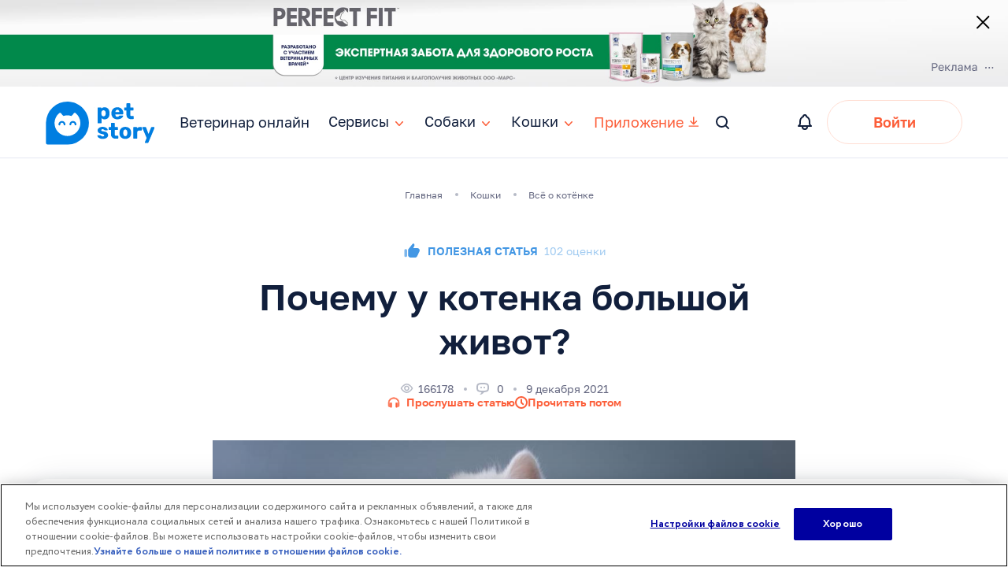

--- FILE ---
content_type: image/svg+xml
request_url: https://petstory.ru/dest/images/accordion-arrow-up.svg
body_size: 191
content:
<svg width="16" height="16" viewBox="0 0 16 16" fill="none" xmlns="http://www.w3.org/2000/svg">
<path fill-rule="evenodd" clip-rule="evenodd" d="M12.79 10.79C13.07 10.479 13.07 9.98134 12.79 9.6703L8.49767 5.19129C8.18663 4.91135 7.68896 4.91135 7.40902 5.19129L3.20995 9.6703C2.93002 9.98134 2.93002 10.479 3.20995 10.79C3.521 11.07 4.01866 11.07 4.3297 10.79L8 6.80871L11.6703 10.79C11.9813 11.07 12.479 11.07 12.79 10.79Z" fill="#B6BAC6"/>
</svg>


--- FILE ---
content_type: image/svg+xml
request_url: https://petstory.ru/dest/images/content/vets/nav-arrow-prev.svg
body_size: 206
content:
<svg width="16" height="17" viewBox="0 0 16 17" fill="none" xmlns="http://www.w3.org/2000/svg">
<path fill-rule="evenodd" clip-rule="evenodd" d="M11.7209 1.89306C11.3075 1.52914 10.646 1.52914 10.2326 1.89306L4.27907 7.47315C3.90698 7.8775 3.90698 8.52447 4.27907 8.88839L10.2326 14.3472C10.646 14.7111 11.3075 14.7111 11.7209 14.3472C12.093 13.9428 12.093 13.2959 11.7209 12.8915L6.42894 8.12012L11.7209 3.34873C12.093 2.94438 12.093 2.29741 11.7209 1.89306Z" fill="#656881"/>
</svg>


--- FILE ---
content_type: image/svg+xml
request_url: https://petstory.ru/dest/images/svg/article-menu/vet-hub.svg
body_size: 228
content:
<svg width="24" height="24" viewBox="0 0 24 24" fill="none" xmlns="http://www.w3.org/2000/svg">
    <path d="M16.2941 2.88232H20.2V22.647H4.19995V2.88232H8.10113" stroke="#656881" stroke-width="1.5" stroke-miterlimit="10" stroke-linecap="round" stroke-linejoin="round"/>
    <path d="M15.9647 1V2.41176C15.9647 3.18824 15.2871 3.82353 14.4588 3.82353H9.94119C9.11296 3.82353 8.4353 3.18824 8.4353 2.41176V1" stroke="#656881" stroke-width="1.5" stroke-miterlimit="10" stroke-linecap="round" stroke-linejoin="round"/>
    <path d="M8.4353 1H15.9647" stroke="#656881" stroke-width="1.5" stroke-miterlimit="10" stroke-linecap="round" stroke-linejoin="round"/>
    <path d="M16.4352 9.47046H7.9646" stroke="#656881" stroke-width="1.5" stroke-miterlimit="10" stroke-linecap="round" stroke-linejoin="round"/>
    <path d="M16.4352 13.2354H7.9646" stroke="#656881" stroke-width="1.5" stroke-miterlimit="10" stroke-linecap="round" stroke-linejoin="round"/>
    <path d="M13.6117 17H7.9646" stroke="#656881" stroke-width="1.5" stroke-miterlimit="10" stroke-linecap="round" stroke-linejoin="round"/>
</svg>


--- FILE ---
content_type: image/svg+xml
request_url: https://storage-api.petstory.ru/0d/8d/49/0d8d49a98bab4e0d8dfc353dbec99fab.svg
body_size: 4307
content:
<?xml version="1.0" encoding="utf-8"?>
<svg width="74" height="13" viewBox="0 0 74 13" fill="none" xmlns="http://www.w3.org/2000/svg">
<path d="M0.482056 1.78211H1.63006V3.18211C1.88206 2.68744 2.23206 2.30944 2.68006 2.04811C3.13739 1.77744 3.66472 1.64211 4.26206 1.64211C5.19539 1.64211 5.94206 1.95011 6.50206 2.56611C7.06206 3.17277 7.34206 4.07811 7.34206 5.28211V5.56211C7.34206 6.19677 7.26739 6.75211 7.11806 7.22811C6.96872 7.69478 6.75872 8.08677 6.48806 8.40411C6.21739 8.71211 5.89072 8.94544 5.50806 9.10411C5.13472 9.26278 4.71939 9.34211 4.26206 9.34211C3.62739 9.34211 3.09539 9.20211 2.66606 8.92211C2.24606 8.64211 1.92872 8.29211 1.71406 7.87211V12.0021H0.482056V1.78211ZM3.98206 8.25011C4.28072 8.25011 4.56072 8.19411 4.82206 8.08211C5.08339 7.96078 5.30739 7.78811 5.49406 7.56411C5.69006 7.34011 5.83939 7.06011 5.94206 6.72411C6.05406 6.38811 6.11006 6.00077 6.11006 5.56211V5.28211C6.11006 4.88077 6.05406 4.52144 5.94206 4.20411C5.83939 3.88677 5.69006 3.62077 5.49406 3.40611C5.30739 3.18211 5.08339 3.01411 4.82206 2.90211C4.56072 2.79011 4.28072 2.73411 3.98206 2.73411C3.64606 2.73411 3.33806 2.79011 3.05806 2.90211C2.77806 3.00477 2.54006 3.15411 2.34406 3.35011C2.14806 3.53677 1.99406 3.76077 1.88206 4.02211C1.77006 4.28344 1.71406 4.56344 1.71406 4.86211V5.98211C1.71406 6.31811 1.77006 6.62611 1.88206 6.90611C1.99406 7.18611 2.14806 7.42411 2.34406 7.62011C2.54006 7.81611 2.77806 7.97011 3.05806 8.08211C3.33806 8.19411 3.64606 8.25011 3.98206 8.25011Z" fill="#656881"/>
<path d="M12.1753 9.34211C11.6993 9.34211 11.2467 9.26744 10.8173 9.11811C10.388 8.96878 10.01 8.74011 9.68334 8.43211C9.35667 8.11478 9.09534 7.71811 8.89934 7.24211C8.70334 6.76611 8.60534 6.20611 8.60534 5.56211V5.28211C8.60534 4.66611 8.69867 4.13411 8.88534 3.68611C9.072 3.22877 9.31934 2.85078 9.62734 2.55211C9.94467 2.24411 10.3087 2.01544 10.7193 1.86611C11.1393 1.71677 11.578 1.64211 12.0353 1.64211C13.1273 1.64211 13.972 1.94077 14.5693 2.53811C15.1667 3.13544 15.4653 3.98011 15.4653 5.07211V5.85611H9.83734C9.83734 6.29477 9.90734 6.66344 10.0473 6.96211C10.1873 7.26077 10.3693 7.50344 10.5933 7.69011C10.8173 7.87677 11.0647 8.01211 11.3353 8.09611C11.6153 8.18011 11.8953 8.22211 12.1753 8.22211C12.7353 8.22211 13.1647 8.12878 13.4633 7.94211C13.7713 7.75544 13.9907 7.49877 14.1213 7.17211H15.3253C15.2507 7.52677 15.1153 7.83944 14.9193 8.11011C14.7327 8.38078 14.4993 8.60944 14.2193 8.79611C13.9487 8.97344 13.636 9.10878 13.2813 9.20211C12.936 9.29544 12.5673 9.34211 12.1753 9.34211ZM12.1053 2.76211C11.816 2.76211 11.536 2.80411 11.2653 2.88811C10.9947 2.96277 10.752 3.08877 10.5373 3.26611C10.332 3.43411 10.164 3.64877 10.0333 3.91011C9.90267 4.17144 9.83734 4.48411 9.83734 4.84811H14.3033C14.294 4.46544 14.2287 4.14344 14.1073 3.88211C13.9953 3.61144 13.8413 3.39678 13.6453 3.23811C13.4493 3.07011 13.216 2.94877 12.9453 2.87411C12.684 2.79944 12.404 2.76211 12.1053 2.76211Z" fill="#656881"/>
<path d="M19.9464 9.27211C19.1531 9.27211 18.5791 9.09478 18.2244 8.74011C17.8791 8.37611 17.7064 7.83011 17.7064 7.10211V2.87411H16.5864V1.78211H17.7064V0.102108H18.9384V1.78211H20.9264V2.87411H18.9384V6.96211C18.9384 7.38211 19.0271 7.68544 19.2044 7.87211C19.3818 8.05878 19.7224 8.15211 20.2264 8.15211C20.5064 8.15211 20.7864 8.13811 21.0664 8.11011V9.20211C20.8891 9.22078 20.7118 9.23477 20.5344 9.24411C20.3571 9.26277 20.1611 9.27211 19.9464 9.27211Z" fill="#656881"/>
<path d="M25.4119 9.34211C24.9172 9.34211 24.4879 9.28611 24.1239 9.17411C23.7692 9.05278 23.4659 8.89411 23.2139 8.69811C22.9619 8.50211 22.7659 8.27344 22.6259 8.01211C22.4859 7.75077 22.3879 7.47077 22.3319 7.17211H23.5639C23.6292 7.47077 23.8019 7.73211 24.0819 7.95611C24.3712 8.17078 24.8146 8.27811 25.4119 8.27811C25.7572 8.27811 26.0466 8.25011 26.2799 8.19411C26.5132 8.12877 26.6999 8.04944 26.8399 7.95611C26.9892 7.85344 27.0966 7.73677 27.1619 7.60611C27.2272 7.46611 27.2599 7.32144 27.2599 7.17211C27.2599 7.01344 27.2272 6.87344 27.1619 6.75211C27.1059 6.63078 26.9986 6.52344 26.8399 6.43011C26.6906 6.32744 26.4806 6.23877 26.2099 6.16411C25.9486 6.08011 25.6172 6.01011 25.2159 5.95411C24.8052 5.89811 24.4319 5.81878 24.0959 5.71611C23.7692 5.60411 23.4892 5.45944 23.2559 5.28211C23.0319 5.10477 22.8546 4.89477 22.7239 4.65211C22.6026 4.40011 22.5419 4.09677 22.5419 3.74211C22.5419 3.46211 22.6026 3.19611 22.7239 2.94411C22.8452 2.69211 23.0272 2.46811 23.2699 2.27211C23.5126 2.07611 23.8112 1.92211 24.1659 1.81011C24.5206 1.69811 24.9359 1.64211 25.4119 1.64211C25.8506 1.64211 26.2332 1.70277 26.5599 1.82411C26.8866 1.93611 27.1619 2.09011 27.3859 2.28611C27.6192 2.48211 27.8012 2.71077 27.9319 2.97211C28.0626 3.23344 28.1559 3.51344 28.2119 3.81211H26.9799C26.9052 3.48544 26.7466 3.21944 26.5039 3.01411C26.2612 2.80877 25.8972 2.70611 25.4119 2.70611C24.8052 2.70611 24.3806 2.80877 24.1379 3.01411C23.8952 3.21011 23.7739 3.45277 23.7739 3.74211C23.7739 3.91011 23.8019 4.05478 23.8579 4.17611C23.9232 4.29744 24.0259 4.40477 24.1659 4.49811C24.3152 4.59144 24.5066 4.67077 24.7399 4.73611C24.9826 4.79211 25.2812 4.84344 25.6359 4.89011C26.0932 4.94611 26.4992 5.03011 26.8539 5.14211C27.2086 5.24477 27.5072 5.38944 27.7499 5.57611C27.9926 5.75344 28.1746 5.97278 28.2959 6.23411C28.4266 6.49544 28.4919 6.80811 28.4919 7.17211C28.4919 7.47077 28.4266 7.75077 28.2959 8.01211C28.1746 8.27344 27.9879 8.50211 27.7359 8.69811C27.4839 8.89411 27.1619 9.05278 26.7699 9.17411C26.3872 9.28611 25.9346 9.34211 25.4119 9.34211Z" fill="#656881"/>
<path d="M32.9757 9.27211C32.1824 9.27211 31.6084 9.09478 31.2537 8.74011C30.9084 8.37611 30.7357 7.83011 30.7357 7.10211V2.87411H29.6157V1.78211H30.7357V0.102108H31.9677V1.78211H33.9557V2.87411H31.9677V6.96211C31.9677 7.38211 32.0564 7.68544 32.2337 7.87211C32.4111 8.05878 32.7517 8.15211 33.2557 8.15211C33.5357 8.15211 33.8157 8.13811 34.0957 8.11011V9.20211C33.9184 9.22078 33.7411 9.23477 33.5637 9.24411C33.3864 9.26277 33.1904 9.27211 32.9757 9.27211Z" fill="#656881"/>
<path d="M38.9312 9.34211C38.4552 9.34211 38.0025 9.26744 37.5732 9.11811C37.1439 8.95944 36.7659 8.72611 36.4392 8.41811C36.1125 8.10078 35.8512 7.70411 35.6552 7.22811C35.4592 6.75211 35.3612 6.19677 35.3612 5.56211V5.28211C35.3612 4.68477 35.4592 4.15744 35.6552 3.70011C35.8512 3.24277 36.1125 2.86477 36.4392 2.56611C36.7659 2.25811 37.1439 2.02944 37.5732 1.88011C38.0025 1.72144 38.4552 1.64211 38.9312 1.64211C39.4072 1.64211 39.8599 1.72144 40.2892 1.88011C40.7185 2.02944 41.0965 2.25811 41.4232 2.56611C41.7499 2.86477 42.0112 3.24277 42.2072 3.70011C42.4032 4.15744 42.5012 4.68477 42.5012 5.28211V5.56211C42.5012 6.19677 42.4032 6.75211 42.2072 7.22811C42.0112 7.70411 41.7499 8.10078 41.4232 8.41811C41.0965 8.72611 40.7185 8.95944 40.2892 9.11811C39.8599 9.26744 39.4072 9.34211 38.9312 9.34211ZM38.9312 8.22211C39.2112 8.22211 39.4912 8.17544 39.7712 8.08211C40.0512 7.97944 40.2985 7.82544 40.5132 7.62011C40.7279 7.40544 40.9005 7.13011 41.0312 6.79411C41.1712 6.45811 41.2412 6.04744 41.2412 5.56211V5.28211C41.2412 4.83411 41.1712 4.45144 41.0312 4.13411C40.9005 3.81677 40.7279 3.55544 40.5132 3.35011C40.2985 3.14477 40.0512 2.99544 39.7712 2.90211C39.4912 2.80877 39.2112 2.76211 38.9312 2.76211C38.6512 2.76211 38.3712 2.80877 38.0912 2.90211C37.8112 2.99544 37.5639 3.14477 37.3492 3.35011C37.1345 3.55544 36.9572 3.81677 36.8172 4.13411C36.6865 4.45144 36.6212 4.83411 36.6212 5.28211V5.56211C36.6212 6.04744 36.6865 6.45811 36.8172 6.79411C36.9572 7.13011 37.1345 7.40544 37.3492 7.62011C37.5639 7.82544 37.8112 7.97944 38.0912 8.08211C38.3712 8.17544 38.6512 8.22211 38.9312 8.22211Z" fill="#656881"/>
<path d="M44.2457 1.78211H45.3937V3.18211C45.5524 2.74344 45.8137 2.37944 46.1777 2.09011C46.5511 1.79144 47.0037 1.64211 47.5357 1.64211C47.7224 1.64211 47.8717 1.65144 47.9837 1.67011C48.1051 1.68877 48.2124 1.71211 48.3057 1.74011V2.88811C48.1844 2.84144 48.0631 2.80877 47.9417 2.79011C47.8297 2.77144 47.6711 2.76211 47.4657 2.76211C47.1857 2.76211 46.9244 2.81344 46.6817 2.91611C46.4391 3.01877 46.2291 3.16344 46.0517 3.35011C45.8744 3.52744 45.7344 3.74677 45.6317 4.00811C45.5291 4.26944 45.4777 4.55411 45.4777 4.86211V9.20211H44.2457V1.78211Z" fill="#656881"/>
<path d="M51.1046 12.1421C50.9646 12.1421 50.8246 12.1281 50.6846 12.1001V10.9801C50.8246 11.0081 50.9646 11.0221 51.1046 11.0221C51.2446 11.0221 51.366 10.9988 51.4686 10.9521C51.5713 10.9054 51.6693 10.8168 51.7626 10.6861C51.856 10.5554 51.954 10.3688 52.0566 10.1261C52.1686 9.89277 52.2946 9.58478 52.4346 9.20211L49.2846 1.78211H50.6566L53.0646 7.80211L55.2486 1.78211H56.5646L53.7646 9.20211C53.5686 9.72478 53.382 10.1728 53.2046 10.5461C53.0273 10.9194 52.836 11.2228 52.6306 11.4561C52.4346 11.6988 52.2153 11.8714 51.9726 11.9741C51.73 12.0861 51.4406 12.1421 51.1046 12.1421Z" fill="#656881"/>
<path d="M58.1046 9.34211C57.834 9.34211 57.6006 9.24877 57.4046 9.06211C57.218 8.86611 57.1246 8.63277 57.1246 8.36211C57.1246 8.08211 57.218 7.84878 57.4046 7.66211C57.6006 7.47544 57.834 7.38211 58.1046 7.38211C58.3753 7.38211 58.604 7.47544 58.7906 7.66211C58.9866 7.84878 59.0846 8.08211 59.0846 8.36211C59.0846 8.63277 58.9866 8.86611 58.7906 9.06211C58.604 9.24877 58.3753 9.34211 58.1046 9.34211Z" fill="#656881"/>
<path d="M61.3219 1.78211H62.4699V3.18211C62.6286 2.74344 62.8899 2.37944 63.2539 2.09011C63.6272 1.79144 64.0799 1.64211 64.6119 1.64211C64.7986 1.64211 64.9479 1.65144 65.0599 1.67011C65.1812 1.68877 65.2886 1.71211 65.3819 1.74011V2.88811C65.2606 2.84144 65.1392 2.80877 65.0179 2.79011C64.9059 2.77144 64.7472 2.76211 64.5419 2.76211C64.2619 2.76211 64.0006 2.81344 63.7579 2.91611C63.5152 3.01877 63.3052 3.16344 63.1279 3.35011C62.9506 3.52744 62.8106 3.74677 62.7079 4.00811C62.6052 4.26944 62.5539 4.55411 62.5539 4.86211V9.20211H61.3219V1.78211Z" fill="#656881"/>
<path d="M69.395 9.34211C68.499 9.34211 67.827 9.08544 67.379 8.57211C66.931 8.05877 66.707 7.26544 66.707 6.19211V1.78211H67.939V6.12211C67.939 6.81278 68.079 7.33544 68.359 7.69011C68.6483 8.04477 69.115 8.22211 69.759 8.22211C70.1043 8.22211 70.403 8.16144 70.655 8.04011C70.9163 7.91878 71.1263 7.76011 71.285 7.56411C71.453 7.36811 71.5743 7.14411 71.649 6.89211C71.733 6.64011 71.775 6.38344 71.775 6.12211V1.78211H73.007V9.20211H71.859V7.80211C71.775 8.00744 71.6583 8.20344 71.509 8.39011C71.369 8.57677 71.1916 8.74011 70.977 8.88011C70.7716 9.02011 70.5336 9.13211 70.263 9.21611C70.0016 9.30011 69.7123 9.34211 69.395 9.34211Z" fill="#656881"/>
</svg>


--- FILE ---
content_type: image/svg+xml
request_url: https://petstory.ru/dest/images/svg/article-cashback/gift-red.svg
body_size: 668
content:
<svg width="24" height="24" viewBox="0 0 24 24" fill="none" xmlns="http://www.w3.org/2000/svg">
<path d="M3.77148 23.2432C3.76157 23.2328 3.75005 23.2128 3.75 23.1826V10.75H20.25V23.1826C20.2499 23.2127 20.2385 23.2327 20.2285 23.2432C20.2239 23.2479 20.2206 23.2496 20.2197 23.25H3.78027C3.77959 23.2497 3.77621 23.248 3.77148 23.2432Z" stroke="#ED0E27" stroke-width="1.5"/>
<path d="M22.25 6.75V10.25H1.75V6.75H22.25Z" stroke="#ED0E27" stroke-width="1.5"/>
<path d="M13.25 10.75V23.25H10.75V10.75H13.25Z" stroke="#ED0E27" stroke-width="1.5"/>
<rect x="9.75" y="6.75" width="4.5" height="3.5" stroke="#ED0E27" stroke-width="1.5"/>
<path d="M11.4847 6C11.6472 6 11.8004 5.92301 11.8975 5.79225C11.9948 5.66149 12.025 5.49261 11.9787 5.3361C11.6095 4.07064 10.9714 2.90061 10.1079 1.90703C9.41214 1.16411 8.37661 0.846043 7.38584 1.07096C7.24901 1.12347 7.14111 1.23202 7.08879 1.36934C7.06037 1.44658 7.03924 1.52635 7.02591 1.60764C7.01006 1.70407 7.00151 1.80151 7 1.8992V1.90753C7.00629 2.73198 7.3373 3.52059 7.92109 4.10093C8.9111 4.96679 10.0762 5.60696 11.3363 5.97728C11.3846 5.99167 11.4344 5.99949 11.4847 6Z" stroke="#ED0E27" stroke-width="1.5"/>
<path d="M12.7971 5.97879C12.7398 5.99293 12.6804 6 12.6207 6C12.4249 6 12.2407 5.92297 12.1234 5.79215C12.0061 5.66158 11.97 5.49238 12.0255 5.33579C12.4701 4.06901 13.2402 2.89794 14.2824 1.90415C15.127 1.16822 16.3695 0.851023 17.5639 1.06619C17.7281 1.11847 17.8581 1.22656 17.9206 1.36345C18.1788 2.35874 17.7981 3.3942 16.915 4.09805C15.7225 4.96682 14.3172 5.60855 12.7971 5.97879Z" stroke="#ED0E27" stroke-width="1.5"/>
</svg>


--- FILE ---
content_type: image/svg+xml
request_url: https://storage-api.petstory.ru/d4/a8/01/d4a801ef50a84d4883763a13d55d188b.svg
body_size: 6261
content:
<?xml version="1.0" encoding="utf-8"?>
<svg width="121" height="14" viewBox="0 0 121 14" fill="none" xmlns="http://www.w3.org/2000/svg">
<path d="M0.482056 2.78211H1.63006V4.18211C1.78872 3.74344 2.05006 3.37944 2.41406 3.09011C2.78739 2.79144 3.24006 2.64211 3.77206 2.64211C3.95872 2.64211 4.10806 2.65144 4.22006 2.67011C4.34139 2.68877 4.44872 2.71211 4.54206 2.74011V3.88811C4.42072 3.84144 4.29939 3.80877 4.17806 3.79011C4.06606 3.77144 3.90739 3.76211 3.70206 3.76211C3.42206 3.76211 3.16072 3.81344 2.91806 3.91611C2.67539 4.01877 2.46539 4.16344 2.28806 4.35011C2.11072 4.52744 1.97072 4.74677 1.86806 5.00811C1.76539 5.26944 1.71406 5.55411 1.71406 5.86211V10.2021H0.482056V2.78211Z" fill="#656881"/>
<path d="M8.88041 10.3421C8.40441 10.3421 7.95175 10.2674 7.52242 10.1181C7.09308 9.95944 6.71508 9.72611 6.38841 9.41811C6.06175 9.10077 5.80041 8.70411 5.60441 8.22811C5.40841 7.75211 5.31041 7.19677 5.31041 6.56211V6.28211C5.31041 5.68477 5.40841 5.15744 5.60441 4.70011C5.80041 4.24277 6.06175 3.86477 6.38841 3.56611C6.71508 3.25811 7.09308 3.02944 7.52242 2.88011C7.95175 2.72144 8.40441 2.64211 8.88041 2.64211C9.35641 2.64211 9.80908 2.72144 10.2384 2.88011C10.6677 3.02944 11.0457 3.25811 11.3724 3.56611C11.6991 3.86477 11.9604 4.24277 12.1564 4.70011C12.3524 5.15744 12.4504 5.68477 12.4504 6.28211V6.56211C12.4504 7.19677 12.3524 7.75211 12.1564 8.22811C11.9604 8.70411 11.6991 9.10077 11.3724 9.41811C11.0457 9.72611 10.6677 9.95944 10.2384 10.1181C9.80908 10.2674 9.35641 10.3421 8.88041 10.3421ZM8.88041 9.22211C9.16041 9.22211 9.44042 9.17544 9.72042 9.08211C10.0004 8.97944 10.2477 8.82544 10.4624 8.62011C10.6771 8.40544 10.8497 8.13011 10.9804 7.79411C11.1204 7.45811 11.1904 7.04744 11.1904 6.56211V6.28211C11.1904 5.83411 11.1204 5.45144 10.9804 5.13411C10.8497 4.81677 10.6771 4.55544 10.4624 4.35011C10.2477 4.14477 10.0004 3.99544 9.72042 3.90211C9.44042 3.80877 9.16041 3.76211 8.88041 3.76211C8.60041 3.76211 8.32042 3.80877 8.04042 3.90211C7.76042 3.99544 7.51308 4.14477 7.29842 4.35011C7.08375 4.55544 6.90642 4.81677 6.76642 5.13411C6.63575 5.45144 6.57042 5.83411 6.57042 6.28211V6.56211C6.57042 7.04744 6.63575 7.45811 6.76642 7.79411C6.90642 8.13011 7.08375 8.40544 7.29842 8.62011C7.51308 8.82544 7.76042 8.97944 8.04042 9.08211C8.32042 9.17544 8.60041 9.22211 8.88041 9.22211Z" fill="#656881"/>
<path d="M14.9015 13.1421C14.7615 13.1421 14.6215 13.1281 14.4815 13.1001V11.9801C14.6215 12.0081 14.7615 12.0221 14.9015 12.0221C15.0415 12.0221 15.1628 11.9988 15.2655 11.9521C15.3682 11.9054 15.4662 11.8168 15.5595 11.6861C15.6528 11.5554 15.7508 11.3688 15.8535 11.1261C15.9655 10.8928 16.0915 10.5848 16.2315 10.2021L13.0815 2.78211H14.4535L16.8615 8.80211L19.0455 2.78211H20.3615L17.5615 10.2021C17.3655 10.7248 17.1788 11.1728 17.0015 11.5461C16.8242 11.9194 16.6328 12.2228 16.4275 12.4561C16.2315 12.6988 16.0122 12.8714 15.7695 12.9741C15.5268 13.0861 15.2375 13.1421 14.9015 13.1421Z" fill="#656881"/>
<path d="M23.4457 10.3421C23.035 10.3421 22.671 10.2861 22.3537 10.1741C22.0457 10.0528 21.7843 9.88944 21.5697 9.68411C21.355 9.47877 21.1917 9.23611 21.0797 8.95611C20.9677 8.67611 20.9117 8.36811 20.9117 8.03211C20.9117 7.29477 21.1263 6.76277 21.5557 6.43611C21.9943 6.10944 22.6197 5.94611 23.4317 5.94611H25.8397V5.44211C25.8397 4.80744 25.695 4.36877 25.4057 4.12611C25.1257 3.88344 24.701 3.76211 24.1317 3.76211C23.5997 3.76211 23.2123 3.86477 22.9697 4.07011C22.727 4.26611 22.5917 4.49011 22.5637 4.74211H21.3317C21.3503 4.44344 21.4297 4.16811 21.5697 3.91611C21.719 3.65477 21.915 3.43077 22.1577 3.24411C22.4097 3.05744 22.7083 2.91277 23.0537 2.81011C23.399 2.69811 23.7817 2.64211 24.2017 2.64211C25.079 2.64211 25.7743 2.85211 26.2877 3.27211C26.8103 3.68277 27.0717 4.35944 27.0717 5.30211V8.31211C27.0717 8.70411 27.0717 9.04944 27.0717 9.34811C27.081 9.63744 27.1043 9.92211 27.1417 10.2021H26.0637C26.0357 9.98744 26.017 9.78677 26.0077 9.60011C25.9983 9.40411 25.9937 9.18477 25.9937 8.94211C25.7977 9.33411 25.4803 9.66544 25.0417 9.93611C24.603 10.2068 24.071 10.3421 23.4457 10.3421ZM23.7117 9.22211C24.001 9.22211 24.2717 9.18477 24.5237 9.11011C24.785 9.02611 25.0137 8.90944 25.2097 8.76011C25.4057 8.60144 25.5597 8.41011 25.6717 8.18611C25.7837 7.96211 25.8397 7.70077 25.8397 7.40211V6.89811H23.6417C23.1843 6.89811 22.825 6.99144 22.5637 7.17811C22.3023 7.35544 22.1717 7.64011 22.1717 8.03211C22.1717 8.37744 22.293 8.66211 22.5357 8.88611C22.7877 9.11011 23.1797 9.22211 23.7117 9.22211Z" fill="#656881"/>
<path d="M31.4877 10.2721C30.713 10.2721 30.1577 10.0854 29.8217 9.71211C29.4857 9.33877 29.3177 8.73211 29.3177 7.89211V0.402106H30.5497V7.89211C30.5497 8.37744 30.629 8.70877 30.7877 8.88611C30.9463 9.06344 31.2263 9.15211 31.6277 9.15211C31.7303 9.15211 31.819 9.15211 31.8937 9.15211C31.9683 9.14277 32.043 9.13344 32.1177 9.12411V10.2161C32.043 10.2348 31.9357 10.2488 31.7957 10.2581C31.665 10.2674 31.5623 10.2721 31.4877 10.2721Z" fill="#656881"/>
<path d="M36.4653 10.3421C35.9893 10.3421 35.546 10.2674 35.1353 10.1181C34.7247 9.95944 34.37 9.72611 34.0713 9.41811C33.7727 9.10077 33.5347 8.70411 33.3573 8.22811C33.1893 7.75211 33.1053 7.19677 33.1053 6.56211V6.28211C33.1053 5.68477 33.1987 5.15744 33.3853 4.70011C33.572 4.24277 33.8193 3.86477 34.1273 3.56611C34.4353 3.25811 34.79 3.02944 35.1913 2.88011C35.602 2.72144 36.0267 2.64211 36.4653 2.64211C36.904 2.64211 37.296 2.70277 37.6413 2.82411C37.996 2.94544 38.2993 3.11344 38.5513 3.32811C38.8127 3.54277 39.0227 3.79477 39.1813 4.08411C39.3493 4.37344 39.4707 4.68611 39.5453 5.02211H38.2853C38.2107 4.84477 38.122 4.68144 38.0193 4.53211C37.926 4.37344 37.8047 4.23811 37.6553 4.12611C37.5153 4.01411 37.3473 3.92544 37.1513 3.86011C36.9553 3.79477 36.7267 3.76211 36.4653 3.76211C36.1947 3.76211 35.9333 3.81344 35.6813 3.91611C35.4293 4.00944 35.2053 4.15877 35.0093 4.36411C34.8133 4.56011 34.6547 4.81677 34.5333 5.13411C34.4213 5.45144 34.3653 5.83411 34.3653 6.28211V6.56211C34.3653 7.03811 34.4213 7.44877 34.5333 7.79411C34.6547 8.13011 34.8133 8.40544 35.0093 8.62011C35.2053 8.82544 35.4293 8.97944 35.6813 9.08211C35.9333 9.17544 36.1947 9.22211 36.4653 9.22211C36.9227 9.22211 37.3053 9.11011 37.6133 8.88611C37.9307 8.66211 38.1547 8.35411 38.2853 7.96211H39.5453C39.368 8.69944 39.004 9.28277 38.4533 9.71211C37.9027 10.1321 37.24 10.3421 36.4653 10.3421Z" fill="#656881"/>
<path d="M43.3382 10.3421C42.9276 10.3421 42.5636 10.2861 42.2462 10.1741C41.9382 10.0528 41.6769 9.88944 41.4622 9.68411C41.2476 9.47877 41.0842 9.23611 40.9722 8.95611C40.8602 8.67611 40.8042 8.36811 40.8042 8.03211C40.8042 7.29477 41.0189 6.76277 41.4482 6.43611C41.8869 6.10944 42.5122 5.94611 43.3242 5.94611H45.7322V5.44211C45.7322 4.80744 45.5876 4.36877 45.2982 4.12611C45.0182 3.88344 44.5936 3.76211 44.0242 3.76211C43.4922 3.76211 43.1049 3.86477 42.8622 4.07011C42.6196 4.26611 42.4842 4.49011 42.4562 4.74211H41.2242C41.2429 4.44344 41.3222 4.16811 41.4622 3.91611C41.6116 3.65477 41.8076 3.43077 42.0502 3.24411C42.3022 3.05744 42.6009 2.91277 42.9462 2.81011C43.2916 2.69811 43.6742 2.64211 44.0942 2.64211C44.9716 2.64211 45.6669 2.85211 46.1802 3.27211C46.7029 3.68277 46.9642 4.35944 46.9642 5.30211V8.31211C46.9642 8.70411 46.9642 9.04944 46.9642 9.34811C46.9736 9.63744 46.9969 9.92211 47.0342 10.2021H45.9562C45.9282 9.98744 45.9096 9.78677 45.9002 9.60011C45.8909 9.40411 45.8862 9.18477 45.8862 8.94211C45.6902 9.33411 45.3729 9.66544 44.9342 9.93611C44.4956 10.2068 43.9636 10.3421 43.3382 10.3421ZM43.6042 9.22211C43.8936 9.22211 44.1642 9.18477 44.4162 9.11011C44.6776 9.02611 44.9062 8.90944 45.1022 8.76011C45.2982 8.60144 45.4522 8.41011 45.5642 8.18611C45.6762 7.96211 45.7322 7.70077 45.7322 7.40211V6.89811H43.5342C43.0769 6.89811 42.7176 6.99144 42.4562 7.17811C42.1949 7.35544 42.0642 7.64011 42.0642 8.03211C42.0642 8.37744 42.1856 8.66211 42.4282 8.88611C42.6802 9.11011 43.0722 9.22211 43.6042 9.22211Z" fill="#656881"/>
<path d="M49.1403 2.78211H50.2883V4.18211C50.3723 3.97677 50.4889 3.78077 50.6383 3.59411C50.7876 3.40744 50.9649 3.24411 51.1703 3.10411C51.3849 2.96411 51.6276 2.85211 51.8983 2.76811C52.1783 2.68411 52.4863 2.64211 52.8223 2.64211C53.7556 2.64211 54.4463 2.89411 54.8943 3.39811C55.3516 3.89277 55.5803 4.62077 55.5803 5.58211V10.2021H54.3483V5.86211C54.3483 5.17144 54.2036 4.64877 53.9143 4.29411C53.6249 3.93944 53.1396 3.76211 52.4583 3.76211C52.0943 3.76211 51.7769 3.82277 51.5063 3.94411C51.2449 4.06544 51.0303 4.22411 50.8623 4.42011C50.6943 4.61611 50.5683 4.84011 50.4843 5.09211C50.4096 5.34411 50.3723 5.60077 50.3723 5.86211V10.2021H49.1403V2.78211Z" fill="#656881"/>
<path d="M57.8935 2.78211H59.1255V10.2021H57.8935V2.78211ZM58.5095 1.80211C58.2669 1.80211 58.0662 1.72277 57.9075 1.56411C57.7489 1.40544 57.6695 1.20477 57.6695 0.962107C57.6695 0.71944 57.7489 0.518773 57.9075 0.360107C58.0662 0.20144 58.2669 0.122107 58.5095 0.122107C58.7522 0.122107 58.9529 0.20144 59.1115 0.360107C59.2702 0.518773 59.3495 0.71944 59.3495 0.962107C59.3495 1.20477 59.2702 1.40544 59.1115 1.56411C58.9529 1.72277 58.7522 1.80211 58.5095 1.80211Z" fill="#656881"/>
<path d="M61.4996 2.78211H62.6476V4.18211C62.7316 3.97677 62.8483 3.78077 62.9976 3.59411C63.147 3.40744 63.3243 3.24411 63.5296 3.10411C63.7443 2.96411 63.987 2.85211 64.2576 2.76811C64.5376 2.68411 64.8456 2.64211 65.1816 2.64211C66.115 2.64211 66.8056 2.89411 67.2536 3.39811C67.711 3.89277 67.9396 4.62077 67.9396 5.58211V10.2021H66.7076V5.86211C66.7076 5.17144 66.563 4.64877 66.2736 4.29411C65.9843 3.93944 65.499 3.76211 64.8176 3.76211C64.4536 3.76211 64.1363 3.82277 63.8656 3.94411C63.6043 4.06544 63.3896 4.22411 63.2216 4.42011C63.0536 4.61611 62.9276 4.84011 62.8436 5.09211C62.769 5.34411 62.7316 5.60077 62.7316 5.86211V10.2021H61.4996V2.78211Z" fill="#656881"/>
<path d="M71.0929 10.3421C70.8223 10.3421 70.5889 10.2488 70.3929 10.0621C70.2062 9.86611 70.1129 9.63277 70.1129 9.36211C70.1129 9.08211 70.2062 8.84877 70.3929 8.66211C70.5889 8.47544 70.8223 8.38211 71.0929 8.38211C71.3636 8.38211 71.5922 8.47544 71.7789 8.66211C71.9749 8.84877 72.0729 9.08211 72.0729 9.36211C72.0729 9.63277 71.9749 9.86611 71.7789 10.0621C71.5922 10.2488 71.3636 10.3421 71.0929 10.3421Z" fill="#656881"/>
<path d="M76.9067 10.3421C76.4307 10.3421 75.9874 10.2674 75.5767 10.1181C75.1661 9.95944 74.8114 9.72611 74.5127 9.41811C74.2141 9.10077 73.9761 8.70411 73.7987 8.22811C73.6307 7.75211 73.5467 7.19677 73.5467 6.56211V6.28211C73.5467 5.68477 73.6401 5.15744 73.8267 4.70011C74.0134 4.24277 74.2607 3.86477 74.5687 3.56611C74.8767 3.25811 75.2314 3.02944 75.6327 2.88011C76.0434 2.72144 76.4681 2.64211 76.9067 2.64211C77.3454 2.64211 77.7374 2.70277 78.0827 2.82411C78.4374 2.94544 78.7407 3.11344 78.9927 3.32811C79.2541 3.54277 79.4641 3.79477 79.6227 4.08411C79.7907 4.37344 79.9121 4.68611 79.9867 5.02211H78.7267C78.6521 4.84477 78.5634 4.68144 78.4607 4.53211C78.3674 4.37344 78.2461 4.23811 78.0967 4.12611C77.9567 4.01411 77.7887 3.92544 77.5927 3.86011C77.3967 3.79477 77.1681 3.76211 76.9067 3.76211C76.6361 3.76211 76.3747 3.81344 76.1227 3.91611C75.8707 4.00944 75.6467 4.15877 75.4507 4.36411C75.2547 4.56011 75.0961 4.81677 74.9747 5.13411C74.8627 5.45144 74.8067 5.83411 74.8067 6.28211V6.56211C74.8067 7.03811 74.8627 7.44877 74.9747 7.79411C75.0961 8.13011 75.2547 8.40544 75.4507 8.62011C75.6467 8.82544 75.8707 8.97944 76.1227 9.08211C76.3747 9.17544 76.6361 9.22211 76.9067 9.22211C77.3641 9.22211 77.7467 9.11011 78.0547 8.88611C78.3721 8.66211 78.5961 8.35411 78.7267 7.96211H79.9867C79.8094 8.69944 79.4454 9.28277 78.8947 9.71211C78.3441 10.1321 77.6814 10.3421 76.9067 10.3421Z" fill="#656881"/>
<path d="M84.7457 10.3421C84.2697 10.3421 83.817 10.2674 83.3876 10.1181C82.9583 9.95944 82.5803 9.72611 82.2536 9.41811C81.927 9.10077 81.6657 8.70411 81.4697 8.22811C81.2737 7.75211 81.1757 7.19677 81.1757 6.56211V6.28211C81.1757 5.68477 81.2737 5.15744 81.4697 4.70011C81.6657 4.24277 81.927 3.86477 82.2536 3.56611C82.5803 3.25811 82.9583 3.02944 83.3876 2.88011C83.817 2.72144 84.2697 2.64211 84.7457 2.64211C85.2217 2.64211 85.6743 2.72144 86.1037 2.88011C86.533 3.02944 86.911 3.25811 87.2376 3.56611C87.5643 3.86477 87.8257 4.24277 88.0217 4.70011C88.2177 5.15744 88.3157 5.68477 88.3157 6.28211V6.56211C88.3157 7.19677 88.2177 7.75211 88.0217 8.22811C87.8257 8.70411 87.5643 9.10077 87.2376 9.41811C86.911 9.72611 86.533 9.95944 86.1037 10.1181C85.6743 10.2674 85.2217 10.3421 84.7457 10.3421ZM84.7457 9.22211C85.0257 9.22211 85.3056 9.17544 85.5856 9.08211C85.8656 8.97944 86.113 8.82544 86.3277 8.62011C86.5423 8.40544 86.715 8.13011 86.8456 7.79411C86.9856 7.45811 87.0556 7.04744 87.0556 6.56211V6.28211C87.0556 5.83411 86.9856 5.45144 86.8456 5.13411C86.715 4.81677 86.5423 4.55544 86.3277 4.35011C86.113 4.14477 85.8656 3.99544 85.5856 3.90211C85.3056 3.80877 85.0257 3.76211 84.7457 3.76211C84.4657 3.76211 84.1856 3.80877 83.9056 3.90211C83.6256 3.99544 83.3783 4.14477 83.1637 4.35011C82.949 4.55544 82.7717 4.81677 82.6317 5.13411C82.501 5.45144 82.4356 5.83411 82.4356 6.28211V6.56211C82.4356 7.04744 82.501 7.45811 82.6317 7.79411C82.7717 8.13011 82.949 8.40544 83.1637 8.62011C83.3783 8.82544 83.6256 8.97944 83.9056 9.08211C84.1856 9.17544 84.4657 9.22211 84.7457 9.22211Z" fill="#656881"/>
<path d="M90.0602 2.78211H91.2082V4.18211C91.3669 3.72477 91.6375 3.35611 92.0202 3.07611C92.4122 2.78677 92.8555 2.64211 93.3502 2.64211C93.9942 2.64211 94.4888 2.78211 94.8342 3.06211C95.1795 3.33277 95.4175 3.68277 95.5482 4.11211C95.7908 3.65477 96.0988 3.29544 96.4722 3.03411C96.8548 2.77277 97.3122 2.64211 97.8442 2.64211C98.6095 2.64211 99.2069 2.87544 99.6362 3.34211C100.066 3.79944 100.28 4.52277 100.28 5.51211V10.2021H99.0482V5.79211C99.0482 5.05477 98.9175 4.53211 98.6562 4.22411C98.4042 3.91611 98.0168 3.76211 97.4942 3.76211C97.2702 3.76211 97.0555 3.80877 96.8502 3.90211C96.6448 3.99544 96.4629 4.13077 96.3042 4.30811C96.1455 4.48544 96.0195 4.70011 95.9262 4.95211C95.8328 5.20411 95.7862 5.48411 95.7862 5.79211V10.2021H94.5542V5.79211C94.5542 5.05477 94.4235 4.53211 94.1622 4.22411C93.9008 3.91611 93.5135 3.76211 93.0002 3.76211C92.7762 3.76211 92.5615 3.80877 92.3562 3.90211C92.1508 3.99544 91.9688 4.13077 91.8102 4.30811C91.6515 4.48544 91.5255 4.70011 91.4322 4.95211C91.3388 5.20411 91.2922 5.48411 91.2922 5.79211V10.2021H90.0602V2.78211Z" fill="#656881"/>
<path d="M106.311 0.402106H107.487L103.063 13.0021H101.887L106.311 0.402106Z" fill="#656881"/>
<path d="M109.173 2.78211H110.321V4.18211C110.48 3.74344 110.741 3.37944 111.105 3.09011C111.479 2.79144 111.931 2.64211 112.463 2.64211C112.65 2.64211 112.799 2.65144 112.911 2.67011C113.033 2.68877 113.14 2.71211 113.233 2.74011V3.88811C113.112 3.84144 112.991 3.80877 112.869 3.79011C112.757 3.77144 112.599 3.76211 112.393 3.76211C112.113 3.76211 111.852 3.81344 111.609 3.91611C111.367 4.01877 111.157 4.16344 110.979 4.35011C110.802 4.52744 110.662 4.74677 110.559 5.00811C110.457 5.26944 110.405 5.55411 110.405 5.86211V10.2021H109.173V2.78211Z" fill="#656881"/>
<path d="M117.247 10.3421C116.351 10.3421 115.679 10.0854 115.231 9.57211C114.783 9.05877 114.559 8.26544 114.559 7.19211V2.78211H115.791V7.12211C115.791 7.81277 115.931 8.33544 116.211 8.69011C116.5 9.04477 116.967 9.22211 117.611 9.22211C117.956 9.22211 118.255 9.16144 118.507 9.04011C118.768 8.91877 118.978 8.76011 119.137 8.56411C119.305 8.36811 119.426 8.14411 119.501 7.89211C119.585 7.64011 119.627 7.38344 119.627 7.12211V2.78211H120.859V10.2021H119.711V8.80211C119.627 9.00744 119.51 9.20344 119.361 9.39011C119.221 9.57677 119.043 9.74011 118.829 9.88011C118.623 10.0201 118.385 10.1321 118.115 10.2161C117.853 10.3001 117.564 10.3421 117.247 10.3421Z" fill="#656881"/>
</svg>


--- FILE ---
content_type: image/svg+xml
request_url: https://petstory.ru/dest/images/content/vets/nav-arrow-next.svg
body_size: 210
content:
<svg width="16" height="17" viewBox="0 0 16 17" fill="none" xmlns="http://www.w3.org/2000/svg">
<path fill-rule="evenodd" clip-rule="evenodd" d="M4.27907 15.3472C4.69251 15.7111 5.354 15.7111 5.76744 15.3472L11.7209 9.76708C12.093 9.36273 12.093 8.71576 11.7209 8.35184L5.76744 2.89306C5.35401 2.52914 4.69251 2.52914 4.27907 2.89306C3.90698 3.29741 3.90698 3.94438 4.27907 4.34873L9.57106 9.12012L4.27907 13.8915C3.90698 14.2959 3.90698 14.9428 4.27907 15.3472Z" fill="#656881"/>
</svg>


--- FILE ---
content_type: application/javascript; charset=utf-8
request_url: https://petstory.ru/dest/js/main.js?version=a5f65fd22477e012b0740a503bfa3e74
body_size: 45834
content:
function showVersion(){console.info("%cvet-ui:main ➜ %cv2.2.13-25","color: #5d5;","color: #ddd; background-color: #338; padding: 2px 6px; border-radius: 4px;")}function _defineProperty(e,t,i){return(t=_toPropertyKey(t))in e?Object.defineProperty(e,t,{value:i,enumerable:!0,configurable:!0,writable:!0}):e[t]=i,e}function _toPropertyKey(e){var t=_toPrimitive(e,"string");return"symbol"==_typeof(t)?t:t+""}function _toPrimitive(e,t){if("object"!=_typeof(e)||!e)return e;var i=e[Symbol.toPrimitive];if(void 0!==i){var n=i.call(e,t||"default");if("object"!=_typeof(n))return n;throw new TypeError("@@toPrimitive must return a primitive value.")}return("string"===t?String:Number)(e)}function _typeof(e){return _typeof="function"==typeof Symbol&&"symbol"==typeof Symbol.iterator?function(e){return typeof e}:function(e){return e&&"function"==typeof Symbol&&e.constructor===Symbol&&e!==Symbol.prototype?"symbol":typeof e},_typeof(e)}function _createForOfIteratorHelper(e,t){var i="undefined"!=typeof Symbol&&e[Symbol.iterator]||e["@@iterator"];if(!i){if(Array.isArray(e)||(i=_unsupportedIterableToArray(e))||t&&e&&"number"==typeof e.length){i&&(e=i);var n=0,s=function(){};return{s:s,n:function(){return n>=e.length?{done:!0}:{done:!1,value:e[n++]}},e:function(e){throw e},f:s}}throw new TypeError("Invalid attempt to iterate non-iterable instance.\nIn order to be iterable, non-array objects must have a [Symbol.iterator]() method.")}var o,a=!0,r=!1;return{s:function(){i=i.call(e)},n:function(){var e=i.next();return a=e.done,e},e:function(e){r=!0,o=e},f:function(){try{a||null==i.return||i.return()}finally{if(r)throw o}}}}function _unsupportedIterableToArray(e,t){if(e){if("string"==typeof e)return _arrayLikeToArray(e,t);var i={}.toString.call(e).slice(8,-1);return"Object"===i&&e.constructor&&(i=e.constructor.name),"Map"===i||"Set"===i?Array.from(e):"Arguments"===i||/^(?:Ui|I)nt(?:8|16|32)(?:Clamped)?Array$/.test(i)?_arrayLikeToArray(e,t):void 0}}function _arrayLikeToArray(e,t){(null==t||t>e.length)&&(t=e.length);for(var i=0,n=Array(t);i<t;i++)n[i]=e[i];return n}function _typeof(e){return _typeof="function"==typeof Symbol&&"symbol"==typeof Symbol.iterator?function(e){return typeof e}:function(e){return e&&"function"==typeof Symbol&&e.constructor===Symbol&&e!==Symbol.prototype?"symbol":typeof e},_typeof(e)}function _typeof(e){return _typeof="function"==typeof Symbol&&"symbol"==typeof Symbol.iterator?function(e){return typeof e}:function(e){return e&&"function"==typeof Symbol&&e.constructor===Symbol&&e!==Symbol.prototype?"symbol":typeof e},_typeof(e)}function _typeof(e){return _typeof="function"==typeof Symbol&&"symbol"==typeof Symbol.iterator?function(e){return typeof e}:function(e){return e&&"function"==typeof Symbol&&e.constructor===Symbol&&e!==Symbol.prototype?"symbol":typeof e},_typeof(e)}function ownKeys(e,t){var i=Object.keys(e);if(Object.getOwnPropertySymbols){var n=Object.getOwnPropertySymbols(e);t&&(n=n.filter(function(t){return Object.getOwnPropertyDescriptor(e,t).enumerable})),i.push.apply(i,n)}return i}function _objectSpread(e){for(var t=1;t<arguments.length;t++){var i=null!=arguments[t]?arguments[t]:{};t%2?ownKeys(Object(i),!0).forEach(function(t){_defineProperty(e,t,i[t])}):Object.getOwnPropertyDescriptors?Object.defineProperties(e,Object.getOwnPropertyDescriptors(i)):ownKeys(Object(i)).forEach(function(t){Object.defineProperty(e,t,Object.getOwnPropertyDescriptor(i,t))})}return e}function _defineProperty(e,t,i){return(t=_toPropertyKey(t))in e?Object.defineProperty(e,t,{value:i,enumerable:!0,configurable:!0,writable:!0}):e[t]=i,e}function _toPropertyKey(e){var t=_toPrimitive(e,"string");return"symbol"==_typeof(t)?t:t+""}function _toPrimitive(e,t){if("object"!=_typeof(e)||!e)return e;var i=e[Symbol.toPrimitive];if(void 0!==i){var n=i.call(e,t||"default");if("object"!=_typeof(n))return n;throw new TypeError("@@toPrimitive must return a primitive value.")}return("string"===t?String:Number)(e)}function _createForOfIteratorHelper(e,t){var i="undefined"!=typeof Symbol&&e[Symbol.iterator]||e["@@iterator"];if(!i){if(Array.isArray(e)||(i=_unsupportedIterableToArray(e))||t&&e&&"number"==typeof e.length){i&&(e=i);var n=0,s=function(){};return{s:s,n:function(){return n>=e.length?{done:!0}:{done:!1,value:e[n++]}},e:function(e){throw e},f:s}}throw new TypeError("Invalid attempt to iterate non-iterable instance.\nIn order to be iterable, non-array objects must have a [Symbol.iterator]() method.")}var o,a=!0,r=!1;return{s:function(){i=i.call(e)},n:function(){var e=i.next();return a=e.done,e},e:function(e){r=!0,o=e},f:function(){try{a||null==i.return||i.return()}finally{if(r)throw o}}}}function _unsupportedIterableToArray(e,t){if(e){if("string"==typeof e)return _arrayLikeToArray(e,t);var i={}.toString.call(e).slice(8,-1);return"Object"===i&&e.constructor&&(i=e.constructor.name),"Map"===i||"Set"===i?Array.from(e):"Arguments"===i||/^(?:Ui|I)nt(?:8|16|32)(?:Clamped)?Array$/.test(i)?_arrayLikeToArray(e,t):void 0}}function _arrayLikeToArray(e,t){(null==t||t>e.length)&&(t=e.length);for(var i=0,n=Array(t);i<t;i++)n[i]=e[i];return n}function _typeof(e){return _typeof="function"==typeof Symbol&&"symbol"==typeof Symbol.iterator?function(e){return typeof e}:function(e){return e&&"function"==typeof Symbol&&e.constructor===Symbol&&e!==Symbol.prototype?"symbol":typeof e},_typeof(e)}function ownKeys(e,t){var i=Object.keys(e);if(Object.getOwnPropertySymbols){var n=Object.getOwnPropertySymbols(e);t&&(n=n.filter(function(t){return Object.getOwnPropertyDescriptor(e,t).enumerable})),i.push.apply(i,n)}return i}function _objectSpread(e){for(var t=1;t<arguments.length;t++){var i=null!=arguments[t]?arguments[t]:{};t%2?ownKeys(Object(i),!0).forEach(function(t){_defineProperty(e,t,i[t])}):Object.getOwnPropertyDescriptors?Object.defineProperties(e,Object.getOwnPropertyDescriptors(i)):ownKeys(Object(i)).forEach(function(t){Object.defineProperty(e,t,Object.getOwnPropertyDescriptor(i,t))})}return e}function _defineProperty(e,t,i){return(t=_toPropertyKey(t))in e?Object.defineProperty(e,t,{value:i,enumerable:!0,configurable:!0,writable:!0}):e[t]=i,e}function _toPropertyKey(e){var t=_toPrimitive(e,"string");return"symbol"==_typeof(t)?t:t+""}function _toPrimitive(e,t){if("object"!=_typeof(e)||!e)return e;var i=e[Symbol.toPrimitive];if(void 0!==i){var n=i.call(e,t||"default");if("object"!=_typeof(n))return n;throw new TypeError("@@toPrimitive must return a primitive value.")}return("string"===t?String:Number)(e)}showVersion(),function(e){"use strict";e.widget("petstory.action",{_create:function(){this._initCache(),this._initEvents()},_initCache:function(){this.$btn=this.element.find("button"),this.isConfirm=this.options.isConfirm,this.confirmOpt=this.options.confirmOpt},_initEvents:function(){this._on(this.$btn,{click:this._handleClick})},_handleClick:function(t){var i=this,n=e(t.currentTarget).data("action");this.isConfirm&&"confirm"===n?(t.preventDefault(),swal({title:i.confirmOpt.title,text:i.confirmOpt.text,type:"warning",closeOnConfirm:!0,showCancelButton:!0,confirmButtonText:i.confirmOpt.confirmBtnText,cancelButtonText:"Отменить"},function(){window.location.href=i.confirmOpt.action})):window.location.href=this.confirmOpt.action}})}(jQuery),function(){"use strict";jQuery.widget("petstory.articleCard",{_create:function(){this._initCache(),this._initEvents()},_initCache:function(){this.$textBlock=this.element.find(".article-card__text")},_initEvents:function(){this.$textBlock.succinct({size:120})}})}(),function(e){"use strict";e.widget("petstory.articleCardsSlider",{_create:function(){this._initCache(),this._initEvents(),this._initPlugin()},_initCache:function(){this.$sliderWidget=this.element},_initEvents:function(){var t=this;this.$sliderWidget.on("init",function(e){t._initGtmEvents()}),this.$sliderWidget.on("reinit",function(e){t._initGtmEvents()}),this.$sliderWidget.on("beforeChange",function(e,t,i,n){window.loadLazy&&"function"===_typeof(window.loadLazy).toLowerCase()&&loadLazy()}),this.$sliderWidget.on("breakpoint",function(e,t,i){}),e(window).on("resize",function(e){window.innerWidth>=900&&t.$sliderWidget.slick("getSlick").unslicked&&t.$sliderWidget.slick("reinit")})},_initGtmEvents:function(){e(".read-more a:not(.authors-page__one-author__article-card_tag)").on("click",function(e){window.dataLayer=window.dataLayer||[],window.dataLayer.push({event:"GAEvent",eventName:"Behavior-Читайте также",eventCategory:"Behavior",eventAction:"Читайте также",eventLabel:"click"})}),e(".read-more .slick-next").on("click",function(e){window.dataLayer=window.dataLayer||[],window.dataLayer.push({event:"AnalyticsEvent",eventName:"main_articleArrowRight_click",eventSection:"main",eventElement:"articleArrowRight",eventAction:"click"})}),e(".read-more .slick-prev").on("click",function(e){window.dataLayer=window.dataLayer||[],window.dataLayer.push({event:"AnalyticsEvent",eventName:"main_articleArrowLeft_click",eventSection:"main",eventElement:"articleArrowLeft",eventAction:"click"})}),e("a.authors-page__one-author__article-card_tag").on("click",function(t){window.dataLayer=window.dataLayer||[];var i=e(t.target).text().trim();window.dataLayer.push({event:"GAEvent",eventName:"Behavior-hashtag",eventCategory:"Behavior",eventAction:"hashtag",eventLabel:i})}),e("a.authors-page__one-author__article-card_image, .authors-page__one-author__article-card_title").on("click",function(t){window.dataLayer=window.dataLayer||[];var i=e(t.target.closest(".authors-page__one-author__article-card")).find(".article-link").text().trim();console.log(i),window.dataLayer.push({event:"AnalyticsEvent",eventName:"main_articleItem_click",eventSection:"main",eventElement:"articleItem",eventAction:"click",eventLabel:i,itemName:i})})},_initPlugin:function(){this.$sliderWidget.slick(_defineProperty({lazyLoad:"progressive",infinite:!0,dots:!1,slidesToShow:4,slidesToScroll:1,responsive:!0,centerMode:!1,prevArrow:'<button class="slick-prev"><svg><use xmlns:xlink="http://www.w3.org/1999/xlink" xlink:href="#arrow-prev"></use></svg></button>',nextArrow:'<button class="slick-next"><svg><use xmlns:xlink="http://www.w3.org/1999/xlink" xlink:href="#arrow-next"></use></svg></button>'},"responsive",[{breakpoint:1900,settings:{slidesToShow:4,slidesToScroll:1}},{breakpoint:1296,settings:{slidesToShow:4,slidesToScroll:1}},{breakpoint:1024,settings:{slidesToShow:3,slidesToScroll:1}},{breakpoint:900,settings:"unslick"},{breakpoint:768,settings:"unslick"}]))}})}(jQuery),function(){"use strict";jQuery.widget("petstory.authLoginBtn",{_create:function(){this._initCache(),this._initEvents()},_initCache:function(){this.$profileBtn=this.element.find(".user-block-new.authorized"),this.$loginBtn=this.element.find(".user-block-new.not-authorized"),this.$profileBtnMobile=this.element.find(".auth-block.authorized"),this.$loginBtnMobile=this.element.find(".auth-block.not-authorized"),this.$menu=this.element.find(".top-menu-new"),this.timer=null,this.intervalTimeMs=2e3,this.cookieName="X-Auth-Token"},_initEvents:function(){this._changeBtnByCookie(),this._intervalToCheck()},_getCookie:function(e){return document.cookie.split(";").some(function(t){return t.trim().startsWith(e+"=")})},_changeBtnByCookie:function(){var e=this._getCookie(this.cookieName);this._setActiveBtn(!!e)},_intervalToCheck:function(){var e=this;this.timer||(this.timer=setInterval(function(){e._changeBtnByCookie()},this.intervalTimeMs))},_setActiveBtn:function(e){e?(this.$menu.css("max-height","calc(100dvh - 272px)"),this.$loginBtn&&this.$profileBtn&&(this.$loginBtn.hide(),this.$profileBtn.show()),this.$loginBtnMobile&&this.$profileBtnMobile&&(this.$loginBtnMobile.hide(),this.$profileBtnMobile.show())):(this.$menu.css("max-height","calc(100dvh - 211px)"),this.$loginBtn&&this.$profileBtn&&(this.$profileBtn.hide(),this.$loginBtn.show()),this.$loginBtnMobile&&this.$profileBtnMobile&&(this.$profileBtnMobile.hide(),this.$loginBtnMobile.show()))}})}(),function(e){"use strict";var t=!1,i=null;e.widget("petstory.authorization",{_create:function(){this._initCache(),this._initEvents()},_initCache:function(){this.$form=this.element.find(".form"),this.$formElements=this.element.find("input, select"),this.$formLogin=this.element.find(".authorization__login"),this.$submit=this.element.find(".authorization__submit"),this.$phone=this.element.find(".authorization__phone"),this.$phoneAgain=this.element.find(".authorization__phone-again"),this.$code=this.element.find(".authorization__code"),this.$textNumber=this.element.find(".authorization__text-number"),this.$again=this.element.find(".authorization__again"),this.$againLink=this.element.find(".authorization__again-link"),this.$timer=this.element.find(".authorization__timer"),this.$timerNumber=this.element.find(".authorization__timer-number"),this.$agreement=this.element.find(".authorization__agreement"),this.$agreementLink=this.element.find(".authorization__agreement .link"),this.$email=this.element.find(".authorization__email"),this.$userName=this.element.find(".authorization__field-wrap .input_border[name=firstName]"),this.$subscribe=this.element.find(".authorization__subscribe input"),this.$error=this.element.find(".authorization__error"),this.$socialVk=this.element.find(".social-authorization__link_vk"),this.$socialFb=this.element.find(".social-authorization__link_fb"),this.$socialOk=this.element.find(".social-authorization__link_ok"),this.$socialGoogle=this.element.find(".social-authorization__link_g"),this.clearTimeout=null,this.social=this.options.social,this.timeout=null,this.time=null,this.newUser=null,this.sentAgain=!0,this.typeAuthorization=this.options.type,this.routeLogin=this.options.routeLogin,this.routeCode=this.options.routeCode,this.routeData=this.options.routeDataUser,this.timeRouteAgain=this.options.timeRouteAgain,this.recaptchaWidgetId=null,this.isSubscribed=!1,this.errorForGtm=null},_initEvents:function(){this._on(this.$submit,{click:this._handleSubmitClick}),this._on(this.$socialFb,{click:this._handleSocialClickFb}),this._on(this.$socialGoogle,{click:this._handleSocialClickGoogle}),this._on(this.$socialOk,{click:this._handleSocialClickOk}),this._on(this.$socialVk,{click:this._handleSocialClickVk}),this._on(this.$agreement,{change:this._handleAgreementChange}),this._on(this.$agreementLink,{click:this._handleAgreementLinkClick}),this._on(this.$againLink,{click:this._handleAgainLinkClick}),this._on(this.$formElements,{input:this._handleFormElementsChange}),this._on(this.$email,{input:this._handleEmailChange,change:this._handleEmailChangeGtm}),this._on(this.$userName,{change:this._handleUsernameChangeGtm}),this._on(this.$subscribe,{change:this._handleSubscribeChangeGtm}),e.subscribe("modal:openLogin",e.proxy(this._handleModalOpen,this)),e.subscribe("modal:closeModal",e.proxy(this._closeModal,this)),this._handleRecaptchaSubmit=this._handleRecaptchaSubmit.bind(this),t||(t=!0,e.subscribe("entry:loginInit",e.proxy(this._loginEntryInit,this)),e.subscribe("entry:loginValidation",e.proxy(this._handleEntryValidation,this))),window.dataLayer=window.dataLayer||[],window.Parsley.on("field:error",function(e){var t=e.getErrorsMessages();this.errorForGtm=t[0];var i=e.$element.parents("form");(i.hasClass("authorization__login")||i.hasClass("authorization__confirmation")||i.hasClass("authorization__data"))&&window.dataLayer.push({event:"GAEvent",eventCategory:"Registration",eventAction:"error",eventLabel:this.errorForGtm})})},_handleSocialClickFb:function(){window.dataLayer.push({event:"GAEvent",eventCategory:"Registration",eventAction:"click",eventLabel:"Fb"})},_handleSocialClickVk:function(){window.dataLayer.push({event:"GAEvent",eventCategory:"Registration",eventAction:"click",eventLabel:"Vk"})},_handleSocialClickGoogle:function(){window.dataLayer.push({event:"GAEvent",eventCategory:"Registration",eventAction:"click",eventLabel:"Google"})},_handleSocialClickOk:function(){window.dataLayer.push({event:"GAEvent",eventCategory:"Registration",eventAction:"click",eventLabel:"Ok"})},_handleAgreementChange:function(){window.dataLayer.push({event:"GAEvent",eventCategory:"Registration",eventAction:"input",eventLabel:"Согласие на обработку персданных",eventContext:"Регистрация"})},_handleAgreementLinkClick:function(){window.dataLayer.push({event:"GAEvent",eventCategory:"Registration",eventAction:"click",eventLabel:"Пользовательское соглашение",eventContext:"Регистрация"})},_handleRecaptchaSubmit:function(){null!==i&&this.getFormId()===i&&this._formSubmit("login",this.$form)},getFormId:function(){return this.$form.filter(function(t,i){return"login"===e(i).data("form")})[0].getAttribute("id")},_handleModalOpen:function(){this.initRecaptcha(this.$form),this.$phone.focus(),this.$form.on("recaptcha_submit",this._handleRecaptchaSubmit),window.dataLayer.push({event:"GAEvent",eventCategory:"Registration",eventAction:"show",eventLabel:"Вход в личный кабинет"})},initRecaptcha:function(t){var i,n=this,s=e("[data-role=recaptchaLoginWidget]");null===this.recaptchaWidgetId?(i=function(){n.recaptchaWidgetId=grecaptcha.render(s[0],{sitekey:s.data("sitekey"),theme:"light",callback:"onRecaptchaSubmit"})},"undefined"==typeof grecaptcha?window.addEventListener("recaptchaLoaded",function(){grecaptcha.ready(i)}):"function"==typeof grecaptcha.render?i():grecaptcha.ready(i)):grecaptcha.reset(this.recaptchaWidgetId)},_closeModal:function(e){null!==this.recaptchaWidgetId&&grecaptcha&&grecaptcha.render},_handleSubmitClick:function(t){t.preventDefault();var n=e(t.currentTarget).data("type");"login"===n?(i=this.getFormId(),grecaptcha.execute(this.recaptchaWidgetId)):this._formSubmit(n,this.$form)},_handleFormElementsChange:function(){this.$error.text("")},_formSubmit:function(t,i){var n=this;console.log("wow");var s=null;null!=(s=i)&&s.each(function(i,s){console.log(1);var o=e(s),a=o.data("form"),r=null,c={};"login"===t?(r=n.routeLogin,n.$phoneAgain.val(n.$phone.val()),n.$textNumber.text(n.$phone.val())):r="code"===t?n.routeCode:n.routeData,t===a&&(console.log(2),o.parsley().validate(),console.log(3),o.parsley().isValid()?(e.map(o.serializeArray(),function(e){e.value.length>0&&(c[e.name]=e.value)}),n._sendRequest(t,c,r)):console.log(4))})},_loginEntryInit:function(){var e=null;this.element.hasClass("authorization_entry")&&(e=this.element.find(".form")),this.$form.on("recaptcha_submit",this._handleRecaptchaSubmit),i=this.getFormId(),this.initRecaptcha(e||this.$form)},_handleEntryValidation:function(){var e=null;this.element.hasClass("authorization_entry")&&(e=this.element.find(".form")),this.element.hasClass("authorization_confirm")?this._formSubmit("code",e):grecaptcha.execute(this.recaptchaWidgetId)},_sendRequest:function(t,i,n){var s=this;e.isEmptyObject(i)?this._loginClose():(this.clearTimeout&&clearTimeout(this.clearTimeout),this.clearTimeout=setTimeout(function(){e.ajax({method:window.typeSendRequest?window.typeSendRequest:"POST",contentType:"application/json",url:n,data:JSON.stringify(i),dataType:"json",beforeSend:function(){s._load()},success:function(i){if(s._load(),"ok"===i.status){if("login"===t&&(s.newUser=i.new,s.element.addClass("authorization_confirm"),e.publish("authorization:userStatus",s.newUser),window.dataLayer.push({event:"GAEvent",eventCategory:"Registration",eventAction:"show",eventLabel:"Ввод код подверждения",eventContext:s.newUser?"Регистрация":"Авторизация"}),s.$code.focus(),!1===s.newUser&&s.$agreement.hide().find("input").prop("checked",!0)),"code"===t&&"login"===s.typeAuthorization){if(!1===s.newUser||!0===s.social)return void s._loginClose();s.element.removeClass("authorization_confirm").addClass("authorization_user-data"),window.dataLayer.push({event:"GAEvent",eventCategory:"Registration",eventAction:"show",eventLabel:"Расскажите немного о себе"})}"code"===t&&"loginEntry"===s.typeAuthorization&&e.publish("authorization:authorized",[i]),"data"===t&&"login"===s.typeAuthorization&&s._loginClose()}else s._error(i.message)},error:function(){s._load(),s._error()}})},100))},_loginClose:function(){e.publish("authorization:close"),-1!==window.location.href.indexOf("login")&&window.history.replaceState(null,null,window.location.href.split("#")[0]),window.location.reload()},_load:function(){this.$error.text(""),this.element.hasClass("authorization_load")?(this.element.removeClass("authorization_load"),"loginEntry"===this.typeAuthorization&&e.publish("authorization:btnDisabled",!1)):(this.element.addClass("authorization_load"),"loginEntry"===this.typeAuthorization&&e.publish("authorization:btnDisabled",!0))},_error:function(e){var t="Произошла ошибка, попробуйте еще раз";this.$error.text(e||t).show(),window.dataLayer.push({event:"GAEvent",eventCategory:"Registration",eventAction:"error",eventLabel:e||t})},_timeCheck:function(){0===this.time&&(clearTimeout(this.timeout),this.$timer.hide(),this.$again.show(),this.timeout=null,this.time=null,this.sentAgain=!0)},_timer:function(){var e=this;this.sentAgain=!1,this.time=this.options.timeRouteAgain,this.$timerNumber.text(this.time),this.timeout=setInterval(function(){e.time--,e.$timerNumber.text(e.time),e._timeCheck()},1e3)},_handleAgainLinkClick:function(e){e.preventDefault(),window.dataLayer.push({event:"GAEvent",eventCategory:"Registration",eventAction:"click",eventLabel:"Отправить повторно",eventContext:this.newUser?"Регистрация":"Авторизация"}),!0===this.sentAgain&&(this._timer(),this.$timer.show(),this.$again.hide(),grecaptcha.reset(this.recaptchaWidgetId),grecaptcha.execute(this.recaptchaWidgetId))},_handleEmailChange:function(){0===this.$email.val().length?this.$subscribe.prop("disabled",!0):this.$subscribe.prop("disabled",!1)},_handleEmailChangeGtm:function(){window.dataLayer.push({event:"GAEvent",eventCategory:"Registration",eventAction:"input",eventLabel:"Почта"})},_handleUsernameChangeGtm:function(){window.dataLayer.push({event:"GAEvent",eventCategory:"Registration",eventAction:"input",eventLabel:"Имя"})},_handleSubscribeChangeGtm:function(){window.dataLayer.push({event:"GAEvent",eventCategory:"Registration",eventAction:"input",eventLabel:"Персональные рекомендации"})}})}(jQuery),function(e){"use strict";e.widget("petstory.bannersInDev",{_create:function(){this._initCache(),this._initEvents()},_initCache:function(){this.$bannerContainer=this.element.find("a"),this.bannerType=this.$bannerContainer.data("type"),this.serviceUnderDevelopment=this.$bannerContainer.data("serviceUnderDevelopment"),this.serviceTarget=this.$bannerContainer.data("serviceTarget")},_initEvents:function(){this.serviceUnderDevelopment&&this._on(this.$bannerContainer,{click:this.openModelInDev})},openModelInDev:function(){e.publish("modalOpen:open",["modalServiceInDev",{isArticleSubscribe:!0,bannerType:this.bannerType,service:"Сервис в разработке",serviceTarget:this.serviceTarget}])}})}(jQuery),function(){"use strict";jQuery.widget("petstory.banners",{_create:function(){this._initCache(),this._initEvents()},_initCache:function(){this.$buttonClose=this.element.find(".banner-top__close"),this._getCookie("bannerTopIsClosed")&&this._hideBanner()},_initEvents:function(){this._on(this.$buttonClose,{click:this.closeBanner})},closeBanner:function(){this._hideBanner(),document.cookie="bannerTopIsClosed=true; path=/"},_hideBanner:function(){this.element.css("display","none")},_getCookie:function(e){var t=document.cookie.match(new RegExp("(?:^|; )"+e.replace(/([\.$?*|{}\(\)\[\]\\\/\+^])/g,"\\$1")+"=([^;]*)"));return t?decodeURIComponent(t[1]):void 0}})}(),function(e){"use strict";e.widget("petstory.breedsNew",{_create:function(){this._initCache(),this._initEvents()},_initCache:function(){this.$contentsItems=this.element.find(".redesign-contents a"),this.$contentsArrow=this.element.find(".table-of-contents__arrow"),this.$breedsLinks=this.element.find(".breeds-block .breeds-block__item"),window.dataLayer=window.dataLayer||[]},_initEvents:function(){this._on(this.$contentsItems,{click:this._gtmEvents().contentsClick}),this._on(this.$contentsArrow,{click:this._gtmEvents().contentsLoadMoreClick}),this._on(this.$breedsLinks,{click:this._gtmEvents().breedsLinksClick})},_gtmEvents:function(){return{contentsClick:function(){return dataLayer.push({event:"GAEvent",eventName:"Behavior - Breed - Description - click",eventCategory:"Behavior",eventAction:"Breed - Description - click",eventLabel:"Содержание"})},contentsLoadMoreClick:function(){return dataLayer.push({event:"GAEvent",eventName:"Behavior - Breed - Description - click",eventCategory:"Behavior",eventAction:"Breed - Description - click",eventLabel:"Содержание - Show all"})},breedsLinksClick:function(t){t.preventDefault();var i=e(t.target);i.hasClass("breeds-block__item")||(i=e(i.parents(".breeds-block__item")[0]));var n=i.attr("href"),s=i.attr("title");i.hasClass("breeds-block__item__cats")?s="Все породы кошек":i.hasClass("breeds-block__item__dogs")&&(s="Все породы собак"),dataLayer.push({event:"GAEvent",eventName:"Behavior - Breed - Description - click_Breeds",eventCategory:"Behavior",eventAction:"Breed - Description - click_Breeds",eventLabel:"".concat(s)}),setTimeout(function(){location.href=n},0)}}}})}(jQuery),function(e){"use strict";e.widget("petstory.breedTalks",{_create:function(){this.inited||(this._initCache(),this._initEvents())},_initCache:function(){window.dataLayer=window.dataLayer||[],this.id=this.options.id,this.apiUrl=this.options.api,this.linkPath=this.options.linkPath,this.id&&(this.$headerMenu=e(".main-header-new"),this.$title=this.element.find(".breed-talks-title"),this.$textarea=this.element.find(".breed-talks-input-text"),this.$labelBox=this.element.find(".label-container"),this.$labelInputs=this.element.find(".label-container-input"),this.foundedStopWords=!1,this.$sendBtn=this.element.find(".breed-talks-input-send-talk"),this.$breedsTalksList=e(".breed-talks-list"),this.$errors=[],this.$textarea[0]&&(this.$textarea[0].setAttribute("maxlength",1e4),this.$textarea[0].setAttribute("style","height:"+this.$textarea[0].scrollHeight+"px;overflow-y:hidden;")),this.focused=!1,this.windowFocused=!0,this.key=[],this.inited=!0,this.authToken=this._getCookie("X-Auth-Token"),this.parsedJwt=!1,this.authToken&&(this.parsedJwt=this._parseJwt(this.authToken)),this.$btnLoadMore=e(".breed-talks-more"),this.objectInputted=!1,this.textInputted=!1)},_initEvents:function(){this.id&&(this._on(this.$textarea,{focus:this._handleFocusTextarea,input:this._handleInputTextarea}),this._on(e(window),{blur:this._handleBlurWindow,focus:this._handleFocusWindow}),this._on(this.$labelInputs,{input:this._handleInputLabelShift}),this._on(this.$sendBtn,{click:this._sendTalk}),this._on(this.$title.find("input"),{input:this._handleTitleInput}),this._on(this.$btnLoadMore,{click:this._handleLoadMore}))},_gtmEvents:function(){var e=this;return{textareaOpen:function(){return dataLayer.push({event:"GAEvent",eventName:"Behavior - Breed - Discussions - click",eventCategory:"Behavior",eventAction:"Breed - Discussions - click",eventLabel:"add new discussion"})},inputTalkTextItem:function(t){return"Тема обсуждения"===t&&e.objectInputted||"Обсуждение"===t&&e.textInputted?void 0:dataLayer.push({event:"GAEvent",eventName:"Behavior - Breed - Discussions - input",eventCategory:"Behavior",eventAction:"Breed - Discussions - input",eventLabel:"add new discussion - ".concat(t)})}.bind(this),sendTalk:function(){return dataLayer.push({event:"GAEvent",eventName:"Behavior - Breed - Discussions - submit",eventCategory:"Behavior",eventAction:"Breed - Discussions - submit",eventLabel:"add new discussion"})},loadMore:function(e){return dataLayer.push({event:"GAEvent",eventName:"Behavior - Breed - Discussions - more",eventCategory:"Behavior",eventAction:"Breed - Discussions - more",eventLabel:e})}}},_handleLoadMore:function(t){var i=this,n=e(t.target);n.hasClass("breed-talks-more")||(n=e(n.parents(".breed-talks-more")[0]));var s=n.text().trim();this._gtmEvents().loadMore(s);var o=n[0].dataset.offset,a=n[0].dataset.limit;n[0].dataset.more;n.addClass("disabled"),this._setLoader(!0),this._getNextPageTalks(o,a).then(function(e){var t=e.data;i._renderNextPageTalks(t);var s=e.pagination,o=s.limit+s.offset,a=s.count-o;i.$btnLoadMore.attr("data-offset",o),i.$btnLoadMore.attr("data-more",a),a<=10&&a>0?i.$btnLoadMore.find(".counter").text(a):a>10?(i.$btnLoadMore.find(".counter .now").text("10"),i.$btnLoadMore.find(".counter .all").text(a)):i.$btnLoadMore.hide(),n.removeClass("disabled")}).catch(function(e){console.error(e),n.removeClass("disabled")})},_handleTitleInput:function(){this._removeErrorFromOne(".breed-talks-title"),this._removeErrorFromOne(".label-container-max"),this._gtmEvents().inputTalkTextItem("Тема обсуждения"),this.objectInputted=!0},_handleInputLabelShift:function(t){var i=t.target;e(i)[0].value.length?e(i).parent().find(".label-container-label").addClass("shifted"):e(i).parent().find(".label-container-label").removeClass("shifted");e(i).parent().find(".current-input-length").text(e(i)[0].value.length)},_handleInputTextarea:function(e){var t=e.target;t.style.height="auto",t.style.height=t.scrollHeight+"px",this._removeErrorFromOne(".breed-talks-input-text-over"),this._gtmEvents().inputTalkTextItem("Обсуждение"),this.textInputted=!0},_handleFocusTextarea:function(){this._getCookie("X-Auth-Token")?(this.element.hasClass("active")||(this.element.addClass("active"),this.$textarea.attr("style","min-height: 110px; ")),this._gtmEvents().textareaOpen()):e.publish("modalSignUpOpen:open","SignUp")},_handleBlurTextarea:function(){this.$textarea[0].value.length||this.element.removeClass("active")},_handleBlurWindow:function(){var e=this;setTimeout(function(){e.windowFocused=!1},0)},_handleFocusWindow:function(){var e=this;setTimeout(function(){e.windowFocused=!0},0)},_removeErrorFromOne:function(t){this.element.find(".error").each(function(t,i){e(i).removeClass("error")}),this.$errors.indexOf(t)>=0&&this.$errors.splice(this.$errors.indexOf(t),1);for(var i=0;i<this.$errors.length;i++){e("".concat(this.$errors[i])).addClass("error")}},_getCookie:function(e){var t=document.cookie.match(new RegExp("(?:^|; )"+e.replace(/([\.$?*|{}\(\)\[\]\\\/\+^])/g,"\\$1")+"=([^;]*)"));return t?decodeURIComponent(t[1]):void 0},_parseJwt:function(e){var t=e.split(".")[1].replace(/-/g,"+").replace(/_/g,"/"),i=decodeURIComponent(atob(t).split("").map(function(e){return"%"+("00"+e.charCodeAt(0).toString(16)).slice(-2)}).join(""));return JSON.parse(i)},_isValid:function(){this.element.find(".error").each(function(t,i){e(i).removeClass("error")}),this.$errors=[];var t=!0,i=[];(!this.$title.find("input").val()||this.$title.find("input").val().length>60)&&(i.push(".breed-talks-title"),i.push(".label-container-max"),t=!1),this.$textarea.val()||(i.push(".breed-talks-input-text-over"),t=!1),this.$errors=[].concat(i);for(var n=0;n<this.$errors.length;n++){e("".concat(this.$errors[n])).addClass("error")}return t},_clearForm:function(){var e=this;this.$title.find("input").val(""),this.$textarea.val(""),this.$labelInputs.each(function(t,i){e._handleInputLabelShift({target:i})}),this.$textarea.attr("style",""),this.element.removeClass("active")},_setLoader:function(t){var i=e(".preloader");t?i.removeClass("hidden"):i.addClass("hidden")},_sendTalk:function(){var t=this;e(".breed-talks-input-text-over .stop-words-error").removeClass("active");var i=this._getCookie("X-Auth-Token");if(this._isValid()){var n=this.$title.find("input").val(),s={text:this.$textarea.val(),title:n};return this._setLoader(!0),new Promise(function(n,o){e.ajax({method:"POST",url:t.apiUrl,dataType:"json",contentType:"application/json",data:JSON.stringify(s),headers:{"X-Auth-Token":i},success:function(e){return t._setLoader(!1),t._clearForm(),t._createAndRenderItemFromData(e.data),t._gtmEvents().sendTalk(),n(!0)},error:function(e){return console.error(e),t._setLoader(!1),t._stopWords(e),o(e)}})})}},_stopWords:function(e){this.foundedStopWords=!1;var t=e.responseJSON;if(t.errorCode&&1===t.errorCode)t.data&&t.data.errors&&t.data.causes&&(t.data.causes.text&&t.data.causes.text.length&&t.data.causes.text[0].matches&&Array.isArray(t.data.causes.text[0].matches)||t.data.causes.title&&t.data.causes.title.length&&t.data.causes.title[0].matches&&Array.isArray(t.data.causes.title[0].matches))&&this.setErrors(Object.keys(t.data.causes))},setErrors:function(t){this.$errors=[];var i,n=[],s=_createForOfIteratorHelper(t);try{for(s.s();!(i=s.n()).done;){var o=i.value;"title"==o&&n.push(".breed-talks-title"),"text"==o&&n.push(".breed-talks-input-text-over")}}catch(e){s.e(e)}finally{s.f()}this.$errors=[].concat(n);for(var a=0;a<this.$errors.length;a++){e("".concat(this.$errors[a])).addClass("error")}e(".breed-talks-input-text-over .stop-words-error").addClass("active")},_formatDate:function(e){if(e){var t=e.getDate(),i=e.getMonth(),n=e.getFullYear();return"".concat(t," ").concat(["января","февраля","марта","апреля","мая","июня","июля","августа","сентября","октября","ноября","декабря"][i]," ").concat(n)}},_renderNewItem:function(e){var t='\n            <div class="breed-talks-item js-widget" data-id="'.concat(e.id,"\" onclick=\"return {'breedTalksItem' : {id: '").concat(e.id,"', api:'").concat(this.apiUrl,'\' }}">\n                <div class="breed-talks-item-avatar">\n                    <div class="image" style="background-image: url(\'').concat(e.user.image?e.user.image.cropUrl.replace("%dx%dx%d","128x128x90"):"/dest/images/talks-icon.png",'\')"></div>\n                </div>\n                <div class="breed-talks-item-content">\n                    <a href="').concat(this.linkPath).concat(e.id,'" class="breed-talks-item-title">').concat(e.title,'</a>\n                    <div class="breed-talks-item-meta">\n                        <div class="breed-talks-item-meta-name">').concat(e.user.name,'</div>\n                        <div class="breed-talks-item-meta-date">').concat(this._formatDate(new Date(e.createdAt)),'</div>\n                        <div class="breed-talks-item-meta-comments">').concat(e.commentCount?e.commentCount+" "+$declOfNum(e.commentCount,["ответ","ответа","ответов"]):"0 ответов",'</div>\n                    </div>\n                    <div class="breed-talks-item-text">').concat(e.text,'</div>\n                    <div class="breed-talks-item-bottom">\n                        <div class="breed-talks-item-comments"><a href="').concat(this.linkPath).concat(e.id,'" class="actions__answer">Ответ</a></div>\n                        <div class="breed-talks-item-likes">\n                            <div class="error"></div>\n                            <div class="breed-talks-item-like breed-talks-item-likes-action ').concat(e.rate.userReaction>0?"active":"",'">\n                                <div class="icon">\n                                    <svg width="24" height="24" viewBox="0 0 24 24" fill="none" xmlns="http://www.w3.org/2000/svg">\n                                        <path d="M20.4 9.55493C20.4 8.9081 19.7661 8.26127 19.1322 8.26127H14.0644C14.4 7.8 14.7 6.36937 14.7 5.7C14.7 4.56937 14.0644 3.64683 13.7491 3.32165C13.7422 3.31458 13.4339 3 12.8 3C11.8509 3 11.8509 3.96848 11.8509 3.96848C11.8509 3.98616 11.7 5.1 11.5356 6.23063C11.3947 7.2 10.2678 8.26127 9.63391 8.9081L9 9.22975V18.2783L9.63391 18.6H16.6C17.8678 18.6 18.5017 17.9532 18.5017 17.3063C18.5017 16.6595 17.8678 16.0127 17.2339 16.0127C18.5017 16.0127 19.1356 15.3658 19.1356 14.719C19.1356 14.0722 18.5017 13.4253 17.8678 13.4253C19.1356 13.4253 19.7696 12.7785 19.7696 12.1317C19.7696 11.4848 19.1356 10.838 18.5017 10.838C19.7661 10.8486 20.4 10.2018 20.4 9.55493Z" fill="#B6BAC6"></path><path opacity="0.7" d="M3.89961 8.6999C4.0917 8.50782 4.35222 8.3999 4.62387 8.3999H6.77535C7.047 8.3999 7.30752 8.50782 7.49961 8.6999C7.6917 8.89199 7.79961 9.15251 7.79961 9.42417V17.5756C7.79961 17.8473 7.6917 18.1078 7.49961 18.2999C7.30752 18.492 7.047 18.5999 6.77535 18.5999H4.62387C4.35222 18.5999 4.0917 18.492 3.89961 18.2999C3.70752 18.1078 3.59961 17.8473 3.59961 17.5756V9.42417C3.59961 9.15251 3.70752 8.89199 3.89961 8.6999Z" fill="#B6BAC6"></path>\n                                    </svg>\n                                </div>\n                                <span class="count">').concat(e.rate.likes,'</span>\n                            </div>\n                            <div class="breed-talks-item-dislike breed-talks-item-likes-action ').concat(e.rate.userReaction<0?"active":"",'">\n                                <div class="icon">\n                                    <svg width="25" height="24" viewBox="0 0 25 24" fill="none" xmlns="http://www.w3.org/2000/svg">\n                                        <path d="M4.1 13.845C4.1 14.4918 4.73391 15.1386 5.36782 15.1386H10.4356C10.1 15.5999 9.8 17.0305 9.8 17.6999C9.8 18.8305 10.4356 19.7531 10.7509 20.0783C10.7578 20.0853 11.0661 20.3999 11.7 20.3999C12.6491 20.3999 12.6491 19.4314 12.6491 19.4314C12.6491 19.4137 12.8 18.2999 12.9644 17.1693C13.1053 16.1999 14.2322 15.1386 14.8661 14.4918L15.5 14.1702V5.12155L14.8661 4.7999H7.9C6.63218 4.7999 5.99827 5.44673 5.99827 6.09357C5.99827 6.7404 6.63218 7.38724 7.26609 7.38724C5.99827 7.38724 5.36436 8.03407 5.36436 8.6809C5.36436 9.32774 5.99827 9.97457 6.63218 9.97457C5.36436 9.97457 4.73045 10.6214 4.73045 11.2682C4.73045 11.9151 5.36436 12.5619 5.99827 12.5619C4.73391 12.5513 4.1 13.1981 4.1 13.845Z" fill="#B6BAC6"></path><path opacity="0.7" d="M20.6004 14.7C20.4083 14.8921 20.1478 15 19.8761 15H17.7247C17.453 15 17.1925 14.8921 17.0004 14.7C16.8083 14.5079 16.7004 14.2474 16.7004 13.9757V5.82426C16.7004 5.55261 16.8083 5.29209 17.0004 5.1C17.1925 4.90791 17.453 4.8 17.7247 4.8H19.8761C20.1478 4.8 20.4083 4.90791 20.6004 5.1C20.7925 5.29209 20.9004 5.55261 20.9004 5.82426V13.9757C20.9004 14.2474 20.7925 14.5079 20.6004 14.7Z" fill="#B6BAC6"></path>\n                                    </svg>\n                                </div>\n                                <span class="count">').concat(e.rate.dislikes,"</span>\n                            </div>\n                        </div>\n                    </div>\n                </div>\n            </div>"),i=document.createElement("div");return i.innerHTML=t.trim(),i.firstChild},_createAndRenderItemFromData:function(t){var i=this;this.$breedsTalksList.prepend(this._renderNewItem(t)),this.$breedsTalksList.find(".js-widget").length&&setTimeout(function(){e.destroyWidgets(i.$breedsTalksList),e.initWidgets(i.$breedsTalksList)},0)},_getNextPageTalks:function(t,i){var n=this;return new Promise(function(s,o){e.ajax({method:"GET",url:"".concat(n.apiUrl,"?offset=").concat(t,"&limit=").concat(i),dataType:"json",contentType:"application/json",success:function(e){return n._setLoader(!1),s(e)},error:function(e){return console.error(e),n._setLoader(!1),o(e)}})})},_renderNextPageTalks:function(t){for(var i=this,n=0;n<t.length;n++){var s=t[n];this.$breedsTalksList[0].insertBefore(this._renderNewItem(s),this.$btnLoadMore[0])}this.$breedsTalksList.find(".js-widget").length&&setTimeout(function(){e.destroyWidgets(i.$breedsTalksList),e.initWidgets(i.$breedsTalksList)},0)}})}(jQuery),function(e){"use strict";e.widget("petstory.breedTalksItem",{_create:function(){this.inited||(this._initCache(),this._initEvents())},_initCache:function(){this.inited=!0,this.talkId=this.options.id,this.apiUrl="/proxy/api/gateway/web",this.$likeBtn=this.element.find(".breed-talks-item-like"),this.$dislikeBtn=this.element.find(".breed-talks-item-dislike"),this.$answerBtn=this.element.find(".actions__answer"),this.$talkTitle=this.element.find(".breed-talks-item-title"),this.titlePosition=e(".breed-talks-item-title").index(this.$talkTitle),this.abortRate=!1,this.reRate=!1,window.dataLayer=window.dataLayer||[]},_initEvents:function(){var e=this;this._on(this.$likeBtn,{click:function(t){return e._handleLike(t,1)}}),this._on(this.$dislikeBtn,{click:function(t){return e._handleLike(t,-1)}}),this._on(this.$answerBtn,{click:this._handleAnswer}),this._on(this.$talkTitle,{click:this._handleTitleClick});var t=location.href.split("/");"forum"===t[t.length-1-1]&&dataLayer.push({event:"GAEvent",eventName:"Behavior - Breed - Discussions - open",eventCategory:"Behavior",eventAction:"Breed - Discussions - open",eventLabel:"Discussions - open"})},_getCookie:function(e){var t=document.cookie.match(new RegExp("(?:^|; )"+e.replace(/([\.$?*|{}\(\)\[\]\\\/\+^])/g,"\\$1")+"=([^;]*)"));return t?decodeURIComponent(t[1]):void 0},_handleAnswer:function(e){dataLayer.push({event:"GAEvent",eventName:"Behavior - Breed - Discussions - click",eventCategory:"Behavior",eventAction:"Breed - Discussions - click",eventLabel:"Ответ"})},_handleTitleClick:function(){dataLayer.push({event:"GAEvent",eventName:"Behavior - Breed - Discussions - click",eventCategory:"Behavior",eventAction:"Breed - Discussions - click",eventLabel:"Discussions - ".concat(this.titlePosition+1)})},_handleLike:function(t,i){var n=this,s=e(t.target);this.abortRate=!1,this.reRate=!1,s.hasClass("breed-talks-item-likes-action")||(s=e(s.parents(".breed-talks-item-likes-action")[0]));var o=i>0?"Like":"Dislike";dataLayer.push({event:"GAEvent",eventName:"Behavior - Breed - Discussions - voting",eventCategory:"Behavior",eventAction:"Breed - Discussions - voting",eventLabel:o}),s.hasClass("active")&&(this.abortRate=!0),this.element.find(".breed-talks-item-likes .active").length&&!s.hasClass("active")&&(this.reRate=!0),this.$likeBtn.addClass("disabled"),this.$dislikeBtn.addClass("disabled");var a=this._getCookie("X-Auth-Token");if(!a)return e.publish("modalSignUpOpen:open","SignUp"),this.$likeBtn.removeClass("disabled"),void this.$dislikeBtn.removeClass("disabled");(function(t){return new Promise(function(i,s){return e.ajax({method:"POST",url:"".concat(n.apiUrl,"/like"),dataType:"json",contentType:"application/json",data:JSON.stringify(t),headers:{"X-Auth-Token":a},success:function(e){return i(e.data)},error:function(e){return console.error(e),s(e)}})})})({like:i>0,targetType:"breed_discussion",targetId:Number(this.talkId)}).then(function(e){n._updateReviewRate(e,s)}).catch(function(e){n.$likeBtn.removeClass("disabled"),n.$dislikeBtn.removeClass("disabled"),n._showLikeError(e)})},_showLikeError:function(t){var i=e(this.$likeBtn.parents(".breed-talks-item-likes")[0]).find(".error");i.text(t.responseJSON.message),i.addClass("active"),setTimeout(function(){i.removeClass("active"),setTimeout(function(){i.text("")},200)},3e3)},_updateReviewRate:function(t,i){var n=this,s=t.likes,o=t.dislikes;this.$likeBtn.find(".count").text(s),this.$dislikeBtn.find(".count").text(o),n.element.find(".breed-talks-item-likes .active").each(function(t,i){e(i).removeClass("active")}),!n.reRate&&n.abortRate||i.addClass("active"),n.$likeBtn.removeClass("disabled"),n.$dislikeBtn.removeClass("disabled")}})}(jQuery),function(e){"use strict";e.widget("petstory.breedVideos",{_create:function(){this.inited||(this._initCache(),this._initEvents(),this._initClamp())},_initCache:function(){window.dataLayer=window.dataLayer||[],this.videoBaseUrl="https://www.youtube.com/embed/",this.$videos=this.element.find(".breed-video .video"),this.$titleItems=this.element.find(".breed-video-title div"),this.player=null,this._on(this.$videos,{click:this._handleVideoClick})},_initEvents:function(){},_setVideoWideMode:function(e){e.addClass("wide")},_loadYoutubeIframeApi:function(){if(!e('script[src="https://www.youtube.com/iframe_api"]').length){var t=document.createElement("script");t.src="https://www.youtube.com/iframe_api";var i=document.getElementsByTagName("script")[0];i.parentNode.insertBefore(t,i)}},_initPlayerObject:function(e){var t=e.data("videoCode").split("/"),i=t[t.length-1];this.player&&this.player.stopVideo&&"function"===_typeof(this.player.stopVideo).toLowerCase()&&this.player.stopVideo(),this.player=new YT.Player(e[0],{videoId:i,events:{onReady:function(e){e.target.playVideo()}},playerVars:{iv_load_policy:3,modestbranding:1,showinfo:0}})},_handleVideoClick:function(t){var i=this;dataLayer.push({event:"GAEvent",eventName:"Behavior - Breed - Video - click_video",eventCategory:"Behavior",eventAction:"Breed - Video - click_video",eventLabel:"-"}),this._loadYoutubeIframeApi();var n=e(t.target),s=n.data("videoCode").split("/"),o=s[s.length-1],a="".concat(this.videoBaseUrl).concat(o,"?rel=0&disablekb=0");n.addClass("active"),this._setVideoWideMode(e(n.parents(".breed-video")[0])),this.player?this._initPlayerObject(n):window.onYouTubeIframeAPIReady=function(){i._initPlayerObject(n)};var r=document.createElement("iframe");r.allow="accelerometer; autoplay; encrypted-media; gyroscope; picrure-in-picture;",r.frameBorder=0,r.src=a,e(r).attr("allowfullscreen",""),setTimeout(function(){n.append(r)},216)},_initClamp:function(){for(var t=0;t<this.$titleItems.length;t++){var i=this.$titleItems[t],n=e(i).height();(n>48&&0===t||0!==t&&n>32)&&$clamp(i,{clamp:2,useNativeClamp:!1,splitOnChars:[" "]})}}})}(jQuery),function(e){"use strict";var t="hide-size",i="hide-search",n=null;e.widget("petstory.breeds",{_create:function(){this._initCache(),this._initEvents(),this._initPlugin()},_initCache:function(){this.$items=this.element.find(".breeds__table tbody tr"),this.$sortingItemRadio=this.element.find(".sorting__item-radio"),this.$searchInput=this.element.find(".search-field__input"),this.$breedsSearchMessages=this.element.find(".breeds__search-messages")},_initEvents:function(){this._on(this.$sortingItemRadio,{change:this._handleRadioChange}),this._on(this.$searchInput,{focusout:this._handleSearchFocusOut}),this._on(this.$searchInput,{keyup:this._handleSearchKeyUp})},_initPlugin:function(){this.$items.each(function(){e(this).data("search-text",e(this).find(".breeds__table-name").text().toLowerCase())})},_checkVisible:function(){0===this.$items.filter(":visible").length?this.$breedsSearchMessages.addClass("breeds__search-messages_show"):this.$breedsSearchMessages.removeClass("breeds__search-messages_show")},_handleRadioChange:function(i){var n=e(i.target).val();"all"===n?this.$items.removeClass(t):this.$items.addClass(t).filter('[data-size="'+n+'"]').removeClass(t)},_handleSearchFocusOut:function(){this._filterSearch()},_filterSearch:function(){var t=e.trim(this.$searchInput.val()).toLowerCase();if(""===t)this.$items.removeClass(i);else{var n=new RegExp(t);this.$items.addClass(i).each(function(){null!==n.exec(e(this).data("search-text"))&&e(this).removeClass(i)})}this._checkVisible();var s=e("h1").text().trim();"Породы кошек"===s?window.dataLayer.push({event:"GAEvent",eventName:"cat breeds-search",eventCategory:"cat breeds",eventAction:"search",eventLabel:e.trim(this.$searchInput.val())}):"Породы собак"===s&&window.dataLayer.push({event:"GAEvent",eventName:"dog breeds-search",eventCategory:"dog breeds",eventAction:"search",eventLabel:e.trim(this.$searchInput.val())})},_handleSearchKeyUp:function(){var e=this;clearTimeout(n),n=setTimeout(function(){e._filterSearch()},300)}})}(jQuery),function(e){"use strict";e.widget("petstory.breedsBlock",{_create:function(){this._initCache(),this._initEvents(),this._initPlugin()},_initCache:function(){this.$items=this.element.find(".breeds-block__item:not(.breeds-block__item__cats):not(.breeds-block__item__dogs) .breeds-block__item__name"),this.allItems=this.element.find(".breeds-block__item:not(.breeds-block__item__cats):not(.breeds-block__item__dogs)")},_initEvents:function(){e(this.allItems).each(function(t,i){var n=e(i).find(".breeds-block__item__name").text();i.addEventListener("click",function(){window.dataLayer.push({event:"AnalyticsEvent",eventName:"main_petBreed_click",eventSection:"main",eventElement:"petBreed",eventAction:"click",eventLabel:n,petBreed:n})})})},_initPlugin:function(){for(var t=0;t<this.$items.length;t++){var i=this.$items[t];e(i).height()>38&&$clamp(i,{clamp:2,useNativeClamp:!1,splitOnChars:[" "]})}}})}(jQuery),function(e){"use strict";e.widget("petstory.btnTabs",{_create:function(){this.inited||(this._initCache(),this._initEvents(),this._scrollToActive(),this._gtmSendActiveTab())},_initCache:function(){window.dataLayer=window.dataLayer||[],this.inited=!0,this.$allTabs=this.element.find(".btn-tabs"),this.$allTabsEach=this.element.find(".btn-tabs .btn-tabs__btn"),this.$activeTab=this.element.find(".btn-tabs__btn.active"),this.startX=0,this.scrollLeft=0,this.isDown=!1,this.isDrag=!1},_initEvents:function(){this._on(this.$allTabsEach,{click:this._handleClick}),this._on(this.$allTabs,{mouseup:this._mouseUp,mouseleave:this._mouseLeave,mousemove:this._mouseMove,mousedown:this._mouseIsDown})},_handleClick:function(t){if(this.isDrag)return t.preventDefault(),void(this.isDrag=!1);var i=e(t.target);i.hasClass("btn-tabs__btn")||(i=e(i.parents(".btn-tabs__btn")[0]));var n=i.text().trim();dataLayer.push({event:"GAEvent",eventName:"Behavior - Breed - click_tab",eventCategory:"Behavior",eventAction:"Breed - click_tab",eventLabel:n})},_gtmSendActiveTab:function(){var e=this.$activeTab.text();return dataLayer.push({event:"GAEvent",eventName:"Behavior - Breed - open_tab",eventCategory:"Behavior",eventAction:"Breed - open_tab",eventLabel:e})},_mouseIsDown:function(e){this.isDown=!0,this.startX=e.pageX-this.$allTabs.offset().left,this.scrollLeft=this.$allTabs[0].scrollLeft},_mouseUp:function(e){this.isDown=!1,this.$allTabs[0].style.cursor="default"},_mouseLeave:function(e){this.isDown=!1,this.$allTabs[0].style.cursor="default"},_mouseMove:function(e){if(this.isDown){this.isDrag=!0,e.preventDefault(),this.$allTabs[0].style.cursor="grabbing";var t=e.pageX-this.$allTabs.offset().left-this.startX;this.$allTabs[0].scrollLeft=this.scrollLeft-t}else this.isDrag=!1},_scrollToActive:function(){var e=Math.ceil(this.$activeTab.offset().left-this.$allTabs.offset().left);this.$allTabs[0].scrollLeft=e-50}})}(jQuery),function(e){"use strict";e.widget("petstory.checklistsBlock",{_create:function(){this._initCache(),this._initEvents(),this.render(),this._observeBannersInViewport()},_initCache:function(){this.wrapper=this.element.find(".checklists-banner__wrapper"),this.img=this.element.find(".checklists-banner__img"),this.title=this.element.find(".checklists-banner__title"),this.observableTarget=document.querySelector(".checklists-banner"),this.bannerType=this.options.bannerType,this.downloadBtn=this.element.find(".checklists-banner__btn"),this.isRitual=this.bannerType.includes("Rituals")},_initEvents:function(){var e=this;this._on(this.downloadBtn,{click:function(){e._sendGtm().clickOnDownload()}})},render:function(){e(this.wrapper).addClass("checklists-banner__wrapper_".concat(this.bannerType)),e(this.img).addClass("checklists-banner__img_".concat(this.bannerType)),e(this.title).addClass("checklists-banner__title_".concat(this.bannerType))},_observeBannersInViewport:function(){var e=this;"IntersectionObserver"in window?new IntersectionObserver(function(t,i){t.forEach(function(t){if(t.isIntersecting){var n=e.bannerType.includes("clinic")?"clinicHelp":"visitHelp",s=e.bannerType.toLowerCase().includes("cat")?"cat":"dog";if(e.isRitual)return void window.dataLayer.push({event:"AnalyticsEvent",eventName:"article_checklistGetUp_banner_view",eventSection:"article",eventBlock:"checklistGetUp",eventElement:"banner",eventAction:"view",petType:s});window.dataLayer.push({event:"AnalyticsEvent",eventName:"article_".concat(n,"_banner_view"),eventSection:"article",eventBlock:n,eventElement:"banner",eventAction:"view",petType:s}),i.unobserve(t.target)}})}).observe(this.observableTarget):console.warn("too old browser, IntersectionObserver not defined")},_sendGtm:function(){var e=this,t=this.bannerType.includes("clinic")?"clinicHelp":"visitHelp",i=this.bannerType.toLowerCase().includes("cat")?"cat":"dog";return{clickOnDownload:function(){e.isRitual?window.dataLayer.push({event:"AnalyticsEvent",eventName:"article_checklistGetUp_download_click",eventSection:"article",eventBlock:"checklistGetUp",eventElement:"download",eventAction:"click",eventLabel:i,petType:i}):window.dataLayer.push({event:"AnalyticsEvent",eventName:"article_".concat(t,"_download_click"),eventSection:"article",eventBlock:t,eventElement:"download",eventAction:"click",eventLabel:i,petType:i})}}}})}(jQuery),function(){"use strict";jQuery.widget("petstory.clampTextBlock",{_create:function(){this._initCache(),this._initEvents(),console.log("created")},_initCache:function(){this.$openBtn=this.element.find(".open-all"),this.$originalText=this.element.find(".truncate").text(),this.$blockToOpen=this.element.find(".truncate"),this.mobileLinesToCut=this.options.mobileLinesToCut,this.lineHeight=this.options.mobileLineHeight,this.firstClampDone=!1},_initEvents:function(){this.firstClampDone||this._recountClamp(),this._on(this.$openBtn,{click:this._handleOpenBlock}),this._on(window,{resize:this._recountClamp})},_recountClamp:function(){var e=window.innerWidth;this.$blockToOpen&&this.$blockToOpen[0]&&this.$blockToOpen[0].classList.contains("opened")||(this.$blockToOpen.text(this.$blockToOpenOriginalText),e<768?(this.linesToCut=4,this.lineHeight=22.4):e<1296?(this.linesToCut=2,this.lineHeight=22.4):(this.linesToCut=2,this.lineHeight=28),this._off(this.$openBtn,"click"),this.$blockToOpen.removeClass("balance-border"),this.$blockToOpen.height()>this.linesToCut*this.lineHeight&&($clamp(this.$blockToOpen[0],{clamp:this.linesToCut,useNativeClamp:!1,truncationChar:"&zwnj;",truncationHTML:'...<div class="open-all">читать дальше</div>'}),this.$blockToOpen.addClass("balance-border")),this.$openBtn=this.element.find(".open-all"),this._on(this.$openBtn,{click:this._handleOpenBlock}),this.firstClampDone=!0)},_handleOpenBlock:function(e){e.preventDefault(),this.$openBtn[0].remove(),this.$blockToOpen.addClass("opened"),this.$blockToOpen.text(this.$originalText)}})}(),function(){"use strict";jQuery.widget("petstory.contacts",{_create:function(){this._initCache(),this._initEvents()},_initCache:function(){this.phoneLink=this.element.find("#linkPhone"),this.emailLink=this.element.find("#linkEmail")},_initEvents:function(){this._on(this.phoneLink,{click:this._handlePhoneClick}),this._on(this.emailLink,{click:this._handleEmailClick})},_handlePhoneClick:function(e){dataLayer.push({event:"GAEvent",eventName:"Contacts-click",eventCategory:"Contacts",eventAction:"click",eventLabel:"Phone number"})},_handleEmailClick:function(){dataLayer.push({event:"GAEvent",eventName:"Contacts-click",eventCategory:"Contacts",eventAction:"click",eventLabel:"Email address"})}})}(),function(e){"use strict";e.widget("petstory.dataMp",{_create:function(){this._initCache(),this._initEvents(),this._getData()},_initCache:function(){this.$elements=this.element.find("[data-mp]"),this.$editableContent=this.element.find(".editable-content"),this.$searchMp=this.element.find(".search-mp"),this.$filterGlobal=this.element.find(".filter-global"),this.$result=this.element.find(".search-inner__result"),this.$error=this.element.find(".search-inner__error"),this.$map=this.element.find(".search-map__view"),this.data={},this.sendTimeout=null,this.request=null,this.url=null},_initEvents:function(){var t=this;e("body").on("click",".search-inner__repeated-request",function(e){e.preventDefault(),t._sendAjax(),swal.close()}),e.subscribe("dataMp:page",e.proxy(this._changeData,this)),e.subscribe("dataMp:sortView",e.proxy(this._changeData,this)),e.subscribe("dataMp:dropDown",e.proxy(this._changeData,this)),e.subscribe("dataMp:filterGlobal",e.proxy(this._changeData,this)),e.subscribe("dataMp:location",e.proxy(this._changeData,this)),e.subscribe("dataMp:bounce",e.proxy(this._changeData,this)),e.subscribe("dataMp:date",e.proxy(this._changeData,this)),e.subscribe("dataMp:repeatedRequest",e.proxy(this._sendAjax,this)),e.subscribe("pagination:scrollTop",e.proxy(this._scrollTop,this))},_scrollTop:function(){var t=0;!this.$searchMp.length&&this.$filterGlobal.length&&(t=this.$filterGlobal.offset().top-60),setTimeout(function(){e("body,html").animate({scrollTop:t},500)},100)},_locationChange:function(){this.url=this.url.split("?").pop(),history.pushState(null,null,"?"+this.url)},_setDynamicUrl:function(){var t=[],i=e("a[data-dynamicurl]");e.each(this.data,function(i,n){"object"===_typeof(n)?e.each(n,function(e,n){t.push(i+"[]="+n)}):t.push(i+"="+n)}),i.each(function(){e(this).attr("href",e(this).data("dynamicurl").split("?")[0]+"?"+t.join("&"))})},_generationLink:function(){var t=this.options.filterType,i=e("a[data-link]"),n=i.data("link"),s=this.data[t];if(!i.length||void 0===s)return!1;if(0===s.length)i.attr("href",n);else{var o=s.map(function(e){return t+"[]="+e}).join("&"),a=-1!==n.indexOf("?")?"&":"?";i.attr("href",n+a+encodeURI(o))}},_sendAjax:function(){var t=this,i=this.options.url;clearTimeout(this.sendTimeout),this.sendTimeout=setTimeout(function(){t.request=e.ajax({url:i,data:t.data,dataType:"json",beforeSend:function(e,i){t.url=i.url,t.$result.addClass("search-inner__result_load"),t._mapLoad(),t._locationChange()},success:function(i){e.publish("dataMp:data",[i]),e.publish("dataMp:pagination",[i.pagination]),t._showHideSeoText(i.pagination.pages),t.$result.removeClass("search-inner__result_load"),t._mapLoad(),t._setDynamicUrl(),t._generationLink(),"error"===i.status&&(t._error(),t._error())},error:function(){t.$result.removeClass("search-inner__result_load"),t._mapLoad(),t._error()}})},800)},_error:function(){swal({title:"",html:!0,text:'Во время загрузки произошла ошибка. <a class="link link_blue search-inner__repeated-request" href="#">Отправить запрос повторно</a>',type:"error"})},_mapLoad:function(){this.$map.length&&(this.$map.hasClass("search-map__view_load")?this.$map.removeClass("search-map__view_load"):this.$map.addClass("search-map__view_load"))},_showHideSeoText:function(t){var i=this;e.each(t,function(e,t){!0===t.active&&(1===+t.number?i.$editableContent.removeClass("editable-content_hide"):i.$editableContent.addClass("editable-content_hide"))})},_changeData:function(t,i,n,s){!0===s&&(this.data.page="1"),this.data[i]=n,e.publish("dataMp:parameters",this.data),this._sendAjax()},_getData:function(){var t=this;this.$elements.each(function(i,n){var s=e(n).data("mp"),o=e(n).val();if("string"==typeof o&&(o=o.toLowerCase()),"DIV"===e(n)[0].tagName){var a=[];e(n).find("label").each(function(i,n){if(e(n).hasClass("sort-view__item_active"))return t.data[s]=e(n).data("value"),!1}),e(n).find("input").length&&(e(n).find("input").each(function(t,i){e(i).prop("checked")&&a.push(e(i).val())}),0===a.length?t.data[s]="":t.data[s]=a)}else t.data[s]=o}),e.publish("dataMp:parameters",this.data)}})}(jQuery),function(e){"use strict";e.widget("petstory.date",{_create:function(){this._initCache(),this._initEvents(),this._initPlugin(),this._setDate()},_initCache:function(){this.$toggle=this.element.find(".date__toggle"),this.$toggleText=this.element.find(".date__toggle-text"),this.$dropContent=this.element.find(".date__drop-content"),this.$input=this.element.find(".date__input"),this.$calendar=this.element.find(".date__drop-calendar")},_initEvents:function(){this._on(this.$toggle,{click:this._handleToggleClick}),this._on({"click .date__link":this._handleLinkClick}),e(document).on("click",function(t){e(t.target).closest(".date__drop").length||e(t.target).closest(".date__toggle").length||e(".date").removeClass("date_open"),t.stopPropagation()})},_getWeekDay:function(e){return["вс","пн","вт","ср","чт","пт","сб"][e.getDay()]},_getMonth:function(e){return["янв","фев","мар","апр","мая","июн","июл","авг","сен","окт","ноя","дек"][e.getMonth()]},_initPlugin:function(){for(var t=this,i=this.$input.val(),n="",s=function(e){return new Date(e).getDate()+" "+t._getMonth(new Date(e))+", "+t._getWeekDay(new Date(e))},o=0;o<4;o++){var a=new Date,r=a.setDate(a.getDate()+o),c=new Date(r).getFullYear()+"-"+(new Date(r).getMonth()+1)+"-"+new Date(r).getDate();n+='<a href="#" class="date__link'+(i===c?" date__link_active":"")+'" data-date="'+c+'">'+((new Date).getDate()===new Date(r).getDate()?"Сегодня":(new Date).getDate()+1===new Date(r).getDate()?"Завтра":s(r))+"</a>"}this.$dropContent.prepend(n),this.$calendar.datepicker({todayHighlight:!0,language:"ru",minDate:"0",maxDate:"+1Y",dateFormat:"yy-m-d",changeYear:!0,changeMonth:!0,selectOtherMonths:!0,onSelect:function(i,n){t.$input.val(i).trigger("input"),t.element.find(".date__link").removeClass("date__link_active"),e("[data-date="+i+"]").addClass("date__link_active"),t._setDate("change"),t._handleToggleClick()},beforeShowDay:function(e){var t=jQuery.datepicker.formatDate("yy-mm-dd",e);return[-1==["2018-01-01","2018-01-02"].indexOf(t)]}})},_handleToggleClick:function(){this.element.toggleClass("date_open"),this.element.hasClass("date_open")&&this.element.removeClass("date_show-calendar")},_handleLinkClick:function(t){t.preventDefault();var i=e(t.currentTarget),n=i.data("date");i.hasClass("date__link_other")?this.element.addClass("date_show-calendar"):(this.element.find(".date__link").removeClass("date__link_active"),i.addClass("date__link_active"),this.$input.val(n).trigger("input"),this.$calendar.datepicker("setDate",n),this._setDate("change"),this._handleToggleClick())},_sendData:function(){var t=this.$input.val(),i=this.$input.data("mp");e.publish("dataMp:date",[i,t,!0])},_setDate:function(t){var i=this.$input.val(),n=i.split("-"),s=new Date(parseInt(n[0]),parseInt(n[1]-1),parseInt(n[2])),o="";this.$calendar.datepicker("setDate",i),o=(o=(new Date).getDate()===new Date(s).getDate()?e(window).width()>760?"Прием сегодня, ":"Прием ":(new Date).getDate()+1===new Date(s).getDate()&&e(window).width()>760?"Прием завтра, ":"Прием ")+s.getDate()+" "+this._getMonth(s)+", "+this._getWeekDay(s),this.$toggleText.text(o),"filter"===this.options.type&&"change"===t&&this._sendData()}})}(jQuery),function(e){"use strict";e.widget("petstory.dropdown",{_create:function(){this._initCache(),this._initEvents(),this._initPlugin()},_initCache:function(){this.$toggle=this.element.find(".dropdown__toggle"),this.$title=this.element.find(".dropdown__title"),this.$titleCounter=this.element.find(".dropdown__toggle-counter"),this.$list=this.element.find(".dropdown__list"),this.$noResult=this.element.find(".dropdown__no-result"),this.$searchInput=this.element.find(".dropdown__search-input"),this.$labelInput=this.element.find(".dropdown__label-input"),this.timeOutSearch=null,this.arrLabel=[],this.count=0},_initEvents:function(){this._on(this.$toggle,{click:this._handleToggleClick}),this._on(this.$searchInput,{input:this._handleSearchInputChange}),this._on(this.$labelInput,{input:this._handleLabelInputChange}),e.subscribe("dropDown:dropDownClose",e.proxy(this._handleDropDownClose,this)),e(document).on("click",function(t){e(t.target).closest(".dropdown").length||e(t.target).hasClass("dropdown__button-delete")||e(".dropdown").removeClass("dropdown_open"),t.stopPropagation()})},_initPlugin:function(){this._dropDownToggleUpdate()},_sendData:function(t){window.dataLayer=window.dataLayer||[];var i="",n=this.element.data("mp");if(this.arrLabel.length>0){if(void 0===t)return;switch(t){case"partner":i="Filters on clinics list";break;case"service":i="Filters on services list";break;case"article":i="Filters on article list"}window.dataLayer.push({event:i,eventCategory:i,eventAction:n,eventLabel:this.arrLabel})}e.publish("dataMp:dropDown",[n,this.arrLabel,!0])},_handleDropDownClose:function(){this.element.removeClass("dropdown_open")},_handleToggleClick:function(t){t.preventDefault(),e(t.currentTarget).parent().hasClass("dropdown_open")||e.publish("dropDown:dropDownClose"),e(t.target).hasClass("dropdown__button-delete")?this.element.addClass("dropdown_open"):this.element.toggleClass("dropdown_open")},_handleSearchInputChange:function(t){var i=this,n=e(t.currentTarget);clearTimeout(this.timeOutSearch),this.timeOutSearch=setTimeout(function(){if(""===n.val())n.parents(".dropdown").find(".dropdown__label").show();else{var t=n.val().toLowerCase(),s="";n.parents(".dropdown").find(".dropdown__label").each(function(){s=e.trim(e(this).text().toLowerCase()),e(this)[-1===s.indexOf(t)?"hide":"show"]()})}i.$labelInput.length===i.$labelInput.filter(":hidden").length?i.$noResult.html("Результатов не найдено"):i.$noResult.html("")},200)},_dropDownToggleUpdate:function(){var t=this,i=0;this.arrLabel.length=0,this.$labelInput.each(function(n,s){var o=e(s);o.prop("checked")&&(i+=1,t.arrLabel.push(o.val()))}),0===i?this.$titleCounter.html(""):this.$titleCounter.html("&nbsp; • "+i)},_handleLabelInputChange:function(){this._dropDownToggleUpdate(),this._sendData(this.options.view)}})}(jQuery),function(){"use strict";jQuery.widget("petstory.editorialPolicy",{_create:function(){this._initCache(),this._initEvents()},_initCache:function(){},_initEvents:function(){this._on({})}})}(),function(e){"use strict";var t="faq__item_hide",i=null;e.widget("petstory.faq",{_create:function(){this._initCache(),this._initEvents()},_initCache:function(){this.$searchInput=this.element.find(".search-field__input"),this.$faqItem=this.element.find(".faq__item-opener"),this.$faqContent=this.element.find(".faq__item-content"),this.$faqNoResult=this.element.find(".faq__no-result"),this.contentMatchTimeout=null},_initEvents:function(){this._on(this.$faqItem,{click:this._handleFaqItemOpenerClick}),this._on(this.$searchInput,{input:this._triggerSearch,change:this._triggerSearch})},_handleFaqItemOpenerClick:function(t){t.preventDefault();var i=e(t.target);i.hasClass("faq__item-opener")&&(i.parent(".faq__item").toggleClass("faq__item_active"),i.next().slideToggle())},_clear:function(){this.$faqItem.removeClass(t),this.$faqNoResult.text("")},_clearHighlight:function(){e(".faq-highlight").each(function(){e(this).after(e(this).html()).remove()})},_showMessage:function(e){0===e?this.$faqNoResult.text("Ничего не найдено"):this.$faqNoResult.text("")},_search:function(){var i=this.$searchInput.val(),n=0,s=[];this._clearHighlight(),this.$faqItem.each(function(){var o=e(this),a=o.text().trim(),r=o.find(".faq__item-opener"),c=r.text(),l=o.find(".faq__item-content"),h=l.text();-1===a.toLowerCase().indexOf(i.toLowerCase())?o.addClass(t):(o.removeClass(t),n++,-1!==c.toLowerCase().indexOf(i.toLowerCase())&&r.html(c.replace(new RegExp(i,"ig"),'<span class="faq-highlight">$&</span>')),-1!==h.toLowerCase().indexOf(i.toLowerCase())&&(l.html(h.replace(new RegExp(i,"ig"),'<span class="faq-highlight">$&</span>')),s.push(l)))}),clearTimeout(this.contentMatchTimeout),this._showMessage(n),s.length&&(this.contentMatchTimeout=setTimeout(function(){s.forEach(function(e){e.slideDown(),e.closest(".faq__item").addClass("faq__item_active")})},700))},_triggerSearch:function(){var e=this;this.$faqContent.slideUp(),this.$faqItem.removeClass("faq__item_active"),clearTimeout(i),i=setTimeout(function(){e.$searchInput.val().length>=2?setTimeout(function(){e._search()},300):(e._clearHighlight(),e._clear())},200)}})}(jQuery),function(e){"use strict";e.widget("petstory.feed",{_create:function(){this._initCache(),this._initEvents(),this._getData()},_initCache:function(){this.$elements=this.element.find("[data-mp]"),this.$feedSorting=this.element.find(".feed__sorting"),this.$feedSelect=this.element.find(".feed__select"),this.$feedSortingOpen=this.element.find(".feed__sorting-open"),this.$feedSortingClose=this.element.find(".feed__sorting-close"),this.$feedTable=this.element.find(".feed__table tbody"),this.$searchInnerError=this.element.find(".search-inner__error"),this.$searchInnerLoader=this.element.find(".search-inner__loader"),this.$searchInnerNoResult=this.element.find(".search-inner__no-result"),this.$filtersResultAmount=this.element.find(".filters__result-amount"),this.data={},this.request=null,this.sendTimeout=null},_initEvents:function(){var t=this;this._on(this.$feedSortingOpen,{click:this._handleFeedSortingOpenClick}),this._on(this.$feedSortingClose,{click:this._handleFeedSortingOpenClose}),this._on(this.$feedSelect,{change:this._handleFeedSelectChange}),e("body").on("click",".search-inner__repeated-request",function(e){e.preventDefault(),t._sendAjax(),swal.close()}),e.subscribe("dataMp:page",e.proxy(this._changeData,this)),e.subscribe("peckingFeed:dataPet",e.proxy(this._getDataPet,this)),e.subscribe("pagination:scrollTop",e.proxy(this._scrollTop,this))},_scrollTop:function(){var t=this.element.offset().top-60;setTimeout(function(){e("body,html").animate({scrollTop:t},500)},100)},_handleFeedSortingOpenClick:function(e){e.preventDefault(),this.$feedSorting.addClass("feed__sorting_open")},_handleFeedSortingOpenClose:function(e){e.preventDefault(),this.$feedSorting.removeClass("feed__sorting_open")},_handleFeedSelectChange:function(t){var i=e(t.currentTarget);this._changeData(t,i.data("mp"),i.val(),!0)},_getDataPet:function(t,i,n){var s=this;e.each(i,function(e,t){s.data[e]=t}),!0===n&&(this.$feedSelect.val(null).trigger("change"),this._sendAjax())},_getData:function(){var t=this;this.$elements.each(function(){var i=e(this).data("mp"),n=e(this).val();t.data[i]=n})},_changeData:function(e,t,i,n){!0===n?(this.data[t]=i,this.data.page="1"):this.data[t]=i,this._sendAjax()},_handleRepeatedRequestClick:function(e){e.preventDefault(),this._sendAjax()},_outputContent:function(e){var t=this.options.tmpl,i=this._renderContent(e.petFeeds,tmpl(t));this.$filtersResultAmount.text(e.pager.totalCount+" "+e.totalCountDeclension),this.$feedTable.html(i),1===e.pager.pages.length?this.element.addClass("search-inner_hide_navigation"):this.element.removeClass("search-inner_hide_navigation"),0===e.petFeeds.length?(this.$searchInnerNoResult.addClass("search-inner__no-result_show"),this.element.addClass("search-inner_hide")):(this.$searchInnerNoResult.removeClass("search-inner__no-result_show"),this.element.removeClass("search-inner_hide"))},_locationChange:function(e){history.replaceState(null,null,"?"+e)},_sendAjax:function(){var t=this;null!==this.request&&this.request.abort(),clearTimeout(this.sendTimeout),this.sendTimeout=setTimeout(function(){t.request=e.ajax({method:"POST",url:t.options.dataUrl,data:JSON.stringify(t.data),dataType:"json",beforeSend:function(){t._load()},success:function(i){t._load(),"ok"===i.status?(t._outputContent(i),t._locationChange(i.queryString),e.publish("dataMp:pagination",[i.pager])):t._error()},error:function(){t._load(),t._error()}})},800)},_error:function(){swal({title:"",html:!0,text:'Во время загрузки произошла ошибка. <a class="link link_blue search-inner__repeated-request" href="#">Отправить запрос повторно</a>',type:"error"})},_load:function(){this.element.hasClass("feed_load")?this.element.removeClass("feed_load"):(this.$searchInnerLoader.slideDown(),this.element.addClass("feed_load"))},_renderContent:function(e,t){var i="";return e.forEach(function(e){i+=t(e)}),i}})}(jQuery),function(e){"use strict";e.widget("petstory.filterGlobal",{_create:function(){this._initCache(),this._initEvents(),this._handleDropDownLabelInputChange(),this._handleWindowScroll(),this._handleWindowResize()},_initCache:function(){this.$filterToggle=this.element.find(".filter-global__toggle"),this.$filterToggleCount=this.element.find(".filter-global__toggle-count"),this.$filterCount=this.element.find(".filter-global__count"),this.$filterClose=this.element.find(".filter-global__close"),this.$filterResult=this.element.find(".filter-global__result"),this.$filterClear=this.element.find(".filter-global__clear"),this.$dropDownLabelInput=this.element.find(".dropdown__label-input"),this.topIndent=null},_initEvents:function(){this._on(this.$filterToggle,{click:this._handleFilterOpenClose}),this._on(this.$filterClose,{click:this._handleFilterOpenClose}),this._on(this.$filterResult,{click:this._handleFilterOpenClose}),this._on(this.$filterClear,{click:this._handleFilterClear}),this._on(this.$dropDownLabelInput,{change:this._handleDropDownLabelInputChange}),this._on(this.window,{scroll:this._handleWindowScroll}),this._on(this.window,{resize:this._handleWindowResize}),e(document).on("click",function(t){e(t.target).closest(".filter-global").length||e(".filter-global").removeClass("filter-global_open"),t.stopPropagation()})},_handleWindowResize:function(){this.window.width()<1010?this.topIndent=52:this.topIndent=104},_handleWindowScroll:function(){var e=this.window.scrollTop(),t=this.element.offset().top;if(this.element.hasClass("filter-global_map"))return!1;e>t-this.topIndent?this.element.addClass("filter-global_fixed"):this.element.removeClass("filter-global_fixed")},_sendData:function(t,i){i.length>0&&dataLayer.push({event:"Filters on services list",eventCategory:"Filters on services list",eventAction:t,eventLabel:i}),e.publish("dataMp:filterGlobal",[t,i,!0])},_handleFilterOpenClose:function(e){e.preventDefault(),this.element.toggleClass("filter-global_open")},_handleFilterClear:function(t){t.preventDefault(),this.$dropDownLabelInput.each(function(t,i){var n=e(i);n.prop("checked")&&n.trigger("click")})},_handleDropDownLabelInputChange:function(){var t=0;this.$dropDownLabelInput.each(function(i,n){e(n).prop("checked")&&(t+=1)}),0===t?(this.$filterToggleCount.html(""),this.$filterCount.html("")):(this.$filterToggleCount.html("&nbsp; • "+t),this.$filterCount.html("&nbsp; • "+t))}})}(jQuery),function(e){"use strict";e.widget("petstory.findError",{_create:function(){this._initCache(),this._initPlugin(),this._initEvents()},_initCache:function(){this.body=e("body"),this.overlay=e(".find-error-overlay"),this.$text=this.element.find(".find-error__text"),this.$token=this.element.find(".find-error__token"),this.$sendBtn=this.element.find(".find-error__send"),this.$continueClose=this.element.find(".find-error__close"),this.$continueBtn=this.element.find(".find-error__continue"),this.$mainBlock=this.element.find(".find-error__main"),this.$input=this.element.find(".find-error__input"),this.$error=this.element.find(".find-error__error"),this.$container=this.element.parent(),this.text=window._findErorrText,this.url=this.options.url,this.limit=this.options.limit},_initEvents:function(){var t=this;this._on(this.$sendBtn,{click:this._handleSend}),this._on(this.$continueClose,{click:this._handleFindErrorClose}),this._on(this.$continueBtn,{click:this._handleFindErrorClose}),e(document).click(function(i){e(i.target).closest(".find-error__wrap").length||t._handleFindErrorClose(),i.stopPropagation()}),this.document.keydown(function(e){27===e.keyCode&&t._handleFindErrorClose()})},_initPlugin:function(){var e=document.createElement("div");e.style.overflowY="scroll",e.style.width="50px",e.style.height="50px",e.style.visibility="hidden",document.body.appendChild(e);var t=e.offsetWidth-e.clientWidth;document.body.removeChild(e),this.body.css({marginRight:t+"px",overflow:"hidden"}),this.text.length>this.limit?(this.element.removeClass("find-error_active"),this.element.addClass("find-error_disabled")):(this.element.removeClass("find-error_disabled"),this.element.addClass("find-error_active"),this.$text.text(this.text))},_handleSend:function(t){var i=this,n={text:this.text,comment:this.$input.val(),href:window.location.href,path:window.location.pathname,_csrf_token:this.$token.val()};e.ajax({method:"POST",url:this.url,data:n,dataType:"json",success:function(){i._handleFindErrorClose()},error:function(){i.$error.text("Произошла ошибка, попробуйте еще раз").show(),i.$mainBlock.hide(),i.$sendBtn.hide(),i.$continueBtn.show()}})},_handleFindErrorClose:function(){this.body.removeAttr("style"),this.overlay.remove(),this.element.remove()}})}(jQuery),function(e){"use strict";e.widget("petstory.geoLocation",{_create:function(){this._initCache(),this._initEvents()},_initCache:function(){this.$city=this.element.find(".geo-location__header__name"),this.$otherCityBtn=this.element.find(".geo-location__actions__secondary"),this.$currentCityBtn=this.element.find(".geo-location__actions__primary"),this.$topMobileBanner=e(".banner-top-mobile"),this.cityValue=null,e.subscribe("geoLocation:show",e.proxy(this._show,this)),e.subscribe("geoLocation:hide",e.proxy(this._hide,this))},_initEvents:function(){var t=this;this._on(this.$otherCityBtn,{click:function(){t._sendGtm().regionButtonClick("Выбрать другой"),e.publish("modalOpen:open","modalGeo"),t._hide()}}),this._on(this.$currentCityBtn,{click:function(){t._sendGtm().regionButtonClick("Да, верно"),t._saveCity(t.cityValue.id)}})},_show:function(e,t){this.cityValue=t,this.$city.text(t.name+"?"),this.element.parent().show(),this.$topMobileBanner.hide(),this._sendGtm().regionView()},_hide:function(){this.element.parent().hide(),e(".location__dropdown").hide(),this.$topMobileBanner.show()},_saveCity:function(t){var i=this,n={cityId:t},s=this._getCookie("X-Auth-Token");s?e.ajax({method:"POST",contentType:"application/json",url:"/proxy/api/gateway/web/account/city",data:JSON.stringify(n),headers:{"X-Auth-Token":s},dataType:"json",success:function(t){localStorage.setItem("ps_city",JSON.stringify(i.cityValue)),localStorage.setItem("subscribe_city",JSON.stringify(i.cityValue));var n=JSON.parse(localStorage.getItem("userData"));n&&(n.city=t.data.city,localStorage.setItem("userData",JSON.stringify(n))),e.publish("geoCitySelected",{city:i.cityValue}),i._hide()},error:function(e,t){console.error("error",e,t)}}):(localStorage.setItem("ps_city",JSON.stringify(this.cityValue)),this._hide())},_getCookie:function(e){var t=document.cookie.match(new RegExp("(?:^|; )"+e.replace(/([\.$?*|{}\(\)\[\]\\\/\+^])/g,"\\$1")+"=([^;]*)"));return t?decodeURIComponent(t[1]):void 0},_sendGtm:function(){return{regionView:function(){window.dataLayer.push({event:"AnalyticsEvent",eventName:"region_view",eventBlock:"region",eventAction:"view"})},regionButtonClick:function(e){window.dataLayer.push({event:"AnalyticsEvent",eventName:"region_button_click",eventBlock:"region",eventElement:"button",eventAction:"click",eventLabel:e})}}}})}(jQuery),function(e){"use strict";e.widget("petstory.header",{_create:function(){this._initCache(),this._initEvents()},_initCache:function(){this.$imageHolder=this.element.not(".header_bg_new").find(".header__image-holder"),this.$headerDescriptionOpener=this.element.find(".header__description-opener")},_initEvents:function(){this.$imageHolder.length&&this._on(this.window,{scroll:this._handleWindowScroll}),this._on(this.$headerDescriptionOpener,{click:this._handleDescriptionOpenerClick})},_handleDescriptionOpenerClick:function(t){e(t.target).parent().addClass("header__description_open")},_handleWindowScroll:function(){var e=this.element.height()+this.element.offset().top,t=window.pageYOffset,i=100*((e-(t-0)<0?0:t-0)<0||e-(t-0)<0?0:t-0)/e;this.$imageHolder.css({transform:"translateY(".concat(i/4,"%)")})}})}(jQuery),function(e){"use strict";e.widget("petstory.linksBlock",{_create:function(){this._initCache(),this._initEvents()},_initCache:function(){this.linksBlockOpen=this.element[0].querySelector(".links-block__open"),this.linksBlockClose=this.element[0].querySelector(".links-block__close")},_initEvents:function(){this._on(this.linksBlockOpen,{click:this._openLinksBlock}),this._on(this.linksBlockClose,{click:this._closeLinksBlock})},_openLinksBlock:function(e){e.preventDefault(),this.element.addClass("links-block_open"),document.querySelector("body").classList.add("overflow-hidden")},_closeLinksBlock:function(e){e.preventDefault(),this.element.removeClass("links-block_open"),document.querySelector("body").classList.remove("overflow-hidden")}})}(jQuery),function(e){"use strict";e.widget("petstory.mainHeaderNew",{_create:function(){this._initCache(),this._initEvents(),this._checkCookie(this.COOKIE_NAME_MOBILE_LOGIN),this._watchCookie()},_initCache:function(){this.mobileMenuOpener=this.element.find(".main-header-new__open"),this.menuHolder=this.element.find(".main-header-new__holder"),this.userBlock=this.element.find(".user-block-new"),this.userBlockValue=this.element.find(".user-block-new__value"),this.userBlockItem=this.element.find(".user-block-new__item"),this.COOKIE_NAME_MOBILE_LOGIN="vetUiMobileLogin",this.previousCookieValue={},e(window).scrollTop()>0&&!this.menuHolder.hasClass("scrolled")?this.menuHolder.addClass("scrolled"):0===e(window).scrollTop()&&this.menuHolder.removeClass("scrolled"),this.lastScrollPosition=0,this.classNameOpenedMobileMenu="main-header-new_menu-open position-fixed",this.eventSection=e("main").attr("data-page")||"main",this.isMainOrArticle="main"===e("main").attr("data-page")||"article"===e("main").attr("data-page")},_initEvents:function(){this._on(this.mobileMenuOpener,{click:this._clickOpenMenu}),e.subscribe("authorization:authorized",e.proxy(this._handleAddLinkProfile,this)),this._on(e(window),{scroll:this._handleScroll})},_addMobileProfileBtn:function(){var t=this,i=e('\n            <a class="main-header-new__profile-icon mobile" href="#">\n                <svg width="24" height="24" viewBox="0 0 24 24" fill="none" xmlns="http://www.w3.org/2000/svg">\n                    <circle cx="11.5" cy="9.5" r="4.75" stroke="#111F3C" stroke-width="2"/>\n                    <path d="M19 21C19 17.6863 15.866 15 12 15C8.13401 15 5 17.6863 5 21" stroke="#111F3C" stroke-width="2"/>\n                </svg>\n            </a>');i.on("click",function(){t._onMobileProfileClick()}),this.mobileMenuOpener.before(i),this._trackViewMobileProfileBtn(),this.mobileMenuOpener.closest(".main-header-new__col").addClass("active-profile")},_removeMobileProfileBtn:function(){this.element.find(".main-header-new__profile-icon.mobile").remove()},_trackViewMobileProfileBtn:function(){var t=this;if(this.isMainOrArticle){var i=e(".main-header-new__profile-icon");if(i.length){var n=!1,s=new IntersectionObserver(function(e){e.forEach(function(e){e.isIntersecting&&!n&&(n=!0,window.dataLayer=window.dataLayer||[],window.dataLayer.push({event:"GAEvent",eventName:"".concat(t.eventSection,"_header_entry_view"),eventSection:t.eventSection,eventBlock:"header",eventElement:"entry",eventAction:"view"}),s.disconnect())})});s.observe(i[0])}}},_gtmProfileClick:function(){this.isMainOrArticle&&(window.dataLayer=window.dataLayer||[],window.dataLayer.push({event:"GAEvent",eventName:"".concat(this.eventSection,"_header_entry_click"),eventSection:this.eventSection,eventBlock:"header",eventElement:"entry",eventAction:"click"}))},_onMobileProfileClick:function(){this._gtmProfileClick(),this._getCookie("X-Auth-Token")?this._redirectToProfilePage():e.publish("modalSignUpOpen:open","SignUp")},_redirectToProfilePage:function(e){var t=window.location.origin;window.location.href="".concat(t,"/profile/")},_checkCookie:function(e){if(e){var t=this._getCookie(e);if(e===this.COOKIE_NAME_MOBILE_LOGIN)!!t&&t.trim().length>0?this._addMobileProfileBtn():this._removeMobileProfileBtn()}},_watchCookie:function(){var e=this,t=arguments.length>0&&void 0!==arguments[0]?arguments[0]:{},i=t.cookieName,n=void 0===i?this.COOKIE_NAME_MOBILE_LOGIN:i,s=t.async,o=void 0!==s&&s,a=15e4;if(this.previousCookieValue[n]=this._getCookie(n),o)return new Promise(function(t){var i=setInterval(function(){var s=e._getCookie(n);if(e.previousCookieValue[n]!==s){var o=e._checkCookie(n);e.previousCookieValue[n]=s,o&&(clearInterval(i),t(!0))}},200);setTimeout(function(){clearInterval(i),t(e._getCookie(n))},a)});var r=setInterval(function(){var t=e._getCookie(n);e.previousCookieValue[n]!==t&&(e._checkCookie(n),e.previousCookieValue[n]=t)},200);setTimeout(function(){clearInterval(r)},a)},_getCookie:function(e){var t=document.cookie.match(new RegExp("(?:^|; )"+e.replace(/([\.$?*|{}\(\)\[\]\\\/\+^])/g,"\\$1")+"=([^;]*)"));return t?decodeURIComponent(t[1]):void 0},_handleScroll:function(){var t=e(".location-mobile"),i=t.is(":hidden")?0:t.outerHeight(),n=e(window).scrollTop();n>this.lastScrollPosition&&n>this.menuHolder[0].offsetHeight+i&&window.innerWidth<1010&&!this.element.hasClass(this.classNameOpenedMobileMenu)?this.menuHolder.addClass("hide"):this.menuHolder.removeClass("hide"),this.lastScrollPosition=n,n>0&&!this.menuHolder.hasClass("scrolled")?this.menuHolder.addClass("scrolled"):0===n&&this.menuHolder.removeClass("scrolled")},_handleAddLinkProfile:function(){e.destroyWidgets(this.userBlock),this.userBlockValue.hide(),this.userBlockItem.attr("href","/profile/")},_clickOpenMenu:function(){this.mobileMenuOpener.toggleClass("main-header-new__open_active"),this.element.toggleClass(this.classNameOpenedMobileMenu),e.publish("clickOpenMenu:mobileMenuToggle")}})}(jQuery),function(e){"use strict";e.widget("petstory.mainSearch",{_create:function(){this._initCache(),this._initEvents(),this._insertHistorySearch()},_initCache:function(){this.$input=this.element.find(".main-search__input__field"),this.$openIcon=this.element.find(".main-search__input__field__icon"),this.$dropDownList=this.element.find(".main-search__list"),this.$wrapperList=this.element.find(".main-search__list-wrapper"),this.$historyList=this.element.find(".main-search__list-wrapper-history"),this.$answerList=this.element.find(".main-search__list-wrapper-answer"),this.$answerBody=this.$answerList.find(".main-search__list-body"),this.$answerLink=this.$answerList.find(".main-search__list-text"),this.$historyBody=this.$historyList.find(".main-search__list-body"),this.$listLinks=this.element.find(".main-search__links"),this.searchTimeout=!1,this.requestEnded=!0,this.suggestions=[],this.lastRequest=!1,this.isDirtyInput=!1},_initEvents:function(){var t=this;this._on(this.$input,{focus:this._openDownList,blur:this._closeDownList,input:this._handleInitSearch,keyup:this._onEnterRedirect}),this.$listLinks.find(".main-search__links__item").each(function(i,n){t._on(n,{click:function(){t._setValueInput(n),t._handleInitSearch(),t._gtmClickHelpQuery(decodeURI(e(n).data("text")))}})}),this._on(this.$openIcon,{click:this._openSearch})},_openSearch:function(e){e.preventDefault(),this._insertHistorySearch(),this._redirect()},_openDownList:function(){(this._getHistorySearch().length||this.$input.val())&&(!this.suggestions.length&&this.$input.val()||(this.$dropDownList.data("open",1),this._dropDownListHeight(),this.element.addClass("main-search_open-list")))},_closeDownList:function(){var e=this;this.element.removeClass("main-search_open-list"),this.$listLinks.css("visibility","visible"),setTimeout(function(){e.$dropDownList.removeAttr("style"),e.$dropDownList.data("open",0)},250)},_handleInitSearch:function(){var t=this,i=this.$input.val(),n=this.options.urlHint;this.$answerBody.empty(),i.length&&!this.isDirtyInput&&(this._gtmFirstCharInput(),this.isDirtyInput=!0),this.element[i.length>=3?"addClass":"removeClass"]("main-search_open-answer"),i?this.$dropDownList.css({height:"0px"}):(this.$dropDownList.removeAttr("style"),this._dropDownListHeight()),this.$listLinks.css("visibility","visible"),this.searchTimeout&&(clearTimeout(this.searchTimeout),this.requestEnded=!0),this.searchTimeout=setTimeout(function(){if(i.length<3||!t.requestEnded)return!t.requestEnded&&i.length>=3?void(t.lastRequest=i):void 0;t.requestEnded=!1,e.get(n,{text:t.lastRequest?t.lastRequest:i},e.proxy(t._onAjaxSuccess,t)).fail(function(e){t.requestEnded=!0}).done(function(){t.lastRequest&&(t.lastRequest=!1)})},200)},_onEnterRedirect:function(e){13===e.keyCode&&this._redirect()},_redirect:function(){var e=this.options.urlAll;""!==this.$input.val().trim()&&(window.location="".concat(e,"?text=").concat(this.$input.val().trim()),this._insertHistorySearch(),this._gtmSearchSubmit(this.$input.val().trim()))},_onAjaxSuccess:function(t){var i=this;this.requestEnded=!0;var n=t.suggestions;this.$answerBody.empty();var s=0;n&&n.length&&(e.each(n,function(e,t){var n=t.title,s=t.url,o=encodeURI(n),a=document.createElement("a");a.classList.add("main-search__list-text"),a.dataset.text=o,a.href=s,a.text=n,a.addEventListener("click",function(t){t.preventDefault(),i._gtmSuggestionsClick(i.$input.val(),e+1,n),i._handleClickLink(t)}),i.$answerBody.append(a)}),s+=n.length,this.$dropDownList.removeAttr("style"),this._dropDownListHeight(),this._gtmSuggestionsShow(this.$input.val(),s)),this.suggestions=n},_handleClickLink:function(t){t.preventDefault();var i=e(t.currentTarget);i.parents(".main-search__list-wrapper-answer")&&this._setHistorySearch(t),this._setValueInput(i),this.$listLinks.css("visibility","visible")},_setHistorySearch:function(t){var i=e(t.currentTarget).wrap("<div/>").parent().html();e(t.currentTarget).unwrap();var n=localStorage["history-main-search"]?JSON.parse(localStorage["history-main-search"]):[];this.$input.val(decodeURI(e(i).data("text"))),n.length<3?(n.unshift(i),localStorage["history-main-search"]=JSON.stringify(n)):(n.unshift(i),n.pop(),localStorage["history-main-search"]=JSON.stringify(n))},_insertHistorySearch:function(){var t=this,i=this._getHistorySearch(),n=this._uniqueHistory(i);n&&(this.$historyBody.empty(),e.each(n,function(e,i){t.$historyBody.append(i)}))},_dropDownListHeight:function(){var t=this.$wrapperList.outerHeight(),i=e(window).outerHeight(),n=e(".main-header-new").outerHeight();t>=i?(this.$dropDownList.css({height:"".concat(i-n,"px"),"overflow-y":"scroll"}),e(document).on("touchmove",function(e){e.preventDefault()})):this.$dropDownList.css("height",t+"px"),this.$listLinks.css("visibility",t>=32?"hidden":"visible")},_getHistorySearch:function(){return localStorage["history-main-search"]?JSON.parse(localStorage["history-main-search"]):[]},_uniqueHistory:function(t){var i={};return e.each(t,function(e,t){i[t]=!0}),Object.keys(i)},_setValueInput:function(t){(!(arguments.length>1&&void 0!==arguments[1])||arguments[1])&&this.$input.focus(),this.$input.val(decodeURI(e(t).data("text")))},_gtmClickHelpQuery:function(e){window.dataLayer.push({event:"AnalyticsEvent",eventName:"main_Search_button_click",eventSection:"main",eventBlock:"Search",eventElement:"button",eventAction:"click",eventLabel:e})},_gtmFirstCharInput:function(){window.dataLayer.push({event:"AnalyticsEvent",eventName:"main_Search_field_input",eventSection:"main",eventBlock:"Search",eventElement:"field",eventAction:"input"})},_gtmSuggestionsShow:function(e,t){window.dataLayer.push({event:"AnalyticsEvent",eventName:"main_Search_suggestions_show",eventSection:"main",eventBlock:"Search",eventElement:"suggestions",eventAction:"show",eventLabel:"".concat(e," - ").concat(t)})},_gtmSuggestionsClick:function(e,t,i){window.dataLayer.push({event:"AnalyticsEvent",eventName:"main_Search_suggestions_click",eventSection:"main",eventBlock:"Search",eventElement:"suggestions",eventAction:"click",eventLabel:"".concat(e," - ").concat(t," - ").concat(i)})},_gtmSearchSubmit:function(e){window.dataLayer.push({event:"AnalyticsEvent",eventName:"main_Search_field_submit",eventSection:"main",eventBlock:"Search",eventElement:"field",eventAction:"submit",eventLabel:"".concat(e)})}})}(jQuery),function(){"use strict";jQuery.widget("petstory.mindboxCategory",{_create:function(){this._initCache(),this._initEvents()},_initCache:function(){this.categoryName=this.options.categoryName},_initEvents:function(){mindbox("async",{operation:"PetStory.ViewCategoryArticle",data:{viewProductCategory:{productCategory:{ids:{PetStoryProductID:"".concat(this.isDogsUrl()?"Собаки:":"Кошки:"," ").concat(this.categoryName)}}}}})},isDogsUrl:function(){return window.location.href.includes("dogs")}})}(),function(){"use strict";jQuery.widget("petstory.mindboxSections",{_create:function(){this._initCache(),this._initEvents()},_initCache:function(){this.categoryName=this.options.categoryName},_initEvents:function(){window.mindbox("async",{operation:"PetStory.ViewSectionOnSite",data:{customerAction:{customFields:{PetStorySectionOnSite:this.categoryName}}}})}})}(),function(e){"use strict";e.widget("petstory.mobileMenuNew",{_create:function(){this._initCache(),this._initEvents()},_initCache:function(){this.geo=this.element.find(".geo-icon"),this.geoCity=this.element.find(".geo-icon-city");var t=JSON.parse(localStorage.getItem("ps_city")),i=JSON.parse(localStorage.getItem("userData"));this.geoCity.text((null==t?void 0:t.name)||(null==i?void 0:i.city)||""),this.eventSection=e("main").attr("data-page")||"main"},_initEvents:function(){var t=this;this._on(this.geo,{click:function(){e.publish("modalOpen:open","modalGeo")}}),e.subscribe("clickOpenMenu:mobileMenuToggle",e.proxy(this._openCloseMobileMenu,this)),e.subscribe("geoCitySelected",function(e,i){var n;null!=i&&null!==(n=i.city)&&void 0!==n&&n.name&&t.geoCity.text(i.city.name)}),window.dataLayer=window.dataLayer||[],e(".top-menu-new__item").each(function(i){var n=e(".top-menu-new__item")[i],s=n.querySelectorAll(".content a"),o=s.length?e(n).find("label a"):e(n).find("a"),a=e(n).find(".tab label")[0],r=e(n).find("input")[0],c=o.text().trim(),l=function(){window.dataLayer.push({event:"GAEvent",eventName:"".concat(t.eventSection,"_header_click"),eventCategory:t.eventSection,eventAction:"header_click",eventLabel:c})};t._on(a,{click:function(){l()}}),t._on(r,{click:function(){l()}}),t._on(o,{click:function(){l()}}),s&&s.length&&e(s).each(function(i){var n=s[i],o=e(n).text().trim();t._on(e(n),{click:function(){window.dataLayer.push({event:"GAEvent",eventName:"".concat(t.eventSection,"_header_click"),eventCategory:t.eventSection,eventAction:"header_click",eventLabel:"".concat(c," - ").concat(o)})}})})})},_openCloseMobileMenu:function(){this.element.toggleClass("mobile-menu-new_open"),e("body").toggleClass("overflow-hidden",this.element.hasClass("mobile-menu-new_open"))}})}(jQuery),function(e){"use strict";e.widget("petstory.notificationsButton",{_create:function(){this._initCache(),this._initEvents(),this._setupBadge()},_initCache:function(){this.$notificationsButton=this.element,this.xAuthToken=this._getCookie("X-Auth-Token"),this.NOTIFY_BADGE_COOKIE="vetUiNotifyBadge",!this.xAuthToken&&this.$notificationsButton&&window.dataLayer.push({event:"AnalyticsEvent",eventName:"header_notificNotAutoriz_show",eventSection:"notificNotAutoriz",eventBlock:"header",eventAction:"show"}),this.badgeVariant=this._getCookie(this.NOTIFY_BADGE_COOKIE),this._hasViewedNotifications=!1,this.previousCookieValue={}},_initEvents:function(){var t=this;this._on(this.$notificationsButton,{click:function(){e.publish("modalOpen:open",["modalNotifications",{isNotificationIconClick:!0}]),t.xAuthToken||window.dataLayer.push({event:"AnalyticsEvent",eventName:"header_notificNotAutoriz_click",eventSection:"notificNotAutoriz",eventBlock:"header",eventAction:"click"}),t._hasViewedNotifications=!0}}),e.subscribe("notifications:removeBadge",this._removeBadge.bind(this))},_setupBadge:function(){this._hasViewedNotifications||(this.xAuthToken?this._getUnreadMessagesCount():(this._watchCookie(this.NOTIFY_BADGE_COOKIE),this.badgeVariant&&this._applyBadgeVariant(this.badgeVariant)))},_applyBadgeVariant:function(t){if("B"===t)this.$notificationsButton.removeClass("notification-button--variant-c"),this.$notificationsButton.addClass("notification-button--variant-b");else if("C"===t){var i=e('<div class="notification-button__count"></div>');this.$notificationsButton.removeClass("notification-button--variant-b"),this.$notificationsButton.addClass("notification-button--variant-c").append(i),setTimeout(function(){return i.addClass("show")},1e3)}else this.$notificationsButton.removeClass("notification-button--variant-b notification-button--variant-c")},_removeBadge:function(){this.$notificationsButton.removeClass("notification-button--variant-b notification-button--variant-c").find(".notification-button__count").remove()},_getUnreadMessagesCount:function(){var t=this;return e.ajax({method:"GET",url:"/proxy/api/gateway/notification/profile/unread-count",headers:{"X-Auth-Token":this.xAuthToken},success:function(e){var i;null!=e&&null!==(i=e.data)&&void 0!==i&&i.unreadCount&&t._applyBadgeVariant("B")}})},_watchCookie:function(e){var t=this;this.previousCookieValue[e]=this._getCookie(e);var i=setInterval(function(){var n=t._getCookie(e);t.previousCookieValue[e]!==n&&n&&(t._applyBadgeVariant(n),t.previousCookieValue[e]=n,clearInterval(i))},200);setTimeout(function(){clearInterval(i)},5e3)},_getCookie:function(e){var t=document.cookie.match(new RegExp("(?:^|; )"+e.replace(/([\.$?*|{}\(\)\[\]\\\/\+^])/g,"\\$1")+"=([^;]*)"));return t?decodeURIComponent(t[1]):void 0}})}(jQuery),function(e){"use strict";var t="_fixed";e.widget("petstory.pageAside",{_create:function(){this._initEvents(),this._initCache(),this._handleWindowScroll()},_initCache:function(){this.pageAsideItem=this.element.find(".page-aside__item")},_initEvents:function(){this._on(this.window,{scroll:this._handleWindowScroll})},_handleWindowScroll:function(){var i=this;this.pageAsideItem.each(function(){var n=e(this).height(),s=e(this).children(),o=s.outerHeight(),a=i.window.scrollTop()-e(this).offset().top+110,r=n-a-o;a<0?s.removeClass(t):a>0&&r<0?(a=n-o,s.removeClass(t).css({top:a+"px"})):s.addClass(t).removeAttr("style")})}})}(jQuery),function(e){"use strict";var t="pagination__item_active",i="pagination__btn_hide";e.widget("petstory.pagination",{_create:function(){this._initCache(),this._initEvents()},_initCache:function(){this.$list=this.element.find(".pagination__list"),this.$input=this.element.find(".pagination__input"),this.$item=this.element.find(".pagination__item"),this.$btn=this.element.find(".pagination__btn"),this.$btnPrev=this.element.find(".pagination__btn_prev"),this.$btnNext=this.element.find(".pagination__btn_next")},_initEvents:function(){this._on({"click .pagination__item":this._handleItemClick}),this._on(this.$btn,{click:this._handleBtnClick}),e.subscribe("dataMp:pagination",e.proxy(this._paginationUpdate,this))},_sendData:function(){var t=e.trim(this.$input.val());e.publish("dataMp:page",[this.$input.data("mp"),t,!1])},_scrollTop:function(){e.publish("pagination:scrollTop")},_paginationUpdate:function(e,t){var n=this._renderContent(t.pages,tmpl("pagination_tmpl"));!0===t.prev?this.$btnPrev.removeClass(i):this.$btnPrev.addClass(i),!0===t.next?this.$btnNext.removeClass(i):this.$btnNext.addClass(i),this.$list.html(n)},_handleItemClick:function(i){i.preventDefault();var n=e(i.currentTarget);n.hasClass(t)||(this.$item.removeClass(t),n.addClass(t),this.$input.val(n.text()),this._sendData(),this._scrollTop())},_handleBtnClick:function(i){i.preventDefault();var n=this.element.find("."+t);e(i.currentTarget).hasClass("pagination__btn_next")?n.removeClass(t).next().addClass(t):n.removeClass(t).prev().addClass(t),this.$input.val(this.element.find("."+t).text()),this._sendData(),this._scrollTop()},_renderContent:function(e,t){var i="";return e.forEach(function(e){i+=t(e)}),i}})}(jQuery),function(e){"use strict";e.widget("petstory.articlesInfoBlock",{_create:function(){this._initCache(),this._initEvents()},_initCache:function(){},_initEvents:function(){var t=this;window.dataLayer=window.dataLayer||[],e("a.authors-page__one-author__article-card_image").each(function(i){var n=e(e("a.authors-page__one-author__article-card_image")[i]),s=n.parents(".authors-page__one-author__article-card ").find(".authors-page__one-author__article-card_title").text().trim();t._on(n,{click:function(t){t.preventDefault();var i=e(t.target).attr("href")?e(t.target).attr("href"):e(t.target).parent().attr("href");window.dataLayer.push({event:"GAEvent",eventName:"article_click",eventCategory:"Main",eventAction:"article  / click",eventLabel:s}),setTimeout(function(){location.href=i},0)}})}),e(".authors-page__one-author__article-card a.article-link").each(function(i){var n=e(e(".authors-page__one-author__article-card a.article-link")[i]),s=n.text().trim();t._on(n,{click:function(t){t.preventDefault();var i=e(t.target).attr("href")?e(t.target).attr("href"):e(t.target).parent().attr("href");window.dataLayer.push({event:"GAEvent",eventName:"article_click",eventCategory:"Main",eventAction:"article  / click",eventLabel:s}),setTimeout(function(){location.href=i},0)}})}),this._on(e("a.authors-page__one-author__article-card_tag"),{click:function(t){t.preventDefault();var i=e(t.target).attr("href");window.dataLayer.push({event:"GAEvent",eventName:"article_tag_click",eventCategory:"Main",eventAction:"article_tag  / click",eventLabel:e(t.target).text()}),setTimeout(function(){location.href=i},0)}})}})}(jQuery),function(e){"use strict";e.widget("petstory.profileConsultationReport",{_create:function(){this._initCache(),this._initEvents()},_initCache:function(){this.$preloader=this.element.find(".preloader"),this.$doctorSpecializationTitle=this.element.find("#doctorSpecialization"),this.$doctorNameTitle=this.element.find("#doctorName"),this.$dateTimeTitle=this.element.find("#dateTime"),this.$priceBlock=this.element.find("#price"),this.$newPriceTitle=this.element.find("#newPrice"),this.$oldPriceTitle=this.element.find("#oldPrice"),this.$discountTitle=this.element.find("#discount"),this.$reasonText=this.element.find("#reason"),this.$anamnesisText=this.element.find("#anamnesis"),this.$recommendationsText=this.element.find("#recommendations"),this.$attachmentFiles=this.element.find("#attachmentFiles"),this.$receiptLink=this.element.find("#receiptLink"),this.$showChatLine=this.element.find("#chat"),this.$showChatLink=this.element.find("#showChat"),this.$report=this.element.find(".report"),this.$goToReportFromSupportBtn=this.element.find("#goToReportFromSupportBtn"),this.$goToReportFromReportFormBtn=this.element.find("#goToReportFromReportFormBtn"),this.$openSupportFormBtn=this.element.find("#openSupportFormBtn"),this.$openReportFormBtn=this.element.find("#openReportFormBtn"),this.$supportForm=this.element.find("#supportForm"),this.$reportForm=this.element.find("#reportForm"),this.$sendReportBtn=this.element.find("#sendReportBtn"),this.$sendSupportBtn=this.element.find("#sendSupportBtn"),this.$supportInput=this.element.find(".support-input"),this.$currentEmailText=this.element.find("#currentEmail"),this.$currentEmailInput=this.element.find("#reportForm .support-input"),this.$supportEmailInput=this.element.find("#supportForm .support-input"),this.$downloadAttachments=this.element.find(".report-files__download"),this.$closeModal=e(".new-modal__close"),this.$buttonCloseModal=e(".btn-close"),this.$modalOverlay=e(".modal__container"),this.$reportScreen=this.element.find(".report"),this.$reportSuccessSendScreen=this.element.find(".report-success-send"),this.$supportSuccessSendScreen=this.element.find(".support-success-send"),this.$supportSuccessCurrentEmail=this.$supportSuccessSendScreen.find("#currentEmail"),this.$reportActionsOffers=this.element.find(".report-actions"),this.viewportMenuSlides=[],this.consultationId=null,this.activePetType=null,this.xAuthToken=null,this.currentEmail=null,this.reportTitle="",this.specialization="",this.currentPage=""},_initEvents:function(){var t=this;this._on(this.$buttonCloseModal,{click:this._modalClose}),this._on(this.$closeModal,{click:this._modalClose}),this._on(this.$modalOverlay,{click:this._modalCloseOverlay}),this._on(this.$downloadAttachments,{click:this._downloadFile}),this._on(this.$showChatLink,{click:function(){t.$closeModal.click(),t._showChat()}}),this._on(this.$receiptLink,{click:this._clickReceiptLink}),this._on(this.$openSupportFormBtn,{click:function(){t.$reportScreen.addClass("hidden"),t.$supportForm.removeClass("hidden"),t._sendGtmEvent().clickLink(t.reportTitle,"Поддержка")}}),this._on(this.$openReportFormBtn,{click:function(){t.$reportScreen.addClass("hidden"),t.$reportForm.removeClass("hidden")}}),this._on(this.$goToReportFromSupportBtn,{click:function(){t.$reportScreen.removeClass("hidden"),t.$supportForm.addClass("hidden")}}),this._on(this.$goToReportFromReportFormBtn,{click:function(){t.$reportScreen.removeClass("hidden"),t.$reportForm.addClass("hidden")}}),this._on(this.$supportInput,{change:this._fillInput}),this._on(this.$sendReportBtn,{click:this._submitReportForm}),this._on(this.$sendSupportBtn,{click:this._submitSupportForm}),e.subscribe("setEmail",function(e,i){t.currentEmail=i}),e.subscribe("setReportScreen",function(){}),e.subscribe("openConsultationReportModal",function(i,n,s,o,a,r){t.$preloader.removeClass("hidden"),t.consultationId=n,t.activePetType=s||"",t.specialization=o||"","pets"===a&&(t.currentPage="Питомцы"),"consultations"===a&&(t.currentPage="Консультации"),t.xAuthToken=r,e(".report-files").remove(""),t.$report.find(".hidden").removeClass("hidden"),t._getCurrentConsultationReport().then(function(e){var i;t.specialization||(t.specialization=e.specializationName),t.activePetType||t._getCurrentPet(null==e?void 0:e.petId).then(function(e){t.activePetType=e.type}),"Питомцы"===t.currentPage?t._sendGtmEvent().openReportPetsPage(e.specializationName):(t.reportTitle="".concat(e.specializationName,"а"),t._sendGtmEvent().openReportConsultationPage(t.reportTitle)),t._sendGtmEvent().showBanner("referral"),t._sendGtmEvent().showBanner("consultations");var n=new Date(null!==(i=e.dateTime)&&void 0!==i?i:new Date);if(n=n.toLocaleDateString("ru-RU",{weekday:"long",day:"numeric",month:"long",year:"numeric",hour:"numeric",minute:"numeric"}),t.$doctorSpecializationTitle.text("Отчет "+e.specializationName.toLowerCase()+"а"),t._checkAndInsertText(t.$doctorNameTitle,e.specialistFullName),t._checkAndInsertText(t.$dateTimeTitle,n.charAt(0).toUpperCase()+n.slice(1)),e.price?t.$newPriceTitle.text(e.price/100):t.$priceBlock.addClass("hidden"),e.fullPrice?t.$oldPriceTitle.text(e.fullPrice/100+" ₽"):t.$oldPriceTitle.addClass("hidden"),e.discount?t.$discountTitle.text("Применен промокод на скидку ".concat(e.discount," %")):t.$oldPriceTitle.addClass("hidden"),t._checkAndInsertText(t.$reasonText,e.reason),t._checkAndInsertText(t.$anamnesisText,e.anamnesis),t._checkAndInsertText(t.$recommendationsText,e.recommendations),e.recommendedFoods&&e.recommendedFoods.length){var s=t.element.find("#recommendFoods .report__row-value");if(t.element.find("#recommendFoods").show(),s){s.empty();var o=t._renderFood(e.recommendedFoods);s.append(o)}}else t.element.find("#recommendFoods").hide();e.receiptUrl?t.$receiptLink.attr("href",e.receiptUrl):t.$receiptLink.addClass("hidden"),e.attachments&&e.attachments.length?(e.attachments.forEach(function(e){t._addNewAttachFile(e)}),t.$downloadAttachments=t.element.find(".report-files__download"),t._on(t.$downloadAttachments,{click:t._downloadFile})):t.$attachmentFiles.addClass("hidden"),t._renderChatLink(),t.$reportActions=t.element.find(".report-actions-item"),t.$offersItems=t.element.find(".offers-direction"),t._on(t.$offersItems,{click:t._clickOfferItem}),t.$preloader.addClass("hidden")}).catch(function(e){console.error("request failed",e),t.$preloader.addClass("hidden"),t._showError()}),t._getCurrentConsultationOffers().then(function(e){t._renderOffers(e)}).catch(function(e){console.error("request failed",e),t._showError()})})},_renderOffers:function(e){var t=this;this.$reportActionsOffers[0].innerHTML="";var i=document.createElement("div");i.classList.add("report-actions-items");try{e.forEach(function(e){var n,s,o,a=document.createElement("div");a.classList.add("report-actions-item"),a.classList.add("offer"),a.classList.add(e.gradientType);var r=document.createElement("a");r.href="package"===e.productType?"https://petstory.onelink.me/T0c8/consultationpackages":e.url,r.target="_blank";var c=document.createElement("div");c.classList.add("card-title"),c.innerText=e.description,a.append(c);var l=document.createElement("div");l.classList.add("card-image");var h=document.createElement("img");if(h.src=null!==(n=e.image)&&void 0!==n&&n.svgAbsoluteUrl?null===(s=e.image)||void 0===s?void 0:s.svgAbsoluteUrl:null===(o=e.image)||void 0===o?void 0:o.absoluteUrl,l.append(h),a.append(l),e.detailing){var d=document.createElement("div");d.classList.add("card-detailing"),d.innerText=e.detailing,a.append(d)}if(e.promocode){var u=document.createElement("div");u.classList.add("card-promocode"),u.innerText=e.promocode;var p=document.createElement("div");p.classList.add("card-promocode-copy"),p.addEventListener("click",function(){navigator.clipboard.writeText(e.promocode)}),u.append(p),a.append(u),r.addEventListener("click",function(){t._sendGtmEvent().clickReportOffersPromo(e.description,e.productType)})}else r.addEventListener("click",function(){return t._sendGtmEvent().clickReportOffers(e.description,e.productType)});a.append(r),i.append(a)})}catch(e){console.error(e)}this.$reportActionsOffers[0].append(i)},_renderFood:function(e){var t=this,i=document.createElement("div");i.classList.add("recommendation-foods"),e.length>2&&i.classList.add("recommendation-foods--alternative");var n=document.createElement("div");if(n.classList.add("swiper-wrapper"),e.forEach(function(s){var o={dry:"Сухой корм",wet:"Влажный корм",delicacy:"Лакомство"},a=document.createElement("div");a.classList.add("recommendation-foods__item"),a.dataset.name=s.title,a.dataset.type=o[s.foodType];var r=document.createElement("div");r.classList.add("recommendation-foods__item__icon");var c=document.createElement("img");c.src=s.image.absolute_url,c.alt=s.title,r.appendChild(c);var l=document.createElement("div");l.classList.add("recommendation-foods__item__content");var h=document.createElement("div");h.classList.add("recommendation-foods__item__content__title"),h.textContent=o[s.foodType];var d=document.createElement("div");d.classList.add("recommendation-foods__item__content__description"),d.textContent=s.title;var u=document.createElement("a");u.href=s.link,u.target="_blank",u.classList.add("recommendation-foods__item__content__button"),u.addEventListener("click",function(){t._sendGtmEvent().clickRecommendedFoods(t.activePetType,s.title,s.foodType)});var p=document.createElement("div");p.classList.add("recommendation-foods__item__content__button__text"),p.textContent="Посмотреть";var _=document.createElement("div");if(_.classList.add("recommendation-foods__item__content__button__icon"),_.innerHTML='\n            <svg width="16" height="16" viewBox="0 0 16 16" fill="none" xmlns="http://www.w3.org/2000/svg">\n                <path d="M2 8.5H14M14 8.5L10.5957 6M14 8.5L10.5957 11" stroke="#FC5E39" stroke-width="1.5" stroke-linecap="round" stroke-linejoin="round"/>\n            </svg>\n        ',u.appendChild(p),u.appendChild(_),l.appendChild(h),l.appendChild(d),l.appendChild(u),a.appendChild(r),a.appendChild(l),e.length>2){var m=document.createElement("div");m.classList.add("swiper-slide","recommendation-foods__item__slide"),m.dataset.name=s.title,m.dataset.type=s.foodType,m.appendChild(a),n.appendChild(m)}else i.appendChild(a)}),e.length>2){var s=document.createElement("div");s.classList.add("swiper","swiper-container"),s.appendChild(n);var o=document.createElement("div");o.classList.add("swiper-button-prev"),o.innerHTML='\n                    <svg width="16" height="16" viewBox="0 0 16 16" fill="none" xmlns="http://www.w3.org/2000/svg">\n                        <path fill-rule="evenodd" clip-rule="evenodd" d="M11.7209 1.27294C11.3075 0.90902 10.646 0.90902 10.2326 1.27294L4.27907 6.85303C3.90698 7.25739 3.90698 7.90435 4.27907 8.26827L10.2326 13.7271C10.646 14.091 11.3075 14.091 11.7209 13.7271C12.093 13.3227 12.093 12.6757 11.7209 12.2714L6.42894 7.5L11.7209 2.72862C12.093 2.32426 12.093 1.67729 11.7209 1.27294Z" fill="#656881"/>\n                    </svg>\n                ';var a=document.createElement("div");a.classList.add("swiper-button-next"),a.innerHTML='\n                    <svg width="16" height="16" viewBox="0 0 16 16" fill="none" xmlns="http://www.w3.org/2000/svg">\n                        <path fill-rule="evenodd" clip-rule="evenodd" d="M4.27907 14.7271C4.69251 15.091 5.354 15.091 5.76744 14.7271L11.7209 9.14697C12.093 8.74261 12.093 8.09565 11.7209 7.73173L5.76744 2.27294C5.35401 1.90902 4.69251 1.90902 4.27907 2.27294C3.90698 2.67729 3.90698 3.32426 4.27907 3.72862L9.57106 8.5L4.27907 13.2714C3.90698 13.6757 3.90698 14.3227 4.27907 14.7271Z" fill="#656881"/>\n                    </svg>\n                ',i.appendChild(s),i.appendChild(o),i.appendChild(a);var r=new Swiper(s,{spaceBetween:8,slidesPerView:"auto",watchSlidesProgress:!0,navigation:{nextEl:a,prevEl:o},breakpoints:{768:{spaceBetween:12}},on:{slideChange:function(e){setTimeout(function(){t._viewportObserver(e)},500)}}});setTimeout(function(){t._viewportObserver(r)},500)}else{new IntersectionObserver(function(e,i){e.forEach(function(e){if(e.isIntersecting){for(var n=0;n<e.target.children.length;n++){var s=e.target.children[n].dataset.name,o=e.target.children[n].dataset.type;t._sendGtmEvent().viewRecommendedFoods(t.activePetType,s,o)}i.unobserve(e.target)}})}).observe(i)}return i},_viewportObserver:function(e){var t=this;e.visibleSlides.forEach(function(e){var i=e.ariaLabel.split(" / ").shift();if(!t.viewportMenuSlides.includes(i)){t.viewportMenuSlides.push(i);var n=e.dataset.name,s=e.dataset.type;t._sendGtmEvent().viewRecommendedFoods(t.activePetType,n,s)}})},_showError:function(){var t=document.createElement("div");t.classList.add("report-error"),t.innerText="Ошибка загрузки",this.$doctorSpecializationTitle.append(e(t))},_removeError:function(){this.$doctorSpecializationTitle.find(".report-error").length&&this.$doctorSpecializationTitle.find(".report-error").remove()},_modalCloseOverlay:function(t){e(t.target).closest(".new-modal__body").length||this._modalClose()},_modalClose:function(){this.$reportScreen.removeClass("hidden"),this.$reportForm.addClass("hidden"),this.$reportSuccessSendScreen.addClass("hidden"),this.$supportForm.addClass("hidden"),this.$supportSuccessSendScreen.addClass("hidden"),this.$showChatLine.addClass("hidden"),this._removeError()},_getCurrentConsultationReport:function(){var t=this;return new Promise(function(i,n){e.ajax({method:"get",contentType:"application/json",url:"/proxy/api/gateway/web/consultation/".concat(t.consultationId,"/report"),dataType:"json",headers:{"X-Auth-Token":t.xAuthToken},success:function(e){e.success&&i(e.data)},error:function(e,t){n(e)}})})},_getCurrentPet:function(t){var i=this;return new Promise(function(n,s){e.ajax({method:"get",contentType:"application/json",url:"/proxy/api/gateway/web/pet/".concat(t),dataType:"json",headers:{"X-Auth-Token":i.xAuthToken},success:function(e){e.success&&n(e.data)},error:function(e,t){s(e)}})})},_getCurrentConsultationOffers:function(){var t=this;return new Promise(function(i,n){e.ajax({method:"get",contentType:"application/json",url:"/proxy/api/gateway/offer/consultation/".concat(t.consultationId),dataType:"json",headers:{"X-Auth-Token":t.xAuthToken},success:function(e){e.success&&i(e.data)},error:function(e,t){n(e)}})})},_addNewAttachFile:function(e){var t,i=e.name.split(".").pop().toUpperCase();t="PDF"===i?"/dest/images/svg/file.svg":e.absoluteUrl;var n='\n                <div class="report-files">\n                    <div class="report-files__left">\n                        <img src="'.concat(t,'" alt="File"\n                             class="report-files__img">\n                        <div class="report-files__info">\n                            <div class="report-files__name">').concat(e.name,'</div>\n                            <div class="report-files__type">').concat(i,'</div>\n                        </div>\n                    </div>\n                    <a class="report-files__download" target="_blank" href="').concat(e.absoluteUrl,'"></a>\n                </div>\n            ');this.$openReportFormBtn.before(n)},_showChat:function(){return this._sendGtmEvent().openChat("Отчет "+this.reportTitle.toLowerCase()),window.PetStoryWC&&this.consultationId?PetStoryWC.start({startPage:"/consultation/".concat(this.consultationId,"/")}):void 0},_renderChatLink:function(){this.$showChatLine.removeClass("hidden")},_sendReport:function(){var t=this;this.$preloader.removeClass("hidden"),this._sendGtmEvent().sendReportByEmail(this.currentPage,this.specialization),e.ajax({method:"post",contentType:"application/json",url:"/proxy/api/gateway/web/consultation/".concat(this.consultationId,"/report/sendPdf"),dataType:"json",headers:{"X-Auth-Token":this.xAuthToken},data:JSON.stringify({email:this.$currentEmailInput.val()}),success:function(e){t.$preloader.addClass("hidden"),e.success&&(t.$currentEmailText.text(t.$currentEmailInput.val()),t.$reportSuccessSendScreen.removeClass("hidden"),t.$reportForm.addClass("hidden")),t._sendGtmEvent().sendReportByEmailSuccess(t.currentPage,t.specialization)},error:function(e,i){t._sendGtmEvent().sendReportByEmailError(t.currentPage,t.specialization),t.$preloader.addClass("hidden")}})},_sendSupportQuestion:function(){var t=this;this.$preloader.removeClass("hidden");var i={text:this.$supportInput[1].value,email:this.$supportInput[0].value,meta:{userAgent:window.navigator.userAgent,platform:window.navigator.platform,vendor:window.navigator.vendor,geolocation:JSON.stringify(window.navigator.geolocation),language:window.navigator.language,cookieEnabled:window.navigator.cookieEnabled,webdriver:window.navigator.webdriver}};e.ajax({method:"post",contentType:"application/json",url:"/proxy/api/gateway/web/support/message",dataType:"json",headers:{"X-Auth-Token":this.xAuthToken},data:JSON.stringify(i),success:function(e){t.$preloader.addClass("hidden"),e.success&&(t.$supportSuccessCurrentEmail.text(t.$supportInput[0].value),t.$supportSuccessSendScreen.removeClass("hidden"),t.$supportForm.addClass("hidden"))},error:function(e,i){t.$preloader.addClass("hidden"),t.$supportSuccessSendScreen.removeClass("hidden"),t.$supportScreen.addClass("hidden")}})},_checkAndInsertText:function(t,i){i?t.find(".report__row-value").text(i):e(t).addClass("hidden")},_submitSupportForm:function(e){e.preventDefault(),this.$supportForm.parsley().validate(),this.$supportForm.parsley().validate()&&this._sendSupportQuestion()},_submitReportForm:function(e){e.preventDefault(),this.$reportForm.parsley().validate(),this.$reportForm.parsley().validate()&&this._sendReport()},_fillInput:function(t){var i=t.currentTarget;i.value?e(i).addClass("filled"):e(i).removeClass("filled")},_downloadFile:function(){this._sendGtmEvent().downloadReport(this.reportTitle)},_clickReceiptLink:function(){this._sendGtmEvent().clickLink(this.reportTitle,"Смотреть чек")},_clickReportActionItem:function(e){var t=e.currentTarget.children[0].children[0].innerText;this._sendGtmEvent().clickBanner(t)},_clickOfferItem:function(e){var t=e.currentTarget.children[2].innerText;this._sendGtmEvent().clickSpecialization(this.reportTitle,t)},_sendGtmEvent:function(){var e=this;return{clickReportOffers:function(e,t){var i=window.innerWidth>=768?"Desktop":"Mobile";window.dataLayer.push({event:"AnalyticsEvent",eventName:"report_banner_click",eventSection:"report",eventBlock:"banner",eventElement:"simple",eventAction:"click",eventLabel:e,eventLocation:"profile_".concat(i),promoItem:t})},clickReportOffersPromo:function(e,t){var i=window.innerWidth>=768?"Desktop":"Mobile";window.dataLayer.push({event:"AnalyticsEvent",eventName:"report_banner_click_promo",eventSection:"report",eventBlock:"banner",eventElement:"promo",eventAction:"click",eventLabel:e,eventLocation:"profile_".concat(i),promoItem:t})},_getFoodType:function(e){switch(e){case"wet":return"влажный";case"dry":return"сухой";case"delicacy":return"лакомство";default:return""}},viewRecommendedFoods:function(t,i,n){var s=e._getFoodType(n);window.dataLayer.push({event:"AnalyticsEvent",eventName:"report_product_view",eventSection:"report",eventBlock:"product",eventElement:"product",eventAction:"view",eventLabel:"Рекомендованный корм от ветеринара",pet_type:t,itemName:i,feed_type:s})},clickRecommendedFoods:function(t,i,n){var s=e._getFoodType(n);window.dataLayer.push({event:"AnalyticsEvent",eventName:"report_product_click",eventSection:"report",eventBlock:"product",eventElement:"product",eventAction:"click",eventLabel:"Рекомендованный корм от ветеринара",pet_type:t,itemName:i,feed_type:s})},openChat:function(e){window.dataLayer.push({event:"GAEvent",eventName:"Profile-input",eventCategory:"Profile",eventAction:"click",eventLabel:"Консультации - ".concat(e," - Посмотреть историю чата")})},openReportConsultationPage:function(e){window.dataLayer.push({event:"GAEvent",eventName:"Profile-input",eventCategory:"Profile",eventAction:"open",eventLabel:"Консультации - ".concat(e)})},openReportPetsPage:function(e){window.dataLayer.push({event:"GAEvent",eventName:"Profile-click",eventCategory:"Profile",eventAction:"click",eventLabel:"Питомцы - Консультации - ".concat(e)})},downloadReport:function(e){window.dataLayer.push({event:"GAEvent",eventName:"Profile-input",eventCategory:"Profile",eventAction:"click",eventLabel:"Консультации - ".concat(e," - Скачать")})},sendReportByEmail:function(e,t){window.dataLayer.push({event:"GAEvent",eventName:"Profile-input",eventCategory:"Profile",eventAction:"get-report-click",eventLabel:"".concat(e," - ").concat(t," - Отправить отчет на e-mail")})},sendReportByEmailSuccess:function(e,t){window.dataLayer.push({event:"GAEvent",eventName:"Profile-click",eventCategory:"Profile",eventAction:"success-send-report",eventLabel:"".concat(e," - ").concat(t)})},sendReportByEmailError:function(e,t){window.dataLayer.push({event:"GAEvent",eventName:"Profile-click",eventCategory:"Profile",eventAction:"error-send-report",eventLabel:"".concat(e," - Консультации - ").concat(t)})},clickSpecialization:function(e,t){window.dataLayer.push({event:"GAEvent",eventName:"Profile-input",eventCategory:"Profile",eventAction:"click",eventLabel:"Консультации - ".concat(e," - Направление - ").concat(t)})},showBanner:function(e){window.dataLayer.push({event:"GAEvent",eventName:"Non-Interactions-banner / show",eventCategory:"Non-Interactions",eventAction:"banner / show",eventLabel:"".concat(e)})},clickBanner:function(e){window.dataLayer.push({event:"GAEvent",eventName:"Banners-banner / click",eventCategory:"Banners",eventAction:"banner / click",eventLabel:"".concat(e)})},clickLink:function(e,t){window.dataLayer.push({event:"GAEvent",eventName:"Profile-input",eventCategory:"Profile",eventAction:"click",eventLabel:"Консультации - ".concat(e," - ").concat(t)})}}}})}(jQuery),function(e){"use strict";e.widget("petstory.redesignAccordion",{_create:function(){this._initCache(),this._initEvents()},_initCache:function(){this.$btnAccordion=this.element.find(".redesign-accordion__btn"),this.shownQuestion=!1},_initEvents:function(){this._on(this.$btnAccordion,{click:this._visibleAccordion}),this.$btnAccordion.each(function(t,i){var n=e(i),s=n.siblings();n.addClass("open"),n.hasClass("open")?s.css("display","block"):s.css("display","none")})},_visibleAccordion:function(t){var i=e(t.target),n=i.siblings(".panel"),s=n[0],o=e(".redesign-accordion__btn").index(i);o+=1,"none"===s.style.display?(n.show(200),i.addClass("open"),this.shownQuestion||(window.dataLayer.push({event:"GAEvent",eventName:"ArticleWidget / FAQ",eventCategory:"ArticleWidget",eventAction:"FAQ-click",eventLabel:o+" - "+i.text()}),this.shownQuestion=!0)):(n.hide(200),i.removeClass("open"))}})}(jQuery),function(){"use strict";jQuery.widget("petstory.searchField",{_create:function(){this._initCache(),this._initEvents()},_initCache:function(){this.$input=this.element.find(".search-field__input"),this.$clearBtn=this.element.find(".search-field__clear")},_initEvents:function(){this._on(this.$input,{focus:this._handleInputFocus,blur:this._handleInputBlur}),this._on(this.$clearBtn,{click:this._clearField})},_handleInputFocus:function(){this.$input.addClass("search-field__input_focused")},_handleInputBlur:function(){this.$input.val().length||this.$input.removeClass("search-field__input_focused")},_clearField:function(){this.$input.val("").blur()}})}(),function(e){"use strict";e.widget("petstory.searchGeneralNew",{_create:function(){this._initCache(),this._initEvents(),this._insertHistorySearch(),this._initPlugin()},_initCache:function(){this.$open=this.element.find(".search-general-new__submit"),this.$close=this.element.find(".search-general-new__close"),this.$input=this.element.find(".search-general-new__input"),this.$dropDownList=this.element.find(".search-general-new__list"),this.$wrapperList=this.element.find(".search-general-new__list-wrapper"),this.$historyList=this.element.find(".search-general-new__list-wrapper-history"),this.$answerList=this.element.find(".search-general-new__list-wrapper-answer"),this.$answerBody=this.$answerList.find(".search-general-new__list-body"),this.$answerLink=this.$answerList.find(".search-general-new__list-text"),this.$historyBody=this.$historyList.find(".search-general-new__list-body"),this.searchTimeout=!1,this.requestEnded=!0,this.suggestions=[],this.lastRequest=!1},_initEvents:function(){this._on(this.$open,{click:this._openSearch}),this._on(this.$close,{click:this._closeSearch}),this._on(this.$input,{focus:this._openDownList,blur:this._closeDownList,input:this._handleInitSearch,keyup:this._onEnterRedirect}),this._on({"click .search-general-new__link":this._handleClickLink})},_initPlugin:function(){this.$input.attr("placeholder","Поиск"),window.dataLayer=window.dataLayer||[]},_gtmSearchIconClick:function(e){window.dataLayer.push({event:"GAEvent",eventName:"SearchHeader - click",eventCategory:"Search",eventAction:"click",eventLabel:"Header_search_icon"})},_gtmSearchInput:function(e){window.dataLayer.push({event:"GAEvent",eventName:"SearchHeader - input",eventCategory:"Search",eventAction:"input",eventLabel:"Header_search_field"})},_gtmShowSuggestions:function(e,t){window.dataLayer.push({event:"GAEvent",eventName:"SearchHeader - show suggestions",eventCategory:"Search",eventAction:"show suggestions",eventLabel:"".concat(e," - ").concat(t)})},_gtmSuggestionsClick:function(t,i){t.preventDefault();var n=0,s=e(t.target);s.hasClass("search-general-new__link")||(n=(s=e(s.parents(".search-general-new__link")[0])).index()+1);var o=s.attr("href");window.dataLayer.push({event:"GAEvent",eventName:"SearchHeader - click suggestions",eventCategory:"Search",eventAction:"click suggestions",eventLabel:"".concat(i," - ").concat(n)}),location.href=o},_gtmSendSearchClick:function(e){window.dataLayer.push({event:"GAEvent",eventName:"SearchHeader - submit",eventCategory:"Search",eventAction:"submit",eventLabel:"".concat(e)})},_gtmSearchClose:function(){window.dataLayer.push({event:"GAEvent",eventName:"SearchHeader - close",eventCategory:"Search",eventAction:"close",eventLabel:"close field"})},_openSearch:function(t){var i=this;(t.preventDefault(),this._gtmSearchIconClick(t),this.element.hasClass("search-general-new_open"))?this._redirect():(e.publish("searchGeneralNew:open",["hide"]),this.$close.css("display","block"),e(".top-menu-new.main-header-new__menu").css("visibility","hidden"),this._insertHistorySearch(),this.element.addClass("search-general-new_open"),setTimeout(function(){i.$input.focus()},250))},_closeSearch:function(t){t.preventDefault(),e.publish("searchGeneralNew:open",["show"]),this.$close.css("display","none"),e(".top-menu-new.main-header-new__menu").css("visibility","initial"),1===this.$dropDownList.data("open")&&this.element.removeClass("search-general-new_open search-general-new_open-answer"),this.element.removeClass("search-general-new_open-answer search-general-new_open"),this.element.is("search-general-new_text")||this.$input.val(""),this._gtmSearchClose()},_dropDownListHeight:function(){var t=this.$wrapperList.outerHeight(),i=e(window).outerHeight(),n=e(".main-header-new").outerHeight();t>=i?(this.$dropDownList.css({height:"".concat(i-n,"px"),"overflow-y":"scroll"}),e(document).on("touchmove",function(e){e.preventDefault()})):this.$dropDownList.css("height",t+"px")},_openDownList:function(){(0!==this._getHistorySearch().length||this.$input.val())&&(0===this.suggestions.length&&this.$input.val()||(this.$dropDownList.data("open",1),this._dropDownListHeight(),this.element.addClass("search-general-new_open-list")))},_closeDownList:function(){var e=this;this.element.removeClass("search-general-new_open-list"),setTimeout(function(){e.$dropDownList.removeAttr("style"),e.$dropDownList.data("open",0)},300)},_handleInitSearch:function(){var t=this,i=this.$input.val(),n=this.options.urlHint;this.element[i?"addClass":"removeClass"]("search-general-new_open-answer"),this._gtmSearchInput(),i?this.$dropDownList.css({height:"0px"}):(this.$dropDownList.removeAttr("style"),this._dropDownListHeight()),this.searchTimeout&&(clearTimeout(this.searchTimeout),this.requestEnded=!0),this.searchTimeout=setTimeout(function(){if(i.length<3||!t.requestEnded)return!t.requestEnded&&i.length>=3?void(t.lastRequest=i):void 0;t.requestEnded=!1,e.get(n,{text:t.lastRequest?t.lastRequest:i},e.proxy(t._onAjaxSuccess,t)).fail(function(e){t.requestEnded=!0}).done(function(){t.lastRequest&&(t.lastRequest=!1)})},200)},_onEnterRedirect:function(e){13===e.keyCode&&this._redirect()},_redirect:function(){var e=this.options.urlAll;""!==this.$input.val().trim()&&(this._gtmSendSearchClick(this.$input.val().trim()),window.location="".concat(e,"?text=").concat(this.$input.val().trim()))},_onAjaxSuccess:function(t){var i=this;this.requestEnded=!0;var n=t.suggestions;this.$answerBody.empty();var s=0;n&&n.length&&(e.each(n,function(e,t){var n=t.title,s=t.url,o=encodeURI(n);i.$answerBody.append('<a class="search-general-new__link" data-text="'.concat(o,'" href="').concat(s,'"><span class="search-general-new__link-text">').concat(n,"</span></a>"))}),s+=n.length,this.$dropDownList.removeAttr("style"),this._dropDownListHeight(),this._gtmShowSuggestions(this.$input.val(),s)),this._on(this.$answerBody.find(".search-general-new__link"),{click:function(e){return i._gtmSuggestionsClick(e,i.$input.val())}}),this.suggestions=n},_handleClickLink:function(t){e(t.currentTarget).parents(".search-general-new__list-wrapper-answer")?this._setHistorySearch(t):this._setValueInput()},_setHistorySearch:function(t){var i=e(t.currentTarget).wrap("<div/>").parent().html();e(t.currentTarget).unwrap();var n=localStorage.history?JSON.parse(localStorage.history):[];this.$input.val(decodeURI(e(i).data("text"))),n.length<3?(n.unshift(i),localStorage.history=JSON.stringify(n)):(n.unshift(i),n.pop(),localStorage.history=JSON.stringify(n))},_insertHistorySearch:function(){var t=this,i=this._getHistorySearch(),n=this._uniqueHistory(i);n&&(this.$historyBody.empty(),e.each(n,function(e,i){t.$historyBody.append(i)}))},_getHistorySearch:function(){return localStorage.history?JSON.parse(localStorage.history):[]},_uniqueHistory:function(t){var i={};return e.each(t,function(e,t){i[t]=!0}),Object.keys(i)},_setValueInput:function(t){var i=e(t.currentTarget);this.$input.val(decodeURI(e(i).data("text")))}})}(jQuery),function(e){"use strict";e.widget("petstory.searchInner",{_create:function(){this._initCache(),this._initEvents(),this._createSuggest(),this._initSlider()},_initCache:function(){this.$filtersResult=this.element.find(".filters__result"),this.$searchInnerLocation=this.element.find(".search-inner__location"),this.$searcFieldInput=this.element.find(".search-field__input"),this.$searcFieldClear=this.element.find(".search-field__clear"),this.$searchInnerResult=this.element.find(".search-inner__result"),this.$locationError=this.element.find(".search-inner__error-location"),this.$locationLoader=this.element.find(".search-inner__location-loader"),this.$slider=this.element.find(".search-inner__slider"),this.$searchInnerNoResult=this.element.find(".search-inner__no-result"),this.$searchInnerMatchText=this.element.find(".search-inner__match-text"),this.title=null,this.status=null,this.value=null,this.yandexSuggest=null},_initEvents:function(){this._on(this.$searcFieldClear,{click:this._handleSearchFieldClearClick}),this._on(this.window,{resize:this._handleResize}),this._sendDataToMindBox(),e.subscribe("dataMp:data",e.proxy(this._outputContent,this)),e.subscribe("sortView:sortViewNearest",e.proxy(this._handlePositionUser,this))},_initSlider:function(){if(this.$slider.length){this.window.width()>760?this.$slider.hasClass("slick-initialized")&&this.$slider.slick("destroy"):this.$slider.hasClass("slick-initialized")||this.$slider.slick({lazyLoad:"progressive",infinite:!1,arrows:!1,dots:!0,slidesToShow:1,slidesToScroll:1})}},_handleResize:function(){this._initSlider()},_createSuggest:function(){var e=this;if(this.$searchInnerLocation.length){if("undefined"==typeof ymaps)return!1;ymaps.ready(function(){e.yandexSuggest=new ymaps.SuggestView(e.$searcFieldInput[0]),e._bindSuggestEvents(e.yandexSuggest)})}},_getGeoPosition:function(){var t=this;ymaps.ready(function(){ymaps.geolocation.get({autoReverseGeocode:!0}).then(function(i){var n=i.geoObjects.get(0).geometry.getCoordinates(),s=i.geoObjects.position;ymaps.geocode(n,{results:1}).then(function(i){var n=i.geoObjects.get(0).getAddressLine();t.$searcFieldInput.val(n),t.$locationLoader.hide(),e.cookie("userAddress",n,{expires:30})}),e.cookie("userLocation",JSON.stringify(s),{expires:30}),setTimeout(function(){e.publish("dataMp:location",[t.title,t.value]),e.publish("dataMp:location",["lat",s[0]]),e.publish("dataMp:location",["lng",s[1]])},200)})})},_bindSuggestEvents:function(e){var t=this;e.events.add("select",function(e){t._geoCode(e.get("item").value)})},_checkLocation:function(){var t=this;navigator.geolocation.getCurrentPosition(function(){t.$searchInnerLocation.slideDown(200),t._getGeoPosition()},function(){var i=t.element.find("#offer_query_form_lat").val(),n=t.element.find("#offer_query_form_lng").val();t.$locationError.slideDown(200),e.cookie("userLocation",JSON.stringify([i,n]),{expires:30}),e.publish("dataMp:location",[t.title,t.value]),e.publish("dataMp:location",["lat",i]),e.publish("dataMp:location",["lng",n])})},_checkCookie:function(){var t=e.cookie("userAddress");if(void 0!==t){var i=JSON.parse(e.cookie("userLocation"));return this.$locationLoader.hide(),this.$searchInnerLocation.slideDown(200),this.$searcFieldInput.val(t),e.publish("dataMp:location",[this.title,this.value]),e.publish("dataMp:location",["lat",i[0]]),e.publish("dataMp:location",["lng",i[1]]),!1}this._checkLocation()},_handlePositionUser:function(e,t,i,n){this.title=t,this.value=i,this.status=n,"showSearch"===this.status?this._checkCookie():(this.$locationError.slideUp(200),this.$searchInnerLocation.slideUp(200))},_geoCode:function(t){ymaps.geocode(t).then(function(t){var i=t.geoObjects.get(0),n=i.geometry.getCoordinates(),s=i.getAddressLine();e.cookie("userAddress",s,{expires:30}),e.cookie("userLocation",JSON.stringify(n),{expires:30}),e.publish("dataMp:location",["lat",n[0]]),e.publish("dataMp:location",["lng",n[1]])})},_handleSearchFieldClearClick:function(){this.$searcFieldInput.val("").attr("disabled",!1).focus()},_outputContent:function(t,i){var n=this.options.tmpl,s=this._renderContent(i.items,tmpl(n));if(this.$filtersResult.text(i.resultAmount),this.$searchInnerResult.html(s),i.pagination&&i.pagination.pages&&1===i.pagination.pages.length?this.element.addClass("search-inner_hide_navigation"):this.element.removeClass("search-inner_hide_navigation"),Array.isArray(i.items)&&0===i.items.length){if(this.$searchInnerNoResult.addClass("search-inner__no-result_show"),this.element.addClass("search-inner_hide"),void 0===i.query)return!1;0!==i.query.length?this.$searchInnerMatchText.text("«"+i.query+"»"):this.$searchInnerMatchText.text("")}else this.$searchInnerNoResult.removeClass("search-inner__no-result_show"),this.element.removeClass("search-inner_hide");e.initWidgets()},_renderContent:function(e,t){var i="";return(e=e||[]).forEach(function(e){i+=t(e)}),i},_sendDataToMindBox:function(){var t=this.$searchInnerResult.find(".search-article").slice(0,5),i=[];t.each(function(t,n){var s=e(n).data("id");i.push({product:{ids:{PetStoryArticleID:s}},count:1})}),window.mindbox("async",{operation:"PetStory.Search",data:{productList:[].concat(i)}})}})}(jQuery),function(e){"use strict";e.widget("petstory.sectionSelector",{_create:function(){this._initCache(),this._initEvents()},_initCache:function(){},_initEvents:function(){this._on({"click .section-selector__item":this._toggleTab})},_toggleTab:function(t){var i=e(t.currentTarget);this.element.find(".section-selector__item").removeClass("section-selector__item_active"),i.addClass("section-selector__item_active")}})}(jQuery),function(){"use strict";jQuery.widget("petstory.selectTwo",{_create:function(){this._initCache(),this._initEvents()},_initCache:function(){this.selectOptions=this.element.find("option");this.options.placeholder,this.options;this.element.select2()},_initEvents:function(){this.e}})}(),function(e){"use strict";e.widget("petstory.serviceToaster",{_create:function(){this._initCache(),this._initEvents()},_initCache:function(){this.$btnOpenClose=this.element.find(".service-toaster__btn"),this.$toasterService=this.element.find(".service-toaster"),this.$toasterLinkDelivery=this.element.find("#linkDelivery"),this.$toasterLinkDMS=this.element.find("#linkDMS"),this.$toasterLinkCons=this.element.find("#linkCons"),this.$toasterLinkWeight=this.element.find("#linkWeight"),this.$authUser=e(".user-authorized").attr("data-user-id")},_initEvents:function(){var t=this;this._on(this.$btnOpenClose,{click:this._handleOpenCloseClick}),this._on(this.$toasterLinkDelivery,{click:this._handleOpenLink}),this._on(this.$toasterLinkDMS,{click:this._handleOpenLink}),this._on(this.$toasterLinkCons,{click:this._handleOpenLink}),this._on(this.$toasterLinkWeight,{click:this._handleOpenLink}),this._on(document,{click:this._handleToasterCloseFreeSpace});var i=e(".main-footer-new")[0];new IntersectionObserver(function(i,n){i.forEach(function(i){i.isIntersecting?"0px"!==e(".service-toaster__overlay").css("bottom")&&(t.$btnOpenClose.parent().css({bottom:0,transition:"0.3s"}),t.$btnOpenClose.addClass("opened-btn"),e(".service-toaster").addClass("overlay")):"0px"===e(".service-toaster__overlay").css("bottom")&&(t.$btnOpenClose.parent().css({bottom:""}),t.$btnOpenClose.removeClass("opened-btn"),e(".service-toaster").removeClass("overlay"))})}).observe(i)},_handleOpenCloseClick:function(){"0px"===e(".service-toaster__overlay").css("bottom")?(window.dataLayer.push({event:"GAEvent",eventName:"toster_close",eventCategory:"toster",eventAction:"close",eventLabel:"Сервисы Petstory"}),this.$btnOpenClose.parent().css({bottom:""}),this.$btnOpenClose.removeClass("opened-btn"),e(".service-toaster").removeClass("overlay")):(window.dataLayer.push({event:"GAEvent",eventName:"toster_open",eventCategory:"toster",eventAction:"open",eventLabel:"Сервисы Petstory"}),this.$btnOpenClose.parent().css({bottom:0,transition:"0.3s"}),this.$btnOpenClose.addClass("opened-btn"),e(".service-toaster").addClass("overlay"))},_handleOpenLink:function(e){var t=e.currentTarget.id,i=e.currentTarget.href;switch(t){case"linkDelivery":e.preventDefault(),window.dataLayer.push({event:"GAEvent",eventName:"toster_click",eventCategory:"toster",eventAction:"click",eventLabel:"План заботы"}),window.location.href=i;break;case"linkDMS":e.preventDefault(),window.dataLayer.push({event:"GAEvent",eventName:"toster_click",eventCategory:"toster",eventAction:"click",eventLabel:"Страховка"}),window.location.href=i;break;case"linkCons":window.dataLayer.push({event:"GAEvent",eventName:"toster_click",eventCategory:"toster",eventAction:"click",eventLabel:"Телевет"});break;case"linkWeight":e.preventDefault(),window.dataLayer.push({event:"GAEvent",eventName:"toster_click",eventCategory:"toster",eventAction:"click",eventLabel:"Здоровый вес"}),window.location.href=i}},_handleToasterCloseFreeSpace:function(t){e(t.target).closest(".service-toaster__overlay").length||(this.$btnOpenClose.parent().css({bottom:""}),this.$btnOpenClose.removeClass("opened-btn"),e(".service-toaster").removeClass("overlay"))}})}(jQuery),function(){"use strict";jQuery.widget("petstory.showPassword",{_create:function(){this._initCache(),this._initEvents()},_initCache:function(){this.$input=this.element.closest(".field__input").find("input")},_initEvents:function(){this._on(this.element,{click:this._togglePasswordView}),this._on(this.$input,{input:this._toggleInput})},_togglePasswordView:function(){"password"===this.$input.prop("type")?(this.element.addClass("show-password_open"),this.element.prop("title","Скрыть пароль"),this.$input.prop("type","text")):(this.element.removeClass("show-password_open"),this.element.prop("title","Показать пароль"),this.$input.prop("type","password"))},_toggleInput:function(){this.$input.val().length>0?this.element.addClass("show-password_show"):this.element.removeClass("show-password_show")}})}(),function(e){"use strict";e.widget("petstory.smartBanner",{_create:function(){this._initCache(),this._initEvents(),this._initPlugin(),this._windowScroll()},_initCache:function(){this.mainHeader=e(".main-header-new"),this.mainHeaderHolder=e(".main-header-new__holder"),this.mobileMenu=e(".mobile-menu-new"),this.$close=this.element.find(".smart-banner__close"),this.$link=this.element.find(".smart-banner__link"),this.topIndent=80},_initEvents:function(){this._on(this.window,{scroll:this._windowScroll}),this._on(this.$close,{click:this._handleCloseClick}),this._on(this.$link,{click:this._handleBannerClick}),window.dataLayer=window.dataLayer||[]},_checkTouchDevice:function(){return function(){return navigator.userAgent.match(/Android/i)}()},_initPlugin:function(){if(!this._checkTouchDevice()||void 0!==e.cookie("smartBanner"))return!1;this.element.addClass("smart-banner_show"),this.mainHeader.css("margin-top",this.topIndent+"px"),this.mainHeaderHolder.css("top",this.topIndent+"px"),this.mobileMenu.css("padding-top",this.topIndent+"px"),window.dataLayer&&window.dataLayer.push&&window.dataLayer.push({event:"GAEvent",eventCategory:"Web",eventAction:"show",eventLabel:"banner",ecommerce:{promoView:{promotions:[{name:"MobileAppBanner",position:"mobileHeader"}]}}})},_windowScroll:function(){if(!this._checkTouchDevice()||void 0!==e.cookie("smartBanner"))return!1;var t=this.window.scrollTop();t<=80?(this.mainHeaderHolder.css("top",this.topIndent-t+"px"),this.mobileMenu.css("padding-top",this.topIndent-t+"px"),this.element.css("top",-t+"px")):(this.mainHeaderHolder.css("top",0),this.mobileMenu.css("padding-top",0),this.element.css("top","-80px"))},_handleBannerClick:function(){window.dataLayer&&window.dataLayer.push&&window.dataLayer.push({event:"GAEvent",eventCategory:"Web",eventAction:"click",eventLabel:"banner",ecommerce:{promoClick:{promotions:[{name:"MobileAppBanner",position:"mobileHeader"}]}}}),this._handleClick()},_handleCloseClick:function(){window.dataLayer&&window.dataLayer.push&&window.dataLayer.push({event:"GAEvent",eventCategory:"Web",eventAction:"close",eventLabel:"banner",eventContent:"MobileAppBanner",eventContext:"mobileHeader"}),this._handleClick()},_handleClick:function(){e.cookie("smartBanner","",{expires:360,path:"/"}),this.mainHeaderHolder.removeAttr("style"),this.mainHeader.removeAttr("style"),this.mobileMenu.removeAttr("style"),this.element.removeAttr("style").removeClass("smart-banner_show")}})}(jQuery),function(e){"use strict";var t="sort-view_active",i="sort-view__item_active";e.widget("petstory.sortView",{_create:function(){this._initCache(),this._initEvents(),this._initPlugin()},_initCache:function(){this.$toggle=this.element.find(".sort-view__toggle"),this.$toggleText=this.element.find(".sort-view__toggle-text"),this.$item=this.element.find(".sort-view__item"),this.$itemNearest=this.element.find(".sort-view__item_nearest")},_initEvents:function(){this._on(this.$toggle,{click:this._handleToggleClick}),this._on(this.$item,{click:this._handleItemClick}),e(document).on("click",function(i){e(i.target).closest(".sort-view").length||e(".sort-view").removeClass(t),i.stopPropagation()}),e.subscribe("filterGlobal:selectViewValue",e.proxy(this._handleSortViewChange,this))},_initPlugin:function(){this.$itemNearest.hasClass("sort-view__item_active")&&this.$item.trigger("click")},_handleSortViewChange:function(e,t){this.element.find('label[data-value="'+t+'"]').trigger("click")},_handleToggleClick:function(){this.element.toggleClass(t)},_handleItemClick:function(n){var s=e(n.currentTarget),o=s.text(),a=this.element.data("mp"),r=s.data("value");s.hasClass(i)||(s.hasClass("sort-view__item_nearest")?e.publish("sortView:sortViewNearest",[a,r,"showSearch"]):(e.publish("dataMp:sortView",[a,r,!0]),e.publish("dataMp:location",["lat",[]]),e.publish("dataMp:location",["lng",[]]),e.publish("sortView:sortViewNearest",[a])),s.hasClass(i)||(this.$item.removeClass(i),s.addClass(i),this.$toggleText.text(o),this.element.removeClass(t)))}})}(jQuery),function(){"use strict";jQuery.widget("petstory.spoilerText",{_create:function(){this._initCache(),this._initEvents()},_initCache:function(){this.$openBtn=this.element.find(".btn-open"),this.$blockToOpen=this.element.find(".to-open")},_initEvents:function(){this._on(this.$openBtn,{click:this._handleOpenBlock})},_handleOpenBlock:function(e){e.preventDefault(),this.$openBtn[0].remove(),this.$blockToOpen.addClass("opened")}})}(),function(e){"use strict";e.widget("petstory.subscribeControl",{_create:function(){this._initCache(),this._initEvents()},_initCache:function(){this.inputToken=document.getElementById("user_bundle_subscribe__token"),this.checkbox=this.element.get(0).querySelector('input[type="checkbox"]'),this.$checkboxLabel=this.element.find(".checkbox"),this.$error=this.element.find(".subscribe-control__error"),this.$notification=this.element.find(".subscribe-control__notification"),this.url=this.options.url},_initEvents:function(){this._on(this.$checkboxLabel,{click:this._handleCheckboxClick})},_handleCheckboxClick:function(t){t.preventDefault();var i=this,n=Number(!this.checkbox.checked),s={};s["user_bundle_subscribe[listId]"]=this.checkbox.value,s["user_bundle_subscribe[state]"]=n,s[this.inputToken.name]=this.inputToken.value,this.$error.text(""),this.$notification.text(""),this.checkbox.disabled=!0,this.checkbox.checked=n,e.post(this.url,s).done(function(e){var t=e.notification;"ok"!==e.status&&(i.checkbox.checked=!n),"error"===e.status&&i.$error.text(e.error_message),t&&t.length&&i.$notification.text(t)}).fail(function(){i.checkbox.checked=!n}).always(function(){i.checkbox.disabled=!1})}})}(jQuery),function(e){"use strict";e.widget("petstory.subscribeForm",{_create:function(){this._initCache(),this._initEvents()},_initCache:function(){this.$btn=this.element.find(".subscribe-form__btn"),this.$error=this.element.find(".subscribe-form__error"),this.$input=this.element.find("input"),this.$form=this.element.find(".subscribe-form"),this.inputDirty=!1},_initEvents:function(){var e=this;this._on(this.$btn,{click:this._clickBtn}),this._on(this.$input,{input:function(){e.inputDirty||(e.inputDirty=!0,e._sendGtmEvents().inputEmail())}}),this.$input.parsley().on("field:error",function(e){var t=e.getErrorsMessages()[0];window.dataLayer.push({event:"GAEvent",eventName:"Footer",eventCategory:"Footer",eventAction:"footer - Subscription form - error",eventLabel:"error - ".concat(t)})})},_clickBtn:function(t){var i=this;t.preventDefault();if(this.element.parsley().validate(),this.element.parsley().isValid()){({})[this.$input.attr("name")]=this.$input.val();var n=this._convertToSnakeCase(this._getUrlParams());e.ajax({method:"POST",contentType:"application/json",url:"/proxy/api/gateway/web/subscriber/subscribe",data:JSON.stringify({form:"footer",email:this.userData.email,agreementPersonalData:!0,agreementMailing:!0,listId:31,trafficSource:_objectSpread({source:location.href},n&&!!Object.keys(n).length&&{utm:n}),cityId:this._getCity()}),dataType:"json",beforeSend:function(){i.$btn.prop("disabled",!0),i.$error.hide()},success:function(e){i.$btn.prop("disabled",!1),!1===e.success?(i.$error.show(),i._sendGtmEvents().errorSubmit()):(i._sendGtmEvents().successSubmit(),i.element.addClass("subscribe-form_success"))},error:function(e){i.$btn.prop("disabled",!1)}})}},_getUrlParams:function(){var e=new URLSearchParams(window.location.search),t={utmSource:e.get("utm_source"),utmMedium:e.get("utm_medium"),utmCampaign:e.get("utm_campaign"),utmTerm:e.get("utm_term"),utmContent:e.get("utm_content"),redirectSource:e.get("redirectSource"),category:e.get("category"),channel:e.get("channel")};return this._removeEmptyValues(t)},_removeEmptyValues:function(e){for(var t in e){var i=e[t];null==i||"string"==typeof i&&0===i.trim().length?delete e[t]:"object"===_typeof(i)&&(this._removeEmptyValues(i),0===Object.keys(i).length&&delete e[t])}return e},_convertToSnakeCase:function(e){var t={};for(var i in e)if(e.hasOwnProperty(i)){if("redirectSource"===i){t[i]=e[i];continue}t[i.replace(/[A-Z]/g,function(e){return"_"+e.toLowerCase()})]=e[i]}return t},_getCity:function(){var e,t=localStorage.getItem("subscribe_city");return(null===(e=JSON.parse(t))||void 0===e?void 0:e.id)||void 0},_sendGtmEvents:function(){return{inputEmail:function(){window.dataLayer.push({event:"GAEvent",eventName:"Footer",eventCategory:"Footer",eventAction:"footer - Subscription form - input",eventLabel:"input - email"})},errorSubmit:function(){window.dataLayer.push({event:"GAEvent",eventName:"Footer",eventCategory:"Footer",eventAction:"footer - Subscription form - error",eventLabel:"error - Ошибка оформления подписки на рассылку"})},successSubmit:function(){window.dataLayer.push({event:"GAEvent",eventName:"Footer",eventCategory:"Footer",eventAction:"footer - Subscription form - submit",eventLabel:"success"})}}}})}(jQuery),function(e){"use strict";var t="tabs__head_fixed";e.widget("petstory.tabs",{_create:function(){this._initCache(),this._initEvents(),this._handleWindowScroll()},_initCache:function(){this.$tabsLink=this.element.find(".tabs__link"),this.$tabsBlock=this.element.find(".tabs__block"),this.$tabsHead=this.element.find(".tabs__head"),this.$tabsHeadSticky=this.element.find(".tabs__head-sticky")},_initEvents:function(){this._on(this.$tabsLink,{click:this._handleTabsLinkClick}),this._on(this.window,{scroll:this._handleWindowScroll,resize:this._handleWindowResize})},_handleTabsLinkClick:function(t){t.preventDefault();var i=e(t.currentTarget),n=i.attr("href");this.$tabsLink.removeClass("tabs__link_active"),i.addClass("tabs__link_active"),this.$tabsBlock.removeClass("tabs__block_active"),this.element.find(""+n).addClass("tabs__block_active"),e.publish("clickTabsLink:refreshPosition")},_handleWindowResize:function(){this._handleWindowScroll()},_handleWindowScroll:function(){if(!this.options.isMobileUser){var e=this.element.height(),i=this.$tabsHeadSticky.outerHeight(),n=this.window.scrollTop()-this.element.offset().top+65,s=e-n-i;n<0?this.$tabsHead.removeClass(t):n>0&&s<0?(n=e-i,this.$tabsHead.removeClass(t),this.$tabsHeadSticky.hide()):(this.$tabsHead.addClass(t),this.$tabsHeadSticky.show())}}})}(jQuery),function(){"use strict";jQuery.widget("petstory.televetSnippet",{_create:function(){this._initCache(),this._initEvents()},_initCache:function(){this.$televetLink=this.element.find(".televet-snippet__link")},_initEvents:function(){this._on(this.$televetLink,{click:this._handleLinkClick});var e=this.element[0];new IntersectionObserver(function(e,t){e.forEach(function(e){e.isIntersecting&&(window.dataLayer.push({event:"GAEvent",eventName:"page_snippet _show",eventCategory:"Snippet",eventAction:"show",eventLabel:"Page_Bottom_snippet"}),t.unobserve(e.target))})}).observe(e)},_handleLinkClick:function(){console.log(1),window.dataLayer.push({event:"GAEvent",eventName:"page_snippet _click",eventCategory:"Snippet",eventAction:"click",eventLabel:"Page_Bottom_snippet"})}})}(),function(e){"use strict";e.widget("petstory.topMenuNew",{_create:function(){this._initCache(),this._bindEvents()},_initCache:function(){if(location.pathname.includes("/knowledge")){this.element.removeClass("js-consultations-open-widget");var e=this.element.data("second-way"),t="/televet/?utm_source=petstory&utm_medium=article&utm_campaign=".concat(e);this.element.attr("href",t)}},_bindEvents:function(){var t=this;this.element.off("change.petstory").on("change.petstory",'input[type="radio"][name="top-menu-new"]',function(i){if(this.checked){var n=e(this).closest(".top-menu-new__item-parent");setTimeout(function(){t._scrollToMenuItem(n)},300)}i.stopPropagation()})},_scrollToMenuItem:function(t){if(t.length){var i=this._findScrollableParent();if(i&&i!==document.documentElement){var n=e(i).scrollTop()+t.position().top-10;e(i).animate({scrollTop:n},300)}else{var s=t.offset().top-20;e("html, body").animate({scrollTop:s},300)}}},_findScrollableParent:function(){for(var e=this.element[0];e;){var t=e.scrollHeight>e.clientHeight,i="auto"===getComputedStyle(e).overflow||"scroll"===getComputedStyle(e).overflow;if(t&&i)return e;if(e===document.body||e===document.documentElement)return document.documentElement;e=e.parentElement}return document.documentElement}})}(jQuery),function(e){"use strict";e.widget("petstory.weightRecommendation",{_create:function(){this._initCache(),this._initEvents(),this.render()},_initCache:function(){this.wrapper=this.element.find(".weight-recommendation__wrapper"),this.line=this.element.find(".weight-recommendation__line"),this.img=this.element.find(".weight-recommendation__img"),this.title=this.element.find(".weight-recommendation__title"),this.observableTarget=document.querySelector(".weight-recommendation"),this.bannerPosition=this.options.bannerPosition,this.petType="dog"===this.options.petType||"cat"===this.options.petType?this.options.petType:"cat"},_initEvents:function(){var e=this;this._observeBannersInViewport(),this._on(this.element,{click:function(){window.dataLayer.push({event:"AnalyticsEvent",eventName:"article_banner_click",eventSection:"article",eventBlock:"banner",eventElement:"article",eventAction:"view",eventLabel:"dog"===e.petType?"d1":"c1",eventLocation:e.bannerPosition,promoItem:"check_weight"})}})},render:function(){e(this.wrapper).addClass("weight-recommendation__wrapper_".concat(this.petType)),e(this.line).addClass("weight-recommendation__line_".concat(this.petType)),e(this.img).addClass("weight-recommendation__img_".concat(this.petType)),e(this.title).removeClass("hidden")},_observeBannersInViewport:function(){var e=this;"IntersectionObserver"in window?new IntersectionObserver(function(t,i){t.forEach(function(t){t.isIntersecting&&(e._showBannerSendGtm(),i.unobserve(t.target))})}).observe(this.observableTarget):console.warn("too old browser, IntersectionObserver not defined")},_showBannerSendGtm:function(){window.dataLayer.push({event:"AnalyticsEvent",eventName:"article_banner_view",eventSection:"article",eventBlock:"banner",eventElement:"article",eventAction:"view",eventLabel:"dog"===this.petType?"d1":"c1",eventLocation:this.bannerPosition,promoItem:"check_weight"})}})}(jQuery),function(e){"use strict";e.widget("petstory.widgetInfoActivate",{_create:function(){this._initCache()},_initCache:function(){this.abtEl=null,this.version=this.options.version,this.version?this._initAbtVersion(this.version):this._handleChangedVersionsEvent()},_initAbtVersion:function(t){["long","short"].includes(t)&&(this.abtEl=e("[data-version=".concat(t,"]"))[0],this.abtEl.dataset.active="true")},_handleChangedVersionsEvent:function(){var e=this,t=new MutationObserver(function(t,n){var s,o=_createForOfIteratorHelper(t);try{for(o.s();!(s=o.n()).done;){var a=s.value;if("attributes"===a.type&&"data-active-version"===a.attributeName){var r=i.dataset.activeVersion;e._initAbtVersion(r)}}}catch(e){o.e(e)}finally{o.f()}}.bind(this)),i=this.element[0];t.observe(i,{attributes:!0})}})}(jQuery),function(e){"use strict";e.widget("petstory.widgetInfoLong",{_create:function(){this._initCache(),this._initEvents()},_initCache:function(){this.$stepsLongVersion=this.element.find(".widget-info-long"),this.$buttonsNextStep=this.element.find(".widget-info-long__btn"),this.$link=this.element.find(".widget-info-long__link"),this.progressBarFilled=this.element.find(".widget-info-long__progressbar-fill"),this.currentStepIndex=0,this.nextStepIndex=1},_initEvents:function(){this._on(this.$buttonsNextStep,{click:this._handleNextStepLongVersion}),this._on(this.$link,{click:this._gtmSendLink});var e=this.element[0];new IntersectionObserver(function(e,t){e.forEach(function(e){e.isIntersecting&&(window.dataLayer.push({event:"GAEvent",eventName:"ArticleWidget_Insurance - show",eventCategory:"ArticleWidget_Insurance",eventAction:"show",eventLabel:"long"}),t.unobserve(e.target))})}).observe(e)},_handleNextStepLongVersion:function(t){var i=this,n=this.element.find(".widget-info-long");this.currentStepIndex<=n.length-2&&(n.each(function(t,n){t===i.currentStepIndex&&e(n).addClass("hidden"),t===i.nextStepIndex&&e(n).removeClass("hidden")}),this.currentStepIndex++,this.nextStepIndex++,window.dataLayer.push({event:"GAEvent",eventName:"ArticleWidget_Insurance - click",eventCategory:"ArticleWidget_Insurance",eventAction:"click",eventLabel:"long - ".concat(this.currentStepIndex)}),this.progressBarFilled.css("width","".concat(12.5*(this.currentStepIndex+1),"%")),this.currentStepIndex===n.length-1&&this.progressBarFilled.css("border-bottom-right-radius","10px"))},findParentWithCls:function(e,t){for(;(e=e.parentElement)&&!e.classList.contains(t););return e},_gtmSendLink:function(){window.dataLayer.push({event:"GAEvent",eventName:"ArticleWidget_Insurance - click-Select_insuranse",eventCategory:"ArticleWidget_Insurance",eventAction:"click-Select_insuranse",eventLabel:"long - ".concat(this.currentStepIndex+1)})}})}(jQuery),function(){"use strict";jQuery.widget("petstory.widgetInfoShort",{_create:function(){this._initCache(),this._initEvents()},_initCache:function(){this.$stepAbout=this.element.find("#stepAbout"),this.$stepNeed=this.element.find("#stepNeed"),this.$link=this.element.find(".widget-info-long__link"),this.$btnStepAbout=this.element.find("#btnStepAbout")},_initEvents:function(){this._on(this.$btnStepAbout,{click:this._handleNextStep}),this._on(this.$link,{click:this._gtmSendLink});var e=this.element[0];new IntersectionObserver(function(e,t){e.forEach(function(e){e.isIntersecting&&(window.dataLayer.push({event:"GAEvent",eventName:"ArticleWidget_Insurance - show",eventCategory:"ArticleWidget_Insurance",eventAction:"show",eventLabel:"short"}),t.unobserve(e.target))})}).observe(e)},_handleNextStep:function(){window.dataLayer.push({event:"GAEvent",eventName:"ArticleWidget_Insurance - click",eventCategory:"ArticleWidget_Insurance",eventAction:"click",eventLabel:"short - 1"}),this.$stepAbout.addClass("hidden"),this.$stepNeed.removeClass("hidden")},_gtmSendLink:function(){window.dataLayer.push({event:"GAEvent",eventName:"ArticleWidget_Insurance - click-Select_insuranse",eventCategory:"ArticleWidget_Insurance",eventAction:"click-Select_insuranse",eventLabel:"short - 2"})}})}(),function(e){"use strict";e.widget("petstory.widgetPetshop",{_create:function(){this._initCache(),this._initEvents()},_initCache:function(){this.$emailStep=this.element.find(".widget-petshop__content-login-step"),this.$thanksStep=this.element.find(".widget-petshop__content-thanks-step"),this.$inputEmail=this.element.find("#inputEmailWidget"),this.$checkboxAdult=this.element.find("#adultPetshop"),this.$checkboxMailingSubscription=this.element.find("#mailingSubscriptionPetshop"),this.$btnSubmitEmail=this.element.find("#btnSubmitEmail"),this.$error=this.element.find(".field__error"),this.regExpEmail=new RegExp('^(([^<>()[\\]\\\\.,;:\\s@\\"]+(\\.[^<>()[\\]\\\\.,;:\\s@\\"]+)*)|(\\".+\\"))@((\\[[0-9]{1,3}\\.[0-9]{1,3}\\.[0-9]{1,3}\\.[0-9]{1,3}\\])|(([a-zA-Z\\-0-9]+\\.)+[a-zA-Z]{2,}))$')},_initEvents:function(){this._on(this.$btnSubmitEmail,{click:this._handleSubmitClick}),this._on(this.$inputEmail,{input:this._handleInputChange}),this._on(this.$checkboxAdult,{change:this._checkboxAdultChange}),this._on(this.$checkboxMailingSubscription,{change:this._checkboxMailingSubsChange}),this._on(this.element,{"click .checkbox-agreement__link":this._handleAgreementLinkClick})},_handleSubmitClick:function(t){t.preventDefault();var i=e(t.currentTarget).parents("form");i.parsley().validate(),i.parsley().isValid()&&this._sendRequest()},_getFormValid:function(){return this.regExpEmail.test(this.$inputEmail[0].value)&&this.$checkboxAdult[0].checked},_switchButtonDisable:function(){this._getFormValid()?this.$btnSubmitEmail.removeClass("disabled").attr("disabled",!1):this.$btnSubmitEmail.addClass("disabled").attr("disabled",!0)},_checkboxAdultChange:function(e){this._switchButtonDisable(),e.target.checked?this._sendGTMCheckboxes("Мне исполнилось 18","On"):this._sendGTMCheckboxes("Мне исполнилось 18","Off")},_checkboxMailingSubsChange:function(e){this._switchButtonDisable(),e.target.checked?this._sendGTMCheckboxes("Я даю согласие","On"):this._sendGTMCheckboxes("Я даю согласие","Off")},_sendGTMCheckboxes:function(e,t){window.dataLayer.push({event:"GAEvent",eventCategory:"News Subscription",eventAction:"checkbox".concat(t),eventLabel:e})},_handleInputChange:function(){this.$error.hide(),this._getFormValid()?this.$btnSubmitEmail.removeClass("disabled").attr("disabled",!1):this.$btnSubmitEmail.addClass("disabled").attr("disabled",!0)},_sendRequest:function(){var t=this,i=location.href,n=this._convertToSnakeCase(this._getUrlParams()),s={};s.email=this.$inputEmail.val(),s.agreementPersonalData=this.$checkboxAdult[0].checked,s.agreementMailing=this.$checkboxMailingSubscription[0].checked,s.listId=140,s.trafficSource=_objectSpread({source:i},n&&!!Object.keys(n).length&&{utm:n}),s.form="base-subscribe",s.cityId=this._getCity(),e.ajax({method:"POST",url:"/proxy/api/gateway/web/subscriber/subscribe",data:JSON.stringify(s),dataType:"json",beforeSend:function(){t._load(),t.$error.hide()},success:function(e){t._load(),!0===e.success?(t.$emailStep.addClass("hidden"),t.$thanksStep.removeClass("hidden")):t.$error.show()},error:function(){t._load(),t.$error.show()}})},_load:function(){this.$btnSubmitEmail.is(":disabled")?this.$btnSubmitEmail.prop("disabled",!1):this.$btnSubmitEmail.prop("disabled",!0)},_getUrlParams:function(){var e=new URLSearchParams(window.location.search),t={utmSource:e.get("utm_source"),utmMedium:e.get("utm_medium"),utmCampaign:e.get("utm_campaign"),utmTerm:e.get("utm_term"),utmContent:e.get("utm_content"),redirectSource:e.get("redirectSource"),category:e.get("category"),channel:e.get("channel")};return this._removeEmptyValues(t)},_removeEmptyValues:function(e){for(var t in e){var i=e[t];null==i||"string"==typeof i&&0===i.trim().length?delete e[t]:"object"===_typeof(i)&&(this._removeEmptyValues(i),0===Object.keys(i).length&&delete e[t])}return e},_convertToSnakeCase:function(e){var t={};for(var i in e)if(e.hasOwnProperty(i)){if("redirectSource"===i){t[i]=e[i];continue}t[i.replace(/[A-Z]/g,function(e){return"_"+e.toLowerCase()})]=e[i]}return t},_handleAgreementLinkClick:function(t){var i=e(t.currentTarget).attr("href");switch(!0){case i.includes("/agreement/"):window.dataLayer.push({event:"AnalyticsEvent",eventName:"article_subscriptionEmail_agreement_click",eventSection:"article",eventBlock:"subscriptionEmail",eventElement:"agreement",eventAction:"click"});break;case i.includes("privacy-policy"):window.dataLayer.push({event:"AnalyticsEvent",eventName:"article_subscriptionEmail_privacy_click",eventSection:"article",eventBlock:"subscriptionEmail",eventElement:"privacy",eventAction:"click"});break;case i.includes("agreement-personal-data"):window.dataLayer.push({event:"AnalyticsEvent",eventName:"article_subscriptionEmail_personal_click",eventSection:"article",eventBlock:"subscriptionEmail",eventElement:"personal",eventAction:"click"});break;case i.includes("subscribe-agreement"):window.dataLayer.push({event:"AnalyticsEvent",eventName:"article_subscriptionEmail_subscribe_click",eventSection:"article",eventBlock:"subscriptionEmail",eventElement:"subscribe",eventAction:"click"})}},_getCity:function(){var e,t=localStorage.getItem("subscribe_city");return(null===(e=JSON.parse(t))||void 0===e?void 0:e.id)||void 0}})}(jQuery),function(e){"use strict";e.widget("petstory.yandexCheckboxes",{_create:function(){this._initCache(),this._initEvents()},_initCache:function(){this.$checkboxAdult=this.element.find("#adult"),this.$checkboxMailingSubscription=this.element.find("#mailingSubscription"),this.$buttonNext=this.element.find("#buttonNext"),this.redirectUrl=this.options.redirectUrl,this._initPage()},_initEvents:function(){this._on(this.$checkboxAdult,{change:this._changeAdult}),this._on(this.$checkboxMailingSubscription,{change:this._changeMailingSubscription}),this._on(this.$buttonNext,{click:this._submit}),this._on(this.element,{"click .checkbox-agreement__link":this._handleAgreementLinkClick})},_changeAdult:function(e){var t=e.target.checked;e.target.value=Number(t),this.$buttonNext.prop("disabled",!t),this._checkboxEvent(t,"Мне исполнилось 18")},_changeMailingSubscription:function(e){e.target.value=Number(e.target.checked),this._checkboxEvent(e.target.checked,"Я даю согласие")},_submit:function(){this.$buttonNext.prop("disabled")||this._submitSuccess()},_submitSuccess:function(){window.dataLayer=window.dataLayer||[],window.dataLayer.push({event:"AnalyticsEvent",eventName:"ya_popup_auth_success",eventSection:"ya_popup",eventBlock:"auth",eventAction:"success",eventLabel:"yandexid",UID:"unknown",type:"registration"})},_initPage:function(){window.dataLayer=window.dataLayer||[],window.dataLayer.push({event:"AnalyticsEvent",eventName:"ya_popup_auth_view",eventSection:"ya_popup",eventBlock:"auth",eventAction:"view"})},_checkboxEvent:function(e,t){window.dataLayer=window.dataLayer||[],window.dataLayer.push({event:"AnalyticsEvent",eventName:"ya_auth_checkboxOff",eventSection:"ya_popup",eventBlock:"auth",eventAction:e?"checkboxOn":"checkboxOff",eventLabel:t})},_handleAgreementLinkClick:function(t){var i=e(t.currentTarget).attr("href");switch(!0){case i.includes("/agreement/"):window.dataLayer.push({event:"AnalyticsEvent",eventName:"ya_auth_reg_ya_popup_agreement_click",eventSection:"ya_popup",eventBlock:"reg",eventElement:"agreement",eventAction:"agreement_click"});break;case i.includes("privacy-policy"):window.dataLayer.push({event:"AnalyticsEvent",eventName:"ya_auth_reg_ya_popup_privacy_click",eventSection:"yandexCheckboxes",eventBlock:"reg",eventElement:"privacy",eventAction:"privacy_click"});break;case i.includes("agreement-personal-data"):window.dataLayer.push({event:"AnalyticsEvent",eventName:"ya_auth_reg_ya_popup_personal_click",eventSection:"yandexCheckboxes",eventBlock:"reg",eventElement:"personal",eventAction:"personal_click"});break;case i.includes("subscribe-agreement"):window.dataLayer.push({event:"AnalyticsEvent",eventName:"ya_auth_reg_ya_popup_subscribe_click",eventSection:"yandexCheckboxes",eventBlock:"reg",eventElement:"subscribe",eventAction:"subscribe_click"})}}})}(jQuery);

--- FILE ---
content_type: image/svg+xml
request_url: https://petstory.ru/dest/images/svg/ads.svg
body_size: 2506
content:
<svg width="58" height="11" viewBox="0 0 58 11" fill="none" xmlns="http://www.w3.org/2000/svg">
<path d="M0.4 0.199999H3.76C4.404 0.199999 4.964 0.274666 5.44 0.424C5.916 0.573333 6.308 0.783333 6.616 1.054C6.93333 1.31533 7.16667 1.63267 7.316 2.006C7.46533 2.37 7.54 2.77133 7.54 3.21C7.54 3.64867 7.46533 4.05467 7.316 4.428C7.16667 4.792 6.93333 5.10933 6.616 5.38C6.308 5.64133 5.916 5.84667 5.44 5.996C4.964 6.14533 4.404 6.22 3.76 6.22H1.716V10H0.4V0.199999ZM3.69 5.072C4.15667 5.072 4.54867 5.03 4.866 4.946C5.19267 4.85267 5.454 4.72667 5.65 4.568C5.85533 4.40933 6 4.21333 6.084 3.98C6.17733 3.74667 6.224 3.49 6.224 3.21C6.224 2.93 6.17733 2.67333 6.084 2.44C6 2.20667 5.85533 2.01067 5.65 1.852C5.454 1.69333 5.19267 1.572 4.866 1.488C4.54867 1.39467 4.15667 1.348 3.69 1.348H1.716V5.072H3.69ZM12.2371 10.14C11.7611 10.14 11.3084 10.0653 10.8791 9.916C10.4498 9.76667 10.0718 9.538 9.74511 9.23C9.41844 8.91267 9.15711 8.516 8.96111 8.04C8.76511 7.564 8.66711 7.004 8.66711 6.36V6.08C8.66711 5.464 8.76044 4.932 8.94711 4.484C9.13378 4.02667 9.38111 3.64867 9.68911 3.35C10.0064 3.042 10.3704 2.81333 10.7811 2.664C11.2011 2.51467 11.6398 2.44 12.0971 2.44C13.1891 2.44 14.0338 2.73867 14.6311 3.336C15.2284 3.93333 15.5271 4.778 15.5271 5.87V6.654H9.89911C9.89911 7.09267 9.96911 7.46133 10.1091 7.76C10.2491 8.05867 10.4311 8.30133 10.6551 8.488C10.8791 8.67467 11.1264 8.81 11.3971 8.894C11.6771 8.978 11.9571 9.02 12.2371 9.02C12.7971 9.02 13.2264 8.92667 13.5251 8.74C13.8331 8.55333 14.0524 8.29667 14.1831 7.97H15.3871C15.3124 8.32467 15.1771 8.63733 14.9811 8.908C14.7944 9.17867 14.5611 9.40733 14.2811 9.594C14.0104 9.77133 13.6978 9.90667 13.3431 10C12.9978 10.0933 12.6291 10.14 12.2371 10.14ZM12.1671 3.56C11.8778 3.56 11.5978 3.602 11.3271 3.686C11.0564 3.76067 10.8138 3.88667 10.5991 4.064C10.3938 4.232 10.2258 4.44667 10.0951 4.708C9.96444 4.96933 9.89911 5.282 9.89911 5.646H14.3651C14.3558 5.26333 14.2904 4.94133 14.1691 4.68C14.0571 4.40933 13.9031 4.19467 13.7071 4.036C13.5111 3.868 13.2778 3.74667 13.0071 3.672C12.7458 3.59733 12.4658 3.56 12.1671 3.56ZM17.2782 2.58H18.5102V5.688H19.4902L22.2622 2.58H23.7182L20.4982 6.136L23.8582 10H22.2902L19.4902 6.752H18.5102V10H17.2782V2.58ZM25.2544 10.14C25.1144 10.14 24.9744 10.126 24.8344 10.098V8.866C24.881 8.87533 24.951 8.88 25.0444 8.88C25.2497 8.88 25.427 8.81467 25.5764 8.684C25.735 8.55333 25.861 8.32467 25.9544 7.998C26.0477 7.67133 26.1177 7.228 26.1644 6.668C26.211 6.108 26.2344 5.39867 26.2344 4.54V2.58H31.5544V10H30.3224V3.672H27.4664V4.82C27.4664 5.856 27.4197 6.71467 27.3264 7.396C27.233 8.07733 27.093 8.62333 26.9064 9.034C26.729 9.43533 26.5004 9.72 26.2204 9.888C25.9404 10.056 25.6184 10.14 25.2544 10.14ZM35.9078 10.14C35.4972 10.14 35.1332 10.084 34.8158 9.972C34.5078 9.85067 34.2465 9.68733 34.0318 9.482C33.8172 9.27667 33.6538 9.034 33.5418 8.754C33.4298 8.474 33.3738 8.166 33.3738 7.83C33.3738 7.09267 33.5885 6.56067 34.0178 6.234C34.4565 5.90733 35.0818 5.744 35.8938 5.744H38.3018V5.24C38.3018 4.60533 38.1572 4.16667 37.8678 3.924C37.5878 3.68133 37.1632 3.56 36.5938 3.56C36.0618 3.56 35.6745 3.66267 35.4318 3.868C35.1892 4.064 35.0538 4.288 35.0258 4.54H33.7938C33.8125 4.24133 33.8918 3.966 34.0318 3.714C34.1812 3.45267 34.3772 3.22867 34.6198 3.042C34.8718 2.85533 35.1705 2.71067 35.5158 2.608C35.8612 2.496 36.2438 2.44 36.6638 2.44C37.5412 2.44 38.2365 2.65 38.7498 3.07C39.2725 3.48067 39.5338 4.15733 39.5338 5.1V8.11C39.5338 8.502 39.5338 8.84733 39.5338 9.146C39.5432 9.43533 39.5665 9.72 39.6038 10H38.5258C38.4978 9.78533 38.4792 9.58467 38.4698 9.398C38.4605 9.202 38.4558 8.98267 38.4558 8.74C38.2598 9.132 37.9425 9.46333 37.5038 9.734C37.0652 10.0047 36.5332 10.14 35.9078 10.14ZM36.1738 9.02C36.4632 9.02 36.7338 8.98267 36.9858 8.908C37.2472 8.824 37.4758 8.70733 37.6718 8.558C37.8678 8.39933 38.0218 8.208 38.1338 7.984C38.2458 7.76 38.3018 7.49867 38.3018 7.2V6.696H36.1038C35.6465 6.696 35.2872 6.78933 35.0258 6.976C34.7645 7.15333 34.6338 7.438 34.6338 7.83C34.6338 8.17533 34.7552 8.46 34.9978 8.684C35.2498 8.908 35.6418 9.02 36.1738 9.02ZM41.7098 2.58H43.0258L45.6718 7.2L48.3178 2.58H49.5498V10H48.3178V4.61L46.1198 8.39H45.1398L42.9418 4.61V10H41.7098V2.58ZM53.9 10.14C53.4893 10.14 53.1253 10.084 52.808 9.972C52.5 9.85067 52.2387 9.68733 52.024 9.482C51.8093 9.27667 51.646 9.034 51.534 8.754C51.422 8.474 51.366 8.166 51.366 7.83C51.366 7.09267 51.5807 6.56067 52.01 6.234C52.4487 5.90733 53.074 5.744 53.886 5.744H56.294V5.24C56.294 4.60533 56.1493 4.16667 55.86 3.924C55.58 3.68133 55.1553 3.56 54.586 3.56C54.054 3.56 53.6667 3.66267 53.424 3.868C53.1813 4.064 53.046 4.288 53.018 4.54H51.786C51.8047 4.24133 51.884 3.966 52.024 3.714C52.1733 3.45267 52.3693 3.22867 52.612 3.042C52.864 2.85533 53.1627 2.71067 53.508 2.608C53.8533 2.496 54.236 2.44 54.656 2.44C55.5333 2.44 56.2287 2.65 56.742 3.07C57.2647 3.48067 57.526 4.15733 57.526 5.1V8.11C57.526 8.502 57.526 8.84733 57.526 9.146C57.5353 9.43533 57.5587 9.72 57.596 10H56.518C56.49 9.78533 56.4713 9.58467 56.462 9.398C56.4527 9.202 56.448 8.98267 56.448 8.74C56.252 9.132 55.9347 9.46333 55.496 9.734C55.0573 10.0047 54.5253 10.14 53.9 10.14ZM54.166 9.02C54.4553 9.02 54.726 8.98267 54.978 8.908C55.2393 8.824 55.468 8.70733 55.664 8.558C55.86 8.39933 56.014 8.208 56.126 7.984C56.238 7.76 56.294 7.49867 56.294 7.2V6.696H54.096C53.6387 6.696 53.2793 6.78933 53.018 6.976C52.7567 7.15333 52.626 7.438 52.626 7.83C52.626 8.17533 52.7473 8.46 52.99 8.684C53.242 8.908 53.634 9.02 54.166 9.02Z" fill="#656881"/>
</svg>


--- FILE ---
content_type: image/svg+xml
request_url: https://petstory.ru/dest/images/content/histories/icons/article-like.svg
body_size: 133
content:
<svg width="36" height="39" viewBox="0 0 36 39" fill="none" xmlns="http://www.w3.org/2000/svg">
<path d="M22.2664 38.199L8.35116 29.363C-11.1659 14.9847 10.8083 0.206224 17.4946 15.5348C13.6845 -5.82025 43.0097 -3.56113 33.1664 17.9541L22.2664 38.199Z" fill="#E4ECF7"/>
</svg>


--- FILE ---
content_type: application/javascript; charset=utf-8
request_url: https://petstory.ru/dest/js/vendor.js?version=f125eadfd646302f2b45ec9157e2bd63
body_size: 264673
content:
/*! jQuery v3.1.1 | (c) jQuery Foundation | jquery.org/license */
function PetstoryMarkCommercial(){const e=document.querySelectorAll("[data-commercial-info]");for(let o=0;o<e.length;o++){const l=e[o],c=$(l);c.html("");const d=document.createElement("div");d.classList.add("mark-commercial_initiator");const u=document.createElement("div");u.classList.add("mark-commercial_image");const h=document.createElement("div");h.classList.add("mark-commercial_badge");const p=document.createElement("div");p.classList.add("mark-commercial_dots"),d.append(u),d.append(p),c.append(d);const m=c.data().commercialErid,f=m?m.toString().trim():null;if(f){const S=document.createElement("div");S.classList.add("mark-commercial_erid"),S.textContent=f,h.append(S)}c.append(h);const g=c.find(".mark-commercial_badge"),v=c.find(".mark-commercial_initiator"),y=c.parent();let b=c.closest("[data-partner-block]");b&&b.length||(b=c.siblings("[data-partner-block]"));const w=c.closest(".redesign-update__row"),_=c?.data().commercialPartner;let k;y.css("position","relative");let C=!1;function t(e){e.stopPropagation(),g.toggle(),"block"===g.css("display")?(g.addClass("visible"),b&&b.length&&a({partner:_,$partnerBlock:b}),w&&w.length&&r({partner:_,erid:m})):g.removeClass("visible")}function i(){const e=k?.image?.width,t=k?.image?.height,i=k?.image?.svgAbsoluteUrl;e&&t&&i&&g.css({background:`#fff url(${i}) no-repeat center 16px`,"background-size":`${e}px ${t}px`,width:`${e}px`,height:`${t}px`})}v.on("click",t),n(_).then(e=>{console.log(e.data),k=e.data,i(),e.data?(C=!0,c.removeAttr("data-commercial-info"),c.attr("data-commercial-info-inited","")):C=!1}).catch(e=>{C=!1})}function n(e){return new Promise((t,i)=>{e?$.ajax({method:"GET",url:`/proxy/api/gateway/ads/advertiser/${e}`,dataType:"json",contentType:"application/json",beforeSend:()=>{},success:e=>(t(e),e),error:e=>(console.error(e),i(!1),!1),complete:()=>{}}):i(!1)})}function s(e){window.dataLayer=window.dataLayer||[],window.dataLayer.push(e)}function a({partner:e,$partnerBlock:t}){const i=window.innerWidth<=768,{erid:n="",type:a="",promoItem:r="",placement:o=""}=t?.data()||{};s({event:"AnalyticsEvent",eventName:"article_banner_view_erid",eventSection:"article",eventBlock:"banner",eventElement:e,eventAction:"view_erid",eventLabel:n||"",eventLocation:`${o}_${i?"mobile":"desktop"}`,type:a,promoItem:r})}function r({partner:e,erid:t}){s({event:"AnalyticsEvent",eventName:"article_footer_view_erid",eventSection:"article",eventBlock:"footer",eventElement:e,eventAction:"view_erid",eventLabel:t||""})}document.addEventListener("click",function(e){const t=$(".mark-commercial_badge");$(e.target).closest(t).length||(t.hide(),t.removeClass("visible"))})}!function(e,t){"use strict";"object"==typeof module&&"object"==typeof module.exports?module.exports=e.document?t(e,!0):function(e){if(!e.document)throw new Error("jQuery requires a window with a document");return t(e)}:t(e)}("undefined"!=typeof window?window:this,function(e,t){"use strict";var i=[],n=e.document,s=Object.getPrototypeOf,a=i.slice,r=i.concat,o=i.push,l=i.indexOf,c={},d=c.toString,u=c.hasOwnProperty,h=u.toString,p=h.call(Object),m={};function f(e,t){var i=(t=t||n).createElement("script");i.text=e,t.head.appendChild(i).parentNode.removeChild(i)}var g="3.1.1",v=function(e,t){return new v.fn.init(e,t)},y=/^[\s\uFEFF\xA0]+|[\s\uFEFF\xA0]+$/g,b=/^-ms-/,w=/-([a-z])/g,_=function(e,t){return t.toUpperCase()};function k(e){var t=!!e&&"length"in e&&e.length,i=v.type(e);return"function"!==i&&!v.isWindow(e)&&("array"===i||0===t||"number"==typeof t&&t>0&&t-1 in e)}v.fn=v.prototype={jquery:g,constructor:v,length:0,toArray:function(){return a.call(this)},get:function(e){return null==e?a.call(this):e<0?this[e+this.length]:this[e]},pushStack:function(e){var t=v.merge(this.constructor(),e);return t.prevObject=this,t},each:function(e){return v.each(this,e)},map:function(e){return this.pushStack(v.map(this,function(t,i){return e.call(t,i,t)}))},slice:function(){return this.pushStack(a.apply(this,arguments))},first:function(){return this.eq(0)},last:function(){return this.eq(-1)},eq:function(e){var t=this.length,i=+e+(e<0?t:0);return this.pushStack(i>=0&&i<t?[this[i]]:[])},end:function(){return this.prevObject||this.constructor()},push:o,sort:i.sort,splice:i.splice},v.extend=v.fn.extend=function(){var e,t,i,n,s,a,r=arguments[0]||{},o=1,l=arguments.length,c=!1;for("boolean"==typeof r&&(c=r,r=arguments[o]||{},o++),"object"==typeof r||v.isFunction(r)||(r={}),o===l&&(r=this,o--);o<l;o++)if(null!=(e=arguments[o]))for(t in e)i=r[t],r!==(n=e[t])&&(c&&n&&(v.isPlainObject(n)||(s=v.isArray(n)))?(s?(s=!1,a=i&&v.isArray(i)?i:[]):a=i&&v.isPlainObject(i)?i:{},r[t]=v.extend(c,a,n)):void 0!==n&&(r[t]=n));return r},v.extend({expando:"jQuery"+(g+Math.random()).replace(/\D/g,""),isReady:!0,error:function(e){throw new Error(e)},noop:function(){},isFunction:function(e){return"function"===v.type(e)},isArray:Array.isArray,isWindow:function(e){return null!=e&&e===e.window},isNumeric:function(e){var t=v.type(e);return("number"===t||"string"===t)&&!isNaN(e-parseFloat(e))},isPlainObject:function(e){var t,i;return!(!e||"[object Object]"!==d.call(e)||(t=s(e))&&(i=u.call(t,"constructor")&&t.constructor,"function"!=typeof i||h.call(i)!==p))},isEmptyObject:function(e){var t;for(t in e)return!1;return!0},type:function(e){return null==e?e+"":"object"==typeof e||"function"==typeof e?c[d.call(e)]||"object":typeof e},globalEval:function(e){f(e)},camelCase:function(e){return e.replace(b,"ms-").replace(w,_)},nodeName:function(e,t){return e.nodeName&&e.nodeName.toLowerCase()===t.toLowerCase()},each:function(e,t){var i,n=0;if(k(e))for(i=e.length;n<i&&!1!==t.call(e[n],n,e[n]);n++);else for(n in e)if(!1===t.call(e[n],n,e[n]))break;return e},trim:function(e){return null==e?"":(e+"").replace(y,"")},makeArray:function(e,t){var i=t||[];return null!=e&&(k(Object(e))?v.merge(i,"string"==typeof e?[e]:e):o.call(i,e)),i},inArray:function(e,t,i){return null==t?-1:l.call(t,e,i)},merge:function(e,t){for(var i=+t.length,n=0,s=e.length;n<i;n++)e[s++]=t[n];return e.length=s,e},grep:function(e,t,i){for(var n=[],s=0,a=e.length,r=!i;s<a;s++)!t(e[s],s)!==r&&n.push(e[s]);return n},map:function(e,t,i){var n,s,a=0,o=[];if(k(e))for(n=e.length;a<n;a++)null!=(s=t(e[a],a,i))&&o.push(s);else for(a in e)null!=(s=t(e[a],a,i))&&o.push(s);return r.apply([],o)},guid:1,proxy:function(e,t){var i,n,s;if("string"==typeof t&&(i=e[t],t=e,e=i),v.isFunction(e))return n=a.call(arguments,2),s=function(){return e.apply(t||this,n.concat(a.call(arguments)))},s.guid=e.guid=e.guid||v.guid++,s},now:Date.now,support:m}),"function"==typeof Symbol&&(v.fn[Symbol.iterator]=i[Symbol.iterator]),v.each("Boolean Number String Function Array Date RegExp Object Error Symbol".split(" "),function(e,t){c["[object "+t+"]"]=t.toLowerCase()});var C=function(e){var t,i,n,s,a,r,o,l,c,d,u,h,p,m,f,g,v,y,b,w="sizzle"+1*new Date,_=e.document,k=0,C=0,S=re(),x=re(),E=re(),$=function(e,t){return e===t&&(u=!0),0},T={}.hasOwnProperty,A=[],P=A.pop,L=A.push,M=A.push,N=A.slice,D=function(e,t){for(var i=0,n=e.length;i<n;i++)if(e[i]===t)return i;return-1},O="checked|selected|async|autofocus|autoplay|controls|defer|disabled|hidden|ismap|loop|multiple|open|readonly|required|scoped",I="[\\x20\\t\\r\\n\\f]",R="(?:\\\\.|[\\w-]|[^\0-\\xa0])+",j="\\["+I+"*("+R+")(?:"+I+"*([*^$|!~]?=)"+I+"*(?:'((?:\\\\.|[^\\\\'])*)'|\"((?:\\\\.|[^\\\\\"])*)\"|("+R+"))|)"+I+"*\\]",F=":("+R+")(?:\\((('((?:\\\\.|[^\\\\'])*)'|\"((?:\\\\.|[^\\\\\"])*)\")|((?:\\\\.|[^\\\\()[\\]]|"+j+")*)|.*)\\)|)",B=new RegExp(I+"+","g"),H=new RegExp("^"+I+"+|((?:^|[^\\\\])(?:\\\\.)*)"+I+"+$","g"),z=new RegExp("^"+I+"*,"+I+"*"),q=new RegExp("^"+I+"*([>+~]|"+I+")"+I+"*"),G=new RegExp("="+I+"*([^\\]'\"]*?)"+I+"*\\]","g"),W=new RegExp(F),V=new RegExp("^"+R+"$"),U={ID:new RegExp("^#("+R+")"),CLASS:new RegExp("^\\.("+R+")"),TAG:new RegExp("^("+R+"|[*])"),ATTR:new RegExp("^"+j),PSEUDO:new RegExp("^"+F),CHILD:new RegExp("^:(only|first|last|nth|nth-last)-(child|of-type)(?:\\("+I+"*(even|odd|(([+-]|)(\\d*)n|)"+I+"*(?:([+-]|)"+I+"*(\\d+)|))"+I+"*\\)|)","i"),bool:new RegExp("^(?:"+O+")$","i"),needsContext:new RegExp("^"+I+"*[>+~]|:(even|odd|eq|gt|lt|nth|first|last)(?:\\("+I+"*((?:-\\d)?\\d*)"+I+"*\\)|)(?=[^-]|$)","i")},Y=/^(?:input|select|textarea|button)$/i,X=/^h\d$/i,K=/^[^{]+\{\s*\[native \w/,J=/^(?:#([\w-]+)|(\w+)|\.([\w-]+))$/,Q=/[+~]/,Z=new RegExp("\\\\([\\da-f]{1,6}"+I+"?|("+I+")|.)","ig"),ee=function(e,t,i){var n="0x"+t-65536;return n!=n||i?t:n<0?String.fromCharCode(n+65536):String.fromCharCode(n>>10|55296,1023&n|56320)},te=/([\0-\x1f\x7f]|^-?\d)|^-$|[^\0-\x1f\x7f-\uFFFF\w-]/g,ie=function(e,t){return t?"\0"===e?"�":e.slice(0,-1)+"\\"+e.charCodeAt(e.length-1).toString(16)+" ":"\\"+e},ne=function(){h()},se=ye(function(e){return!0===e.disabled&&("form"in e||"label"in e)},{dir:"parentNode",next:"legend"});try{M.apply(A=N.call(_.childNodes),_.childNodes),A[_.childNodes.length].nodeType}catch(e){M={apply:A.length?function(e,t){L.apply(e,N.call(t))}:function(e,t){for(var i=e.length,n=0;e[i++]=t[n++];);e.length=i-1}}}function ae(e,t,n,s){var a,o,c,d,u,m,v,y=t&&t.ownerDocument,k=t?t.nodeType:9;if(n=n||[],"string"!=typeof e||!e||1!==k&&9!==k&&11!==k)return n;if(!s&&((t?t.ownerDocument||t:_)!==p&&h(t),t=t||p,f)){if(11!==k&&(u=J.exec(e)))if(a=u[1]){if(9===k){if(!(c=t.getElementById(a)))return n;if(c.id===a)return n.push(c),n}else if(y&&(c=y.getElementById(a))&&b(t,c)&&c.id===a)return n.push(c),n}else{if(u[2])return M.apply(n,t.getElementsByTagName(e)),n;if((a=u[3])&&i.getElementsByClassName&&t.getElementsByClassName)return M.apply(n,t.getElementsByClassName(a)),n}if(i.qsa&&!E[e+" "]&&(!g||!g.test(e))){if(1!==k)y=t,v=e;else if("object"!==t.nodeName.toLowerCase()){for((d=t.getAttribute("id"))?d=d.replace(te,ie):t.setAttribute("id",d=w),o=(m=r(e)).length;o--;)m[o]="#"+d+" "+ve(m[o]);v=m.join(","),y=Q.test(e)&&fe(t.parentNode)||t}if(v)try{return M.apply(n,y.querySelectorAll(v)),n}catch(e){}finally{d===w&&t.removeAttribute("id")}}}return l(e.replace(H,"$1"),t,n,s)}function re(){var e=[];return function t(i,s){return e.push(i+" ")>n.cacheLength&&delete t[e.shift()],t[i+" "]=s}}function oe(e){return e[w]=!0,e}function le(e){var t=p.createElement("fieldset");try{return!!e(t)}catch(e){return!1}finally{t.parentNode&&t.parentNode.removeChild(t),t=null}}function ce(e,t){for(var i=e.split("|"),s=i.length;s--;)n.attrHandle[i[s]]=t}function de(e,t){var i=t&&e,n=i&&1===e.nodeType&&1===t.nodeType&&e.sourceIndex-t.sourceIndex;if(n)return n;if(i)for(;i=i.nextSibling;)if(i===t)return-1;return e?1:-1}function ue(e){return function(t){return"input"===t.nodeName.toLowerCase()&&t.type===e}}function he(e){return function(t){var i=t.nodeName.toLowerCase();return("input"===i||"button"===i)&&t.type===e}}function pe(e){return function(t){return"form"in t?t.parentNode&&!1===t.disabled?"label"in t?"label"in t.parentNode?t.parentNode.disabled===e:t.disabled===e:t.isDisabled===e||t.isDisabled!==!e&&se(t)===e:t.disabled===e:"label"in t&&t.disabled===e}}function me(e){return oe(function(t){return t=+t,oe(function(i,n){for(var s,a=e([],i.length,t),r=a.length;r--;)i[s=a[r]]&&(i[s]=!(n[s]=i[s]))})})}function fe(e){return e&&void 0!==e.getElementsByTagName&&e}for(t in i=ae.support={},a=ae.isXML=function(e){var t=e&&(e.ownerDocument||e).documentElement;return!!t&&"HTML"!==t.nodeName},h=ae.setDocument=function(e){var t,s,r=e?e.ownerDocument||e:_;return r!==p&&9===r.nodeType&&r.documentElement?(m=(p=r).documentElement,f=!a(p),_!==p&&(s=p.defaultView)&&s.top!==s&&(s.addEventListener?s.addEventListener("unload",ne,!1):s.attachEvent&&s.attachEvent("onunload",ne)),i.attributes=le(function(e){return e.className="i",!e.getAttribute("className")}),i.getElementsByTagName=le(function(e){return e.appendChild(p.createComment("")),!e.getElementsByTagName("*").length}),i.getElementsByClassName=K.test(p.getElementsByClassName),i.getById=le(function(e){return m.appendChild(e).id=w,!p.getElementsByName||!p.getElementsByName(w).length}),i.getById?(n.filter.ID=function(e){var t=e.replace(Z,ee);return function(e){return e.getAttribute("id")===t}},n.find.ID=function(e,t){if(void 0!==t.getElementById&&f){var i=t.getElementById(e);return i?[i]:[]}}):(n.filter.ID=function(e){var t=e.replace(Z,ee);return function(e){var i=void 0!==e.getAttributeNode&&e.getAttributeNode("id");return i&&i.value===t}},n.find.ID=function(e,t){if(void 0!==t.getElementById&&f){var i,n,s,a=t.getElementById(e);if(a){if((i=a.getAttributeNode("id"))&&i.value===e)return[a];for(s=t.getElementsByName(e),n=0;a=s[n++];)if((i=a.getAttributeNode("id"))&&i.value===e)return[a]}return[]}}),n.find.TAG=i.getElementsByTagName?function(e,t){return void 0!==t.getElementsByTagName?t.getElementsByTagName(e):i.qsa?t.querySelectorAll(e):void 0}:function(e,t){var i,n=[],s=0,a=t.getElementsByTagName(e);if("*"===e){for(;i=a[s++];)1===i.nodeType&&n.push(i);return n}return a},n.find.CLASS=i.getElementsByClassName&&function(e,t){if(void 0!==t.getElementsByClassName&&f)return t.getElementsByClassName(e)},v=[],g=[],(i.qsa=K.test(p.querySelectorAll))&&(le(function(e){m.appendChild(e).innerHTML="<a id='"+w+"'></a><select id='"+w+"-\r\\' msallowcapture=''><option selected=''></option></select>",e.querySelectorAll("[msallowcapture^='']").length&&g.push("[*^$]="+I+"*(?:''|\"\")"),e.querySelectorAll("[selected]").length||g.push("\\["+I+"*(?:value|"+O+")"),e.querySelectorAll("[id~="+w+"-]").length||g.push("~="),e.querySelectorAll(":checked").length||g.push(":checked"),e.querySelectorAll("a#"+w+"+*").length||g.push(".#.+[+~]")}),le(function(e){e.innerHTML="<a href='' disabled='disabled'></a><select disabled='disabled'><option/></select>";var t=p.createElement("input");t.setAttribute("type","hidden"),e.appendChild(t).setAttribute("name","D"),e.querySelectorAll("[name=d]").length&&g.push("name"+I+"*[*^$|!~]?="),2!==e.querySelectorAll(":enabled").length&&g.push(":enabled",":disabled"),m.appendChild(e).disabled=!0,2!==e.querySelectorAll(":disabled").length&&g.push(":enabled",":disabled"),e.querySelectorAll("*,:x"),g.push(",.*:")})),(i.matchesSelector=K.test(y=m.matches||m.webkitMatchesSelector||m.mozMatchesSelector||m.oMatchesSelector||m.msMatchesSelector))&&le(function(e){i.disconnectedMatch=y.call(e,"*"),y.call(e,"[s!='']:x"),v.push("!=",F)}),g=g.length&&new RegExp(g.join("|")),v=v.length&&new RegExp(v.join("|")),t=K.test(m.compareDocumentPosition),b=t||K.test(m.contains)?function(e,t){var i=9===e.nodeType?e.documentElement:e,n=t&&t.parentNode;return e===n||!(!n||1!==n.nodeType||!(i.contains?i.contains(n):e.compareDocumentPosition&&16&e.compareDocumentPosition(n)))}:function(e,t){if(t)for(;t=t.parentNode;)if(t===e)return!0;return!1},$=t?function(e,t){if(e===t)return u=!0,0;var n=!e.compareDocumentPosition-!t.compareDocumentPosition;return n||(1&(n=(e.ownerDocument||e)===(t.ownerDocument||t)?e.compareDocumentPosition(t):1)||!i.sortDetached&&t.compareDocumentPosition(e)===n?e===p||e.ownerDocument===_&&b(_,e)?-1:t===p||t.ownerDocument===_&&b(_,t)?1:d?D(d,e)-D(d,t):0:4&n?-1:1)}:function(e,t){if(e===t)return u=!0,0;var i,n=0,s=e.parentNode,a=t.parentNode,r=[e],o=[t];if(!s||!a)return e===p?-1:t===p?1:s?-1:a?1:d?D(d,e)-D(d,t):0;if(s===a)return de(e,t);for(i=e;i=i.parentNode;)r.unshift(i);for(i=t;i=i.parentNode;)o.unshift(i);for(;r[n]===o[n];)n++;return n?de(r[n],o[n]):r[n]===_?-1:o[n]===_?1:0},p):p},ae.matches=function(e,t){return ae(e,null,null,t)},ae.matchesSelector=function(e,t){if((e.ownerDocument||e)!==p&&h(e),t=t.replace(G,"='$1']"),i.matchesSelector&&f&&!E[t+" "]&&(!v||!v.test(t))&&(!g||!g.test(t)))try{var n=y.call(e,t);if(n||i.disconnectedMatch||e.document&&11!==e.document.nodeType)return n}catch(e){}return ae(t,p,null,[e]).length>0},ae.contains=function(e,t){return(e.ownerDocument||e)!==p&&h(e),b(e,t)},ae.attr=function(e,t){(e.ownerDocument||e)!==p&&h(e);var s=n.attrHandle[t.toLowerCase()],a=s&&T.call(n.attrHandle,t.toLowerCase())?s(e,t,!f):void 0;return void 0!==a?a:i.attributes||!f?e.getAttribute(t):(a=e.getAttributeNode(t))&&a.specified?a.value:null},ae.escape=function(e){return(e+"").replace(te,ie)},ae.error=function(e){throw new Error("Syntax error, unrecognized expression: "+e)},ae.uniqueSort=function(e){var t,n=[],s=0,a=0;if(u=!i.detectDuplicates,d=!i.sortStable&&e.slice(0),e.sort($),u){for(;t=e[a++];)t===e[a]&&(s=n.push(a));for(;s--;)e.splice(n[s],1)}return d=null,e},s=ae.getText=function(e){var t,i="",n=0,a=e.nodeType;if(a){if(1===a||9===a||11===a){if("string"==typeof e.textContent)return e.textContent;for(e=e.firstChild;e;e=e.nextSibling)i+=s(e)}else if(3===a||4===a)return e.nodeValue}else for(;t=e[n++];)i+=s(t);return i},n=ae.selectors={cacheLength:50,createPseudo:oe,match:U,attrHandle:{},find:{},relative:{">":{dir:"parentNode",first:!0}," ":{dir:"parentNode"},"+":{dir:"previousSibling",first:!0},"~":{dir:"previousSibling"}},preFilter:{ATTR:function(e){return e[1]=e[1].replace(Z,ee),e[3]=(e[3]||e[4]||e[5]||"").replace(Z,ee),"~="===e[2]&&(e[3]=" "+e[3]+" "),e.slice(0,4)},CHILD:function(e){return e[1]=e[1].toLowerCase(),"nth"===e[1].slice(0,3)?(e[3]||ae.error(e[0]),e[4]=+(e[4]?e[5]+(e[6]||1):2*("even"===e[3]||"odd"===e[3])),e[5]=+(e[7]+e[8]||"odd"===e[3])):e[3]&&ae.error(e[0]),e},PSEUDO:function(e){var t,i=!e[6]&&e[2];return U.CHILD.test(e[0])?null:(e[3]?e[2]=e[4]||e[5]||"":i&&W.test(i)&&(t=r(i,!0))&&(t=i.indexOf(")",i.length-t)-i.length)&&(e[0]=e[0].slice(0,t),e[2]=i.slice(0,t)),e.slice(0,3))}},filter:{TAG:function(e){var t=e.replace(Z,ee).toLowerCase();return"*"===e?function(){return!0}:function(e){return e.nodeName&&e.nodeName.toLowerCase()===t}},CLASS:function(e){var t=S[e+" "];return t||(t=new RegExp("(^|"+I+")"+e+"("+I+"|$)"))&&S(e,function(e){return t.test("string"==typeof e.className&&e.className||void 0!==e.getAttribute&&e.getAttribute("class")||"")})},ATTR:function(e,t,i){return function(n){var s=ae.attr(n,e);return null==s?"!="===t:!t||(s+="","="===t?s===i:"!="===t?s!==i:"^="===t?i&&0===s.indexOf(i):"*="===t?i&&s.indexOf(i)>-1:"$="===t?i&&s.slice(-i.length)===i:"~="===t?(" "+s.replace(B," ")+" ").indexOf(i)>-1:"|="===t&&(s===i||s.slice(0,i.length+1)===i+"-"))}},CHILD:function(e,t,i,n,s){var a="nth"!==e.slice(0,3),r="last"!==e.slice(-4),o="of-type"===t;return 1===n&&0===s?function(e){return!!e.parentNode}:function(t,i,l){var c,d,u,h,p,m,f=a!==r?"nextSibling":"previousSibling",g=t.parentNode,v=o&&t.nodeName.toLowerCase(),y=!l&&!o,b=!1;if(g){if(a){for(;f;){for(h=t;h=h[f];)if(o?h.nodeName.toLowerCase()===v:1===h.nodeType)return!1;m=f="only"===e&&!m&&"nextSibling"}return!0}if(m=[r?g.firstChild:g.lastChild],r&&y){for(b=(p=(c=(d=(u=(h=g)[w]||(h[w]={}))[h.uniqueID]||(u[h.uniqueID]={}))[e]||[])[0]===k&&c[1])&&c[2],h=p&&g.childNodes[p];h=++p&&h&&h[f]||(b=p=0)||m.pop();)if(1===h.nodeType&&++b&&h===t){d[e]=[k,p,b];break}}else if(y&&(b=p=(c=(d=(u=(h=t)[w]||(h[w]={}))[h.uniqueID]||(u[h.uniqueID]={}))[e]||[])[0]===k&&c[1]),!1===b)for(;(h=++p&&h&&h[f]||(b=p=0)||m.pop())&&((o?h.nodeName.toLowerCase()!==v:1!==h.nodeType)||!++b||(y&&((d=(u=h[w]||(h[w]={}))[h.uniqueID]||(u[h.uniqueID]={}))[e]=[k,b]),h!==t)););return(b-=s)===n||b%n===0&&b/n>=0}}},PSEUDO:function(e,t){var i,s=n.pseudos[e]||n.setFilters[e.toLowerCase()]||ae.error("unsupported pseudo: "+e);return s[w]?s(t):s.length>1?(i=[e,e,"",t],n.setFilters.hasOwnProperty(e.toLowerCase())?oe(function(e,i){for(var n,a=s(e,t),r=a.length;r--;)e[n=D(e,a[r])]=!(i[n]=a[r])}):function(e){return s(e,0,i)}):s}},pseudos:{not:oe(function(e){var t=[],i=[],n=o(e.replace(H,"$1"));return n[w]?oe(function(e,t,i,s){for(var a,r=n(e,null,s,[]),o=e.length;o--;)(a=r[o])&&(e[o]=!(t[o]=a))}):function(e,s,a){return t[0]=e,n(t,null,a,i),t[0]=null,!i.pop()}}),has:oe(function(e){return function(t){return ae(e,t).length>0}}),contains:oe(function(e){return e=e.replace(Z,ee),function(t){return(t.textContent||t.innerText||s(t)).indexOf(e)>-1}}),lang:oe(function(e){return V.test(e||"")||ae.error("unsupported lang: "+e),e=e.replace(Z,ee).toLowerCase(),function(t){var i;do{if(i=f?t.lang:t.getAttribute("xml:lang")||t.getAttribute("lang"))return(i=i.toLowerCase())===e||0===i.indexOf(e+"-")}while((t=t.parentNode)&&1===t.nodeType);return!1}}),target:function(t){var i=e.location&&e.location.hash;return i&&i.slice(1)===t.id},root:function(e){return e===m},focus:function(e){return e===p.activeElement&&(!p.hasFocus||p.hasFocus())&&!!(e.type||e.href||~e.tabIndex)},enabled:pe(!1),disabled:pe(!0),checked:function(e){var t=e.nodeName.toLowerCase();return"input"===t&&!!e.checked||"option"===t&&!!e.selected},selected:function(e){return e.parentNode&&e.parentNode.selectedIndex,!0===e.selected},empty:function(e){for(e=e.firstChild;e;e=e.nextSibling)if(e.nodeType<6)return!1;return!0},parent:function(e){return!n.pseudos.empty(e)},header:function(e){return X.test(e.nodeName)},input:function(e){return Y.test(e.nodeName)},button:function(e){var t=e.nodeName.toLowerCase();return"input"===t&&"button"===e.type||"button"===t},text:function(e){var t;return"input"===e.nodeName.toLowerCase()&&"text"===e.type&&(null==(t=e.getAttribute("type"))||"text"===t.toLowerCase())},first:me(function(){return[0]}),last:me(function(e,t){return[t-1]}),eq:me(function(e,t,i){return[i<0?i+t:i]}),even:me(function(e,t){for(var i=0;i<t;i+=2)e.push(i);return e}),odd:me(function(e,t){for(var i=1;i<t;i+=2)e.push(i);return e}),lt:me(function(e,t,i){for(var n=i<0?i+t:i;--n>=0;)e.push(n);return e}),gt:me(function(e,t,i){for(var n=i<0?i+t:i;++n<t;)e.push(n);return e})}},n.pseudos.nth=n.pseudos.eq,{radio:!0,checkbox:!0,file:!0,password:!0,image:!0})n.pseudos[t]=ue(t);for(t in{submit:!0,reset:!0})n.pseudos[t]=he(t);function ge(){}function ve(e){for(var t=0,i=e.length,n="";t<i;t++)n+=e[t].value;return n}function ye(e,t,i){var n=t.dir,s=t.next,a=s||n,r=i&&"parentNode"===a,o=C++;return t.first?function(t,i,s){for(;t=t[n];)if(1===t.nodeType||r)return e(t,i,s);return!1}:function(t,i,l){var c,d,u,h=[k,o];if(l){for(;t=t[n];)if((1===t.nodeType||r)&&e(t,i,l))return!0}else for(;t=t[n];)if(1===t.nodeType||r)if(d=(u=t[w]||(t[w]={}))[t.uniqueID]||(u[t.uniqueID]={}),s&&s===t.nodeName.toLowerCase())t=t[n]||t;else{if((c=d[a])&&c[0]===k&&c[1]===o)return h[2]=c[2];if(d[a]=h,h[2]=e(t,i,l))return!0}return!1}}function be(e){return e.length>1?function(t,i,n){for(var s=e.length;s--;)if(!e[s](t,i,n))return!1;return!0}:e[0]}function we(e,t,i,n,s){for(var a,r=[],o=0,l=e.length,c=null!=t;o<l;o++)(a=e[o])&&(i&&!i(a,n,s)||(r.push(a),c&&t.push(o)));return r}function _e(e,t,i,n,s,a){return n&&!n[w]&&(n=_e(n)),s&&!s[w]&&(s=_e(s,a)),oe(function(a,r,o,l){var c,d,u,h=[],p=[],m=r.length,f=a||function(e,t,i){for(var n=0,s=t.length;n<s;n++)ae(e,t[n],i);return i}(t||"*",o.nodeType?[o]:o,[]),g=!e||!a&&t?f:we(f,h,e,o,l),v=i?s||(a?e:m||n)?[]:r:g;if(i&&i(g,v,o,l),n)for(c=we(v,p),n(c,[],o,l),d=c.length;d--;)(u=c[d])&&(v[p[d]]=!(g[p[d]]=u));if(a){if(s||e){if(s){for(c=[],d=v.length;d--;)(u=v[d])&&c.push(g[d]=u);s(null,v=[],c,l)}for(d=v.length;d--;)(u=v[d])&&(c=s?D(a,u):h[d])>-1&&(a[c]=!(r[c]=u))}}else v=we(v===r?v.splice(m,v.length):v),s?s(null,r,v,l):M.apply(r,v)})}function ke(e){for(var t,i,s,a=e.length,r=n.relative[e[0].type],o=r||n.relative[" "],l=r?1:0,d=ye(function(e){return e===t},o,!0),u=ye(function(e){return D(t,e)>-1},o,!0),h=[function(e,i,n){var s=!r&&(n||i!==c)||((t=i).nodeType?d(e,i,n):u(e,i,n));return t=null,s}];l<a;l++)if(i=n.relative[e[l].type])h=[ye(be(h),i)];else{if((i=n.filter[e[l].type].apply(null,e[l].matches))[w]){for(s=++l;s<a&&!n.relative[e[s].type];s++);return _e(l>1&&be(h),l>1&&ve(e.slice(0,l-1).concat({value:" "===e[l-2].type?"*":""})).replace(H,"$1"),i,l<s&&ke(e.slice(l,s)),s<a&&ke(e=e.slice(s)),s<a&&ve(e))}h.push(i)}return be(h)}function Ce(e,t){var i=t.length>0,s=e.length>0,a=function(a,r,o,l,d){var u,m,g,v=0,y="0",b=a&&[],w=[],_=c,C=a||s&&n.find.TAG("*",d),S=k+=null==_?1:Math.random()||.1,x=C.length;for(d&&(c=r===p||r||d);y!==x&&null!=(u=C[y]);y++){if(s&&u){for(m=0,r||u.ownerDocument===p||(h(u),o=!f);g=e[m++];)if(g(u,r||p,o)){l.push(u);break}d&&(k=S)}i&&((u=!g&&u)&&v--,a&&b.push(u))}if(v+=y,i&&y!==v){for(m=0;g=t[m++];)g(b,w,r,o);if(a){if(v>0)for(;y--;)b[y]||w[y]||(w[y]=P.call(l));w=we(w)}M.apply(l,w),d&&!a&&w.length>0&&v+t.length>1&&ae.uniqueSort(l)}return d&&(k=S,c=_),b};return i?oe(a):a}return ge.prototype=n.filters=n.pseudos,n.setFilters=new ge,r=ae.tokenize=function(e,t){var i,s,a,r,o,l,c,d=x[e+" "];if(d)return t?0:d.slice(0);for(o=e,l=[],c=n.preFilter;o;){for(r in i&&!(s=z.exec(o))||(s&&(o=o.slice(s[0].length)||o),l.push(a=[])),i=!1,(s=q.exec(o))&&(i=s.shift(),a.push({value:i,type:s[0].replace(H," ")}),o=o.slice(i.length)),n.filter)!(s=U[r].exec(o))||c[r]&&!(s=c[r](s))||(i=s.shift(),a.push({value:i,type:r,matches:s}),o=o.slice(i.length));if(!i)break}return t?o.length:o?ae.error(e):x(e,l).slice(0)},o=ae.compile=function(e,t){var i,n=[],s=[],a=E[e+" "];if(!a){for(t||(t=r(e)),i=t.length;i--;)(a=ke(t[i]))[w]?n.push(a):s.push(a);(a=E(e,Ce(s,n))).selector=e}return a},l=ae.select=function(e,t,i,s){var a,l,c,d,u,h="function"==typeof e&&e,p=!s&&r(e=h.selector||e);if(i=i||[],1===p.length){if((l=p[0]=p[0].slice(0)).length>2&&"ID"===(c=l[0]).type&&9===t.nodeType&&f&&n.relative[l[1].type]){if(!(t=(n.find.ID(c.matches[0].replace(Z,ee),t)||[])[0]))return i;h&&(t=t.parentNode),e=e.slice(l.shift().value.length)}for(a=U.needsContext.test(e)?0:l.length;a--&&(c=l[a],!n.relative[d=c.type]);)if((u=n.find[d])&&(s=u(c.matches[0].replace(Z,ee),Q.test(l[0].type)&&fe(t.parentNode)||t))){if(l.splice(a,1),!(e=s.length&&ve(l)))return M.apply(i,s),i;break}}return(h||o(e,p))(s,t,!f,i,!t||Q.test(e)&&fe(t.parentNode)||t),i},i.sortStable=w.split("").sort($).join("")===w,i.detectDuplicates=!!u,h(),i.sortDetached=le(function(e){return 1&e.compareDocumentPosition(p.createElement("fieldset"))}),le(function(e){return e.innerHTML="<a href='#'></a>","#"===e.firstChild.getAttribute("href")})||ce("type|href|height|width",function(e,t,i){if(!i)return e.getAttribute(t,"type"===t.toLowerCase()?1:2)}),i.attributes&&le(function(e){return e.innerHTML="<input/>",e.firstChild.setAttribute("value",""),""===e.firstChild.getAttribute("value")})||ce("value",function(e,t,i){if(!i&&"input"===e.nodeName.toLowerCase())return e.defaultValue}),le(function(e){return null==e.getAttribute("disabled")})||ce(O,function(e,t,i){var n;if(!i)return!0===e[t]?t.toLowerCase():(n=e.getAttributeNode(t))&&n.specified?n.value:null}),ae}(e);v.find=C,v.expr=C.selectors,v.expr[":"]=v.expr.pseudos,v.uniqueSort=v.unique=C.uniqueSort,v.text=C.getText,v.isXMLDoc=C.isXML,v.contains=C.contains,v.escapeSelector=C.escape;var S=function(e,t,i){for(var n=[],s=void 0!==i;(e=e[t])&&9!==e.nodeType;)if(1===e.nodeType){if(s&&v(e).is(i))break;n.push(e)}return n},x=function(e,t){for(var i=[];e;e=e.nextSibling)1===e.nodeType&&e!==t&&i.push(e);return i},E=v.expr.match.needsContext,$=/^<([a-z][^\/\0>:\x20\t\r\n\f]*)[\x20\t\r\n\f]*\/?>(?:<\/\1>|)$/i,T=/^.[^:#\[\.,]*$/;function A(e,t,i){return v.isFunction(t)?v.grep(e,function(e,n){return!!t.call(e,n,e)!==i}):t.nodeType?v.grep(e,function(e){return e===t!==i}):"string"!=typeof t?v.grep(e,function(e){return l.call(t,e)>-1!==i}):T.test(t)?v.filter(t,e,i):(t=v.filter(t,e),v.grep(e,function(e){return l.call(t,e)>-1!==i&&1===e.nodeType}))}v.filter=function(e,t,i){var n=t[0];return i&&(e=":not("+e+")"),1===t.length&&1===n.nodeType?v.find.matchesSelector(n,e)?[n]:[]:v.find.matches(e,v.grep(t,function(e){return 1===e.nodeType}))},v.fn.extend({find:function(e){var t,i,n=this.length,s=this;if("string"!=typeof e)return this.pushStack(v(e).filter(function(){for(t=0;t<n;t++)if(v.contains(s[t],this))return!0}));for(i=this.pushStack([]),t=0;t<n;t++)v.find(e,s[t],i);return n>1?v.uniqueSort(i):i},filter:function(e){return this.pushStack(A(this,e||[],!1))},not:function(e){return this.pushStack(A(this,e||[],!0))},is:function(e){return!!A(this,"string"==typeof e&&E.test(e)?v(e):e||[],!1).length}});var P,L=/^(?:\s*(<[\w\W]+>)[^>]*|#([\w-]+))$/,M=v.fn.init=function(e,t,i){var s,a;if(!e)return this;if(i=i||P,"string"==typeof e){if(!(s="<"===e[0]&&">"===e[e.length-1]&&e.length>=3?[null,e,null]:L.exec(e))||!s[1]&&t)return!t||t.jquery?(t||i).find(e):this.constructor(t).find(e);if(s[1]){if(t=t instanceof v?t[0]:t,v.merge(this,v.parseHTML(s[1],t&&t.nodeType?t.ownerDocument||t:n,!0)),$.test(s[1])&&v.isPlainObject(t))for(s in t)v.isFunction(this[s])?this[s](t[s]):this.attr(s,t[s]);return this}return(a=n.getElementById(s[2]))&&(this[0]=a,this.length=1),this}return e.nodeType?(this[0]=e,this.length=1,this):v.isFunction(e)?void 0!==i.ready?i.ready(e):e(v):v.makeArray(e,this)};M.prototype=v.fn,P=v(n);var N=/^(?:parents|prev(?:Until|All))/,D={children:!0,contents:!0,next:!0,prev:!0};function O(e,t){for(;(e=e[t])&&1!==e.nodeType;);return e}v.fn.extend({has:function(e){var t=v(e,this),i=t.length;return this.filter(function(){for(var e=0;e<i;e++)if(v.contains(this,t[e]))return!0})},closest:function(e,t){var i,n=0,s=this.length,a=[],r="string"!=typeof e&&v(e);if(!E.test(e))for(;n<s;n++)for(i=this[n];i&&i!==t;i=i.parentNode)if(i.nodeType<11&&(r?r.index(i)>-1:1===i.nodeType&&v.find.matchesSelector(i,e))){a.push(i);break}return this.pushStack(a.length>1?v.uniqueSort(a):a)},index:function(e){return e?"string"==typeof e?l.call(v(e),this[0]):l.call(this,e.jquery?e[0]:e):this[0]&&this[0].parentNode?this.first().prevAll().length:-1},add:function(e,t){return this.pushStack(v.uniqueSort(v.merge(this.get(),v(e,t))))},addBack:function(e){return this.add(null==e?this.prevObject:this.prevObject.filter(e))}}),v.each({parent:function(e){var t=e.parentNode;return t&&11!==t.nodeType?t:null},parents:function(e){return S(e,"parentNode")},parentsUntil:function(e,t,i){return S(e,"parentNode",i)},next:function(e){return O(e,"nextSibling")},prev:function(e){return O(e,"previousSibling")},nextAll:function(e){return S(e,"nextSibling")},prevAll:function(e){return S(e,"previousSibling")},nextUntil:function(e,t,i){return S(e,"nextSibling",i)},prevUntil:function(e,t,i){return S(e,"previousSibling",i)},siblings:function(e){return x((e.parentNode||{}).firstChild,e)},children:function(e){return x(e.firstChild)},contents:function(e){return e.contentDocument||v.merge([],e.childNodes)}},function(e,t){v.fn[e]=function(i,n){var s=v.map(this,t,i);return"Until"!==e.slice(-5)&&(n=i),n&&"string"==typeof n&&(s=v.filter(n,s)),this.length>1&&(D[e]||v.uniqueSort(s),N.test(e)&&s.reverse()),this.pushStack(s)}});var I=/[^\x20\t\r\n\f]+/g;function R(e){return e}function j(e){throw e}function F(e,t,i){var n;try{e&&v.isFunction(n=e.promise)?n.call(e).done(t).fail(i):e&&v.isFunction(n=e.then)?n.call(e,t,i):t.call(void 0,e)}catch(e){i.call(void 0,e)}}v.Callbacks=function(e){e="string"==typeof e?function(e){var t={};return v.each(e.match(I)||[],function(e,i){t[i]=!0}),t}(e):v.extend({},e);var t,i,n,s,a=[],r=[],o=-1,l=function(){for(s=e.once,n=t=!0;r.length;o=-1)for(i=r.shift();++o<a.length;)!1===a[o].apply(i[0],i[1])&&e.stopOnFalse&&(o=a.length,i=!1);e.memory||(i=!1),t=!1,s&&(a=i?[]:"")},c={add:function(){return a&&(i&&!t&&(o=a.length-1,r.push(i)),function t(i){v.each(i,function(i,n){v.isFunction(n)?e.unique&&c.has(n)||a.push(n):n&&n.length&&"string"!==v.type(n)&&t(n)})}(arguments),i&&!t&&l()),this},remove:function(){return v.each(arguments,function(e,t){for(var i;(i=v.inArray(t,a,i))>-1;)a.splice(i,1),i<=o&&o--}),this},has:function(e){return e?v.inArray(e,a)>-1:a.length>0},empty:function(){return a&&(a=[]),this},disable:function(){return s=r=[],a=i="",this},disabled:function(){return!a},lock:function(){return s=r=[],i||t||(a=i=""),this},locked:function(){return!!s},fireWith:function(e,i){return s||(i=[e,(i=i||[]).slice?i.slice():i],r.push(i),t||l()),this},fire:function(){return c.fireWith(this,arguments),this},fired:function(){return!!n}};return c},v.extend({Deferred:function(t){var i=[["notify","progress",v.Callbacks("memory"),v.Callbacks("memory"),2],["resolve","done",v.Callbacks("once memory"),v.Callbacks("once memory"),0,"resolved"],["reject","fail",v.Callbacks("once memory"),v.Callbacks("once memory"),1,"rejected"]],n="pending",s={state:function(){return n},always:function(){return a.done(arguments).fail(arguments),this},catch:function(e){return s.then(null,e)},pipe:function(){var e=arguments;return v.Deferred(function(t){v.each(i,function(i,n){var s=v.isFunction(e[n[4]])&&e[n[4]];a[n[1]](function(){var e=s&&s.apply(this,arguments);e&&v.isFunction(e.promise)?e.promise().progress(t.notify).done(t.resolve).fail(t.reject):t[n[0]+"With"](this,s?[e]:arguments)})}),e=null}).promise()},then:function(t,n,s){var a=0;function r(t,i,n,s){return function(){var o=this,l=arguments,c=function(){var e,c;if(!(t<a)){if((e=n.apply(o,l))===i.promise())throw new TypeError("Thenable self-resolution");c=e&&("object"==typeof e||"function"==typeof e)&&e.then,v.isFunction(c)?s?c.call(e,r(a,i,R,s),r(a,i,j,s)):(a++,c.call(e,r(a,i,R,s),r(a,i,j,s),r(a,i,R,i.notifyWith))):(n!==R&&(o=void 0,l=[e]),(s||i.resolveWith)(o,l))}},d=s?c:function(){try{c()}catch(e){v.Deferred.exceptionHook&&v.Deferred.exceptionHook(e,d.stackTrace),t+1>=a&&(n!==j&&(o=void 0,l=[e]),i.rejectWith(o,l))}};t?d():(v.Deferred.getStackHook&&(d.stackTrace=v.Deferred.getStackHook()),e.setTimeout(d))}}return v.Deferred(function(e){i[0][3].add(r(0,e,v.isFunction(s)?s:R,e.notifyWith)),i[1][3].add(r(0,e,v.isFunction(t)?t:R)),i[2][3].add(r(0,e,v.isFunction(n)?n:j))}).promise()},promise:function(e){return null!=e?v.extend(e,s):s}},a={};return v.each(i,function(e,t){var r=t[2],o=t[5];s[t[1]]=r.add,o&&r.add(function(){n=o},i[3-e][2].disable,i[0][2].lock),r.add(t[3].fire),a[t[0]]=function(){return a[t[0]+"With"](this===a?void 0:this,arguments),this},a[t[0]+"With"]=r.fireWith}),s.promise(a),t&&t.call(a,a),a},when:function(e){var t=arguments.length,i=t,n=Array(i),s=a.call(arguments),r=v.Deferred(),o=function(e){return function(i){n[e]=this,s[e]=arguments.length>1?a.call(arguments):i,--t||r.resolveWith(n,s)}};if(t<=1&&(F(e,r.done(o(i)).resolve,r.reject),"pending"===r.state()||v.isFunction(s[i]&&s[i].then)))return r.then();for(;i--;)F(s[i],o(i),r.reject);return r.promise()}});var B=/^(Eval|Internal|Range|Reference|Syntax|Type|URI)Error$/;v.Deferred.exceptionHook=function(t,i){e.console&&e.console.warn&&t&&B.test(t.name)&&e.console.warn("jQuery.Deferred exception: "+t.message,t.stack,i)},v.readyException=function(t){e.setTimeout(function(){throw t})};var H=v.Deferred();function z(){n.removeEventListener("DOMContentLoaded",z),e.removeEventListener("load",z),v.ready()}v.fn.ready=function(e){return H.then(e).catch(function(e){v.readyException(e)}),this},v.extend({isReady:!1,readyWait:1,holdReady:function(e){e?v.readyWait++:v.ready(!0)},ready:function(e){(!0===e?--v.readyWait:v.isReady)||(v.isReady=!0,!0!==e&&--v.readyWait>0||H.resolveWith(n,[v]))}}),v.ready.then=H.then,"complete"===n.readyState||"loading"!==n.readyState&&!n.documentElement.doScroll?e.setTimeout(v.ready):(n.addEventListener("DOMContentLoaded",z),e.addEventListener("load",z));var q=function(e,t,i,n,s,a,r){var o=0,l=e.length,c=null==i;if("object"===v.type(i))for(o in s=!0,i)q(e,t,o,i[o],!0,a,r);else if(void 0!==n&&(s=!0,v.isFunction(n)||(r=!0),c&&(r?(t.call(e,n),t=null):(c=t,t=function(e,t,i){return c.call(v(e),i)})),t))for(;o<l;o++)t(e[o],i,r?n:n.call(e[o],o,t(e[o],i)));return s?e:c?t.call(e):l?t(e[0],i):a},G=function(e){return 1===e.nodeType||9===e.nodeType||!+e.nodeType};function W(){this.expando=v.expando+W.uid++}W.uid=1,W.prototype={cache:function(e){var t=e[this.expando];return t||(t={},G(e)&&(e.nodeType?e[this.expando]=t:Object.defineProperty(e,this.expando,{value:t,configurable:!0}))),t},set:function(e,t,i){var n,s=this.cache(e);if("string"==typeof t)s[v.camelCase(t)]=i;else for(n in t)s[v.camelCase(n)]=t[n];return s},get:function(e,t){return void 0===t?this.cache(e):e[this.expando]&&e[this.expando][v.camelCase(t)]},access:function(e,t,i){return void 0===t||t&&"string"==typeof t&&void 0===i?this.get(e,t):(this.set(e,t,i),void 0!==i?i:t)},remove:function(e,t){var i,n=e[this.expando];if(void 0!==n){if(void 0!==t){v.isArray(t)?t=t.map(v.camelCase):t=(t=v.camelCase(t))in n?[t]:t.match(I)||[],i=t.length;for(;i--;)delete n[t[i]]}(void 0===t||v.isEmptyObject(n))&&(e.nodeType?e[this.expando]=void 0:delete e[this.expando])}},hasData:function(e){var t=e[this.expando];return void 0!==t&&!v.isEmptyObject(t)}};var V=new W,U=new W,Y=/^(?:\{[\w\W]*\}|\[[\w\W]*\])$/,X=/[A-Z]/g;function K(e,t,i){var n;if(void 0===i&&1===e.nodeType)if(n="data-"+t.replace(X,"-$&").toLowerCase(),"string"==typeof(i=e.getAttribute(n))){try{i=function(e){return"true"===e||"false"!==e&&("null"===e?null:e===+e+""?+e:Y.test(e)?JSON.parse(e):e)}(i)}catch(e){}U.set(e,t,i)}else i=void 0;return i}v.extend({hasData:function(e){return U.hasData(e)||V.hasData(e)},data:function(e,t,i){return U.access(e,t,i)},removeData:function(e,t){U.remove(e,t)},_data:function(e,t,i){return V.access(e,t,i)},_removeData:function(e,t){V.remove(e,t)}}),v.fn.extend({data:function(e,t){var i,n,s,a=this[0],r=a&&a.attributes;if(void 0===e){if(this.length&&(s=U.get(a),1===a.nodeType&&!V.get(a,"hasDataAttrs"))){for(i=r.length;i--;)r[i]&&(0===(n=r[i].name).indexOf("data-")&&(n=v.camelCase(n.slice(5)),K(a,n,s[n])));V.set(a,"hasDataAttrs",!0)}return s}return"object"==typeof e?this.each(function(){U.set(this,e)}):q(this,function(t){var i;if(a&&void 0===t){if(void 0!==(i=U.get(a,e)))return i;if(void 0!==(i=K(a,e)))return i}else this.each(function(){U.set(this,e,t)})},null,t,arguments.length>1,null,!0)},removeData:function(e){return this.each(function(){U.remove(this,e)})}}),v.extend({queue:function(e,t,i){var n;if(e)return t=(t||"fx")+"queue",n=V.get(e,t),i&&(!n||v.isArray(i)?n=V.access(e,t,v.makeArray(i)):n.push(i)),n||[]},dequeue:function(e,t){t=t||"fx";var i=v.queue(e,t),n=i.length,s=i.shift(),a=v._queueHooks(e,t);"inprogress"===s&&(s=i.shift(),n--),s&&("fx"===t&&i.unshift("inprogress"),delete a.stop,s.call(e,function(){v.dequeue(e,t)},a)),!n&&a&&a.empty.fire()},_queueHooks:function(e,t){var i=t+"queueHooks";return V.get(e,i)||V.access(e,i,{empty:v.Callbacks("once memory").add(function(){V.remove(e,[t+"queue",i])})})}}),v.fn.extend({queue:function(e,t){var i=2;return"string"!=typeof e&&(t=e,e="fx",i--),arguments.length<i?v.queue(this[0],e):void 0===t?this:this.each(function(){var i=v.queue(this,e,t);v._queueHooks(this,e),"fx"===e&&"inprogress"!==i[0]&&v.dequeue(this,e)})},dequeue:function(e){return this.each(function(){v.dequeue(this,e)})},clearQueue:function(e){return this.queue(e||"fx",[])},promise:function(e,t){var i,n=1,s=v.Deferred(),a=this,r=this.length,o=function(){--n||s.resolveWith(a,[a])};for("string"!=typeof e&&(t=e,e=void 0),e=e||"fx";r--;)(i=V.get(a[r],e+"queueHooks"))&&i.empty&&(n++,i.empty.add(o));return o(),s.promise(t)}});var J=/[+-]?(?:\d*\.|)\d+(?:[eE][+-]?\d+|)/.source,Q=new RegExp("^(?:([+-])=|)("+J+")([a-z%]*)$","i"),Z=["Top","Right","Bottom","Left"],ee=function(e,t){return"none"===(e=t||e).style.display||""===e.style.display&&v.contains(e.ownerDocument,e)&&"none"===v.css(e,"display")},te=function(e,t,i,n){var s,a,r={};for(a in t)r[a]=e.style[a],e.style[a]=t[a];for(a in s=i.apply(e,n||[]),t)e.style[a]=r[a];return s};function ie(e,t,i,n){var s,a=1,r=20,o=n?function(){return n.cur()}:function(){return v.css(e,t,"")},l=o(),c=i&&i[3]||(v.cssNumber[t]?"":"px"),d=(v.cssNumber[t]||"px"!==c&&+l)&&Q.exec(v.css(e,t));if(d&&d[3]!==c){c=c||d[3],i=i||[],d=+l||1;do{d/=a=a||".5",v.style(e,t,d+c)}while(a!==(a=o()/l)&&1!==a&&--r)}return i&&(d=+d||+l||0,s=i[1]?d+(i[1]+1)*i[2]:+i[2],n&&(n.unit=c,n.start=d,n.end=s)),s}var ne={};function se(e){var t,i=e.ownerDocument,n=e.nodeName,s=ne[n];return s||(t=i.body.appendChild(i.createElement(n)),s=v.css(t,"display"),t.parentNode.removeChild(t),"none"===s&&(s="block"),ne[n]=s,s)}function ae(e,t){for(var i,n,s=[],a=0,r=e.length;a<r;a++)(n=e[a]).style&&(i=n.style.display,t?("none"===i&&(s[a]=V.get(n,"display")||null,s[a]||(n.style.display="")),""===n.style.display&&ee(n)&&(s[a]=se(n))):"none"!==i&&(s[a]="none",V.set(n,"display",i)));for(a=0;a<r;a++)null!=s[a]&&(e[a].style.display=s[a]);return e}v.fn.extend({show:function(){return ae(this,!0)},hide:function(){return ae(this)},toggle:function(e){return"boolean"==typeof e?e?this.show():this.hide():this.each(function(){ee(this)?v(this).show():v(this).hide()})}});var re=/^(?:checkbox|radio)$/i,oe=/<([a-z][^\/\0>\x20\t\r\n\f]+)/i,le=/^$|\/(?:java|ecma)script/i,ce={option:[1,"<select multiple='multiple'>","</select>"],thead:[1,"<table>","</table>"],col:[2,"<table><colgroup>","</colgroup></table>"],tr:[2,"<table><tbody>","</tbody></table>"],td:[3,"<table><tbody><tr>","</tr></tbody></table>"],_default:[0,"",""]};function de(e,t){var i;return i=void 0!==e.getElementsByTagName?e.getElementsByTagName(t||"*"):void 0!==e.querySelectorAll?e.querySelectorAll(t||"*"):[],void 0===t||t&&v.nodeName(e,t)?v.merge([e],i):i}function ue(e,t){for(var i=0,n=e.length;i<n;i++)V.set(e[i],"globalEval",!t||V.get(t[i],"globalEval"))}ce.optgroup=ce.option,ce.tbody=ce.tfoot=ce.colgroup=ce.caption=ce.thead,ce.th=ce.td;var he=/<|&#?\w+;/;function pe(e,t,i,n,s){for(var a,r,o,l,c,d,u=t.createDocumentFragment(),h=[],p=0,m=e.length;p<m;p++)if((a=e[p])||0===a)if("object"===v.type(a))v.merge(h,a.nodeType?[a]:a);else if(he.test(a)){for(r=r||u.appendChild(t.createElement("div")),o=(oe.exec(a)||["",""])[1].toLowerCase(),l=ce[o]||ce._default,r.innerHTML=l[1]+v.htmlPrefilter(a)+l[2],d=l[0];d--;)r=r.lastChild;v.merge(h,r.childNodes),(r=u.firstChild).textContent=""}else h.push(t.createTextNode(a));for(u.textContent="",p=0;a=h[p++];)if(n&&v.inArray(a,n)>-1)s&&s.push(a);else if(c=v.contains(a.ownerDocument,a),r=de(u.appendChild(a),"script"),c&&ue(r),i)for(d=0;a=r[d++];)le.test(a.type||"")&&i.push(a);return u}!function(){var e=n.createDocumentFragment().appendChild(n.createElement("div")),t=n.createElement("input");t.setAttribute("type","radio"),t.setAttribute("checked","checked"),t.setAttribute("name","t"),e.appendChild(t),m.checkClone=e.cloneNode(!0).cloneNode(!0).lastChild.checked,e.innerHTML="<textarea>x</textarea>",m.noCloneChecked=!!e.cloneNode(!0).lastChild.defaultValue}();var me=n.documentElement,fe=/^key/,ge=/^(?:mouse|pointer|contextmenu|drag|drop)|click/,ve=/^([^.]*)(?:\.(.+)|)/;function ye(){return!0}function be(){return!1}function we(){try{return n.activeElement}catch(e){}}function _e(e,t,i,n,s,a){var r,o;if("object"==typeof t){for(o in"string"!=typeof i&&(n=n||i,i=void 0),t)_e(e,o,i,n,t[o],a);return e}if(null==n&&null==s?(s=i,n=i=void 0):null==s&&("string"==typeof i?(s=n,n=void 0):(s=n,n=i,i=void 0)),!1===s)s=be;else if(!s)return e;return 1===a&&(r=s,s=function(e){return v().off(e),r.apply(this,arguments)},s.guid=r.guid||(r.guid=v.guid++)),e.each(function(){v.event.add(this,t,s,n,i)})}v.event={global:{},add:function(e,t,i,n,s){var a,r,o,l,c,d,u,h,p,m,f,g=V.get(e);if(g)for(i.handler&&(i=(a=i).handler,s=a.selector),s&&v.find.matchesSelector(me,s),i.guid||(i.guid=v.guid++),(l=g.events)||(l=g.events={}),(r=g.handle)||(r=g.handle=function(t){return void 0!==v&&v.event.triggered!==t.type?v.event.dispatch.apply(e,arguments):void 0}),c=(t=(t||"").match(I)||[""]).length;c--;)p=f=(o=ve.exec(t[c])||[])[1],m=(o[2]||"").split(".").sort(),p&&(u=v.event.special[p]||{},p=(s?u.delegateType:u.bindType)||p,u=v.event.special[p]||{},d=v.extend({type:p,origType:f,data:n,handler:i,guid:i.guid,selector:s,needsContext:s&&v.expr.match.needsContext.test(s),namespace:m.join(".")},a),(h=l[p])||((h=l[p]=[]).delegateCount=0,u.setup&&!1!==u.setup.call(e,n,m,r)||e.addEventListener&&e.addEventListener(p,r)),u.add&&(u.add.call(e,d),d.handler.guid||(d.handler.guid=i.guid)),s?h.splice(h.delegateCount++,0,d):h.push(d),v.event.global[p]=!0)},remove:function(e,t,i,n,s){var a,r,o,l,c,d,u,h,p,m,f,g=V.hasData(e)&&V.get(e);if(g&&(l=g.events)){for(c=(t=(t||"").match(I)||[""]).length;c--;)if(p=f=(o=ve.exec(t[c])||[])[1],m=(o[2]||"").split(".").sort(),p){for(u=v.event.special[p]||{},h=l[p=(n?u.delegateType:u.bindType)||p]||[],o=o[2]&&new RegExp("(^|\\.)"+m.join("\\.(?:.*\\.|)")+"(\\.|$)"),r=a=h.length;a--;)d=h[a],!s&&f!==d.origType||i&&i.guid!==d.guid||o&&!o.test(d.namespace)||n&&n!==d.selector&&("**"!==n||!d.selector)||(h.splice(a,1),d.selector&&h.delegateCount--,u.remove&&u.remove.call(e,d));r&&!h.length&&(u.teardown&&!1!==u.teardown.call(e,m,g.handle)||v.removeEvent(e,p,g.handle),delete l[p])}else for(p in l)v.event.remove(e,p+t[c],i,n,!0);v.isEmptyObject(l)&&V.remove(e,"handle events")}},dispatch:function(e){var t,i,n,s,a,r,o=v.event.fix(e),l=new Array(arguments.length),c=(V.get(this,"events")||{})[o.type]||[],d=v.event.special[o.type]||{};for(l[0]=o,t=1;t<arguments.length;t++)l[t]=arguments[t];if(o.delegateTarget=this,!d.preDispatch||!1!==d.preDispatch.call(this,o)){for(r=v.event.handlers.call(this,o,c),t=0;(s=r[t++])&&!o.isPropagationStopped();)for(o.currentTarget=s.elem,i=0;(a=s.handlers[i++])&&!o.isImmediatePropagationStopped();)o.rnamespace&&!o.rnamespace.test(a.namespace)||(o.handleObj=a,o.data=a.data,void 0!==(n=((v.event.special[a.origType]||{}).handle||a.handler).apply(s.elem,l))&&!1===(o.result=n)&&(o.preventDefault(),o.stopPropagation()));return d.postDispatch&&d.postDispatch.call(this,o),o.result}},handlers:function(e,t){var i,n,s,a,r,o=[],l=t.delegateCount,c=e.target;if(l&&c.nodeType&&!("click"===e.type&&e.button>=1))for(;c!==this;c=c.parentNode||this)if(1===c.nodeType&&("click"!==e.type||!0!==c.disabled)){for(a=[],r={},i=0;i<l;i++)void 0===r[s=(n=t[i]).selector+" "]&&(r[s]=n.needsContext?v(s,this).index(c)>-1:v.find(s,this,null,[c]).length),r[s]&&a.push(n);a.length&&o.push({elem:c,handlers:a})}return c=this,l<t.length&&o.push({elem:c,handlers:t.slice(l)}),o},addProp:function(e,t){Object.defineProperty(v.Event.prototype,e,{enumerable:!0,configurable:!0,get:v.isFunction(t)?function(){if(this.originalEvent)return t(this.originalEvent)}:function(){if(this.originalEvent)return this.originalEvent[e]},set:function(t){Object.defineProperty(this,e,{enumerable:!0,configurable:!0,writable:!0,value:t})}})},fix:function(e){return e[v.expando]?e:new v.Event(e)},special:{load:{noBubble:!0},focus:{trigger:function(){if(this!==we()&&this.focus)return this.focus(),!1},delegateType:"focusin"},blur:{trigger:function(){if(this===we()&&this.blur)return this.blur(),!1},delegateType:"focusout"},click:{trigger:function(){if("checkbox"===this.type&&this.click&&v.nodeName(this,"input"))return this.click(),!1},_default:function(e){return v.nodeName(e.target,"a")}},beforeunload:{postDispatch:function(e){void 0!==e.result&&e.originalEvent&&(e.originalEvent.returnValue=e.result)}}}},v.removeEvent=function(e,t,i){e.removeEventListener&&e.removeEventListener(t,i)},v.Event=function(e,t){return this instanceof v.Event?(e&&e.type?(this.originalEvent=e,this.type=e.type,this.isDefaultPrevented=e.defaultPrevented||void 0===e.defaultPrevented&&!1===e.returnValue?ye:be,this.target=e.target&&3===e.target.nodeType?e.target.parentNode:e.target,this.currentTarget=e.currentTarget,this.relatedTarget=e.relatedTarget):this.type=e,t&&v.extend(this,t),this.timeStamp=e&&e.timeStamp||v.now(),void(this[v.expando]=!0)):new v.Event(e,t)},v.Event.prototype={constructor:v.Event,isDefaultPrevented:be,isPropagationStopped:be,isImmediatePropagationStopped:be,isSimulated:!1,preventDefault:function(){var e=this.originalEvent;this.isDefaultPrevented=ye,e&&!this.isSimulated&&e.preventDefault()},stopPropagation:function(){var e=this.originalEvent;this.isPropagationStopped=ye,e&&!this.isSimulated&&e.stopPropagation()},stopImmediatePropagation:function(){var e=this.originalEvent;this.isImmediatePropagationStopped=ye,e&&!this.isSimulated&&e.stopImmediatePropagation(),this.stopPropagation()}},v.each({altKey:!0,bubbles:!0,cancelable:!0,changedTouches:!0,ctrlKey:!0,detail:!0,eventPhase:!0,metaKey:!0,pageX:!0,pageY:!0,shiftKey:!0,view:!0,char:!0,charCode:!0,key:!0,keyCode:!0,button:!0,buttons:!0,clientX:!0,clientY:!0,offsetX:!0,offsetY:!0,pointerId:!0,pointerType:!0,screenX:!0,screenY:!0,targetTouches:!0,toElement:!0,touches:!0,which:function(e){var t=e.button;return null==e.which&&fe.test(e.type)?null!=e.charCode?e.charCode:e.keyCode:!e.which&&void 0!==t&&ge.test(e.type)?1&t?1:2&t?3:4&t?2:0:e.which}},v.event.addProp),v.each({mouseenter:"mouseover",mouseleave:"mouseout",pointerenter:"pointerover",pointerleave:"pointerout"},function(e,t){v.event.special[e]={delegateType:t,bindType:t,handle:function(e){var i,n=e.relatedTarget,s=e.handleObj;return n&&(n===this||v.contains(this,n))||(e.type=s.origType,i=s.handler.apply(this,arguments),e.type=t),i}}}),v.fn.extend({on:function(e,t,i,n){return _e(this,e,t,i,n)},one:function(e,t,i,n){return _e(this,e,t,i,n,1)},off:function(e,t,i){var n,s;if(e&&e.preventDefault&&e.handleObj)return n=e.handleObj,v(e.delegateTarget).off(n.namespace?n.origType+"."+n.namespace:n.origType,n.selector,n.handler),this;if("object"==typeof e){for(s in e)this.off(s,t,e[s]);return this}return!1!==t&&"function"!=typeof t||(i=t,t=void 0),!1===i&&(i=be),this.each(function(){v.event.remove(this,e,i,t)})}});var ke=/<(?!area|br|col|embed|hr|img|input|link|meta|param)(([a-z][^\/\0>\x20\t\r\n\f]*)[^>]*)\/>/gi,Ce=/<script|<style|<link/i,Se=/checked\s*(?:[^=]|=\s*.checked.)/i,xe=/^true\/(.*)/,Ee=/^\s*<!(?:\[CDATA\[|--)|(?:\]\]|--)>\s*$/g;function $e(e,t){return v.nodeName(e,"table")&&v.nodeName(11!==t.nodeType?t:t.firstChild,"tr")&&e.getElementsByTagName("tbody")[0]||e}function Te(e){return e.type=(null!==e.getAttribute("type"))+"/"+e.type,e}function Ae(e){var t=xe.exec(e.type);return t?e.type=t[1]:e.removeAttribute("type"),e}function Pe(e,t){var i,n,s,a,r,o,l,c;if(1===t.nodeType){if(V.hasData(e)&&(a=V.access(e),r=V.set(t,a),c=a.events))for(s in delete r.handle,r.events={},c)for(i=0,n=c[s].length;i<n;i++)v.event.add(t,s,c[s][i]);U.hasData(e)&&(o=U.access(e),l=v.extend({},o),U.set(t,l))}}function Le(e,t){var i=t.nodeName.toLowerCase();"input"===i&&re.test(e.type)?t.checked=e.checked:"input"!==i&&"textarea"!==i||(t.defaultValue=e.defaultValue)}function Me(e,t,i,n){t=r.apply([],t);var s,a,o,l,c,d,u=0,h=e.length,p=h-1,g=t[0],y=v.isFunction(g);if(y||h>1&&"string"==typeof g&&!m.checkClone&&Se.test(g))return e.each(function(s){var a=e.eq(s);y&&(t[0]=g.call(this,s,a.html())),Me(a,t,i,n)});if(h&&(a=(s=pe(t,e[0].ownerDocument,!1,e,n)).firstChild,1===s.childNodes.length&&(s=a),a||n)){for(l=(o=v.map(de(s,"script"),Te)).length;u<h;u++)c=s,u!==p&&(c=v.clone(c,!0,!0),l&&v.merge(o,de(c,"script"))),i.call(e[u],c,u);if(l)for(d=o[o.length-1].ownerDocument,v.map(o,Ae),u=0;u<l;u++)c=o[u],le.test(c.type||"")&&!V.access(c,"globalEval")&&v.contains(d,c)&&(c.src?v._evalUrl&&v._evalUrl(c.src):f(c.textContent.replace(Ee,""),d))}return e}function Ne(e,t,i){for(var n,s=t?v.filter(t,e):e,a=0;null!=(n=s[a]);a++)i||1!==n.nodeType||v.cleanData(de(n)),n.parentNode&&(i&&v.contains(n.ownerDocument,n)&&ue(de(n,"script")),n.parentNode.removeChild(n));return e}v.extend({htmlPrefilter:function(e){return e.replace(ke,"<$1></$2>")},clone:function(e,t,i){var n,s,a,r,o=e.cloneNode(!0),l=v.contains(e.ownerDocument,e);if(!(m.noCloneChecked||1!==e.nodeType&&11!==e.nodeType||v.isXMLDoc(e)))for(r=de(o),n=0,s=(a=de(e)).length;n<s;n++)Le(a[n],r[n]);if(t)if(i)for(a=a||de(e),r=r||de(o),n=0,s=a.length;n<s;n++)Pe(a[n],r[n]);else Pe(e,o);return(r=de(o,"script")).length>0&&ue(r,!l&&de(e,"script")),o},cleanData:function(e){for(var t,i,n,s=v.event.special,a=0;void 0!==(i=e[a]);a++)if(G(i)){if(t=i[V.expando]){if(t.events)for(n in t.events)s[n]?v.event.remove(i,n):v.removeEvent(i,n,t.handle);i[V.expando]=void 0}i[U.expando]&&(i[U.expando]=void 0)}}}),v.fn.extend({detach:function(e){return Ne(this,e,!0)},remove:function(e){return Ne(this,e)},text:function(e){return q(this,function(e){return void 0===e?v.text(this):this.empty().each(function(){1!==this.nodeType&&11!==this.nodeType&&9!==this.nodeType||(this.textContent=e)})},null,e,arguments.length)},append:function(){return Me(this,arguments,function(e){1!==this.nodeType&&11!==this.nodeType&&9!==this.nodeType||$e(this,e).appendChild(e)})},prepend:function(){return Me(this,arguments,function(e){if(1===this.nodeType||11===this.nodeType||9===this.nodeType){var t=$e(this,e);t.insertBefore(e,t.firstChild)}})},before:function(){return Me(this,arguments,function(e){this.parentNode&&this.parentNode.insertBefore(e,this)})},after:function(){return Me(this,arguments,function(e){this.parentNode&&this.parentNode.insertBefore(e,this.nextSibling)})},empty:function(){for(var e,t=0;null!=(e=this[t]);t++)1===e.nodeType&&(v.cleanData(de(e,!1)),e.textContent="");return this},clone:function(e,t){return e=null!=e&&e,t=null==t?e:t,this.map(function(){return v.clone(this,e,t)})},html:function(e){return q(this,function(e){var t=this[0]||{},i=0,n=this.length;if(void 0===e&&1===t.nodeType)return t.innerHTML;if("string"==typeof e&&!Ce.test(e)&&!ce[(oe.exec(e)||["",""])[1].toLowerCase()]){e=v.htmlPrefilter(e);try{for(;i<n;i++)1===(t=this[i]||{}).nodeType&&(v.cleanData(de(t,!1)),t.innerHTML=e);t=0}catch(e){}}t&&this.empty().append(e)},null,e,arguments.length)},replaceWith:function(){var e=[];return Me(this,arguments,function(t){var i=this.parentNode;v.inArray(this,e)<0&&(v.cleanData(de(this)),i&&i.replaceChild(t,this))},e)}}),v.each({appendTo:"append",prependTo:"prepend",insertBefore:"before",insertAfter:"after",replaceAll:"replaceWith"},function(e,t){v.fn[e]=function(e){for(var i,n=[],s=v(e),a=s.length-1,r=0;r<=a;r++)i=r===a?this:this.clone(!0),v(s[r])[t](i),o.apply(n,i.get());return this.pushStack(n)}});var De=/^margin/,Oe=new RegExp("^("+J+")(?!px)[a-z%]+$","i"),Ie=function(t){var i=t.ownerDocument.defaultView;return i&&i.opener||(i=e),i.getComputedStyle(t)};function Re(e,t,i){var n,s,a,r,o=e.style;return(i=i||Ie(e))&&(""!==(r=i.getPropertyValue(t)||i[t])||v.contains(e.ownerDocument,e)||(r=v.style(e,t)),!m.pixelMarginRight()&&Oe.test(r)&&De.test(t)&&(n=o.width,s=o.minWidth,a=o.maxWidth,o.minWidth=o.maxWidth=o.width=r,r=i.width,o.width=n,o.minWidth=s,o.maxWidth=a)),void 0!==r?r+"":r}function je(e,t){return{get:function(){return e()?void delete this.get:(this.get=t).apply(this,arguments)}}}!function(){function t(){if(l){l.style.cssText="box-sizing:border-box;position:relative;display:block;margin:auto;border:1px;padding:1px;top:1%;width:50%",l.innerHTML="",me.appendChild(o);var t=e.getComputedStyle(l);i="1%"!==t.top,r="2px"===t.marginLeft,s="4px"===t.width,l.style.marginRight="50%",a="4px"===t.marginRight,me.removeChild(o),l=null}}var i,s,a,r,o=n.createElement("div"),l=n.createElement("div");l.style&&(l.style.backgroundClip="content-box",l.cloneNode(!0).style.backgroundClip="",m.clearCloneStyle="content-box"===l.style.backgroundClip,o.style.cssText="border:0;width:8px;height:0;top:0;left:-9999px;padding:0;margin-top:1px;position:absolute",o.appendChild(l),v.extend(m,{pixelPosition:function(){return t(),i},boxSizingReliable:function(){return t(),s},pixelMarginRight:function(){return t(),a},reliableMarginLeft:function(){return t(),r}}))}();var Fe=/^(none|table(?!-c[ea]).+)/,Be={position:"absolute",visibility:"hidden",display:"block"},He={letterSpacing:"0",fontWeight:"400"},ze=["Webkit","Moz","ms"],qe=n.createElement("div").style;function Ge(e){if(e in qe)return e;for(var t=e[0].toUpperCase()+e.slice(1),i=ze.length;i--;)if((e=ze[i]+t)in qe)return e}function We(e,t,i){var n=Q.exec(t);return n?Math.max(0,n[2]-(i||0))+(n[3]||"px"):t}function Ve(e,t,i,n,s){var a,r=0;for(a=i===(n?"border":"content")?4:"width"===t?1:0;a<4;a+=2)"margin"===i&&(r+=v.css(e,i+Z[a],!0,s)),n?("content"===i&&(r-=v.css(e,"padding"+Z[a],!0,s)),"margin"!==i&&(r-=v.css(e,"border"+Z[a]+"Width",!0,s))):(r+=v.css(e,"padding"+Z[a],!0,s),"padding"!==i&&(r+=v.css(e,"border"+Z[a]+"Width",!0,s)));return r}function Ue(e,t,i){var n,s=!0,a=Ie(e),r="border-box"===v.css(e,"boxSizing",!1,a);if(e.getClientRects().length&&(n=e.getBoundingClientRect()[t]),n<=0||null==n){if(((n=Re(e,t,a))<0||null==n)&&(n=e.style[t]),Oe.test(n))return n;s=r&&(m.boxSizingReliable()||n===e.style[t]),n=parseFloat(n)||0}return n+Ve(e,t,i||(r?"border":"content"),s,a)+"px"}function Ye(e,t,i,n,s){return new Ye.prototype.init(e,t,i,n,s)}v.extend({cssHooks:{opacity:{get:function(e,t){if(t){var i=Re(e,"opacity");return""===i?"1":i}}}},cssNumber:{animationIterationCount:!0,columnCount:!0,fillOpacity:!0,flexGrow:!0,flexShrink:!0,fontWeight:!0,lineHeight:!0,opacity:!0,order:!0,orphans:!0,widows:!0,zIndex:!0,zoom:!0},cssProps:{float:"cssFloat"},style:function(e,t,i,n){if(e&&3!==e.nodeType&&8!==e.nodeType&&e.style){var s,a,r,o=v.camelCase(t),l=e.style;return t=v.cssProps[o]||(v.cssProps[o]=Ge(o)||o),r=v.cssHooks[t]||v.cssHooks[o],void 0===i?r&&"get"in r&&void 0!==(s=r.get(e,!1,n))?s:l[t]:("string"===(a=typeof i)&&(s=Q.exec(i))&&s[1]&&(i=ie(e,t,s),a="number"),void(null!=i&&i==i&&("number"===a&&(i+=s&&s[3]||(v.cssNumber[o]?"":"px")),m.clearCloneStyle||""!==i||0!==t.indexOf("background")||(l[t]="inherit"),r&&"set"in r&&void 0===(i=r.set(e,i,n))||(l[t]=i))))}},css:function(e,t,i,n){var s,a,r,o=v.camelCase(t);return t=v.cssProps[o]||(v.cssProps[o]=Ge(o)||o),(r=v.cssHooks[t]||v.cssHooks[o])&&"get"in r&&(s=r.get(e,!0,i)),void 0===s&&(s=Re(e,t,n)),"normal"===s&&t in He&&(s=He[t]),""===i||i?(a=parseFloat(s),!0===i||isFinite(a)?a||0:s):s}}),v.each(["height","width"],function(e,t){v.cssHooks[t]={get:function(e,i,n){if(i)return!Fe.test(v.css(e,"display"))||e.getClientRects().length&&e.getBoundingClientRect().width?Ue(e,t,n):te(e,Be,function(){return Ue(e,t,n)})},set:function(e,i,n){var s,a=n&&Ie(e),r=n&&Ve(e,t,n,"border-box"===v.css(e,"boxSizing",!1,a),a);return r&&(s=Q.exec(i))&&"px"!==(s[3]||"px")&&(e.style[t]=i,i=v.css(e,t)),We(0,i,r)}}}),v.cssHooks.marginLeft=je(m.reliableMarginLeft,function(e,t){if(t)return(parseFloat(Re(e,"marginLeft"))||e.getBoundingClientRect().left-te(e,{marginLeft:0},function(){return e.getBoundingClientRect().left}))+"px"}),v.each({margin:"",padding:"",border:"Width"},function(e,t){v.cssHooks[e+t]={expand:function(i){for(var n=0,s={},a="string"==typeof i?i.split(" "):[i];n<4;n++)s[e+Z[n]+t]=a[n]||a[n-2]||a[0];return s}},De.test(e)||(v.cssHooks[e+t].set=We)}),v.fn.extend({css:function(e,t){return q(this,function(e,t,i){var n,s,a={},r=0;if(v.isArray(t)){for(n=Ie(e),s=t.length;r<s;r++)a[t[r]]=v.css(e,t[r],!1,n);return a}return void 0!==i?v.style(e,t,i):v.css(e,t)},e,t,arguments.length>1)}}),v.Tween=Ye,Ye.prototype={constructor:Ye,init:function(e,t,i,n,s,a){this.elem=e,this.prop=i,this.easing=s||v.easing._default,this.options=t,this.start=this.now=this.cur(),this.end=n,this.unit=a||(v.cssNumber[i]?"":"px")},cur:function(){var e=Ye.propHooks[this.prop];return e&&e.get?e.get(this):Ye.propHooks._default.get(this)},run:function(e){var t,i=Ye.propHooks[this.prop];return this.options.duration?this.pos=t=v.easing[this.easing](e,this.options.duration*e,0,1,this.options.duration):this.pos=t=e,this.now=(this.end-this.start)*t+this.start,this.options.step&&this.options.step.call(this.elem,this.now,this),i&&i.set?i.set(this):Ye.propHooks._default.set(this),this}},Ye.prototype.init.prototype=Ye.prototype,Ye.propHooks={_default:{get:function(e){var t;return 1!==e.elem.nodeType||null!=e.elem[e.prop]&&null==e.elem.style[e.prop]?e.elem[e.prop]:(t=v.css(e.elem,e.prop,""))&&"auto"!==t?t:0},set:function(e){v.fx.step[e.prop]?v.fx.step[e.prop](e):1!==e.elem.nodeType||null==e.elem.style[v.cssProps[e.prop]]&&!v.cssHooks[e.prop]?e.elem[e.prop]=e.now:v.style(e.elem,e.prop,e.now+e.unit)}}},Ye.propHooks.scrollTop=Ye.propHooks.scrollLeft={set:function(e){e.elem.nodeType&&e.elem.parentNode&&(e.elem[e.prop]=e.now)}},v.easing={linear:function(e){return e},swing:function(e){return.5-Math.cos(e*Math.PI)/2},_default:"swing"},v.fx=Ye.prototype.init,v.fx.step={};var Xe,Ke,Je=/^(?:toggle|show|hide)$/,Qe=/queueHooks$/;function Ze(){Ke&&(e.requestAnimationFrame(Ze),v.fx.tick())}function et(){return e.setTimeout(function(){Xe=void 0}),Xe=v.now()}function tt(e,t){var i,n=0,s={height:e};for(t=t?1:0;n<4;n+=2-t)s["margin"+(i=Z[n])]=s["padding"+i]=e;return t&&(s.opacity=s.width=e),s}function it(e,t,i){for(var n,s=(nt.tweeners[t]||[]).concat(nt.tweeners["*"]),a=0,r=s.length;a<r;a++)if(n=s[a].call(i,t,e))return n}function nt(e,t,i){var n,s,a=0,r=nt.prefilters.length,o=v.Deferred().always(function(){delete l.elem}),l=function(){if(s)return!1;for(var t=Xe||et(),i=Math.max(0,c.startTime+c.duration-t),n=1-(i/c.duration||0),a=0,r=c.tweens.length;a<r;a++)c.tweens[a].run(n);return o.notifyWith(e,[c,n,i]),n<1&&r?i:(o.resolveWith(e,[c]),!1)},c=o.promise({elem:e,props:v.extend({},t),opts:v.extend(!0,{specialEasing:{},easing:v.easing._default},i),originalProperties:t,originalOptions:i,startTime:Xe||et(),duration:i.duration,tweens:[],createTween:function(t,i){var n=v.Tween(e,c.opts,t,i,c.opts.specialEasing[t]||c.opts.easing);return c.tweens.push(n),n},stop:function(t){var i=0,n=t?c.tweens.length:0;if(s)return this;for(s=!0;i<n;i++)c.tweens[i].run(1);return t?(o.notifyWith(e,[c,1,0]),o.resolveWith(e,[c,t])):o.rejectWith(e,[c,t]),this}}),d=c.props;for(function(e,t){var i,n,s,a,r;for(i in e)if(s=t[n=v.camelCase(i)],a=e[i],v.isArray(a)&&(s=a[1],a=e[i]=a[0]),i!==n&&(e[n]=a,delete e[i]),(r=v.cssHooks[n])&&"expand"in r)for(i in a=r.expand(a),delete e[n],a)i in e||(e[i]=a[i],t[i]=s);else t[n]=s}(d,c.opts.specialEasing);a<r;a++)if(n=nt.prefilters[a].call(c,e,d,c.opts))return v.isFunction(n.stop)&&(v._queueHooks(c.elem,c.opts.queue).stop=v.proxy(n.stop,n)),n;return v.map(d,it,c),v.isFunction(c.opts.start)&&c.opts.start.call(e,c),v.fx.timer(v.extend(l,{elem:e,anim:c,queue:c.opts.queue})),c.progress(c.opts.progress).done(c.opts.done,c.opts.complete).fail(c.opts.fail).always(c.opts.always)}v.Animation=v.extend(nt,{tweeners:{"*":[function(e,t){var i=this.createTween(e,t);return ie(i.elem,e,Q.exec(t),i),i}]},tweener:function(e,t){v.isFunction(e)?(t=e,e=["*"]):e=e.match(I);for(var i,n=0,s=e.length;n<s;n++)i=e[n],nt.tweeners[i]=nt.tweeners[i]||[],nt.tweeners[i].unshift(t)},prefilters:[function(e,t,i){var n,s,a,r,o,l,c,d,u="width"in t||"height"in t,h=this,p={},m=e.style,f=e.nodeType&&ee(e),g=V.get(e,"fxshow");for(n in i.queue||(null==(r=v._queueHooks(e,"fx")).unqueued&&(r.unqueued=0,o=r.empty.fire,r.empty.fire=function(){r.unqueued||o()}),r.unqueued++,h.always(function(){h.always(function(){r.unqueued--,v.queue(e,"fx").length||r.empty.fire()})})),t)if(s=t[n],Je.test(s)){if(delete t[n],a=a||"toggle"===s,s===(f?"hide":"show")){if("show"!==s||!g||void 0===g[n])continue;f=!0}p[n]=g&&g[n]||v.style(e,n)}if((l=!v.isEmptyObject(t))||!v.isEmptyObject(p))for(n in u&&1===e.nodeType&&(i.overflow=[m.overflow,m.overflowX,m.overflowY],null==(c=g&&g.display)&&(c=V.get(e,"display")),"none"===(d=v.css(e,"display"))&&(c?d=c:(ae([e],!0),c=e.style.display||c,d=v.css(e,"display"),ae([e]))),("inline"===d||"inline-block"===d&&null!=c)&&"none"===v.css(e,"float")&&(l||(h.done(function(){m.display=c}),null==c&&(d=m.display,c="none"===d?"":d)),m.display="inline-block")),i.overflow&&(m.overflow="hidden",h.always(function(){m.overflow=i.overflow[0],m.overflowX=i.overflow[1],m.overflowY=i.overflow[2]})),l=!1,p)l||(g?"hidden"in g&&(f=g.hidden):g=V.access(e,"fxshow",{display:c}),a&&(g.hidden=!f),f&&ae([e],!0),h.done(function(){for(n in f||ae([e]),V.remove(e,"fxshow"),p)v.style(e,n,p[n])})),l=it(f?g[n]:0,n,h),n in g||(g[n]=l.start,f&&(l.end=l.start,l.start=0))}],prefilter:function(e,t){t?nt.prefilters.unshift(e):nt.prefilters.push(e)}}),v.speed=function(e,t,i){var s=e&&"object"==typeof e?v.extend({},e):{complete:i||!i&&t||v.isFunction(e)&&e,duration:e,easing:i&&t||t&&!v.isFunction(t)&&t};return v.fx.off||n.hidden?s.duration=0:"number"!=typeof s.duration&&(s.duration in v.fx.speeds?s.duration=v.fx.speeds[s.duration]:s.duration=v.fx.speeds._default),null!=s.queue&&!0!==s.queue||(s.queue="fx"),s.old=s.complete,s.complete=function(){v.isFunction(s.old)&&s.old.call(this),s.queue&&v.dequeue(this,s.queue)},s},v.fn.extend({fadeTo:function(e,t,i,n){return this.filter(ee).css("opacity",0).show().end().animate({opacity:t},e,i,n)},animate:function(e,t,i,n){var s=v.isEmptyObject(e),a=v.speed(t,i,n),r=function(){var t=nt(this,v.extend({},e),a);(s||V.get(this,"finish"))&&t.stop(!0)};return r.finish=r,s||!1===a.queue?this.each(r):this.queue(a.queue,r)},stop:function(e,t,i){var n=function(e){var t=e.stop;delete e.stop,t(i)};return"string"!=typeof e&&(i=t,t=e,e=void 0),t&&!1!==e&&this.queue(e||"fx",[]),this.each(function(){var t=!0,s=null!=e&&e+"queueHooks",a=v.timers,r=V.get(this);if(s)r[s]&&r[s].stop&&n(r[s]);else for(s in r)r[s]&&r[s].stop&&Qe.test(s)&&n(r[s]);for(s=a.length;s--;)a[s].elem!==this||null!=e&&a[s].queue!==e||(a[s].anim.stop(i),t=!1,a.splice(s,1));!t&&i||v.dequeue(this,e)})},finish:function(e){return!1!==e&&(e=e||"fx"),this.each(function(){var t,i=V.get(this),n=i[e+"queue"],s=i[e+"queueHooks"],a=v.timers,r=n?n.length:0;for(i.finish=!0,v.queue(this,e,[]),s&&s.stop&&s.stop.call(this,!0),t=a.length;t--;)a[t].elem===this&&a[t].queue===e&&(a[t].anim.stop(!0),a.splice(t,1));for(t=0;t<r;t++)n[t]&&n[t].finish&&n[t].finish.call(this);delete i.finish})}}),v.each(["toggle","show","hide"],function(e,t){var i=v.fn[t];v.fn[t]=function(e,n,s){return null==e||"boolean"==typeof e?i.apply(this,arguments):this.animate(tt(t,!0),e,n,s)}}),v.each({slideDown:tt("show"),slideUp:tt("hide"),slideToggle:tt("toggle"),fadeIn:{opacity:"show"},fadeOut:{opacity:"hide"},fadeToggle:{opacity:"toggle"}},function(e,t){v.fn[e]=function(e,i,n){return this.animate(t,e,i,n)}}),v.timers=[],v.fx.tick=function(){var e,t=0,i=v.timers;for(Xe=v.now();t<i.length;t++)(e=i[t])()||i[t]!==e||i.splice(t--,1);i.length||v.fx.stop(),Xe=void 0},v.fx.timer=function(e){v.timers.push(e),e()?v.fx.start():v.timers.pop()},v.fx.interval=13,v.fx.start=function(){Ke||(Ke=e.requestAnimationFrame?e.requestAnimationFrame(Ze):e.setInterval(v.fx.tick,v.fx.interval))},v.fx.stop=function(){e.cancelAnimationFrame?e.cancelAnimationFrame(Ke):e.clearInterval(Ke),Ke=null},v.fx.speeds={slow:600,fast:200,_default:400},v.fn.delay=function(t,i){return t=v.fx&&v.fx.speeds[t]||t,i=i||"fx",this.queue(i,function(i,n){var s=e.setTimeout(i,t);n.stop=function(){e.clearTimeout(s)}})},function(){var e=n.createElement("input"),t=n.createElement("select").appendChild(n.createElement("option"));e.type="checkbox",m.checkOn=""!==e.value,m.optSelected=t.selected,(e=n.createElement("input")).value="t",e.type="radio",m.radioValue="t"===e.value}();var st,at=v.expr.attrHandle;v.fn.extend({attr:function(e,t){return q(this,v.attr,e,t,arguments.length>1)},removeAttr:function(e){return this.each(function(){v.removeAttr(this,e)})}}),v.extend({attr:function(e,t,i){var n,s,a=e.nodeType;if(3!==a&&8!==a&&2!==a)return void 0===e.getAttribute?v.prop(e,t,i):(1===a&&v.isXMLDoc(e)||(s=v.attrHooks[t.toLowerCase()]||(v.expr.match.bool.test(t)?st:void 0)),void 0!==i?null===i?void v.removeAttr(e,t):s&&"set"in s&&void 0!==(n=s.set(e,i,t))?n:(e.setAttribute(t,i+""),i):s&&"get"in s&&null!==(n=s.get(e,t))?n:null==(n=v.find.attr(e,t))?void 0:n)},attrHooks:{type:{set:function(e,t){if(!m.radioValue&&"radio"===t&&v.nodeName(e,"input")){var i=e.value;return e.setAttribute("type",t),i&&(e.value=i),t}}}},removeAttr:function(e,t){var i,n=0,s=t&&t.match(I);if(s&&1===e.nodeType)for(;i=s[n++];)e.removeAttribute(i)}}),st={set:function(e,t,i){return!1===t?v.removeAttr(e,i):e.setAttribute(i,i),i}},v.each(v.expr.match.bool.source.match(/\w+/g),function(e,t){var i=at[t]||v.find.attr;at[t]=function(e,t,n){var s,a,r=t.toLowerCase();return n||(a=at[r],at[r]=s,s=null!=i(e,t,n)?r:null,at[r]=a),s}});var rt=/^(?:input|select|textarea|button)$/i,ot=/^(?:a|area)$/i;function lt(e){return(e.match(I)||[]).join(" ")}function ct(e){return e.getAttribute&&e.getAttribute("class")||""}v.fn.extend({prop:function(e,t){return q(this,v.prop,e,t,arguments.length>1)},removeProp:function(e){return this.each(function(){delete this[v.propFix[e]||e]})}}),v.extend({prop:function(e,t,i){var n,s,a=e.nodeType;if(3!==a&&8!==a&&2!==a)return 1===a&&v.isXMLDoc(e)||(t=v.propFix[t]||t,s=v.propHooks[t]),void 0!==i?s&&"set"in s&&void 0!==(n=s.set(e,i,t))?n:e[t]=i:s&&"get"in s&&null!==(n=s.get(e,t))?n:e[t]},propHooks:{tabIndex:{get:function(e){var t=v.find.attr(e,"tabindex");return t?parseInt(t,10):rt.test(e.nodeName)||ot.test(e.nodeName)&&e.href?0:-1}}},propFix:{for:"htmlFor",class:"className"}}),m.optSelected||(v.propHooks.selected={get:function(e){var t=e.parentNode;return t&&t.parentNode&&t.parentNode.selectedIndex,null},set:function(e){var t=e.parentNode;t&&(t.selectedIndex,t.parentNode&&t.parentNode.selectedIndex)}}),v.each(["tabIndex","readOnly","maxLength","cellSpacing","cellPadding","rowSpan","colSpan","useMap","frameBorder","contentEditable"],function(){v.propFix[this.toLowerCase()]=this}),v.fn.extend({addClass:function(e){var t,i,n,s,a,r,o,l=0;if(v.isFunction(e))return this.each(function(t){v(this).addClass(e.call(this,t,ct(this)))});if("string"==typeof e&&e)for(t=e.match(I)||[];i=this[l++];)if(s=ct(i),n=1===i.nodeType&&" "+lt(s)+" "){for(r=0;a=t[r++];)n.indexOf(" "+a+" ")<0&&(n+=a+" ");s!==(o=lt(n))&&i.setAttribute("class",o)}return this},removeClass:function(e){var t,i,n,s,a,r,o,l=0;if(v.isFunction(e))return this.each(function(t){v(this).removeClass(e.call(this,t,ct(this)))});if(!arguments.length)return this.attr("class","");if("string"==typeof e&&e)for(t=e.match(I)||[];i=this[l++];)if(s=ct(i),n=1===i.nodeType&&" "+lt(s)+" "){for(r=0;a=t[r++];)for(;n.indexOf(" "+a+" ")>-1;)n=n.replace(" "+a+" "," ");s!==(o=lt(n))&&i.setAttribute("class",o)}return this},toggleClass:function(e,t){var i=typeof e;return"boolean"==typeof t&&"string"===i?t?this.addClass(e):this.removeClass(e):v.isFunction(e)?this.each(function(i){v(this).toggleClass(e.call(this,i,ct(this),t),t)}):this.each(function(){var t,n,s,a;if("string"===i)for(n=0,s=v(this),a=e.match(I)||[];t=a[n++];)s.hasClass(t)?s.removeClass(t):s.addClass(t);else void 0!==e&&"boolean"!==i||((t=ct(this))&&V.set(this,"__className__",t),this.setAttribute&&this.setAttribute("class",t||!1===e?"":V.get(this,"__className__")||""))})},hasClass:function(e){var t,i,n=0;for(t=" "+e+" ";i=this[n++];)if(1===i.nodeType&&(" "+lt(ct(i))+" ").indexOf(t)>-1)return!0;return!1}});var dt=/\r/g;v.fn.extend({val:function(e){var t,i,n,s=this[0];return arguments.length?(n=v.isFunction(e),this.each(function(i){var s;1===this.nodeType&&(null==(s=n?e.call(this,i,v(this).val()):e)?s="":"number"==typeof s?s+="":v.isArray(s)&&(s=v.map(s,function(e){return null==e?"":e+""})),(t=v.valHooks[this.type]||v.valHooks[this.nodeName.toLowerCase()])&&"set"in t&&void 0!==t.set(this,s,"value")||(this.value=s))})):s?(t=v.valHooks[s.type]||v.valHooks[s.nodeName.toLowerCase()])&&"get"in t&&void 0!==(i=t.get(s,"value"))?i:"string"==typeof(i=s.value)?i.replace(dt,""):null==i?"":i:void 0}}),v.extend({valHooks:{option:{get:function(e){var t=v.find.attr(e,"value");return null!=t?t:lt(v.text(e))}},select:{get:function(e){var t,i,n,s=e.options,a=e.selectedIndex,r="select-one"===e.type,o=r?null:[],l=r?a+1:s.length;for(n=a<0?l:r?a:0;n<l;n++)if(((i=s[n]).selected||n===a)&&!i.disabled&&(!i.parentNode.disabled||!v.nodeName(i.parentNode,"optgroup"))){if(t=v(i).val(),r)return t;o.push(t)}return o},set:function(e,t){for(var i,n,s=e.options,a=v.makeArray(t),r=s.length;r--;)((n=s[r]).selected=v.inArray(v.valHooks.option.get(n),a)>-1)&&(i=!0);return i||(e.selectedIndex=-1),a}}}}),v.each(["radio","checkbox"],function(){v.valHooks[this]={set:function(e,t){if(v.isArray(t))return e.checked=v.inArray(v(e).val(),t)>-1}},m.checkOn||(v.valHooks[this].get=function(e){return null===e.getAttribute("value")?"on":e.value})});var ut=/^(?:focusinfocus|focusoutblur)$/;v.extend(v.event,{trigger:function(t,i,s,a){var r,o,l,c,d,h,p,m=[s||n],f=u.call(t,"type")?t.type:t,g=u.call(t,"namespace")?t.namespace.split("."):[];if(o=l=s=s||n,3!==s.nodeType&&8!==s.nodeType&&!ut.test(f+v.event.triggered)&&(f.indexOf(".")>-1&&(g=f.split("."),f=g.shift(),g.sort()),d=f.indexOf(":")<0&&"on"+f,(t=t[v.expando]?t:new v.Event(f,"object"==typeof t&&t)).isTrigger=a?2:3,t.namespace=g.join("."),t.rnamespace=t.namespace?new RegExp("(^|\\.)"+g.join("\\.(?:.*\\.|)")+"(\\.|$)"):null,t.result=void 0,t.target||(t.target=s),i=null==i?[t]:v.makeArray(i,[t]),p=v.event.special[f]||{},a||!p.trigger||!1!==p.trigger.apply(s,i))){if(!a&&!p.noBubble&&!v.isWindow(s)){for(c=p.delegateType||f,ut.test(c+f)||(o=o.parentNode);o;o=o.parentNode)m.push(o),l=o;l===(s.ownerDocument||n)&&m.push(l.defaultView||l.parentWindow||e)}for(r=0;(o=m[r++])&&!t.isPropagationStopped();)t.type=r>1?c:p.bindType||f,(h=(V.get(o,"events")||{})[t.type]&&V.get(o,"handle"))&&h.apply(o,i),(h=d&&o[d])&&h.apply&&G(o)&&(t.result=h.apply(o,i),!1===t.result&&t.preventDefault());return t.type=f,a||t.isDefaultPrevented()||p._default&&!1!==p._default.apply(m.pop(),i)||!G(s)||d&&v.isFunction(s[f])&&!v.isWindow(s)&&((l=s[d])&&(s[d]=null),v.event.triggered=f,s[f](),v.event.triggered=void 0,l&&(s[d]=l)),t.result}},simulate:function(e,t,i){var n=v.extend(new v.Event,i,{type:e,isSimulated:!0});v.event.trigger(n,null,t)}}),v.fn.extend({trigger:function(e,t){return this.each(function(){v.event.trigger(e,t,this)})},triggerHandler:function(e,t){var i=this[0];if(i)return v.event.trigger(e,t,i,!0)}}),v.each("blur focus focusin focusout resize scroll click dblclick mousedown mouseup mousemove mouseover mouseout mouseenter mouseleave change select submit keydown keypress keyup contextmenu".split(" "),function(e,t){v.fn[t]=function(e,i){return arguments.length>0?this.on(t,null,e,i):this.trigger(t)}}),v.fn.extend({hover:function(e,t){return this.mouseenter(e).mouseleave(t||e)}}),m.focusin="onfocusin"in e,m.focusin||v.each({focus:"focusin",blur:"focusout"},function(e,t){var i=function(e){v.event.simulate(t,e.target,v.event.fix(e))};v.event.special[t]={setup:function(){var n=this.ownerDocument||this,s=V.access(n,t);s||n.addEventListener(e,i,!0),V.access(n,t,(s||0)+1)},teardown:function(){var n=this.ownerDocument||this,s=V.access(n,t)-1;s?V.access(n,t,s):(n.removeEventListener(e,i,!0),V.remove(n,t))}}});var ht=e.location,pt=v.now(),mt=/\?/;v.parseXML=function(t){var i;if(!t||"string"!=typeof t)return null;try{i=(new e.DOMParser).parseFromString(t,"text/xml")}catch(e){i=void 0}return i&&!i.getElementsByTagName("parsererror").length||v.error("Invalid XML: "+t),i};var ft=/\[\]$/,gt=/\r?\n/g,vt=/^(?:submit|button|image|reset|file)$/i,yt=/^(?:input|select|textarea|keygen)/i;function bt(e,t,i,n){var s;if(v.isArray(t))v.each(t,function(t,s){i||ft.test(e)?n(e,s):bt(e+"["+("object"==typeof s&&null!=s?t:"")+"]",s,i,n)});else if(i||"object"!==v.type(t))n(e,t);else for(s in t)bt(e+"["+s+"]",t[s],i,n)}v.param=function(e,t){var i,n=[],s=function(e,t){var i=v.isFunction(t)?t():t;n[n.length]=encodeURIComponent(e)+"="+encodeURIComponent(null==i?"":i)};if(v.isArray(e)||e.jquery&&!v.isPlainObject(e))v.each(e,function(){s(this.name,this.value)});else for(i in e)bt(i,e[i],t,s);return n.join("&")},v.fn.extend({serialize:function(){return v.param(this.serializeArray())},serializeArray:function(){return this.map(function(){var e=v.prop(this,"elements");return e?v.makeArray(e):this}).filter(function(){var e=this.type;return this.name&&!v(this).is(":disabled")&&yt.test(this.nodeName)&&!vt.test(e)&&(this.checked||!re.test(e))}).map(function(e,t){var i=v(this).val();return null==i?null:v.isArray(i)?v.map(i,function(e){return{name:t.name,value:e.replace(gt,"\r\n")}}):{name:t.name,value:i.replace(gt,"\r\n")}}).get()}});var wt=/%20/g,_t=/#.*$/,kt=/([?&])_=[^&]*/,Ct=/^(.*?):[ \t]*([^\r\n]*)$/gm,St=/^(?:GET|HEAD)$/,xt=/^\/\//,Et={},$t={},Tt="*/".concat("*"),At=n.createElement("a");function Pt(e){return function(t,i){"string"!=typeof t&&(i=t,t="*");var n,s=0,a=t.toLowerCase().match(I)||[];if(v.isFunction(i))for(;n=a[s++];)"+"===n[0]?(n=n.slice(1)||"*",(e[n]=e[n]||[]).unshift(i)):(e[n]=e[n]||[]).push(i)}}function Lt(e,t,i,n){var s={},a=e===$t;function r(o){var l;return s[o]=!0,v.each(e[o]||[],function(e,o){var c=o(t,i,n);return"string"!=typeof c||a||s[c]?a?!(l=c):void 0:(t.dataTypes.unshift(c),r(c),!1)}),l}return r(t.dataTypes[0])||!s["*"]&&r("*")}function Mt(e,t){var i,n,s=v.ajaxSettings.flatOptions||{};for(i in t)void 0!==t[i]&&((s[i]?e:n||(n={}))[i]=t[i]);return n&&v.extend(!0,e,n),e}At.href=ht.href,v.extend({active:0,lastModified:{},etag:{},ajaxSettings:{url:ht.href,type:"GET",isLocal:/^(?:about|app|app-storage|.+-extension|file|res|widget):$/.test(ht.protocol),global:!0,processData:!0,async:!0,contentType:"application/x-www-form-urlencoded; charset=UTF-8",accepts:{"*":Tt,text:"text/plain",html:"text/html",xml:"application/xml, text/xml",json:"application/json, text/javascript"},contents:{xml:/\bxml\b/,html:/\bhtml/,json:/\bjson\b/},responseFields:{xml:"responseXML",text:"responseText",json:"responseJSON"},converters:{"* text":String,"text html":!0,"text json":JSON.parse,"text xml":v.parseXML},flatOptions:{url:!0,context:!0}},ajaxSetup:function(e,t){return t?Mt(Mt(e,v.ajaxSettings),t):Mt(v.ajaxSettings,e)},ajaxPrefilter:Pt(Et),ajaxTransport:Pt($t),ajax:function(t,i){"object"==typeof t&&(i=t,t=void 0),i=i||{};var s,a,r,o,l,c,d,u,h,p,m=v.ajaxSetup({},i),f=m.context||m,g=m.context&&(f.nodeType||f.jquery)?v(f):v.event,y=v.Deferred(),b=v.Callbacks("once memory"),w=m.statusCode||{},_={},k={},C="canceled",S={readyState:0,getResponseHeader:function(e){var t;if(d){if(!o)for(o={};t=Ct.exec(r);)o[t[1].toLowerCase()]=t[2];t=o[e.toLowerCase()]}return null==t?null:t},getAllResponseHeaders:function(){return d?r:null},setRequestHeader:function(e,t){return null==d&&(e=k[e.toLowerCase()]=k[e.toLowerCase()]||e,_[e]=t),this},overrideMimeType:function(e){return null==d&&(m.mimeType=e),this},statusCode:function(e){var t;if(e)if(d)S.always(e[S.status]);else for(t in e)w[t]=[w[t],e[t]];return this},abort:function(e){var t=e||C;return s&&s.abort(t),x(0,t),this}};if(y.promise(S),m.url=((t||m.url||ht.href)+"").replace(xt,ht.protocol+"//"),m.type=i.method||i.type||m.method||m.type,m.dataTypes=(m.dataType||"*").toLowerCase().match(I)||[""],null==m.crossDomain){c=n.createElement("a");try{c.href=m.url,c.href=c.href,m.crossDomain=At.protocol+"//"+At.host!=c.protocol+"//"+c.host}catch(e){m.crossDomain=!0}}if(m.data&&m.processData&&"string"!=typeof m.data&&(m.data=v.param(m.data,m.traditional)),Lt(Et,m,i,S),d)return S;for(h in(u=v.event&&m.global)&&0===v.active++&&v.event.trigger("ajaxStart"),m.type=m.type.toUpperCase(),m.hasContent=!St.test(m.type),a=m.url.replace(_t,""),m.hasContent?m.data&&m.processData&&0===(m.contentType||"").indexOf("application/x-www-form-urlencoded")&&(m.data=m.data.replace(wt,"+")):(p=m.url.slice(a.length),m.data&&(a+=(mt.test(a)?"&":"?")+m.data,delete m.data),!1===m.cache&&(a=a.replace(kt,"$1"),p=(mt.test(a)?"&":"?")+"_="+pt+++p),m.url=a+p),m.ifModified&&(v.lastModified[a]&&S.setRequestHeader("If-Modified-Since",v.lastModified[a]),v.etag[a]&&S.setRequestHeader("If-None-Match",v.etag[a])),(m.data&&m.hasContent&&!1!==m.contentType||i.contentType)&&S.setRequestHeader("Content-Type",m.contentType),S.setRequestHeader("Accept",m.dataTypes[0]&&m.accepts[m.dataTypes[0]]?m.accepts[m.dataTypes[0]]+("*"!==m.dataTypes[0]?", "+Tt+"; q=0.01":""):m.accepts["*"]),m.headers)S.setRequestHeader(h,m.headers[h]);if(m.beforeSend&&(!1===m.beforeSend.call(f,S,m)||d))return S.abort();if(C="abort",b.add(m.complete),S.done(m.success),S.fail(m.error),s=Lt($t,m,i,S)){if(S.readyState=1,u&&g.trigger("ajaxSend",[S,m]),d)return S;m.async&&m.timeout>0&&(l=e.setTimeout(function(){S.abort("timeout")},m.timeout));try{d=!1,s.send(_,x)}catch(e){if(d)throw e;x(-1,e)}}else x(-1,"No Transport");function x(t,i,n,o){var c,h,p,_,k,C=i;d||(d=!0,l&&e.clearTimeout(l),s=void 0,r=o||"",S.readyState=t>0?4:0,c=t>=200&&t<300||304===t,n&&(_=function(e,t,i){for(var n,s,a,r,o=e.contents,l=e.dataTypes;"*"===l[0];)l.shift(),void 0===n&&(n=e.mimeType||t.getResponseHeader("Content-Type"));if(n)for(s in o)if(o[s]&&o[s].test(n)){l.unshift(s);break}if(l[0]in i)a=l[0];else{for(s in i){if(!l[0]||e.converters[s+" "+l[0]]){a=s;break}r||(r=s)}a=a||r}if(a)return a!==l[0]&&l.unshift(a),i[a]}(m,S,n)),_=function(e,t,i,n){var s,a,r,o,l,c={},d=e.dataTypes.slice();if(d[1])for(r in e.converters)c[r.toLowerCase()]=e.converters[r];for(a=d.shift();a;)if(e.responseFields[a]&&(i[e.responseFields[a]]=t),!l&&n&&e.dataFilter&&(t=e.dataFilter(t,e.dataType)),l=a,a=d.shift())if("*"===a)a=l;else if("*"!==l&&l!==a){if(!(r=c[l+" "+a]||c["* "+a]))for(s in c)if((o=s.split(" "))[1]===a&&(r=c[l+" "+o[0]]||c["* "+o[0]])){!0===r?r=c[s]:!0!==c[s]&&(a=o[0],d.unshift(o[1]));break}if(!0!==r)if(r&&e.throws)t=r(t);else try{t=r(t)}catch(e){return{state:"parsererror",error:r?e:"No conversion from "+l+" to "+a}}}return{state:"success",data:t}}(m,_,S,c),c?(m.ifModified&&((k=S.getResponseHeader("Last-Modified"))&&(v.lastModified[a]=k),(k=S.getResponseHeader("etag"))&&(v.etag[a]=k)),204===t||"HEAD"===m.type?C="nocontent":304===t?C="notmodified":(C=_.state,h=_.data,c=!(p=_.error))):(p=C,!t&&C||(C="error",t<0&&(t=0))),S.status=t,S.statusText=(i||C)+"",c?y.resolveWith(f,[h,C,S]):y.rejectWith(f,[S,C,p]),S.statusCode(w),w=void 0,u&&g.trigger(c?"ajaxSuccess":"ajaxError",[S,m,c?h:p]),b.fireWith(f,[S,C]),u&&(g.trigger("ajaxComplete",[S,m]),--v.active||v.event.trigger("ajaxStop")))}return S},getJSON:function(e,t,i){return v.get(e,t,i,"json")},getScript:function(e,t){return v.get(e,void 0,t,"script")}}),v.each(["get","post"],function(e,t){v[t]=function(e,i,n,s){return v.isFunction(i)&&(s=s||n,n=i,i=void 0),v.ajax(v.extend({url:e,type:t,dataType:s,data:i,success:n},v.isPlainObject(e)&&e))}}),v._evalUrl=function(e){return v.ajax({url:e,type:"GET",dataType:"script",cache:!0,async:!1,global:!1,throws:!0})},v.fn.extend({wrapAll:function(e){var t;return this[0]&&(v.isFunction(e)&&(e=e.call(this[0])),t=v(e,this[0].ownerDocument).eq(0).clone(!0),this[0].parentNode&&t.insertBefore(this[0]),t.map(function(){for(var e=this;e.firstElementChild;)e=e.firstElementChild;return e}).append(this)),this},wrapInner:function(e){return v.isFunction(e)?this.each(function(t){v(this).wrapInner(e.call(this,t))}):this.each(function(){var t=v(this),i=t.contents();i.length?i.wrapAll(e):t.append(e)})},wrap:function(e){var t=v.isFunction(e);return this.each(function(i){v(this).wrapAll(t?e.call(this,i):e)})},unwrap:function(e){return this.parent(e).not("body").each(function(){v(this).replaceWith(this.childNodes)}),this}}),v.expr.pseudos.hidden=function(e){return!v.expr.pseudos.visible(e)},v.expr.pseudos.visible=function(e){return!!(e.offsetWidth||e.offsetHeight||e.getClientRects().length)},v.ajaxSettings.xhr=function(){try{return new e.XMLHttpRequest}catch(e){}};var Nt={0:200,1223:204},Dt=v.ajaxSettings.xhr();m.cors=!!Dt&&"withCredentials"in Dt,m.ajax=Dt=!!Dt,v.ajaxTransport(function(t){var i,n;if(m.cors||Dt&&!t.crossDomain)return{send:function(s,a){var r,o=t.xhr();if(o.open(t.type,t.url,t.async,t.username,t.password),t.xhrFields)for(r in t.xhrFields)o[r]=t.xhrFields[r];for(r in t.mimeType&&o.overrideMimeType&&o.overrideMimeType(t.mimeType),t.crossDomain||s["X-Requested-With"]||(s["X-Requested-With"]="XMLHttpRequest"),s)o.setRequestHeader(r,s[r]);i=function(e){return function(){i&&(i=n=o.onload=o.onerror=o.onabort=o.onreadystatechange=null,"abort"===e?o.abort():"error"===e?"number"!=typeof o.status?a(0,"error"):a(o.status,o.statusText):a(Nt[o.status]||o.status,o.statusText,"text"!==(o.responseType||"text")||"string"!=typeof o.responseText?{binary:o.response}:{text:o.responseText},o.getAllResponseHeaders()))}},o.onload=i(),n=o.onerror=i("error"),void 0!==o.onabort?o.onabort=n:o.onreadystatechange=function(){4===o.readyState&&e.setTimeout(function(){i&&n()})},i=i("abort");try{o.send(t.hasContent&&t.data||null)}catch(e){if(i)throw e}},abort:function(){i&&i()}}}),v.ajaxPrefilter(function(e){e.crossDomain&&(e.contents.script=!1)}),v.ajaxSetup({accepts:{script:"text/javascript, application/javascript, application/ecmascript, application/x-ecmascript"},contents:{script:/\b(?:java|ecma)script\b/},converters:{"text script":function(e){return v.globalEval(e),e}}}),v.ajaxPrefilter("script",function(e){void 0===e.cache&&(e.cache=!1),e.crossDomain&&(e.type="GET")}),v.ajaxTransport("script",function(e){var t,i;if(e.crossDomain)return{send:function(s,a){t=v("<script>").prop({charset:e.scriptCharset,src:e.url}).on("load error",i=function(e){t.remove(),i=null,e&&a("error"===e.type?404:200,e.type)}),n.head.appendChild(t[0])},abort:function(){i&&i()}}});var Ot=[],It=/(=)\?(?=&|$)|\?\?/;function Rt(e){return v.isWindow(e)?e:9===e.nodeType&&e.defaultView}v.ajaxSetup({jsonp:"callback",jsonpCallback:function(){var e=Ot.pop()||v.expando+"_"+pt++;return this[e]=!0,e}}),v.ajaxPrefilter("json jsonp",function(t,i,n){var s,a,r,o=!1!==t.jsonp&&(It.test(t.url)?"url":"string"==typeof t.data&&0===(t.contentType||"").indexOf("application/x-www-form-urlencoded")&&It.test(t.data)&&"data");if(o||"jsonp"===t.dataTypes[0])return s=t.jsonpCallback=v.isFunction(t.jsonpCallback)?t.jsonpCallback():t.jsonpCallback,o?t[o]=t[o].replace(It,"$1"+s):!1!==t.jsonp&&(t.url+=(mt.test(t.url)?"&":"?")+t.jsonp+"="+s),t.converters["script json"]=function(){return r||v.error(s+" was not called"),r[0]},t.dataTypes[0]="json",a=e[s],e[s]=function(){r=arguments},n.always(function(){void 0===a?v(e).removeProp(s):e[s]=a,t[s]&&(t.jsonpCallback=i.jsonpCallback,Ot.push(s)),r&&v.isFunction(a)&&a(r[0]),r=a=void 0}),"script"}),m.createHTMLDocument=function(){var e=n.implementation.createHTMLDocument("").body;return e.innerHTML="<form></form><form></form>",2===e.childNodes.length}(),v.parseHTML=function(e,t,i){return"string"!=typeof e?[]:("boolean"==typeof t&&(i=t,t=!1),t||(m.createHTMLDocument?((s=(t=n.implementation.createHTMLDocument("")).createElement("base")).href=n.location.href,t.head.appendChild(s)):t=n),r=!i&&[],(a=$.exec(e))?[t.createElement(a[1])]:(a=pe([e],t,r),r&&r.length&&v(r).remove(),v.merge([],a.childNodes)));var s,a,r},v.fn.load=function(e,t,i){var n,s,a,r=this,o=e.indexOf(" ");return o>-1&&(n=lt(e.slice(o)),e=e.slice(0,o)),v.isFunction(t)?(i=t,t=void 0):t&&"object"==typeof t&&(s="POST"),r.length>0&&v.ajax({url:e,type:s||"GET",dataType:"html",data:t}).done(function(e){a=arguments,r.html(n?v("<div>").append(v.parseHTML(e)).find(n):e)}).always(i&&function(e,t){r.each(function(){i.apply(this,a||[e.responseText,t,e])})}),this},v.each(["ajaxStart","ajaxStop","ajaxComplete","ajaxError","ajaxSuccess","ajaxSend"],function(e,t){v.fn[t]=function(e){return this.on(t,e)}}),v.expr.pseudos.animated=function(e){return v.grep(v.timers,function(t){return e===t.elem}).length},v.offset={setOffset:function(e,t,i){var n,s,a,r,o,l,c=v.css(e,"position"),d=v(e),u={};"static"===c&&(e.style.position="relative"),o=d.offset(),a=v.css(e,"top"),l=v.css(e,"left"),("absolute"===c||"fixed"===c)&&(a+l).indexOf("auto")>-1?(r=(n=d.position()).top,s=n.left):(r=parseFloat(a)||0,s=parseFloat(l)||0),v.isFunction(t)&&(t=t.call(e,i,v.extend({},o))),null!=t.top&&(u.top=t.top-o.top+r),null!=t.left&&(u.left=t.left-o.left+s),"using"in t?t.using.call(e,u):d.css(u)}},v.fn.extend({offset:function(e){if(arguments.length)return void 0===e?this:this.each(function(t){v.offset.setOffset(this,e,t)});var t,i,n,s,a=this[0];return a?a.getClientRects().length?(n=a.getBoundingClientRect()).width||n.height?(i=Rt(s=a.ownerDocument),t=s.documentElement,{top:n.top+i.pageYOffset-t.clientTop,left:n.left+i.pageXOffset-t.clientLeft}):n:{top:0,left:0}:void 0},position:function(){if(this[0]){var e,t,i=this[0],n={top:0,left:0};return"fixed"===v.css(i,"position")?t=i.getBoundingClientRect():(e=this.offsetParent(),t=this.offset(),v.nodeName(e[0],"html")||(n=e.offset()),n={top:n.top+v.css(e[0],"borderTopWidth",!0),left:n.left+v.css(e[0],"borderLeftWidth",!0)}),{top:t.top-n.top-v.css(i,"marginTop",!0),left:t.left-n.left-v.css(i,"marginLeft",!0)}}},offsetParent:function(){return this.map(function(){for(var e=this.offsetParent;e&&"static"===v.css(e,"position");)e=e.offsetParent;return e||me})}}),v.each({scrollLeft:"pageXOffset",scrollTop:"pageYOffset"},function(e,t){var i="pageYOffset"===t;v.fn[e]=function(n){return q(this,function(e,n,s){var a=Rt(e);return void 0===s?a?a[t]:e[n]:void(a?a.scrollTo(i?a.pageXOffset:s,i?s:a.pageYOffset):e[n]=s)},e,n,arguments.length)}}),v.each(["top","left"],function(e,t){v.cssHooks[t]=je(m.pixelPosition,function(e,i){if(i)return i=Re(e,t),Oe.test(i)?v(e).position()[t]+"px":i})}),v.each({Height:"height",Width:"width"},function(e,t){v.each({padding:"inner"+e,content:t,"":"outer"+e},function(i,n){v.fn[n]=function(s,a){var r=arguments.length&&(i||"boolean"!=typeof s),o=i||(!0===s||!0===a?"margin":"border");return q(this,function(t,i,s){var a;return v.isWindow(t)?0===n.indexOf("outer")?t["inner"+e]:t.document.documentElement["client"+e]:9===t.nodeType?(a=t.documentElement,Math.max(t.body["scroll"+e],a["scroll"+e],t.body["offset"+e],a["offset"+e],a["client"+e])):void 0===s?v.css(t,i,o):v.style(t,i,s,o)},t,r?s:void 0,r)}})}),v.fn.extend({bind:function(e,t,i){return this.on(e,null,t,i)},unbind:function(e,t){return this.off(e,null,t)},delegate:function(e,t,i,n){return this.on(t,e,i,n)},undelegate:function(e,t,i){return 1===arguments.length?this.off(e,"**"):this.off(t,e||"**",i)}}),v.parseJSON=JSON.parse,"function"==typeof define&&define.amd&&define("jquery",[],function(){return v});var jt=e.jQuery,Ft=e.$;return v.noConflict=function(t){return e.$===v&&(e.$=Ft),t&&e.jQuery===v&&(e.jQuery=jt),v},t||(e.jQuery=e.$=v),v}),window.$clamp=function(e,t){t=t||{};var i,n=window,s={clamp:t.clamp||2,useNativeClamp:void 0===t.useNativeClamp||t.useNativeClamp,splitOnChars:t.splitOnChars||[".","-","–","—"," "],animate:t.animate||!1,truncationChar:t.truncationChar||"…",truncationHTML:t.truncationHTML},a=e.style,r=e.innerHTML,o=void 0!==e.style.webkitLineClamp,l=s.clamp,c=l.indexOf&&(l.indexOf("px")>-1||l.indexOf("em")>-1);function d(e,t){return n.getComputedStyle||(n.getComputedStyle=function(e,t){return this.el=e,this.getPropertyValue=function(t){var i=/(\-([a-z]){1})/g;return"float"==t&&(t="styleFloat"),i.test(t)&&(t=t.replace(i,function(){return arguments[2].toUpperCase()})),e.currentStyle&&e.currentStyle[t]?e.currentStyle[t]:null},this}),n.getComputedStyle(e,null).getPropertyValue(t)}function u(t){var i=t||e.clientHeight,n=h(e);return Math.max(Math.floor(i/n),0)}function h(e){var t=d(e,"line-height");return"normal"==t&&(t=1.2*parseInt(d(e,"font-size"))),parseInt(t)}s.truncationHTML&&((i=document.createElement("span")).innerHTML=s.truncationHTML);var p,m,f,g,v=s.splitOnChars.slice(0),y=v[0];function b(t){return t.lastChild.children&&t.lastChild.children.length>0?b(Array.prototype.slice.call(t.children).pop()):t.lastChild&&t.lastChild.nodeValue&&""!=t.lastChild.nodeValue&&t.lastChild.nodeValue!=s.truncationChar?t.lastChild:(t.lastChild.parentNode.removeChild(t.lastChild),b(e))}function w(e,t){e.nodeValue=t+s.truncationChar}if("auto"==l?l=u():c&&(l=u(parseInt(l))),o&&s.useNativeClamp)a.overflow="hidden",a.textOverflow="ellipsis",a.webkitBoxOrient="vertical",a.display="-webkit-box",a.webkitLineClamp=l,c&&(a.height=s.clamp+"px");else{var _=(g=l,h(e)*g);_<=e.clientHeight&&(f=function t(n,a){if(a){var r=n.nodeValue.replace(s.truncationChar,"");if(p||(y=v.length>0?v.shift():"",p=r.split(y)),p.length>1?(m=p.pop(),w(n,p.join(y))):p=null,i&&(n.nodeValue=n.nodeValue.replace(s.truncationChar,""),e.innerHTML=n.nodeValue+" "+i.innerHTML+s.truncationChar),p){if(e.clientHeight<=a){if(!(v.length>=0&&""!=y))return e.innerHTML;w(n,p.join(y)+y+m),p=null}}else""==y&&(w(n,""),n=b(e),v=s.splitOnChars.slice(0),y=v[0],p=null,m=null);if(!s.animate)return t(n,a);setTimeout(function(){t(n,a)},!0===s.animate?10:s.animate)}}(b(e),_))}return{original:r,clamped:f}},Function.prototype.bind||(Function.prototype.bind=function(e){if("function"!=typeof this)throw new TypeError("Function.prototype.bind - what is trying to be bound is not callable");var t=Array.prototype.slice.call(arguments,1),i=this,n=function(){},s=function(){return i.apply(this instanceof n&&e?this:e,t.concat(Array.prototype.slice.call(arguments)))};return n.prototype=this.prototype,s.prototype=new n,s}),function(e,t){var i,n,s,a,r,o,l,c,d,u,h,p=t.createElement.bind(t),m=t.createTextNode.bind(t);n=p("span"),(h=n.style).position="absolute",h.whiteSpace="pre",h.visibility="hidden",i=function(e,i){if(e.ownerDocument&&!e.ownerDocument!==t){for(r=l=0,o=1,u=!1,a=e.clientWidth,s=(e.textContent||e.innerText).replace(/\n/g," ");null!==e.firstChild;)e.removeChild(e.firstChild);e.appendChild(n),s.replace(/ /g,function(t,h){o!==i&&(n.appendChild(m(s.substr(r,h-r))),a<n.clientWidth?(u?(d=s.substr(r,h+1-r),r=h+1):(d=s.substr(r,l-r),r=l),(c=p("span")).appendChild(m(d)),e.appendChild(c),u=!0,o++):u=!1,l=h+1,n.removeChild(n.firstChild))}),e.removeChild(n),(c=p("span")).classList.add("last-line"),function(e){e.display="inline-block",e.overflow="hidden",e.textOverflow="ellipsis",e.whiteSpace="nowrap",e.width="100%"}(c.style),c.appendChild(m(s.substr(r))),e.appendChild(c);var h=p("div");h.innerText="читать дальше",h.classList.add("open-all"),e.appendChild(h);var f=e.querySelectorAll(".open-all")[0].offsetWidth;console.log(f);var g="calc(100% - "+f+"px)";console.log(g),document.querySelectorAll(".last-line")[0].style.width=g}},e.clamp=i}(window,document),PetstoryMarkCommercial(),function(e){var t=void 0!==e("<input/>")[0].multiple,i=/msie/i.test(navigator.userAgent);e.fn.customFile=function(){return this.each(function(){var n=e(this).addClass("file-upload_hidden"),s=e(this).data("title");$wrap=e('<div class="file-upload__wrapper">'),$input=e('<div class="file-upload__input"></div>'),$button=e('<button type="button" class="file-upload__button">'+s+"</button>"),$label=e('<label class="file-upload__button" for="'+n[0].id+'">'+s+"</label>"),n.css({position:"absolute",left:"-9999px"}),$wrap.insertAfter(n).append(n,i?$label:$button,$input),n.attr("tabIndex",-1),$button.attr("tabIndex",-1),$button.click(function(){n.focus().click()}),n.change(function(){var e,i,s=[];if(t){for(var a=0,r=(e=n[0].files).length;a<r;a++)s.push(e[a].name);i=s.join(", ")}else i=n.val().split("\\").pop();$input.text(i)})})},t||e(document).on("change","input.customfile",function(){var t=e(this),i="customfile_"+(new Date).getTime(),n=t.parent(),s=n.siblings().find(".file-upload__input").filter(function(){return!this.value}),a=e('<input type="file" id="'+i+'" name="'+t.attr("name")+'"/>');setTimeout(function(){t.val()?s.length||(n.after(a),a.customFile()):(s.parent().remove(),n.appendTo(n.parent()),n.find("input").focus())},1)})}(jQuery),window.$declOfNum=function(e,t){return t[e%100>4&&e%100<20?2:[2,0,1,1,1,2][e%10<5?e%10:5]]},function(e,t){"object"==typeof exports&&"undefined"!=typeof module?t(exports):"function"==typeof define&&define.amd?define(["exports"],t):t((e="undefined"!=typeof globalThis?globalThis:e||self).FloatingUICore={})}(this,function(e){"use strict";function t(e){return e.split("-")[1]}function i(e){return"y"===e?"height":"width"}function n(e){return e.split("-")[0]}function s(e){return["top","bottom"].includes(n(e))?"x":"y"}function a(e,a,r){let{reference:o,floating:l}=e;const c=o.x+o.width/2-l.width/2,d=o.y+o.height/2-l.height/2,u=s(a),h=i(u),p=o[h]/2-l[h]/2,m="x"===u;let f;switch(n(a)){case"top":f={x:c,y:o.y-l.height};break;case"bottom":f={x:c,y:o.y+o.height};break;case"right":f={x:o.x+o.width,y:d};break;case"left":f={x:o.x-l.width,y:d};break;default:f={x:o.x,y:o.y}}switch(t(a)){case"start":f[u]-=p*(r&&m?-1:1);break;case"end":f[u]+=p*(r&&m?-1:1)}return f}function r(e,t){return"function"==typeof e?e(t):e}function o(e){return"number"!=typeof e?function(e){return{top:0,right:0,bottom:0,left:0,...e}}(e):{top:e,right:e,bottom:e,left:e}}function l(e){return{...e,top:e.y,left:e.x,right:e.x+e.width,bottom:e.y+e.height}}async function c(e,t){var i;void 0===t&&(t={});const{x:n,y:s,platform:a,rects:c,elements:d,strategy:u}=e,{boundary:h="clippingAncestors",rootBoundary:p="viewport",elementContext:m="floating",altBoundary:f=!1,padding:g=0}=r(t,e),v=o(g),y=d[f?"floating"===m?"reference":"floating":m],b=l(await a.getClippingRect({element:null==(i=await(null==a.isElement?void 0:a.isElement(y)))||i?y:y.contextElement||await(null==a.getDocumentElement?void 0:a.getDocumentElement(d.floating)),boundary:h,rootBoundary:p,strategy:u})),w="floating"===m?{...c.floating,x:n,y:s}:c.reference,_=await(null==a.getOffsetParent?void 0:a.getOffsetParent(d.floating)),k=await(null==a.isElement?void 0:a.isElement(_))&&await(null==a.getScale?void 0:a.getScale(_))||{x:1,y:1},C=l(a.convertOffsetParentRelativeRectToViewportRelativeRect?await a.convertOffsetParentRelativeRectToViewportRelativeRect({rect:w,offsetParent:_,strategy:u}):w);return{top:(b.top-C.top+v.top)/k.y,bottom:(C.bottom-b.bottom+v.bottom)/k.y,left:(b.left-C.left+v.left)/k.x,right:(C.right-b.right+v.right)/k.x}}const d=Math.min,u=Math.max;function h(e,t,i){return u(e,d(t,i))}const p=["top","right","bottom","left"],m=p.reduce((e,t)=>e.concat(t,t+"-start",t+"-end"),[]),f={left:"right",right:"left",bottom:"top",top:"bottom"};function g(e){return e.replace(/left|right|bottom|top/g,e=>f[e])}function v(e,n,a){void 0===a&&(a=!1);const r=t(e),o=s(e),l=i(o);let c="x"===o?r===(a?"end":"start")?"right":"left":"start"===r?"bottom":"top";return n.reference[l]>n.floating[l]&&(c=g(c)),{main:c,cross:g(c)}}const y={start:"end",end:"start"};function b(e){return e.replace(/start|end/g,e=>y[e])}function w(e,t){return{top:e.top-t.height,right:e.right-t.width,bottom:e.bottom-t.height,left:e.left-t.width}}function _(e){return p.some(t=>e[t]>=0)}function k(e){const t=d(...e.map(e=>e.left)),i=d(...e.map(e=>e.top));return{x:t,y:i,width:u(...e.map(e=>e.right))-t,height:u(...e.map(e=>e.bottom))-i}}function C(e){return"x"===e?"y":"x"}e.arrow=e=>({name:"arrow",options:e,async fn(n){const{x:a,y:l,placement:c,rects:u,platform:p,elements:m}=n,{element:f,padding:g=0}=r(e,n)||{};if(null==f)return{};const v=o(g),y={x:a,y:l},b=s(c),w=i(b),_=await p.getDimensions(f),k="y"===b,C=k?"top":"left",S=k?"bottom":"right",x=k?"clientHeight":"clientWidth",E=u.reference[w]+u.reference[b]-y[b]-u.floating[w],$=y[b]-u.reference[b],T=await(null==p.getOffsetParent?void 0:p.getOffsetParent(f));let A=T?T[x]:0;A&&await(null==p.isElement?void 0:p.isElement(T))||(A=m.floating[x]||u.floating[w]);const P=E/2-$/2,L=A/2-_[w]/2-1,M=d(v[C],L),N=d(v[S],L),D=M,O=A-_[w]-N,I=A/2-_[w]/2+P,R=h(D,I,O),j=null!=t(c)&&I!=R&&u.reference[w]/2-(I<D?M:N)-_[w]/2<0?I<D?D-I:O-I:0;return{[b]:y[b]-j,data:{[b]:R,centerOffset:I-R+j}}}}),e.autoPlacement=function(e){return void 0===e&&(e={}),{name:"autoPlacement",options:e,async fn(i){var s,a,o;const{rects:l,middlewareData:d,placement:u,platform:h,elements:p}=i,{crossAxis:f=!1,alignment:g,allowedPlacements:y=m,autoAlignment:w=!0,..._}=r(e,i),k=void 0!==g||y===m?function(e,i,s){return(e?[...s.filter(i=>t(i)===e),...s.filter(i=>t(i)!==e)]:s.filter(e=>n(e)===e)).filter(n=>!e||t(n)===e||!!i&&b(n)!==n)}(g||null,w,y):y,C=await c(i,_),S=(null==(s=d.autoPlacement)?void 0:s.index)||0,x=k[S];if(null==x)return{};const{main:E,cross:$}=v(x,l,await(null==h.isRTL?void 0:h.isRTL(p.floating)));if(u!==x)return{reset:{placement:k[0]}};const T=[C[n(x)],C[E],C[$]],A=[...(null==(a=d.autoPlacement)?void 0:a.overflows)||[],{placement:x,overflows:T}],P=k[S+1];if(P)return{data:{index:S+1,overflows:A},reset:{placement:P}};const L=A.map(e=>{const i=t(e.placement);return[e.placement,i&&f?e.overflows.slice(0,2).reduce((e,t)=>e+t,0):e.overflows[0],e.overflows]}).sort((e,t)=>e[1]-t[1]),M=(null==(o=L.filter(e=>e[2].slice(0,t(e[0])?2:3).every(e=>e<=0))[0])?void 0:o[0])||L[0][0];return M!==u?{data:{index:S+1,overflows:A},reset:{placement:M}}:{}}}},e.computePosition=async(e,t,i)=>{const{placement:n="bottom",strategy:s="absolute",middleware:r=[],platform:o}=i,l=r.filter(Boolean),c=await(null==o.isRTL?void 0:o.isRTL(t));let d=await o.getElementRects({reference:e,floating:t,strategy:s}),{x:u,y:h}=a(d,n,c),p=n,m={},f=0;for(let i=0;i<l.length;i++){const{name:r,fn:g}=l[i],{x:v,y:y,data:b,reset:w}=await g({x:u,y:h,initialPlacement:n,placement:p,strategy:s,middlewareData:m,rects:d,platform:o,elements:{reference:e,floating:t}});u=null!=v?v:u,h=null!=y?y:h,m={...m,[r]:{...m[r],...b}},w&&f<=50&&(f++,"object"==typeof w&&(w.placement&&(p=w.placement),w.rects&&(d=!0===w.rects?await o.getElementRects({reference:e,floating:t,strategy:s}):w.rects),({x:u,y:h}=a(d,p,c))),i=-1)}return{x:u,y:h,placement:p,strategy:s,middlewareData:m}},e.detectOverflow=c,e.flip=function(e){return void 0===e&&(e={}),{name:"flip",options:e,async fn(i){var s;const{placement:a,middlewareData:o,rects:l,initialPlacement:d,platform:u,elements:h}=i,{mainAxis:p=!0,crossAxis:m=!0,fallbackPlacements:f,fallbackStrategy:y="bestFit",fallbackAxisSideDirection:w="none",flipAlignment:_=!0,...k}=r(e,i),C=n(a),S=n(d)===d,x=await(null==u.isRTL?void 0:u.isRTL(h.floating)),E=f||(S||!_?[g(d)]:function(e){const t=g(e);return[b(e),t,b(t)]}(d));f||"none"===w||E.push(...function(e,i,s,a){const r=t(e);let o=function(e,t,i){const n=["left","right"],s=["right","left"],a=["top","bottom"],r=["bottom","top"];switch(e){case"top":case"bottom":return i?t?s:n:t?n:s;case"left":case"right":return t?a:r;default:return[]}}(n(e),"start"===s,a);return r&&(o=o.map(e=>e+"-"+r),i&&(o=o.concat(o.map(b)))),o}(d,_,w,x));const $=[d,...E],T=await c(i,k),A=[];let P=(null==(s=o.flip)?void 0:s.overflows)||[];if(p&&A.push(T[C]),m){const{main:e,cross:t}=v(a,l,x);A.push(T[e],T[t])}if(P=[...P,{placement:a,overflows:A}],!A.every(e=>e<=0)){var L,M;const e=((null==(L=o.flip)?void 0:L.index)||0)+1,t=$[e];if(t)return{data:{index:e,overflows:P},reset:{placement:t}};let i=null==(M=P.filter(e=>e.overflows[0]<=0).sort((e,t)=>e.overflows[1]-t.overflows[1])[0])?void 0:M.placement;if(!i)switch(y){case"bestFit":{var N;const e=null==(N=P.map(e=>[e.placement,e.overflows.filter(e=>e>0).reduce((e,t)=>e+t,0)]).sort((e,t)=>e[1]-t[1])[0])?void 0:N[0];e&&(i=e);break}case"initialPlacement":i=d}if(a!==i)return{reset:{placement:i}}}return{}}}},e.hide=function(e){return void 0===e&&(e={}),{name:"hide",options:e,async fn(t){const{rects:i}=t,{strategy:n="referenceHidden",...s}=r(e,t);switch(n){case"referenceHidden":{const e=w(await c(t,{...s,elementContext:"reference"}),i.reference);return{data:{referenceHiddenOffsets:e,referenceHidden:_(e)}}}case"escaped":{const e=w(await c(t,{...s,altBoundary:!0}),i.floating);return{data:{escapedOffsets:e,escaped:_(e)}}}default:return{}}}}},e.inline=function(e){return void 0===e&&(e={}),{name:"inline",options:e,async fn(t){const{placement:i,elements:a,rects:c,platform:h,strategy:p}=t,{padding:m=2,x:f,y:g}=r(e,t),v=Array.from(await(null==h.getClientRects?void 0:h.getClientRects(a.reference))||[]),y=function(e){const t=e.slice().sort((e,t)=>e.y-t.y),i=[];let n=null;for(let e=0;e<t.length;e++){const s=t[e];!n||s.y-n.y>n.height/2?i.push([s]):i[i.length-1].push(s),n=s}return i.map(e=>l(k(e)))}(v),b=l(k(v)),w=o(m),_=await h.getElementRects({reference:{getBoundingClientRect:function(){if(2===y.length&&y[0].left>y[1].right&&null!=f&&null!=g)return y.find(e=>f>e.left-w.left&&f<e.right+w.right&&g>e.top-w.top&&g<e.bottom+w.bottom)||b;if(y.length>=2){if("x"===s(i)){const e=y[0],t=y[y.length-1],s="top"===n(i),a=e.top,r=t.bottom,o=s?e.left:t.left,l=s?e.right:t.right;return{top:a,bottom:r,left:o,right:l,width:l-o,height:r-a,x:o,y:a}}const e="left"===n(i),t=u(...y.map(e=>e.right)),a=d(...y.map(e=>e.left)),r=y.filter(i=>e?i.left===a:i.right===t),o=r[0].top,l=r[r.length-1].bottom;return{top:o,bottom:l,left:a,right:t,width:t-a,height:l-o,x:a,y:o}}return b}},floating:a.floating,strategy:p});return c.reference.x!==_.reference.x||c.reference.y!==_.reference.y||c.reference.width!==_.reference.width||c.reference.height!==_.reference.height?{reset:{rects:_}}:{}}}},e.limitShift=function(e){return void 0===e&&(e={}),{options:e,fn(t){const{x:i,y:a,placement:o,rects:l,middlewareData:c}=t,{offset:d=0,mainAxis:u=!0,crossAxis:h=!0}=r(e,t),p={x:i,y:a},m=s(o),f=C(m);let g=p[m],v=p[f];const y=r(d,t),b="number"==typeof y?{mainAxis:y,crossAxis:0}:{mainAxis:0,crossAxis:0,...y};if(u){const e="y"===m?"height":"width",t=l.reference[m]-l.floating[e]+b.mainAxis,i=l.reference[m]+l.reference[e]-b.mainAxis;g<t?g=t:g>i&&(g=i)}if(h){var w,_;const e="y"===m?"width":"height",t=["top","left"].includes(n(o)),i=l.reference[f]-l.floating[e]+(t&&(null==(w=c.offset)?void 0:w[f])||0)+(t?0:b.crossAxis),s=l.reference[f]+l.reference[e]+(t?0:(null==(_=c.offset)?void 0:_[f])||0)-(t?b.crossAxis:0);v<i?v=i:v>s&&(v=s)}return{[m]:g,[f]:v}}}},e.offset=function(e){return void 0===e&&(e=0),{name:"offset",options:e,async fn(i){const{x:a,y:o}=i,l=await async function(e,i){const{placement:a,platform:o,elements:l}=e,c=await(null==o.isRTL?void 0:o.isRTL(l.floating)),d=n(a),u=t(a),h="x"===s(a),p=["left","top"].includes(d)?-1:1,m=c&&h?-1:1,f=r(i,e);let{mainAxis:g,crossAxis:v,alignmentAxis:y}="number"==typeof f?{mainAxis:f,crossAxis:0,alignmentAxis:null}:{mainAxis:0,crossAxis:0,alignmentAxis:null,...f};return u&&"number"==typeof y&&(v="end"===u?-1*y:y),h?{x:v*m,y:g*p}:{x:g*p,y:v*m}}(i,e);return{x:a+l.x,y:o+l.y,data:l}}}},e.rectToClientRect=l,e.shift=function(e){return void 0===e&&(e={}),{name:"shift",options:e,async fn(t){const{x:i,y:a,placement:o}=t,{mainAxis:l=!0,crossAxis:d=!1,limiter:u={fn:e=>{let{x:t,y:i}=e;return{x:t,y:i}}},...p}=r(e,t),m={x:i,y:a},f=await c(t,p),g=s(n(o)),v=C(g);let y=m[g],b=m[v];if(l){const e="y"===g?"bottom":"right";y=h(y+f["y"===g?"top":"left"],y,y-f[e])}if(d){const e="y"===v?"bottom":"right";b=h(b+f["y"===v?"top":"left"],b,b-f[e])}const w=u.fn({...t,[g]:y,[v]:b});return{...w,data:{x:w.x-i,y:w.y-a}}}}},e.size=function(e){return void 0===e&&(e={}),{name:"size",options:e,async fn(i){const{placement:a,rects:o,platform:l,elements:h}=i,{apply:p=()=>{},...m}=r(e,i),f=await c(i,m),g=n(a),v=t(a),y="x"===s(a),{width:b,height:w}=o.floating;let _,k;"top"===g||"bottom"===g?(_=g,k=v===(await(null==l.isRTL?void 0:l.isRTL(h.floating))?"start":"end")?"left":"right"):(k=g,_="end"===v?"top":"bottom");const C=w-f[_],S=b-f[k],x=!i.middlewareData.shift;let E=C,$=S;if(y){const e=b-f.left-f.right;$=v||x?d(S,e):e}else{const e=w-f.top-f.bottom;E=v||x?d(C,e):e}if(x&&!v){const e=u(f.left,0),t=u(f.right,0),i=u(f.top,0),n=u(f.bottom,0);y?$=b-2*(0!==e||0!==t?e+t:u(f.left,f.right)):E=w-2*(0!==i||0!==n?i+n:u(f.top,f.bottom))}await p({...i,availableWidth:$,availableHeight:E});const T=await l.getDimensions(h.floating);return b!==T.width||w!==T.height?{reset:{rects:!0}}:{}}}},Object.defineProperty(e,"__esModule",{value:!0})}),function(e,t){"object"==typeof exports&&"undefined"!=typeof module?t(exports,require("@floating-ui/core")):"function"==typeof define&&define.amd?define(["exports","@floating-ui/core"],t):t((e="undefined"!=typeof globalThis?globalThis:e||self).FloatingUIDOM={},e.FloatingUICore)}(this,function(e,t){"use strict";function i(e){var t;return(null==e||null==(t=e.ownerDocument)?void 0:t.defaultView)||window}function n(e){return i(e).getComputedStyle(e)}function s(e){return e instanceof i(e).Node}function a(e){return s(e)?(e.nodeName||"").toLowerCase():"#document"}function r(e){return e instanceof HTMLElement||e instanceof i(e).HTMLElement}function o(e){return"undefined"!=typeof ShadowRoot&&(e instanceof i(e).ShadowRoot||e instanceof ShadowRoot)}function l(e){const{overflow:t,overflowX:i,overflowY:s,display:a}=n(e);return/auto|scroll|overlay|hidden|clip/.test(t+s+i)&&!["inline","contents"].includes(a)}function c(e){return["table","td","th"].includes(a(e))}function d(e){const t=u(),i=n(e);return"none"!==i.transform||"none"!==i.perspective||!!i.containerType&&"normal"!==i.containerType||!t&&!!i.backdropFilter&&"none"!==i.backdropFilter||!t&&!!i.filter&&"none"!==i.filter||["transform","perspective","filter"].some(e=>(i.willChange||"").includes(e))||["paint","layout","strict","content"].some(e=>(i.contain||"").includes(e))}function u(){return!("undefined"==typeof CSS||!CSS.supports)&&CSS.supports("-webkit-backdrop-filter","none")}function h(e){return["html","body","#document"].includes(a(e))}const p=Math.min,m=Math.max,f=Math.round,g=Math.floor,v=e=>({x:e,y:e});function y(e){const t=n(e);let i=parseFloat(t.width)||0,s=parseFloat(t.height)||0;const a=r(e),o=a?e.offsetWidth:i,l=a?e.offsetHeight:s,c=f(i)!==o||f(s)!==l;return c&&(i=o,s=l),{width:i,height:s,$:c}}function b(e){return e instanceof Element||e instanceof i(e).Element}function w(e){return b(e)?e:e.contextElement}function _(e){const t=w(e);if(!r(t))return v(1);const i=t.getBoundingClientRect(),{width:n,height:s,$:a}=y(t);let o=(a?f(i.width):i.width)/n,l=(a?f(i.height):i.height)/s;return o&&Number.isFinite(o)||(o=1),l&&Number.isFinite(l)||(l=1),{x:o,y:l}}const k=v(0);function C(e){const t=i(e);return u()&&t.visualViewport?{x:t.visualViewport.offsetLeft,y:t.visualViewport.offsetTop}:k}function S(e,n,s,a){void 0===n&&(n=!1),void 0===s&&(s=!1);const r=e.getBoundingClientRect(),o=w(e);let l=v(1);n&&(a?b(a)&&(l=_(a)):l=_(e));const c=function(e,t,n){return void 0===t&&(t=!1),!(!n||t&&n!==i(e))&&t}(o,s,a)?C(o):v(0);let d=(r.left+c.x)/l.x,u=(r.top+c.y)/l.y,h=r.width/l.x,p=r.height/l.y;if(o){const e=i(o),t=a&&b(a)?i(a):a;let n=e.frameElement;for(;n&&a&&t!==e;){const e=_(n),t=n.getBoundingClientRect(),s=getComputedStyle(n),a=t.left+(n.clientLeft+parseFloat(s.paddingLeft))*e.x,r=t.top+(n.clientTop+parseFloat(s.paddingTop))*e.y;d*=e.x,u*=e.y,h*=e.x,p*=e.y,d+=a,u+=r,n=i(n).frameElement}}return t.rectToClientRect({width:h,height:p,x:d,y:u})}function x(e){return b(e)?{scrollLeft:e.scrollLeft,scrollTop:e.scrollTop}:{scrollLeft:e.pageXOffset,scrollTop:e.pageYOffset}}function E(e){var t;return null==(t=(s(e)?e.ownerDocument:e.document)||window.document)?void 0:t.documentElement}function $(e){return S(E(e)).left+x(e).scrollLeft}function T(e){if("html"===a(e))return e;const t=e.assignedSlot||e.parentNode||o(e)&&e.host||E(e);return o(t)?t.host:t}function A(e){const t=T(e);return h(t)?e.ownerDocument?e.ownerDocument.body:e.body:r(t)&&l(t)?t:A(t)}function P(e,t){var n;void 0===t&&(t=[]);const s=A(e),a=s===(null==(n=e.ownerDocument)?void 0:n.body),r=i(s);return a?t.concat(r,r.visualViewport||[],l(s)?s:[]):t.concat(s,P(s))}function L(e,s,a){let o;if("viewport"===s)o=function(e,t){const n=i(e),s=E(e),a=n.visualViewport;let r=s.clientWidth,o=s.clientHeight,l=0,c=0;if(a){r=a.width,o=a.height;const e=u();(!e||e&&"fixed"===t)&&(l=a.offsetLeft,c=a.offsetTop)}return{width:r,height:o,x:l,y:c}}(e,a);else if("document"===s)o=function(e){const t=E(e),i=x(e),s=e.ownerDocument.body,a=m(t.scrollWidth,t.clientWidth,s.scrollWidth,s.clientWidth),r=m(t.scrollHeight,t.clientHeight,s.scrollHeight,s.clientHeight);let o=-i.scrollLeft+$(e);const l=-i.scrollTop;return"rtl"===n(s).direction&&(o+=m(t.clientWidth,s.clientWidth)-a),{width:a,height:r,x:o,y:l}}(E(e));else if(b(s))o=function(e,t){const i=S(e,!0,"fixed"===t),n=i.top+e.clientTop,s=i.left+e.clientLeft,a=r(e)?_(e):v(1);return{width:e.clientWidth*a.x,height:e.clientHeight*a.y,x:s*a.x,y:n*a.y}}(s,a);else{const t=C(e);o={...s,x:s.x-t.x,y:s.y-t.y}}return t.rectToClientRect(o)}function M(e,t){const i=T(e);return!(i===t||!b(i)||h(i))&&("fixed"===n(i).position||M(i,t))}function N(e,t,i){const n=r(t),s=E(t),o="fixed"===i,c=S(e,!0,o,t);let d={scrollLeft:0,scrollTop:0};const u=v(0);if(n||!n&&!o)if(("body"!==a(t)||l(s))&&(d=x(t)),r(t)){const e=S(t,!0,o,t);u.x=e.x+t.clientLeft,u.y=e.y+t.clientTop}else s&&(u.x=$(s));return{x:c.left+d.scrollLeft-u.x,y:c.top+d.scrollTop-u.y,width:c.width,height:c.height}}function D(e,t){return r(e)&&"fixed"!==n(e).position?t?t(e):e.offsetParent:null}function O(e,t){const s=i(e);if(!r(e))return s;let o=D(e,t);for(;o&&c(o)&&"static"===n(o).position;)o=D(o,t);return o&&("html"===a(o)||"body"===a(o)&&"static"===n(o).position&&!d(o))?s:o||function(e){let t=T(e);for(;r(t)&&!h(t);){if(d(t))return t;t=T(t)}return null}(e)||s}const I={convertOffsetParentRelativeRectToViewportRelativeRect:function(e){let{rect:t,offsetParent:i,strategy:n}=e;const s=r(i),o=E(i);if(i===o)return t;let c={scrollLeft:0,scrollTop:0},d=v(1);const u=v(0);if((s||!s&&"fixed"!==n)&&(("body"!==a(i)||l(o))&&(c=x(i)),r(i))){const e=S(i);d=_(i),u.x=e.x+i.clientLeft,u.y=e.y+i.clientTop}return{width:t.width*d.x,height:t.height*d.y,x:t.x*d.x-c.scrollLeft*d.x+u.x,y:t.y*d.y-c.scrollTop*d.y+u.y}},getDocumentElement:E,getClippingRect:function(e){let{element:t,boundary:i,rootBoundary:s,strategy:r}=e;const o=[..."clippingAncestors"===i?function(e,t){const i=t.get(e);if(i)return i;let s=P(e).filter(e=>b(e)&&"body"!==a(e)),r=null;const o="fixed"===n(e).position;let c=o?T(e):e;for(;b(c)&&!h(c);){const t=n(c),i=d(c);i||"fixed"!==t.position||(r=null),(o?!i&&!r:!i&&"static"===t.position&&r&&["absolute","fixed"].includes(r.position)||l(c)&&!i&&M(e,c))?s=s.filter(e=>e!==c):r=t,c=T(c)}return t.set(e,s),s}(t,this._c):[].concat(i),s],c=o[0],u=o.reduce((e,i)=>{const n=L(t,i,r);return e.top=m(n.top,e.top),e.right=p(n.right,e.right),e.bottom=p(n.bottom,e.bottom),e.left=m(n.left,e.left),e},L(t,c,r));return{width:u.right-u.left,height:u.bottom-u.top,x:u.left,y:u.top}},getOffsetParent:O,getElementRects:async function(e){let{reference:t,floating:i,strategy:n}=e;const s=this.getOffsetParent||O,a=this.getDimensions;return{reference:N(t,await s(i),n),floating:{x:0,y:0,...await a(i)}}},getClientRects:function(e){return Array.from(e.getClientRects())},getDimensions:function(e){return y(e)},getScale:_,isElement:b,isRTL:function(e){return"rtl"===getComputedStyle(e).direction}};Object.defineProperty(e,"arrow",{enumerable:!0,get:function(){return t.arrow}}),Object.defineProperty(e,"autoPlacement",{enumerable:!0,get:function(){return t.autoPlacement}}),Object.defineProperty(e,"detectOverflow",{enumerable:!0,get:function(){return t.detectOverflow}}),Object.defineProperty(e,"flip",{enumerable:!0,get:function(){return t.flip}}),Object.defineProperty(e,"hide",{enumerable:!0,get:function(){return t.hide}}),Object.defineProperty(e,"inline",{enumerable:!0,get:function(){return t.inline}}),Object.defineProperty(e,"limitShift",{enumerable:!0,get:function(){return t.limitShift}}),Object.defineProperty(e,"offset",{enumerable:!0,get:function(){return t.offset}}),Object.defineProperty(e,"shift",{enumerable:!0,get:function(){return t.shift}}),Object.defineProperty(e,"size",{enumerable:!0,get:function(){return t.size}}),e.autoUpdate=function(e,t,i,n){void 0===n&&(n={});const{ancestorScroll:s=!0,ancestorResize:a=!0,elementResize:r="function"==typeof ResizeObserver,layoutShift:o="function"==typeof IntersectionObserver,animationFrame:l=!1}=n,c=w(e),d=s||a?[...c?P(c):[],...P(t)]:[];d.forEach(e=>{s&&e.addEventListener("scroll",i,{passive:!0}),a&&e.addEventListener("resize",i)});const u=c&&o?function(e,t){let i,n=null;const s=E(e);function a(){clearTimeout(i),n&&n.disconnect(),n=null}return function r(o,l){void 0===o&&(o=!1),void 0===l&&(l=1),a();const{left:c,top:d,width:u,height:h}=e.getBoundingClientRect();if(o||t(),!u||!h)return;const f={rootMargin:-g(d)+"px "+-g(s.clientWidth-(c+u))+"px "+-g(s.clientHeight-(d+h))+"px "+-g(c)+"px",threshold:m(0,p(1,l))||1};let v=!0;function y(e){const t=e[0].intersectionRatio;if(t!==l){if(!v)return r();t?r(!1,t):i=setTimeout(()=>{r(!1,1e-7)},100)}v=!1}try{n=new IntersectionObserver(y,{...f,root:s.ownerDocument})}catch(e){n=new IntersectionObserver(y,f)}n.observe(e)}(!0),a}(c,i):null;let h,f=-1,v=null;r&&(v=new ResizeObserver(e=>{let[n]=e;n&&n.target===c&&v&&(v.unobserve(t),cancelAnimationFrame(f),f=requestAnimationFrame(()=>{v&&v.observe(t)})),i()}),c&&!l&&v.observe(c),v.observe(t));let y=l?S(e):null;return l&&function t(){const n=S(e);!y||n.x===y.x&&n.y===y.y&&n.width===y.width&&n.height===y.height||i(),y=n,h=requestAnimationFrame(t)}(),i(),()=>{d.forEach(e=>{s&&e.removeEventListener("scroll",i),a&&e.removeEventListener("resize",i)}),u&&u(),v&&v.disconnect(),v=null,l&&cancelAnimationFrame(h)}},e.computePosition=(e,i,n)=>{const s=new Map,a={platform:I,...n},r={...a.platform,_c:s};return t.computePosition(e,i,{...a,platform:r})},e.getOverflowAncestors=P,e.platform=I}),function(e,t){"object"==typeof exports&&"undefined"!=typeof module?module.exports=t():"function"==typeof define&&define.amd?define(t):(e="undefined"!=typeof globalThis?globalThis:e||self).handyScroll=t()}(this,function(){"use strict";var e=Array.prototype.slice,t=document,i={doc:t,html:t.documentElement,body:t.body,$:function(e){return"string"==typeof e?i.body.querySelector(e):e},$$:function(t){return Array.isArray(t)?t:t.nodeType===Node.ELEMENT_NODE?[t]:"string"==typeof t?e.call(i.body.querySelectorAll(t)):e.call(t)}},n={init:function(e){var t=this,n=i.$$(".handy-scroll-body").filter(function(t){return t.contains(e)});n.length&&(t.scrollBody=n[0]),t.container=e,t.visible=!0,t.initWidget(),t.update(),t.addEventHandlers(),t.skipSyncContainer=t.skipSyncWidget=!1},initWidget:function(){var e=this,t=e.widget=i.doc.createElement("div");t.classList.add("handy-scroll");var n=i.doc.createElement("div");n.style.width=e.container.scrollWidth+"px",t.appendChild(n),e.container.appendChild(t)},addEventHandlers:function(){var e=this;(e.eventHandlers=[{el:e.scrollBody||window,handlers:{scroll:function(){e.checkVisibility()},resize:function(){e.update()}}},{el:e.widget,handlers:{scroll:function(){e.visible&&!e.skipSyncContainer&&e.syncContainer(),e.skipSyncContainer=!1}}},{el:e.container,handlers:{scroll:function(){e.skipSyncWidget||e.syncWidget(),e.skipSyncWidget=!1},focusin:function(){setTimeout(function(){return e.syncWidget()},0)}}}]).forEach(function(e){var t=e.el,i=e.handlers;Object.keys(i).forEach(function(e){return t.addEventListener(e,i[e],!1)})})},checkVisibility:function(){var e=this,t=e.widget,n=e.container,s=e.scrollBody,a=t.scrollWidth<=t.offsetWidth;if(!a){var r=n.getBoundingClientRect(),o=s?s.getBoundingClientRect().bottom:window.innerHeight||i.html.clientHeight;a=r.bottom<=o||r.top>o}e.visible===a&&(e.visible=!a,t.classList.toggle("handy-scroll-hidden"))},syncContainer:function(){var e=this,t=e.widget.scrollLeft;e.container.scrollLeft!==t&&(e.skipSyncWidget=!0,e.container.scrollLeft=t)},syncWidget:function(){var e=this,t=e.container.scrollLeft;e.widget.scrollLeft!==t&&(e.skipSyncContainer=!0,e.widget.scrollLeft=t)},update:function(){var e=this,t=e.widget,i=e.container,n=e.scrollBody,s=i.clientWidth,a=i.scrollWidth;t.style.width=s+"px",n||(t.style.left=i.getBoundingClientRect().left+"px"),t.firstElementChild.style.width=a+"px",a>s&&(t.style.height=t.offsetHeight-t.clientHeight+1+"px"),e.syncWidget(),e.checkVisibility()},destroy:function(){var e=this;e.eventHandlers.forEach(function(e){var t=e.el,i=e.handlers;Object.keys(i).forEach(function(e){return t.removeEventListener(e,i[e],!1)})}),e.widget.parentNode.removeChild(e.widget),e.eventHandlers=e.widget=e.container=e.scrollBody=null}},s=[],a={mount:function(e){i.$$(e).forEach(function(e){if(!a.mounted(e)){var t=Object.create(n);s.push(t),t.init(e)}})},mounted:function(e){var t=i.$(e);return s.some(function(e){return e.container===t})},update:function(e){i.$$(e).forEach(function(e){s.some(function(t){return t.container===e&&(t.update(),!0)})})},destroy:function(e){i.$$(e).forEach(function(e){s.some(function(t,i){return t.container===e&&(s.splice(i,1)[0].destroy(),!0)})})}};function r(){a.mount("[data-handy-scroll]")}return"loading"===i.doc.readyState?i.doc.addEventListener("DOMContentLoaded",r,!1):r(),a}),function(e){"use strict";e.fn.succinct=function(t){var i=e.extend({size:240,omission:"...",ignore:!0},t);return this.each(function(){var t,n,s=e(this),a=/[!-\/:-@\[-`{-~]$/;s.each(function(){(t=e(this).html()).length>i.size&&(n=e.trim(t).substring(0,i.size).split(" ").slice(0,-1).join(" "),i.ignore&&(n=n.replace(a,"")),e(this).html(n+i.omission))})})}}(jQuery),
/*! jQuery UI - v1.12.1 - 2017-10-24
* http://jqueryui.com
* Includes: widget.js, position.js, data.js, disable-selection.js, focusable.js, form-reset-mixin.js, keycode.js, labels.js, scroll-parent.js, tabbable.js, unique-id.js, widgets/datepicker.js
* Copyright jQuery Foundation and other contributors; Licensed MIT */
function(e){"function"==typeof define&&define.amd?define(["jquery"],e):e(jQuery)}(function(e){function t(){this._curInst=null,this._keyEvent=!1,this._disabledInputs=[],this._datepickerShowing=!1,this._inDialog=!1,this._mainDivId="ui-datepicker-div",this._inlineClass="ui-datepicker-inline",this._appendClass="ui-datepicker-append",this._triggerClass="ui-datepicker-trigger",this._dialogClass="ui-datepicker-dialog",this._disableClass="ui-datepicker-disabled",this._unselectableClass="ui-datepicker-unselectable",this._currentClass="ui-datepicker-current-day",this._dayOverClass="ui-datepicker-days-cell-over",this.regional=[],this.regional[""]={closeText:"Done",prevText:"Prev",nextText:"Next",currentText:"Today",monthNames:["January","February","March","April","May","June","July","August","September","October","November","December"],monthNamesShort:["Jan","Feb","Mar","Apr","May","Jun","Jul","Aug","Sep","Oct","Nov","Dec"],dayNames:["Sunday","Monday","Tuesday","Wednesday","Thursday","Friday","Saturday"],dayNamesShort:["Sun","Mon","Tue","Wed","Thu","Fri","Sat"],dayNamesMin:["Su","Mo","Tu","We","Th","Fr","Sa"],weekHeader:"Wk",dateFormat:"mm/dd/yy",firstDay:0,isRTL:!1,showMonthAfterYear:!1,yearSuffix:""},this._defaults={showOn:"focus",showAnim:"fadeIn",showOptions:{},defaultDate:null,appendText:"",buttonText:"...",buttonImage:"",buttonImageOnly:!1,hideIfNoPrevNext:!1,navigationAsDateFormat:!1,gotoCurrent:!1,changeMonth:!1,changeYear:!1,yearRange:"c-10:c+10",showOtherMonths:!1,selectOtherMonths:!1,showWeek:!1,calculateWeek:this.iso8601Week,shortYearCutoff:"+10",minDate:null,maxDate:null,duration:"fast",beforeShowDay:null,beforeShow:null,onSelect:null,onChangeMonthYear:null,onClose:null,numberOfMonths:1,showCurrentAtPos:0,stepMonths:1,stepBigMonths:12,altField:"",altFormat:"",constrainInput:!0,showButtonPanel:!1,autoSize:!1,disabled:!1},e.extend(this._defaults,this.regional[""]),this.regional.en=e.extend(!0,{},this.regional[""]),this.regional["en-US"]=e.extend(!0,{},this.regional.en),this.dpDiv=i(e("<div id='"+this._mainDivId+"' class='ui-datepicker ui-widget ui-widget-content ui-helper-clearfix ui-corner-all'></div>"))}function i(t){var i="button, .ui-datepicker-prev, .ui-datepicker-next, .ui-datepicker-calendar td a";return t.on("mouseout",i,function(){e(this).removeClass("ui-state-hover"),-1!==this.className.indexOf("ui-datepicker-prev")&&e(this).removeClass("ui-datepicker-prev-hover"),-1!==this.className.indexOf("ui-datepicker-next")&&e(this).removeClass("ui-datepicker-next-hover")}).on("mouseover",i,n)}function n(){e.datepicker._isDisabledDatepicker(a.inline?a.dpDiv.parent()[0]:a.input[0])||(e(this).parents(".ui-datepicker-calendar").find("a").removeClass("ui-state-hover"),e(this).addClass("ui-state-hover"),-1!==this.className.indexOf("ui-datepicker-prev")&&e(this).addClass("ui-datepicker-prev-hover"),-1!==this.className.indexOf("ui-datepicker-next")&&e(this).addClass("ui-datepicker-next-hover"))}function s(t,i){for(var n in e.extend(t,i),i)null==i[n]&&(t[n]=i[n]);return t}e.ui=e.ui||{},e.ui.version="1.12.1";var a,r=0,o=Array.prototype.slice;e.cleanData=function(t){return function(i){var n,s,a;for(a=0;null!=(s=i[a]);a++)try{(n=e._data(s,"events"))&&n.remove&&e(s).triggerHandler("remove")}catch(e){}t(i)}}(e.cleanData),e.widget=function(t,i,n){var s,a,r,o={},l=t.split(".")[0],c=l+"-"+(t=t.split(".")[1]);return n||(n=i,i=e.Widget),e.isArray(n)&&(n=e.extend.apply(null,[{}].concat(n))),e.expr[":"][c.toLowerCase()]=function(t){return!!e.data(t,c)},e[l]=e[l]||{},s=e[l][t],a=e[l][t]=function(e,t){return this._createWidget?void(arguments.length&&this._createWidget(e,t)):new a(e,t)},e.extend(a,s,{version:n.version,_proto:e.extend({},n),_childConstructors:[]}),(r=new i).options=e.widget.extend({},r.options),e.each(n,function(t,n){return e.isFunction(n)?void(o[t]=function(){function e(){return i.prototype[t].apply(this,arguments)}function s(e){return i.prototype[t].apply(this,e)}return function(){var t,i=this._super,a=this._superApply;return this._super=e,this._superApply=s,t=n.apply(this,arguments),this._super=i,this._superApply=a,t}}()):void(o[t]=n)}),a.prototype=e.widget.extend(r,{widgetEventPrefix:s&&r.widgetEventPrefix||t},o,{constructor:a,namespace:l,widgetName:t,widgetFullName:c}),s?(e.each(s._childConstructors,function(t,i){var n=i.prototype;e.widget(n.namespace+"."+n.widgetName,a,i._proto)}),delete s._childConstructors):i._childConstructors.push(a),e.widget.bridge(t,a),a},e.widget.extend=function(t){for(var i,n,s=o.call(arguments,1),a=0,r=s.length;r>a;a++)for(i in s[a])n=s[a][i],s[a].hasOwnProperty(i)&&void 0!==n&&(t[i]=e.isPlainObject(n)?e.isPlainObject(t[i])?e.widget.extend({},t[i],n):e.widget.extend({},n):n);return t},e.widget.bridge=function(t,i){var n=i.prototype.widgetFullName||t;e.fn[t]=function(s){var a="string"==typeof s,r=o.call(arguments,1),l=this;return a?this.length||"instance"!==s?this.each(function(){var i,a=e.data(this,n);return"instance"===s?(l=a,!1):a?e.isFunction(a[s])&&"_"!==s.charAt(0)?(i=a[s].apply(a,r))!==a&&void 0!==i?(l=i&&i.jquery?l.pushStack(i.get()):i,!1):void 0:e.error("no such method '"+s+"' for "+t+" widget instance"):e.error("cannot call methods on "+t+" prior to initialization; attempted to call method '"+s+"'")}):l=void 0:(r.length&&(s=e.widget.extend.apply(null,[s].concat(r))),this.each(function(){var t=e.data(this,n);t?(t.option(s||{}),t._init&&t._init()):e.data(this,n,new i(s,this))})),l}},e.Widget=function(){},e.Widget._childConstructors=[],e.Widget.prototype={widgetName:"widget",widgetEventPrefix:"",defaultElement:"<div>",options:{classes:{},disabled:!1,create:null},_createWidget:function(t,i){i=e(i||this.defaultElement||this)[0],this.element=e(i),this.uuid=r++,this.eventNamespace="."+this.widgetName+this.uuid,this.bindings=e(),this.hoverable=e(),this.focusable=e(),this.classesElementLookup={},i!==this&&(e.data(i,this.widgetFullName,this),this._on(!0,this.element,{remove:function(e){e.target===i&&this.destroy()}}),this.document=e(i.style?i.ownerDocument:i.document||i),this.window=e(this.document[0].defaultView||this.document[0].parentWindow)),this.options=e.widget.extend({},this.options,this._getCreateOptions(),t),this._create(),this.options.disabled&&this._setOptionDisabled(this.options.disabled),this._trigger("create",null,this._getCreateEventData()),this._init()},_getCreateOptions:function(){return{}},_getCreateEventData:e.noop,_create:e.noop,_init:e.noop,destroy:function(){var t=this;this._destroy(),e.each(this.classesElementLookup,function(e,i){t._removeClass(i,e)}),this.element.off(this.eventNamespace).removeData(this.widgetFullName),this.widget().off(this.eventNamespace).removeAttr("aria-disabled"),this.bindings.off(this.eventNamespace)},_destroy:e.noop,widget:function(){return this.element},option:function(t,i){var n,s,a,r=t;if(0===arguments.length)return e.widget.extend({},this.options);if("string"==typeof t)if(r={},n=t.split("."),t=n.shift(),n.length){for(s=r[t]=e.widget.extend({},this.options[t]),a=0;n.length-1>a;a++)s[n[a]]=s[n[a]]||{},s=s[n[a]];if(t=n.pop(),1===arguments.length)return void 0===s[t]?null:s[t];s[t]=i}else{if(1===arguments.length)return void 0===this.options[t]?null:this.options[t];r[t]=i}return this._setOptions(r),this},_setOptions:function(e){var t;for(t in e)this._setOption(t,e[t]);return this},_setOption:function(e,t){return"classes"===e&&this._setOptionClasses(t),this.options[e]=t,"disabled"===e&&this._setOptionDisabled(t),this},_setOptionClasses:function(t){var i,n,s;for(i in t)s=this.classesElementLookup[i],t[i]!==this.options.classes[i]&&s&&s.length&&(n=e(s.get()),this._removeClass(s,i),n.addClass(this._classes({element:n,keys:i,classes:t,add:!0})))},_setOptionDisabled:function(e){this._toggleClass(this.widget(),this.widgetFullName+"-disabled",null,!!e),e&&(this._removeClass(this.hoverable,null,"ui-state-hover"),this._removeClass(this.focusable,null,"ui-state-focus"))},enable:function(){return this._setOptions({disabled:!1})},disable:function(){return this._setOptions({disabled:!0})},_classes:function(t){function i(i,a){var r,o;for(o=0;i.length>o;o++)r=s.classesElementLookup[i[o]]||e(),r=t.add?e(e.unique(r.get().concat(t.element.get()))):e(r.not(t.element).get()),s.classesElementLookup[i[o]]=r,n.push(i[o]),a&&t.classes[i[o]]&&n.push(t.classes[i[o]])}var n=[],s=this;return t=e.extend({element:this.element,classes:this.options.classes||{}},t),this._on(t.element,{remove:"_untrackClassesElement"}),t.keys&&i(t.keys.match(/\S+/g)||[],!0),t.extra&&i(t.extra.match(/\S+/g)||[]),n.join(" ")},_untrackClassesElement:function(t){var i=this;e.each(i.classesElementLookup,function(n,s){-1!==e.inArray(t.target,s)&&(i.classesElementLookup[n]=e(s.not(t.target).get()))})},_removeClass:function(e,t,i){return this._toggleClass(e,t,i,!1)},_addClass:function(e,t,i){return this._toggleClass(e,t,i,!0)},_toggleClass:function(e,t,i,n){n="boolean"==typeof n?n:i;var s="string"==typeof e||null===e,a={extra:s?t:i,keys:s?e:t,element:s?this.element:e,add:n};return a.element.toggleClass(this._classes(a),n),this},_on:function(t,i,n){var s,a=this;"boolean"!=typeof t&&(n=i,i=t,t=!1),n?(i=s=e(i),this.bindings=this.bindings.add(i)):(n=i,i=this.element,s=this.widget()),e.each(n,function(n,r){function o(){return t||!0!==a.options.disabled&&!e(this).hasClass("ui-state-disabled")?("string"==typeof r?a[r]:r).apply(a,arguments):void 0}"string"!=typeof r&&(o.guid=r.guid=r.guid||o.guid||e.guid++);var l=n.match(/^([\w:-]*)\s*(.*)$/),c=l[1]+a.eventNamespace,d=l[2];d?s.on(c,d,o):i.on(c,o)})},_off:function(t,i){i=(i||"").split(" ").join(this.eventNamespace+" ")+this.eventNamespace,t.off(i).off(i),this.bindings=e(this.bindings.not(t).get()),this.focusable=e(this.focusable.not(t).get()),this.hoverable=e(this.hoverable.not(t).get())},_delay:function(e,t){var i=this;return setTimeout(function(){return("string"==typeof e?i[e]:e).apply(i,arguments)},t||0)},_hoverable:function(t){this.hoverable=this.hoverable.add(t),this._on(t,{mouseenter:function(t){this._addClass(e(t.currentTarget),null,"ui-state-hover")},mouseleave:function(t){this._removeClass(e(t.currentTarget),null,"ui-state-hover")}})},_focusable:function(t){this.focusable=this.focusable.add(t),this._on(t,{focusin:function(t){this._addClass(e(t.currentTarget),null,"ui-state-focus")},focusout:function(t){this._removeClass(e(t.currentTarget),null,"ui-state-focus")}})},_trigger:function(t,i,n){var s,a,r=this.options[t];if(n=n||{},(i=e.Event(i)).type=(t===this.widgetEventPrefix?t:this.widgetEventPrefix+t).toLowerCase(),i.target=this.element[0],a=i.originalEvent)for(s in a)s in i||(i[s]=a[s]);return this.element.trigger(i,n),!(e.isFunction(r)&&!1===r.apply(this.element[0],[i].concat(n))||i.isDefaultPrevented())}},e.each({show:"fadeIn",hide:"fadeOut"},function(t,i){e.Widget.prototype["_"+t]=function(n,s,a){"string"==typeof s&&(s={effect:s});var r,o=s?!0===s||"number"==typeof s?i:s.effect||i:t;"number"==typeof(s=s||{})&&(s={duration:s}),r=!e.isEmptyObject(s),s.complete=a,s.delay&&n.delay(s.delay),r&&e.effects&&e.effects.effect[o]?n[t](s):o!==t&&n[o]?n[o](s.duration,s.easing,a):n.queue(function(i){e(this)[t](),a&&a.call(n[0]),i()})}}),e.widget,function(){function t(e,t,i){return[parseFloat(e[0])*(d.test(e[0])?t/100:1),parseFloat(e[1])*(d.test(e[1])?i/100:1)]}function i(t,i){return parseInt(e.css(t,i),10)||0}var n,s=Math.max,a=Math.abs,r=/left|center|right/,o=/top|center|bottom/,l=/[\+\-]\d+(\.[\d]+)?%?/,c=/^\w+/,d=/%$/,u=e.fn.position;e.position={scrollbarWidth:function(){if(void 0!==n)return n;var t,i,s=e("<div style='display:block;position:absolute;width:50px;height:50px;overflow:hidden;'><div style='height:100px;width:auto;'></div></div>"),a=s.children()[0];return e("body").append(s),t=a.offsetWidth,s.css("overflow","scroll"),t===(i=a.offsetWidth)&&(i=s[0].clientWidth),s.remove(),n=t-i},getScrollInfo:function(t){var i=t.isWindow||t.isDocument?"":t.element.css("overflow-x"),n=t.isWindow||t.isDocument?"":t.element.css("overflow-y"),s="scroll"===i||"auto"===i&&t.width<t.element[0].scrollWidth;return{width:"scroll"===n||"auto"===n&&t.height<t.element[0].scrollHeight?e.position.scrollbarWidth():0,height:s?e.position.scrollbarWidth():0}},getWithinInfo:function(t){var i=e(t||window),n=e.isWindow(i[0]),s=!!i[0]&&9===i[0].nodeType;return{element:i,isWindow:n,isDocument:s,offset:!n&&!s?e(t).offset():{left:0,top:0},scrollLeft:i.scrollLeft(),scrollTop:i.scrollTop(),width:i.outerWidth(),height:i.outerHeight()}}},e.fn.position=function(n){if(!n||!n.of)return u.apply(this,arguments);n=e.extend({},n);var d,h,p,m,f,g,v=e(n.of),y=e.position.getWithinInfo(n.within),b=e.position.getScrollInfo(y),w=(n.collision||"flip").split(" "),_={};return g=function(t){var i=t[0];return 9===i.nodeType?{width:t.width(),height:t.height(),offset:{top:0,left:0}}:e.isWindow(i)?{width:t.width(),height:t.height(),offset:{top:t.scrollTop(),left:t.scrollLeft()}}:i.preventDefault?{width:0,height:0,offset:{top:i.pageY,left:i.pageX}}:{width:t.outerWidth(),height:t.outerHeight(),offset:t.offset()}}(v),v[0].preventDefault&&(n.at="left top"),h=g.width,p=g.height,m=g.offset,f=e.extend({},m),e.each(["my","at"],function(){var e,t,i=(n[this]||"").split(" ");1===i.length&&(i=r.test(i[0])?i.concat(["center"]):o.test(i[0])?["center"].concat(i):["center","center"]),i[0]=r.test(i[0])?i[0]:"center",i[1]=o.test(i[1])?i[1]:"center",e=l.exec(i[0]),t=l.exec(i[1]),_[this]=[e?e[0]:0,t?t[0]:0],n[this]=[c.exec(i[0])[0],c.exec(i[1])[0]]}),1===w.length&&(w[1]=w[0]),"right"===n.at[0]?f.left+=h:"center"===n.at[0]&&(f.left+=h/2),"bottom"===n.at[1]?f.top+=p:"center"===n.at[1]&&(f.top+=p/2),d=t(_.at,h,p),f.left+=d[0],f.top+=d[1],this.each(function(){var r,o,l=e(this),c=l.outerWidth(),u=l.outerHeight(),g=i(this,"marginLeft"),k=i(this,"marginTop"),C=c+g+i(this,"marginRight")+b.width,S=u+k+i(this,"marginBottom")+b.height,x=e.extend({},f),E=t(_.my,l.outerWidth(),l.outerHeight());"right"===n.my[0]?x.left-=c:"center"===n.my[0]&&(x.left-=c/2),"bottom"===n.my[1]?x.top-=u:"center"===n.my[1]&&(x.top-=u/2),x.left+=E[0],x.top+=E[1],r={marginLeft:g,marginTop:k},e.each(["left","top"],function(t,i){e.ui.position[w[t]]&&e.ui.position[w[t]][i](x,{targetWidth:h,targetHeight:p,elemWidth:c,elemHeight:u,collisionPosition:r,collisionWidth:C,collisionHeight:S,offset:[d[0]+E[0],d[1]+E[1]],my:n.my,at:n.at,within:y,elem:l})}),n.using&&(o=function(e){var t=m.left-x.left,i=t+h-c,r=m.top-x.top,o=r+p-u,d={target:{element:v,left:m.left,top:m.top,width:h,height:p},element:{element:l,left:x.left,top:x.top,width:c,height:u},horizontal:0>i?"left":t>0?"right":"center",vertical:0>o?"top":r>0?"bottom":"middle"};c>h&&h>a(t+i)&&(d.horizontal="center"),u>p&&p>a(r+o)&&(d.vertical="middle"),d.important=s(a(t),a(i))>s(a(r),a(o))?"horizontal":"vertical",n.using.call(this,e,d)}),l.offset(e.extend(x,{using:o}))})},e.ui.position={fit:{left:function(e,t){var i,n=t.within,a=n.isWindow?n.scrollLeft:n.offset.left,r=n.width,o=e.left-t.collisionPosition.marginLeft,l=a-o,c=o+t.collisionWidth-r-a;t.collisionWidth>r?l>0&&0>=c?(i=e.left+l+t.collisionWidth-r-a,e.left+=l-i):e.left=c>0&&0>=l?a:l>c?a+r-t.collisionWidth:a:l>0?e.left+=l:c>0?e.left-=c:e.left=s(e.left-o,e.left)},top:function(e,t){var i,n=t.within,a=n.isWindow?n.scrollTop:n.offset.top,r=t.within.height,o=e.top-t.collisionPosition.marginTop,l=a-o,c=o+t.collisionHeight-r-a;t.collisionHeight>r?l>0&&0>=c?(i=e.top+l+t.collisionHeight-r-a,e.top+=l-i):e.top=c>0&&0>=l?a:l>c?a+r-t.collisionHeight:a:l>0?e.top+=l:c>0?e.top-=c:e.top=s(e.top-o,e.top)}},flip:{left:function(e,t){var i,n,s=t.within,r=s.offset.left+s.scrollLeft,o=s.width,l=s.isWindow?s.scrollLeft:s.offset.left,c=e.left-t.collisionPosition.marginLeft,d=c-l,u=c+t.collisionWidth-o-l,h="left"===t.my[0]?-t.elemWidth:"right"===t.my[0]?t.elemWidth:0,p="left"===t.at[0]?t.targetWidth:"right"===t.at[0]?-t.targetWidth:0,m=-2*t.offset[0];0>d?(0>(i=e.left+h+p+m+t.collisionWidth-o-r)||a(d)>i)&&(e.left+=h+p+m):u>0&&(((n=e.left-t.collisionPosition.marginLeft+h+p+m-l)>0||u>a(n))&&(e.left+=h+p+m))},top:function(e,t){var i,n,s=t.within,r=s.offset.top+s.scrollTop,o=s.height,l=s.isWindow?s.scrollTop:s.offset.top,c=e.top-t.collisionPosition.marginTop,d=c-l,u=c+t.collisionHeight-o-l,h="top"===t.my[1]?-t.elemHeight:"bottom"===t.my[1]?t.elemHeight:0,p="top"===t.at[1]?t.targetHeight:"bottom"===t.at[1]?-t.targetHeight:0,m=-2*t.offset[1];0>d?(0>(n=e.top+h+p+m+t.collisionHeight-o-r)||a(d)>n)&&(e.top+=h+p+m):u>0&&(((i=e.top-t.collisionPosition.marginTop+h+p+m-l)>0||u>a(i))&&(e.top+=h+p+m))}},flipfit:{left:function(){e.ui.position.flip.left.apply(this,arguments),e.ui.position.fit.left.apply(this,arguments)},top:function(){e.ui.position.flip.top.apply(this,arguments),e.ui.position.fit.top.apply(this,arguments)}}}}(),e.ui.position,e.extend(e.expr[":"],{data:e.expr.createPseudo?e.expr.createPseudo(function(t){return function(i){return!!e.data(i,t)}}):function(t,i,n){return!!e.data(t,n[3])}}),e.fn.extend({disableSelection:function(){var e="onselectstart"in document.createElement("div")?"selectstart":"mousedown";return function(){return this.on(e+".ui-disableSelection",function(e){e.preventDefault()})}}(),enableSelection:function(){return this.off(".ui-disableSelection")}}),e.ui.focusable=function(t,i){var n,s,a,r,o,l=t.nodeName.toLowerCase();return"area"===l?(s=(n=t.parentNode).name,!(!t.href||!s||"map"!==n.nodeName.toLowerCase())&&((a=e("img[usemap='#"+s+"']")).length>0&&a.is(":visible"))):(/^(input|select|textarea|button|object)$/.test(l)?(r=!t.disabled)&&((o=e(t).closest("fieldset")[0])&&(r=!o.disabled)):r="a"===l&&t.href||i,r&&e(t).is(":visible")&&function(e){for(var t=e.css("visibility");"inherit"===t;)t=(e=e.parent()).css("visibility");return"hidden"!==t}(e(t)))},e.extend(e.expr[":"],{focusable:function(t){return e.ui.focusable(t,null!=e.attr(t,"tabindex"))}}),e.ui.focusable,e.fn.form=function(){return"string"==typeof this[0].form?this.closest("form"):e(this[0].form)},e.ui.formResetMixin={_formResetHandler:function(){var t=e(this);setTimeout(function(){var i=t.data("ui-form-reset-instances");e.each(i,function(){this.refresh()})})},_bindFormResetHandler:function(){if(this.form=this.element.form(),this.form.length){var e=this.form.data("ui-form-reset-instances")||[];e.length||this.form.on("reset.ui-form-reset",this._formResetHandler),e.push(this),this.form.data("ui-form-reset-instances",e)}},_unbindFormResetHandler:function(){if(this.form.length){var t=this.form.data("ui-form-reset-instances");t.splice(e.inArray(this,t),1),t.length?this.form.data("ui-form-reset-instances",t):this.form.removeData("ui-form-reset-instances").off("reset.ui-form-reset")}}},e.ui.keyCode={BACKSPACE:8,COMMA:188,DELETE:46,DOWN:40,END:35,ENTER:13,ESCAPE:27,HOME:36,LEFT:37,PAGE_DOWN:34,PAGE_UP:33,PERIOD:190,RIGHT:39,SPACE:32,TAB:9,UP:38},e.ui.escapeSelector=function(){var e=/([!"#$%&'()*+,./:;<=>?@[\]^`{|}~])/g;return function(t){return t.replace(e,"\\$1")}}(),e.fn.labels=function(){var t,i,n,s,a;return this[0].labels&&this[0].labels.length?this.pushStack(this[0].labels):(s=this.eq(0).parents("label"),(n=this.attr("id"))&&(a=(t=this.eq(0).parents().last()).add(t.length?t.siblings():this.siblings()),i="label[for='"+e.ui.escapeSelector(n)+"']",s=s.add(a.find(i).addBack(i))),this.pushStack(s))},e.fn.scrollParent=function(t){var i=this.css("position"),n="absolute"===i,s=t?/(auto|scroll|hidden)/:/(auto|scroll)/,a=this.parents().filter(function(){var t=e(this);return(!n||"static"!==t.css("position"))&&s.test(t.css("overflow")+t.css("overflow-y")+t.css("overflow-x"))}).eq(0);return"fixed"!==i&&a.length?a:e(this[0].ownerDocument||document)},e.extend(e.expr[":"],{tabbable:function(t){var i=e.attr(t,"tabindex"),n=null!=i;return(!n||i>=0)&&e.ui.focusable(t,n)}}),e.fn.extend({uniqueId:function(){var e=0;return function(){return this.each(function(){this.id||(this.id="ui-id-"+ ++e)})}}(),removeUniqueId:function(){return this.each(function(){/^ui-id-\d+$/.test(this.id)&&e(this).removeAttr("id")})}}),e.extend(e.ui,{datepicker:{version:"1.12.1"}}),e.extend(t.prototype,{markerClassName:"hasDatepicker",maxRows:4,_widgetDatepicker:function(){return this.dpDiv},setDefaults:function(e){return s(this._defaults,e||{}),this},_attachDatepicker:function(t,i){var n,s,a;s="div"===(n=t.nodeName.toLowerCase())||"span"===n,t.id||(this.uuid+=1,t.id="dp"+this.uuid),(a=this._newInst(e(t),s)).settings=e.extend({},i||{}),"input"===n?this._connectDatepicker(t,a):s&&this._inlineDatepicker(t,a)},_newInst:function(t,n){return{id:t[0].id.replace(/([^A-Za-z0-9_\-])/g,"\\\\$1"),input:t,selectedDay:0,selectedMonth:0,selectedYear:0,drawMonth:0,drawYear:0,inline:n,dpDiv:n?i(e("<div class='"+this._inlineClass+" ui-datepicker ui-widget ui-widget-content ui-helper-clearfix ui-corner-all'></div>")):this.dpDiv}},_connectDatepicker:function(t,i){var n=e(t);i.append=e([]),i.trigger=e([]),n.hasClass(this.markerClassName)||(this._attachments(n,i),n.addClass(this.markerClassName).on("keydown",this._doKeyDown).on("keypress",this._doKeyPress).on("keyup",this._doKeyUp),this._autoSize(i),e.data(t,"datepicker",i),i.settings.disabled&&this._disableDatepicker(t))},_attachments:function(t,i){var n,s,a,r=this._get(i,"appendText"),o=this._get(i,"isRTL");i.append&&i.append.remove(),r&&(i.append=e("<span class='"+this._appendClass+"'>"+r+"</span>"),t[o?"before":"after"](i.append)),t.off("focus",this._showDatepicker),i.trigger&&i.trigger.remove(),("focus"===(n=this._get(i,"showOn"))||"both"===n)&&t.on("focus",this._showDatepicker),("button"===n||"both"===n)&&(s=this._get(i,"buttonText"),a=this._get(i,"buttonImage"),i.trigger=e(this._get(i,"buttonImageOnly")?e("<img/>").addClass(this._triggerClass).attr({src:a,alt:s,title:s}):e("<button type='button'></button>").addClass(this._triggerClass).html(a?e("<img/>").attr({src:a,alt:s,title:s}):s)),t[o?"before":"after"](i.trigger),i.trigger.on("click",function(){return e.datepicker._datepickerShowing&&e.datepicker._lastInput===t[0]?e.datepicker._hideDatepicker():e.datepicker._datepickerShowing&&e.datepicker._lastInput!==t[0]?(e.datepicker._hideDatepicker(),e.datepicker._showDatepicker(t[0])):e.datepicker._showDatepicker(t[0]),!1}))},_autoSize:function(e){if(this._get(e,"autoSize")&&!e.inline){var t,i,n,s,a=new Date(2009,11,20),r=this._get(e,"dateFormat");r.match(/[DM]/)&&(t=function(e){for(i=0,n=0,s=0;e.length>s;s++)e[s].length>i&&(i=e[s].length,n=s);return n},a.setMonth(t(this._get(e,r.match(/MM/)?"monthNames":"monthNamesShort"))),a.setDate(t(this._get(e,r.match(/DD/)?"dayNames":"dayNamesShort"))+20-a.getDay())),e.input.attr("size",this._formatDate(e,a).length)}},_inlineDatepicker:function(t,i){var n=e(t);n.hasClass(this.markerClassName)||(n.addClass(this.markerClassName).append(i.dpDiv),e.data(t,"datepicker",i),this._setDate(i,this._getDefaultDate(i),!0),this._updateDatepicker(i),this._updateAlternate(i),i.settings.disabled&&this._disableDatepicker(t),i.dpDiv.css("display","block"))},_dialogDatepicker:function(t,i,n,a,r){var o,l,c,d,u,h=this._dialogInst;return h||(this.uuid+=1,o="dp"+this.uuid,this._dialogInput=e("<input type='text' id='"+o+"' style='position: absolute; top: -100px; width: 0px;'/>"),this._dialogInput.on("keydown",this._doKeyDown),e("body").append(this._dialogInput),(h=this._dialogInst=this._newInst(this._dialogInput,!1)).settings={},e.data(this._dialogInput[0],"datepicker",h)),s(h.settings,a||{}),i=i&&i.constructor===Date?this._formatDate(h,i):i,this._dialogInput.val(i),this._pos=r?r.length?r:[r.pageX,r.pageY]:null,this._pos||(l=document.documentElement.clientWidth,c=document.documentElement.clientHeight,d=document.documentElement.scrollLeft||document.body.scrollLeft,u=document.documentElement.scrollTop||document.body.scrollTop,this._pos=[l/2-100+d,c/2-150+u]),this._dialogInput.css("left",this._pos[0]+20+"px").css("top",this._pos[1]+"px"),h.settings.onSelect=n,this._inDialog=!0,this.dpDiv.addClass(this._dialogClass),this._showDatepicker(this._dialogInput[0]),e.blockUI&&e.blockUI(this.dpDiv),e.data(this._dialogInput[0],"datepicker",h),this},_destroyDatepicker:function(t){var i,n=e(t),s=e.data(t,"datepicker");n.hasClass(this.markerClassName)&&(i=t.nodeName.toLowerCase(),e.removeData(t,"datepicker"),"input"===i?(s.append.remove(),s.trigger.remove(),n.removeClass(this.markerClassName).off("focus",this._showDatepicker).off("keydown",this._doKeyDown).off("keypress",this._doKeyPress).off("keyup",this._doKeyUp)):("div"===i||"span"===i)&&n.removeClass(this.markerClassName).empty(),a===s&&(a=null))},_enableDatepicker:function(t){var i,n,s=e(t),a=e.data(t,"datepicker");s.hasClass(this.markerClassName)&&("input"===(i=t.nodeName.toLowerCase())?(t.disabled=!1,a.trigger.filter("button").each(function(){this.disabled=!1}).end().filter("img").css({opacity:"1.0",cursor:""})):("div"===i||"span"===i)&&((n=s.children("."+this._inlineClass)).children().removeClass("ui-state-disabled"),n.find("select.ui-datepicker-month, select.ui-datepicker-year").prop("disabled",!1)),this._disabledInputs=e.map(this._disabledInputs,function(e){return e===t?null:e}))},_disableDatepicker:function(t){var i,n,s=e(t),a=e.data(t,"datepicker");s.hasClass(this.markerClassName)&&("input"===(i=t.nodeName.toLowerCase())?(t.disabled=!0,a.trigger.filter("button").each(function(){this.disabled=!0}).end().filter("img").css({opacity:"0.5",cursor:"default"})):("div"===i||"span"===i)&&((n=s.children("."+this._inlineClass)).children().addClass("ui-state-disabled"),n.find("select.ui-datepicker-month, select.ui-datepicker-year").prop("disabled",!0)),this._disabledInputs=e.map(this._disabledInputs,function(e){return e===t?null:e}),this._disabledInputs[this._disabledInputs.length]=t)},_isDisabledDatepicker:function(e){if(!e)return!1;for(var t=0;this._disabledInputs.length>t;t++)if(this._disabledInputs[t]===e)return!0;return!1},_getInst:function(t){try{return e.data(t,"datepicker")}catch(e){throw"Missing instance data for this datepicker"}},_optionDatepicker:function(t,i,n){var a,r,o,l,c=this._getInst(t);return 2===arguments.length&&"string"==typeof i?"defaults"===i?e.extend({},e.datepicker._defaults):c?"all"===i?e.extend({},c.settings):this._get(c,i):null:(a=i||{},"string"==typeof i&&((a={})[i]=n),void(c&&(this._curInst===c&&this._hideDatepicker(),r=this._getDateDatepicker(t,!0),o=this._getMinMaxDate(c,"min"),l=this._getMinMaxDate(c,"max"),s(c.settings,a),null!==o&&void 0!==a.dateFormat&&void 0===a.minDate&&(c.settings.minDate=this._formatDate(c,o)),null!==l&&void 0!==a.dateFormat&&void 0===a.maxDate&&(c.settings.maxDate=this._formatDate(c,l)),"disabled"in a&&(a.disabled?this._disableDatepicker(t):this._enableDatepicker(t)),this._attachments(e(t),c),this._autoSize(c),this._setDate(c,r),this._updateAlternate(c),this._updateDatepicker(c))))},_changeDatepicker:function(e,t,i){this._optionDatepicker(e,t,i)},_refreshDatepicker:function(e){var t=this._getInst(e);t&&this._updateDatepicker(t)},_setDateDatepicker:function(e,t){var i=this._getInst(e);i&&(this._setDate(i,t),this._updateDatepicker(i),this._updateAlternate(i))},_getDateDatepicker:function(e,t){var i=this._getInst(e);return i&&!i.inline&&this._setDateFromField(i,t),i?this._getDate(i):null},_doKeyDown:function(t){var i,n,s,a=e.datepicker._getInst(t.target),r=!0,o=a.dpDiv.is(".ui-datepicker-rtl");if(a._keyEvent=!0,e.datepicker._datepickerShowing)switch(t.keyCode){case 9:e.datepicker._hideDatepicker(),r=!1;break;case 13:return(s=e("td."+e.datepicker._dayOverClass+":not(."+e.datepicker._currentClass+")",a.dpDiv))[0]&&e.datepicker._selectDay(t.target,a.selectedMonth,a.selectedYear,s[0]),(i=e.datepicker._get(a,"onSelect"))?(n=e.datepicker._formatDate(a),i.apply(a.input?a.input[0]:null,[n,a])):e.datepicker._hideDatepicker(),!1;case 27:e.datepicker._hideDatepicker();break;case 33:e.datepicker._adjustDate(t.target,t.ctrlKey?-e.datepicker._get(a,"stepBigMonths"):-e.datepicker._get(a,"stepMonths"),"M");break;case 34:e.datepicker._adjustDate(t.target,t.ctrlKey?+e.datepicker._get(a,"stepBigMonths"):+e.datepicker._get(a,"stepMonths"),"M");break;case 35:(t.ctrlKey||t.metaKey)&&e.datepicker._clearDate(t.target),r=t.ctrlKey||t.metaKey;break;case 36:(t.ctrlKey||t.metaKey)&&e.datepicker._gotoToday(t.target),r=t.ctrlKey||t.metaKey;break;case 37:(t.ctrlKey||t.metaKey)&&e.datepicker._adjustDate(t.target,o?1:-1,"D"),r=t.ctrlKey||t.metaKey,t.originalEvent.altKey&&e.datepicker._adjustDate(t.target,t.ctrlKey?-e.datepicker._get(a,"stepBigMonths"):-e.datepicker._get(a,"stepMonths"),"M");break;case 38:(t.ctrlKey||t.metaKey)&&e.datepicker._adjustDate(t.target,-7,"D"),r=t.ctrlKey||t.metaKey;break;case 39:(t.ctrlKey||t.metaKey)&&e.datepicker._adjustDate(t.target,o?-1:1,"D"),r=t.ctrlKey||t.metaKey,t.originalEvent.altKey&&e.datepicker._adjustDate(t.target,t.ctrlKey?+e.datepicker._get(a,"stepBigMonths"):+e.datepicker._get(a,"stepMonths"),"M");break;case 40:(t.ctrlKey||t.metaKey)&&e.datepicker._adjustDate(t.target,7,"D"),r=t.ctrlKey||t.metaKey;break;default:r=!1}else 36===t.keyCode&&t.ctrlKey?e.datepicker._showDatepicker(this):r=!1;r&&(t.preventDefault(),t.stopPropagation())},_doKeyPress:function(t){var i,n,s=e.datepicker._getInst(t.target);return e.datepicker._get(s,"constrainInput")?(i=e.datepicker._possibleChars(e.datepicker._get(s,"dateFormat")),n=String.fromCharCode(null==t.charCode?t.keyCode:t.charCode),t.ctrlKey||t.metaKey||" ">n||!i||i.indexOf(n)>-1):void 0},_doKeyUp:function(t){var i=e.datepicker._getInst(t.target);if(i.input.val()!==i.lastVal)try{e.datepicker.parseDate(e.datepicker._get(i,"dateFormat"),i.input?i.input.val():null,e.datepicker._getFormatConfig(i))&&(e.datepicker._setDateFromField(i),e.datepicker._updateAlternate(i),e.datepicker._updateDatepicker(i))}catch(e){}return!0},_showDatepicker:function(t){var i,n,a,r,o,l,c;("input"!==(t=t.target||t).nodeName.toLowerCase()&&(t=e("input",t.parentNode)[0]),e.datepicker._isDisabledDatepicker(t)||e.datepicker._lastInput===t)||(i=e.datepicker._getInst(t),e.datepicker._curInst&&e.datepicker._curInst!==i&&(e.datepicker._curInst.dpDiv.stop(!0,!0),i&&e.datepicker._datepickerShowing&&e.datepicker._hideDatepicker(e.datepicker._curInst.input[0])),!1!==(a=(n=e.datepicker._get(i,"beforeShow"))?n.apply(t,[t,i]):{})&&(s(i.settings,a),i.lastVal=null,e.datepicker._lastInput=t,e.datepicker._setDateFromField(i),e.datepicker._inDialog&&(t.value=""),e.datepicker._pos||(e.datepicker._pos=e.datepicker._findPos(t),e.datepicker._pos[1]+=t.offsetHeight),r=!1,e(t).parents().each(function(){return!(r|="fixed"===e(this).css("position"))}),o={left:e.datepicker._pos[0],top:e.datepicker._pos[1]},e.datepicker._pos=null,i.dpDiv.empty(),i.dpDiv.css({position:"absolute",display:"block",top:"-1000px"}),e.datepicker._updateDatepicker(i),o=e.datepicker._checkOffset(i,o,r),i.dpDiv.css({position:e.datepicker._inDialog&&e.blockUI?"static":r?"fixed":"absolute",display:"none",left:o.left+"px",top:o.top+"px"}),i.inline||(l=e.datepicker._get(i,"showAnim"),c=e.datepicker._get(i,"duration"),i.dpDiv.css("z-index",function(e){for(var t,i;e.length&&e[0]!==document;){if(("absolute"===(t=e.css("position"))||"relative"===t||"fixed"===t)&&(i=parseInt(e.css("zIndex"),10),!isNaN(i)&&0!==i))return i;e=e.parent()}return 0}(e(t))+1),e.datepicker._datepickerShowing=!0,e.effects&&e.effects.effect[l]?i.dpDiv.show(l,e.datepicker._get(i,"showOptions"),c):i.dpDiv[l||"show"](l?c:null),e.datepicker._shouldFocusInput(i)&&i.input.trigger("focus"),e.datepicker._curInst=i)))},_updateDatepicker:function(t){this.maxRows=4,a=t,t.dpDiv.empty().append(this._generateHTML(t)),this._attachHandlers(t);var i,s=this._getNumberOfMonths(t),r=s[1],o=t.dpDiv.find("."+this._dayOverClass+" a");o.length>0&&n.apply(o.get(0)),t.dpDiv.removeClass("ui-datepicker-multi-2 ui-datepicker-multi-3 ui-datepicker-multi-4").width(""),r>1&&t.dpDiv.addClass("ui-datepicker-multi-"+r).css("width",17*r+"em"),t.dpDiv[(1!==s[0]||1!==s[1]?"add":"remove")+"Class"]("ui-datepicker-multi"),t.dpDiv[(this._get(t,"isRTL")?"add":"remove")+"Class"]("ui-datepicker-rtl"),t===e.datepicker._curInst&&e.datepicker._datepickerShowing&&e.datepicker._shouldFocusInput(t)&&t.input.trigger("focus"),t.yearshtml&&(i=t.yearshtml,setTimeout(function(){i===t.yearshtml&&t.yearshtml&&t.dpDiv.find("select.ui-datepicker-year:first").replaceWith(t.yearshtml),i=t.yearshtml=null},0))},_shouldFocusInput:function(e){return e.input&&e.input.is(":visible")&&!e.input.is(":disabled")&&!e.input.is(":focus")},_checkOffset:function(t,i,n){var s=t.dpDiv.outerWidth(),a=t.dpDiv.outerHeight(),r=t.input?t.input.outerWidth():0,o=t.input?t.input.outerHeight():0,l=document.documentElement.clientWidth+(n?0:e(document).scrollLeft()),c=document.documentElement.clientHeight+(n?0:e(document).scrollTop());return i.left-=this._get(t,"isRTL")?s-r:0,i.left-=n&&i.left===t.input.offset().left?e(document).scrollLeft():0,i.top-=n&&i.top===t.input.offset().top+o?e(document).scrollTop():0,i.left-=Math.min(i.left,i.left+s>l&&l>s?Math.abs(i.left+s-l):0),i.top-=Math.min(i.top,i.top+a>c&&c>a?Math.abs(a+o):0),i},_findPos:function(t){for(var i,n=this._getInst(t),s=this._get(n,"isRTL");t&&("hidden"===t.type||1!==t.nodeType||e.expr.filters.hidden(t));)t=t[s?"previousSibling":"nextSibling"];return[(i=e(t).offset()).left,i.top]},_hideDatepicker:function(t){var i,n,s,a,r=this._curInst;!r||t&&r!==e.data(t,"datepicker")||this._datepickerShowing&&(i=this._get(r,"showAnim"),n=this._get(r,"duration"),s=function(){e.datepicker._tidyDialog(r)},e.effects&&(e.effects.effect[i]||e.effects[i])?r.dpDiv.hide(i,e.datepicker._get(r,"showOptions"),n,s):r.dpDiv["slideDown"===i?"slideUp":"fadeIn"===i?"fadeOut":"hide"](i?n:null,s),i||s(),this._datepickerShowing=!1,(a=this._get(r,"onClose"))&&a.apply(r.input?r.input[0]:null,[r.input?r.input.val():"",r]),this._lastInput=null,this._inDialog&&(this._dialogInput.css({position:"absolute",left:"0",top:"-100px"}),e.blockUI&&(e.unblockUI(),e("body").append(this.dpDiv))),this._inDialog=!1)},_tidyDialog:function(e){e.dpDiv.removeClass(this._dialogClass).off(".ui-datepicker-calendar")},_checkExternalClick:function(t){if(e.datepicker._curInst){var i=e(t.target),n=e.datepicker._getInst(i[0]);(i[0].id!==e.datepicker._mainDivId&&0===i.parents("#"+e.datepicker._mainDivId).length&&!i.hasClass(e.datepicker.markerClassName)&&!i.closest("."+e.datepicker._triggerClass).length&&e.datepicker._datepickerShowing&&(!e.datepicker._inDialog||!e.blockUI)||i.hasClass(e.datepicker.markerClassName)&&e.datepicker._curInst!==n)&&e.datepicker._hideDatepicker()}},_adjustDate:function(t,i,n){var s=e(t),a=this._getInst(s[0]);this._isDisabledDatepicker(s[0])||(this._adjustInstDate(a,i+("M"===n?this._get(a,"showCurrentAtPos"):0),n),this._updateDatepicker(a))},_gotoToday:function(t){var i,n=e(t),s=this._getInst(n[0]);this._get(s,"gotoCurrent")&&s.currentDay?(s.selectedDay=s.currentDay,s.drawMonth=s.selectedMonth=s.currentMonth,s.drawYear=s.selectedYear=s.currentYear):(i=new Date,s.selectedDay=i.getDate(),s.drawMonth=s.selectedMonth=i.getMonth(),s.drawYear=s.selectedYear=i.getFullYear()),this._notifyChange(s),this._adjustDate(n)},_selectMonthYear:function(t,i,n){var s=e(t),a=this._getInst(s[0]);a["selected"+("M"===n?"Month":"Year")]=a["draw"+("M"===n?"Month":"Year")]=parseInt(i.options[i.selectedIndex].value,10),this._notifyChange(a),this._adjustDate(s)},_selectDay:function(t,i,n,s){var a,r=e(t);e(s).hasClass(this._unselectableClass)||this._isDisabledDatepicker(r[0])||((a=this._getInst(r[0])).selectedDay=a.currentDay=e("a",s).html(),a.selectedMonth=a.currentMonth=i,a.selectedYear=a.currentYear=n,this._selectDate(t,this._formatDate(a,a.currentDay,a.currentMonth,a.currentYear)))},_clearDate:function(t){var i=e(t);this._selectDate(i,"")},_selectDate:function(t,i){var n,s=e(t),a=this._getInst(s[0]);i=null!=i?i:this._formatDate(a),a.input&&a.input.val(i),this._updateAlternate(a),(n=this._get(a,"onSelect"))?n.apply(a.input?a.input[0]:null,[i,a]):a.input&&a.input.trigger("change"),a.inline?this._updateDatepicker(a):(this._hideDatepicker(),this._lastInput=a.input[0],"object"!=typeof a.input[0]&&a.input.trigger("focus"),this._lastInput=null)},_updateAlternate:function(t){var i,n,s,a=this._get(t,"altField");a&&(i=this._get(t,"altFormat")||this._get(t,"dateFormat"),n=this._getDate(t),s=this.formatDate(i,n,this._getFormatConfig(t)),e(a).val(s))},noWeekends:function(e){var t=e.getDay();return[t>0&&6>t,""]},iso8601Week:function(e){var t,i=new Date(e.getTime());return i.setDate(i.getDate()+4-(i.getDay()||7)),t=i.getTime(),i.setMonth(0),i.setDate(1),Math.floor(Math.round((t-i)/864e5)/7)+1},parseDate:function(t,i,n){if(null==t||null==i)throw"Invalid arguments";if(""===(i="object"==typeof i?""+i:i+""))return null;var s,a,r,o,l=0,c=(n?n.shortYearCutoff:null)||this._defaults.shortYearCutoff,d="string"!=typeof c?c:(new Date).getFullYear()%100+parseInt(c,10),u=(n?n.dayNamesShort:null)||this._defaults.dayNamesShort,h=(n?n.dayNames:null)||this._defaults.dayNames,p=(n?n.monthNamesShort:null)||this._defaults.monthNamesShort,m=(n?n.monthNames:null)||this._defaults.monthNames,f=-1,g=-1,v=-1,y=-1,b=!1,w=function(e){var i=t.length>s+1&&t.charAt(s+1)===e;return i&&s++,i},_=function(e){var t=w(e),n="@"===e?14:"!"===e?20:"y"===e&&t?4:"o"===e?3:2,s=RegExp("^\\d{"+("y"===e?n:1)+","+n+"}"),a=i.substring(l).match(s);if(!a)throw"Missing number at position "+l;return l+=a[0].length,parseInt(a[0],10)},k=function(t,n,s){var a=-1,r=e.map(w(t)?s:n,function(e,t){return[[t,e]]}).sort(function(e,t){return-(e[1].length-t[1].length)});if(e.each(r,function(e,t){var n=t[1];return i.substr(l,n.length).toLowerCase()===n.toLowerCase()?(a=t[0],l+=n.length,!1):void 0}),-1!==a)return a+1;throw"Unknown name at position "+l},C=function(){if(i.charAt(l)!==t.charAt(s))throw"Unexpected literal at position "+l;l++};for(s=0;t.length>s;s++)if(b)"'"!==t.charAt(s)||w("'")?C():b=!1;else switch(t.charAt(s)){case"d":v=_("d");break;case"D":k("D",u,h);break;case"o":y=_("o");break;case"m":g=_("m");break;case"M":g=k("M",p,m);break;case"y":f=_("y");break;case"@":f=(o=new Date(_("@"))).getFullYear(),g=o.getMonth()+1,v=o.getDate();break;case"!":f=(o=new Date((_("!")-this._ticksTo1970)/1e4)).getFullYear(),g=o.getMonth()+1,v=o.getDate();break;case"'":w("'")?C():b=!0;break;default:C()}if(i.length>l&&(r=i.substr(l),!/^\s+/.test(r)))throw"Extra/unparsed characters found in date: "+r;if(-1===f?f=(new Date).getFullYear():100>f&&(f+=(new Date).getFullYear()-(new Date).getFullYear()%100+(d>=f?0:-100)),y>-1)for(g=1,v=y;!((a=this._getDaysInMonth(f,g-1))>=v);)g++,v-=a;if((o=this._daylightSavingAdjust(new Date(f,g-1,v))).getFullYear()!==f||o.getMonth()+1!==g||o.getDate()!==v)throw"Invalid date";return o},ATOM:"yy-mm-dd",COOKIE:"D, dd M yy",ISO_8601:"yy-mm-dd",RFC_822:"D, d M y",RFC_850:"DD, dd-M-y",RFC_1036:"D, d M y",RFC_1123:"D, d M yy",RFC_2822:"D, d M yy",RSS:"D, d M y",TICKS:"!",TIMESTAMP:"@",W3C:"yy-mm-dd",_ticksTo1970:864e9*(718685+Math.floor(492.5)-Math.floor(19.7)+Math.floor(4.925)),formatDate:function(e,t,i){if(!t)return"";var n,s=(i?i.dayNamesShort:null)||this._defaults.dayNamesShort,a=(i?i.dayNames:null)||this._defaults.dayNames,r=(i?i.monthNamesShort:null)||this._defaults.monthNamesShort,o=(i?i.monthNames:null)||this._defaults.monthNames,l=function(t){var i=e.length>n+1&&e.charAt(n+1)===t;return i&&n++,i},c=function(e,t,i){var n=""+t;if(l(e))for(;i>n.length;)n="0"+n;return n},d=function(e,t,i,n){return l(e)?n[t]:i[t]},u="",h=!1;if(t)for(n=0;e.length>n;n++)if(h)"'"!==e.charAt(n)||l("'")?u+=e.charAt(n):h=!1;else switch(e.charAt(n)){case"d":u+=c("d",t.getDate(),2);break;case"D":u+=d("D",t.getDay(),s,a);break;case"o":u+=c("o",Math.round((new Date(t.getFullYear(),t.getMonth(),t.getDate()).getTime()-new Date(t.getFullYear(),0,0).getTime())/864e5),3);break;case"m":u+=c("m",t.getMonth()+1,2);break;case"M":u+=d("M",t.getMonth(),r,o);break;case"y":u+=l("y")?t.getFullYear():(10>t.getFullYear()%100?"0":"")+t.getFullYear()%100;break;case"@":u+=t.getTime();break;case"!":u+=1e4*t.getTime()+this._ticksTo1970;break;case"'":l("'")?u+="'":h=!0;break;default:u+=e.charAt(n)}return u},_possibleChars:function(e){var t,i="",n=!1,s=function(i){var n=e.length>t+1&&e.charAt(t+1)===i;return n&&t++,n};for(t=0;e.length>t;t++)if(n)"'"!==e.charAt(t)||s("'")?i+=e.charAt(t):n=!1;else switch(e.charAt(t)){case"d":case"m":case"y":case"@":i+="0123456789";break;case"D":case"M":return null;case"'":s("'")?i+="'":n=!0;break;default:i+=e.charAt(t)}return i},_get:function(e,t){return void 0!==e.settings[t]?e.settings[t]:this._defaults[t]},_setDateFromField:function(e,t){if(e.input.val()!==e.lastVal){var i=this._get(e,"dateFormat"),n=e.lastVal=e.input?e.input.val():null,s=this._getDefaultDate(e),a=s,r=this._getFormatConfig(e);try{a=this.parseDate(i,n,r)||s}catch(e){n=t?"":n}e.selectedDay=a.getDate(),e.drawMonth=e.selectedMonth=a.getMonth(),e.drawYear=e.selectedYear=a.getFullYear(),e.currentDay=n?a.getDate():0,e.currentMonth=n?a.getMonth():0,e.currentYear=n?a.getFullYear():0,this._adjustInstDate(e)}},_getDefaultDate:function(e){return this._restrictMinMax(e,this._determineDate(e,this._get(e,"defaultDate"),new Date))},_determineDate:function(t,i,n){var s=null==i||""===i?n:"string"==typeof i?function(i){try{return e.datepicker.parseDate(e.datepicker._get(t,"dateFormat"),i,e.datepicker._getFormatConfig(t))}catch(e){}for(var n=(i.toLowerCase().match(/^c/)?e.datepicker._getDate(t):null)||new Date,s=n.getFullYear(),a=n.getMonth(),r=n.getDate(),o=/([+\-]?[0-9]+)\s*(d|D|w|W|m|M|y|Y)?/g,l=o.exec(i);l;){switch(l[2]||"d"){case"d":case"D":r+=parseInt(l[1],10);break;case"w":case"W":r+=7*parseInt(l[1],10);break;case"m":case"M":a+=parseInt(l[1],10),r=Math.min(r,e.datepicker._getDaysInMonth(s,a));break;case"y":case"Y":s+=parseInt(l[1],10),r=Math.min(r,e.datepicker._getDaysInMonth(s,a))}l=o.exec(i)}return new Date(s,a,r)}(i):"number"==typeof i?isNaN(i)?n:function(e){var t=new Date;return t.setDate(t.getDate()+e),t}(i):new Date(i.getTime());return(s=s&&"Invalid Date"==""+s?n:s)&&(s.setHours(0),s.setMinutes(0),s.setSeconds(0),s.setMilliseconds(0)),this._daylightSavingAdjust(s)},_daylightSavingAdjust:function(e){return e?(e.setHours(e.getHours()>12?e.getHours()+2:0),e):null},_setDate:function(e,t,i){var n=!t,s=e.selectedMonth,a=e.selectedYear,r=this._restrictMinMax(e,this._determineDate(e,t,new Date));e.selectedDay=e.currentDay=r.getDate(),e.drawMonth=e.selectedMonth=e.currentMonth=r.getMonth(),e.drawYear=e.selectedYear=e.currentYear=r.getFullYear(),s===e.selectedMonth&&a===e.selectedYear||i||this._notifyChange(e),this._adjustInstDate(e),e.input&&e.input.val(n?"":this._formatDate(e))},_getDate:function(e){return!e.currentYear||e.input&&""===e.input.val()?null:this._daylightSavingAdjust(new Date(e.currentYear,e.currentMonth,e.currentDay))},_attachHandlers:function(t){var i=this._get(t,"stepMonths"),n="#"+t.id.replace(/\\\\/g,"\\");t.dpDiv.find("[data-handler]").map(function(){var t={prev:function(){e.datepicker._adjustDate(n,-i,"M")},next:function(){e.datepicker._adjustDate(n,+i,"M")},hide:function(){e.datepicker._hideDatepicker()},today:function(){e.datepicker._gotoToday(n)},selectDay:function(){return e.datepicker._selectDay(n,+this.getAttribute("data-month"),+this.getAttribute("data-year"),this),!1},selectMonth:function(){return e.datepicker._selectMonthYear(n,this,"M"),!1},selectYear:function(){return e.datepicker._selectMonthYear(n,this,"Y"),!1}};e(this).on(this.getAttribute("data-event"),t[this.getAttribute("data-handler")])})},_generateHTML:function(e){var t,i,n,s,a,r,o,l,c,d,u,h,p,m,f,g,v,y,b,w,_,k,C,S,x,E,$,T,A,P,L,M,N,D,O,I,R,j,F,B=new Date,H=this._daylightSavingAdjust(new Date(B.getFullYear(),B.getMonth(),B.getDate())),z=this._get(e,"isRTL"),q=this._get(e,"showButtonPanel"),G=this._get(e,"hideIfNoPrevNext"),W=this._get(e,"navigationAsDateFormat"),V=this._getNumberOfMonths(e),U=this._get(e,"showCurrentAtPos"),Y=this._get(e,"stepMonths"),X=1!==V[0]||1!==V[1],K=this._daylightSavingAdjust(e.currentDay?new Date(e.currentYear,e.currentMonth,e.currentDay):new Date(9999,9,9)),J=this._getMinMaxDate(e,"min"),Q=this._getMinMaxDate(e,"max"),Z=e.drawMonth-U,ee=e.drawYear;if(0>Z&&(Z+=12,ee--),Q)for(t=this._daylightSavingAdjust(new Date(Q.getFullYear(),Q.getMonth()-V[0]*V[1]+1,Q.getDate())),t=J&&J>t?J:t;this._daylightSavingAdjust(new Date(ee,Z,1))>t;)0>--Z&&(Z=11,ee--);for(e.drawMonth=Z,e.drawYear=ee,i=this._get(e,"prevText"),i=W?this.formatDate(i,this._daylightSavingAdjust(new Date(ee,Z-Y,1)),this._getFormatConfig(e)):i,n=this._canAdjustMonth(e,-1,ee,Z)?"<a class='ui-datepicker-prev ui-corner-all' data-handler='prev' data-event='click' title='"+i+"'><span class='ui-icon ui-icon-circle-triangle-"+(z?"e":"w")+"'>"+i+"</span></a>":G?"":"<a class='ui-datepicker-prev ui-corner-all ui-state-disabled' title='"+i+"'><span class='ui-icon ui-icon-circle-triangle-"+(z?"e":"w")+"'>"+i+"</span></a>",s=this._get(e,"nextText"),s=W?this.formatDate(s,this._daylightSavingAdjust(new Date(ee,Z+Y,1)),this._getFormatConfig(e)):s,a=this._canAdjustMonth(e,1,ee,Z)?"<a class='ui-datepicker-next ui-corner-all' data-handler='next' data-event='click' title='"+s+"'><span class='ui-icon ui-icon-circle-triangle-"+(z?"w":"e")+"'>"+s+"</span></a>":G?"":"<a class='ui-datepicker-next ui-corner-all ui-state-disabled' title='"+s+"'><span class='ui-icon ui-icon-circle-triangle-"+(z?"w":"e")+"'>"+s+"</span></a>",r=this._get(e,"currentText"),o=this._get(e,"gotoCurrent")&&e.currentDay?K:H,r=W?this.formatDate(r,o,this._getFormatConfig(e)):r,l=e.inline?"":"<button type='button' class='ui-datepicker-close ui-state-default ui-priority-primary ui-corner-all' data-handler='hide' data-event='click'>"+this._get(e,"closeText")+"</button>",c=q?"<div class='ui-datepicker-buttonpane ui-widget-content'>"+(z?l:"")+(this._isInRange(e,o)?"<button type='button' class='ui-datepicker-current ui-state-default ui-priority-secondary ui-corner-all' data-handler='today' data-event='click'>"+r+"</button>":"")+(z?"":l)+"</div>":"",d=parseInt(this._get(e,"firstDay"),10),d=isNaN(d)?0:d,u=this._get(e,"showWeek"),h=this._get(e,"dayNames"),p=this._get(e,"dayNamesMin"),m=this._get(e,"monthNames"),f=this._get(e,"monthNamesShort"),g=this._get(e,"beforeShowDay"),v=this._get(e,"showOtherMonths"),y=this._get(e,"selectOtherMonths"),b=this._getDefaultDate(e),w="",k=0;V[0]>k;k++){for(C="",this.maxRows=4,S=0;V[1]>S;S++){if(x=this._daylightSavingAdjust(new Date(ee,Z,e.selectedDay)),E=" ui-corner-all",$="",X){if($+="<div class='ui-datepicker-group",V[1]>1)switch(S){case 0:$+=" ui-datepicker-group-first",E=" ui-corner-"+(z?"right":"left");break;case V[1]-1:$+=" ui-datepicker-group-last",E=" ui-corner-"+(z?"left":"right");break;default:$+=" ui-datepicker-group-middle",E=""}$+="'>"}for($+="<div class='ui-datepicker-header ui-widget-header ui-helper-clearfix"+E+"'>"+(/all|left/.test(E)&&0===k?z?a:n:"")+(/all|right/.test(E)&&0===k?z?n:a:"")+this._generateMonthYearHeader(e,Z,ee,J,Q,k>0||S>0,m,f)+"</div><table class='ui-datepicker-calendar'><thead><tr>",T=u?"<th class='ui-datepicker-week-col'>"+this._get(e,"weekHeader")+"</th>":"",_=0;7>_;_++)T+="<th scope='col'"+((_+d+6)%7>=5?" class='ui-datepicker-week-end'":"")+"><span title='"+h[A=(_+d)%7]+"'>"+p[A]+"</span></th>";for($+=T+"</tr></thead><tbody>",P=this._getDaysInMonth(ee,Z),ee===e.selectedYear&&Z===e.selectedMonth&&(e.selectedDay=Math.min(e.selectedDay,P)),L=(this._getFirstDayOfMonth(ee,Z)-d+7)%7,M=Math.ceil((L+P)/7),N=X&&this.maxRows>M?this.maxRows:M,this.maxRows=N,D=this._daylightSavingAdjust(new Date(ee,Z,1-L)),O=0;N>O;O++){for($+="<tr>",I=u?"<td class='ui-datepicker-week-col'>"+this._get(e,"calculateWeek")(D)+"</td>":"",_=0;7>_;_++)R=g?g.apply(e.input?e.input[0]:null,[D]):[!0,""],F=(j=D.getMonth()!==Z)&&!y||!R[0]||J&&J>D||Q&&D>Q,I+="<td class='"+((_+d+6)%7>=5?" ui-datepicker-week-end":"")+(j?" ui-datepicker-other-month":"")+(D.getTime()===x.getTime()&&Z===e.selectedMonth&&e._keyEvent||b.getTime()===D.getTime()&&b.getTime()===x.getTime()?" "+this._dayOverClass:"")+(F?" "+this._unselectableClass+" ui-state-disabled":"")+(j&&!v?"":" "+R[1]+(D.getTime()===K.getTime()?" "+this._currentClass:"")+(D.getTime()===H.getTime()?" ui-datepicker-today":""))+"'"+(j&&!v||!R[2]?"":" title='"+R[2].replace(/'/g,"&#39;")+"'")+(F?"":" data-handler='selectDay' data-event='click' data-month='"+D.getMonth()+"' data-year='"+D.getFullYear()+"'")+">"+(j&&!v?"&#xa0;":F?"<span class='ui-state-default'>"+D.getDate()+"</span>":"<a class='ui-state-default"+(D.getTime()===H.getTime()?" ui-state-highlight":"")+(D.getTime()===K.getTime()?" ui-state-active":"")+(j?" ui-priority-secondary":"")+"' href='#'>"+D.getDate()+"</a>")+"</td>",D.setDate(D.getDate()+1),D=this._daylightSavingAdjust(D);$+=I+"</tr>"}++Z>11&&(Z=0,ee++),C+=$+="</tbody></table>"+(X?"</div>"+(V[0]>0&&S===V[1]-1?"<div class='ui-datepicker-row-break'></div>":""):"")}w+=C}return w+=c,e._keyEvent=!1,w},_generateMonthYearHeader:function(e,t,i,n,s,a,r,o){var l,c,d,u,h,p,m,f,g=this._get(e,"changeMonth"),v=this._get(e,"changeYear"),y=this._get(e,"showMonthAfterYear"),b="<div class='ui-datepicker-title'>",w="";if(a||!g)w+="<span class='ui-datepicker-month'>"+r[t]+"</span>";else{for(l=n&&n.getFullYear()===i,c=s&&s.getFullYear()===i,w+="<select class='ui-datepicker-month' data-handler='selectMonth' data-event='change'>",d=0;12>d;d++)(!l||d>=n.getMonth())&&(!c||s.getMonth()>=d)&&(w+="<option value='"+d+"'"+(d===t?" selected='selected'":"")+">"+o[d]+"</option>");w+="</select>"}if(y||(b+=w+(!a&&g&&v?"":"&#xa0;")),!e.yearshtml)if(e.yearshtml="",a||!v)b+="<span class='ui-datepicker-year'>"+i+"</span>";else{for(u=this._get(e,"yearRange").split(":"),h=(new Date).getFullYear(),p=function(e){var t=e.match(/c[+\-].*/)?i+parseInt(e.substring(1),10):e.match(/[+\-].*/)?h+parseInt(e,10):parseInt(e,10);return isNaN(t)?h:t},m=p(u[0]),f=Math.max(m,p(u[1]||"")),m=n?Math.max(m,n.getFullYear()):m,f=s?Math.min(f,s.getFullYear()):f,e.yearshtml+="<select class='ui-datepicker-year' data-handler='selectYear' data-event='change'>";f>=m;m++)e.yearshtml+="<option value='"+m+"'"+(m===i?" selected='selected'":"")+">"+m+"</option>";e.yearshtml+="</select>",b+=e.yearshtml,e.yearshtml=null}return b+=this._get(e,"yearSuffix"),y&&(b+=(!a&&g&&v?"":"&#xa0;")+w),b+"</div>"},_adjustInstDate:function(e,t,i){var n=e.selectedYear+("Y"===i?t:0),s=e.selectedMonth+("M"===i?t:0),a=Math.min(e.selectedDay,this._getDaysInMonth(n,s))+("D"===i?t:0),r=this._restrictMinMax(e,this._daylightSavingAdjust(new Date(n,s,a)));e.selectedDay=r.getDate(),e.drawMonth=e.selectedMonth=r.getMonth(),e.drawYear=e.selectedYear=r.getFullYear(),("M"===i||"Y"===i)&&this._notifyChange(e)},_restrictMinMax:function(e,t){var i=this._getMinMaxDate(e,"min"),n=this._getMinMaxDate(e,"max"),s=i&&i>t?i:t;return n&&s>n?n:s},_notifyChange:function(e){var t=this._get(e,"onChangeMonthYear");t&&t.apply(e.input?e.input[0]:null,[e.selectedYear,e.selectedMonth+1,e])},_getNumberOfMonths:function(e){var t=this._get(e,"numberOfMonths");return null==t?[1,1]:"number"==typeof t?[1,t]:t},_getMinMaxDate:function(e,t){return this._determineDate(e,this._get(e,t+"Date"),null)},_getDaysInMonth:function(e,t){return 32-this._daylightSavingAdjust(new Date(e,t,32)).getDate()},_getFirstDayOfMonth:function(e,t){return new Date(e,t,1).getDay()},_canAdjustMonth:function(e,t,i,n){var s=this._getNumberOfMonths(e),a=this._daylightSavingAdjust(new Date(i,n+(0>t?t:s[0]*s[1]),1));return 0>t&&a.setDate(this._getDaysInMonth(a.getFullYear(),a.getMonth())),this._isInRange(e,a)},_isInRange:function(e,t){var i,n,s=this._getMinMaxDate(e,"min"),a=this._getMinMaxDate(e,"max"),r=null,o=null,l=this._get(e,"yearRange");return l&&(i=l.split(":"),n=(new Date).getFullYear(),r=parseInt(i[0],10),o=parseInt(i[1],10),i[0].match(/[+\-].*/)&&(r+=n),i[1].match(/[+\-].*/)&&(o+=n)),(!s||t.getTime()>=s.getTime())&&(!a||t.getTime()<=a.getTime())&&(!r||t.getFullYear()>=r)&&(!o||o>=t.getFullYear())},_getFormatConfig:function(e){var t=this._get(e,"shortYearCutoff");return{shortYearCutoff:t="string"!=typeof t?t:(new Date).getFullYear()%100+parseInt(t,10),dayNamesShort:this._get(e,"dayNamesShort"),dayNames:this._get(e,"dayNames"),monthNamesShort:this._get(e,"monthNamesShort"),monthNames:this._get(e,"monthNames")}},_formatDate:function(e,t,i,n){t||(e.currentDay=e.selectedDay,e.currentMonth=e.selectedMonth,e.currentYear=e.selectedYear);var s=t?"object"==typeof t?t:this._daylightSavingAdjust(new Date(n,i,t)):this._daylightSavingAdjust(new Date(e.currentYear,e.currentMonth,e.currentDay));return this.formatDate(this._get(e,"dateFormat"),s,this._getFormatConfig(e))}}),e.fn.datepicker=function(t){if(!this.length)return this;e.datepicker.initialized||(e(document).on("mousedown",e.datepicker._checkExternalClick),e.datepicker.initialized=!0),0===e("#"+e.datepicker._mainDivId).length&&e("body").append(e.datepicker.dpDiv);var i=Array.prototype.slice.call(arguments,1);return"string"!=typeof t||"isDisabled"!==t&&"getDate"!==t&&"widget"!==t?"option"===t&&2===arguments.length&&"string"==typeof arguments[1]?e.datepicker["_"+t+"Datepicker"].apply(e.datepicker,[this[0]].concat(i)):this.each(function(){"string"==typeof t?e.datepicker["_"+t+"Datepicker"].apply(e.datepicker,[this].concat(i)):e.datepicker._attachDatepicker(this,t)}):e.datepicker["_"+t+"Datepicker"].apply(e.datepicker,[this[0]].concat(i))},e.datepicker=new t,e.datepicker.initialized=!1,e.datepicker.uuid=(new Date).getTime(),e.datepicker.version="1.12.1",e.datepicker}),function(e){"function"==typeof define&&define.amd?define(["../widgets/datepicker"],e):e(jQuery.datepicker)}(function(e){return e.regional.ru={closeText:"Закрыть",prevText:"&#x3C;Пред",nextText:"След&#x3E;",currentText:"Сегодня",monthNames:["Январь","Февраль","Март","Апрель","Май","Июнь","Июль","Август","Сентябрь","Октябрь","Ноябрь","Декабрь"],monthNamesShort:["Январь","Февраль","Март","Апрель","Май","Июнь","Июль","Август","Сентябрь","Октябрь","Ноябрь","Декабрь"],dayNames:["воскресенье","понедельник","вторник","среда","четверг","пятница","суббота"],dayNamesShort:["вск","пнд","втр","срд","чтв","птн","сбт"],dayNamesMin:["Вс","Пн","Вт","Ср","Чт","Пт","Сб"],weekHeader:"Нед",dateFormat:"dd.mm.yy",firstDay:1,isRTL:!1,showMonthAfterYear:!1,yearSuffix:""},e.setDefaults(e.regional.ru),e.regional.ru}),
/*!
 * jQuery Cookie Plugin v1.4.1
 * https://github.com/carhartl/jquery-cookie
 *
 * Copyright 2006, 2014 Klaus Hartl
 * Released under the MIT license
 */
function(e){"function"==typeof define&&define.amd?define(["jquery"],e):"object"==typeof exports?module.exports=e(require("jquery")):e(jQuery)}(function(e){var t=/\+/g;function i(e){return r.raw?e:encodeURIComponent(e)}function n(e){return r.raw?e:decodeURIComponent(e)}function s(e){return i(r.json?JSON.stringify(e):String(e))}function a(i,n){var s=r.raw?i:function(e){0===e.indexOf('"')&&(e=e.slice(1,-1).replace(/\\"/g,'"').replace(/\\\\/g,"\\"));try{return e=decodeURIComponent(e.replace(t," ")),r.json?JSON.parse(e):e}catch(e){}}(i);return e.isFunction(n)?n(s):s}var r=e.cookie=function(t,o,l){if(arguments.length>1&&!e.isFunction(o)){if("number"==typeof(l=e.extend({},r.defaults,l)).expires){var c=l.expires,d=l.expires=new Date;d.setMilliseconds(d.getMilliseconds()+864e5*c)}return document.cookie=[i(t),"=",s(o),l.expires?"; expires="+l.expires.toUTCString():"",l.path?"; path="+l.path:"",l.domain?"; domain="+l.domain:"",l.secure?"; secure":""].join("")}for(var u=t?void 0:{},h=document.cookie?document.cookie.split("; "):[],p=0,m=h.length;p<m;p++){var f=h[p].split("="),g=n(f.shift()),v=f.join("=");if(t===g){u=a(v,o);break}t||void 0===(v=a(v))||(u[g]=v)}return u};r.defaults={},e.removeCookie=function(t,i){return e.cookie(t,"",e.extend({},i,{expires:-1})),!e.cookie(t)}}),jQuery.extend({debounce:function(e,t,i,n){var s;return 3==arguments.length&&"boolean"!=typeof i&&(n=i,i=!1),function(){var a=arguments;n=n||this,i&&!s&&e.apply(n,a),clearTimeout(s),s=setTimeout(function(){!i&&e.apply(n,a),s=null},t)}},throttle:function(e,t,i){var n,s,a;return function(){s=arguments,a=!0,i=i||this,n||function(){a?(e.apply(i,s),a=!1,n=setTimeout(arguments.callee,t)):n=null}()}}}),function(e){function t(i,n){return this instanceof t?(e.isPlainObject(i)?n=i:(n=n||{}).alias=i,this.el=void 0,this.opts=e.extend(!0,{},this.defaults,n),this.noMasksCache=n&&void 0!==n.definitions,this.userOptions=n||{},this.events={},this.dataAttribute="data-inputmask",void this.resolveAlias(this.opts.alias,n,this.opts)):new t(i,n)}function i(i,n){function s(i,s,a){if(null!==i&&""!==i){if(1===i.length&&!1===a.greedy&&0!==a.repeat&&(a.placeholder=""),a.repeat>0||"*"===a.repeat||"+"===a.repeat){var r="*"===a.repeat?0:"+"===a.repeat?1:a.repeat;i=a.groupmarker.start+i+a.groupmarker.end+a.quantifiermarker.start+r+","+a.repeat+a.quantifiermarker.end}var o;return void 0===t.prototype.masksCache[i]||!0===n?(o={mask:i,maskToken:t.prototype.analyseMask(i,a),validPositions:{},_buffer:void 0,buffer:void 0,tests:{},metadata:s,maskLength:void 0},!0!==n&&(t.prototype.masksCache[a.numericInput?i.split("").reverse().join(""):i]=o,o=e.extend(!0,{},t.prototype.masksCache[a.numericInput?i.split("").reverse().join(""):i]))):o=e.extend(!0,{},t.prototype.masksCache[a.numericInput?i.split("").reverse().join(""):i]),o}}var a;if(e.isFunction(i.mask)&&(i.mask=i.mask(i)),e.isArray(i.mask)){if(i.mask.length>1){i.keepStatic=null===i.keepStatic||i.keepStatic;var r=i.groupmarker.start;return e.each(i.numericInput?i.mask.reverse():i.mask,function(t,n){r.length>1&&(r+=i.groupmarker.end+i.alternatormarker+i.groupmarker.start),r+=void 0===n.mask||e.isFunction(n.mask)?n:n.mask}),s(r+=i.groupmarker.end,i.mask,i)}i.mask=i.mask.pop()}return i.mask&&(a=void 0===i.mask.mask||e.isFunction(i.mask.mask)?s(i.mask,i.mask,i):s(i.mask.mask,i.mask,i)),a}function n(i,s,c){function d(e,t,i){t=t||0;var n,s,a,r=[],o=0,l=p();-1===(se=void 0!==ie?ie.maxLength:void 0)&&(se=void 0);do{!0===e&&u().validPositions[o]?(s=(a=u().validPositions[o]).match,n=a.locator.slice(),r.push(!0===i?a.input:!1===i?s.nativeDef:L(o,s))):(s=(a=g(o,n,o-1)).match,n=a.locator.slice(),(!1===c.jitMasking||o<l||Number.isFinite(c.jitMasking)&&c.jitMasking>o)&&r.push(!1===i?s.nativeDef:L(o,s))),o++}while((void 0===se||o<se)&&(null!==s.fn||""!==s.def)||t>o);return""===r[r.length-1]&&r.pop(),u().maskLength=o+1,r}function u(){return s}function h(e){var t=u();t.buffer=void 0,!0!==e&&(t._buffer=void 0,t.validPositions={},t.p=0)}function p(e,t,i){var n=-1,s=-1,a=i||u().validPositions;for(var r in void 0===e&&(e=-1),a){var o=parseInt(r);a[o]&&(t||null!==a[o].match.fn)&&(o<=e&&(n=o),o>=e&&(s=o))}return-1!==n&&e-n>1||s<e?n:s}function m(t,i,n,s){function a(e){var t=u().validPositions[e];if(void 0!==t&&null===t.match.fn){var i=u().validPositions[e-1],n=u().validPositions[e+1];return void 0!==i&&void 0!==n}return!1}var r,o=t,l=e.extend(!0,{},u().validPositions),d=!1;for(u().p=t,r=i-1;r>=o;r--)void 0!==u().validPositions[r]&&(!0!==n&&(!u().validPositions[r].match.optionality&&a(r)||!1===c.canClearPosition(u(),r,p(),s,c))||delete u().validPositions[r]);for(h(!0),r=o+1;r<=p();){for(;void 0!==u().validPositions[o];)o++;var m=u().validPositions[o];if(r<o&&(r=o+1),void 0===u().validPositions[r]&&E(r)||void 0!==m)r++;else{var f=g(r);!1===d&&l[o]&&l[o].match.def===f.match.def?(u().validPositions[o]=e.extend(!0,{},l[o]),u().validPositions[o].input=f.input,delete u().validPositions[r],r++):y(o,f.match.def)?!1!==x(o,f.input||L(r),!0)&&(delete u().validPositions[r],r++,d=!0):E(r)||(r++,o--),o++}}h(!0)}function f(e,t){for(var i,n=e,s=p(),a=u().validPositions[s]||b(0)[0],r=void 0!==a.alternation?a.locator[a.alternation].toString().split(","):[],o=0;o<n.length&&(!((i=n[o]).match&&(c.greedy&&!0!==i.match.optionalQuantifier||(!1===i.match.optionality||!1===i.match.newBlockMarker)&&!0!==i.match.optionalQuantifier)&&(void 0===a.alternation||a.alternation!==i.alternation||void 0!==i.locator[a.alternation]&&S(i.locator[a.alternation].toString().split(","),r)))||!0===t&&(null!==i.match.fn||/[0-9a-bA-Z]/.test(i.match.def)));o++);return i}function g(e,t,i){return u().validPositions[e]||f(b(e,t?t.slice():t,i))}function v(e){return u().validPositions[e]?u().validPositions[e]:b(e)[0]}function y(e,t){for(var i=!1,n=b(e),s=0;s<n.length;s++)if(n[s].match&&n[s].match.def===t){i=!0;break}return i}function b(t,i,n){function s(i,n,a,o){function l(a,o,d){function p(t,i){var n=0===e.inArray(t,i.matches);return n||e.each(i.matches,function(e,s){if(!0===s.isQuantifier&&(n=p(t,i.matches[e-1])))return!1}),n}function f(t,i,n){var s,a;return(u().tests[t]||u().validPositions[t])&&e.each(u().tests[t]||[u().validPositions[t]],function(e,t){var r=void 0!==n?n:t.alternation,o=t.locator[r]?t.locator[r].toString().indexOf(i):-1;(void 0===a||o<a)&&-1!==o&&(s=t,a=o)}),s?s.locator.slice(s.alternation+1):void 0!==n?f(t,i):void 0}function y(e,i){return null===e.match.fn&&null!==i.match.fn&&i.match.fn.test(e.match.def,u(),t,!1,c,!1)}if(h>1e4)throw"Inputmask: There is probably an error in your mask definition or in the code. Create an issue on github with an example of the mask you are using. "+u().mask;if(h===t&&void 0===a.matches)return m.push({match:a,locator:o.reverse(),cd:v}),!0;if(void 0!==a.matches){if(a.isGroup&&d!==a){if(a=l(i.matches[e.inArray(a,i.matches)+1],o))return!0}else if(a.isOptional){var b=a;if(a=s(a,n,o,d)){if(!p(r=m[m.length-1].match,b))return!0;g=!0,h=t}}else if(a.isAlternator){var w,_=a,k=[],C=m.slice(),S=o.length,x=n.length>0?n.shift():-1;if(-1===x||"string"==typeof x){var E,$=h,T=n.slice(),A=[];if("string"==typeof x)A=x.split(",");else for(E=0;E<_.matches.length;E++)A.push(E);for(var P=0;P<A.length;P++){if(E=parseInt(A[P]),m=[],n=f(h,E,S)||T.slice(),!0!==(a=l(_.matches[E]||i.matches[E],[E].concat(o),d)||a)&&void 0!==a&&A[A.length-1]<_.matches.length){var L=e.inArray(a,i.matches)+1;i.matches.length>L&&((a=l(i.matches[L],[L].concat(o.slice(1,o.length)),d))&&(A.push(L.toString()),e.each(m,function(e,t){t.alternation=o.length-1})))}w=m.slice(),h=$,m=[];for(var M=0;M<w.length;M++){var N=w[M],D=!1;N.alternation=N.alternation||S;for(var O=0;O<k.length;O++){var I=k[O];if(("string"!=typeof x||-1!==e.inArray(N.locator[N.alternation].toString(),A))&&(N.match.def===I.match.def||y(N,I))){D=N.match.nativeDef===I.match.nativeDef,N.alternation==I.alternation&&-1===I.locator[I.alternation].toString().indexOf(N.locator[N.alternation])&&(I.locator[I.alternation]=I.locator[I.alternation]+","+N.locator[N.alternation],I.alternation=N.alternation,null==N.match.fn&&(I.na=I.na||N.locator[N.alternation].toString(),-1===I.na.indexOf(N.locator[N.alternation])&&(I.na=I.na+","+N.locator[N.alternation])));break}}D||k.push(N)}}"string"==typeof x&&(k=e.map(k,function(t,i){if(isFinite(i)){var n=t.alternation,s=t.locator[n].toString().split(",");t.locator[n]=void 0,t.alternation=void 0;for(var a=0;a<s.length;a++)-1!==e.inArray(s[a],A)&&(void 0!==t.locator[n]?(t.locator[n]+=",",t.locator[n]+=s[a]):t.locator[n]=parseInt(s[a]),t.alternation=n);if(void 0!==t.locator[n])return t}})),m=C.concat(k),h=t,g=m.length>0,n=T.slice()}else a=l(_.matches[x]||i.matches[x],[x].concat(o),d);if(a)return!0}else if(a.isQuantifier&&d!==i.matches[e.inArray(a,i.matches)-1])for(var R=a,j=n.length>0?n.shift():0;j<(isNaN(R.quantifier.max)?j+1:R.quantifier.max)&&h<=t;j++){var F=i.matches[e.inArray(R,i.matches)-1];if(a=l(F,[j].concat(o),F)){if((r=m[m.length-1].match).optionalQuantifier=j>R.quantifier.min-1,p(r,F)){if(j>R.quantifier.min-1){g=!0,h=t;break}return!0}return!0}}else if(a=s(a,n,o,d))return!0}else h++}for(var d=n.length>0?n.shift():0;d<i.matches.length;d++)if(!0!==i.matches[d].isQuantifier){var p=l(i.matches[d],[d].concat(a),o);if(p&&h===t)return p;if(h>t)break}}function a(e){return c.keepStatic&&t>0&&e.length>1+(""===e[e.length-1].match.def?1:0)&&!0!==e[0].match.optionality&&!0!==e[0].match.optionalQuantifier&&null===e[0].match.fn&&!/[0-9a-bA-Z]/.test(e[0].match.def)?[f(e)]:e}var r,o,l,d=u().maskToken,h=i?n:0,p=i?i.slice():[0],m=[],g=!1,v=i?i.join(""):"";if(t>-1){if(void 0===i){for(var y,b=t-1;void 0===(y=u().validPositions[b]||u().tests[b])&&b>-1;)b--;void 0!==y&&b>-1&&(o=y,l=[],e.isArray(o)||(o=[o]),o.length>0&&(void 0===o[0].alternation?0===(l=f(o.slice()).locator.slice()).length&&(l=o[0].locator.slice()):e.each(o,function(e,t){if(""!==t.def)if(0===l.length)l=t.locator.slice();else for(var i=0;i<l.length;i++)t.locator[i]&&-1===l[i].toString().indexOf(t.locator[i])&&(l[i]+=","+t.locator[i])})),v=(p=l).join(""),h=b)}if(u().tests[t]&&u().tests[t][0].cd===v)return a(u().tests[t]);for(var w=p.shift();w<d.length;w++){if(s(d[w],p,[w])&&h===t||h>t)break}}return(0===m.length||g)&&m.push({match:{fn:null,cardinality:0,optionality:!0,casing:null,def:"",placeholder:""},locator:[],cd:v}),void 0!==i&&u().tests[t]?a(e.extend(!0,[],m)):(u().tests[t]=e.extend(!0,[],m),a(u().tests[t]))}function w(){return void 0===u()._buffer&&(u()._buffer=d(!1,1),void 0===u().buffer&&u()._buffer.slice()),u()._buffer}function _(e){return void 0!==u().buffer&&!0!==e||(u().buffer=d(!0,p(),!0)),u().buffer}function k(e,t,i){var n;if(!0===e)h(),e=0,t=i.length;else for(n=e;n<t;n++)delete u().validPositions[n];for(n=e;n<t;n++)h(!0),i[n]!==c.skipOptionalPartCharacter&&x(n,i[n],!0,!0)}function C(e,i,n){switch(c.casing||i.casing){case"upper":e=e.toUpperCase();break;case"lower":e=e.toLowerCase();break;case"title":var s=u().validPositions[n-1];e=0===n||s&&s.input===String.fromCharCode(t.keyCode.SPACE)?e.toUpperCase():e.toLowerCase()}return e}function S(t,i){for(var n=c.greedy?i:i.slice(0,1),s=!1,a=0;a<t.length;a++)if(-1!==e.inArray(t[a],n)){s=!0;break}return s}function x(i,n,s,a,r){function o(e){var t=oe?e.begin-e.end>1||e.begin-e.end===1&&c.insertMode:e.end-e.begin>1||e.end-e.begin===1&&c.insertMode;return t&&0===e.begin&&e.end===u().maskLength?"full":t}function l(t,n,s){var r=!1;return e.each(b(t),function(l,d){for(var f=d.match,g=n?1:0,y="",b=f.cardinality;b>g;b--)y+=A(t-(b-1));if(n&&(y+=n),_(!0),!1!==(r=null!=f.fn?f.fn.test(y,u(),t,s,c,o(i)):(n===f.def||n===c.skipOptionalPartCharacter)&&""!==f.def&&{c:f.placeholder||f.def,pos:t})){var w=void 0!==r.c?r.c:n;w=w===c.skipOptionalPartCharacter&&null===f.fn?f.placeholder||f.def:w;var S=t,E=_();if(void 0!==r.remove&&(e.isArray(r.remove)||(r.remove=[r.remove]),e.each(r.remove.sort(function(e,t){return t-e}),function(e,t){m(t,t+1,!0)})),void 0!==r.insert&&(e.isArray(r.insert)||(r.insert=[r.insert]),e.each(r.insert.sort(function(e,t){return e-t}),function(e,t){x(t.pos,t.c,!0,a)})),r.refreshFromBuffer){var $=r.refreshFromBuffer;if(s=!0,k(!0===$?$:$.start,$.end,E),void 0===r.pos&&void 0===r.c)return r.pos=p(),!1;if((S=void 0!==r.pos?r.pos:t)!==t)return r=e.extend(r,x(S,w,!0,a)),!1}else if(!0!==r&&void 0!==r.pos&&r.pos!==t&&(S=r.pos,k(t,S,_().slice()),S!==t))return r=e.extend(r,x(S,w,!0)),!1;return(!0===r||void 0!==r.pos||void 0!==r.c)&&(l>0&&h(!0),v(S,e.extend({},d,{input:C(w,f,S)}),a,o(i))||(r=!1),!1)}}),r}function d(t,i){var n=u().validPositions[i];if(n)for(var s=n.locator,a=s.length,r=t;r<i;r++)if(void 0===u().validPositions[r]&&!E(r,!0)){var o=b(r),l=o[0],c=-1;e.each(o,function(e,t){for(var i=0;i<a&&void 0!==t.locator[i]&&S(t.locator[i].toString().split(","),s[i].toString().split(","));i++)c<i&&(c=i,l=t)}),v(r,e.extend({},l,{input:l.match.placeholder||l.match.def}),!0)}}function v(t,i,n,s){if(s||c.insertMode&&void 0!==u().validPositions[t]&&void 0===n){var a,r=e.extend(!0,{},u().validPositions),o=p(void 0,!0);for(a=t;a<=o;a++)delete u().validPositions[a];u().validPositions[t]=e.extend(!0,{},i);var l,d=!0,m=u().validPositions,f=!1,g=u().maskLength;for(a=l=t;a<=o;a++){var v=r[a];if(void 0!==v)for(var b=l;b<u().maskLength&&(null==v.match.fn&&m[a]&&(!0===m[a].match.optionalQuantifier||!0===m[a].match.optionality)||null!=v.match.fn);){if(b++,!1===f&&r[b]&&r[b].match.def===v.match.def)u().validPositions[b]=e.extend(!0,{},r[b]),u().validPositions[b].input=v.input,w(b),l=b,d=!0;else if(y(b,v.match.def)){var _=x(b,v.input,!0,!0);d=!1!==_,l=_.caret||_.insert?p():b,f=!0}else d=!0===v.generatedInput;if(u().maskLength<g&&(u().maskLength=g),d)break}if(!d)break}if(!d)return u().validPositions=e.extend(!0,{},r),h(!0),!1}else u().validPositions[t]=e.extend(!0,{},i);return h(!0),!0}function w(t){for(var i=t-1;i>-1&&!u().validPositions[i];i--);var n,s;for(i++;i<t;i++)void 0===u().validPositions[i]&&(!1===c.jitMasking||c.jitMasking>i)&&(""===(s=b(i,g(i-1).locator,i-1).slice())[s.length-1].match.def&&s.pop(),(n=f(s))&&(n.match.def===c.radixPointDefinitionSymbol||!E(i,!0)||e.inArray(c.radixPoint,_())<i&&n.match.fn&&n.match.fn.test(L(i),u(),i,!1,c))&&(!1!==(P=l(i,n.match.placeholder||(null==n.match.fn?n.match.def:""!==L(i)?L(i):_()[i]),!0))&&(u().validPositions[P.pos||i].generatedInput=!0)))}s=!0===s;var T=i;void 0!==i.begin&&(T=oe&&!o(i)?i.end:i.begin);var P=!1,M=e.extend(!0,{},u().validPositions);if(w(T),o(i)&&(j(void 0,t.keyCode.DELETE,i),T=u().p),T<u().maskLength&&(P=l(T,n,s),(!s||!0===a)&&!1===P)){var N=u().validPositions[T];if(!N||null!==N.match.fn||N.match.def!==n&&n!==c.skipOptionalPartCharacter){if((c.insertMode||void 0===u().validPositions[$(T)])&&!E(T,!0)){var D=b(T).slice();""===D[D.length-1].match.def&&D.pop();var O=f(D,!0);O&&null===O.match.fn&&(l(T,O=O.match.placeholder||O.match.def,s),u().validPositions[T].generatedInput=!0);for(var I=T+1,R=$(T);I<=R;I++)if(!1!==(P=l(I,n,s))){d(T,void 0!==P.pos?P.pos:I),T=I;break}}}else P={caret:$(T)}}return!1===P&&c.keepStatic&&!s&&!0!==r&&(P=function(t,i,n){var s,r,o,l,d,m,f,g,v=e.extend(!0,{},u().validPositions),y=!1,w=p();for(l=u().validPositions[w];w>=0;w--)if((o=u().validPositions[w])&&void 0!==o.alternation){if(s=w,r=u().validPositions[s].alternation,l.locator[o.alternation]!==o.locator[o.alternation])break;l=o}if(void 0!==r){g=parseInt(s);var _=void 0!==l.locator[l.alternation||r]?l.locator[l.alternation||r]:f[0];_.length>0&&(_=_.split(",")[0]);var k=u().validPositions[g],C=u().validPositions[g-1];e.each(b(g,C?C.locator:void 0,g-1),function(s,o){f=o.locator[r]?o.locator[r].toString().split(","):[];for(var l=0;l<f.length;l++){var b=[],w=0,C=0,S=!1;if(_<f[l]&&(void 0===o.na||-1===e.inArray(f[l],o.na.split(",")))){u().validPositions[g]=e.extend(!0,{},o);var E=u().validPositions[g].locator;for(u().validPositions[g].locator[r]=parseInt(f[l]),null==o.match.fn?(k.input!==o.match.def&&(S=!0,!0!==k.generatedInput&&b.push(k.input)),C++,u().validPositions[g].generatedInput=!/[0-9a-bA-Z]/.test(o.match.def),u().validPositions[g].input=o.match.def):u().validPositions[g].input=k.input,d=g+1;d<p(void 0,!0)+1;d++)(m=u().validPositions[d])&&!0!==m.generatedInput&&/[0-9a-bA-Z]/.test(m.input)?b.push(m.input):d<t&&w++,delete u().validPositions[d];for(S&&b[0]===o.match.def&&b.shift(),h(!0),y=!0;b.length>0;){var $=b.shift();if($!==c.skipOptionalPartCharacter&&!(y=x(p(void 0,!0)+1,$,!1,a,!0)))break}if(y){u().validPositions[g].locator=E;var T=p(t)+1;for(d=g+1;d<p()+1;d++)(void 0===(m=u().validPositions[d])||null==m.match.fn)&&d<t+(C-w)&&C++;y=x((t+=C-w)>T?T:t,i,n,a,!0)}if(y)return!1;h(),u().validPositions=e.extend(!0,{},v)}}})}return y}(T,n,s)),!0===P&&(P={pos:T}),e.isFunction(c.postValidation)&&!1!==P&&!s&&!0!==a&&(P=!!c.postValidation(_(!0),P,c)&&P),void 0===P.pos&&(P.pos=T),!1===P&&(h(!0),u().validPositions=e.extend(!0,{},M)),P}function E(e,t){var i;if(t?""===(i=g(e).match).def&&(i=v(e).match):i=v(e).match,null!=i.fn)return i.fn;if(!0!==t&&e>-1){var n=b(e);return n.length>1+(""===n[n.length-1].match.def?1:0)}return!1}function $(e,t){var i=u().maskLength;if(e>=i)return i;for(var n=e;++n<i&&(!0===t&&(!0!==v(n).match.newBlockMarker||!E(n))||!0!==t&&!E(n)););return n}function T(e,t){var i,n=e;if(n<=0)return 0;for(;--n>0&&(!0===t&&!0!==v(n).match.newBlockMarker||!0!==t&&!E(n)&&((i=b(n)).length<2||2===i.length&&""===i[1].match.def)););return n}function A(e){return void 0===u().validPositions[e]?L(e):u().validPositions[e].input}function P(t,i,n,s,a){if(s&&e.isFunction(c.onBeforeWrite)){var r=c.onBeforeWrite(s,i,n,c);if(r){if(r.refreshFromBuffer){var o=r.refreshFromBuffer;k(!0===o?o:o.start,o.end,r.buffer||i),i=_(!0)}void 0!==n&&(n=void 0!==r.caret?r.caret:n)}}t.inputmask._valueSet(i.join("")),void 0===n||void 0!==s&&"blur"===s.type?ee(t,i,n):D(t,n),!0===a&&(ce=!0,e(t).trigger("input"))}function L(e,t){if(void 0!==(t=t||v(e).match).placeholder)return t.placeholder;if(null===t.fn){if(e>-1&&void 0===u().validPositions[e]){var i,n=b(e),s=[];if(n.length>1+(""===n[n.length-1].match.def?1:0))for(var a=0;a<n.length;a++)if(!0!==n[a].match.optionality&&!0!==n[a].match.optionalQuantifier&&(null===n[a].match.fn||void 0===i||!1!==n[a].match.fn.test(i.match.def,u(),e,!0,c))&&(s.push(n[a]),null===n[a].match.fn&&(i=n[a]),s.length>1&&/[0-9a-bA-Z]/.test(s[0].match.def)))return c.placeholder.charAt(e%c.placeholder.length)}return t.def}return c.placeholder.charAt(e%c.placeholder.length)}function M(i,n,s,a,r,o){var l=a.slice(),d="",m=0,f=void 0;if(h(),u().p=$(-1),!s)if(!0!==c.autoUnmask){var v=w().slice(0,$(-1)).join(""),y=l.join("").match(new RegExp("^"+t.escapeRegex(v),"g"));y&&y.length>0&&(l.splice(0,y.length*v.length),m=$(m))}else m=$(m);if(e.each(l,function(t,n){if(void 0!==n){var a=new e.Event("keypress");a.which=n.charCodeAt(0),d+=n;var r=p(void 0,!0),o=u().validPositions[r],l=g(r+1,o?o.locator.slice():void 0,r);if(!function(){var e=!1,t=w().slice(m,$(m)).join("").indexOf(d);if(-1!==t&&!E(m)){e=!0;for(var i=w().slice(m,m+t),n=0;n<i.length;n++)if(" "!==i[n]){e=!1;break}}return e}()||s||c.autoUnmask){var v=s?t:null==l.match.fn&&l.match.optionality&&r+1<u().p?r+1:u().p;f=B.call(i,a,!0,!1,s,v),m=v+1,d=""}else f=B.call(i,a,!0,!1,!0,r+1);if(!s&&e.isFunction(c.onBeforeWrite)&&((f=c.onBeforeWrite(a,_(),f.forwardPosition,c))&&f.refreshFromBuffer)){var y=f.refreshFromBuffer;k(!0===y?y:y.start,y.end,f.buffer),h(!0),f.caret&&(u().p=f.caret)}}}),n){var b=void 0,C=p();document.activeElement===i&&(r||f)&&(b=D(i).begin,r&&!1===f&&(b=$(p(b))),f&&!0!==o&&(b<C+1||-1===C)&&(b=c.numericInput&&void 0===f.caret?T(f.forwardPosition):f.forwardPosition)),P(i,_(),b,r||new e.Event("checkval"))}}function N(t){if(t&&void 0===t.inputmask)return t.value;var i=[],n=u().validPositions;for(var s in n)n[s].match&&null!=n[s].match.fn&&i.push(n[s].input);var a=0===i.length?"":(oe?i.reverse():i).join("");if(e.isFunction(c.onUnMask)){var r=(oe?_().slice().reverse():_()).join("");a=c.onUnMask(r,a,c)||a}return a}function D(e,t,i,n){function s(e){!0===n||!oe||"number"!=typeof e||c.greedy&&""===c.placeholder||(e=_().join("").length-e);return e}var r;if("number"!=typeof t)return e.setSelectionRange?(t=e.selectionStart,i=e.selectionEnd):window.getSelection?(r=window.getSelection().getRangeAt(0)).commonAncestorContainer.parentNode!==e&&r.commonAncestorContainer!==e||(t=r.startOffset,i=r.endOffset):document.selection&&document.selection.createRange&&(i=(t=0-(r=document.selection.createRange()).duplicate().moveStart("character",-e.inputmask._valueGet().length))+r.text.length),{begin:s(t),end:s(i)};t=s(t),i="number"==typeof(i=s(i))?i:t;var o=parseInt(((e.ownerDocument.defaultView||window).getComputedStyle?(e.ownerDocument.defaultView||window).getComputedStyle(e,null):e.currentStyle).fontSize)*i;if(e.scrollLeft=o>e.scrollWidth?o:0,a||!1!==c.insertMode||t!==i||i++,e.setSelectionRange)e.selectionStart=t,e.selectionEnd=i;else if(window.getSelection){if(r=document.createRange(),void 0===e.firstChild||null===e.firstChild){var l=document.createTextNode("");e.appendChild(l)}r.setStart(e.firstChild,t<e.inputmask._valueGet().length?t:e.inputmask._valueGet().length),r.setEnd(e.firstChild,i<e.inputmask._valueGet().length?i:e.inputmask._valueGet().length),r.collapse(!0);var d=window.getSelection();d.removeAllRanges(),d.addRange(r)}else e.createTextRange&&((r=e.createTextRange()).collapse(!0),r.moveEnd("character",i),r.moveStart("character",t),r.select());ee(e,void 0,{begin:t,end:i})}function O(t){var i,n,s=_(),a=s.length,r=p(),o={},l=u().validPositions[r],c=void 0!==l?l.locator.slice():void 0;for(i=r+1;i<s.length;i++)c=(n=g(i,c,i-1)).locator.slice(),o[i]=e.extend(!0,{},n);var d=l&&void 0!==l.alternation?l.locator[l.alternation]:void 0;for(i=a-1;i>r&&(((n=o[i]).match.optionality||n.match.optionalQuantifier||d&&(d!==o[i].locator[l.alternation]&&null!=n.match.fn||null===n.match.fn&&n.locator[l.alternation]&&S(n.locator[l.alternation].toString().split(","),d.toString().split(","))&&""!==b(i)[0].def))&&s[i]===L(i,n.match));i--)a--;return t?{l:a,def:o[a]?o[a].match:void 0}:a}function I(e){for(var t=O(),i=e.length-1;i>t&&!E(i);i--);return e.splice(t,i+1-t),e}function R(t){if(e.isFunction(c.isComplete))return c.isComplete(t,c);if("*"!==c.repeat){var i=!1,n=O(!0),s=T(n.l);if(void 0===n.def||n.def.newBlockMarker||n.def.optionality||n.def.optionalQuantifier){i=!0;for(var a=0;a<=s;a++){var r=g(a).match;if(null!==r.fn&&void 0===u().validPositions[a]&&!0!==r.optionality&&!0!==r.optionalQuantifier||null===r.fn&&t[a]!==L(a,r)){i=!1;break}}}return i}}function j(i,n,s,a){if((c.numericInput||oe)&&(n===t.keyCode.BACKSPACE?n=t.keyCode.DELETE:n===t.keyCode.DELETE&&(n=t.keyCode.BACKSPACE),oe)){var r=s.end;s.end=s.begin,s.begin=r}n===t.keyCode.BACKSPACE&&(s.end-s.begin<1||!1===c.insertMode)?(s.begin=T(s.begin),void 0===u().validPositions[s.begin]||u().validPositions[s.begin].input!==c.groupSeparator&&u().validPositions[s.begin].input!==c.radixPoint||s.begin--):n===t.keyCode.DELETE&&s.begin===s.end&&(s.end=E(s.end,!0)?s.end+1:$(s.end)+1,void 0===u().validPositions[s.begin]||u().validPositions[s.begin].input!==c.groupSeparator&&u().validPositions[s.begin].input!==c.radixPoint||s.end++),m(s.begin,s.end,!1,a),!0!==a&&function(){if(c.keepStatic){for(var t=[],n=p(-1,!0),s=e.extend(!0,{},u().validPositions),a=u().validPositions[n];n>=0;n--){var r=u().validPositions[n];if(r){if(!0!==r.generatedInput&&/[0-9a-bA-Z]/.test(r.input)&&t.push(r.input),delete u().validPositions[n],void 0!==r.alternation&&r.locator[r.alternation]!==a.locator[r.alternation])break;a=r}}if(n>-1)for(u().p=$(p(-1,!0));t.length>0;){var o=new e.Event("keypress");o.which=t.pop().charCodeAt(0),B.call(i,o,!0,!1,!1,u().p)}else u().validPositions=e.extend(!0,{},s)}}();var o=p(s.begin,!0);o<s.begin?u().p=$(o):!0!==a&&(u().p=s.begin)}function F(i){var n=this,s=e(n),a=i.keyCode,r=D(n);if(a===t.keyCode.BACKSPACE||a===t.keyCode.DELETE||o&&a===t.keyCode.BACKSPACE_SAFARI||i.ctrlKey&&a===t.keyCode.X&&!function(e){var t=document.createElement("input"),i="on"+e,n=i in t;return n||(t.setAttribute(i,"return;"),n="function"==typeof t[i]),t=null,n}("cut"))i.preventDefault(),j(n,a,r),P(n,_(!0),u().p,i,n.inputmask._valueGet()!==_().join("")),n.inputmask._valueGet()===w().join("")?s.trigger("cleared"):!0===R(_())&&s.trigger("complete"),c.showTooltip&&(n.title=c.tooltip||u().mask);else if(a===t.keyCode.END||a===t.keyCode.PAGE_DOWN){i.preventDefault();var l=$(p());c.insertMode||l!==u().maskLength||i.shiftKey||l--,D(n,i.shiftKey?r.begin:l,l,!0)}else a===t.keyCode.HOME&&!i.shiftKey||a===t.keyCode.PAGE_UP?(i.preventDefault(),D(n,0,i.shiftKey?r.begin:0,!0)):(c.undoOnEscape&&a===t.keyCode.ESCAPE||90===a&&i.ctrlKey)&&!0!==i.altKey?(M(n,!0,!1,te.split("")),s.trigger("click")):a!==t.keyCode.INSERT||i.shiftKey||i.ctrlKey?!0===c.tabThrough&&a===t.keyCode.TAB?(!0===i.shiftKey?(null===v(r.begin).match.fn&&(r.begin=$(r.begin)),r.end=T(r.begin,!0),r.begin=T(r.end,!0)):(r.begin=$(r.begin,!0),r.end=$(r.begin,!0),r.end<u().maskLength&&r.end--),r.begin<u().maskLength&&(i.preventDefault(),D(n,r.begin,r.end))):i.shiftKey||(!1===c.insertMode?a===t.keyCode.RIGHT?setTimeout(function(){var e=D(n);D(n,e.begin)},0):a===t.keyCode.LEFT&&setTimeout(function(){var e=D(n);D(n,oe?e.begin+1:e.begin-1)},0):setTimeout(function(){ee(n)},0)):(c.insertMode=!c.insertMode,D(n,c.insertMode||r.begin!==u().maskLength?r.begin:r.begin-1));c.onKeyDown.call(this,i,_(),D(n).begin,c),de=-1!==e.inArray(a,c.ignorables)}function B(i,n,s,a,r){var o=this,l=e(o),d=i.which||i.charCode||i.keyCode;if(!(!0===n||i.ctrlKey&&i.altKey)&&(i.ctrlKey||i.metaKey||de))return d===t.keyCode.ENTER&&te!==_().join("")&&(te=_().join(""),setTimeout(function(){l.trigger("change")},0)),!0;if(d){46===d&&!1===i.shiftKey&&","===c.radixPoint&&(d=44);var p,m=n?{begin:r,end:r}:D(o),f=String.fromCharCode(d);u().writeOutBuffer=!0;var g=x(m,f,a);if(!1!==g&&(h(!0),p=void 0!==g.caret?g.caret:n?g.pos+1:$(g.pos),u().p=p),!1!==s){var v=this;if(setTimeout(function(){c.onKeyValidation.call(v,d,g,c)},0),u().writeOutBuffer&&!1!==g){var y=_();P(o,y,c.numericInput&&void 0===g.caret?T(p):p,i,!0!==n),!0!==n&&setTimeout(function(){!0===R(y)&&l.trigger("complete")},0)}}if(c.showTooltip&&(o.title=c.tooltip||u().mask),i.preventDefault(),n)return g.forwardPosition=p,g}}function H(t){var i,n=this,s=t.originalEvent||t,a=e(n),r=n.inputmask._valueGet(!0),o=D(n);oe&&(i=o.end,o.end=o.begin,o.begin=i);var l=r.substr(0,o.begin),d=r.substr(o.end,r.length);if(l===(oe?w().reverse():w()).slice(0,o.begin).join("")&&(l=""),d===(oe?w().reverse():w()).slice(o.end).join("")&&(d=""),oe&&(i=l,l=d,d=i),window.clipboardData&&window.clipboardData.getData)r=l+window.clipboardData.getData("Text")+d;else{if(!s.clipboardData||!s.clipboardData.getData)return!0;r=l+s.clipboardData.getData("text/plain")+d}var u=r;if(e.isFunction(c.onBeforePaste)){if(!1===(u=c.onBeforePaste(r,c)))return t.preventDefault();u||(u=r)}return M(n,!1,!1,oe?u.split("").reverse():u.toString().split("")),P(n,_(),$(p()),t,te!==_().join("")),!0===R(_())&&a.trigger("complete"),t.preventDefault()}function z(i){var n=this,s=n.inputmask._valueGet();if(_().join("")!==s){var a=D(n);if(s=s.replace(new RegExp("("+t.escapeRegex(w().join(""))+")*"),""),r){var o=s.replace(_().join(""),"");if(1===o.length){var l=new e.Event("keypress");return l.which=o.charCodeAt(0),B.call(n,l,!0,!0,!1,u().validPositions[a.begin-1]?a.begin:a.begin-1),!1}}if(a.begin>s.length&&(D(n,s.length),a=D(n)),_().length-s.length!==1||s.charAt(a.begin)===_()[a.begin]||s.charAt(a.begin+1)===_()[a.begin]||E(a.begin)){for(var c=p()+1,d=w().join("");null===s.match(t.escapeRegex(d)+"$");)d=d.slice(1);M(n,!0,!1,s=(s=s.replace(d,"")).split(""),i,a.begin<c),!0===R(_())&&e(n).trigger("complete")}else i.keyCode=t.keyCode.BACKSPACE,F.call(n,i);i.preventDefault()}}function q(t){var i=this,n=i.inputmask._valueGet();M(i,!0,!1,(e.isFunction(c.onBeforeMask)&&c.onBeforeMask(n,c)||n).split("")),te=_().join(""),(c.clearMaskOnLostFocus||c.clearIncomplete)&&i.inputmask._valueGet()===w().join("")&&i.inputmask._valueSet("")}function G(e){var t=this,i=t.inputmask._valueGet();c.showMaskOnFocus&&(!c.showMaskOnHover||c.showMaskOnHover&&""===i)&&(t.inputmask._valueGet()!==_().join("")?P(t,_(),$(p())):!1===ue&&D(t,$(p()))),!0===c.positionCaretOnTab&&setTimeout(function(){V.apply(this,[e])},0),te=_().join("")}function W(e){var t=this;if(ue=!1,c.clearMaskOnLostFocus&&document.activeElement!==t){var i=_().slice(),n=t.inputmask._valueGet();n!==t.getAttribute("placeholder")&&""!==n&&(-1===p()&&n===w().join("")?i=[]:I(i),P(t,i))}}function V(t){var i=this;setTimeout(function(){if(document.activeElement===i){var t=D(i);if(t.begin===t.end)switch(c.positionCaretOnClick){case"none":break;case"radixFocus":if(function(t){if(""!==c.radixPoint){var i=u().validPositions;if(void 0===i[t]||i[t].input===L(t)){if(t<$(-1))return!0;var n=e.inArray(c.radixPoint,_());if(-1!==n){for(var s in i)if(n<s&&i[s].input!==L(s))return!1;return!0}}}return!1}(t.begin)){var n=e.inArray(c.radixPoint,_().join(""));D(i,c.numericInput?$(n):n);break}default:var s=t.begin,a=$(p(s,!0));if(s<a)D(i,E(s)||E(s-1)?s:$(s));else{var r=L(a);(""!==r&&_()[a]!==r&&!0!==v(a).match.optionalQuantifier||!E(a)&&v(a).match.def===r)&&(a=$(a)),D(i,a)}}}},0)}function U(e){var t=this;setTimeout(function(){D(t,0,$(p()))},0)}function Y(i){var n=this,s=e(n),a=D(n),r=i.originalEvent||i,o=window.clipboardData||r.clipboardData,l=oe?_().slice(a.end,a.begin):_().slice(a.begin,a.end);o.setData("text",oe?l.reverse().join(""):l.join("")),document.execCommand&&document.execCommand("copy"),j(n,t.keyCode.DELETE,a),P(n,_(),u().p,i,te!==_().join("")),n.inputmask._valueGet()===w().join("")&&s.trigger("cleared"),c.showTooltip&&(n.title=c.tooltip||u().mask)}function X(t){var i=e(this),n=this;if(n.inputmask){var s=n.inputmask._valueGet(),a=_().slice();te!==a.join("")&&setTimeout(function(){i.trigger("change"),te=a.join("")},0),""!==s&&(c.clearMaskOnLostFocus&&(-1===p()&&s===w().join("")?a=[]:I(a)),!1===R(a)&&(setTimeout(function(){i.trigger("incomplete")},0),c.clearIncomplete&&(h(),a=c.clearMaskOnLostFocus?[]:w().slice())),P(n,a,void 0,t))}}function K(e){var t=this;ue=!0,document.activeElement!==t&&c.showMaskOnHover&&t.inputmask._valueGet()!==_().join("")&&P(t,_())}function J(e){te!==_().join("")&&ne.trigger("change"),c.clearMaskOnLostFocus&&-1===p()&&ie.inputmask._valueGet&&ie.inputmask._valueGet()===w().join("")&&ie.inputmask._valueSet(""),c.removeMaskOnSubmit&&(ie.inputmask._valueSet(ie.inputmask.unmaskedvalue(),!0),setTimeout(function(){P(ie,_())},0))}function Q(e){setTimeout(function(){ne.trigger("setvalue")},0)}function Z(t){function i(){ae.style.position="absolute",ae.style.top=n.top+"px",ae.style.left=n.left+"px",ae.style.width=parseInt(t.offsetWidth)-parseInt(s.paddingLeft)-parseInt(s.paddingRight)-parseInt(s.borderLeftWidth)-parseInt(s.borderRightWidth)+"px",ae.style.height=parseInt(t.offsetHeight)-parseInt(s.paddingTop)-parseInt(s.paddingBottom)-parseInt(s.borderTopWidth)-parseInt(s.borderBottomWidth)+"px",ae.style.lineHeight=ae.style.height,ae.style.zIndex=isNaN(s.zIndex)?-1:s.zIndex-1,ae.style.webkitAppearance="textfield",ae.style.mozAppearance="textfield",ae.style.Appearance="textfield"}var n=e(t).position(),s=(t.ownerDocument.defaultView||window).getComputedStyle(t,null);for(var a in t.parentNode,ae=document.createElement("div"),document.body.appendChild(ae),s)isNaN(a)&&"cssText"!==a&&-1==a.indexOf("webkit")&&(ae.style[a]=s[a]);t.style.backgroundColor="transparent",t.style.color="transparent",t.style.webkitAppearance="caret",t.style.mozAppearance="caret",t.style.Appearance="caret",i(),e(window).on("resize",function(a){n=e(t).position(),s=(t.ownerDocument.defaultView||window).getComputedStyle(t,null),i()}),e(t).on("click",function(e){return D(t,function(e){var i,n=document.createElement("span");for(var a in s)isNaN(a)&&-1!==a.indexOf("font")&&(n.style[a]=s[a]);n.style.textTransform=s.textTransform,n.style.letterSpacing=s.letterSpacing,n.style.position="absolute",n.style.height="auto",n.style.width="auto",n.style.visibility="hidden",n.style.whiteSpace="nowrap",document.body.appendChild(n);var r,o=t.inputmask._valueGet(),l=0;for(i=0,r=o.length;i<=r;i++){if(n.innerHTML+=o.charAt(i)||"_",n.offsetWidth>=e){var c=e-l,d=n.offsetWidth-e;n.innerHTML=o.charAt(i),i=(c-=n.offsetWidth/3)<d?i-1:i;break}l=n.offsetWidth}return document.body.removeChild(n),i}(e.clientX)),V.call(this,[e])})}function ee(e,t,i){function n(){a||null!==o.fn&&void 0!==l.input?a&&null!==o.fn&&void 0!==l.input&&(a=!1,s+="</span>"):(a=!0,s+="<span class='im-static''>")}if(void 0!==ae){t=t||_(),void 0===i?i=D(e):void 0===i.begin&&(i={begin:i,end:i});var s="",a=!1;if(""!=t){var r,o,l,d=0,h=p();do{d===i.begin&&document.activeElement===e&&(s+="<span class='im-caret' style='border-right-width: 1px;border-right-style: solid;'></span>"),u().validPositions[d]?(l=u().validPositions[d],o=l.match,r=l.locator.slice(),n(),s+=l.input):(l=g(d,r,d-1),o=l.match,r=l.locator.slice(),(!1===c.jitMasking||d<h||Number.isFinite(c.jitMasking)&&c.jitMasking>d)&&(n(),s+=L(d,o))),d++}while((void 0===se||d<se)&&(null!==o.fn||""!==o.def)||h>d)}ae.innerHTML=s}}var te,ie,ne,se,ae,re,oe=!1,le=!1,ce=!1,de=!1,ue=!1,he={on:function(i,n,s){var a=function(i){if(void 0===this.inputmask&&"FORM"!==this.nodeName){var n=e.data(this,"_inputmask_opts");n?new t(n).mask(this):he.off(this)}else{if("setvalue"===i.type||!(this.disabled||this.readOnly&&!("keydown"===i.type&&i.ctrlKey&&67===i.keyCode||!1===c.tabThrough&&i.keyCode===t.keyCode.TAB))){switch(i.type){case"input":if(!0===ce)return ce=!1,i.preventDefault();break;case"keydown":le=!1,ce=!1;break;case"keypress":if(!0===le)return i.preventDefault();le=!0;break;case"click":if(r||o){var a=this,l=arguments;return setTimeout(function(){s.apply(a,l)},0),!1}}var d=s.apply(this,arguments);return!1===d&&(i.preventDefault(),i.stopPropagation()),d}i.preventDefault()}};i.inputmask.events[n]=i.inputmask.events[n]||[],i.inputmask.events[n].push(a),-1!==e.inArray(n,["submit","reset"])?null!=i.form&&e(i.form).on(n,a):e(i).on(n,a)},off:function(t,i){var n;t.inputmask&&t.inputmask.events&&(i?(n=[])[i]=t.inputmask.events[i]:n=t.inputmask.events,e.each(n,function(i,n){for(;n.length>0;){var s=n.pop();-1!==e.inArray(i,["submit","reset"])?null!=t.form&&e(t.form).off(i,s):e(t).off(i,s)}delete t.inputmask.events[i]}))}};if(void 0!==i)switch(i.action){case"isComplete":return ie=i.el,R(_());case"unmaskedvalue":return void 0!==(ie=i.el)&&void 0!==ie.inputmask?(s=ie.inputmask.maskset,c=ie.inputmask.opts,oe=ie.inputmask.isRTL):(re=i.value,c.numericInput&&(oe=!0),re=(e.isFunction(c.onBeforeMask)&&c.onBeforeMask(re,c)||re).split(""),M(void 0,!1,!1,oe?re.reverse():re),e.isFunction(c.onBeforeWrite)&&c.onBeforeWrite(void 0,_(),0,c)),N(ie);case"mask":ie=i.el,s=ie.inputmask.maskset,c=ie.inputmask.opts,oe=ie.inputmask.isRTL,function(t){if(function(t,i){var n=t.getAttribute("type"),s="INPUT"===t.tagName&&-1!==e.inArray(n,i.supportsInputType)||t.isContentEditable||"TEXTAREA"===t.tagName;if(!s&&"INPUT"===t.tagName){var a=document.createElement("input");a.setAttribute("type",n),s="text"===a.type,a=null}return s}(t,c)&&(ne=e(ie=t),c.showTooltip&&(ie.title=c.tooltip||u().mask),("rtl"===ie.dir||c.rightAlign)&&(ie.style.textAlign="right"),("rtl"===ie.dir||c.numericInput)&&(ie.dir="ltr",ie.removeAttribute("dir"),ie.inputmask.isRTL=!0,oe=!0),!0===c.colorMask&&Z(ie),l&&(ie.hasOwnProperty("inputmode")&&(ie.inputmode=c.inputmode,ie.setAttribute("inputmode",c.inputmode)),"rtfm"===c.androidHack&&(!0!==c.colorMask&&Z(ie),ie.type="password")),he.off(ie),function(t){function i(){return this.inputmask?this.inputmask.opts.autoUnmask?this.inputmask.unmaskedvalue():-1!==p()||!0!==c.nullable?document.activeElement===this&&c.clearMaskOnLostFocus?(oe?I(_().slice()).reverse():I(_().slice())).join(""):s.call(this):"":s.call(this)}function n(t){a.call(this,t),this.inputmask&&e(this).trigger("setvalue")}var s,a;if(!t.inputmask.__valueGet){if(!0!==c.noValuePatching){if(Object.getOwnPropertyDescriptor){"function"!=typeof Object.getPrototypeOf&&(Object.getPrototypeOf="object"==typeof"test".__proto__?function(e){return e.__proto__}:function(e){return e.constructor.prototype});var r=Object.getPrototypeOf?Object.getOwnPropertyDescriptor(Object.getPrototypeOf(t),"value"):void 0;r&&r.get&&r.set?(s=r.get,a=r.set,Object.defineProperty(t,"value",{get:i,set:n,configurable:!0})):"INPUT"!==t.tagName&&(s=function(){return this.textContent},a=function(e){this.textContent=e},Object.defineProperty(t,"value",{get:i,set:n,configurable:!0}))}else document.__lookupGetter__&&t.__lookupGetter__("value")&&(s=t.__lookupGetter__("value"),a=t.__lookupSetter__("value"),t.__defineGetter__("value",i),t.__defineSetter__("value",n));t.inputmask.__valueGet=s,t.inputmask.__valueSet=a}t.inputmask._valueGet=function(e){return oe&&!0!==e?s.call(this.el).split("").reverse().join(""):s.call(this.el)},t.inputmask._valueSet=function(e,t){a.call(this.el,null==e?"":!0!==t&&oe?e.split("").reverse().join(""):e)},void 0===s&&(s=function(){return this.value},a=function(e){this.value=e},function(t){if(e.valHooks&&(void 0===e.valHooks[t]||!0!==e.valHooks[t].inputmaskpatch)){var i=e.valHooks[t]&&e.valHooks[t].get?e.valHooks[t].get:function(e){return e.value},n=e.valHooks[t]&&e.valHooks[t].set?e.valHooks[t].set:function(e,t){return e.value=t,e};e.valHooks[t]={get:function(e){if(e.inputmask){if(e.inputmask.opts.autoUnmask)return e.inputmask.unmaskedvalue();var t=i(e);return-1!==p(void 0,void 0,e.inputmask.maskset.validPositions)||!0!==c.nullable?t:""}return i(e)},set:function(t,i){var s,a=e(t);return s=n(t,i),t.inputmask&&a.trigger("setvalue"),s},inputmaskpatch:!0}}}(t.type),function(t){he.on(t,"mouseenter",function(t){var i=e(this);this.inputmask._valueGet()!==_().join("")&&i.trigger("setvalue")})}(t))}}(ie),he.on(ie,"submit",J),he.on(ie,"reset",Q),he.on(ie,"mouseenter",K),he.on(ie,"blur",X),he.on(ie,"focus",G),he.on(ie,"mouseleave",W),!0!==c.colorMask&&he.on(ie,"click",V),he.on(ie,"dblclick",U),he.on(ie,"paste",H),he.on(ie,"dragdrop",H),he.on(ie,"drop",H),he.on(ie,"cut",Y),he.on(ie,"complete",c.oncomplete),he.on(ie,"incomplete",c.onincomplete),he.on(ie,"cleared",c.oncleared),!0!==c.inputEventOnly&&(he.on(ie,"keydown",F),he.on(ie,"keypress",B)),he.on(ie,"compositionstart",e.noop),he.on(ie,"compositionupdate",e.noop),he.on(ie,"compositionend",e.noop),he.on(ie,"keyup",e.noop),he.on(ie,"input",z),he.on(ie,"setvalue",q),w(),""!==ie.inputmask._valueGet()||!1===c.clearMaskOnLostFocus||document.activeElement===ie)){var i=e.isFunction(c.onBeforeMask)&&c.onBeforeMask(ie.inputmask._valueGet(),c)||ie.inputmask._valueGet();M(ie,!0,!1,i.split(""));var n=_().slice();te=n.join(""),!1===R(n)&&c.clearIncomplete&&h(),c.clearMaskOnLostFocus&&document.activeElement!==ie&&(-1===p()?n=[]:I(n)),P(ie,n),document.activeElement===ie&&D(ie,$(p()))}}(ie);break;case"format":return c.numericInput&&(oe=!0),re=(e.isFunction(c.onBeforeMask)&&c.onBeforeMask(i.value,c)||i.value).split(""),M(void 0,!1,!1,oe?re.reverse():re),e.isFunction(c.onBeforeWrite)&&c.onBeforeWrite(void 0,_(),0,c),i.metadata?{value:oe?_().slice().reverse().join(""):_().join(""),metadata:n({action:"getmetadata"},s,c)}:oe?_().slice().reverse().join(""):_().join("");case"isValid":c.numericInput&&(oe=!0),i.value?(re=i.value.split(""),M(void 0,!1,!0,oe?re.reverse():re)):i.value=_().join("");for(var pe=_(),me=O(),fe=pe.length-1;fe>me&&!E(fe);fe--);return pe.splice(me,fe+1-me),R(pe)&&i.value===_().join("");case"getemptymask":return w().join("");case"remove":ie=i.el,ne=e(ie),s=ie.inputmask.maskset,c=ie.inputmask.opts,ie.inputmask._valueSet(N(ie)),he.off(ie),Object.getOwnPropertyDescriptor&&Object.getPrototypeOf?Object.getOwnPropertyDescriptor(Object.getPrototypeOf(ie),"value")&&ie.inputmask.__valueGet&&Object.defineProperty(ie,"value",{get:ie.inputmask.__valueGet,set:ie.inputmask.__valueSet,configurable:!0}):document.__lookupGetter__&&ie.__lookupGetter__("value")&&ie.inputmask.__valueGet&&(ie.__defineGetter__("value",ie.inputmask.__valueGet),ie.__defineSetter__("value",ie.inputmask.__valueSet)),ie.inputmask=void 0;break;case"getmetadata":if(e.isArray(s.metadata)){var ge=d(!0,0,!1).join("");return e.each(s.metadata,function(e,t){if(t.mask===ge)return ge=t,!1}),ge}return s.metadata}}var s=navigator.userAgent,a=/mobile/i.test(s),r=/iemobile/i.test(s),o=/iphone/i.test(s)&&!r,l=/android/i.test(s)&&!r;t.prototype={defaults:{placeholder:"_",optionalmarker:{start:"[",end:"]"},quantifiermarker:{start:"{",end:"}"},groupmarker:{start:"(",end:")"},alternatormarker:"|",escapeChar:"\\",mask:null,oncomplete:e.noop,onincomplete:e.noop,oncleared:e.noop,repeat:0,greedy:!0,autoUnmask:!1,removeMaskOnSubmit:!1,clearMaskOnLostFocus:!0,insertMode:!0,clearIncomplete:!1,aliases:{},alias:null,onKeyDown:e.noop,onBeforeMask:null,onBeforePaste:function(t,i){return e.isFunction(i.onBeforeMask)?i.onBeforeMask(t,i):t},onBeforeWrite:null,onUnMask:null,showMaskOnFocus:!0,showMaskOnHover:!0,onKeyValidation:e.noop,skipOptionalPartCharacter:" ",showTooltip:!1,tooltip:void 0,numericInput:!1,rightAlign:!1,undoOnEscape:!0,radixPoint:"",radixPointDefinitionSymbol:void 0,groupSeparator:"",keepStatic:null,positionCaretOnTab:!0,tabThrough:!1,supportsInputType:["text","tel","password"],definitions:{9:{validator:"[0-9]",cardinality:1,definitionSymbol:"*"},a:{validator:"[A-Za-zА-яЁёÀ-ÿµ]",cardinality:1,definitionSymbol:"*"},"*":{validator:"[0-9A-Za-zА-яЁёÀ-ÿµ]",cardinality:1}},ignorables:[8,9,13,19,27,33,34,35,36,37,38,39,40,45,46,93,112,113,114,115,116,117,118,119,120,121,122,123],isComplete:null,canClearPosition:e.noop,postValidation:null,staticDefinitionSymbol:void 0,jitMasking:!1,nullable:!0,inputEventOnly:!1,noValuePatching:!1,positionCaretOnClick:"lvp",casing:null,inputmode:"verbatim",colorMask:!1,androidHack:!1},masksCache:{},mask:function(s){var a=this;return"string"==typeof s&&(s=document.getElementById(s)||document.querySelectorAll(s)),s=s.nodeName?[s]:s,e.each(s,function(s,r){var o=e.extend(!0,{},a.opts);!function(t,i,n,s){function r(e,i){null!==(i=void 0!==i?i:t.getAttribute(s+"-"+e))&&("string"==typeof i&&(0===e.indexOf("on")?i=window[i]:"false"===i?i=!1:"true"===i&&(i=!0)),n[e]=i)}var o,l,c,d,u=t.getAttribute(s);if(u&&""!==u&&(u=u.replace(new RegExp("'","g"),'"'),l=JSON.parse("{"+u+"}")),l)for(d in c=void 0,l)if("alias"===d.toLowerCase()){c=l[d];break}for(o in r("alias",c),n.alias&&a.resolveAlias(n.alias,n,i),i){if(l)for(d in c=void 0,l)if(d.toLowerCase()===o.toLowerCase()){c=l[d];break}r(o,c)}e.extend(!0,i,n)}(r,o,e.extend(!0,{},a.userOptions),a.dataAttribute);var l=i(o,a.noMasksCache);void 0!==l&&(void 0!==r.inputmask&&r.inputmask.remove(),r.inputmask=new t,r.inputmask.opts=o,r.inputmask.noMasksCache=a.noMasksCache,r.inputmask.userOptions=e.extend(!0,{},a.userOptions),r.inputmask.el=r,r.inputmask.maskset=l,r.inputmask.isRTL=!1,e.data(r,"_inputmask_opts",o),n({action:"mask",el:r}))}),s&&s[0]&&s[0].inputmask||this},option:function(t,i){return"string"==typeof t?this.opts[t]:"object"==typeof t?(e.extend(this.userOptions,t),this.el&&!0!==i&&this.mask(this.el),this):void 0},unmaskedvalue:function(e){return n({action:"unmaskedvalue",el:this.el,value:e},this.el&&this.el.inputmask?this.el.inputmask.maskset:i(this.opts,this.noMasksCache),this.opts)},remove:function(){if(this.el)return n({action:"remove",el:this.el}),this.el.inputmask=void 0,this.el},getemptymask:function(){return n({action:"getemptymask"},this.maskset||i(this.opts,this.noMasksCache),this.opts)},hasMaskedValue:function(){return!this.opts.autoUnmask},isComplete:function(){return n({action:"isComplete",el:this.el},this.maskset||i(this.opts,this.noMasksCache),this.opts)},getmetadata:function(){return n({action:"getmetadata"},this.maskset||i(this.opts,this.noMasksCache),this.opts)},isValid:function(e){return n({action:"isValid",value:e},this.maskset||i(this.opts,this.noMasksCache),this.opts)},format:function(e,t){return n({action:"format",value:e,metadata:t},this.maskset||i(this.opts,this.noMasksCache),this.opts)},analyseMask:function(t,i){function n(e,t,i,n){this.matches=[],this.isGroup=e||!1,this.isOptional=t||!1,this.isQuantifier=i||!1,this.isAlternator=n||!1,this.quantifier={min:1,max:1}}function s(t,n,s){var a=i.definitions[n];s=void 0!==s?s:t.matches.length;var r=t.matches[s-1];if(a&&!g){a.placeholder=e.isFunction(a.placeholder)?a.placeholder(i):a.placeholder;for(var o=a.prevalidator,l=o?o.length:0,c=1;c<a.cardinality;c++){var d=l>=c?o[c-1]:[],u=d.validator,h=d.cardinality;t.matches.splice(s++,0,{fn:u?"string"==typeof u?new RegExp(u):new function(){this.test=u}:new RegExp("."),cardinality:h||1,optionality:t.isOptional,newBlockMarker:void 0===r||r.def!==(a.definitionSymbol||n),casing:a.casing,def:a.definitionSymbol||n,placeholder:a.placeholder,nativeDef:n}),r=t.matches[s-1]}t.matches.splice(s++,0,{fn:a.validator?"string"==typeof a.validator?new RegExp(a.validator):new function(){this.test=a.validator}:new RegExp("."),cardinality:a.cardinality,optionality:t.isOptional,newBlockMarker:void 0===r||r.def!==(a.definitionSymbol||n),casing:a.casing,def:a.definitionSymbol||n,placeholder:a.placeholder,nativeDef:n})}else t.matches.splice(s++,0,{fn:null,cardinality:0,optionality:t.isOptional,newBlockMarker:void 0===r||r.def!==n,casing:null,def:i.staticDefinitionSymbol||n,placeholder:void 0!==i.staticDefinitionSymbol?n:void 0,nativeDef:n}),g=!1}function a(e,t){e&&e.isGroup&&(e.isGroup=!1,s(e,i.groupmarker.start,0),!0!==t&&s(e,i.groupmarker.end))}function r(e,t,i,n){t.matches.length>0&&(void 0===n||n)&&a(t.matches[t.matches.length-1]),s(t,e)}function o(){if(y.length>0){if(u=y[y.length-1],r(c,u,0,!u.isAlternator),u.isAlternator){h=y.pop();for(var e=0;e<h.matches.length;e++)h.matches[e].isGroup=!1;y.length>0?(u=y[y.length-1]).matches.push(h):v.matches.push(h)}}else r(c,v)}for(var l,c,d,u,h,p,m,f=/(?:[?*+]|\{[0-9\+\*]+(?:,[0-9\+\*]*)?\})|[^.?*+^${[]()|\\]+|./g,g=!1,v=new n,y=[],b=[];l=f.exec(t);)if(c=l[0],g)o();else switch(c.charAt(0)){case i.escapeChar:g=!0;break;case i.optionalmarker.end:case i.groupmarker.end:if(void 0!==(d=y.pop()))if(y.length>0){if((u=y[y.length-1]).matches.push(d),u.isAlternator){h=y.pop();for(var w=0;w<h.matches.length;w++)h.matches[w].isGroup=!1;y.length>0?(u=y[y.length-1]).matches.push(h):v.matches.push(h)}}else v.matches.push(d);else o();break;case i.optionalmarker.start:a(v.matches[v.matches.length-1]),y.push(new n(!1,!0));break;case i.groupmarker.start:a(v.matches[v.matches.length-1]),y.push(new n(!0));break;case i.quantifiermarker.start:var _=new n(!1,!1,!0),k=(c=c.replace(/[{}]/g,"")).split(","),C=isNaN(k[0])?k[0]:parseInt(k[0]),S=1===k.length?C:isNaN(k[1])?k[1]:parseInt(k[1]);if("*"!==S&&"+"!==S||(C="*"===S?0:1),_.quantifier={min:C,max:S},y.length>0){var x=y[y.length-1].matches;(l=x.pop()).isGroup||((m=new n(!0)).matches.push(l),l=m),x.push(l),x.push(_)}else(l=v.matches.pop()).isGroup||((m=new n(!0)).matches.push(l),l=m),v.matches.push(l),v.matches.push(_);break;case i.alternatormarker:y.length>0?(u=y[y.length-1],p=u.matches.pop()):p=v.matches.pop(),p.isAlternator?y.push(p):((h=new n(!1,!1,!1,!0)).matches.push(p),y.push(h));break;default:o()}for(;y.length>0;)a(d=y.pop(),!0),v.matches.push(d);return v.matches.length>0&&(a(p=v.matches[v.matches.length-1]),b.push(v)),i.numericInput&&function e(t){function n(e){return e===i.optionalmarker.start?e=i.optionalmarker.end:e===i.optionalmarker.end?e=i.optionalmarker.start:e===i.groupmarker.start?e=i.groupmarker.end:e===i.groupmarker.end&&(e=i.groupmarker.start),e}for(var s in t.matches=t.matches.reverse(),t.matches){var a=parseInt(s);if(t.matches[s].isQuantifier&&t.matches[a+1]&&t.matches[a+1].isGroup){var r=t.matches[s];t.matches.splice(s,1),t.matches.splice(a+1,0,r)}void 0!==t.matches[s].matches?t.matches[s]=e(t.matches[s]):t.matches[s]=n(t.matches[s])}return t}(b[0]),b},resolveAlias:function(t,i,n){var s=n.aliases[t];return s?(s.alias&&this.resolveAlias(s.alias,void 0,n),e.extend(!0,n,s),e.extend(!0,n,i),!0):(null===n.mask&&(n.mask=t),!1)}},t.extendDefaults=function(i){e.extend(!0,t.prototype.defaults,i)},t.extendDefinitions=function(i){e.extend(!0,t.prototype.defaults.definitions,i)},t.extendAliases=function(i){e.extend(!0,t.prototype.defaults.aliases,i)},t.format=function(e,i,n){return t(i).format(e,n)},t.unmask=function(e,i){return t(i).unmaskedvalue(e)},t.isValid=function(e,i){return t(i).isValid(e)},t.remove=function(t){e.each(t,function(e,t){t.inputmask&&t.inputmask.remove()})},t.escapeRegex=function(e){return e.replace(new RegExp("(\\"+["/",".","*","+","?","|","(",")","[","]","{","}","\\","$","^"].join("|\\")+")","gim"),"\\$1")},t.keyCode={ALT:18,BACKSPACE:8,BACKSPACE_SAFARI:127,CAPS_LOCK:20,COMMA:188,COMMAND:91,COMMAND_LEFT:91,COMMAND_RIGHT:93,CONTROL:17,DELETE:46,DOWN:40,END:35,ENTER:13,ESCAPE:27,HOME:36,INSERT:45,LEFT:37,MENU:93,NUMPAD_ADD:107,NUMPAD_DECIMAL:110,NUMPAD_DIVIDE:111,NUMPAD_ENTER:108,NUMPAD_MULTIPLY:106,NUMPAD_SUBTRACT:109,PAGE_DOWN:34,PAGE_UP:33,PERIOD:190,RIGHT:39,SHIFT:16,SPACE:32,TAB:9,UP:38,WINDOWS:91,X:88},window.Inputmask=t}(jQuery),function(e,t){void 0===e.fn.inputmask&&(e.fn.inputmask=function(i,n){var s,a=this[0];if(void 0===n&&(n={}),"string"==typeof i)switch(i){case"unmaskedvalue":return a&&a.inputmask?a.inputmask.unmaskedvalue():e(a).val();case"remove":return this.each(function(){this.inputmask&&this.inputmask.remove()});case"getemptymask":return a&&a.inputmask?a.inputmask.getemptymask():"";case"hasMaskedValue":return!(!a||!a.inputmask)&&a.inputmask.hasMaskedValue();case"isComplete":return!a||!a.inputmask||a.inputmask.isComplete();case"getmetadata":return a&&a.inputmask?a.inputmask.getmetadata():void 0;case"setvalue":e(a).val(n),a&&void 0===a.inputmask&&e(a).triggerHandler("setvalue");break;case"option":if("string"!=typeof n)return this.each(function(){if(void 0!==this.inputmask)return this.inputmask.option(n)});if(a&&void 0!==a.inputmask)return a.inputmask.option(n);break;default:return n.alias=i,s=new t(n),this.each(function(){s.mask(this)})}else{if("object"==typeof i)return s=new t(i),void 0===i.mask&&void 0===i.alias?this.each(function(){return void 0!==this.inputmask?this.inputmask.option(i):void s.mask(this)}):this.each(function(){s.mask(this)});if(void 0===i)return this.each(function(){(s=new t(n)).mask(this)})}}),e.fn.inputmask}(jQuery,Inputmask),jQuery,Inputmask,function(e,t){t.extendAliases({"dd/mm/yyyy":{mask:"1/2/y",placeholder:"dd/mm/yyyy",regex:{val1pre:new RegExp("[0-3]"),val1:new RegExp("0[1-9]|[12][0-9]|3[01]"),val2pre:function(e){var i=t.escapeRegex.call(this,e);return new RegExp("((0[1-9]|[12][0-9]|3[01])"+i+"[01])")},val2:function(e){var i=t.escapeRegex.call(this,e);return new RegExp("((0[1-9]|[12][0-9])"+i+"(0[1-9]|1[012]))|(30"+i+"(0[13-9]|1[012]))|(31"+i+"(0[13578]|1[02]))")}},leapday:"29/02/",separator:"/",yearrange:{minyear:1900,maxyear:2099},isInYearRange:function(e,t,i){if(isNaN(e))return!1;var n=parseInt(e.concat(t.toString().slice(e.length))),s=parseInt(e.concat(i.toString().slice(e.length)));return!isNaN(n)&&t<=n&&n<=i||!isNaN(s)&&t<=s&&s<=i},determinebaseyear:function(e,t,i){var n=(new Date).getFullYear();if(e>n)return e;if(t<n){for(var s=t.toString().slice(0,2),a=t.toString().slice(2,4);t<s+i;)s--;var r=s+a;return e>r?e:r}if(e<=n&&n<=t){for(var o=n.toString().slice(0,2);t<o+i;)o--;var l=o+i;return l<e?e:l}return n},onKeyDown:function(i,n,s,a){var r=e(this);if(i.ctrlKey&&i.keyCode===t.keyCode.RIGHT){var o=new Date;r.val(o.getDate().toString()+(o.getMonth()+1).toString()+o.getFullYear().toString()),r.trigger("setvalue")}},getFrontValue:function(e,t,i){for(var n=0,s=0,a=0;a<e.length&&"2"!==e.charAt(a);a++){var r=i.definitions[e.charAt(a)];r?(n+=s,s=r.cardinality):s++}return t.join("").substr(n,s)},postValidation:function(e,t,i){var n,s,a=e.join("");return 0===i.mask.indexOf("y")?(s=a.substr(0,4),n=a.substr(4,11)):(s=a.substr(6,11),n=a.substr(0,6)),t&&(n!==i.leapday||function(e){return isNaN(e)||29===new Date(e,2,0).getDate()}(s))},definitions:{1:{validator:function(e,t,i,n,s){var a=s.regex.val1.test(e);return n||a||e.charAt(1)!==s.separator&&-1==="-./".indexOf(e.charAt(1))||!(a=s.regex.val1.test("0"+e.charAt(0)))?a:(t.buffer[i-1]="0",{refreshFromBuffer:{start:i-1,end:i},pos:i,c:e.charAt(0)})},cardinality:2,prevalidator:[{validator:function(e,t,i,n,s){var a=e;isNaN(t.buffer[i+1])||(a+=t.buffer[i+1]);var r=1===a.length?s.regex.val1pre.test(a):s.regex.val1.test(a);if(!n&&!r){if(r=s.regex.val1.test(e+"0"))return t.buffer[i]=e,t.buffer[++i]="0",{pos:i,c:"0"};if(r=s.regex.val1.test("0"+e))return t.buffer[i]="0",{pos:++i}}return r},cardinality:1}]},2:{validator:function(e,t,i,n,s){var a=s.getFrontValue(t.mask,t.buffer,s);-1!==a.indexOf(s.placeholder[0])&&(a="01"+s.separator);var r=s.regex.val2(s.separator).test(a+e);return n||r||e.charAt(1)!==s.separator&&-1==="-./".indexOf(e.charAt(1))||!(r=s.regex.val2(s.separator).test(a+"0"+e.charAt(0)))?r:(t.buffer[i-1]="0",{refreshFromBuffer:{start:i-1,end:i},pos:i,c:e.charAt(0)})},cardinality:2,prevalidator:[{validator:function(e,t,i,n,s){isNaN(t.buffer[i+1])||(e+=t.buffer[i+1]);var a=s.getFrontValue(t.mask,t.buffer,s);-1!==a.indexOf(s.placeholder[0])&&(a="01"+s.separator);var r=1===e.length?s.regex.val2pre(s.separator).test(a+e):s.regex.val2(s.separator).test(a+e);return n||r||!(r=s.regex.val2(s.separator).test(a+"0"+e))?r:(t.buffer[i]="0",{pos:++i})},cardinality:1}]},y:{validator:function(e,t,i,n,s){return s.isInYearRange(e,s.yearrange.minyear,s.yearrange.maxyear)},cardinality:4,prevalidator:[{validator:function(e,t,i,n,s){var a=s.isInYearRange(e,s.yearrange.minyear,s.yearrange.maxyear);if(!n&&!a){var r=s.determinebaseyear(s.yearrange.minyear,s.yearrange.maxyear,e+"0").toString().slice(0,1);if(a=s.isInYearRange(r+e,s.yearrange.minyear,s.yearrange.maxyear))return t.buffer[i++]=r.charAt(0),{pos:i};if(r=s.determinebaseyear(s.yearrange.minyear,s.yearrange.maxyear,e+"0").toString().slice(0,2),a=s.isInYearRange(r+e,s.yearrange.minyear,s.yearrange.maxyear))return t.buffer[i++]=r.charAt(0),t.buffer[i++]=r.charAt(1),{pos:i}}return a},cardinality:1},{validator:function(e,t,i,n,s){var a=s.isInYearRange(e,s.yearrange.minyear,s.yearrange.maxyear);if(!n&&!a){var r=s.determinebaseyear(s.yearrange.minyear,s.yearrange.maxyear,e).toString().slice(0,2);if(a=s.isInYearRange(e[0]+r[1]+e[1],s.yearrange.minyear,s.yearrange.maxyear))return t.buffer[i++]=r.charAt(1),{pos:i};if(r=s.determinebaseyear(s.yearrange.minyear,s.yearrange.maxyear,e).toString().slice(0,2),a=s.isInYearRange(r+e,s.yearrange.minyear,s.yearrange.maxyear))return t.buffer[i-1]=r.charAt(0),t.buffer[i++]=r.charAt(1),t.buffer[i++]=e.charAt(0),{refreshFromBuffer:{start:i-3,end:i},pos:i}}return a},cardinality:2},{validator:function(e,t,i,n,s){return s.isInYearRange(e,s.yearrange.minyear,s.yearrange.maxyear)},cardinality:3}]}},insertMode:!1,autoUnmask:!1},"mm/dd/yyyy":{placeholder:"mm/dd/yyyy",alias:"dd/mm/yyyy",regex:{val2pre:function(e){var i=t.escapeRegex.call(this,e);return new RegExp("((0[13-9]|1[012])"+i+"[0-3])|(02"+i+"[0-2])")},val2:function(e){var i=t.escapeRegex.call(this,e);return new RegExp("((0[1-9]|1[012])"+i+"(0[1-9]|[12][0-9]))|((0[13-9]|1[012])"+i+"30)|((0[13578]|1[02])"+i+"31)")},val1pre:new RegExp("[01]"),val1:new RegExp("0[1-9]|1[012]")},leapday:"02/29/",onKeyDown:function(i,n,s,a){var r=e(this);if(i.ctrlKey&&i.keyCode===t.keyCode.RIGHT){var o=new Date;r.val((o.getMonth()+1).toString()+o.getDate().toString()+o.getFullYear().toString()),r.trigger("setvalue")}}},"yyyy/mm/dd":{mask:"y/1/2",placeholder:"yyyy/mm/dd",alias:"mm/dd/yyyy",leapday:"/02/29",onKeyDown:function(i,n,s,a){var r=e(this);if(i.ctrlKey&&i.keyCode===t.keyCode.RIGHT){var o=new Date;r.val(o.getFullYear().toString()+(o.getMonth()+1).toString()+o.getDate().toString()),r.trigger("setvalue")}}},"dd.mm.yyyy":{mask:"1.2.y",placeholder:"dd.mm.yyyy",leapday:"29.02.",separator:".",alias:"dd/mm/yyyy"},"dd-mm-yyyy":{mask:"1-2-y",placeholder:"dd-mm-yyyy",leapday:"29-02-",separator:"-",alias:"dd/mm/yyyy"},"mm.dd.yyyy":{mask:"1.2.y",placeholder:"mm.dd.yyyy",leapday:"02.29.",separator:".",alias:"mm/dd/yyyy"},"mm-dd-yyyy":{mask:"1-2-y",placeholder:"mm-dd-yyyy",leapday:"02-29-",separator:"-",alias:"mm/dd/yyyy"},"yyyy.mm.dd":{mask:"y.1.2",placeholder:"yyyy.mm.dd",leapday:".02.29",separator:".",alias:"yyyy/mm/dd"},"yyyy-mm-dd":{mask:"y-1-2",placeholder:"yyyy-mm-dd",leapday:"-02-29",separator:"-",alias:"yyyy/mm/dd"},datetime:{mask:"1/2/y h:s",placeholder:"dd/mm/yyyy hh:mm",alias:"dd/mm/yyyy",regex:{hrspre:new RegExp("[012]"),hrs24:new RegExp("2[0-4]|1[3-9]"),hrs:new RegExp("[01][0-9]|2[0-4]"),ampm:new RegExp("^[a|p|A|P][m|M]"),mspre:new RegExp("[0-5]"),ms:new RegExp("[0-5][0-9]")},timeseparator:":",hourFormat:"24",definitions:{h:{validator:function(e,t,i,n,s){if("24"===s.hourFormat&&24===parseInt(e,10))return t.buffer[i-1]="0",t.buffer[i]="0",{refreshFromBuffer:{start:i-1,end:i},c:"0"};var a=s.regex.hrs.test(e);if(!n&&!a&&(e.charAt(1)===s.timeseparator||-1!=="-.:".indexOf(e.charAt(1)))&&(a=s.regex.hrs.test("0"+e.charAt(0))))return t.buffer[i-1]="0",t.buffer[i]=e.charAt(0),{refreshFromBuffer:{start:++i-2,end:i},pos:i,c:s.timeseparator};if(a&&"24"!==s.hourFormat&&s.regex.hrs24.test(e)){var r=parseInt(e,10);return 24===r?(t.buffer[i+5]="a",t.buffer[i+6]="m"):(t.buffer[i+5]="p",t.buffer[i+6]="m"),(r-=12)<10?(t.buffer[i]=r.toString(),t.buffer[i-1]="0"):(t.buffer[i]=r.toString().charAt(1),t.buffer[i-1]=r.toString().charAt(0)),{refreshFromBuffer:{start:i-1,end:i+6},c:t.buffer[i]}}return a},cardinality:2,prevalidator:[{validator:function(e,t,i,n,s){var a=s.regex.hrspre.test(e);return n||a||!(a=s.regex.hrs.test("0"+e))?a:(t.buffer[i]="0",{pos:++i})},cardinality:1}]},s:{validator:"[0-5][0-9]",cardinality:2,prevalidator:[{validator:function(e,t,i,n,s){var a=s.regex.mspre.test(e);return n||a||!(a=s.regex.ms.test("0"+e))?a:(t.buffer[i]="0",{pos:++i})},cardinality:1}]},t:{validator:function(e,t,i,n,s){return s.regex.ampm.test(e+"m")},casing:"lower",cardinality:1}},insertMode:!1,autoUnmask:!1},datetime12:{mask:"1/2/y h:s t\\m",placeholder:"dd/mm/yyyy hh:mm xm",alias:"datetime",hourFormat:"12"},"mm/dd/yyyy hh:mm xm":{mask:"1/2/y h:s t\\m",placeholder:"mm/dd/yyyy hh:mm xm",alias:"datetime12",regex:{val2pre:function(e){var i=t.escapeRegex.call(this,e);return new RegExp("((0[13-9]|1[012])"+i+"[0-3])|(02"+i+"[0-2])")},val2:function(e){var i=t.escapeRegex.call(this,e);return new RegExp("((0[1-9]|1[012])"+i+"(0[1-9]|[12][0-9]))|((0[13-9]|1[012])"+i+"30)|((0[13578]|1[02])"+i+"31)")},val1pre:new RegExp("[01]"),val1:new RegExp("0[1-9]|1[012]")},leapday:"02/29/",onKeyDown:function(i,n,s,a){var r=e(this);if(i.ctrlKey&&i.keyCode===t.keyCode.RIGHT){var o=new Date;r.val((o.getMonth()+1).toString()+o.getDate().toString()+o.getFullYear().toString()),r.trigger("setvalue")}}},"hh:mm t":{mask:"h:s t\\m",placeholder:"hh:mm xm",alias:"datetime",hourFormat:"12"},"h:s t":{mask:"h:s t\\m",placeholder:"hh:mm xm",alias:"datetime",hourFormat:"12"},"hh:mm:ss":{mask:"h:s:s",placeholder:"hh:mm:ss",alias:"datetime",autoUnmask:!1},"hh:mm":{mask:"h:s",placeholder:"hh:mm",alias:"datetime",autoUnmask:!1},date:{alias:"dd/mm/yyyy"},"mm/yyyy":{mask:"1/y",placeholder:"mm/yyyy",leapday:"donotuse",separator:"/",alias:"mm/dd/yyyy"},shamsi:{regex:{val2pre:function(e){var i=t.escapeRegex.call(this,e);return new RegExp("((0[1-9]|1[012])"+i+"[0-3])")},val2:function(e){var i=t.escapeRegex.call(this,e);return new RegExp("((0[1-9]|1[012])"+i+"(0[1-9]|[12][0-9]))|((0[1-9]|1[012])"+i+"30)|((0[1-6])"+i+"31)")},val1pre:new RegExp("[01]"),val1:new RegExp("0[1-9]|1[012]")},yearrange:{minyear:1300,maxyear:1499},mask:"y/1/2",leapday:"/12/30",placeholder:"yyyy/mm/dd",alias:"mm/dd/yyyy",clearIncomplete:!0}})}(jQuery,Inputmask),function(e,t){t.extendDefinitions({A:{validator:"[A-Za-zА-яЁёÀ-ÿµ]",cardinality:1,casing:"upper"},"&":{validator:"[0-9A-Za-zА-яЁёÀ-ÿµ]",cardinality:1,casing:"upper"},"#":{validator:"[0-9A-Fa-f]",cardinality:1,casing:"upper"}}),t.extendAliases({url:{definitions:{i:{validator:".",cardinality:1}},mask:"(\\http://)|(\\http\\s://)|(ftp://)|(ftp\\s://)i{+}",insertMode:!1,autoUnmask:!1,inputmode:"url"},ip:{mask:"i[i[i]].i[i[i]].i[i[i]].i[i[i]]",definitions:{i:{validator:function(e,t,i,n,s){return i-1>-1&&"."!==t.buffer[i-1]?(e=t.buffer[i-1]+e,e=i-2>-1&&"."!==t.buffer[i-2]?t.buffer[i-2]+e:"0"+e):e="00"+e,new RegExp("25[0-5]|2[0-4][0-9]|[01][0-9][0-9]").test(e)},cardinality:1}},onUnMask:function(e,t,i){return e},inputmode:"numeric"},email:{mask:"*{1,64}[.*{1,64}][.*{1,64}][.*{1,63}]@-{1,63}.-{1,63}[.-{1,63}][.-{1,63}]",greedy:!1,onBeforePaste:function(e,t){return(e=e.toLowerCase()).replace("mailto:","")},definitions:{"*":{validator:"[0-9A-Za-z!#$%&'*+/=?^_`{|}~-]",cardinality:1,casing:"lower"},"-":{validator:"[0-9A-Za-z-]",cardinality:1,casing:"lower"}},onUnMask:function(e,t,i){return e},inputmode:"email"},mac:{mask:"##:##:##:##:##:##"},vin:{mask:"V{13}9{4}",definitions:{V:{validator:"[A-HJ-NPR-Za-hj-npr-z\\d]",cardinality:1,casing:"upper"}},clearIncomplete:!0,autoUnmask:!0}})}(jQuery,Inputmask),function(e,t){t.extendAliases({numeric:{mask:function(e){function i(t){for(var i="",n=0;n<t.length;n++)i+=e.definitions[t.charAt(n)]||e.optionalmarker.start===t.charAt(n)||e.optionalmarker.end===t.charAt(n)||e.quantifiermarker.start===t.charAt(n)||e.quantifiermarker.end===t.charAt(n)||e.groupmarker.start===t.charAt(n)||e.groupmarker.end===t.charAt(n)||e.alternatormarker===t.charAt(n)?"\\"+t.charAt(n):t.charAt(n);return i}if(0!==e.repeat&&isNaN(e.integerDigits)&&(e.integerDigits=e.repeat),e.repeat=0,e.groupSeparator===e.radixPoint&&("."===e.radixPoint?e.groupSeparator=",":","===e.radixPoint?e.groupSeparator=".":e.groupSeparator="")," "===e.groupSeparator&&(e.skipOptionalPartCharacter=void 0),e.autoGroup=e.autoGroup&&""!==e.groupSeparator,e.autoGroup&&("string"==typeof e.groupSize&&isFinite(e.groupSize)&&(e.groupSize=parseInt(e.groupSize)),isFinite(e.integerDigits))){var n=Math.floor(e.integerDigits/e.groupSize),s=e.integerDigits%e.groupSize;e.integerDigits=parseInt(e.integerDigits)+(0===s?n-1:n),e.integerDigits<1&&(e.integerDigits="*")}e.placeholder.length>1&&(e.placeholder=e.placeholder.charAt(0)),"radixFocus"===e.positionCaretOnClick&&""===e.placeholder&&!1===e.integerOptional&&(e.positionCaretOnClick="lvp"),e.definitions[";"]=e.definitions["~"],e.definitions[";"].definitionSymbol="~",!0===e.numericInput&&(e.positionCaretOnClick="radixFocus"===e.positionCaretOnClick?"lvp":e.positionCaretOnClick,e.digitsOptional=!1,isNaN(e.digits)&&(e.digits=2),e.decimalProtect=!1);var a="[+]";if(a+=i(e.prefix),a+=!0===e.integerOptional?"~{1,"+e.integerDigits+"}":"~{"+e.integerDigits+"}",void 0!==e.digits){e.decimalProtect&&(e.radixPointDefinitionSymbol=":");var r=e.digits.toString().split(",");isFinite(r[0]&&r[1]&&isFinite(r[1]))?a+=(e.decimalProtect?":":e.radixPoint)+";{"+e.digits+"}":(isNaN(e.digits)||parseInt(e.digits)>0)&&(a+=e.digitsOptional?"["+(e.decimalProtect?":":e.radixPoint)+";{1,"+e.digits+"}]":(e.decimalProtect?":":e.radixPoint)+";{"+e.digits+"}")}return a+=i(e.suffix),a+="[-]",e.greedy=!1,null!==e.min&&(e.min=e.min.toString().replace(new RegExp(t.escapeRegex(e.groupSeparator),"g"),""),","===e.radixPoint&&(e.min=e.min.replace(e.radixPoint,"."))),null!==e.max&&(e.max=e.max.toString().replace(new RegExp(t.escapeRegex(e.groupSeparator),"g"),""),","===e.radixPoint&&(e.max=e.max.replace(e.radixPoint,"."))),a},placeholder:"",greedy:!1,digits:"*",digitsOptional:!0,radixPoint:".",positionCaretOnClick:"radixFocus",groupSize:3,groupSeparator:"",autoGroup:!1,allowPlus:!0,allowMinus:!0,negationSymbol:{front:"-",back:""},integerDigits:"+",integerOptional:!0,prefix:"",suffix:"",rightAlign:!0,decimalProtect:!0,min:null,max:null,step:1,insertMode:!0,autoUnmask:!1,unmaskAsNumber:!1,inputmode:"numeric",postFormat:function(i,n,s){var a,r;!0===s.numericInput&&(i=i.reverse(),isFinite(n)&&(n=i.join("").length-n-1));var o=i[n=n>=i.length?i.length-1:n<0?0:n],l=i.slice();o===s.groupSeparator&&(l.splice(n--,1),o=l[n]);var c=l.join("").match(new RegExp("^"+t.escapeRegex(s.negationSymbol.front)));n>((c=null!==c&&1===c.length)?s.negationSymbol.front.length:0)+s.prefix.length&&n<l.length-s.suffix.length&&(l[n]="!");var d=l.join(""),u=l.join();if(c&&(d=(d=d.replace(new RegExp("^"+t.escapeRegex(s.negationSymbol.front)),"")).replace(new RegExp(t.escapeRegex(s.negationSymbol.back)+"$"),"")),(d=(d=d.replace(new RegExp(t.escapeRegex(s.suffix)+"$"),"")).replace(new RegExp("^"+t.escapeRegex(s.prefix)),"")).length>0&&s.autoGroup||-1!==d.indexOf(s.groupSeparator)){var h=t.escapeRegex(s.groupSeparator),p=(d=d.replace(new RegExp(h,"g"),"")).split(o===s.radixPoint?"!":s.radixPoint);if(d=""===s.radixPoint?d:p[0],o!==s.negationSymbol.front&&(d=d.replace("!","?")),d.length>s.groupSize)for(var m=new RegExp("([-+]?[\\d?]+)([\\d?]{"+s.groupSize+"})");m.test(d)&&""!==s.groupSeparator;)d=(d=d.replace(m,"$1"+s.groupSeparator+"$2")).replace(s.groupSeparator+s.groupSeparator,s.groupSeparator);d=d.replace("?","!"),""!==s.radixPoint&&p.length>1&&(d+=(o===s.radixPoint?"!":s.radixPoint)+p[1])}d=s.prefix+d+s.suffix,c&&(d=s.negationSymbol.front+d+s.negationSymbol.back);var f=u!==d.split("").join(),g=e.inArray("!",d);if(-1===g&&(g=n),f){for(i.length=d.length,a=0,r=d.length;a<r;a++)i[a]=d.charAt(a);i[g]=o}return g=s.numericInput&&isFinite(n)?i.join("").length-g-1:g,s.numericInput&&(i=i.reverse(),e.inArray(s.radixPoint,i)<g&&i.join("").length-s.suffix.length!==g&&(g-=1)),{pos:g,refreshFromBuffer:f,buffer:i,isNegative:c}},onBeforeWrite:function(i,n,s,a){var r;if(i&&("blur"===i.type||"checkval"===i.type||"keydown"===i.type)){var o=a.numericInput?n.slice().reverse().join(""):n.join(""),l=o.replace(a.prefix,"");l=(l=l.replace(a.suffix,"")).replace(new RegExp(t.escapeRegex(a.groupSeparator),"g"),""),","===a.radixPoint&&(l=l.replace(a.radixPoint,"."));var c=l.match(new RegExp("[-"+t.escapeRegex(a.negationSymbol.front)+"]","g"));if(c=null!==c&&1===c.length,l=(l=l.replace(new RegExp("[-"+t.escapeRegex(a.negationSymbol.front)+"]","g"),"")).replace(new RegExp(t.escapeRegex(a.negationSymbol.back)+"$"),""),isNaN(a.placeholder)&&(l=l.replace(new RegExp(t.escapeRegex(a.placeholder),"g"),"")),""!==(l=l===a.negationSymbol.front?l+"0":l)&&isFinite(l)){var d=parseFloat(l),u=c?-1*d:d;if(null!==a.min&&isFinite(a.min)&&u<parseFloat(a.min)?(d=Math.abs(a.min),c=a.min<0,o=void 0):null!==a.max&&isFinite(a.max)&&u>parseFloat(a.max)&&(d=Math.abs(a.max),c=a.max<0,o=void 0),l=d.toString().replace(".",a.radixPoint).split(""),isFinite(a.digits)){var h=e.inArray(a.radixPoint,l),p=e.inArray(a.radixPoint,o);-1===h&&(l.push(a.radixPoint),h=l.length-1);for(var m=1;m<=a.digits;m++)a.digitsOptional||void 0!==l[h+m]&&l[h+m]!==a.placeholder.charAt(0)?-1!==p&&void 0!==o[p+m]&&(l[h+m]=l[h+m]||o[p+m]):l[h+m]="0";l[l.length-1]===a.radixPoint&&delete l[l.length-1]}if(d.toString()!==l&&d.toString()+"."!==l||c)return l=(a.prefix+l.join("")).split(""),!c||0===d&&"blur"===i.type||(l.unshift(a.negationSymbol.front),l.push(a.negationSymbol.back)),a.numericInput&&(l=l.reverse()),(r=a.postFormat(l,a.numericInput?s:s-1,a)).buffer&&(r.refreshFromBuffer=r.buffer.join("")!==n.join("")),r}}if(a.autoGroup)return(r=a.postFormat(n,a.numericInput?s:s-1,a)).caret=s<(r.isNegative?a.negationSymbol.front.length:0)+a.prefix.length||s>r.buffer.length-(r.isNegative?a.negationSymbol.back.length:0)?r.pos:r.pos+1,r},regex:{integerPart:function(e){return new RegExp("["+t.escapeRegex(e.negationSymbol.front)+"+]?\\d+")},integerNPart:function(e){return new RegExp("[\\d"+t.escapeRegex(e.groupSeparator)+t.escapeRegex(e.placeholder.charAt(0))+"]+")}},signHandler:function(e,t,i,n,s){if(!n&&s.allowMinus&&"-"===e||s.allowPlus&&"+"===e){var a=t.buffer.join("").match(s.regex.integerPart(s));if(a&&a[0].length>0)return t.buffer[a.index]===("-"===e?"+":s.negationSymbol.front)?"-"===e?""!==s.negationSymbol.back?{pos:0,c:s.negationSymbol.front,remove:0,caret:i,insert:{pos:t.buffer.length-1,c:s.negationSymbol.back}}:{pos:0,c:s.negationSymbol.front,remove:0,caret:i}:""!==s.negationSymbol.back?{pos:0,c:"+",remove:[0,t.buffer.length-1],caret:i}:{pos:0,c:"+",remove:0,caret:i}:t.buffer[0]===("-"===e?s.negationSymbol.front:"+")?"-"===e&&""!==s.negationSymbol.back?{remove:[0,t.buffer.length-1],caret:i-1}:{remove:0,caret:i-1}:"-"===e?""!==s.negationSymbol.back?{pos:0,c:s.negationSymbol.front,caret:i+1,insert:{pos:t.buffer.length,c:s.negationSymbol.back}}:{pos:0,c:s.negationSymbol.front,caret:i+1}:{pos:0,c:e,caret:i+1}}return!1},radixHandler:function(t,i,n,s,a){if(!s&&!0!==a.numericInput&&t===a.radixPoint&&void 0!==a.digits&&(isNaN(a.digits)||parseInt(a.digits)>0)){var r=e.inArray(a.radixPoint,i.buffer),o=i.buffer.join("").match(a.regex.integerPart(a));if(-1!==r&&i.validPositions[r])return i.validPositions[r-1]?{caret:r+1}:{pos:o.index,c:o[0],caret:r+1};if(!o||"0"===o[0]&&o.index+1!==n)return i.buffer[o?o.index:n]="0",{pos:(o?o.index:n)+1,c:a.radixPoint}}return!1},leadingZeroHandler:function(t,i,n,s,a,r){if(!s)if((o=i.buffer.slice("")).splice(0,a.prefix.length),o.splice(o.length-a.suffix.length,a.suffix.length),!0===a.numericInput){var o;if("0"===(o=o.reverse())[0]&&void 0===i.validPositions[n-1])return{pos:n,remove:o.length-1}}else{n-=a.prefix.length;var l=e.inArray(a.radixPoint,o),c=o.slice(0,-1!==l?l:void 0).join("").match(a.regex.integerNPart(a));if(c&&(-1===l||n<=l)){var d=-1===l?0:parseInt(o.slice(l+1).join(""));if(0===c[0].indexOf(""!==a.placeholder?a.placeholder.charAt(0):"0")&&(c.index+1===n||!0!==r&&0===d))return i.buffer.splice(c.index+a.prefix.length,1),{pos:c.index+a.prefix.length,remove:c.index+a.prefix.length};if("0"===t&&n<=c.index&&c[0]!==a.groupSeparator)return!1}}return!0},definitions:{"~":{validator:function(i,n,s,a,r,o){var l=r.signHandler(i,n,s,a,r);if(!l&&(!(l=r.radixHandler(i,n,s,a,r))&&(!0===(l=a?new RegExp("[0-9"+t.escapeRegex(r.groupSeparator)+"]").test(i):new RegExp("[0-9]").test(i))&&!0===(l=r.leadingZeroHandler(i,n,s,a,r,o))))){var c=e.inArray(r.radixPoint,n.buffer);l=-1!==c&&(!1===r.digitsOptional||n.validPositions[s])&&!0!==r.numericInput&&s>c&&!a?{pos:s,remove:s}:{pos:s}}return l},cardinality:1},"+":{validator:function(e,t,i,n,s){var a=s.signHandler(e,t,i,n,s);return!a&&(n&&s.allowMinus&&e===s.negationSymbol.front||s.allowMinus&&"-"===e||s.allowPlus&&"+"===e)&&(a=!(!n&&"-"===e)||(""!==s.negationSymbol.back?{pos:i,c:"-"===e?s.negationSymbol.front:"+",caret:i+1,insert:{pos:t.buffer.length,c:s.negationSymbol.back}}:{pos:i,c:"-"===e?s.negationSymbol.front:"+",caret:i+1})),a},cardinality:1,placeholder:""},"-":{validator:function(e,t,i,n,s){var a=s.signHandler(e,t,i,n,s);return!a&&n&&s.allowMinus&&e===s.negationSymbol.back&&(a=!0),a},cardinality:1,placeholder:""},":":{validator:function(e,i,n,s,a){var r=a.signHandler(e,i,n,s,a);if(!r){var o="["+t.escapeRegex(a.radixPoint)+"]";(r=new RegExp(o).test(e))&&i.validPositions[n]&&i.validPositions[n].match.placeholder===a.radixPoint&&(r={caret:n+1})}return r},cardinality:1,placeholder:function(e){return e.radixPoint}}},onUnMask:function(e,i,n){if(""===i&&!0===n.nullable)return i;var s=e.replace(n.prefix,"");return s=(s=s.replace(n.suffix,"")).replace(new RegExp(t.escapeRegex(n.groupSeparator),"g"),""),n.unmaskAsNumber?(""!==n.radixPoint&&-1!==s.indexOf(n.radixPoint)&&(s=s.replace(t.escapeRegex.call(this,n.radixPoint),".")),Number(s)):s},isComplete:function(e,i){var n=e.join(""),s=e.slice();if(i.postFormat(s,0,i),s.join("")!==n)return!1;var a=n.replace(i.prefix,"");return a=(a=a.replace(i.suffix,"")).replace(new RegExp(t.escapeRegex(i.groupSeparator),"g"),""),","===i.radixPoint&&(a=a.replace(t.escapeRegex(i.radixPoint),".")),isFinite(a)},onBeforeMask:function(e,i){if(!0===i.numericInput&&(e=e.split("").reverse().join("")),""!==i.radixPoint&&isFinite(e)){var n=e.split("."),s=""!==i.groupSeparator?parseInt(i.groupSize):0;2===n.length&&(n[0].length>s||n[1].length>s)&&(e=e.toString().replace(".",i.radixPoint))}var a=e.match(/,/g),r=e.match(/\./g);if(r&&a?r.length>a.length?e=(e=e.replace(/\./g,"")).replace(",",i.radixPoint):a.length>r.length?e=(e=e.replace(/,/g,"")).replace(".",i.radixPoint):e=e.indexOf(".")<e.indexOf(",")?e.replace(/\./g,""):e=e.replace(/,/g,""):e=e.replace(new RegExp(t.escapeRegex(i.groupSeparator),"g"),""),0===i.digits&&(-1!==e.indexOf(".")?e=e.substring(0,e.indexOf(".")):-1!==e.indexOf(",")&&(e=e.substring(0,e.indexOf(",")))),""!==i.radixPoint&&isFinite(i.digits)&&-1!==e.indexOf(i.radixPoint)){var o=e.split(i.radixPoint)[1].match(new RegExp("\\d*"))[0];if(parseInt(i.digits)<o.toString().length){var l=Math.pow(10,parseInt(i.digits));e=e.replace(t.escapeRegex(i.radixPoint),"."),e=(e=Math.round(parseFloat(e)*l)/l).toString().replace(".",i.radixPoint)}}return!0===i.numericInput&&(e=e.split("").reverse().join("")),e.toString()},canClearPosition:function(e,t,i,n,s){var a=e.validPositions[t].input;return a!==s.radixPoint||null!==e.validPositions[t].match.fn&&!1===s.decimalProtect||isFinite(a)||t===i||a===s.groupSeparator||a===s.negationSymbol.front||a===s.negationSymbol.back},onKeyDown:function(i,n,s,a){var r=e(this);if(i.ctrlKey)switch(i.keyCode){case t.keyCode.UP:r.val(parseFloat(this.inputmask.unmaskedvalue())+parseInt(a.step)),r.trigger("setvalue");break;case t.keyCode.DOWN:r.val(parseFloat(this.inputmask.unmaskedvalue())-parseInt(a.step)),r.trigger("setvalue")}}},currency:{prefix:"$ ",groupSeparator:",",alias:"numeric",placeholder:"0",autoGroup:!0,digits:2,digitsOptional:!1,clearMaskOnLostFocus:!1},decimal:{alias:"numeric"},integer:{alias:"numeric",digits:0,radixPoint:""},percentage:{alias:"numeric",digits:2,radixPoint:".",placeholder:"0",autoGroup:!1,min:0,max:100,suffix:" %",allowPlus:!1,allowMinus:!1}})}(jQuery,Inputmask),function(e,t){function i(e,t){var i=(e.mask||e).replace(/#/g,"9").replace(/\)/,"9").replace(/[+()#-]/g,""),n=(t.mask||t).replace(/#/g,"9").replace(/\)/,"9").replace(/[+()#-]/g,""),s=(e.mask||e).split("#")[0],a=(t.mask||t).split("#")[0];return 0===a.indexOf(s)?-1:0===s.indexOf(a)?1:i.localeCompare(n)}var n=t.prototype.analyseMask;t.prototype.analyseMask=function(t,i){var s={};return i.phoneCodes&&i.phoneCodes.length>1e3&&(function e(i,n,a){a=a||s,""!==(n=n||"")&&(a[n]={});for(var r="",o=a[n]||a,l=i.length-1;l>=0;l--)o[r=(t=i[l].mask||i[l]).substr(0,1)]=o[r]||[],o[r].unshift(t.substr(1)),i.splice(l,1);for(var c in o)o[c].length>500&&e(o[c].slice(),c,o)}((t=t.substr(1,t.length-2)).split(i.groupmarker.end+i.alternatormarker+i.groupmarker.start)),t=function t(n){var s="",a=[];for(var r in n)e.isArray(n[r])?1===n[r].length?a.push(r+n[r]):a.push(r+i.groupmarker.start+n[r].join(i.groupmarker.end+i.alternatormarker+i.groupmarker.start)+i.groupmarker.end):a.push(r+t(n[r]));return s+(1===a.length?a[0]:i.groupmarker.start+a.join(i.groupmarker.end+i.alternatormarker+i.groupmarker.start)+i.groupmarker.end)}(s)),n.call(this,t,i)},t.extendAliases({abstractphone:{groupmarker:{start:"<",end:">"},countrycode:"",phoneCodes:[],mask:function(e){return e.definitions={"#":e.definitions[9]},e.phoneCodes.sort(i)},keepStatic:!0,onBeforeMask:function(e,t){var i=e.replace(/^0{1,2}/,"").replace(/[\s]/g,"");return(i.indexOf(t.countrycode)>1||-1===i.indexOf(t.countrycode))&&(i="+"+t.countrycode+i),i},onUnMask:function(e,t,i){return t},inputmode:"tel"}})}(jQuery,Inputmask),function(e,t){t.extendAliases({Regex:{mask:"r",greedy:!1,repeat:"*",regex:null,regexTokens:null,tokenizer:/\[\^?]?(?:[^\\\]]+|\\[\S\s]?)*]?|\\(?:0(?:[0-3][0-7]{0,2}|[4-7][0-7]?)?|[1-9][0-9]*|x[0-9A-Fa-f]{2}|u[0-9A-Fa-f]{4}|c[A-Za-z]|[\S\s]?)|\((?:\?[:=!]?)?|(?:[?*+]|\{[0-9]+(?:,[0-9]*)?\})\??|[^.?*+^${[()|\\]+|./g,quantifierFilter:/[0-9]+[^,]/,isComplete:function(e,t){return new RegExp(t.regex).test(e.join(""))},definitions:{r:{validator:function(t,i,n,s,a){function r(e,t){this.matches=[],this.isGroup=e||!1,this.isQuantifier=t||!1,this.quantifier={min:1,max:1},this.repeaterPart=void 0}function o(t,i){var n=!1;i&&(u+="(",p++);for(var s=0;s<t.matches.length;s++){var a=t.matches[s];if(!0===a.isGroup)n=o(a,!0);else if(!0===a.isQuantifier){var r=e.inArray(a,t.matches),c=t.matches[r-1],d=u;if(isNaN(a.quantifier.max)){for(;a.repeaterPart&&a.repeaterPart!==u&&a.repeaterPart.length>u.length&&!(n=o(c,!0)););(n=n||o(c,!0))&&(a.repeaterPart=u),u=d+a.quantifier.max}else{for(var h=0,m=a.quantifier.max-1;h<m&&!(n=o(c,!0));h++);u=d+"{"+a.quantifier.min+","+a.quantifier.max+"}"}}else if(void 0!==a.matches)for(var f=0;f<a.length&&!(n=o(a[f],i));f++);else{var g;if("["==a.charAt(0)){g=u,g+=a;for(var v=0;v<p;v++)g+=")";n=new RegExp("^("+g+")$").test(l)}else for(var y=0,b=a.length;y<b;y++)if("\\"!==a.charAt(y)){g=u,g=(g+=a.substr(0,y+1)).replace(/\|$/,"");for(v=0;v<p;v++)g+=")";if(n=new RegExp("^("+g+")$").test(l))break}u+=a}if(n)break}return i&&(u+=")",p--),n}var l,c,d=i.buffer.slice(),u="",h=!1,p=0;null===a.regexTokens&&function(){var e,t,i=new r,n=[];for(a.regexTokens=[];e=a.tokenizer.exec(a.regex);)switch(t=e[0],t.charAt(0)){case"(":n.push(new r(!0));break;case")":c=n.pop(),n.length>0?n[n.length-1].matches.push(c):i.matches.push(c);break;case"{":case"+":case"*":var s=new r(!1,!0),o=(t=t.replace(/[{}]/g,"")).split(","),l=isNaN(o[0])?o[0]:parseInt(o[0]),d=1===o.length?l:isNaN(o[1])?o[1]:parseInt(o[1]);if(s.quantifier={min:l,max:d},n.length>0){var u=n[n.length-1].matches;(e=u.pop()).isGroup||((c=new r(!0)).matches.push(e),e=c),u.push(e),u.push(s)}else(e=i.matches.pop()).isGroup||((c=new r(!0)).matches.push(e),e=c),i.matches.push(e),i.matches.push(s);break;default:n.length>0?n[n.length-1].matches.push(t):i.matches.push(t)}i.matches.length>0&&a.regexTokens.push(i)}(),d.splice(n,0,t),l=d.join("");for(var m=0;m<a.regexTokens.length;m++){var f=a.regexTokens[m];if(h=o(f,f.isGroup))break}return h},cardinality:1}}}})}(jQuery,Inputmask);
/*!
* Parsley.js
* Version 2.8.1 - built Sat, Feb 3rd 2018, 2:27 pm
* http://parsleyjs.org
* Guillaume Potier - <guillaume@wisembly.com>
* Marc-Andre Lafortune - <petroselinum@marc-andre.ca>
* MIT Licensed
*/
var _slice=Array.prototype.slice,_slicedToArray=function(e,t){if(Array.isArray(e))return e;if(Symbol.iterator in Object(e))return function(e,t){var i=[],n=!0,s=!1,a=void 0;try{for(var r,o=e[Symbol.iterator]();!(n=(r=o.next()).done)&&(i.push(r.value),!t||i.length!==t);n=!0);}catch(e){s=!0,a=e}finally{try{!n&&o.return&&o.return()}finally{if(s)throw a}}return i}(e,t);throw new TypeError("Invalid attempt to destructure non-iterable instance")},_extends=Object.assign||function(e){for(var t=1;t<arguments.length;t++){var i=arguments[t];for(var n in i)Object.prototype.hasOwnProperty.call(i,n)&&(e[n]=i[n])}return e};function _toConsumableArray(e){if(Array.isArray(e)){for(var t=0,i=Array(e.length);t<e.length;t++)i[t]=e[t];return i}return Array.from(e)}!function(e,t){"object"==typeof exports&&"undefined"!=typeof module?module.exports=t(require("jquery")):"function"==typeof define&&define.amd?define(["jquery"],t):e.parsley=t(e.jQuery)}(this,function(e){"use strict";var t=1,i={},n={attr:function(e,t,i){var n,s,a,r=new RegExp("^"+t,"i");if(void 0===i)i={};else for(n in i)i.hasOwnProperty(n)&&delete i[n];if(!e)return i;for(n=(a=e.attributes).length;n--;)(s=a[n])&&s.specified&&r.test(s.name)&&(i[this.camelize(s.name.slice(t.length))]=this.deserializeValue(s.value));return i},checkAttr:function(e,t,i){return e.hasAttribute(t+i)},setAttr:function(e,t,i,n){e.setAttribute(this.dasherize(t+i),String(n))},getType:function(e){return e.getAttribute("type")||"text"},generateID:function(){return""+t++},deserializeValue:function(e){var t;try{return e?"true"==e||"false"!=e&&("null"==e?null:isNaN(t=Number(e))?/^[\[\{]/.test(e)?JSON.parse(e):e:t):e}catch(t){return e}},camelize:function(e){return e.replace(/-+(.)?/g,function(e,t){return t?t.toUpperCase():""})},dasherize:function(e){return e.replace(/::/g,"/").replace(/([A-Z]+)([A-Z][a-z])/g,"$1_$2").replace(/([a-z\d])([A-Z])/g,"$1_$2").replace(/_/g,"-").toLowerCase()},warn:function(){var e;window.console&&"function"==typeof window.console.warn&&(e=window.console).warn.apply(e,arguments)},warnOnce:function(e){i[e]||(i[e]=!0,this.warn.apply(this,arguments))},_resetWarnings:function(){i={}},trimString:function(e){return e.replace(/^\s+|\s+$/g,"")},parse:{date:function(e){var t=e.match(/^(\d{4,})-(\d\d)-(\d\d)$/);if(!t)return null;var i=t.map(function(e){return parseInt(e,10)}),n=_slicedToArray(i,4),s=(n[0],n[1]),a=n[2],r=n[3],o=new Date(s,a-1,r);return o.getFullYear()!==s||o.getMonth()+1!==a||o.getDate()!==r?null:o},string:function(e){return e},integer:function(e){return isNaN(e)?null:parseInt(e,10)},number:function(e){if(isNaN(e))throw null;return parseFloat(e)},boolean:function(e){return!/^\s*false\s*$/i.test(e)},object:function(e){return n.deserializeValue(e)},regexp:function(e){var t="";return/^\/.*\/(?:[gimy]*)$/.test(e)?(t=e.replace(/.*\/([gimy]*)$/,"$1"),e=e.replace(new RegExp("^/(.*?)/"+t+"$"),"$1")):e="^"+e+"$",new RegExp(e,t)}},parseRequirement:function(e,t){var i=this.parse[e||"string"];if(!i)throw'Unknown requirement specification: "'+e+'"';var n=i(t);if(null===n)throw"Requirement is not a "+e+': "'+t+'"';return n},namespaceEvents:function(t,i){return(t=this.trimString(t||"").split(/\s+/))[0]?e.map(t,function(e){return e+"."+i}).join(" "):""},difference:function(t,i){var n=[];return e.each(t,function(e,t){-1==i.indexOf(t)&&n.push(t)}),n},all:function(t){return e.when.apply(e,_toConsumableArray(t).concat([42,42]))},objectCreate:Object.create||function(){var e=function(){};return function(t){if(arguments.length>1)throw Error("Second argument not supported");if("object"!=typeof t)throw TypeError("Argument must be an object");e.prototype=t;var i=new e;return e.prototype=null,i}}(),_SubmitSelector:'input[type="submit"], button:submit'},s={namespace:"data-parsley-",inputs:"input, textarea, select",excluded:"input[type=button], input[type=submit], input[type=reset], input[type=hidden]",priorityEnabled:!0,multiple:null,group:null,uiEnabled:!0,validationThreshold:3,focus:"first",trigger:!1,triggerAfterFailure:"input",errorClass:"parsley-error",successClass:"parsley-success",classHandler:function(e){},errorsContainer:function(e){},errorsWrapper:'<ul class="parsley-errors-list"></ul>',errorTemplate:"<li></li>"},a=function(){this.__id__=n.generateID()};a.prototype={asyncSupport:!0,_pipeAccordingToValidationResult:function(){var t=this,i=function(){var i=e.Deferred();return!0!==t.validationResult&&i.reject(),i.resolve().promise()};return[i,i]},actualizeOptions:function(){return n.attr(this.element,this.options.namespace,this.domOptions),this.parent&&this.parent.actualizeOptions&&this.parent.actualizeOptions(),this},_resetOptions:function(e){for(var t in this.domOptions=n.objectCreate(this.parent.options),this.options=n.objectCreate(this.domOptions),e)e.hasOwnProperty(t)&&(this.options[t]=e[t]);this.actualizeOptions()},_listeners:null,on:function(e,t){return this._listeners=this._listeners||{},(this._listeners[e]=this._listeners[e]||[]).push(t),this},subscribe:function(t,i){e.listenTo(this,t.toLowerCase(),i)},off:function(e,t){var i=this._listeners&&this._listeners[e];if(i)if(t)for(var n=i.length;n--;)i[n]===t&&i.splice(n,1);else delete this._listeners[e];return this},unsubscribe:function(t,i){e.unsubscribeTo(this,t.toLowerCase())},trigger:function(e,t,i){t=t||this;var n,s=this._listeners&&this._listeners[e];if(s)for(var a=s.length;a--;)if(!1===(n=s[a].call(t,t,i)))return n;return!this.parent||this.parent.trigger(e,t,i)},asyncIsValid:function(e,t){return n.warnOnce("asyncIsValid is deprecated; please use whenValid instead"),this.whenValid({group:e,force:t})},_findRelated:function(){return this.options.multiple?e(this.parent.element.querySelectorAll("["+this.options.namespace+'multiple="'+this.options.multiple+'"]')):this.$element}};var r=function(t){e.extend(!0,this,t)};r.prototype={validate:function(e,t){if(this.fn)return arguments.length>3&&(t=[].slice.call(arguments,1,-1)),this.fn(e,t);if(Array.isArray(e)){if(!this.validateMultiple)throw"Validator `"+this.name+"` does not handle multiple values";return this.validateMultiple.apply(this,arguments)}var i=arguments[arguments.length-1];if(this.validateDate&&i._isDateInput())return arguments[0]=n.parse.date(arguments[0]),null!==arguments[0]&&this.validateDate.apply(this,arguments);if(this.validateNumber)return!isNaN(e)&&(arguments[0]=parseFloat(arguments[0]),this.validateNumber.apply(this,arguments));if(this.validateString)return this.validateString.apply(this,arguments);throw"Validator `"+this.name+"` only handles multiple values"},parseRequirements:function(t,i){if("string"!=typeof t)return Array.isArray(t)?t:[t];var s=this.requirementType;if(Array.isArray(s)){for(var a=function(e,t){var i=e.match(/^\s*\[(.*)\]\s*$/);if(!i)throw'Requirement is not an array: "'+e+'"';var s=i[1].split(",").map(n.trimString);if(s.length!==t)throw"Requirement has "+s.length+" values when "+t+" are needed";return s}(t,s.length),r=0;r<a.length;r++)a[r]=n.parseRequirement(s[r],a[r]);return a}return e.isPlainObject(s)?function(e,t,i){var s=null,a={};for(var r in e)if(r){var o=i(r);"string"==typeof o&&(o=n.parseRequirement(e[r],o)),a[r]=o}else s=n.parseRequirement(e[r],t);return[s,a]}(s,t,i):[n.parseRequirement(s,t)]},requirementType:"string",priority:2};var o=function(e,t){this.__class__="ValidatorRegistry",this.locale="en",this.init(e||{},t||{})},l={email:/^((([a-zA-Z]|\d|[!#\$%&'\*\+\-\/=\?\^_`{\|}~]|[\u00A0-\uD7FF\uF900-\uFDCF\uFDF0-\uFFEF])+(\.([a-zA-Z]|\d|[!#\$%&'\*\+\-\/=\?\^_`{\|}~]|[\u00A0-\uD7FF\uF900-\uFDCF\uFDF0-\uFFEF])+)*)|((\x22)((((\x20|\x09)*(\x0d\x0a))?(\x20|\x09)+)?(([\x01-\x08\x0b\x0c\x0e-\x1f\x7f]|\x21|[\x23-\x5b]|[\x5d-\x7e]|[\u00A0-\uD7FF\uF900-\uFDCF\uFDF0-\uFFEF])|(\\([\x01-\x09\x0b\x0c\x0d-\x7f]|[\u00A0-\uD7FF\uF900-\uFDCF\uFDF0-\uFFEF]))))*(((\x20|\x09)*(\x0d\x0a))?(\x20|\x09)+)?(\x22)))@((([a-zA-Z]|\d|[\u00A0-\uD7FF\uF900-\uFDCF\uFDF0-\uFFEF])|(([a-zA-Z]|\d|[\u00A0-\uD7FF\uF900-\uFDCF\uFDF0-\uFFEF])([a-zA-Z]|\d|-|_|~|[\u00A0-\uD7FF\uF900-\uFDCF\uFDF0-\uFFEF])*([a-zA-Z]|\d|[\u00A0-\uD7FF\uF900-\uFDCF\uFDF0-\uFFEF])))\.)+(([a-zA-Z]|[\u00A0-\uD7FF\uF900-\uFDCF\uFDF0-\uFFEF])|(([a-zA-Z]|[\u00A0-\uD7FF\uF900-\uFDCF\uFDF0-\uFFEF])([a-zA-Z]|\d|-|_|~|[\u00A0-\uD7FF\uF900-\uFDCF\uFDF0-\uFFEF])*([a-zA-Z]|[\u00A0-\uD7FF\uF900-\uFDCF\uFDF0-\uFFEF])))$/,number:/^-?(\d*\.)?\d+(e[-+]?\d+)?$/i,integer:/^-?\d+$/,digits:/^\d+$/,alphanum:/^\w+$/i,date:{test:function(e){return null!==n.parse.date(e)}},url:new RegExp("^(?:(?:https?|ftp)://)?(?:\\S+(?::\\S*)?@)?(?:(?:[1-9]\\d?|1\\d\\d|2[01]\\d|22[0-3])(?:\\.(?:1?\\d{1,2}|2[0-4]\\d|25[0-5])){2}(?:\\.(?:[1-9]\\d?|1\\d\\d|2[0-4]\\d|25[0-4]))|(?:(?:[a-zA-Z\\u00a1-\\uffff0-9]-*)*[a-zA-Z\\u00a1-\\uffff0-9]+)(?:\\.(?:[a-zA-Z\\u00a1-\\uffff0-9]-*)*[a-zA-Z\\u00a1-\\uffff0-9]+)*(?:\\.(?:[a-zA-Z\\u00a1-\\uffff]{2,})))(?::\\d{2,5})?(?:/\\S*)?$")};l.range=l.number;var c=function(e){var t=(""+e).match(/(?:\.(\d+))?(?:[eE]([+-]?\d+))?$/);return t?Math.max(0,(t[1]?t[1].length:0)-(t[2]?+t[2]:0)):0},d=function(e,t){return function(i){for(var s=arguments.length,a=Array(s>1?s-1:0),r=1;r<s;r++)a[r-1]=arguments[r];return a.pop(),t.apply(void 0,[i].concat(_toConsumableArray(function(e,t){return t.map(n.parse[e])}(e,a))))}},u=function(e){return{validateDate:d("date",e),validateNumber:d("number",e),requirementType:e.length<=2?"string":["string","string"],priority:30}};o.prototype={init:function(e,t){for(var i in this.catalog=t,this.validators=_extends({},this.validators),e)this.addValidator(i,e[i].fn,e[i].priority);window.Parsley.trigger("parsley:validator:init")},setLocale:function(e){if(void 0===this.catalog[e])throw new Error(e+" is not available in the catalog");return this.locale=e,this},addCatalog:function(e,t,i){return"object"==typeof t&&(this.catalog[e]=t),!0===i?this.setLocale(e):this},addMessage:function(e,t,i){return void 0===this.catalog[e]&&(this.catalog[e]={}),this.catalog[e][t]=i,this},addMessages:function(e,t){for(var i in t)this.addMessage(e,i,t[i]);return this},addValidator:function(e,t,i){if(this.validators[e])n.warn('Validator "'+e+'" is already defined.');else if(s.hasOwnProperty(e))return void n.warn('"'+e+'" is a restricted keyword and is not a valid validator name.');return this._setValidator.apply(this,arguments)},hasValidator:function(e){return!!this.validators[e]},updateValidator:function(e,t,i){return this.validators[e]?this._setValidator.apply(this,arguments):(n.warn('Validator "'+e+'" is not already defined.'),this.addValidator.apply(this,arguments))},removeValidator:function(e){return this.validators[e]||n.warn('Validator "'+e+'" is not defined.'),delete this.validators[e],this},_setValidator:function(e,t,i){for(var n in"object"!=typeof t&&(t={fn:t,priority:i}),t.validate||(t=new r(t)),this.validators[e]=t,t.messages||{})this.addMessage(n,e,t.messages[n]);return this},getErrorMessage:function(e){var t;"type"===e.name?t=(this.catalog[this.locale][e.name]||{})[e.requirements]:t=this.formatMessage(this.catalog[this.locale][e.name],e.requirements);return t||this.catalog[this.locale].defaultMessage||this.catalog.en.defaultMessage},formatMessage:function(e,t){if("object"==typeof t){for(var i in t)e=this.formatMessage(e,t[i]);return e}return"string"==typeof e?e.replace(/%s/i,t):""},validators:{notblank:{validateString:function(e){return/\S/.test(e)},priority:2},required:{validateMultiple:function(e){return e.length>0},validateString:function(e){return/\S/.test(e)},priority:512},type:{validateString:function(e,t){var i=arguments.length<=2||void 0===arguments[2]?{}:arguments[2],n=i.step,s=void 0===n?"any":n,a=i.base,r=void 0===a?0:a,o=l[t];if(!o)throw new Error("validator type `"+t+"` is not supported");if(!o.test(e))return!1;if("number"===t&&!/^any$/i.test(s||"")){var d=Number(e),u=Math.max(c(s),c(r));if(c(d)>u)return!1;var h=function(e){return Math.round(e*Math.pow(10,u))};if((h(d)-h(r))%h(s)!=0)return!1}return!0},requirementType:{"":"string",step:"string",base:"number"},priority:256},pattern:{validateString:function(e,t){return t.test(e)},requirementType:"regexp",priority:64},minlength:{validateString:function(e,t){return e.length>=t},requirementType:"integer",priority:30},maxlength:{validateString:function(e,t){return e.length<=t},requirementType:"integer",priority:30},length:{validateString:function(e,t,i){return e.length>=t&&e.length<=i},requirementType:["integer","integer"],priority:30},mincheck:{validateMultiple:function(e,t){return e.length>=t},requirementType:"integer",priority:30},maxcheck:{validateMultiple:function(e,t){return e.length<=t},requirementType:"integer",priority:30},check:{validateMultiple:function(e,t,i){return e.length>=t&&e.length<=i},requirementType:["integer","integer"],priority:30},min:u(function(e,t){return e>=t}),max:u(function(e,t){return e<=t}),range:u(function(e,t,i){return e>=t&&e<=i}),equalto:{validateString:function(t,i){var n=e(i);return n.length?t===n.val():t===i},priority:256}}};var h={},p=function e(t,i,n){for(var s=[],a=[],r=0;r<t.length;r++){for(var o=!1,l=0;l<i.length;l++)if(t[r].assert.name===i[l].assert.name){o=!0;break}o?a.push(t[r]):s.push(t[r])}return{kept:a,added:s,removed:n?[]:e(i,t,!0).added}};h.Form={_actualizeTriggers:function(){var e=this;this.$element.on("submit.Parsley",function(t){e.onSubmitValidate(t)}),this.$element.on("click.Parsley",n._SubmitSelector,function(t){e.onSubmitButton(t)}),!1!==this.options.uiEnabled&&this.element.setAttribute("novalidate","")},focus:function(){if(this._focusedField=null,!0===this.validationResult||"none"===this.options.focus)return null;for(var e=0;e<this.fields.length;e++){var t=this.fields[e];if(!0!==t.validationResult&&t.validationResult.length>0&&void 0===t.options.noFocus&&(this._focusedField=t.$element,"first"===this.options.focus))break}return null===this._focusedField?null:this._focusedField.focus()},_destroyUI:function(){this.$element.off(".Parsley")}},h.Field={_reflowUI:function(){if(this._buildUI(),this._ui){var e=p(this.validationResult,this._ui.lastValidationResult);this._ui.lastValidationResult=this.validationResult,this._manageStatusClass(),this._manageErrorsMessages(e),this._actualizeTriggers(),!e.kept.length&&!e.added.length||this._failedOnce||(this._failedOnce=!0,this._actualizeTriggers())}},getErrorsMessages:function(){if(!0===this.validationResult)return[];for(var e=[],t=0;t<this.validationResult.length;t++)e.push(this.validationResult[t].errorMessage||this._getErrorMessage(this.validationResult[t].assert));return e},addError:function(e){var t=arguments.length<=1||void 0===arguments[1]?{}:arguments[1],i=t.message,n=t.assert,s=t.updateClass,a=void 0===s||s;this._buildUI(),this._addError(e,{message:i,assert:n}),a&&this._errorClass()},updateError:function(e){var t=arguments.length<=1||void 0===arguments[1]?{}:arguments[1],i=t.message,n=t.assert,s=t.updateClass,a=void 0===s||s;this._buildUI(),this._updateError(e,{message:i,assert:n}),a&&this._errorClass()},removeError:function(e){var t=(arguments.length<=1||void 0===arguments[1]?{}:arguments[1]).updateClass,i=void 0===t||t;this._buildUI(),this._removeError(e),i&&this._manageStatusClass()},_manageStatusClass:function(){this.hasConstraints()&&this.needsValidation()&&!0===this.validationResult?this._successClass():this.validationResult.length>0?this._errorClass():this._resetClass()},_manageErrorsMessages:function(t){if(void 0===this.options.errorsMessagesDisabled){if(void 0!==this.options.errorMessage)return t.added.length||t.kept.length?(this._insertErrorWrapper(),0===this._ui.$errorsWrapper.find(".parsley-custom-error-message").length&&this._ui.$errorsWrapper.append(e(this.options.errorTemplate).addClass("parsley-custom-error-message")),this._ui.$errorsWrapper.addClass("filled").find(".parsley-custom-error-message").html(this.options.errorMessage)):this._ui.$errorsWrapper.removeClass("filled").find(".parsley-custom-error-message").remove();for(var i=0;i<t.removed.length;i++)this._removeError(t.removed[i].assert.name);for(i=0;i<t.added.length;i++)this._addError(t.added[i].assert.name,{message:t.added[i].errorMessage,assert:t.added[i].assert});for(i=0;i<t.kept.length;i++)this._updateError(t.kept[i].assert.name,{message:t.kept[i].errorMessage,assert:t.kept[i].assert})}},_addError:function(t,i){var n=i.message,s=i.assert;this._insertErrorWrapper(),this._ui.$errorClassHandler.attr("aria-describedby",this._ui.errorsWrapperId),this._ui.$errorsWrapper.addClass("filled").append(e(this.options.errorTemplate).addClass("parsley-"+t).html(n||this._getErrorMessage(s)))},_updateError:function(e,t){var i=t.message,n=t.assert;this._ui.$errorsWrapper.addClass("filled").find(".parsley-"+e).html(i||this._getErrorMessage(n))},_removeError:function(e){this._ui.$errorClassHandler.removeAttr("aria-describedby"),this._ui.$errorsWrapper.removeClass("filled").find(".parsley-"+e).remove()},_getErrorMessage:function(e){var t=e.name+"Message";return void 0!==this.options[t]?window.Parsley.formatMessage(this.options[t],e.requirements):window.Parsley.getErrorMessage(e)},_buildUI:function(){if(!this._ui&&!1!==this.options.uiEnabled){var t={};this.element.setAttribute(this.options.namespace+"id",this.__id__),t.$errorClassHandler=this._manageClassHandler(),t.errorsWrapperId="parsley-id-"+(this.options.multiple?"multiple-"+this.options.multiple:this.__id__),t.$errorsWrapper=e(this.options.errorsWrapper).attr("id",t.errorsWrapperId),t.lastValidationResult=[],t.validationInformationVisible=!1,this._ui=t}},_manageClassHandler:function(){if("string"==typeof this.options.classHandler&&e(this.options.classHandler).length)return e(this.options.classHandler);var t=this.options.classHandler;if("string"==typeof this.options.classHandler&&"function"==typeof window[this.options.classHandler]&&(t=window[this.options.classHandler]),"function"==typeof t){var i=t.call(this,this);if(void 0!==i&&i.length)return i}else{if("object"==typeof t&&t instanceof jQuery&&t.length)return t;t&&n.warn("The class handler `"+t+"` does not exist in DOM nor as a global JS function")}return this._inputHolder()},_inputHolder:function(){return this.options.multiple&&"SELECT"!==this.element.nodeName?this.$element.parent():this.$element},_insertErrorWrapper:function(){var t=this.options.errorsContainer;if(0!==this._ui.$errorsWrapper.parent().length)return this._ui.$errorsWrapper.parent();if("string"==typeof t){if(e(t).length)return e(t).append(this._ui.$errorsWrapper);"function"==typeof window[t]?t=window[t]:n.warn("The errors container `"+t+"` does not exist in DOM nor as a global JS function")}return"function"==typeof t&&(t=t.call(this,this)),"object"==typeof t&&t.length?t.append(this._ui.$errorsWrapper):this._inputHolder().after(this._ui.$errorsWrapper)},_actualizeTriggers:function(){var e,t=this,i=this._findRelated();i.off(".Parsley"),this._failedOnce?i.on(n.namespaceEvents(this.options.triggerAfterFailure,"Parsley"),function(){t._validateIfNeeded()}):(e=n.namespaceEvents(this.options.trigger,"Parsley"))&&i.on(e,function(e){t._validateIfNeeded(e)})},_validateIfNeeded:function(e){var t=this;e&&/key|input/.test(e.type)&&(!this._ui||!this._ui.validationInformationVisible)&&this.getValue().length<=this.options.validationThreshold||(this.options.debounce?(window.clearTimeout(this._debounced),this._debounced=window.setTimeout(function(){return t.validate()},this.options.debounce)):this.validate())},_resetUI:function(){this._failedOnce=!1,this._actualizeTriggers(),void 0!==this._ui&&(this._ui.$errorsWrapper.removeClass("filled").children().remove(),this._resetClass(),this._ui.lastValidationResult=[],this._ui.validationInformationVisible=!1)},_destroyUI:function(){this._resetUI(),void 0!==this._ui&&this._ui.$errorsWrapper.remove(),delete this._ui},_successClass:function(){this._ui.validationInformationVisible=!0,this._ui.$errorClassHandler.removeClass(this.options.errorClass).addClass(this.options.successClass)},_errorClass:function(){this._ui.validationInformationVisible=!0,this._ui.$errorClassHandler.removeClass(this.options.successClass).addClass(this.options.errorClass)},_resetClass:function(){this._ui.$errorClassHandler.removeClass(this.options.successClass).removeClass(this.options.errorClass)}};var m=function(t,i,n){this.__class__="Form",this.element=t,this.$element=e(t),this.domOptions=i,this.options=n,this.parent=window.Parsley,this.fields=[],this.validationResult=null},f={pending:null,resolved:!0,rejected:!1};m.prototype={onSubmitValidate:function(e){var t=this;if(!0!==e.parsley){var i=this._submitSource||this.$element.find(n._SubmitSelector)[0];if(this._submitSource=null,this.$element.find(".parsley-synthetic-submit-button").prop("disabled",!0),!i||null===i.getAttribute("formnovalidate")){window.Parsley._remoteCache={};var s=this.whenValidate({event:e});"resolved"===s.state()&&!1!==this._trigger("submit")||(e.stopImmediatePropagation(),e.preventDefault(),"pending"===s.state()&&s.done(function(){t._submit(i)}))}}},onSubmitButton:function(e){this._submitSource=e.currentTarget},_submit:function(t){if(!1!==this._trigger("submit")){if(t){var i=this.$element.find(".parsley-synthetic-submit-button").prop("disabled",!1);0===i.length&&(i=e('<input class="parsley-synthetic-submit-button" type="hidden">').appendTo(this.$element)),i.attr({name:t.getAttribute("name"),value:t.getAttribute("value")})}this.$element.trigger(_extends(e.Event("submit"),{parsley:!0}))}},validate:function(t){if(arguments.length>=1&&!e.isPlainObject(t)){n.warnOnce("Calling validate on a parsley form without passing arguments as an object is deprecated.");var i=_slice.call(arguments);t={group:i[0],force:i[1],event:i[2]}}return f[this.whenValidate(t).state()]},whenValidate:function(){var t,i=this,s=arguments.length<=0||void 0===arguments[0]?{}:arguments[0],a=s.group,r=s.force,o=s.event;this.submitEvent=o,o&&(this.submitEvent=_extends({},o,{preventDefault:function(){n.warnOnce("Using `this.submitEvent.preventDefault()` is deprecated; instead, call `this.validationResult = false`"),i.validationResult=!1}})),this.validationResult=!0,this._trigger("validate"),this._refreshFields();var l=this._withoutReactualizingFormOptions(function(){return e.map(i.fields,function(e){return e.whenValidate({force:r,group:a})})});return(t=n.all(l).done(function(){i._trigger("success")}).fail(function(){i.validationResult=!1,i.focus(),i._trigger("error")}).always(function(){i._trigger("validated")})).pipe.apply(t,_toConsumableArray(this._pipeAccordingToValidationResult()))},isValid:function(t){if(arguments.length>=1&&!e.isPlainObject(t)){n.warnOnce("Calling isValid on a parsley form without passing arguments as an object is deprecated.");var i=_slice.call(arguments);t={group:i[0],force:i[1]}}return f[this.whenValid(t).state()]},whenValid:function(){var t=this,i=arguments.length<=0||void 0===arguments[0]?{}:arguments[0],s=i.group,a=i.force;this._refreshFields();var r=this._withoutReactualizingFormOptions(function(){return e.map(t.fields,function(e){return e.whenValid({group:s,force:a})})});return n.all(r)},refresh:function(){return this._refreshFields(),this},reset:function(){for(var e=0;e<this.fields.length;e++)this.fields[e].reset();this._trigger("reset")},destroy:function(){this._destroyUI();for(var e=0;e<this.fields.length;e++)this.fields[e].destroy();this.$element.removeData("Parsley"),this._trigger("destroy")},_refreshFields:function(){return this.actualizeOptions()._bindFields()},_bindFields:function(){var t=this,i=this.fields;return this.fields=[],this.fieldsMappedById={},this._withoutReactualizingFormOptions(function(){t.$element.find(t.options.inputs).not(t.options.excluded).each(function(e,i){var n=new window.Parsley.Factory(i,{},t);if(("Field"===n.__class__||"FieldMultiple"===n.__class__)&&!0!==n.options.excluded){var s=n.__class__+"-"+n.__id__;void 0===t.fieldsMappedById[s]&&(t.fieldsMappedById[s]=n,t.fields.push(n))}}),e.each(n.difference(i,t.fields),function(e,t){t.reset()})}),this},_withoutReactualizingFormOptions:function(e){var t=this.actualizeOptions;this.actualizeOptions=function(){return this};var i=e();return this.actualizeOptions=t,i},_trigger:function(e){return this.trigger("form:"+e)}};var g=function(e,t,i,n,s){var a=window.Parsley._validatorRegistry.validators[t],o=new r(a);n=n||e.options[t+"Priority"]||o.priority,_extends(this,{validator:o,name:t,requirements:i,priority:n,isDomConstraint:s=!0===s}),this._parseRequirements(e.options)};g.prototype={validate:function(e,t){var i;return(i=this.validator).validate.apply(i,[e].concat(_toConsumableArray(this.requirementList),[t]))},_parseRequirements:function(e){var t=this;this.requirementList=this.validator.parseRequirements(this.requirements,function(i){return e[t.name+(n=i,n[0].toUpperCase()+n.slice(1))];var n})}};var v=function(t,i,n,s){this.__class__="Field",this.element=t,this.$element=e(t),void 0!==s&&(this.parent=s),this.options=n,this.domOptions=i,this.constraints=[],this.constraintsByName={},this.validationResult=!0,this._bindConstraints()},y={pending:null,resolved:!0,rejected:!1};v.prototype={validate:function(t){arguments.length>=1&&!e.isPlainObject(t)&&(n.warnOnce("Calling validate on a parsley field without passing arguments as an object is deprecated."),t={options:t});var i=this.whenValidate(t);if(!i)return!0;switch(i.state()){case"pending":return null;case"resolved":return!0;case"rejected":return this.validationResult}},whenValidate:function(){var e,t=this,i=arguments.length<=0||void 0===arguments[0]?{}:arguments[0],n=i.force,s=i.group;if(this.refresh(),!s||this._isInGroup(s))return this.value=this.getValue(),this._trigger("validate"),(e=this.whenValid({force:n,value:this.value,_refreshed:!0}).always(function(){t._reflowUI()}).done(function(){t._trigger("success")}).fail(function(){t._trigger("error")}).always(function(){t._trigger("validated")})).pipe.apply(e,_toConsumableArray(this._pipeAccordingToValidationResult()))},hasConstraints:function(){return 0!==this.constraints.length},needsValidation:function(e){return void 0===e&&(e=this.getValue()),!(!e.length&&!this._isRequired()&&void 0===this.options.validateIfEmpty)},_isInGroup:function(t){return Array.isArray(this.options.group)?-1!==e.inArray(t,this.options.group):this.options.group===t},isValid:function(t){if(arguments.length>=1&&!e.isPlainObject(t)){n.warnOnce("Calling isValid on a parsley field without passing arguments as an object is deprecated.");var i=_slice.call(arguments);t={force:i[0],value:i[1]}}var s=this.whenValid(t);return!s||y[s.state()]},whenValid:function(){var t=this,i=arguments.length<=0||void 0===arguments[0]?{}:arguments[0],s=i.force,a=void 0!==s&&s,r=i.value,o=i.group;if(i._refreshed||this.refresh(),!o||this._isInGroup(o)){if(this.validationResult=!0,!this.hasConstraints())return e.when();if(null==r&&(r=this.getValue()),!this.needsValidation(r)&&!0!==a)return e.when();var l=this._getGroupedConstraints(),c=[];return e.each(l,function(i,s){var a=n.all(e.map(s,function(e){return t._validateConstraint(r,e)}));if(c.push(a),"rejected"===a.state())return!1}),n.all(c)}},_validateConstraint:function(t,i){var s=this,a=i.validate(t,this);return!1===a&&(a=e.Deferred().reject()),n.all([a]).fail(function(e){s.validationResult instanceof Array||(s.validationResult=[]),s.validationResult.push({assert:i,errorMessage:"string"==typeof e&&e})})},getValue:function(){var e;return null==(e="function"==typeof this.options.value?this.options.value(this):void 0!==this.options.value?this.options.value:this.$element.val())?"":this._handleWhitespace(e)},reset:function(){return this._resetUI(),this._trigger("reset")},destroy:function(){this._destroyUI(),this.$element.removeData("Parsley"),this.$element.removeData("FieldMultiple"),this._trigger("destroy")},refresh:function(){return this._refreshConstraints(),this},_refreshConstraints:function(){return this.actualizeOptions()._bindConstraints()},refreshConstraints:function(){return n.warnOnce("Parsley's refreshConstraints is deprecated. Please use refresh"),this.refresh()},addConstraint:function(e,t,i,n){if(window.Parsley._validatorRegistry.validators[e]){var s=new g(this,e,t,i,n);"undefined"!==this.constraintsByName[s.name]&&this.removeConstraint(s.name),this.constraints.push(s),this.constraintsByName[s.name]=s}return this},removeConstraint:function(e){for(var t=0;t<this.constraints.length;t++)if(e===this.constraints[t].name){this.constraints.splice(t,1);break}return delete this.constraintsByName[e],this},updateConstraint:function(e,t,i){return this.removeConstraint(e).addConstraint(e,t,i)},_bindConstraints:function(){for(var e=[],t={},i=0;i<this.constraints.length;i++)!1===this.constraints[i].isDomConstraint&&(e.push(this.constraints[i]),t[this.constraints[i].name]=this.constraints[i]);for(var n in this.constraints=e,this.constraintsByName=t,this.options)this.addConstraint(n,this.options[n],void 0,!0);return this._bindHtml5Constraints()},_bindHtml5Constraints:function(){null!==this.element.getAttribute("required")&&this.addConstraint("required",!0,void 0,!0),null!==this.element.getAttribute("pattern")&&this.addConstraint("pattern",this.element.getAttribute("pattern"),void 0,!0);var e=this.element.getAttribute("min"),t=this.element.getAttribute("max");null!==e&&null!==t?this.addConstraint("range",[e,t],void 0,!0):null!==e?this.addConstraint("min",e,void 0,!0):null!==t&&this.addConstraint("max",t,void 0,!0),null!==this.element.getAttribute("minlength")&&null!==this.element.getAttribute("maxlength")?this.addConstraint("length",[this.element.getAttribute("minlength"),this.element.getAttribute("maxlength")],void 0,!0):null!==this.element.getAttribute("minlength")?this.addConstraint("minlength",this.element.getAttribute("minlength"),void 0,!0):null!==this.element.getAttribute("maxlength")&&this.addConstraint("maxlength",this.element.getAttribute("maxlength"),void 0,!0);var i=n.getType(this.element);return"number"===i?this.addConstraint("type",["number",{step:this.element.getAttribute("step")||"1",base:e||this.element.getAttribute("value")}],void 0,!0):/^(email|url|range|date)$/i.test(i)?this.addConstraint("type",i,void 0,!0):this},_isRequired:function(){return void 0!==this.constraintsByName.required&&!1!==this.constraintsByName.required.requirements},_trigger:function(e){return this.trigger("field:"+e)},_handleWhitespace:function(e){return!0===this.options.trimValue&&n.warnOnce('data-parsley-trim-value="true" is deprecated, please use data-parsley-whitespace="trim"'),"squish"===this.options.whitespace&&(e=e.replace(/\s{2,}/g," ")),"trim"!==this.options.whitespace&&"squish"!==this.options.whitespace&&!0!==this.options.trimValue||(e=n.trimString(e)),e},_isDateInput:function(){var e=this.constraintsByName.type;return e&&"date"===e.requirements},_getGroupedConstraints:function(){if(!1===this.options.priorityEnabled)return[this.constraints];for(var e=[],t={},i=0;i<this.constraints.length;i++){var n=this.constraints[i].priority;t[n]||e.push(t[n]=[]),t[n].push(this.constraints[i])}return e.sort(function(e,t){return t[0].priority-e[0].priority}),e}};var b=v,w=function(){this.__class__="FieldMultiple"};w.prototype={addElement:function(e){return this.$elements.push(e),this},_refreshConstraints:function(){var t;if(this.constraints=[],"SELECT"===this.element.nodeName)return this.actualizeOptions()._bindConstraints(),this;for(var i=0;i<this.$elements.length;i++)if(e("html").has(this.$elements[i]).length){t=this.$elements[i].data("FieldMultiple")._refreshConstraints().constraints;for(var n=0;n<t.length;n++)this.addConstraint(t[n].name,t[n].requirements,t[n].priority,t[n].isDomConstraint)}else this.$elements.splice(i,1);return this},getValue:function(){if("function"==typeof this.options.value)return this.options.value(this);if(void 0!==this.options.value)return this.options.value;if("INPUT"===this.element.nodeName){var t=n.getType(this.element);if("radio"===t)return this._findRelated().filter(":checked").val()||"";if("checkbox"===t){var i=[];return this._findRelated().filter(":checked").each(function(){i.push(e(this).val())}),i}}return"SELECT"===this.element.nodeName&&null===this.$element.val()?[]:this.$element.val()},_init:function(){return this.$elements=[this.$element],this}};var _=function(t,i,n){this.element=t,this.$element=e(t);var s=this.$element.data("Parsley");if(s)return void 0!==n&&s.parent===window.Parsley&&(s.parent=n,s._resetOptions(s.options)),"object"==typeof i&&_extends(s.options,i),s;if(!this.$element.length)throw new Error("You must bind Parsley on an existing element.");if(void 0!==n&&"Form"!==n.__class__)throw new Error("Parent instance must be a Form instance");return this.parent=n||window.Parsley,this.init(i)};_.prototype={init:function(e){return this.__class__="Parsley",this.__version__="2.8.1",this.__id__=n.generateID(),this._resetOptions(e),"FORM"===this.element.nodeName||n.checkAttr(this.element,this.options.namespace,"validate")&&!this.$element.is(this.options.inputs)?this.bind("parsleyForm"):this.isMultiple()?this.handleMultiple():this.bind("parsleyField")},isMultiple:function(){var e=n.getType(this.element);return"radio"===e||"checkbox"===e||"SELECT"===this.element.nodeName&&null!==this.element.getAttribute("multiple")},handleMultiple:function(){var t,i,s=this;if(this.options.multiple=this.options.multiple||(t=this.element.getAttribute("name"))||this.element.getAttribute("id"),"SELECT"===this.element.nodeName&&null!==this.element.getAttribute("multiple"))return this.options.multiple=this.options.multiple||this.__id__,this.bind("parsleyFieldMultiple");if(!this.options.multiple)return n.warn("To be bound by Parsley, a radio, a checkbox and a multiple select input must have either a name or a multiple option.",this.$element),this;this.options.multiple=this.options.multiple.replace(/(:|\.|\[|\]|\{|\}|\$)/g,""),t&&e('input[name="'+t+'"]').each(function(e,t){var i=n.getType(t);"radio"!==i&&"checkbox"!==i||t.setAttribute(s.options.namespace+"multiple",s.options.multiple)});for(var a=this._findRelated(),r=0;r<a.length;r++)if(void 0!==(i=e(a.get(r)).data("Parsley"))){this.$element.data("FieldMultiple")||i.addElement(this.$element);break}return this.bind("parsleyField",!0),i||this.bind("parsleyFieldMultiple")},bind:function(t,i){var s;switch(t){case"parsleyForm":s=e.extend(new m(this.element,this.domOptions,this.options),new a,window.ParsleyExtend)._bindFields();break;case"parsleyField":s=e.extend(new b(this.element,this.domOptions,this.options,this.parent),new a,window.ParsleyExtend);break;case"parsleyFieldMultiple":s=e.extend(new b(this.element,this.domOptions,this.options,this.parent),new w,new a,window.ParsleyExtend)._init();break;default:throw new Error(t+"is not a supported Parsley type")}return this.options.multiple&&n.setAttr(this.element,this.options.namespace,"multiple",this.options.multiple),void 0!==i?(this.$element.data("FieldMultiple",s),s):(this.$element.data("Parsley",s),s._actualizeTriggers(),s._trigger("init"),s)}};var k=e.fn.jquery.split(".");if(parseInt(k[0])<=1&&parseInt(k[1])<8)throw"The loaded version of jQuery is too old. Please upgrade to 1.8.x or better.";k.forEach||n.warn("Parsley requires ES5 to run properly. Please include https://github.com/es-shims/es5-shim");var C=_extends(new a,{element:document,$element:e(document),actualizeOptions:null,_resetOptions:null,Factory:_,version:"2.8.1"});_extends(b.prototype,h.Field,a.prototype),_extends(m.prototype,h.Form,a.prototype),_extends(_.prototype,a.prototype),e.fn.parsley=e.fn.psly=function(t){if(this.length>1){var i=[];return this.each(function(){i.push(e(this).parsley(t))}),i}if(0!=this.length)return new _(this[0],t)},void 0===window.ParsleyExtend&&(window.ParsleyExtend={}),C.options=_extends(n.objectCreate(s),window.ParsleyConfig),window.ParsleyConfig=C.options,window.Parsley=window.psly=C,C.Utils=n,window.ParsleyUtils={},e.each(n,function(e,t){"function"==typeof t&&(window.ParsleyUtils[e]=function(){return n.warnOnce("Accessing `window.ParsleyUtils` is deprecated. Use `window.Parsley.Utils` instead."),n[e].apply(n,arguments)})});var S=window.Parsley._validatorRegistry=new o(window.ParsleyConfig.validators,window.ParsleyConfig.i18n);window.ParsleyValidator={},e.each("setLocale addCatalog addMessage addMessages getErrorMessage formatMessage addValidator updateValidator removeValidator hasValidator".split(" "),function(e,t){window.Parsley[t]=function(){return S[t].apply(S,arguments)},window.ParsleyValidator[t]=function(){var e;return n.warnOnce("Accessing the method '"+t+"' through Validator is deprecated. Simply call 'window.Parsley."+t+"(...)'"),(e=window.Parsley)[t].apply(e,arguments)}}),window.Parsley.UI=h,window.ParsleyUI={removeError:function(e,t,i){var s=!0!==i;return n.warnOnce("Accessing UI is deprecated. Call 'removeError' on the instance directly. Please comment in issue 1073 as to your need to call this method."),e.removeError(t,{updateClass:s})},getErrorsMessages:function(e){return n.warnOnce("Accessing UI is deprecated. Call 'getErrorsMessages' on the instance directly."),e.getErrorsMessages()}},e.each("addError updateError".split(" "),function(e,t){window.ParsleyUI[t]=function(e,i,s,a,r){var o=!0!==r;return n.warnOnce("Accessing UI is deprecated. Call '"+t+"' on the instance directly. Please comment in issue 1073 as to your need to call this method."),e[t](i,{message:s,assert:a,updateClass:o})}}),!1!==window.ParsleyConfig.autoBind&&e(function(){e("[data-parsley-validate]").length&&e("[data-parsley-validate]").parsley()});var x=e({}),E=function(){n.warnOnce("Parsley's pubsub module is deprecated; use the 'on' and 'off' methods on parsley instances or window.Parsley")};function $(e,t){return e.parsleyAdaptedCallback||(e.parsleyAdaptedCallback=function(){var i=Array.prototype.slice.call(arguments,0);i.unshift(this),e.apply(t||x,i)}),e.parsleyAdaptedCallback}var T="parsley:";function A(e){return 0===e.lastIndexOf(T,0)?e.substr(8):e}return e.listen=function(e,t){var i;if(E(),"object"==typeof arguments[1]&&"function"==typeof arguments[2]&&(i=arguments[1],t=arguments[2]),"function"!=typeof t)throw new Error("Wrong parameters");window.Parsley.on(A(e),$(t,i))},e.listenTo=function(e,t,i){if(E(),!(e instanceof b||e instanceof m))throw new Error("Must give Parsley instance");if("string"!=typeof t||"function"!=typeof i)throw new Error("Wrong parameters");e.on(A(t),$(i))},e.unsubscribe=function(e,t){if(E(),"string"!=typeof e||"function"!=typeof t)throw new Error("Wrong arguments");window.Parsley.off(A(e),t.parsleyAdaptedCallback)},e.unsubscribeTo=function(e,t){if(E(),!(e instanceof b||e instanceof m))throw new Error("Must give Parsley instance");e.off(A(t))},e.unsubscribeAll=function(t){E(),window.Parsley.off(A(t)),e("form,input,textarea,select").each(function(){var i=e(this).data("Parsley");i&&i.off(A(t))})},e.emit=function(e,t){var i;E();var n=t instanceof b||t instanceof m,s=Array.prototype.slice.call(arguments,n?2:1);s.unshift(A(e)),n||(t=window.Parsley),(i=t).trigger.apply(i,_toConsumableArray(s))},e.extend(!0,C,{asyncValidators:{default:{fn:function(e){return e.status>=200&&e.status<300},url:!1},reverse:{fn:function(e){return e.status<200||e.status>=300},url:!1}},addAsyncValidator:function(e,t,i,n){return C.asyncValidators[e]={fn:t,url:i||!1,options:n||{}},this}}),C.addValidator("remote",{requirementType:{"":"string",validator:"string",reverse:"boolean",options:"object"},validateString:function(t,i,n,s){var a,r,o={},l=n.validator||(!0===n.reverse?"reverse":"default");if(void 0===C.asyncValidators[l])throw new Error("Calling an undefined async validator: `"+l+"`");(i=C.asyncValidators[l].url||i).indexOf("{value}")>-1?i=i.replace("{value}",encodeURIComponent(t)):o[s.element.getAttribute("name")||s.element.getAttribute("id")]=t;var c=e.extend(!0,n.options||{},C.asyncValidators[l].options);a=e.extend(!0,{},{url:i,data:o,type:"GET"},c),s.trigger("field:ajaxoptions",s,a),r=e.param(a),void 0===C._remoteCache&&(C._remoteCache={});var d=C._remoteCache[r]=C._remoteCache[r]||e.ajax(a),u=function(){var t=C.asyncValidators[l].fn.call(s,d,i,n);return t||(t=e.Deferred().reject()),e.when(t)};return d.then(u,u)},priority:-1}),C.on("form:submit",function(){C._remoteCache={}}),a.prototype.addAsyncValidator=function(){return n.warnOnce("Accessing the method `addAsyncValidator` through an instance is deprecated. Simply call `Parsley.addAsyncValidator(...)`"),C.addAsyncValidator.apply(C,arguments)},C.addMessages("en",{defaultMessage:"This value seems to be invalid.",type:{email:"This value should be a valid email.",url:"This value should be a valid url.",number:"This value should be a valid number.",integer:"This value should be a valid integer.",digits:"This value should be digits.",alphanum:"This value should be alphanumeric."},notblank:"This value should not be blank.",required:"This value is required.",pattern:"This value seems to be invalid.",min:"This value should be greater than or equal to %s.",max:"This value should be lower than or equal to %s.",range:"This value should be between %s and %s.",minlength:"This value is too short. It should have %s characters or more.",maxlength:"This value is too long. It should have %s characters or fewer.",length:"This value length is invalid. It should be between %s and %s characters long.",mincheck:"You must select at least %s choices.",maxcheck:"You must select %s choices or fewer.",check:"You must select between %s and %s choices.",equalto:"This value should be the same."}),C.setLocale("en"),(new
/**
     * inputevent - Alleviate browser bugs for input events
     * https://github.com/marcandre/inputevent
     * @version v0.0.3 - (built Thu, Apr 14th 2016, 5:58 pm)
     * @author Marc-Andre Lafortune <github@marc-andre.ca>
     * @license MIT
     */
function(){var t=this,i=window||global;_extends(this,{isNativeEvent:function(e){return e.originalEvent&&!1!==e.originalEvent.isTrusted},fakeInputEvent:function(i){t.isNativeEvent(i)&&e(i.target).trigger("input")},misbehaves:function(i){t.isNativeEvent(i)&&(t.behavesOk(i),e(document).on("change.inputevent",i.data.selector,t.fakeInputEvent),t.fakeInputEvent(i))},behavesOk:function(i){t.isNativeEvent(i)&&e(document).off("input.inputevent",i.data.selector,t.behavesOk).off("change.inputevent",i.data.selector,t.misbehaves)},install:function(){if(!i.inputEventPatched){i.inputEventPatched="0.0.3";for(var n=["select",'input[type="checkbox"]','input[type="radio"]','input[type="file"]'],s=0;s<n.length;s++){var a=n[s];e(document).on("input.inputevent",a,{selector:a},t.behavesOk).on("change.inputevent",a,{selector:a},t.misbehaves)}}},uninstall:function(){delete i.inputEventPatched,e(document).off(".inputevent")}})}).install(),C}),$(document).ready(function(){var e=function(){return $(document).height()-$(window).height()},t=function(){return $(window).scrollTop()};if("max"in document.createElement("progress")){(s=$("progress")).attr({max:e()}),$(document).on("scroll",function(){s.attr({value:t()})}),$(window).resize(function(){s.attr({max:e(),value:t()})})}else{var i,n,s=$(".progress-bar"),a=e(),r=function(){s.css({width:(i=t(),n=i/a*100,n+="%")})};$(document).on("scroll",r),$(window).on("resize",function(){a=e(),r()})}}),Parsley.addMessages("ru",{defaultMessage:"Некорректное значение.",type:{email:"Введите адрес электронной почты.",url:"Введите URL адрес.",number:"Введите число.",integer:"Введите целое число.",digits:"Введите только цифры.",alphanum:"Введите буквенно-цифровое значение."},notblank:"Это поле должно быть заполнено.",required:"Обязательное поле.",pattern:"Это значение некорректно.",min:"Это значение должно быть не менее чем %s.",max:"Это значение должно быть не более чем %s.",range:"Это значение должно быть от %s до %s.",minlength:"Это значение должно содержать не менее %s символов.",maxlength:"Это значение должно содержать не более %s символов.",length:"Это значение должно содержать от %s до %s символов.",mincheck:"Выберите не менее %s значений.",maxcheck:"Выберите не более %s значений.",check:"Выберите от %s до %s значений.",equalto:"Это значение должно совпадать."}),Parsley.setLocale("ru"),function(e){"function"==typeof define&&define.amd?define(["jquery"],e):"object"==typeof module&&module.exports?module.exports=function(t,i){return void 0===i&&(i="undefined"!=typeof window?require("jquery"):require("jquery")(t)),e(i),i}:e(jQuery)}(function(e){var t=function(){if(e&&e.fn&&e.fn.select2&&e.fn.select2.amd)var t=e.fn.select2.amd;return function(){var e,i,n;t&&t.requirejs||(t?i=t:t={},function(t){function s(e,t){return w.call(e,t)}function a(e,t){var i,n,s,a,r,o,l,c,d,u,h,p=t&&t.split("/"),m=y.map,f=m&&m["*"]||{};if(e){for(r=(e=e.split("/")).length-1,y.nodeIdCompat&&k.test(e[r])&&(e[r]=e[r].replace(k,"")),"."===e[0].charAt(0)&&p&&(e=p.slice(0,p.length-1).concat(e)),d=0;d<e.length;d++)if("."===(h=e[d]))e.splice(d,1),d-=1;else if(".."===h){if(0===d||1===d&&".."===e[2]||".."===e[d-1])continue;d>0&&(e.splice(d-1,2),d-=2)}e=e.join("/")}if((p||f)&&m){for(d=(i=e.split("/")).length;d>0;d-=1){if(n=i.slice(0,d).join("/"),p)for(u=p.length;u>0;u-=1)if((s=m[p.slice(0,u).join("/")])&&(s=s[n])){a=s,o=d;break}if(a)break;!l&&f&&f[n]&&(l=f[n],c=d)}!a&&l&&(a=l,o=c),a&&(i.splice(0,o,a),e=i.join("/"))}return e}function r(e,i){return function(){var n=_.call(arguments,0);return"string"!=typeof n[0]&&1===n.length&&n.push(null),p.apply(t,n.concat([e,i]))}}function o(e){return function(t){g[e]=t}}function l(e){if(s(v,e)){var i=v[e];delete v[e],b[e]=!0,h.apply(t,i)}if(!s(g,e)&&!s(b,e))throw new Error("No "+e);return g[e]}function c(e){var t,i=e?e.indexOf("!"):-1;return i>-1&&(t=e.substring(0,i),e=e.substring(i+1,e.length)),[t,e]}function d(e){return e?c(e):[]}function u(e){return function(){return y&&y.config&&y.config[e]||{}}}var h,p,m,f,g={},v={},y={},b={},w=Object.prototype.hasOwnProperty,_=[].slice,k=/\.js$/;m=function(e,t){var i,n=c(e),s=n[0],r=t[1];return e=n[1],s&&(i=l(s=a(s,r))),s?e=i&&i.normalize?i.normalize(e,function(e){return function(t){return a(t,e)}}(r)):a(e,r):(s=(n=c(e=a(e,r)))[0],e=n[1],s&&(i=l(s))),{f:s?s+"!"+e:e,n:e,pr:s,p:i}},f={require:function(e){return r(e)},exports:function(e){var t=g[e];return void 0!==t?t:g[e]={}},module:function(e){return{id:e,uri:"",exports:g[e],config:u(e)}}},h=function(e,i,n,a){var c,u,h,p,y,w,_,k=[],C=typeof n;if(w=d(a=a||e),"undefined"===C||"function"===C){for(i=!i.length&&n.length?["require","exports","module"]:i,y=0;y<i.length;y+=1)if("require"===(u=(p=m(i[y],w)).f))k[y]=f.require(e);else if("exports"===u)k[y]=f.exports(e),_=!0;else if("module"===u)c=k[y]=f.module(e);else if(s(g,u)||s(v,u)||s(b,u))k[y]=l(u);else{if(!p.p)throw new Error(e+" missing "+u);p.p.load(p.n,r(a,!0),o(u),{}),k[y]=g[u]}h=n?n.apply(g[e],k):void 0,e&&(c&&c.exports!==t&&c.exports!==g[e]?g[e]=c.exports:h===t&&_||(g[e]=h))}else e&&(g[e]=n)},e=i=p=function(e,i,n,s,a){if("string"==typeof e)return f[e]?f[e](i):l(m(e,d(i)).f);if(!e.splice){if((y=e).deps&&p(y.deps,y.callback),!i)return;i.splice?(e=i,i=n,n=null):e=t}return i=i||function(){},"function"==typeof n&&(n=s,s=a),s?h(t,e,i,n):setTimeout(function(){h(t,e,i,n)},4),p},p.config=function(e){return p(e)},e._defined=g,n=function(e,t,i){if("string"!=typeof e)throw new Error("See almond README: incorrect module build, no module name");t.splice||(i=t,t=[]),s(g,e)||s(v,e)||(v[e]=[e,t,i])},n.amd={jQuery:!0}}(),t.requirejs=e,t.require=i,t.define=n)}(),t.define("almond",function(){}),t.define("jquery",[],function(){var t=e||$;return null==t&&console&&console.error&&console.error("Select2: An instance of jQuery or a jQuery-compatible library was not found. Make sure that you are including jQuery before Select2 on your web page."),t}),t.define("select2/utils",["jquery"],function(e){function t(e){var t=e.prototype,i=[];for(var n in t)"function"==typeof t[n]&&"constructor"!==n&&i.push(n);return i}var i={Extend:function(e,t){function i(){this.constructor=e}var n={}.hasOwnProperty;for(var s in t)n.call(t,s)&&(e[s]=t[s]);return i.prototype=t.prototype,e.prototype=new i,e.__super__=t.prototype,e},Decorate:function(e,i){function n(){var t=Array.prototype.unshift,n=i.prototype.constructor.length,s=e.prototype.constructor;n>0&&(t.call(arguments,e.prototype.constructor),s=i.prototype.constructor),s.apply(this,arguments)}var s=t(i),a=t(e);i.displayName=e.displayName,n.prototype=new function(){this.constructor=n};for(var r=0;r<a.length;r++){var o=a[r];n.prototype[o]=e.prototype[o]}for(var l=function(e){var t=function(){};e in n.prototype&&(t=n.prototype[e]);var s=i.prototype[e];return function(){return Array.prototype.unshift.call(arguments,t),s.apply(this,arguments)}},c=0;c<s.length;c++){var d=s[c];n.prototype[d]=l(d)}return n}},n=function(){this.listeners={}};return n.prototype.on=function(e,t){this.listeners=this.listeners||{},e in this.listeners?this.listeners[e].push(t):this.listeners[e]=[t]},n.prototype.trigger=function(e){var t=Array.prototype.slice,i=t.call(arguments,1);this.listeners=this.listeners||{},null==i&&(i=[]),0===i.length&&i.push({}),i[0]._type=e,e in this.listeners&&this.invoke(this.listeners[e],t.call(arguments,1)),"*"in this.listeners&&this.invoke(this.listeners["*"],arguments)},n.prototype.invoke=function(e,t){for(var i=0,n=e.length;i<n;i++)e[i].apply(this,t)},i.Observable=n,i.generateChars=function(e){for(var t="",i=0;i<e;i++)t+=Math.floor(36*Math.random()).toString(36);return t},i.bind=function(e,t){return function(){e.apply(t,arguments)}},i._convertData=function(e){for(var t in e){var i=t.split("-"),n=e;if(1!==i.length){for(var s=0;s<i.length;s++){var a=i[s];(a=a.substring(0,1).toLowerCase()+a.substring(1))in n||(n[a]={}),s==i.length-1&&(n[a]=e[t]),n=n[a]}delete e[t]}}return e},i.hasScroll=function(t,i){var n=e(i),s=i.style.overflowX,a=i.style.overflowY;return(s!==a||"hidden"!==a&&"visible"!==a)&&("scroll"===s||"scroll"===a||n.innerHeight()<i.scrollHeight||n.innerWidth()<i.scrollWidth)},i.escapeMarkup=function(e){var t={"\\":"&#92;","&":"&amp;","<":"&lt;",">":"&gt;",'"':"&quot;","'":"&#39;","/":"&#47;"};return"string"!=typeof e?e:String(e).replace(/[&<>"'\/\\]/g,function(e){return t[e]})},i.appendMany=function(t,i){if("1.7"===e.fn.jquery.substr(0,3)){var n=e();e.map(i,function(e){n=n.add(e)}),i=n}t.append(i)},i}),t.define("select2/results",["jquery","./utils"],function(e,t){function i(e,t,n){this.$element=e,this.data=n,this.options=t,i.__super__.constructor.call(this)}return t.Extend(i,t.Observable),i.prototype.render=function(){var t=e('<ul class="select2-results__options" role="tree"></ul>');return this.options.get("multiple")&&t.attr("aria-multiselectable","true"),this.$results=t,t},i.prototype.clear=function(){this.$results.empty()},i.prototype.displayMessage=function(t){var i=this.options.get("escapeMarkup");this.clear(),this.hideLoading();var n=e('<li role="treeitem" aria-live="assertive" class="select2-results__option"></li>'),s=this.options.get("translations").get(t.message);n.append(i(s(t.args))),n[0].className+=" select2-results__message",this.$results.append(n)},i.prototype.hideMessages=function(){this.$results.find(".select2-results__message").remove()},i.prototype.append=function(e){this.hideLoading();var t=[];if(null!=e.results&&0!==e.results.length){e.results=this.sort(e.results);for(var i=0;i<e.results.length;i++){var n=e.results[i],s=this.option(n);t.push(s)}this.$results.append(t)}else 0===this.$results.children().length&&this.trigger("results:message",{message:"noResults"})},i.prototype.position=function(e,t){t.find(".select2-results").append(e)},i.prototype.sort=function(e){return this.options.get("sorter")(e)},i.prototype.highlightFirstItem=function(){var e=this.$results.find(".select2-results__option[aria-selected]"),t=e.filter("[aria-selected=true]");t.length>0?t.first().trigger("mouseenter"):e.first().trigger("mouseenter"),this.ensureHighlightVisible()},i.prototype.setClasses=function(){var t=this;this.data.current(function(i){var n=e.map(i,function(e){return e.id.toString()});t.$results.find(".select2-results__option[aria-selected]").each(function(){var t=e(this),i=e.data(this,"data"),s=""+i.id;null!=i.element&&i.element.selected||null==i.element&&e.inArray(s,n)>-1?t.attr("aria-selected","true"):t.attr("aria-selected","false")})})},i.prototype.showLoading=function(e){this.hideLoading();var t={disabled:!0,loading:!0,text:this.options.get("translations").get("searching")(e)},i=this.option(t);i.className+=" loading-results",this.$results.prepend(i)},i.prototype.hideLoading=function(){this.$results.find(".loading-results").remove()},i.prototype.option=function(t){var i=document.createElement("li");i.className="select2-results__option";var n={role:"treeitem","aria-selected":"false"};for(var s in t.disabled&&(delete n["aria-selected"],n["aria-disabled"]="true"),null==t.id&&delete n["aria-selected"],null!=t._resultId&&(i.id=t._resultId),t.title&&(i.title=t.title),t.children&&(n.role="group",n["aria-label"]=t.text,delete n["aria-selected"]),n){var a=n[s];i.setAttribute(s,a)}if(t.children){var r=e(i),o=document.createElement("strong");o.className="select2-results__group",e(o),this.template(t,o);for(var l=[],c=0;c<t.children.length;c++){var d=t.children[c],u=this.option(d);l.push(u)}var h=e("<ul></ul>",{class:"select2-results__options select2-results__options--nested"});h.append(l),r.append(o),r.append(h)}else this.template(t,i);return e.data(i,"data",t),i},i.prototype.bind=function(t,i){var n=this,s=t.id+"-results";this.$results.attr("id",s),t.on("results:all",function(e){n.clear(),n.append(e.data),t.isOpen()&&(n.setClasses(),n.highlightFirstItem())}),t.on("results:append",function(e){n.append(e.data),t.isOpen()&&n.setClasses()}),t.on("query",function(e){n.hideMessages(),n.showLoading(e)}),t.on("select",function(){t.isOpen()&&(n.setClasses(),n.highlightFirstItem())}),t.on("unselect",function(){t.isOpen()&&(n.setClasses(),n.highlightFirstItem())}),t.on("open",function(){n.$results.attr("aria-expanded","true"),n.$results.attr("aria-hidden","false"),n.setClasses(),n.ensureHighlightVisible()}),t.on("close",function(){n.$results.attr("aria-expanded","false"),n.$results.attr("aria-hidden","true"),n.$results.removeAttr("aria-activedescendant")}),t.on("results:toggle",function(){var e=n.getHighlightedResults();0!==e.length&&e.trigger("mouseup")}),t.on("results:select",function(){var e=n.getHighlightedResults();if(0!==e.length){var t=e.data("data");"true"==e.attr("aria-selected")?n.trigger("close",{}):n.trigger("select",{data:t})}}),t.on("results:previous",function(){var e=n.getHighlightedResults(),t=n.$results.find("[aria-selected]"),i=t.index(e);if(0!==i){var s=i-1;0===e.length&&(s=0);var a=t.eq(s);a.trigger("mouseenter");var r=n.$results.offset().top,o=a.offset().top,l=n.$results.scrollTop()+(o-r);0===s?n.$results.scrollTop(0):o-r<0&&n.$results.scrollTop(l)}}),t.on("results:next",function(){var e=n.getHighlightedResults(),t=n.$results.find("[aria-selected]"),i=t.index(e)+1;if(!(i>=t.length)){var s=t.eq(i);s.trigger("mouseenter");var a=n.$results.offset().top+n.$results.outerHeight(!1),r=s.offset().top+s.outerHeight(!1),o=n.$results.scrollTop()+r-a;0===i?n.$results.scrollTop(0):r>a&&n.$results.scrollTop(o)}}),t.on("results:focus",function(e){e.element.addClass("select2-results__option--highlighted")}),t.on("results:message",function(e){n.displayMessage(e)}),e.fn.mousewheel&&this.$results.on("mousewheel",function(e){var t=n.$results.scrollTop(),i=n.$results.get(0).scrollHeight-t+e.deltaY,s=e.deltaY>0&&t-e.deltaY<=0,a=e.deltaY<0&&i<=n.$results.height();s?(n.$results.scrollTop(0),e.preventDefault(),e.stopPropagation()):a&&(n.$results.scrollTop(n.$results.get(0).scrollHeight-n.$results.height()),e.preventDefault(),e.stopPropagation())}),this.$results.on("mouseup",".select2-results__option[aria-selected]",function(t){var i=e(this),s=i.data("data");"true"!==i.attr("aria-selected")?n.trigger("select",{originalEvent:t,data:s}):n.options.get("multiple")?n.trigger("unselect",{originalEvent:t,data:s}):n.trigger("close",{})}),this.$results.on("mouseenter",".select2-results__option[aria-selected]",function(t){var i=e(this).data("data");n.getHighlightedResults().removeClass("select2-results__option--highlighted"),n.trigger("results:focus",{data:i,element:e(this)})})},i.prototype.getHighlightedResults=function(){return this.$results.find(".select2-results__option--highlighted")},i.prototype.destroy=function(){this.$results.remove()},i.prototype.ensureHighlightVisible=function(){var e=this.getHighlightedResults();if(0!==e.length){var t=this.$results.find("[aria-selected]").index(e),i=this.$results.offset().top,n=e.offset().top,s=this.$results.scrollTop()+(n-i),a=n-i;s-=2*e.outerHeight(!1),t<=2?this.$results.scrollTop(0):(a>this.$results.outerHeight()||a<0)&&this.$results.scrollTop(s)}},i.prototype.template=function(t,i){var n=this.options.get("templateResult"),s=this.options.get("escapeMarkup"),a=n(t,i);null==a?i.style.display="none":"string"==typeof a?i.innerHTML=s(a):e(i).append(a)},i}),t.define("select2/keys",[],function(){return{BACKSPACE:8,TAB:9,ENTER:13,SHIFT:16,CTRL:17,ALT:18,ESC:27,SPACE:32,PAGE_UP:33,PAGE_DOWN:34,END:35,HOME:36,LEFT:37,UP:38,RIGHT:39,DOWN:40,DELETE:46}}),t.define("select2/selection/base",["jquery","../utils","../keys"],function(e,t,i){function n(e,t){this.$element=e,this.options=t,n.__super__.constructor.call(this)}return t.Extend(n,t.Observable),n.prototype.render=function(){var t=e('<span class="select2-selection" role="combobox"  aria-haspopup="true" aria-expanded="false"></span>');return this._tabindex=0,null!=this.$element.data("old-tabindex")?this._tabindex=this.$element.data("old-tabindex"):null!=this.$element.attr("tabindex")&&(this._tabindex=this.$element.attr("tabindex")),t.attr("title",this.$element.attr("title")),t.attr("tabindex",this._tabindex),this.$selection=t,t},n.prototype.bind=function(e,t){var n=this,s=(e.id,e.id+"-results");this.container=e,this.$selection.on("focus",function(e){n.trigger("focus",e)}),this.$selection.on("blur",function(e){n._handleBlur(e)}),this.$selection.on("keydown",function(e){n.trigger("keypress",e),e.which===i.SPACE&&e.preventDefault()}),e.on("results:focus",function(e){n.$selection.attr("aria-activedescendant",e.data._resultId)}),e.on("selection:update",function(e){n.update(e.data)}),e.on("open",function(){n.$selection.attr("aria-expanded","true"),n.$selection.attr("aria-owns",s),n._attachCloseHandler(e)}),e.on("close",function(){n.$selection.attr("aria-expanded","false"),n.$selection.removeAttr("aria-activedescendant"),n.$selection.removeAttr("aria-owns"),n.$selection.focus(),n._detachCloseHandler(e)}),e.on("enable",function(){n.$selection.attr("tabindex",n._tabindex)}),e.on("disable",function(){n.$selection.attr("tabindex","-1")})},n.prototype._handleBlur=function(t){var i=this;window.setTimeout(function(){document.activeElement==i.$selection[0]||e.contains(i.$selection[0],document.activeElement)||i.trigger("blur",t)},1)},n.prototype._attachCloseHandler=function(t){e(document.body).on("mousedown.select2."+t.id,function(t){var i=e(t.target).closest(".select2");e(".select2.select2-container--open").each(function(){var t=e(this);this!=i[0]&&t.data("element").select2("close")})})},n.prototype._detachCloseHandler=function(t){e(document.body).off("mousedown.select2."+t.id)},n.prototype.position=function(e,t){t.find(".selection").append(e)},n.prototype.destroy=function(){this._detachCloseHandler(this.container)},n.prototype.update=function(e){throw new Error("The `update` method must be defined in child classes.")},n}),t.define("select2/selection/single",["jquery","./base","../utils","../keys"],function(e,t,i,n){function s(){s.__super__.constructor.apply(this,arguments)}return i.Extend(s,t),s.prototype.render=function(){var e=s.__super__.render.call(this);return e.addClass("select2-selection--single"),e.html('<span class="select2-selection__rendered"></span><span class="select2-selection__arrow" role="presentation"><b role="presentation"></b></span>'),e},s.prototype.bind=function(e,t){var i=this;s.__super__.bind.apply(this,arguments);var n=e.id+"-container";this.$selection.find(".select2-selection__rendered").attr("id",n),this.$selection.attr("aria-labelledby",n),this.$selection.on("mousedown",function(e){1===e.which&&i.trigger("toggle",{originalEvent:e})}),this.$selection.on("focus",function(e){}),this.$selection.on("blur",function(e){}),e.on("focus",function(t){e.isOpen()||i.$selection.focus()}),e.on("selection:update",function(e){i.update(e.data)})},s.prototype.clear=function(){this.$selection.find(".select2-selection__rendered").empty()},s.prototype.display=function(e,t){var i=this.options.get("templateSelection");return this.options.get("escapeMarkup")(i(e,t))},s.prototype.selectionContainer=function(){return e("<span></span>")},s.prototype.update=function(e){if(0!==e.length){var t=e[0],i=this.$selection.find(".select2-selection__rendered"),n=this.display(t,i);i.empty().append(n),i.prop("title",t.title||t.text)}else this.clear()},s}),t.define("select2/selection/multiple",["jquery","./base","../utils"],function(e,t,i){function n(e,t){n.__super__.constructor.apply(this,arguments)}return i.Extend(n,t),n.prototype.render=function(){var e=n.__super__.render.call(this);return e.addClass("select2-selection--multiple"),e.html('<ul class="select2-selection__rendered"></ul>'),e},n.prototype.bind=function(t,i){var s=this;n.__super__.bind.apply(this,arguments),this.$selection.on("click",function(e){s.trigger("toggle",{originalEvent:e})}),this.$selection.on("click",".select2-selection__choice__remove",function(t){if(!s.options.get("disabled")){var i=e(this).parent().data("data");s.trigger("unselect",{originalEvent:t,data:i})}})},n.prototype.clear=function(){this.$selection.find(".select2-selection__rendered").empty()},n.prototype.display=function(e,t){var i=this.options.get("templateSelection");return this.options.get("escapeMarkup")(i(e,t))},n.prototype.selectionContainer=function(){return e('<li class="select2-selection__choice"><span class="select2-selection__choice__remove" role="presentation">&times;</span></li>')},n.prototype.update=function(e){if(this.clear(),0!==e.length){for(var t=[],n=0;n<e.length;n++){var s=e[n],a=this.selectionContainer(),r=this.display(s,a);a.append(r),a.prop("title",s.title||s.text),a.data("data",s),t.push(a)}var o=this.$selection.find(".select2-selection__rendered");i.appendMany(o,t)}},n}),t.define("select2/selection/placeholder",["../utils"],function(e){function t(e,t,i){this.placeholder=this.normalizePlaceholder(i.get("placeholder")),e.call(this,t,i)}return t.prototype.normalizePlaceholder=function(e,t){return"string"==typeof t&&(t={id:"",text:t}),t},t.prototype.createPlaceholder=function(e,t){var i=this.selectionContainer();return i.html(this.display(t)),i.addClass("select2-selection__placeholder").removeClass("select2-selection__choice"),i},t.prototype.update=function(e,t){var i=1==t.length&&t[0].id!=this.placeholder.id;if(t.length>1||i)return e.call(this,t);this.clear();var n=this.createPlaceholder(this.placeholder);this.$selection.find(".select2-selection__rendered").append(n)},t}),t.define("select2/selection/allowClear",["jquery","../keys"],function(e,t){function i(){}return i.prototype.bind=function(e,t,i){var n=this;e.call(this,t,i),null==this.placeholder&&this.options.get("debug")&&window.console&&console.error&&console.error("Select2: The `allowClear` option should be used in combination with the `placeholder` option."),this.$selection.on("mousedown",".select2-selection__clear",function(e){n._handleClear(e)}),t.on("keypress",function(e){n._handleKeyboardClear(e,t)})},i.prototype._handleClear=function(e,t){if(!this.options.get("disabled")){var i=this.$selection.find(".select2-selection__clear");if(0!==i.length){t.stopPropagation();for(var n=i.data("data"),s=0;s<n.length;s++){var a={data:n[s]};if(this.trigger("unselect",a),a.prevented)return}this.$element.val(this.placeholder.id).trigger("change"),this.trigger("toggle",{})}}},i.prototype._handleKeyboardClear=function(e,i,n){n.isOpen()||i.which!=t.DELETE&&i.which!=t.BACKSPACE||this._handleClear(i)},i.prototype.update=function(t,i){if(t.call(this,i),!(this.$selection.find(".select2-selection__placeholder").length>0||0===i.length)){var n=e('<span class="select2-selection__clear">&times;</span>');n.data("data",i),this.$selection.find(".select2-selection__rendered").prepend(n)}},i}),t.define("select2/selection/search",["jquery","../utils","../keys"],function(e,t,i){function n(e,t,i){e.call(this,t,i)}return n.prototype.render=function(t){var i=e('<li class="select2-search select2-search--inline"><input class="select2-search__field" type="search" tabindex="-1" autocomplete="off" autocorrect="off" autocapitalize="none" spellcheck="false" role="textbox" aria-autocomplete="list" /></li>');this.$searchContainer=i,this.$search=i.find("input");var n=t.call(this);return this._transferTabIndex(),n},n.prototype.bind=function(e,t,n){var s=this;e.call(this,t,n),t.on("open",function(){s.$search.trigger("focus")}),t.on("close",function(){s.$search.val(""),s.$search.removeAttr("aria-activedescendant"),s.$search.trigger("focus")}),t.on("enable",function(){s.$search.prop("disabled",!1),s._transferTabIndex()}),t.on("disable",function(){s.$search.prop("disabled",!0)}),t.on("focus",function(e){s.$search.trigger("focus")}),t.on("results:focus",function(e){s.$search.attr("aria-activedescendant",e.id)}),this.$selection.on("focusin",".select2-search--inline",function(e){s.trigger("focus",e)}),this.$selection.on("focusout",".select2-search--inline",function(e){s._handleBlur(e)}),this.$selection.on("keydown",".select2-search--inline",function(e){if(e.stopPropagation(),s.trigger("keypress",e),s._keyUpPrevented=e.isDefaultPrevented(),e.which===i.BACKSPACE&&""===s.$search.val()){var t=s.$searchContainer.prev(".select2-selection__choice");if(t.length>0){var n=t.data("data");s.searchRemoveChoice(n),e.preventDefault()}}});var a=document.documentMode,r=a&&a<=11;this.$selection.on("input.searchcheck",".select2-search--inline",function(e){r?s.$selection.off("input.search input.searchcheck"):s.$selection.off("keyup.search")}),this.$selection.on("keyup.search input.search",".select2-search--inline",function(e){if(r&&"input"===e.type)s.$selection.off("input.search input.searchcheck");else{var t=e.which;t!=i.SHIFT&&t!=i.CTRL&&t!=i.ALT&&t!=i.TAB&&s.handleSearch(e)}})},n.prototype._transferTabIndex=function(e){this.$search.attr("tabindex",this.$selection.attr("tabindex")),this.$selection.attr("tabindex","-1")},n.prototype.createPlaceholder=function(e,t){this.$search.attr("placeholder",t.text)},n.prototype.update=function(e,t){var i=this.$search[0]==document.activeElement;this.$search.attr("placeholder",""),e.call(this,t),this.$selection.find(".select2-selection__rendered").append(this.$searchContainer),this.resizeSearch(),i&&this.$search.focus()},n.prototype.handleSearch=function(){if(this.resizeSearch(),!this._keyUpPrevented){var e=this.$search.val();this.trigger("query",{term:e})}this._keyUpPrevented=!1},n.prototype.searchRemoveChoice=function(e,t){this.trigger("unselect",{data:t}),this.$search.val(t.text),this.handleSearch()},n.prototype.resizeSearch=function(){this.$search.css("width","25px");var e="";e=""!==this.$search.attr("placeholder")?this.$selection.find(".select2-selection__rendered").innerWidth():.75*(this.$search.val().length+1)+"em",this.$search.css("width",e)},n}),t.define("select2/selection/eventRelay",["jquery"],function(e){function t(){}return t.prototype.bind=function(t,i,n){var s=this,a=["open","opening","close","closing","select","selecting","unselect","unselecting"],r=["opening","closing","selecting","unselecting"];t.call(this,i,n),i.on("*",function(t,i){if(-1!==e.inArray(t,a)){i=i||{};var n=e.Event("select2:"+t,{params:i});s.$element.trigger(n),-1!==e.inArray(t,r)&&(i.prevented=n.isDefaultPrevented())}})},t}),t.define("select2/translation",["jquery","require"],function(e,t){function i(e){this.dict=e||{}}return i.prototype.all=function(){return this.dict},i.prototype.get=function(e){return this.dict[e]},i.prototype.extend=function(t){this.dict=e.extend({},t.all(),this.dict)},i._cache={},i.loadPath=function(e){if(!(e in i._cache)){var n=t(e);i._cache[e]=n}return new i(i._cache[e])},i}),t.define("select2/diacritics",[],function(){return{"Ⓐ":"A","Ａ":"A","À":"A","Á":"A","Â":"A","Ầ":"A","Ấ":"A","Ẫ":"A","Ẩ":"A","Ã":"A","Ā":"A","Ă":"A","Ằ":"A","Ắ":"A","Ẵ":"A","Ẳ":"A","Ȧ":"A","Ǡ":"A","Ä":"A","Ǟ":"A","Ả":"A","Å":"A","Ǻ":"A","Ǎ":"A","Ȁ":"A","Ȃ":"A","Ạ":"A","Ậ":"A","Ặ":"A","Ḁ":"A","Ą":"A","Ⱥ":"A","Ɐ":"A","Ꜳ":"AA","Æ":"AE","Ǽ":"AE","Ǣ":"AE","Ꜵ":"AO","Ꜷ":"AU","Ꜹ":"AV","Ꜻ":"AV","Ꜽ":"AY","Ⓑ":"B","Ｂ":"B","Ḃ":"B","Ḅ":"B","Ḇ":"B","Ƀ":"B","Ƃ":"B","Ɓ":"B","Ⓒ":"C","Ｃ":"C","Ć":"C","Ĉ":"C","Ċ":"C","Č":"C","Ç":"C","Ḉ":"C","Ƈ":"C","Ȼ":"C","Ꜿ":"C","Ⓓ":"D","Ｄ":"D","Ḋ":"D","Ď":"D","Ḍ":"D","Ḑ":"D","Ḓ":"D","Ḏ":"D","Đ":"D","Ƌ":"D","Ɗ":"D","Ɖ":"D","Ꝺ":"D","Ǳ":"DZ","Ǆ":"DZ","ǲ":"Dz","ǅ":"Dz","Ⓔ":"E","Ｅ":"E","È":"E","É":"E","Ê":"E","Ề":"E","Ế":"E","Ễ":"E","Ể":"E","Ẽ":"E","Ē":"E","Ḕ":"E","Ḗ":"E","Ĕ":"E","Ė":"E","Ë":"E","Ẻ":"E","Ě":"E","Ȅ":"E","Ȇ":"E","Ẹ":"E","Ệ":"E","Ȩ":"E","Ḝ":"E","Ę":"E","Ḙ":"E","Ḛ":"E","Ɛ":"E","Ǝ":"E","Ⓕ":"F","Ｆ":"F","Ḟ":"F","Ƒ":"F","Ꝼ":"F","Ⓖ":"G","Ｇ":"G","Ǵ":"G","Ĝ":"G","Ḡ":"G","Ğ":"G","Ġ":"G","Ǧ":"G","Ģ":"G","Ǥ":"G","Ɠ":"G","Ꞡ":"G","Ᵹ":"G","Ꝿ":"G","Ⓗ":"H","Ｈ":"H","Ĥ":"H","Ḣ":"H","Ḧ":"H","Ȟ":"H","Ḥ":"H","Ḩ":"H","Ḫ":"H","Ħ":"H","Ⱨ":"H","Ⱶ":"H","Ɥ":"H","Ⓘ":"I","Ｉ":"I","Ì":"I","Í":"I","Î":"I","Ĩ":"I","Ī":"I","Ĭ":"I","İ":"I","Ï":"I","Ḯ":"I","Ỉ":"I","Ǐ":"I","Ȉ":"I","Ȋ":"I","Ị":"I","Į":"I","Ḭ":"I","Ɨ":"I","Ⓙ":"J","Ｊ":"J","Ĵ":"J","Ɉ":"J","Ⓚ":"K","Ｋ":"K","Ḱ":"K","Ǩ":"K","Ḳ":"K","Ķ":"K","Ḵ":"K","Ƙ":"K","Ⱪ":"K","Ꝁ":"K","Ꝃ":"K","Ꝅ":"K","Ꞣ":"K","Ⓛ":"L","Ｌ":"L","Ŀ":"L","Ĺ":"L","Ľ":"L","Ḷ":"L","Ḹ":"L","Ļ":"L","Ḽ":"L","Ḻ":"L","Ł":"L","Ƚ":"L","Ɫ":"L","Ⱡ":"L","Ꝉ":"L","Ꝇ":"L","Ꞁ":"L","Ǉ":"LJ","ǈ":"Lj","Ⓜ":"M","Ｍ":"M","Ḿ":"M","Ṁ":"M","Ṃ":"M","Ɱ":"M","Ɯ":"M","Ⓝ":"N","Ｎ":"N","Ǹ":"N","Ń":"N","Ñ":"N","Ṅ":"N","Ň":"N","Ṇ":"N","Ņ":"N","Ṋ":"N","Ṉ":"N","Ƞ":"N","Ɲ":"N","Ꞑ":"N","Ꞥ":"N","Ǌ":"NJ","ǋ":"Nj","Ⓞ":"O","Ｏ":"O","Ò":"O","Ó":"O","Ô":"O","Ồ":"O","Ố":"O","Ỗ":"O","Ổ":"O","Õ":"O","Ṍ":"O","Ȭ":"O","Ṏ":"O","Ō":"O","Ṑ":"O","Ṓ":"O","Ŏ":"O","Ȯ":"O","Ȱ":"O","Ö":"O","Ȫ":"O","Ỏ":"O","Ő":"O","Ǒ":"O","Ȍ":"O","Ȏ":"O","Ơ":"O","Ờ":"O","Ớ":"O","Ỡ":"O","Ở":"O","Ợ":"O","Ọ":"O","Ộ":"O","Ǫ":"O","Ǭ":"O","Ø":"O","Ǿ":"O","Ɔ":"O","Ɵ":"O","Ꝋ":"O","Ꝍ":"O","Ƣ":"OI","Ꝏ":"OO","Ȣ":"OU","Ⓟ":"P","Ｐ":"P","Ṕ":"P","Ṗ":"P","Ƥ":"P","Ᵽ":"P","Ꝑ":"P","Ꝓ":"P","Ꝕ":"P","Ⓠ":"Q","Ｑ":"Q","Ꝗ":"Q","Ꝙ":"Q","Ɋ":"Q","Ⓡ":"R","Ｒ":"R","Ŕ":"R","Ṙ":"R","Ř":"R","Ȑ":"R","Ȓ":"R","Ṛ":"R","Ṝ":"R","Ŗ":"R","Ṟ":"R","Ɍ":"R","Ɽ":"R","Ꝛ":"R","Ꞧ":"R","Ꞃ":"R","Ⓢ":"S","Ｓ":"S","ẞ":"S","Ś":"S","Ṥ":"S","Ŝ":"S","Ṡ":"S","Š":"S","Ṧ":"S","Ṣ":"S","Ṩ":"S","Ș":"S","Ş":"S","Ȿ":"S","Ꞩ":"S","Ꞅ":"S","Ⓣ":"T","Ｔ":"T","Ṫ":"T","Ť":"T","Ṭ":"T","Ț":"T","Ţ":"T","Ṱ":"T","Ṯ":"T","Ŧ":"T","Ƭ":"T","Ʈ":"T","Ⱦ":"T","Ꞇ":"T","Ꜩ":"TZ","Ⓤ":"U","Ｕ":"U","Ù":"U","Ú":"U","Û":"U","Ũ":"U","Ṹ":"U","Ū":"U","Ṻ":"U","Ŭ":"U","Ü":"U","Ǜ":"U","Ǘ":"U","Ǖ":"U","Ǚ":"U","Ủ":"U","Ů":"U","Ű":"U","Ǔ":"U","Ȕ":"U","Ȗ":"U","Ư":"U","Ừ":"U","Ứ":"U","Ữ":"U","Ử":"U","Ự":"U","Ụ":"U","Ṳ":"U","Ų":"U","Ṷ":"U","Ṵ":"U","Ʉ":"U","Ⓥ":"V","Ｖ":"V","Ṽ":"V","Ṿ":"V","Ʋ":"V","Ꝟ":"V","Ʌ":"V","Ꝡ":"VY","Ⓦ":"W","Ｗ":"W","Ẁ":"W","Ẃ":"W","Ŵ":"W","Ẇ":"W","Ẅ":"W","Ẉ":"W","Ⱳ":"W","Ⓧ":"X","Ｘ":"X","Ẋ":"X","Ẍ":"X","Ⓨ":"Y","Ｙ":"Y","Ỳ":"Y","Ý":"Y","Ŷ":"Y","Ỹ":"Y","Ȳ":"Y","Ẏ":"Y","Ÿ":"Y","Ỷ":"Y","Ỵ":"Y","Ƴ":"Y","Ɏ":"Y","Ỿ":"Y","Ⓩ":"Z","Ｚ":"Z","Ź":"Z","Ẑ":"Z","Ż":"Z","Ž":"Z","Ẓ":"Z","Ẕ":"Z","Ƶ":"Z","Ȥ":"Z","Ɀ":"Z","Ⱬ":"Z","Ꝣ":"Z","ⓐ":"a","ａ":"a","ẚ":"a","à":"a","á":"a","â":"a","ầ":"a","ấ":"a","ẫ":"a","ẩ":"a","ã":"a","ā":"a","ă":"a","ằ":"a","ắ":"a","ẵ":"a","ẳ":"a","ȧ":"a","ǡ":"a","ä":"a","ǟ":"a","ả":"a","å":"a","ǻ":"a","ǎ":"a","ȁ":"a","ȃ":"a","ạ":"a","ậ":"a","ặ":"a","ḁ":"a","ą":"a","ⱥ":"a","ɐ":"a","ꜳ":"aa","æ":"ae","ǽ":"ae","ǣ":"ae","ꜵ":"ao","ꜷ":"au","ꜹ":"av","ꜻ":"av","ꜽ":"ay","ⓑ":"b","ｂ":"b","ḃ":"b","ḅ":"b","ḇ":"b","ƀ":"b","ƃ":"b","ɓ":"b","ⓒ":"c","ｃ":"c","ć":"c","ĉ":"c","ċ":"c","č":"c","ç":"c","ḉ":"c","ƈ":"c","ȼ":"c","ꜿ":"c","ↄ":"c","ⓓ":"d","ｄ":"d","ḋ":"d","ď":"d","ḍ":"d","ḑ":"d","ḓ":"d","ḏ":"d","đ":"d","ƌ":"d","ɖ":"d","ɗ":"d","ꝺ":"d","ǳ":"dz","ǆ":"dz","ⓔ":"e","ｅ":"e","è":"e","é":"e","ê":"e","ề":"e","ế":"e","ễ":"e","ể":"e","ẽ":"e","ē":"e","ḕ":"e","ḗ":"e","ĕ":"e","ė":"e","ë":"e","ẻ":"e","ě":"e","ȅ":"e","ȇ":"e","ẹ":"e","ệ":"e","ȩ":"e","ḝ":"e","ę":"e","ḙ":"e","ḛ":"e","ɇ":"e","ɛ":"e","ǝ":"e","ⓕ":"f","ｆ":"f","ḟ":"f","ƒ":"f","ꝼ":"f","ⓖ":"g","ｇ":"g","ǵ":"g","ĝ":"g","ḡ":"g","ğ":"g","ġ":"g","ǧ":"g","ģ":"g","ǥ":"g","ɠ":"g","ꞡ":"g","ᵹ":"g","ꝿ":"g","ⓗ":"h","ｈ":"h","ĥ":"h","ḣ":"h","ḧ":"h","ȟ":"h","ḥ":"h","ḩ":"h","ḫ":"h","ẖ":"h","ħ":"h","ⱨ":"h","ⱶ":"h","ɥ":"h","ƕ":"hv","ⓘ":"i","ｉ":"i","ì":"i","í":"i","î":"i","ĩ":"i","ī":"i","ĭ":"i","ï":"i","ḯ":"i","ỉ":"i","ǐ":"i","ȉ":"i","ȋ":"i","ị":"i","į":"i","ḭ":"i","ɨ":"i","ı":"i","ⓙ":"j","ｊ":"j","ĵ":"j","ǰ":"j","ɉ":"j","ⓚ":"k","ｋ":"k","ḱ":"k","ǩ":"k","ḳ":"k","ķ":"k","ḵ":"k","ƙ":"k","ⱪ":"k","ꝁ":"k","ꝃ":"k","ꝅ":"k","ꞣ":"k","ⓛ":"l","ｌ":"l","ŀ":"l","ĺ":"l","ľ":"l","ḷ":"l","ḹ":"l","ļ":"l","ḽ":"l","ḻ":"l","ſ":"l","ł":"l","ƚ":"l","ɫ":"l","ⱡ":"l","ꝉ":"l","ꞁ":"l","ꝇ":"l","ǉ":"lj","ⓜ":"m","ｍ":"m","ḿ":"m","ṁ":"m","ṃ":"m","ɱ":"m","ɯ":"m","ⓝ":"n","ｎ":"n","ǹ":"n","ń":"n","ñ":"n","ṅ":"n","ň":"n","ṇ":"n","ņ":"n","ṋ":"n","ṉ":"n","ƞ":"n","ɲ":"n","ŉ":"n","ꞑ":"n","ꞥ":"n","ǌ":"nj","ⓞ":"o","ｏ":"o","ò":"o","ó":"o","ô":"o","ồ":"o","ố":"o","ỗ":"o","ổ":"o","õ":"o","ṍ":"o","ȭ":"o","ṏ":"o","ō":"o","ṑ":"o","ṓ":"o","ŏ":"o","ȯ":"o","ȱ":"o","ö":"o","ȫ":"o","ỏ":"o","ő":"o","ǒ":"o","ȍ":"o","ȏ":"o","ơ":"o","ờ":"o","ớ":"o","ỡ":"o","ở":"o","ợ":"o","ọ":"o","ộ":"o","ǫ":"o","ǭ":"o","ø":"o","ǿ":"o","ɔ":"o","ꝋ":"o","ꝍ":"o","ɵ":"o","ƣ":"oi","ȣ":"ou","ꝏ":"oo","ⓟ":"p","ｐ":"p","ṕ":"p","ṗ":"p","ƥ":"p","ᵽ":"p","ꝑ":"p","ꝓ":"p","ꝕ":"p","ⓠ":"q","ｑ":"q","ɋ":"q","ꝗ":"q","ꝙ":"q","ⓡ":"r","ｒ":"r","ŕ":"r","ṙ":"r","ř":"r","ȑ":"r","ȓ":"r","ṛ":"r","ṝ":"r","ŗ":"r","ṟ":"r","ɍ":"r","ɽ":"r","ꝛ":"r","ꞧ":"r","ꞃ":"r","ⓢ":"s","ｓ":"s","ß":"s","ś":"s","ṥ":"s","ŝ":"s","ṡ":"s","š":"s","ṧ":"s","ṣ":"s","ṩ":"s","ș":"s","ş":"s","ȿ":"s","ꞩ":"s","ꞅ":"s","ẛ":"s","ⓣ":"t","ｔ":"t","ṫ":"t","ẗ":"t","ť":"t","ṭ":"t","ț":"t","ţ":"t","ṱ":"t","ṯ":"t","ŧ":"t","ƭ":"t","ʈ":"t","ⱦ":"t","ꞇ":"t","ꜩ":"tz","ⓤ":"u","ｕ":"u","ù":"u","ú":"u","û":"u","ũ":"u","ṹ":"u","ū":"u","ṻ":"u","ŭ":"u","ü":"u","ǜ":"u","ǘ":"u","ǖ":"u","ǚ":"u","ủ":"u","ů":"u","ű":"u","ǔ":"u","ȕ":"u","ȗ":"u","ư":"u","ừ":"u","ứ":"u","ữ":"u","ử":"u","ự":"u","ụ":"u","ṳ":"u","ų":"u","ṷ":"u","ṵ":"u","ʉ":"u","ⓥ":"v","ｖ":"v","ṽ":"v","ṿ":"v","ʋ":"v","ꝟ":"v","ʌ":"v","ꝡ":"vy","ⓦ":"w","ｗ":"w","ẁ":"w","ẃ":"w","ŵ":"w","ẇ":"w","ẅ":"w","ẘ":"w","ẉ":"w","ⱳ":"w","ⓧ":"x","ｘ":"x","ẋ":"x","ẍ":"x","ⓨ":"y","ｙ":"y","ỳ":"y","ý":"y","ŷ":"y","ỹ":"y","ȳ":"y","ẏ":"y","ÿ":"y","ỷ":"y","ẙ":"y","ỵ":"y","ƴ":"y","ɏ":"y","ỿ":"y","ⓩ":"z","ｚ":"z","ź":"z","ẑ":"z","ż":"z","ž":"z","ẓ":"z","ẕ":"z","ƶ":"z","ȥ":"z","ɀ":"z","ⱬ":"z","ꝣ":"z","Ά":"Α","Έ":"Ε","Ή":"Η","Ί":"Ι","Ϊ":"Ι","Ό":"Ο","Ύ":"Υ","Ϋ":"Υ","Ώ":"Ω","ά":"α","έ":"ε","ή":"η","ί":"ι","ϊ":"ι","ΐ":"ι","ό":"ο","ύ":"υ","ϋ":"υ","ΰ":"υ","ω":"ω","ς":"σ"}}),t.define("select2/data/base",["../utils"],function(e){function t(e,i){t.__super__.constructor.call(this)}return e.Extend(t,e.Observable),t.prototype.current=function(e){throw new Error("The `current` method must be defined in child classes.")},t.prototype.query=function(e,t){throw new Error("The `query` method must be defined in child classes.")},t.prototype.bind=function(e,t){},t.prototype.destroy=function(){},t.prototype.generateResultId=function(t,i){var n=t.id+"-result-";return n+=e.generateChars(4),null!=i.id?n+="-"+i.id.toString():n+="-"+e.generateChars(4),n},t}),t.define("select2/data/select",["./base","../utils","jquery"],function(e,t,i){function n(e,t){this.$element=e,this.options=t,n.__super__.constructor.call(this)}return t.Extend(n,e),n.prototype.current=function(e){var t=[],n=this;this.$element.find(":selected").each(function(){var e=i(this),s=n.item(e);t.push(s)}),e(t)},n.prototype.select=function(e){var t=this;if(e.selected=!0,i(e.element).is("option"))return e.element.selected=!0,void this.$element.trigger("change");if(this.$element.prop("multiple"))this.current(function(n){var s=[];(e=[e]).push.apply(e,n);for(var a=0;a<e.length;a++){var r=e[a].id;-1===i.inArray(r,s)&&s.push(r)}t.$element.val(s),t.$element.trigger("change")});else{var n=e.id;this.$element.val(n),this.$element.trigger("change")}},n.prototype.unselect=function(e){var t=this;if(this.$element.prop("multiple")){if(e.selected=!1,i(e.element).is("option"))return e.element.selected=!1,void this.$element.trigger("change");this.current(function(n){for(var s=[],a=0;a<n.length;a++){var r=n[a].id;r!==e.id&&-1===i.inArray(r,s)&&s.push(r)}t.$element.val(s),t.$element.trigger("change")})}},n.prototype.bind=function(e,t){var i=this;this.container=e,e.on("select",function(e){i.select(e.data)}),e.on("unselect",function(e){i.unselect(e.data)})},n.prototype.destroy=function(){this.$element.find("*").each(function(){i.removeData(this,"data")})},n.prototype.query=function(e,t){var n=[],s=this;this.$element.children().each(function(){var t=i(this);if(t.is("option")||t.is("optgroup")){var a=s.item(t),r=s.matches(e,a);null!==r&&n.push(r)}}),t({results:n})},n.prototype.addOptions=function(e){t.appendMany(this.$element,e)},n.prototype.option=function(e){var t;e.children?(t=document.createElement("optgroup")).label=e.text:void 0!==(t=document.createElement("option")).textContent?t.textContent=e.text:t.innerText=e.text,void 0!==e.id&&(t.value=e.id),e.disabled&&(t.disabled=!0),e.selected&&(t.selected=!0),e.title&&(t.title=e.title);var n=i(t),s=this._normalizeItem(e);return s.element=t,i.data(t,"data",s),n},n.prototype.item=function(e){var t={};if(null!=(t=i.data(e[0],"data")))return t;if(e.is("option"))t={id:e.val(),text:e.text(),disabled:e.prop("disabled"),selected:e.prop("selected"),title:e.prop("title")};else if(e.is("optgroup")){t={text:e.prop("label"),children:[],title:e.prop("title")};for(var n=e.children("option"),s=[],a=0;a<n.length;a++){var r=i(n[a]),o=this.item(r);s.push(o)}t.children=s}return(t=this._normalizeItem(t)).element=e[0],i.data(e[0],"data",t),t},n.prototype._normalizeItem=function(e){i.isPlainObject(e)||(e={id:e,text:e});return null!=(e=i.extend({},{text:""},e)).id&&(e.id=e.id.toString()),null!=e.text&&(e.text=e.text.toString()),null==e._resultId&&e.id&&null!=this.container&&(e._resultId=this.generateResultId(this.container,e)),i.extend({},{selected:!1,disabled:!1},e)},n.prototype.matches=function(e,t){return this.options.get("matcher")(e,t)},n}),t.define("select2/data/array",["./select","../utils","jquery"],function(e,t,i){function n(e,t){var i=t.get("data")||[];n.__super__.constructor.call(this,e,t),this.addOptions(this.convertToOptions(i))}return t.Extend(n,e),n.prototype.select=function(e){var t=this.$element.find("option").filter(function(t,i){return i.value==e.id.toString()});0===t.length&&(t=this.option(e),this.addOptions(t)),n.__super__.select.call(this,e)},n.prototype.convertToOptions=function(e){function n(e){return function(){return i(this).val()==e.id}}for(var s=this,a=this.$element.find("option"),r=a.map(function(){return s.item(i(this)).id}).get(),o=[],l=0;l<e.length;l++){var c=this._normalizeItem(e[l]);if(i.inArray(c.id,r)>=0){var d=a.filter(n(c)),u=this.item(d),h=i.extend(!0,{},c,u),p=this.option(h);d.replaceWith(p)}else{var m=this.option(c);if(c.children){var f=this.convertToOptions(c.children);t.appendMany(m,f)}o.push(m)}}return o},n}),t.define("select2/data/ajax",["./array","../utils","jquery"],function(e,t,i){function n(e,t){this.ajaxOptions=this._applyDefaults(t.get("ajax")),null!=this.ajaxOptions.processResults&&(this.processResults=this.ajaxOptions.processResults),n.__super__.constructor.call(this,e,t)}return t.Extend(n,e),n.prototype._applyDefaults=function(e){var t={data:function(e){return i.extend({},e,{q:e.term})},transport:function(e,t,n){var s=i.ajax(e);return s.then(t),s.fail(n),s}};return i.extend({},t,e,!0)},n.prototype.processResults=function(e){return e},n.prototype.query=function(e,t){function n(){var n=a.transport(a,function(n){var a=s.processResults(n,e);s.options.get("debug")&&window.console&&console.error&&(a&&a.results&&i.isArray(a.results)||console.error("Select2: The AJAX results did not return an array in the `results` key of the response.")),t(a)},function(){n.status&&"0"===n.status||s.trigger("results:message",{message:"errorLoading"})});s._request=n}var s=this;null!=this._request&&(i.isFunction(this._request.abort)&&this._request.abort(),this._request=null);var a=i.extend({type:"GET"},this.ajaxOptions);"function"==typeof a.url&&(a.url=a.url.call(this.$element,e)),"function"==typeof a.data&&(a.data=a.data.call(this.$element,e)),this.ajaxOptions.delay&&null!=e.term?(this._queryTimeout&&window.clearTimeout(this._queryTimeout),this._queryTimeout=window.setTimeout(n,this.ajaxOptions.delay)):n()},n}),t.define("select2/data/tags",["jquery"],function(e){function t(t,i,n){var s=n.get("tags"),a=n.get("createTag");void 0!==a&&(this.createTag=a);var r=n.get("insertTag");if(void 0!==r&&(this.insertTag=r),t.call(this,i,n),e.isArray(s))for(var o=0;o<s.length;o++){var l=s[o],c=this._normalizeItem(l),d=this.option(c);this.$element.append(d)}}return t.prototype.query=function(e,t,i){var n=this;this._removeOldTags(),null!=t.term&&null==t.page?e.call(this,t,function e(s,a){for(var r=s.results,o=0;o<r.length;o++){var l=r[o],c=null!=l.children&&!e({results:l.children},!0);if((l.text||"").toUpperCase()===(t.term||"").toUpperCase()||c)return!a&&(s.data=r,void i(s))}if(a)return!0;var d=n.createTag(t);if(null!=d){var u=n.option(d);u.attr("data-select2-tag",!0),n.addOptions([u]),n.insertTag(r,d)}s.results=r,i(s)}):e.call(this,t,i)},t.prototype.createTag=function(t,i){var n=e.trim(i.term);return""===n?null:{id:n,text:n}},t.prototype.insertTag=function(e,t,i){t.unshift(i)},t.prototype._removeOldTags=function(t){this._lastTag,this.$element.find("option[data-select2-tag]").each(function(){this.selected||e(this).remove()})},t}),t.define("select2/data/tokenizer",["jquery"],function(e){function t(e,t,i){var n=i.get("tokenizer");void 0!==n&&(this.tokenizer=n),e.call(this,t,i)}return t.prototype.bind=function(e,t,i){e.call(this,t,i),this.$search=t.dropdown.$search||t.selection.$search||i.find(".select2-search__field")},t.prototype.query=function(t,i,n){var s=this;i.term=i.term||"";var a=this.tokenizer(i,this.options,function(t){var i=s._normalizeItem(t);if(!s.$element.find("option").filter(function(){return e(this).val()===i.id}).length){var n=s.option(i);n.attr("data-select2-tag",!0),s._removeOldTags(),s.addOptions([n])}!function(e){s.trigger("select",{data:e})}(i)});a.term!==i.term&&(this.$search.length&&(this.$search.val(a.term),this.$search.focus()),i.term=a.term),t.call(this,i,n)},t.prototype.tokenizer=function(t,i,n,s){for(var a=n.get("tokenSeparators")||[],r=i.term,o=0,l=this.createTag||function(e){return{id:e.term,text:e.term}};o<r.length;){var c=r[o];if(-1!==e.inArray(c,a)){var d=r.substr(0,o),u=l(e.extend({},i,{term:d}));null!=u?(s(u),r=r.substr(o+1)||"",o=0):o++}else o++}return{term:r}},t}),t.define("select2/data/minimumInputLength",[],function(){function e(e,t,i){this.minimumInputLength=i.get("minimumInputLength"),e.call(this,t,i)}return e.prototype.query=function(e,t,i){t.term=t.term||"",t.term.length<this.minimumInputLength?this.trigger("results:message",{message:"inputTooShort",args:{minimum:this.minimumInputLength,input:t.term,params:t}}):e.call(this,t,i)},e}),t.define("select2/data/maximumInputLength",[],function(){function e(e,t,i){this.maximumInputLength=i.get("maximumInputLength"),e.call(this,t,i)}return e.prototype.query=function(e,t,i){t.term=t.term||"",this.maximumInputLength>0&&t.term.length>this.maximumInputLength?this.trigger("results:message",{message:"inputTooLong",args:{maximum:this.maximumInputLength,input:t.term,params:t}}):e.call(this,t,i)},e}),t.define("select2/data/maximumSelectionLength",[],function(){function e(e,t,i){this.maximumSelectionLength=i.get("maximumSelectionLength"),e.call(this,t,i)}return e.prototype.query=function(e,t,i){var n=this;this.current(function(s){var a=null!=s?s.length:0;n.maximumSelectionLength>0&&a>=n.maximumSelectionLength?n.trigger("results:message",{message:"maximumSelected",args:{maximum:n.maximumSelectionLength}}):e.call(n,t,i)})},e}),t.define("select2/dropdown",["jquery","./utils"],function(e,t){function i(e,t){this.$element=e,this.options=t,i.__super__.constructor.call(this)}return t.Extend(i,t.Observable),i.prototype.render=function(){var t=e('<span class="select2-dropdown"><span class="select2-results"></span></span>');return t.attr("dir",this.options.get("dir")),this.$dropdown=t,t},i.prototype.bind=function(){},i.prototype.position=function(e,t){},i.prototype.destroy=function(){this.$dropdown.remove()},i}),t.define("select2/dropdown/search",["jquery","../utils"],function(e,t){function i(){}return i.prototype.render=function(t){var i=t.call(this),n=e('<span class="select2-search select2-search--dropdown"><input class="select2-search__field" type="search" tabindex="-1" autocomplete="off" autocorrect="off" autocapitalize="none" spellcheck="false" role="textbox" /></span>');return this.$searchContainer=n,this.$search=n.find("input"),i.prepend(n),i},i.prototype.bind=function(t,i,n){var s=this;t.call(this,i,n),this.$search.on("keydown",function(e){s.trigger("keypress",e),s._keyUpPrevented=e.isDefaultPrevented()}),this.$search.on("input",function(t){e(this).off("keyup")}),this.$search.on("keyup input",function(e){s.handleSearch(e)}),i.on("open",function(){s.$search.attr("tabindex",0),s.$search.focus(),window.setTimeout(function(){s.$search.focus()},0)}),i.on("close",function(){s.$search.attr("tabindex",-1),s.$search.val("")}),i.on("focus",function(){i.isOpen()||s.$search.focus()}),i.on("results:all",function(e){null!=e.query.term&&""!==e.query.term||(s.showSearch(e)?s.$searchContainer.removeClass("select2-search--hide"):s.$searchContainer.addClass("select2-search--hide"))})},i.prototype.handleSearch=function(e){if(!this._keyUpPrevented){var t=this.$search.val();this.trigger("query",{term:t})}this._keyUpPrevented=!1},i.prototype.showSearch=function(e,t){return!0},i}),t.define("select2/dropdown/hidePlaceholder",[],function(){function e(e,t,i,n){this.placeholder=this.normalizePlaceholder(i.get("placeholder")),e.call(this,t,i,n)}return e.prototype.append=function(e,t){t.results=this.removePlaceholder(t.results),e.call(this,t)},e.prototype.normalizePlaceholder=function(e,t){return"string"==typeof t&&(t={id:"",text:t}),t},e.prototype.removePlaceholder=function(e,t){for(var i=t.slice(0),n=t.length-1;n>=0;n--){var s=t[n];this.placeholder.id===s.id&&i.splice(n,1)}return i},e}),t.define("select2/dropdown/infiniteScroll",["jquery"],function(e){function t(e,t,i,n){this.lastParams={},e.call(this,t,i,n),this.$loadingMore=this.createLoadingMore(),this.loading=!1}return t.prototype.append=function(e,t){this.$loadingMore.remove(),this.loading=!1,e.call(this,t),this.showLoadingMore(t)&&this.$results.append(this.$loadingMore)},t.prototype.bind=function(t,i,n){var s=this;t.call(this,i,n),i.on("query",function(e){s.lastParams=e,s.loading=!0}),i.on("query:append",function(e){s.lastParams=e,s.loading=!0}),this.$results.on("scroll",function(){var t=e.contains(document.documentElement,s.$loadingMore[0]);!s.loading&&t&&s.$results.offset().top+s.$results.outerHeight(!1)+50>=s.$loadingMore.offset().top+s.$loadingMore.outerHeight(!1)&&s.loadMore()})},t.prototype.loadMore=function(){this.loading=!0;var t=e.extend({},{page:1},this.lastParams);t.page++,this.trigger("query:append",t)},t.prototype.showLoadingMore=function(e,t){return t.pagination&&t.pagination.more},t.prototype.createLoadingMore=function(){var t=e('<li class="select2-results__option select2-results__option--load-more"role="treeitem" aria-disabled="true"></li>'),i=this.options.get("translations").get("loadingMore");return t.html(i(this.lastParams)),t},t}),t.define("select2/dropdown/attachBody",["jquery","../utils"],function(e,t){function i(t,i,n){this.$dropdownParent=n.get("dropdownParent")||e(document.body),t.call(this,i,n)}return i.prototype.bind=function(e,t,i){var n=this,s=!1;e.call(this,t,i),t.on("open",function(){n._showDropdown(),n._attachPositioningHandler(t),s||(s=!0,t.on("results:all",function(){n._positionDropdown(),n._resizeDropdown()}),t.on("results:append",function(){n._positionDropdown(),n._resizeDropdown()}))}),t.on("close",function(){n._hideDropdown(),n._detachPositioningHandler(t)}),this.$dropdownContainer.on("mousedown",function(e){e.stopPropagation()})},i.prototype.destroy=function(e){e.call(this),this.$dropdownContainer.remove()},i.prototype.position=function(e,t,i){t.attr("class",i.attr("class")),t.removeClass("select2"),t.addClass("select2-container--open"),t.css({position:"absolute",top:-999999}),this.$container=i},i.prototype.render=function(t){var i=e("<span></span>"),n=t.call(this);return i.append(n),this.$dropdownContainer=i,i},i.prototype._hideDropdown=function(e){this.$dropdownContainer.detach()},i.prototype._attachPositioningHandler=function(i,n){var s=this,a="scroll.select2."+n.id,r="resize.select2."+n.id,o="orientationchange.select2."+n.id,l=this.$container.parents().filter(t.hasScroll);l.each(function(){e(this).data("select2-scroll-position",{x:e(this).scrollLeft(),y:e(this).scrollTop()})}),l.on(a,function(t){var i=e(this).data("select2-scroll-position");e(this).scrollTop(i.y)}),e(window).on(a+" "+r+" "+o,function(e){s._positionDropdown(),s._resizeDropdown()})},i.prototype._detachPositioningHandler=function(i,n){var s="scroll.select2."+n.id,a="resize.select2."+n.id,r="orientationchange.select2."+n.id;this.$container.parents().filter(t.hasScroll).off(s),e(window).off(s+" "+a+" "+r)},i.prototype._positionDropdown=function(){var t=e(window),i=this.$dropdown.hasClass("select2-dropdown--above"),n=this.$dropdown.hasClass("select2-dropdown--below"),s=null,a=this.$container.offset();a.bottom=a.top+this.$container.outerHeight(!1);var r={height:this.$container.outerHeight(!1)};r.top=a.top,r.bottom=a.top+r.height;var o=this.$dropdown.outerHeight(!1),l=t.scrollTop(),c=t.scrollTop()+t.height(),d=l<a.top-o,u=c>a.bottom+o,h={left:a.left,top:r.bottom},p=this.$dropdownParent;"static"===p.css("position")&&(p=p.offsetParent());var m=p.offset();h.top-=m.top,h.left-=m.left,i||n||(s="below"),u||!d||i?!d&&u&&i&&(s="below"):s="above",("above"==s||i&&"below"!==s)&&(h.top=r.top-m.top-o),null!=s&&(this.$dropdown.removeClass("select2-dropdown--below select2-dropdown--above").addClass("select2-dropdown--"+s),this.$container.removeClass("select2-container--below select2-container--above").addClass("select2-container--"+s)),this.$dropdownContainer.css(h)},i.prototype._resizeDropdown=function(){var e={width:this.$container.outerWidth(!1)+"px"};this.options.get("dropdownAutoWidth")&&(e.minWidth=e.width,e.position="relative",e.width="auto"),this.$dropdown.css(e)},i.prototype._showDropdown=function(e){this.$dropdownContainer.appendTo(this.$dropdownParent),this._positionDropdown(),this._resizeDropdown()},i}),t.define("select2/dropdown/minimumResultsForSearch",[],function(){function e(t){for(var i=0,n=0;n<t.length;n++){var s=t[n];s.children?i+=e(s.children):i++}return i}function t(e,t,i,n){this.minimumResultsForSearch=i.get("minimumResultsForSearch"),this.minimumResultsForSearch<0&&(this.minimumResultsForSearch=1/0),e.call(this,t,i,n)}return t.prototype.showSearch=function(t,i){return!(e(i.data.results)<this.minimumResultsForSearch)&&t.call(this,i)},t}),t.define("select2/dropdown/selectOnClose",[],function(){function e(){}return e.prototype.bind=function(e,t,i){var n=this;e.call(this,t,i),t.on("close",function(e){n._handleSelectOnClose(e)})},e.prototype._handleSelectOnClose=function(e,t){if(t&&null!=t.originalSelect2Event){var i=t.originalSelect2Event;if("select"===i._type||"unselect"===i._type)return}var n=this.getHighlightedResults();if(!(n.length<1)){var s=n.data("data");null!=s.element&&s.element.selected||null==s.element&&s.selected||this.trigger("select",{data:s})}},e}),t.define("select2/dropdown/closeOnSelect",[],function(){function e(){}return e.prototype.bind=function(e,t,i){var n=this;e.call(this,t,i),t.on("select",function(e){n._selectTriggered(e)}),t.on("unselect",function(e){n._selectTriggered(e)})},e.prototype._selectTriggered=function(e,t){var i=t.originalEvent;i&&i.ctrlKey||this.trigger("close",{originalEvent:i,originalSelect2Event:t})},e}),t.define("select2/i18n/en",[],function(){return{errorLoading:function(){return"The results could not be loaded."},inputTooLong:function(e){var t=e.input.length-e.maximum,i="Please delete "+t+" character";return 1!=t&&(i+="s"),i},inputTooShort:function(e){return"Please enter "+(e.minimum-e.input.length)+" or more characters"},loadingMore:function(){return"Loading more results…"},maximumSelected:function(e){var t="You can only select "+e.maximum+" item";return 1!=e.maximum&&(t+="s"),t},noResults:function(){return"No results found"},searching:function(){return"Searching…"}}}),t.define("select2/defaults",["jquery","require","./results","./selection/single","./selection/multiple","./selection/placeholder","./selection/allowClear","./selection/search","./selection/eventRelay","./utils","./translation","./diacritics","./data/select","./data/array","./data/ajax","./data/tags","./data/tokenizer","./data/minimumInputLength","./data/maximumInputLength","./data/maximumSelectionLength","./dropdown","./dropdown/search","./dropdown/hidePlaceholder","./dropdown/infiniteScroll","./dropdown/attachBody","./dropdown/minimumResultsForSearch","./dropdown/selectOnClose","./dropdown/closeOnSelect","./i18n/en"],function(e,t,i,n,s,a,r,o,l,c,d,u,h,p,m,f,g,v,y,b,w,_,k,C,S,x,E,$,T){function A(){this.reset()}return A.prototype.apply=function(u){if(null==(u=e.extend(!0,{},this.defaults,u)).dataAdapter){if(null!=u.ajax?u.dataAdapter=m:null!=u.data?u.dataAdapter=p:u.dataAdapter=h,u.minimumInputLength>0&&(u.dataAdapter=c.Decorate(u.dataAdapter,v)),u.maximumInputLength>0&&(u.dataAdapter=c.Decorate(u.dataAdapter,y)),u.maximumSelectionLength>0&&(u.dataAdapter=c.Decorate(u.dataAdapter,b)),u.tags&&(u.dataAdapter=c.Decorate(u.dataAdapter,f)),null==u.tokenSeparators&&null==u.tokenizer||(u.dataAdapter=c.Decorate(u.dataAdapter,g)),null!=u.query){var T=t(u.amdBase+"compat/query");u.dataAdapter=c.Decorate(u.dataAdapter,T)}if(null!=u.initSelection){var A=t(u.amdBase+"compat/initSelection");u.dataAdapter=c.Decorate(u.dataAdapter,A)}}if(null==u.resultsAdapter&&(u.resultsAdapter=i,null!=u.ajax&&(u.resultsAdapter=c.Decorate(u.resultsAdapter,C)),null!=u.placeholder&&(u.resultsAdapter=c.Decorate(u.resultsAdapter,k)),u.selectOnClose&&(u.resultsAdapter=c.Decorate(u.resultsAdapter,E))),null==u.dropdownAdapter){if(u.multiple)u.dropdownAdapter=w;else{var P=c.Decorate(w,_);u.dropdownAdapter=P}if(0!==u.minimumResultsForSearch&&(u.dropdownAdapter=c.Decorate(u.dropdownAdapter,x)),u.closeOnSelect&&(u.dropdownAdapter=c.Decorate(u.dropdownAdapter,$)),null!=u.dropdownCssClass||null!=u.dropdownCss||null!=u.adaptDropdownCssClass){var L=t(u.amdBase+"compat/dropdownCss");u.dropdownAdapter=c.Decorate(u.dropdownAdapter,L)}u.dropdownAdapter=c.Decorate(u.dropdownAdapter,S)}if(null==u.selectionAdapter){if(u.multiple?u.selectionAdapter=s:u.selectionAdapter=n,null!=u.placeholder&&(u.selectionAdapter=c.Decorate(u.selectionAdapter,a)),u.allowClear&&(u.selectionAdapter=c.Decorate(u.selectionAdapter,r)),u.multiple&&(u.selectionAdapter=c.Decorate(u.selectionAdapter,o)),null!=u.containerCssClass||null!=u.containerCss||null!=u.adaptContainerCssClass){var M=t(u.amdBase+"compat/containerCss");u.selectionAdapter=c.Decorate(u.selectionAdapter,M)}u.selectionAdapter=c.Decorate(u.selectionAdapter,l)}if("string"==typeof u.language)if(u.language.indexOf("-")>0){var N=u.language.split("-")[0];u.language=[u.language,N]}else u.language=[u.language];if(e.isArray(u.language)){var D=new d;u.language.push("en");for(var O=u.language,I=0;I<O.length;I++){var R=O[I],j={};try{j=d.loadPath(R)}catch(e){try{R=this.defaults.amdLanguageBase+R,j=d.loadPath(R)}catch(e){u.debug&&window.console&&console.warn&&console.warn('Select2: The language file for "'+R+'" could not be automatically loaded. A fallback will be used instead.');continue}}D.extend(j)}u.translations=D}else{var F=d.loadPath(this.defaults.amdLanguageBase+"en"),B=new d(u.language);B.extend(F),u.translations=B}return u},A.prototype.reset=function(){function t(e){return e.replace(/[^\u0000-\u007E]/g,function(e){return u[e]||e})}this.defaults={amdBase:"./",amdLanguageBase:"./i18n/",closeOnSelect:!0,debug:!1,dropdownAutoWidth:!1,escapeMarkup:c.escapeMarkup,language:T,matcher:function i(n,s){if(""===e.trim(n.term))return s;if(s.children&&s.children.length>0){for(var a=e.extend(!0,{},s),r=s.children.length-1;r>=0;r--)null==i(n,s.children[r])&&a.children.splice(r,1);return a.children.length>0?a:i(n,a)}var o=t(s.text).toUpperCase(),l=t(n.term).toUpperCase();return o.indexOf(l)>-1?s:null},minimumInputLength:0,maximumInputLength:0,maximumSelectionLength:0,minimumResultsForSearch:0,selectOnClose:!1,sorter:function(e){return e},templateResult:function(e){return e.text},templateSelection:function(e){return e.text},theme:"default",width:"resolve"}},A.prototype.set=function(t,i){var n={};n[e.camelCase(t)]=i;var s=c._convertData(n);e.extend(this.defaults,s)},new A}),t.define("select2/options",["require","jquery","./defaults","./utils"],function(e,t,i,n){function s(t,s){if(this.options=t,null!=s&&this.fromElement(s),this.options=i.apply(this.options),s&&s.is("input")){var a=e(this.get("amdBase")+"compat/inputData");this.options.dataAdapter=n.Decorate(this.options.dataAdapter,a)}}return s.prototype.fromElement=function(e){var i=["select2"];null==this.options.multiple&&(this.options.multiple=e.prop("multiple")),null==this.options.disabled&&(this.options.disabled=e.prop("disabled")),null==this.options.language&&(e.prop("lang")?this.options.language=e.prop("lang").toLowerCase():e.closest("[lang]").prop("lang")&&(this.options.language=e.closest("[lang]").prop("lang"))),null==this.options.dir&&(e.prop("dir")?this.options.dir=e.prop("dir"):e.closest("[dir]").prop("dir")?this.options.dir=e.closest("[dir]").prop("dir"):this.options.dir="ltr"),e.prop("disabled",this.options.disabled),e.prop("multiple",this.options.multiple),e.data("select2Tags")&&(this.options.debug&&window.console&&console.warn&&console.warn('Select2: The `data-select2-tags` attribute has been changed to use the `data-data` and `data-tags="true"` attributes and will be removed in future versions of Select2.'),e.data("data",e.data("select2Tags")),e.data("tags",!0)),e.data("ajaxUrl")&&(this.options.debug&&window.console&&console.warn&&console.warn("Select2: The `data-ajax-url` attribute has been changed to `data-ajax--url` and support for the old attribute will be removed in future versions of Select2."),e.attr("ajax--url",e.data("ajaxUrl")),e.data("ajax--url",e.data("ajaxUrl")));var s;s=t.fn.jquery&&"1."==t.fn.jquery.substr(0,2)&&e[0].dataset?t.extend(!0,{},e[0].dataset,e.data()):e.data();var a=t.extend(!0,{},s);for(var r in a=n._convertData(a))t.inArray(r,i)>-1||(t.isPlainObject(this.options[r])?t.extend(this.options[r],a[r]):this.options[r]=a[r]);return this},s.prototype.get=function(e){return this.options[e]},s.prototype.set=function(e,t){this.options[e]=t},s}),t.define("select2/core",["jquery","./options","./utils","./keys"],function(e,t,i,n){var s=function(e,i){null!=e.data("select2")&&e.data("select2").destroy(),this.$element=e,this.id=this._generateId(e),i=i||{},this.options=new t(i,e),s.__super__.constructor.call(this);var n=e.attr("tabindex")||0;e.data("old-tabindex",n),e.attr("tabindex","-1");var a=this.options.get("dataAdapter");this.dataAdapter=new a(e,this.options);var r=this.render();this._placeContainer(r);var o=this.options.get("selectionAdapter");this.selection=new o(e,this.options),this.$selection=this.selection.render(),this.selection.position(this.$selection,r);var l=this.options.get("dropdownAdapter");this.dropdown=new l(e,this.options),this.$dropdown=this.dropdown.render(),this.dropdown.position(this.$dropdown,r);var c=this.options.get("resultsAdapter");this.results=new c(e,this.options,this.dataAdapter),this.$results=this.results.render(),this.results.position(this.$results,this.$dropdown);var d=this;this._bindAdapters(),this._registerDomEvents(),this._registerDataEvents(),this._registerSelectionEvents(),this._registerDropdownEvents(),this._registerResultsEvents(),this._registerEvents(),this.dataAdapter.current(function(e){d.trigger("selection:update",{data:e})}),e.addClass("select2-hidden-accessible"),e.attr("aria-hidden","true"),this._syncAttributes(),e.data("select2",this)};return i.Extend(s,i.Observable),s.prototype._generateId=function(e){return"select2-"+(null!=e.attr("id")?e.attr("id"):null!=e.attr("name")?e.attr("name")+"-"+i.generateChars(2):i.generateChars(4)).replace(/(:|\.|\[|\]|,)/g,"")},s.prototype._placeContainer=function(e){e.insertAfter(this.$element);var t=this._resolveWidth(this.$element,this.options.get("width"));null!=t&&e.css("width",t)},s.prototype._resolveWidth=function(e,t){var i=/^width:(([-+]?([0-9]*\.)?[0-9]+)(px|em|ex|%|in|cm|mm|pt|pc))/i;if("resolve"==t){var n=this._resolveWidth(e,"style");return null!=n?n:this._resolveWidth(e,"element")}if("element"==t){var s=e.outerWidth(!1);return s<=0?"auto":s+"px"}if("style"==t){var a=e.attr("style");if("string"!=typeof a)return null;for(var r=a.split(";"),o=0,l=r.length;o<l;o+=1){var c=r[o].replace(/\s/g,"").match(i);if(null!==c&&c.length>=1)return c[1]}return null}return t},s.prototype._bindAdapters=function(){this.dataAdapter.bind(this,this.$container),this.selection.bind(this,this.$container),this.dropdown.bind(this,this.$container),this.results.bind(this,this.$container)},s.prototype._registerDomEvents=function(){var t=this;this.$element.on("change.select2",function(){t.dataAdapter.current(function(e){t.trigger("selection:update",{data:e})})}),this.$element.on("focus.select2",function(e){t.trigger("focus",e)}),this._syncA=i.bind(this._syncAttributes,this),this._syncS=i.bind(this._syncSubtree,this),this.$element[0].attachEvent&&this.$element[0].attachEvent("onpropertychange",this._syncA);var n=window.MutationObserver||window.WebKitMutationObserver||window.MozMutationObserver;null!=n?(this._observer=new n(function(i){e.each(i,t._syncA),e.each(i,t._syncS)}),this._observer.observe(this.$element[0],{attributes:!0,childList:!0,subtree:!1})):this.$element[0].addEventListener&&(this.$element[0].addEventListener("DOMAttrModified",t._syncA,!1),this.$element[0].addEventListener("DOMNodeInserted",t._syncS,!1),this.$element[0].addEventListener("DOMNodeRemoved",t._syncS,!1))},s.prototype._registerDataEvents=function(){var e=this;this.dataAdapter.on("*",function(t,i){e.trigger(t,i)})},s.prototype._registerSelectionEvents=function(){var t=this,i=["toggle","focus"];this.selection.on("toggle",function(){t.toggleDropdown()}),this.selection.on("focus",function(e){t.focus(e)}),this.selection.on("*",function(n,s){-1===e.inArray(n,i)&&t.trigger(n,s)})},s.prototype._registerDropdownEvents=function(){var e=this;this.dropdown.on("*",function(t,i){e.trigger(t,i)})},s.prototype._registerResultsEvents=function(){var e=this;this.results.on("*",function(t,i){e.trigger(t,i)})},s.prototype._registerEvents=function(){var e=this;this.on("open",function(){e.$container.addClass("select2-container--open")}),this.on("close",function(){e.$container.removeClass("select2-container--open")}),this.on("enable",function(){e.$container.removeClass("select2-container--disabled")}),this.on("disable",function(){e.$container.addClass("select2-container--disabled")}),this.on("blur",function(){e.$container.removeClass("select2-container--focus")}),this.on("query",function(t){e.isOpen()||e.trigger("open",{}),this.dataAdapter.query(t,function(i){e.trigger("results:all",{data:i,query:t})})}),this.on("query:append",function(t){this.dataAdapter.query(t,function(i){e.trigger("results:append",{data:i,query:t})})}),this.on("keypress",function(t){var i=t.which;e.isOpen()?i===n.ESC||i===n.TAB||i===n.UP&&t.altKey?(e.close(),t.preventDefault()):i===n.ENTER?(e.trigger("results:select",{}),t.preventDefault()):i===n.SPACE&&t.ctrlKey?(e.trigger("results:toggle",{}),t.preventDefault()):i===n.UP?(e.trigger("results:previous",{}),t.preventDefault()):i===n.DOWN&&(e.trigger("results:next",{}),t.preventDefault()):(i===n.ENTER||i===n.SPACE||i===n.DOWN&&t.altKey)&&(e.open(),t.preventDefault())})},s.prototype._syncAttributes=function(){this.options.set("disabled",this.$element.prop("disabled")),this.options.get("disabled")?(this.isOpen()&&this.close(),this.trigger("disable",{})):this.trigger("enable",{})},s.prototype._syncSubtree=function(e,t){var i=!1,n=this;if(!e||!e.target||"OPTION"===e.target.nodeName||"OPTGROUP"===e.target.nodeName){if(t)if(t.addedNodes&&t.addedNodes.length>0)for(var s=0;s<t.addedNodes.length;s++){t.addedNodes[s].selected&&(i=!0)}else t.removedNodes&&t.removedNodes.length>0&&(i=!0);else i=!0;i&&this.dataAdapter.current(function(e){n.trigger("selection:update",{data:e})})}},s.prototype.trigger=function(e,t){var i=s.__super__.trigger,n={open:"opening",close:"closing",select:"selecting",unselect:"unselecting"};if(void 0===t&&(t={}),e in n){var a=n[e],r={prevented:!1,name:e,args:t};if(i.call(this,a,r),r.prevented)return void(t.prevented=!0)}i.call(this,e,t)},s.prototype.toggleDropdown=function(){this.options.get("disabled")||(this.isOpen()?this.close():this.open())},s.prototype.open=function(){this.isOpen()||this.trigger("query",{})},s.prototype.close=function(){this.isOpen()&&this.trigger("close",{})},s.prototype.isOpen=function(){return this.$container.hasClass("select2-container--open")},s.prototype.hasFocus=function(){return this.$container.hasClass("select2-container--focus")},s.prototype.focus=function(e){this.hasFocus()||(this.$container.addClass("select2-container--focus"),this.trigger("focus",{}))},s.prototype.enable=function(e){this.options.get("debug")&&window.console&&console.warn&&console.warn('Select2: The `select2("enable")` method has been deprecated and will be removed in later Select2 versions. Use $element.prop("disabled") instead.'),null!=e&&0!==e.length||(e=[!0]);var t=!e[0];this.$element.prop("disabled",t)},s.prototype.data=function(){this.options.get("debug")&&arguments.length>0&&window.console&&console.warn&&console.warn('Select2: Data can no longer be set using `select2("data")`. You should consider setting the value instead using `$element.val()`.');var e=[];return this.dataAdapter.current(function(t){e=t}),e},s.prototype.val=function(t){if(this.options.get("debug")&&window.console&&console.warn&&console.warn('Select2: The `select2("val")` method has been deprecated and will be removed in later Select2 versions. Use $element.val() instead.'),null==t||0===t.length)return this.$element.val();var i=t[0];e.isArray(i)&&(i=e.map(i,function(e){return e.toString()})),this.$element.val(i).trigger("change")},s.prototype.destroy=function(){this.$container.remove(),this.$element[0].detachEvent&&this.$element[0].detachEvent("onpropertychange",this._syncA),null!=this._observer?(this._observer.disconnect(),this._observer=null):this.$element[0].removeEventListener&&(this.$element[0].removeEventListener("DOMAttrModified",this._syncA,!1),this.$element[0].removeEventListener("DOMNodeInserted",this._syncS,!1),this.$element[0].removeEventListener("DOMNodeRemoved",this._syncS,!1)),this._syncA=null,this._syncS=null,this.$element.off(".select2"),this.$element.attr("tabindex",this.$element.data("old-tabindex")),this.$element.removeClass("select2-hidden-accessible"),this.$element.attr("aria-hidden","false"),this.$element.removeData("select2"),this.dataAdapter.destroy(),this.selection.destroy(),this.dropdown.destroy(),this.results.destroy(),this.dataAdapter=null,this.selection=null,this.dropdown=null,this.results=null},s.prototype.render=function(){var t=e('<span class="select2 select2-container"><span class="selection"></span><span class="dropdown-wrapper" aria-hidden="true"></span></span>');return t.attr("dir",this.options.get("dir")),this.$container=t,this.$container.addClass("select2-container--"+this.options.get("theme")),t.data("element",this.$element),t},s}),t.define("select2/compat/utils",["jquery"],function(e){return{syncCssClasses:function(t,i,n){var s,a,r=[];(s=e.trim(t.attr("class")))&&e((s=""+s).split(/\s+/)).each(function(){0===this.indexOf("select2-")&&r.push(this)}),(s=e.trim(i.attr("class")))&&e((s=""+s).split(/\s+/)).each(function(){0!==this.indexOf("select2-")&&null!=(a=n(this))&&r.push(a)}),t.attr("class",r.join(" "))}}}),t.define("select2/compat/containerCss",["jquery","./utils"],function(e,t){function i(e){return null}function n(){}return n.prototype.render=function(n){var s=n.call(this),a=this.options.get("containerCssClass")||"";e.isFunction(a)&&(a=a(this.$element));var r=this.options.get("adaptContainerCssClass");if(r=r||i,-1!==a.indexOf(":all:")){a=a.replace(":all:","");var o=r;r=function(e){var t=o(e);return null!=t?t+" "+e:e}}var l=this.options.get("containerCss")||{};return e.isFunction(l)&&(l=l(this.$element)),t.syncCssClasses(s,this.$element,r),s.css(l),s.addClass(a),s},n}),t.define("select2/compat/dropdownCss",["jquery","./utils"],function(e,t){function i(e){return null}function n(){}return n.prototype.render=function(n){var s=n.call(this),a=this.options.get("dropdownCssClass")||"";e.isFunction(a)&&(a=a(this.$element));var r=this.options.get("adaptDropdownCssClass");if(r=r||i,-1!==a.indexOf(":all:")){a=a.replace(":all:","");var o=r;r=function(e){var t=o(e);return null!=t?t+" "+e:e}}var l=this.options.get("dropdownCss")||{};return e.isFunction(l)&&(l=l(this.$element)),t.syncCssClasses(s,this.$element,r),s.css(l),s.addClass(a),s},n}),t.define("select2/compat/initSelection",["jquery"],function(e){function t(e,t,i){i.get("debug")&&window.console&&console.warn&&console.warn("Select2: The `initSelection` option has been deprecated in favor of a custom data adapter that overrides the `current` method. This method is now called multiple times instead of a single time when the instance is initialized. Support will be removed for the `initSelection` option in future versions of Select2"),this.initSelection=i.get("initSelection"),this._isInitialized=!1,e.call(this,t,i)}return t.prototype.current=function(t,i){var n=this;this._isInitialized?t.call(this,i):this.initSelection.call(null,this.$element,function(t){n._isInitialized=!0,e.isArray(t)||(t=[t]),i(t)})},t}),t.define("select2/compat/inputData",["jquery"],function(e){function t(e,t,i){this._currentData=[],this._valueSeparator=i.get("valueSeparator")||",","hidden"===t.prop("type")&&i.get("debug")&&console&&console.warn&&console.warn("Select2: Using a hidden input with Select2 is no longer supported and may stop working in the future. It is recommended to use a `<select>` element instead."),e.call(this,t,i)}return t.prototype.current=function(t,i){function n(t,i){var s=[];return t.selected||-1!==e.inArray(t.id,i)?(t.selected=!0,s.push(t)):t.selected=!1,t.children&&s.push.apply(s,n(t.children,i)),s}for(var s=[],a=0;a<this._currentData.length;a++){var r=this._currentData[a];s.push.apply(s,n(r,this.$element.val().split(this._valueSeparator)))}i(s)},t.prototype.select=function(t,i){if(this.options.get("multiple")){var n=this.$element.val();n+=this._valueSeparator+i.id,this.$element.val(n),this.$element.trigger("change")}else this.current(function(t){e.map(t,function(e){e.selected=!1})}),this.$element.val(i.id),this.$element.trigger("change")},t.prototype.unselect=function(e,t){var i=this;t.selected=!1,this.current(function(e){for(var n=[],s=0;s<e.length;s++){var a=e[s];t.id!=a.id&&n.push(a.id)}i.$element.val(n.join(i._valueSeparator)),i.$element.trigger("change")})},t.prototype.query=function(e,t,i){for(var n=[],s=0;s<this._currentData.length;s++){var a=this._currentData[s],r=this.matches(t,a);null!==r&&n.push(r)}i({results:n})},t.prototype.addOptions=function(t,i){var n=e.map(i,function(t){return e.data(t[0],"data")});this._currentData.push.apply(this._currentData,n)},t}),t.define("select2/compat/matcher",["jquery"],function(e){return function(t){return function(i,n){var s=e.extend(!0,{},n);if(null==i.term||""===e.trim(i.term))return s;if(n.children){for(var a=n.children.length-1;a>=0;a--){var r=n.children[a];t(i.term,r.text,r)||s.children.splice(a,1)}if(s.children.length>0)return s}return t(i.term,n.text,n)?s:null}}}),t.define("select2/compat/query",[],function(){function e(e,t,i){i.get("debug")&&window.console&&console.warn&&console.warn("Select2: The `query` option has been deprecated in favor of a custom data adapter that overrides the `query` method. Support will be removed for the `query` option in future versions of Select2."),e.call(this,t,i)}return e.prototype.query=function(e,t,i){t.callback=i,this.options.get("query").call(null,t)},e}),t.define("select2/dropdown/attachContainer",[],function(){function e(e,t,i){e.call(this,t,i)}return e.prototype.position=function(e,t,i){i.find(".dropdown-wrapper").append(t),t.addClass("select2-dropdown--below"),i.addClass("select2-container--below")},e}),t.define("select2/dropdown/stopPropagation",[],function(){function e(){}return e.prototype.bind=function(e,t,i){e.call(this,t,i);this.$dropdown.on(["blur","change","click","dblclick","focus","focusin","focusout","input","keydown","keyup","keypress","mousedown","mouseenter","mouseleave","mousemove","mouseover","mouseup","search","touchend","touchstart"].join(" "),function(e){e.stopPropagation()})},e}),t.define("select2/selection/stopPropagation",[],function(){function e(){}return e.prototype.bind=function(e,t,i){e.call(this,t,i);this.$selection.on(["blur","change","click","dblclick","focus","focusin","focusout","input","keydown","keyup","keypress","mousedown","mouseenter","mouseleave","mousemove","mouseover","mouseup","search","touchend","touchstart"].join(" "),function(e){e.stopPropagation()})},e}),function(i){"function"==typeof t.define&&t.define.amd?t.define("jquery-mousewheel",["jquery"],i):"object"==typeof exports?module.exports=i:i(e)}(function(e){function t(t){var r=t||window.event,o=l.call(arguments,1),c=0,u=0,h=0,p=0,m=0,f=0;if((t=e.event.fix(r)).type="mousewheel","detail"in r&&(h=-1*r.detail),"wheelDelta"in r&&(h=r.wheelDelta),"wheelDeltaY"in r&&(h=r.wheelDeltaY),"wheelDeltaX"in r&&(u=-1*r.wheelDeltaX),"axis"in r&&r.axis===r.HORIZONTAL_AXIS&&(u=-1*h,h=0),c=0===h?u:h,"deltaY"in r&&(c=h=-1*r.deltaY),"deltaX"in r&&(u=r.deltaX,0===h&&(c=-1*u)),0!==h||0!==u){if(1===r.deltaMode){var g=e.data(this,"mousewheel-line-height");c*=g,h*=g,u*=g}else if(2===r.deltaMode){var v=e.data(this,"mousewheel-page-height");c*=v,h*=v,u*=v}if(p=Math.max(Math.abs(h),Math.abs(u)),(!a||p<a)&&(a=p,n(r,p)&&(a/=40)),n(r,p)&&(c/=40,u/=40,h/=40),c=Math[c>=1?"floor":"ceil"](c/a),u=Math[u>=1?"floor":"ceil"](u/a),h=Math[h>=1?"floor":"ceil"](h/a),d.settings.normalizeOffset&&this.getBoundingClientRect){var y=this.getBoundingClientRect();m=t.clientX-y.left,f=t.clientY-y.top}return t.deltaX=u,t.deltaY=h,t.deltaFactor=a,t.offsetX=m,t.offsetY=f,t.deltaMode=0,o.unshift(t,c,u,h),s&&clearTimeout(s),s=setTimeout(i,200),(e.event.dispatch||e.event.handle).apply(this,o)}}function i(){a=null}function n(e,t){return d.settings.adjustOldDeltas&&"mousewheel"===e.type&&t%120==0}var s,a,r=["wheel","mousewheel","DOMMouseScroll","MozMousePixelScroll"],o="onwheel"in document||document.documentMode>=9?["wheel"]:["mousewheel","DomMouseScroll","MozMousePixelScroll"],l=Array.prototype.slice;if(e.event.fixHooks)for(var c=r.length;c;)e.event.fixHooks[r[--c]]=e.event.mouseHooks;var d=e.event.special.mousewheel={version:"3.1.12",setup:function(){if(this.addEventListener)for(var i=o.length;i;)this.addEventListener(o[--i],t,!1);else this.onmousewheel=t;e.data(this,"mousewheel-line-height",d.getLineHeight(this)),e.data(this,"mousewheel-page-height",d.getPageHeight(this))},teardown:function(){if(this.removeEventListener)for(var i=o.length;i;)this.removeEventListener(o[--i],t,!1);else this.onmousewheel=null;e.removeData(this,"mousewheel-line-height"),e.removeData(this,"mousewheel-page-height")},getLineHeight:function(t){var i=e(t),n=i["offsetParent"in e.fn?"offsetParent":"parent"]();return n.length||(n=e("body")),parseInt(n.css("fontSize"),10)||parseInt(i.css("fontSize"),10)||16},getPageHeight:function(t){return e(t).height()},settings:{adjustOldDeltas:!0,normalizeOffset:!0}};e.fn.extend({mousewheel:function(e){return e?this.bind("mousewheel",e):this.trigger("mousewheel")},unmousewheel:function(e){return this.unbind("mousewheel",e)}})}),t.define("jquery.select2",["jquery","jquery-mousewheel","./select2/core","./select2/defaults"],function(e,t,i,n){if(null==e.fn.select2){var s=["open","close","destroy"];e.fn.select2=function(t){if("object"==typeof(t=t||{}))return this.each(function(){var n=e.extend(!0,{},t);new i(e(this),n)}),this;if("string"==typeof t){var n,a=Array.prototype.slice.call(arguments,1);return this.each(function(){var i=e(this).data("select2");null==i&&window.console&&console.error&&console.error("The select2('"+t+"') method was called on an element that is not using Select2."),n=i[t].apply(i,a)}),e.inArray(t,s)>-1?this:n}throw new Error("Invalid arguments for Select2: "+t)}}return null==e.fn.select2.defaults&&(e.fn.select2.defaults=n),i}),{define:t.define,require:t.require}}(),i=t.require("jquery.select2");return e.fn.select2.amd=t,i}),
/*! Select2 4.0.5 | https://github.com/select2/select2/blob/master/LICENSE.md */
function(){if(jQuery&&jQuery.fn&&jQuery.fn.select2&&jQuery.fn.select2.amd)var e=jQuery.fn.select2.amd;e.define("select2/i18n/ru",[],function(){function e(e,t,i,n){return e%10<5&&e%10>0&&e%100<5||e%100>20?e%10>1?i:t:n}return{errorLoading:function(){return"Невозможно загрузить результаты"},inputTooLong:function(t){var i=t.input.length-t.maximum,n="Пожалуйста, введите на "+i+" символ";return n+=e(i,"","a","ов"),n+=" меньше"},inputTooShort:function(t){var i=t.minimum-t.input.length,n="Пожалуйста, введите еще хотя бы "+i+" символ";return n+=e(i,"","a","ов")},loadingMore:function(){return"Загрузка данных…"},maximumSelected:function(t){var i="Вы можете выбрать не более "+t.maximum+" элемент";return i+=e(t.maximum,"","a","ов")},noResults:function(){return"Совпадений не найдено"},searching:function(){return"Поиск…"}}}),e.define,e.require}(),function(e){"use strict";"function"==typeof define&&define.amd?define(["jquery"],e):"undefined"!=typeof exports?module.exports=e(require("jquery")):e(jQuery)}(function(e){"use strict";var t,i=window.Slick||{};t=0,(i=function(i,n){var s,a=this;a.defaults={accessibility:!0,adaptiveHeight:!1,appendArrows:e(i),appendDots:e(i),arrows:!0,asNavFor:null,prevArrow:'<button class="slick-prev" aria-label="Previous" type="button">Previous</button>',nextArrow:'<button class="slick-next" aria-label="Next" type="button">Next</button>',autoplay:!1,autoplaySpeed:3e3,centerMode:!1,centerPadding:"50px",cssEase:"ease",customPaging:function(t,i){return e('<button type="button" />').text(i+1)},dots:!1,dotsClass:"slick-dots",draggable:!0,easing:"linear",edgeFriction:.35,fade:!1,focusOnSelect:!1,infinite:!0,initialSlide:0,lazyLoad:"ondemand",mobileFirst:!1,pauseOnHover:!0,pauseOnFocus:!0,pauseOnDotsHover:!1,respondTo:"window",responsive:null,rows:1,rtl:!1,slide:"",slidesPerRow:1,slidesToShow:1,slidesToScroll:1,speed:400,swipe:!0,swipeToSlide:!0,touchMove:!0,touchThreshold:60,useCSS:!0,useTransform:!0,variableWidth:!1,vertical:!1,verticalSwiping:!1,waitForAnimate:!0,zIndex:1e3},a.initials={animating:!1,dragging:!1,autoPlayTimer:null,currentDirection:0,currentLeft:null,currentSlide:0,direction:1,$dots:null,listWidth:null,listHeight:null,loadIndex:0,$nextArrow:null,$prevArrow:null,scrolling:!1,slideCount:null,slideWidth:null,$slideTrack:null,$slides:null,sliding:!1,slideOffset:0,swipeLeft:null,swiping:!1,$list:null,touchObject:{},transformsEnabled:!1,unslicked:!1},e.extend(a,a.initials),a.activeBreakpoint=null,a.animType=null,a.animProp=null,a.breakpoints=[],a.breakpointSettings=[],a.cssTransitions=!1,a.focussed=!1,a.interrupted=!1,a.hidden="hidden",a.paused=!0,a.positionProp=null,a.respondTo=null,a.rowCount=1,a.shouldClick=!0,a.$slider=e(i),a.$slidesCache=null,a.transformType=null,a.transitionType=null,a.visibilityChange="visibilitychange",a.windowWidth=0,a.windowTimer=null,s=e(i).data("slick")||{},a.options=e.extend({},a.defaults,n,s),a.currentSlide=a.options.initialSlide,a.originalSettings=a.options,void 0!==document.mozHidden?(a.hidden="mozHidden",a.visibilityChange="mozvisibilitychange"):void 0!==document.webkitHidden&&(a.hidden="webkitHidden",a.visibilityChange="webkitvisibilitychange"),a.autoPlay=e.proxy(a.autoPlay,a),a.autoPlayClear=e.proxy(a.autoPlayClear,a),a.autoPlayIterator=e.proxy(a.autoPlayIterator,a),a.changeSlide=e.proxy(a.changeSlide,a),a.clickHandler=e.proxy(a.clickHandler,a),a.selectHandler=e.proxy(a.selectHandler,a),a.setPosition=e.proxy(a.setPosition,a),a.swipeHandler=e.proxy(a.swipeHandler,a),a.dragHandler=e.proxy(a.dragHandler,a),a.keyHandler=e.proxy(a.keyHandler,a),a.instanceUid=t++,a.htmlExpr=/^(?:\s*(<[\w\W]+>)[^>]*)$/,a.registerBreakpoints(),a.init(!0)}).prototype.activateADA=function(){this.$slideTrack.find(".slick-active").attr({"aria-hidden":"false"}).find("a, input, button, select").attr({tabindex:"0"})},i.prototype.addSlide=i.prototype.slickAdd=function(t,i,n){var s=this;if("boolean"==typeof i)n=i,i=null;else if(i<0||i>=s.slideCount)return!1;s.unload(),"number"==typeof i?0===i&&0===s.$slides.length?e(t).appendTo(s.$slideTrack):n?e(t).insertBefore(s.$slides.eq(i)):e(t).insertAfter(s.$slides.eq(i)):!0===n?e(t).prependTo(s.$slideTrack):e(t).appendTo(s.$slideTrack),s.$slides=s.$slideTrack.children(this.options.slide),s.$slideTrack.children(this.options.slide).detach(),s.$slideTrack.append(s.$slides),s.$slides.each(function(t,i){e(i).attr("data-slick-index",t)}),s.$slidesCache=s.$slides,s.reinit()},i.prototype.animateHeight=function(){var e=this;if(1===e.options.slidesToShow&&!0===e.options.adaptiveHeight&&!1===e.options.vertical){var t=e.$slides.eq(e.currentSlide).outerHeight(!0);e.$list.animate({height:t},e.options.speed)}},i.prototype.animateSlide=function(t,i){var n={},s=this;s.animateHeight(),!0===s.options.rtl&&!1===s.options.vertical&&(t=-t),!1===s.transformsEnabled?!1===s.options.vertical?s.$slideTrack.animate({left:t},s.options.speed,s.options.easing,i):s.$slideTrack.animate({top:t},s.options.speed,s.options.easing,i):!1===s.cssTransitions?(!0===s.options.rtl&&(s.currentLeft=-s.currentLeft),e({animStart:s.currentLeft}).animate({animStart:t},{duration:s.options.speed,easing:s.options.easing,step:function(e){e=Math.ceil(e),!1===s.options.vertical?(n[s.animType]="translate("+e+"px, 0px)",s.$slideTrack.css(n)):(n[s.animType]="translate(0px,"+e+"px)",s.$slideTrack.css(n))},complete:function(){i&&i.call()}})):(s.applyTransition(),t=Math.ceil(t),!1===s.options.vertical?n[s.animType]="translate3d("+t+"px, 0px, 0px)":n[s.animType]="translate3d(0px,"+t+"px, 0px)",s.$slideTrack.css(n),i&&setTimeout(function(){s.disableTransition(),i.call()},s.options.speed))},i.prototype.getNavTarget=function(){var t=this.options.asNavFor;return t&&null!==t&&(t=e(t).not(this.$slider)),t},i.prototype.asNavFor=function(t){var i=this.getNavTarget();null!==i&&"object"==typeof i&&i.each(function(){var i=e(this).slick("getSlick");i.unslicked||i.slideHandler(t,!0)})},i.prototype.applyTransition=function(e){var t=this,i={};!1===t.options.fade?i[t.transitionType]=t.transformType+" "+t.options.speed+"ms "+t.options.cssEase:i[t.transitionType]="opacity "+t.options.speed+"ms "+t.options.cssEase,!1===t.options.fade?t.$slideTrack.css(i):t.$slides.eq(e).css(i)},i.prototype.autoPlay=function(){var e=this;e.autoPlayClear(),e.slideCount>e.options.slidesToShow&&(e.autoPlayTimer=setInterval(e.autoPlayIterator,e.options.autoplaySpeed))},i.prototype.autoPlayClear=function(){this.autoPlayTimer&&clearInterval(this.autoPlayTimer)},i.prototype.autoPlayIterator=function(){var e=this,t=e.currentSlide+e.options.slidesToScroll;e.paused||e.interrupted||e.focussed||(!1===e.options.infinite&&(1===e.direction&&e.currentSlide+1===e.slideCount-1?e.direction=0:0===e.direction&&(t=e.currentSlide-e.options.slidesToScroll,e.currentSlide-1==0&&(e.direction=1))),e.slideHandler(t))},i.prototype.buildArrows=function(){var t=this;!0===t.options.arrows&&(t.$prevArrow=e(t.options.prevArrow).addClass("slick-arrow"),t.$nextArrow=e(t.options.nextArrow).addClass("slick-arrow"),t.slideCount>t.options.slidesToShow?(t.$prevArrow.removeClass("slick-hidden").removeAttr("aria-hidden tabindex"),t.$nextArrow.removeClass("slick-hidden").removeAttr("aria-hidden tabindex"),t.htmlExpr.test(t.options.prevArrow)&&t.$prevArrow.prependTo(t.options.appendArrows),t.htmlExpr.test(t.options.nextArrow)&&t.$nextArrow.appendTo(t.options.appendArrows),!0!==t.options.infinite&&t.$prevArrow.addClass("slick-disabled").attr("aria-disabled","true")):t.$prevArrow.add(t.$nextArrow).addClass("slick-hidden").attr({"aria-disabled":"true",tabindex:"-1"}))},i.prototype.buildDots=function(){var t,i,n=this;if(!0===n.options.dots){for(n.$slider.addClass("slick-dotted"),i=e("<ul />").addClass(n.options.dotsClass),t=0;t<=n.getDotCount();t+=1)i.append(e("<li />").append(n.options.customPaging.call(this,n,t)));n.$dots=i.appendTo(n.options.appendDots),n.$dots.find("li").first().addClass("slick-active")}},i.prototype.buildOut=function(){var t=this;t.$slides=t.$slider.children(t.options.slide+":not(.slick-cloned)").addClass("slick-slide"),t.slideCount=t.$slides.length,t.$slides.each(function(t,i){e(i).attr("data-slick-index",t).data("originalStyling",e(i).attr("style")||"")}),t.$slider.addClass("slick-slider"),t.$slideTrack=0===t.slideCount?e('<div class="slick-track"/>').appendTo(t.$slider):t.$slides.wrapAll('<div class="slick-track"/>').parent(),t.$list=t.$slideTrack.wrap('<div class="slick-list"/>').parent(),t.$slideTrack.css("opacity",0),!0!==t.options.centerMode&&!0!==t.options.swipeToSlide||(t.options.slidesToScroll=1),e("img[data-lazy]",t.$slider).not("[src]").addClass("slick-loading"),t.setupInfinite(),t.buildArrows(),t.buildDots(),t.updateDots(),t.setSlideClasses("number"==typeof t.currentSlide?t.currentSlide:0),!0===t.options.draggable&&t.$list.addClass("draggable")},i.prototype.buildRows=function(){var e,t,i,n,s,a,r,o=this;if(n=document.createDocumentFragment(),a=o.$slider.children(),o.options.rows>1){for(r=o.options.slidesPerRow*o.options.rows,s=Math.ceil(a.length/r),e=0;e<s;e++){var l=document.createElement("div");for(t=0;t<o.options.rows;t++){var c=document.createElement("div");for(i=0;i<o.options.slidesPerRow;i++){var d=e*r+(t*o.options.slidesPerRow+i);a.get(d)&&c.appendChild(a.get(d))}l.appendChild(c)}n.appendChild(l)}o.$slider.empty().append(n),o.$slider.children().children().children().css({width:100/o.options.slidesPerRow+"%",display:"inline-block"})}},i.prototype.checkResponsive=function(t,i){var n,s,a,r=this,o=!1,l=r.$slider.width(),c=window.innerWidth||e(window).width();if("window"===r.respondTo?a=c:"slider"===r.respondTo?a=l:"min"===r.respondTo&&(a=Math.min(c,l)),r.options.responsive&&r.options.responsive.length&&null!==r.options.responsive){for(n in s=null,r.breakpoints)r.breakpoints.hasOwnProperty(n)&&(!1===r.originalSettings.mobileFirst?a<r.breakpoints[n]&&(s=r.breakpoints[n]):a>r.breakpoints[n]&&(s=r.breakpoints[n]));null!==s?null!==r.activeBreakpoint?(s!==r.activeBreakpoint||i)&&(r.activeBreakpoint=s,"unslick"===r.breakpointSettings[s]?r.unslick(s):(r.options=e.extend({},r.originalSettings,r.breakpointSettings[s]),!0===t&&(r.currentSlide=r.options.initialSlide),r.refresh(t)),o=s):(r.activeBreakpoint=s,"unslick"===r.breakpointSettings[s]?r.unslick(s):(r.options=e.extend({},r.originalSettings,r.breakpointSettings[s]),!0===t&&(r.currentSlide=r.options.initialSlide),r.refresh(t)),o=s):null!==r.activeBreakpoint&&(r.activeBreakpoint=null,r.options=r.originalSettings,!0===t&&(r.currentSlide=r.options.initialSlide),r.refresh(t),o=s),t||!1===o||r.$slider.trigger("breakpoint",[r,o])}},i.prototype.changeSlide=function(t,i){var n,s,a=this,r=e(t.currentTarget);switch(r.is("a")&&t.preventDefault(),r.is("li")||(r=r.closest("li")),n=a.slideCount%a.options.slidesToScroll!==0?0:(a.slideCount-a.currentSlide)%a.options.slidesToScroll,t.data.message){case"previous":s=0===n?a.options.slidesToScroll:a.options.slidesToShow-n,a.slideCount>a.options.slidesToShow&&a.slideHandler(a.currentSlide-s,!1,i);break;case"next":s=0===n?a.options.slidesToScroll:n,a.slideCount>a.options.slidesToShow&&a.slideHandler(a.currentSlide+s,!1,i);break;case"index":var o=0===t.data.index?0:t.data.index||r.index()*a.options.slidesToScroll;a.slideHandler(a.checkNavigable(o),!1,i),r.children().trigger("focus");break;default:return}},i.prototype.checkNavigable=function(e){var t,i;if(i=0,e>(t=this.getNavigableIndexes())[t.length-1])e=t[t.length-1];else for(var n in t){if(e<t[n]){e=i;break}i=t[n]}return e},i.prototype.cleanUpEvents=function(){var t=this;t.options.dots&&null!==t.$dots&&e("li",t.$dots).off("click.slick",t.changeSlide).off("mouseenter.slick",e.proxy(t.interrupt,t,!0)).off("mouseleave.slick",e.proxy(t.interrupt,t,!1)),t.$slider.off("focus.slick blur.slick"),!0===t.options.arrows&&t.slideCount>t.options.slidesToShow&&(t.$prevArrow&&t.$prevArrow.off("click.slick",t.changeSlide),t.$nextArrow&&t.$nextArrow.off("click.slick",t.changeSlide)),t.$list.off("touchstart.slick mousedown.slick",t.swipeHandler),t.$list.off("touchmove.slick mousemove.slick",t.swipeHandler),t.$list.off("touchend.slick mouseup.slick",t.swipeHandler),t.$list.off("touchcancel.slick mouseleave.slick",t.swipeHandler),t.$list.off("click.slick",t.clickHandler),e(document).off(t.visibilityChange,t.visibility),t.cleanUpSlideEvents(),!0===t.options.accessibility&&t.$list.off("keydown.slick",t.keyHandler),!0===t.options.focusOnSelect&&e(t.$slideTrack).children().off("click.slick",t.selectHandler),e(window).off("orientationchange.slick.slick-"+t.instanceUid,t.orientationChange),e(window).off("resize.slick.slick-"+t.instanceUid,t.resize),e("[draggable!=true]",t.$slideTrack).off("dragstart",t.preventDefault),e(window).off("load.slick.slick-"+t.instanceUid,t.setPosition)},i.prototype.cleanUpSlideEvents=function(){var t=this;t.$list.off("mouseenter.slick",e.proxy(t.interrupt,t,!0)),t.$list.off("mouseleave.slick",e.proxy(t.interrupt,t,!1))},i.prototype.cleanUpRows=function(){var e,t=this;t.options.rows>1&&((e=t.$slides.children().children()).removeAttr("style"),t.$slider.empty().append(e))},i.prototype.clickHandler=function(e){!1===this.shouldClick&&(e.stopImmediatePropagation(),e.stopPropagation(),e.preventDefault())},i.prototype.destroy=function(t){var i=this;i.autoPlayClear(),i.touchObject={},i.cleanUpEvents(),e(".slick-cloned",i.$slider).detach(),i.$dots&&i.$dots.remove(),i.$prevArrow&&i.$prevArrow.length&&(i.$prevArrow.removeClass("slick-disabled slick-arrow slick-hidden").removeAttr("aria-hidden aria-disabled tabindex").css("display",""),i.htmlExpr.test(i.options.prevArrow)&&i.$prevArrow.remove()),i.$nextArrow&&i.$nextArrow.length&&(i.$nextArrow.removeClass("slick-disabled slick-arrow slick-hidden").removeAttr("aria-hidden aria-disabled tabindex").css("display",""),i.htmlExpr.test(i.options.nextArrow)&&i.$nextArrow.remove()),i.$slides&&(i.$slides.removeClass("slick-slide slick-active slick-center slick-visible slick-current").removeAttr("aria-hidden").removeAttr("data-slick-index").each(function(){e(this).attr("style",e(this).data("originalStyling"))}),i.$slideTrack.children(this.options.slide).detach(),i.$slideTrack.detach(),i.$list.detach(),i.$slider.append(i.$slides)),i.cleanUpRows(),i.$slider.removeClass("slick-slider"),i.$slider.removeClass("slick-initialized"),i.$slider.removeClass("slick-dotted"),i.unslicked=!0,t||i.$slider.trigger("destroy",[i])},i.prototype.disableTransition=function(e){var t=this,i={};i[t.transitionType]="",!1===t.options.fade?t.$slideTrack.css(i):t.$slides.eq(e).css(i)},i.prototype.fadeSlide=function(e,t){var i=this;!1===i.cssTransitions?(i.$slides.eq(e).css({zIndex:i.options.zIndex}),i.$slides.eq(e).animate({opacity:1},i.options.speed,i.options.easing,t)):(i.applyTransition(e),i.$slides.eq(e).css({opacity:1,zIndex:i.options.zIndex}),t&&setTimeout(function(){i.disableTransition(e),t.call()},i.options.speed))},i.prototype.fadeSlideOut=function(e){var t=this;!1===t.cssTransitions?t.$slides.eq(e).animate({opacity:0,zIndex:t.options.zIndex-2},t.options.speed,t.options.easing):(t.applyTransition(e),t.$slides.eq(e).css({opacity:0,zIndex:t.options.zIndex-2}))},i.prototype.filterSlides=i.prototype.slickFilter=function(e){var t=this;null!==e&&(t.$slidesCache=t.$slides,t.unload(),t.$slideTrack.children(this.options.slide).detach(),t.$slidesCache.filter(e).appendTo(t.$slideTrack),t.reinit())},i.prototype.focusHandler=function(){var t=this;t.$slider.off("focus.slick blur.slick").on("focus.slick blur.slick","*:not(.slick-arrow)",function(i){i.stopImmediatePropagation();var n=e(this);setTimeout(function(){t.options.pauseOnFocus&&(t.focussed=n.is(":focus"),t.autoPlay())},0)})},i.prototype.getCurrent=i.prototype.slickCurrentSlide=function(){return this.currentSlide},i.prototype.getDotCount=function(){var e=this,t=0,i=0,n=0;if(!0===e.options.infinite)if(e.slideCount<=e.options.slidesToShow)++n;else for(;t<e.slideCount;)++n,t=i+e.options.slidesToScroll,i+=e.options.slidesToScroll<=e.options.slidesToShow?e.options.slidesToScroll:e.options.slidesToShow;else if(!0===e.options.centerMode)n=e.slideCount;else if(e.options.asNavFor)for(;t<e.slideCount;)++n,t=i+e.options.slidesToScroll,i+=e.options.slidesToScroll<=e.options.slidesToShow?e.options.slidesToScroll:e.options.slidesToShow;else n=1+Math.ceil((e.slideCount-e.options.slidesToShow)/e.options.slidesToScroll);return n-1},i.prototype.getLeft=function(e){var t,i,n,s=this,a=0;return s.slideOffset=0,i=s.$slides.first().outerHeight(!0),!0===s.options.infinite?(s.slideCount>s.options.slidesToShow&&(s.slideOffset=s.slideWidth*s.options.slidesToShow*-1,a=i*s.options.slidesToShow*-1),s.slideCount%s.options.slidesToScroll!==0&&e+s.options.slidesToScroll>s.slideCount&&s.slideCount>s.options.slidesToShow&&(e>s.slideCount?(s.slideOffset=(s.options.slidesToShow-(e-s.slideCount))*s.slideWidth*-1,a=(s.options.slidesToShow-(e-s.slideCount))*i*-1):(s.slideOffset=s.slideCount%s.options.slidesToScroll*s.slideWidth*-1,a=s.slideCount%s.options.slidesToScroll*i*-1))):e+s.options.slidesToShow>s.slideCount&&(s.slideOffset=(e+s.options.slidesToShow-s.slideCount)*s.slideWidth,a=(e+s.options.slidesToShow-s.slideCount)*i),s.slideCount<=s.options.slidesToShow&&(s.slideOffset=0,a=0),!0===s.options.centerMode&&s.slideCount<=s.options.slidesToShow?s.slideOffset=s.slideWidth*Math.floor(s.options.slidesToShow)/2-s.slideWidth*s.slideCount/2:!0===s.options.centerMode&&!0===s.options.infinite?s.slideOffset+=s.slideWidth*Math.floor(s.options.slidesToShow/2)-s.slideWidth:!0===s.options.centerMode&&(s.slideOffset=0,s.slideOffset+=s.slideWidth*Math.floor(s.options.slidesToShow/2)),t=!1===s.options.vertical?e*s.slideWidth*-1+s.slideOffset:e*i*-1+a,!0===s.options.variableWidth&&(n=s.slideCount<=s.options.slidesToShow||!1===s.options.infinite?s.$slideTrack.children(".slick-slide").eq(e):s.$slideTrack.children(".slick-slide").eq(e+s.options.slidesToShow),t=!0===s.options.rtl?n[0]?-1*(s.$slideTrack.width()-n[0].offsetLeft-n.width()):0:n[0]?-1*n[0].offsetLeft:0,!0===s.options.centerMode&&(n=s.slideCount<=s.options.slidesToShow||!1===s.options.infinite?s.$slideTrack.children(".slick-slide").eq(e):s.$slideTrack.children(".slick-slide").eq(e+s.options.slidesToShow+1),t=!0===s.options.rtl?n[0]?-1*(s.$slideTrack.width()-n[0].offsetLeft-n.width()):0:n[0]?-1*n[0].offsetLeft:0,t+=(s.$list.width()-n.outerWidth())/2)),t},i.prototype.getOption=i.prototype.slickGetOption=function(e){return this.options[e]},i.prototype.getNavigableIndexes=function(){var e,t=this,i=0,n=0,s=[];for(!1===t.options.infinite?e=t.slideCount:(i=-1*t.options.slidesToScroll,n=-1*t.options.slidesToScroll,e=2*t.slideCount);i<e;)s.push(i),i=n+t.options.slidesToScroll,n+=t.options.slidesToScroll<=t.options.slidesToShow?t.options.slidesToScroll:t.options.slidesToShow;return s},i.prototype.getSlick=function(){return this},i.prototype.getSlideCount=function(){var t,i,n=this;return i=!0===n.options.centerMode?n.slideWidth*Math.floor(n.options.slidesToShow/2):0,!0===n.options.swipeToSlide?(n.$slideTrack.find(".slick-slide").each(function(s,a){if(a.offsetLeft-i+e(a).outerWidth()/2>-1*n.swipeLeft)return t=a,!1}),Math.abs(e(t).attr("data-slick-index")-n.currentSlide)||1):n.options.slidesToScroll},i.prototype.goTo=i.prototype.slickGoTo=function(e,t){this.changeSlide({data:{message:"index",index:parseInt(e)}},t)},i.prototype.init=function(t){var i=this;e(i.$slider).hasClass("slick-initialized")||(e(i.$slider).addClass("slick-initialized"),i.buildRows(),i.buildOut(),i.setProps(),i.startLoad(),i.loadSlider(),i.initializeEvents(),i.updateArrows(),i.updateDots(),i.checkResponsive(!0),i.focusHandler()),t&&i.$slider.trigger("init",[i]),!0===i.options.accessibility&&i.initADA(),i.options.autoplay&&(i.paused=!1,i.autoPlay())},i.prototype.initADA=function(){var t=this;t.$slides.add(t.$slideTrack.find(".slick-cloned")).attr({"aria-hidden":"true",tabindex:"-1"}).find("a, input, button, select").attr({tabindex:"-1"}),t.$slides.not(t.$slideTrack.find(".slick-cloned")).each(function(t){e(this).attr("role","option")}),null!==t.$dots&&t.$dots.find("li").each(function(i){e(this).find("button").attr({id:"slick-slide"+t.instanceUid+i})}),t.activateADA()},i.prototype.initArrowEvents=function(){var e=this;!0===e.options.arrows&&e.slideCount>e.options.slidesToShow&&(e.$prevArrow.off("click.slick").on("click.slick",{message:"previous"},e.changeSlide),e.$nextArrow.off("click.slick").on("click.slick",{message:"next"},e.changeSlide))},i.prototype.initDotEvents=function(){var t=this;!0===t.options.dots&&e("li",t.$dots).on("click.slick",{message:"index"},t.changeSlide),!0===t.options.dots&&!0===t.options.pauseOnDotsHover&&e("li",t.$dots).on("mouseenter.slick",e.proxy(t.interrupt,t,!0)).on("mouseleave.slick",e.proxy(t.interrupt,t,!1))},i.prototype.initSlideEvents=function(){var t=this;t.options.pauseOnHover&&(t.$list.on("mouseenter.slick",e.proxy(t.interrupt,t,!0)),t.$list.on("mouseleave.slick",e.proxy(t.interrupt,t,!1)))},i.prototype.initializeEvents=function(){var t=this;t.initArrowEvents(),t.initDotEvents(),t.initSlideEvents(),t.$list.on("touchstart.slick mousedown.slick",{action:"start"},t.swipeHandler),t.$list.on("touchmove.slick mousemove.slick",{action:"move"},t.swipeHandler),t.$list.on("touchend.slick mouseup.slick",{action:"end"},t.swipeHandler),t.$list.on("touchcancel.slick mouseleave.slick",{action:"end"},t.swipeHandler),t.$list.on("click.slick",t.clickHandler),e(document).on(t.visibilityChange,e.proxy(t.visibility,t)),!0===t.options.accessibility&&t.$list.on("keydown.slick",t.keyHandler),!0===t.options.focusOnSelect&&e(t.$slideTrack).children().on("click.slick",t.selectHandler),e(window).on("orientationchange.slick.slick-"+t.instanceUid,e.proxy(t.orientationChange,t)),e(window).on("resize.slick.slick-"+t.instanceUid,e.proxy(t.resize,t)),e("[draggable!=true]",t.$slideTrack).on("dragstart",t.preventDefault),e(window).on("load.slick.slick-"+t.instanceUid,t.setPosition),e(t.setPosition)},i.prototype.initUI=function(){var e=this;!0===e.options.arrows&&e.slideCount>e.options.slidesToShow&&(e.$prevArrow.show(),e.$nextArrow.show()),!0===e.options.dots&&e.slideCount>e.options.slidesToShow&&e.$dots.show()},i.prototype.keyHandler=function(e){var t=this;e.target.tagName.match("TEXTAREA|INPUT|SELECT")||(37===e.keyCode&&!0===t.options.accessibility?t.changeSlide({data:{message:!0===t.options.rtl?"next":"previous"}}):39===e.keyCode&&!0===t.options.accessibility&&t.changeSlide({data:{message:!0===t.options.rtl?"previous":"next"}}))},i.prototype.lazyLoad=function(){var t,i,n,s=this;function a(t){e("img[data-lazy]",t).each(function(){var t=e(this),i=e(this).attr("data-lazy"),n=e(this).attr("data-srcset"),a=e(this).attr("data-sizes")||s.$slider.attr("data-sizes"),r=document.createElement("img");r.onload=function(){t.animate({opacity:0},100,function(){n&&(t.attr("srcset",n),a&&t.attr("sizes",a)),t.attr("src",i).animate({opacity:1},200,function(){t.removeAttr("data-lazy data-srcset data-sizes").removeClass("slick-loading")}),s.$slider.trigger("lazyLoaded",[s,t,i])})},r.onerror=function(){t.removeAttr("data-lazy").removeClass("slick-loading").addClass("slick-lazyload-error"),s.$slider.trigger("lazyLoadError",[s,t,i])},r.src=i})}if(!0===s.options.centerMode?!0===s.options.infinite?n=(i=s.currentSlide+(s.options.slidesToShow/2+1))+s.options.slidesToShow+2:(i=Math.max(0,s.currentSlide-(s.options.slidesToShow/2+1)),n=s.options.slidesToShow/2+1+2+s.currentSlide):(i=s.options.infinite?s.options.slidesToShow+s.currentSlide:s.currentSlide,n=Math.ceil(i+s.options.slidesToShow),!0===s.options.fade&&(i>0&&i--,n<=s.slideCount&&n++)),t=s.$slider.find(".slick-slide").slice(i,n),"anticipated"===s.options.lazyLoad)for(var r=i-1,o=n,l=s.$slider.find(".slick-slide"),c=0;c<s.options.slidesToScroll;c++)r<0&&(r=s.slideCount-1),t=(t=t.add(l.eq(r))).add(l.eq(o)),r--,o++;a(t),s.slideCount<=s.options.slidesToShow?a(s.$slider.find(".slick-slide")):s.currentSlide>=s.slideCount-s.options.slidesToShow?a(s.$slider.find(".slick-cloned").slice(0,s.options.slidesToShow)):0===s.currentSlide&&a(s.$slider.find(".slick-cloned").slice(-1*s.options.slidesToShow))},i.prototype.loadSlider=function(){var e=this;e.setPosition(),e.$slideTrack.css({opacity:1}),e.$slider.removeClass("slick-loading"),e.initUI(),"progressive"===e.options.lazyLoad&&e.progressiveLazyLoad()},i.prototype.next=i.prototype.slickNext=function(){this.changeSlide({data:{message:"next"}})},i.prototype.orientationChange=function(){this.checkResponsive(),this.setPosition()},i.prototype.pause=i.prototype.slickPause=function(){this.autoPlayClear(),this.paused=!0},i.prototype.play=i.prototype.slickPlay=function(){var e=this;e.autoPlay(),e.options.autoplay=!0,e.paused=!1,e.focussed=!1,e.interrupted=!1},i.prototype.postSlide=function(e){var t=this;t.unslicked||(t.$slider.trigger("afterChange",[t,e]),t.animating=!1,t.slideCount>t.options.slidesToShow&&t.setPosition(),t.swipeLeft=null,t.options.autoplay&&t.autoPlay(),!0===t.options.accessibility&&t.initADA())},i.prototype.prev=i.prototype.slickPrev=function(){this.changeSlide({data:{message:"previous"}})},i.prototype.preventDefault=function(e){e.preventDefault()},i.prototype.progressiveLazyLoad=function(t){t=t||1;var i,n,s,a,r,o=this,l=e("img[data-lazy]",o.$slider);l.length?(i=l.first(),n=i.attr("data-lazy"),s=i.attr("data-srcset"),a=i.attr("data-sizes")||o.$slider.attr("data-sizes"),(r=document.createElement("img")).onload=function(){s&&(i.attr("srcset",s),a&&i.attr("sizes",a)),i.attr("src",n).removeAttr("data-lazy data-srcset data-sizes").removeClass("slick-loading"),!0===o.options.adaptiveHeight&&o.setPosition(),o.$slider.trigger("lazyLoaded",[o,i,n]),o.progressiveLazyLoad()},r.onerror=function(){t<3?setTimeout(function(){o.progressiveLazyLoad(t+1)},500):(i.removeAttr("data-lazy").removeClass("slick-loading").addClass("slick-lazyload-error"),o.$slider.trigger("lazyLoadError",[o,i,n]),o.progressiveLazyLoad())},r.src=n):o.$slider.trigger("allImagesLoaded",[o])},i.prototype.refresh=function(t){var i,n,s=this;n=s.slideCount-s.options.slidesToShow,!s.options.infinite&&s.currentSlide>n&&(s.currentSlide=n),s.slideCount<=s.options.slidesToShow&&(s.currentSlide=0),i=s.currentSlide,s.destroy(!0),e.extend(s,s.initials,{currentSlide:i}),s.init(),t||s.changeSlide({data:{message:"index",index:i}},!1)},i.prototype.registerBreakpoints=function(){var t,i,n,s=this,a=s.options.responsive||null;if("array"===e.type(a)&&a.length){for(t in s.respondTo=s.options.respondTo||"window",a)if(n=s.breakpoints.length-1,a.hasOwnProperty(t)){for(i=a[t].breakpoint;n>=0;)s.breakpoints[n]&&s.breakpoints[n]===i&&s.breakpoints.splice(n,1),n--;s.breakpoints.push(i),s.breakpointSettings[i]=a[t].settings}s.breakpoints.sort(function(e,t){return s.options.mobileFirst?e-t:t-e})}},i.prototype.reinit=function(){var t=this;t.$slides=t.$slideTrack.children(t.options.slide).addClass("slick-slide"),t.slideCount=t.$slides.length,t.currentSlide>=t.slideCount&&0!==t.currentSlide&&(t.currentSlide=t.currentSlide-t.options.slidesToScroll),t.slideCount<=t.options.slidesToShow&&(t.currentSlide=0),t.registerBreakpoints(),t.setProps(),t.setupInfinite(),t.buildArrows(),t.updateArrows(),t.initArrowEvents(),t.buildDots(),t.updateDots(),t.initDotEvents(),t.cleanUpSlideEvents(),t.initSlideEvents(),t.checkResponsive(!1,!0),!0===t.options.focusOnSelect&&e(t.$slideTrack).children().on("click.slick",t.selectHandler),t.setSlideClasses("number"==typeof t.currentSlide?t.currentSlide:0),t.setPosition(),t.focusHandler(),t.paused=!t.options.autoplay,t.autoPlay(),t.$slider.trigger("reInit",[t])},i.prototype.resize=function(){var t=this;e(window).width()!==t.windowWidth&&(clearTimeout(t.windowDelay),t.windowDelay=window.setTimeout(function(){t.windowWidth=e(window).width(),t.checkResponsive(),t.unslicked||t.setPosition()},50))},i.prototype.removeSlide=i.prototype.slickRemove=function(e,t,i){var n=this;if(e="boolean"==typeof e?!0===(t=e)?0:n.slideCount-1:!0===t?--e:e,n.slideCount<1||e<0||e>n.slideCount-1)return!1;n.unload(),!0===i?n.$slideTrack.children().remove():n.$slideTrack.children(this.options.slide).eq(e).remove(),n.$slides=n.$slideTrack.children(this.options.slide),n.$slideTrack.children(this.options.slide).detach(),n.$slideTrack.append(n.$slides),n.$slidesCache=n.$slides,n.reinit()},i.prototype.setCSS=function(e){var t,i,n=this,s={};!0===n.options.rtl&&(e=-e),t="left"==n.positionProp?Math.ceil(e)+"px":"0px",i="top"==n.positionProp?Math.ceil(e)+"px":"0px",s[n.positionProp]=e,!1===n.transformsEnabled?n.$slideTrack.css(s):(s={},!1===n.cssTransitions?(s[n.animType]="translate("+t+", "+i+")",n.$slideTrack.css(s)):(s[n.animType]="translate3d("+t+", "+i+", 0px)",n.$slideTrack.css(s)))},i.prototype.setDimensions=function(){var e=this;!1===e.options.vertical?!0===e.options.centerMode&&e.$list.css({padding:"0px "+e.options.centerPadding}):(e.$list.height(e.$slides.first().outerHeight(!0)*e.options.slidesToShow),!0===e.options.centerMode&&e.$list.css({padding:e.options.centerPadding+" 0px"})),e.listWidth=e.$list.width(),e.listHeight=e.$list.height(),!1===e.options.vertical&&!1===e.options.variableWidth?(e.slideWidth=Math.ceil(e.listWidth/e.options.slidesToShow),e.$slideTrack.width(Math.ceil(e.slideWidth*e.$slideTrack.children(".slick-slide").length))):!0===e.options.variableWidth?e.$slideTrack.width(5e3*e.slideCount):(e.slideWidth=Math.ceil(e.listWidth),e.$slideTrack.height(Math.ceil(e.$slides.first().outerHeight(!0)*e.$slideTrack.children(".slick-slide").length)));var t=e.$slides.first().outerWidth(!0)-e.$slides.first().width();!1===e.options.variableWidth&&e.$slideTrack.children(".slick-slide").width(e.slideWidth-t)},i.prototype.setFade=function(){var t,i=this;i.$slides.each(function(n,s){t=i.slideWidth*n*-1,!0===i.options.rtl?e(s).css({position:"relative",right:t,top:0,zIndex:i.options.zIndex-2,opacity:0}):e(s).css({position:"relative",left:t,top:0,zIndex:i.options.zIndex-2,opacity:0})}),i.$slides.eq(i.currentSlide).css({zIndex:i.options.zIndex-1,opacity:1})},i.prototype.setHeight=function(){var e=this;if(1===e.options.slidesToShow&&!0===e.options.adaptiveHeight&&!1===e.options.vertical){var t=e.$slides.eq(e.currentSlide).outerHeight(!0);e.$list.css("height",t)}},i.prototype.setOption=i.prototype.slickSetOption=function(){var t,i,n,s,a,r=this,o=!1;if("object"===e.type(arguments[0])?(n=arguments[0],o=arguments[1],a="multiple"):"string"===e.type(arguments[0])&&(n=arguments[0],s=arguments[1],o=arguments[2],"responsive"===arguments[0]&&"array"===e.type(arguments[1])?a="responsive":void 0!==arguments[1]&&(a="single")),"single"===a)r.options[n]=s;else if("multiple"===a)e.each(n,function(e,t){r.options[e]=t});else if("responsive"===a)for(i in s)if("array"!==e.type(r.options.responsive))r.options.responsive=[s[i]];else{for(t=r.options.responsive.length-1;t>=0;)r.options.responsive[t].breakpoint===s[i].breakpoint&&r.options.responsive.splice(t,1),t--;r.options.responsive.push(s[i])}o&&(r.unload(),r.reinit())},i.prototype.setPosition=function(){var e=this;e.setDimensions(),e.setHeight(),!1===e.options.fade?e.setCSS(e.getLeft(e.currentSlide)):e.setFade(),e.$slider.trigger("setPosition",[e])},i.prototype.setProps=function(){var e=this,t=document.body.style;e.positionProp=!0===e.options.vertical?"top":"left","top"===e.positionProp?e.$slider.addClass("slick-vertical"):e.$slider.removeClass("slick-vertical"),void 0===t.WebkitTransition&&void 0===t.MozTransition&&void 0===t.msTransition||!0===e.options.useCSS&&(e.cssTransitions=!0),e.options.fade&&("number"==typeof e.options.zIndex?e.options.zIndex<3&&(e.options.zIndex=3):e.options.zIndex=e.defaults.zIndex),void 0!==t.OTransform&&(e.animType="OTransform",e.transformType="-o-transform",e.transitionType="OTransition",void 0===t.perspectiveProperty&&void 0===t.webkitPerspective&&(e.animType=!1)),void 0!==t.MozTransform&&(e.animType="MozTransform",e.transformType="-moz-transform",e.transitionType="MozTransition",void 0===t.perspectiveProperty&&void 0===t.MozPerspective&&(e.animType=!1)),void 0!==t.webkitTransform&&(e.animType="webkitTransform",e.transformType="-webkit-transform",e.transitionType="webkitTransition",void 0===t.perspectiveProperty&&void 0===t.webkitPerspective&&(e.animType=!1)),void 0!==t.msTransform&&(e.animType="msTransform",e.transformType="-ms-transform",e.transitionType="msTransition",void 0===t.msTransform&&(e.animType=!1)),void 0!==t.transform&&!1!==e.animType&&(e.animType="transform",e.transformType="transform",e.transitionType="transition"),e.transformsEnabled=e.options.useTransform&&null!==e.animType&&!1!==e.animType},i.prototype.setSlideClasses=function(e){var t,i,n,s,a=this;i=a.$slider.find(".slick-slide").removeClass("slick-active slick-center slick-current").attr("aria-hidden","true"),a.$slides.eq(e).addClass("slick-current"),!0===a.options.centerMode?(t=Math.floor(a.options.slidesToShow/2),!0===a.options.infinite&&(e>=t&&e<=a.slideCount-1-t?a.$slides.slice(e-t,e+t+1).addClass("slick-active").attr("aria-hidden","false"):(n=a.options.slidesToShow+e,i.slice(n-t+1,n+t+2).addClass("slick-active").attr("aria-hidden","false")),0===e?i.eq(i.length-1-a.options.slidesToShow).addClass("slick-center"):e===a.slideCount-1&&i.eq(a.options.slidesToShow).addClass("slick-center")),a.$slides.eq(e).addClass("slick-center")):e>=0&&e<=a.slideCount-a.options.slidesToShow?a.$slides.slice(e,e+a.options.slidesToShow).addClass("slick-active").attr("aria-hidden","false"):i.length<=a.options.slidesToShow?i.addClass("slick-active").attr("aria-hidden","false"):(s=a.slideCount%a.options.slidesToShow,n=!0===a.options.infinite?a.options.slidesToShow+e:e,a.options.slidesToShow==a.options.slidesToScroll&&a.slideCount-e<a.options.slidesToShow?i.slice(n-(a.options.slidesToShow-s),n+s).addClass("slick-active").attr("aria-hidden","false"):i.slice(n,n+a.options.slidesToShow).addClass("slick-active").attr("aria-hidden","false")),"ondemand"!==a.options.lazyLoad&&"anticipated"!==a.options.lazyLoad||a.lazyLoad()},i.prototype.setupInfinite=function(){var t,i,n,s=this;if(!0===s.options.fade&&(s.options.centerMode=!1),!0===s.options.infinite&&!1===s.options.fade&&(i=null,s.slideCount>s.options.slidesToShow)){for(n=!0===s.options.centerMode?s.options.slidesToShow+1:s.options.slidesToShow,t=s.slideCount;t>s.slideCount-n;t-=1)i=t-1,e(s.$slides[i]).clone(!0).attr("id","").attr("data-slick-index",i-s.slideCount).prependTo(s.$slideTrack).addClass("slick-cloned");for(t=0;t<n;t+=1)i=t,e(s.$slides[i]).clone(!0).attr("id","").attr("data-slick-index",i+s.slideCount).appendTo(s.$slideTrack).addClass("slick-cloned");s.$slideTrack.find(".slick-cloned").find("[id]").each(function(){e(this).attr("id","")})}},i.prototype.interrupt=function(e){e||this.autoPlay(),this.interrupted=e},i.prototype.selectHandler=function(t){var i=this,n=e(t.target).is(".slick-slide")?e(t.target):e(t.target).parents(".slick-slide"),s=parseInt(n.attr("data-slick-index"));s||(s=0),i.slideCount<=i.options.slidesToShow?i.slideHandler(s,!1,!0):i.slideHandler(s)},i.prototype.slideHandler=function(e,t,i){var n,s,a,r,o,l,c=this;if(t=t||!1,!(!0===c.animating&&!0===c.options.waitForAnimate||!0===c.options.fade&&c.currentSlide===e))if(!1===t&&c.asNavFor(e),n=e,o=c.getLeft(n),r=c.getLeft(c.currentSlide),c.currentLeft=null===c.swipeLeft?r:c.swipeLeft,!1===c.options.infinite&&!1===c.options.centerMode&&(e<0||e>c.getDotCount()*c.options.slidesToScroll))!1===c.options.fade&&(n=c.currentSlide,!0!==i?c.animateSlide(r,function(){c.postSlide(n)}):c.postSlide(n));else if(!1===c.options.infinite&&!0===c.options.centerMode&&(e<0||e>c.slideCount-c.options.slidesToScroll))!1===c.options.fade&&(n=c.currentSlide,!0!==i?c.animateSlide(r,function(){c.postSlide(n)}):c.postSlide(n));else{if(c.options.autoplay&&clearInterval(c.autoPlayTimer),s=n<0?c.slideCount%c.options.slidesToScroll!==0?c.slideCount-c.slideCount%c.options.slidesToScroll:c.slideCount+n:n>=c.slideCount?c.slideCount%c.options.slidesToScroll!==0?0:n-c.slideCount:n,c.animating=!0,c.$slider.trigger("beforeChange",[c,c.currentSlide,s]),a=c.currentSlide,c.currentSlide=s,c.setSlideClasses(c.currentSlide),c.options.asNavFor&&(l=(l=c.getNavTarget()).slick("getSlick")).slideCount<=l.options.slidesToShow&&l.setSlideClasses(c.currentSlide),c.updateDots(),c.updateArrows(),!0===c.options.fade)return!0!==i?(c.fadeSlideOut(a),c.fadeSlide(s,function(){c.postSlide(s)})):c.postSlide(s),void c.animateHeight();!0!==i?c.animateSlide(o,function(){c.postSlide(s)}):c.postSlide(s)}},i.prototype.startLoad=function(){var e=this;!0===e.options.arrows&&e.slideCount>e.options.slidesToShow&&(e.$prevArrow.hide(),e.$nextArrow.hide()),!0===e.options.dots&&e.slideCount>e.options.slidesToShow&&e.$dots.hide(),e.$slider.addClass("slick-loading")},i.prototype.swipeDirection=function(){var e,t,i,n,s=this;return e=s.touchObject.startX-s.touchObject.curX,t=s.touchObject.startY-s.touchObject.curY,i=Math.atan2(t,e),(n=Math.round(180*i/Math.PI))<0&&(n=360-Math.abs(n)),n<=45&&n>=0||n<=360&&n>=315?!1===s.options.rtl?"left":"right":n>=135&&n<=225?!1===s.options.rtl?"right":"left":!0===s.options.verticalSwiping?n>=35&&n<=135?"down":"up":"vertical"},i.prototype.swipeEnd=function(t){var i,n,s=this;if(s.dragging=!1,s.swiping=!1,s.scrolling)return s.scrolling=!1,!1;if(s.interrupted=!1,s.shouldClick=!(s.touchObject.swipeLength>10),void 0===s.touchObject.curX)return!1;if(!0===s.touchObject.edgeHit&&s.$slider.trigger("edge",[s,s.swipeDirection()]),s.touchObject.swipeLength>=s.touchObject.minSwipe){if(n=s.swipeDirection(),!0===s.options.swipeToSlide){var a=Math.abs(s.touchObject.startX-s.touchObject.curX),r=s.listWidth/s.options.slidesToShow,o=Math.max(1,Math.floor(a/r));switch((o=Math.min(o,s.options.slidesToShow))>1&&(o+=1,o=Math.min(o,s.options.slidesToShow)),n){case"left":case"down":i=s.currentSlide+o,s.currentDirection=0;break;case"right":case"up":i=s.currentSlide-o,s.currentDirection=1;break;default:return}}else switch(n){case"left":case"down":i=s.options.swipeToSlide?s.checkNavigable(s.currentSlide+s.getSlideCount()):s.currentSlide+s.getSlideCount(),s.currentDirection=0;break;case"right":case"up":i=s.options.swipeToSlide?s.checkNavigable(s.currentSlide-s.getSlideCount()):s.currentSlide-s.getSlideCount(),s.currentDirection=1;break;default:return}"vertical"!=n&&(s.slideHandler(i),s.touchObject={},s.$slider.trigger("swipe",[s,n]))}else s.touchObject.startX!==s.touchObject.curX&&(s.slideHandler(s.currentSlide),s.touchObject={});if(s.options.infinite&&"left"===n)for(var l=s.options.slidesToShow,c=0;c<l;c++){var d=(i+c)%s.slideCount,u=s.slideCount+d;if(0===s.$slideTrack.find('[data-slick-index="'+u+'"]').length)s.$slides.eq(d).clone(!0).attr("data-slick-index",u).addClass("slick-cloned").appendTo(s.$slideTrack).find("img").each(function(){var t=e(this),i=t.attr("data-lazy")||t.attr("src"),n=t.attr("data-srcset")||t.attr("srcset"),s=t.attr("data-sizes")||t.attr("sizes");t.attr("src",i).removeAttr("data-lazy"),n&&t.attr("srcset",n).removeAttr("data-srcset"),s&&t.attr("sizes",s).removeAttr("data-sizes"),t.removeClass("slick-loading")})}},i.prototype.setFixedHeight=function(){const e=this;requestAnimationFrame(()=>{if(!e.$slideTrack||!e.$slideTrack[0])return;const t=e.$slideTrack[0].offsetHeight;0!==t?e.$list.css({"max-height":t+"px",overflow:"hidden"}):requestAnimationFrame(()=>e.setFixedHeight())})},i.prototype.swipeHandler=function(e){var t=this;if(!(!1===t.options.swipe||"ontouchend"in document&&!1===t.options.swipe||!1===t.options.draggable&&-1!==e.type.indexOf("mouse")))switch(t.touchObject.fingerCount=e.originalEvent&&void 0!==e.originalEvent.touches?e.originalEvent.touches.length:1,t.touchObject.minSwipe=t.listWidth/t.options.touchThreshold,!0===t.options.verticalSwiping&&(t.touchObject.minSwipe=t.listHeight/t.options.touchThreshold),e.data.action){case"start":t.swipeStart(e);break;case"move":t.swipeMove(e);break;case"end":t.swipeEnd(e)}},i.prototype.swipeMove=function(e){var t,i,n,s,a,r,o=this;return a=void 0!==e.originalEvent?e.originalEvent.touches:null,!(!o.dragging||o.scrolling||a&&1!==a.length)&&(t=o.getLeft(o.currentSlide),o.touchObject.curX=void 0!==a?a[0].pageX:e.clientX,o.touchObject.curY=void 0!==a?a[0].pageY:e.clientY,o.touchObject.swipeLength=Math.round(Math.sqrt(Math.pow(o.touchObject.curX-o.touchObject.startX,2))),r=Math.round(Math.sqrt(Math.pow(o.touchObject.curY-o.touchObject.startY,2))),!o.options.verticalSwiping&&!o.swiping&&r>4?(o.scrolling=!0,!1):(!0===o.options.verticalSwiping&&(o.touchObject.swipeLength=r),i=o.swipeDirection(),void 0!==e.originalEvent&&o.touchObject.swipeLength>4&&(o.swiping=!0,e.preventDefault()),s=(!1===o.options.rtl?1:-1)*(o.touchObject.curX>o.touchObject.startX?1:-1),!0===o.options.verticalSwiping&&(s=o.touchObject.curY>o.touchObject.startY?1:-1),n=o.touchObject.swipeLength,o.touchObject.edgeHit=!1,!1===o.options.infinite&&(0===o.currentSlide&&"right"===i||o.currentSlide>=o.getDotCount()&&"left"===i)&&(n=o.touchObject.swipeLength*o.options.edgeFriction,o.touchObject.edgeHit=!0),!1===o.options.vertical?o.swipeLeft=t+n*s:o.swipeLeft=t+n*(o.$list.height()/o.listWidth)*s,!0===o.options.verticalSwiping&&(o.swipeLeft=t+n*s),!0!==o.options.fade&&!1!==o.options.touchMove&&(!0===o.animating?(o.swipeLeft=null,!1):void o.setCSS(o.swipeLeft))))},i.prototype.swipeStart=function(e){var t,i=this;if(i.interrupted=!0,1!==i.touchObject.fingerCount||i.slideCount<=i.options.slidesToShow)return i.touchObject={},!1;void 0!==e.originalEvent&&void 0!==e.originalEvent.touches&&(t=e.originalEvent.touches[0]),i.touchObject.startX=i.touchObject.curX=void 0!==t?t.pageX:e.clientX,i.touchObject.startY=i.touchObject.curY=void 0!==t?t.pageY:e.clientY,i.dragging=!0},i.prototype.unfilterSlides=i.prototype.slickUnfilter=function(){var e=this;null!==e.$slidesCache&&(e.unload(),e.$slideTrack.children(this.options.slide).detach(),e.$slidesCache.appendTo(e.$slideTrack),e.reinit())},i.prototype.unload=function(){var t=this;e(".slick-cloned",t.$slider).remove(),t.$dots&&t.$dots.remove(),t.$prevArrow&&t.htmlExpr.test(t.options.prevArrow)&&t.$prevArrow.remove(),t.$nextArrow&&t.htmlExpr.test(t.options.nextArrow)&&t.$nextArrow.remove(),t.$slides.removeClass("slick-slide slick-active slick-visible slick-current").attr("aria-hidden","true").css("width","")},i.prototype.unslick=function(e){var t=this;t.$slider.trigger("unslick",[t,e]),t.destroy()},i.prototype.updateArrows=function(){var e=this;Math.floor(e.options.slidesToShow/2),!0===e.options.arrows&&e.slideCount>e.options.slidesToShow&&!e.options.infinite&&(e.$prevArrow.removeClass("slick-disabled").attr("aria-disabled","false"),e.$nextArrow.removeClass("slick-disabled").attr("aria-disabled","false"),0===e.currentSlide?(e.$prevArrow.addClass("slick-disabled").attr("aria-disabled","true"),e.$nextArrow.removeClass("slick-disabled").attr("aria-disabled","false")):(e.currentSlide>=e.slideCount-e.options.slidesToShow&&!1===e.options.centerMode||e.currentSlide>=e.slideCount-1&&!0===e.options.centerMode)&&(e.$nextArrow.addClass("slick-disabled").attr("aria-disabled","true"),e.$prevArrow.removeClass("slick-disabled").attr("aria-disabled","false")))},i.prototype.updateDots=function(){var e=this;null!==e.$dots&&(e.$dots.find("li").removeClass("slick-active").end().find("button").attr({"aria-pressed":!1}),e.$dots.find("li").eq(Math.floor(e.currentSlide/e.options.slidesToScroll)).addClass("slick-active").find("button").attr({"aria-pressed":!0}))},i.prototype.visibility=function(){var e=this;e.options.autoplay&&(document[e.hidden]?e.interrupted=!0:e.interrupted=!1)},e.fn.slick=function(){var e,t,n=this,s=arguments[0],a=Array.prototype.slice.call(arguments,1),r=n.length;for(e=0;e<r;e++)if("object"==typeof s||void 0===s?n[e].slick=new i(n[e],s):t=n[e].slick[s].apply(n[e].slick,a),void 0!==t)return t;return n}}),function(e,t,i){"use strict";!function e(t,i,n){function s(r,o){if(!i[r]){if(!t[r]){var l="function"==typeof require&&require;if(!o&&l)return l(r,!0);if(a)return a(r,!0);var c=new Error("Cannot find module '"+r+"'");throw c.code="MODULE_NOT_FOUND",c}var d=i[r]={exports:{}};t[r][0].call(d.exports,function(e){var i=t[r][1][e];return s(i||e)},d,d.exports,e,t,i,n)}return i[r].exports}for(var a="function"==typeof require&&require,r=0;r<n.length;r++)s(n[r]);return s}({1:[function(n,s,a){function r(e){return e&&e.__esModule?e:{default:e}}Object.defineProperty(a,"__esModule",{value:!0});var o,l,c,d,u=n("./modules/handle-dom"),h=n("./modules/utils"),p=n("./modules/handle-swal-dom"),m=n("./modules/handle-click"),f=r(n("./modules/handle-key")),g=r(n("./modules/default-params")),v=r(n("./modules/set-params"));a.default=c=d=function(){function n(e){var t=s;return t[e]===i?g.default[e]:t[e]}var s=arguments[0];if((0,u.addClass)(t.body,"stop-scrolling"),(0,p.resetInput)(),s===i)return(0,h.logStr)("SweetAlert expects at least 1 attribute!"),!1;var a=(0,h.extend)({},g.default);switch(typeof s){case"string":a.title=s,a.text=arguments[1]||"",a.type=arguments[2]||"";break;case"object":if(s.title===i)return(0,h.logStr)('Missing "title" argument!'),!1;for(var r in a.title=s.title,g.default)a[r]=n(r);a.confirmButtonText=a.showCancelButton?"Confirm":g.default.confirmButtonText,a.confirmButtonText=n("confirmButtonText"),a.doneFunction=arguments[1]||null;break;default:return(0,h.logStr)('Unexpected type of argument! Expected "string" or "object", got '+typeof s),!1}(0,v.default)(a),(0,p.fixVerticalPosition)(),(0,p.openModal)(arguments[1]);for(var c=(0,p.getModal)(),y=c.querySelectorAll("button"),b=["onclick","onmouseover","onmouseout","onmousedown","onmouseup","onfocus"],w=function(e){return(0,m.handleButton)(e,a,c)},_=0;_<y.length;_++)for(var k=0;k<b.length;k++){var C=b[k];y[_][C]=w}(0,p.getOverlay)().onclick=w,o=e.onkeydown;e.onkeydown=function(e){return(0,f.default)(e,a,c)},e.onfocus=function(){setTimeout(function(){l!==i&&(l.focus(),l=i)},0)},d.enableButtons()},c.setDefaults=d.setDefaults=function(e){if(!e)throw new Error("userParams is required");if("object"!=typeof e)throw new Error("userParams has to be a object");(0,h.extend)(g.default,e)},c.close=d.close=function(){var n=(0,p.getModal)();(0,u.fadeOut)((0,p.getOverlay)(),5),(0,u.fadeOut)(n,5),(0,u.removeClass)(n,"showSweetAlert"),(0,u.addClass)(n,"hideSweetAlert"),(0,u.removeClass)(n,"visible");var s=n.querySelector(".sa-icon.sa-success");(0,u.removeClass)(s,"animate"),(0,u.removeClass)(s.querySelector(".sa-tip"),"animateSuccessTip"),(0,u.removeClass)(s.querySelector(".sa-long"),"animateSuccessLong");var a=n.querySelector(".sa-icon.sa-error");(0,u.removeClass)(a,"animateErrorIcon"),(0,u.removeClass)(a.querySelector(".sa-x-mark"),"animateXMark");var r=n.querySelector(".sa-icon.sa-warning");return(0,u.removeClass)(r,"pulseWarning"),(0,u.removeClass)(r.querySelector(".sa-body"),"pulseWarningIns"),(0,u.removeClass)(r.querySelector(".sa-dot"),"pulseWarningIns"),setTimeout(function(){var e=n.getAttribute("data-custom-class");(0,u.removeClass)(n,e)},300),(0,u.removeClass)(t.body,"stop-scrolling"),e.onkeydown=o,e.previousActiveElement&&e.previousActiveElement.focus(),l=i,clearTimeout(n.timeout),!0},c.showInputError=d.showInputError=function(e){var t=(0,p.getModal)(),i=t.querySelector(".sa-input-error");(0,u.addClass)(i,"show");var n=t.querySelector(".sa-error-container");(0,u.addClass)(n,"show"),n.querySelector("p").innerHTML=e,setTimeout(function(){c.enableButtons()},1),t.querySelector("input").focus()},c.resetInputError=d.resetInputError=function(e){if(e&&13===e.keyCode)return!1;var t=(0,p.getModal)(),i=t.querySelector(".sa-input-error");(0,u.removeClass)(i,"show");var n=t.querySelector(".sa-error-container");(0,u.removeClass)(n,"show")},c.disableButtons=d.disableButtons=function(e){var t=(0,p.getModal)(),i=t.querySelector("button.confirm"),n=t.querySelector("button.cancel");i.disabled=!0,n.disabled=!0},c.enableButtons=d.enableButtons=function(e){var t=(0,p.getModal)(),i=t.querySelector("button.confirm"),n=t.querySelector("button.cancel");i.disabled=!1,n.disabled=!1},void 0!==e?e.sweetAlert=e.swal=c:(0,h.logStr)("SweetAlert is a frontend module!"),s.exports=a.default},{"./modules/default-params":2,"./modules/handle-click":3,"./modules/handle-dom":4,"./modules/handle-key":5,"./modules/handle-swal-dom":6,"./modules/set-params":8,"./modules/utils":9}],2:[function(e,t,i){Object.defineProperty(i,"__esModule",{value:!0});i.default={title:"",text:"",type:null,allowOutsideClick:!1,showConfirmButton:!0,showCancelButton:!1,closeOnConfirm:!0,closeOnCancel:!0,confirmButtonText:"OK",confirmButtonColor:"#8CD4F5",cancelButtonText:"Cancel",imageUrl:null,imageSize:null,timer:null,customClass:"",html:!1,animation:!0,allowEscapeKey:!0,inputType:"text",inputPlaceholder:"",inputValue:"",showLoaderOnConfirm:!1},t.exports=i.default},{}],3:[function(t,i,n){Object.defineProperty(n,"__esModule",{value:!0});var s=t("./utils"),a=(t("./handle-swal-dom"),t("./handle-dom")),r=function(e,t){var i=!0;(0,a.hasClass)(e,"show-input")&&((i=e.querySelector("input").value)||(i="")),t.doneFunction(i),t.closeOnConfirm&&sweetAlert.close(),t.showLoaderOnConfirm&&sweetAlert.disableButtons()},o=function(e,t){var i=String(t.doneFunction).replace(/\s/g,"");"function("===i.substring(0,9)&&")"!==i.substring(9,10)&&t.doneFunction(!1),t.closeOnCancel&&sweetAlert.close()};n.default={handleButton:function(t,i,n){function l(e){m&&i.confirmButtonColor&&(p.style.backgroundColor=e)}var c,d,u,h=t||e.event,p=h.target||h.srcElement,m=-1!==p.className.indexOf("confirm"),f=-1!==p.className.indexOf("sweet-overlay"),g=(0,a.hasClass)(n,"visible"),v=i.doneFunction&&"true"===n.getAttribute("data-has-done-function");switch(m&&i.confirmButtonColor&&(c=i.confirmButtonColor,d=(0,s.colorLuminance)(c,-.04),u=(0,s.colorLuminance)(c,-.14)),h.type){case"mouseover":case"mouseup":l(d);break;case"mouseout":l(c);break;case"mousedown":l(u);break;case"focus":var y=n.querySelector("button.confirm"),b=n.querySelector("button.cancel");m?b.style.boxShadow="none":y.style.boxShadow="none";break;case"click":var w=n===p,_=(0,a.isDescendant)(n,p);if(!w&&!_&&g&&!i.allowOutsideClick)break;m&&v&&g?r(n,i):v&&g||f?o(n,i):(0,a.isDescendant)(n,p)&&"BUTTON"===p.tagName&&sweetAlert.close()}},handleConfirm:r,handleCancel:o},i.exports=n.default},{"./handle-dom":4,"./handle-swal-dom":6,"./utils":9}],4:[function(i,n,s){Object.defineProperty(s,"__esModule",{value:!0});var a=function(e,t){return new RegExp(" "+t+" ").test(" "+e.className+" ")},r=function(e){e.style.opacity="",e.style.display="block"},o=function(e){e.style.opacity="",e.style.display="none"};s.hasClass=a,s.addClass=function(e,t){a(e,t)||(e.className+=" "+t)},s.removeClass=function(e,t){var i=" "+e.className.replace(/[\t\r\n]/g," ")+" ";if(a(e,t)){for(;i.indexOf(" "+t+" ")>=0;)i=i.replace(" "+t+" "," ");e.className=i.replace(/^\s+|\s+$/g,"")}},s.escapeHtml=function(e){var i=t.createElement("div");return i.appendChild(t.createTextNode(e)),i.innerHTML},s._show=r,s.show=function(e){if(e&&!e.length)return r(e);for(var t=0;t<e.length;++t)r(e[t])},s._hide=o,s.hide=function(e){if(e&&!e.length)return o(e);for(var t=0;t<e.length;++t)o(e[t])},s.isDescendant=function(e,t){for(var i=t.parentNode;null!==i;){if(i===e)return!0;i=i.parentNode}return!1},s.getTopMargin=function(e){e.style.left="-9999px",e.style.display="block";var t,i=e.clientHeight;return t="undefined"!=typeof getComputedStyle?parseInt(getComputedStyle(e).getPropertyValue("padding-top"),10):parseInt(e.currentStyle.padding),e.style.left="",e.style.display="none","-"+parseInt((i+t)/2)+"px"},s.fadeIn=function(e,t){if(+e.style.opacity<1){t=t||16,e.style.opacity=0,e.style.display="block";var i=+new Date;!function n(){e.style.opacity=+e.style.opacity+(new Date-i)/100,i=+new Date,+e.style.opacity<1&&setTimeout(n,t)}()}e.style.display="block"},s.fadeOut=function(e,t){t=t||16,e.style.opacity=1;var i=+new Date;!function n(){e.style.opacity=+e.style.opacity-(new Date-i)/100,i=+new Date,+e.style.opacity>0?setTimeout(n,t):e.style.display="none"}()},s.fireClick=function(i){if("function"==typeof MouseEvent){var n=new MouseEvent("click",{view:e,bubbles:!1,cancelable:!0});i.dispatchEvent(n)}else if(t.createEvent){var s=t.createEvent("MouseEvents");s.initEvent("click",!1,!1),i.dispatchEvent(s)}else t.createEventObject?i.fireEvent("onclick"):"function"==typeof i.onclick&&i.onclick()},s.stopEventPropagation=function(t){"function"==typeof t.stopPropagation?(t.stopPropagation(),t.preventDefault()):e.event&&e.event.hasOwnProperty("cancelBubble")&&(e.event.cancelBubble=!0)}},{}],5:[function(t,n,s){Object.defineProperty(s,"__esModule",{value:!0});var a=t("./handle-dom"),r=t("./handle-swal-dom");s.default=function(t,n,s){var o=t||e.event,l=o.keyCode||o.which,c=s.querySelector("button.confirm"),d=s.querySelector("button.cancel"),u=s.querySelectorAll("button[tabindex]");if(-1!==[9,13,32,27].indexOf(l)){for(var h=o.target||o.srcElement,p=-1,m=0;m<u.length;m++)if(h===u[m]){p=m;break}9===l?(h=-1===p?c:p===u.length-1?u[0]:u[p+1],(0,a.stopEventPropagation)(o),h.focus(),n.confirmButtonColor&&(0,r.setFocusStyle)(h,n.confirmButtonColor)):13===l?("INPUT"===h.tagName&&(h=c,c.focus()),h=-1===p?c:i):27===l&&!0===n.allowEscapeKey?(h=d,(0,a.fireClick)(h,o)):h=i}},n.exports=s.default},{"./handle-dom":4,"./handle-swal-dom":6}],6:[function(i,n,s){function a(e){return e&&e.__esModule?e:{default:e}}Object.defineProperty(s,"__esModule",{value:!0});var r=i("./utils"),o=i("./handle-dom"),l=a(i("./default-params")),c=a(i("./injected-html")),d=function(){var e=t.createElement("div");for(e.innerHTML=c.default;e.firstChild;)t.body.appendChild(e.firstChild)},u=function e(){var i=t.querySelector(".sweet-alert");return i||(d(),i=e()),i},h=function(){var e=u();return e?e.querySelector("input"):void 0},p=function(){return t.querySelector(".sweet-overlay")},m=function(e){if(e&&13===e.keyCode)return!1;var t=u(),i=t.querySelector(".sa-input-error");(0,o.removeClass)(i,"show");var n=t.querySelector(".sa-error-container");(0,o.removeClass)(n,"show")};s.sweetAlertInitialize=d,s.getModal=u,s.getOverlay=p,s.getInput=h,s.setFocusStyle=function(e,t){var i=(0,r.hexToRgb)(t);e.style.boxShadow="0 0 2px rgba("+i+", 0.8), inset 0 0 0 1px rgba(0, 0, 0, 0.05)"},s.openModal=function(i){var n=u();(0,o.fadeIn)(p(),10),(0,o.show)(n),(0,o.addClass)(n,"showSweetAlert"),(0,o.removeClass)(n,"hideSweetAlert"),e.previousActiveElement=t.activeElement,n.querySelector("button.confirm").focus(),setTimeout(function(){(0,o.addClass)(n,"visible")},500);var s=n.getAttribute("data-timer");if("null"!==s&&""!==s){var a=i;n.timeout=setTimeout(function(){(a?"true"===n.getAttribute("data-has-done-function"):null)?a(null):sweetAlert.close()},s)}},s.resetInput=function(){var e=u(),t=h();(0,o.removeClass)(e,"show-input"),t.value=l.default.inputValue,t.setAttribute("type",l.default.inputType),t.setAttribute("placeholder",l.default.inputPlaceholder),m()},s.resetInputError=m,s.fixVerticalPosition=function(){u().style.marginTop=(0,o.getTopMargin)(u())}},{"./default-params":2,"./handle-dom":4,"./injected-html":7,"./utils":9}],7:[function(e,t,i){Object.defineProperty(i,"__esModule",{value:!0});i.default='<div class="sweet-overlay" tabIndex="-1"></div><div class="sweet-alert"><div class="sa-icon sa-error">\n      <span class="sa-x-mark">\n        <span class="sa-line sa-left"></span>\n        <span class="sa-line sa-right"></span>\n      </span>\n    </div><div class="sa-icon sa-warning">\n      <span class="sa-body"></span>\n      <span class="sa-dot"></span>\n    </div><div class="sa-icon sa-info"></div><div class="sa-icon sa-success">\n      <span class="sa-line sa-tip"></span>\n      <span class="sa-line sa-long"></span>\n\n      <div class="sa-placeholder"></div>\n      <div class="sa-fix"></div>\n    </div><div class="sa-icon sa-custom"></div><h2>Title</h2>\n    <p>Text</p>\n    <fieldset>\n      <input type="text" tabIndex="3" />\n      <div class="sa-input-error"></div>\n    </fieldset><div class="sa-error-container">\n      <div class="icon">!</div>\n      <p>Not valid!</p>\n    </div><div class="sa-button-container">\n      <button class="cancel" tabIndex="2">Cancel</button>\n      <div class="sa-confirm-button-container">\n        <button class="confirm" tabIndex="1">OK</button><div class="la-ball-fall">\n          <div></div>\n          <div></div>\n          <div></div>\n        </div>\n      </div>\n    </div></div>',t.exports=i.default},{}],8:[function(e,t,n){Object.defineProperty(n,"__esModule",{value:!0});var s=e("./utils"),a=e("./handle-swal-dom"),r=e("./handle-dom"),o=["error","warning","info","success","input","prompt"];n.default=function(e){var t=(0,a.getModal)(),n=t.querySelector("h2"),l=t.querySelector("p"),c=t.querySelector("button.cancel"),d=t.querySelector("button.confirm");if(n.innerHTML=e.html?e.title:(0,r.escapeHtml)(e.title).split("\n").join("<br>"),l.innerHTML=e.html?e.text:(0,r.escapeHtml)(e.text||"").split("\n").join("<br>"),e.text&&(0,r.show)(l),e.customClass)(0,r.addClass)(t,e.customClass),t.setAttribute("data-custom-class",e.customClass);else{var u=t.getAttribute("data-custom-class");(0,r.removeClass)(t,u),t.setAttribute("data-custom-class","")}if((0,r.hide)(t.querySelectorAll(".sa-icon")),e.type&&!(0,s.isIE8)()){var h=function(){for(var n=!1,s=0;s<o.length;s++)if(e.type===o[s]){n=!0;break}if(!n)return logStr("Unknown alert type: "+e.type),{v:!1};var l=i;-1!==["success","error","warning","info"].indexOf(e.type)&&(l=t.querySelector(".sa-icon.sa-"+e.type),(0,r.show)(l));var c=(0,a.getInput)();switch(e.type){case"success":(0,r.addClass)(l,"animate"),(0,r.addClass)(l.querySelector(".sa-tip"),"animateSuccessTip"),(0,r.addClass)(l.querySelector(".sa-long"),"animateSuccessLong");break;case"error":(0,r.addClass)(l,"animateErrorIcon"),(0,r.addClass)(l.querySelector(".sa-x-mark"),"animateXMark");break;case"warning":(0,r.addClass)(l,"pulseWarning"),(0,r.addClass)(l.querySelector(".sa-body"),"pulseWarningIns"),(0,r.addClass)(l.querySelector(".sa-dot"),"pulseWarningIns");break;case"input":case"prompt":c.setAttribute("type",e.inputType),c.value=e.inputValue,c.setAttribute("placeholder",e.inputPlaceholder),(0,r.addClass)(t,"show-input"),setTimeout(function(){c.focus(),c.addEventListener("keyup",swal.resetInputError)},400)}}();if("object"==typeof h)return h.v}if(e.imageUrl){var p=t.querySelector(".sa-icon.sa-custom");p.style.backgroundImage="url("+e.imageUrl+")",(0,r.show)(p);var m=80,f=80;if(e.imageSize){var g=e.imageSize.toString().split("x"),v=g[0],y=g[1];v&&y?(m=v,f=y):logStr("Parameter imageSize expects value with format WIDTHxHEIGHT, got "+e.imageSize)}p.setAttribute("style",p.getAttribute("style")+"width:"+m+"px; height:"+f+"px")}t.setAttribute("data-has-cancel-button",e.showCancelButton),e.showCancelButton?c.style.display="inline-block":(0,r.hide)(c),t.setAttribute("data-has-confirm-button",e.showConfirmButton),e.showConfirmButton?d.style.display="inline-block":(0,r.hide)(d),e.cancelButtonText&&(c.innerHTML=(0,r.escapeHtml)(e.cancelButtonText)),e.confirmButtonText&&(d.innerHTML=(0,r.escapeHtml)(e.confirmButtonText)),e.confirmButtonColor&&(d.style.backgroundColor=e.confirmButtonColor,d.style.borderLeftColor=e.confirmLoadingButtonColor,d.style.borderRightColor=e.confirmLoadingButtonColor,(0,a.setFocusStyle)(d,e.confirmButtonColor)),t.setAttribute("data-allow-outside-click",e.allowOutsideClick);var b=!!e.doneFunction;t.setAttribute("data-has-done-function",b),e.animation?"string"==typeof e.animation?t.setAttribute("data-animation",e.animation):t.setAttribute("data-animation","pop"):t.setAttribute("data-animation","none"),t.setAttribute("data-timer",e.timer)},t.exports=n.default},{"./handle-dom":4,"./handle-swal-dom":6,"./utils":9}],9:[function(t,i,n){Object.defineProperty(n,"__esModule",{value:!0});n.extend=function(e,t){for(var i in t)t.hasOwnProperty(i)&&(e[i]=t[i]);return e},n.hexToRgb=function(e){var t=/^#?([a-f\d]{2})([a-f\d]{2})([a-f\d]{2})$/i.exec(e);return t?parseInt(t[1],16)+", "+parseInt(t[2],16)+", "+parseInt(t[3],16):null},n.isIE8=function(){return e.attachEvent&&!e.addEventListener},n.logStr=function(t){void 0!==e&&e.console&&e.console.log("SweetAlert: "+t)},n.colorLuminance=function(e,t){(e=String(e).replace(/[^0-9a-f]/gi,"")).length<6&&(e=e[0]+e[0]+e[1]+e[1]+e[2]+e[2]),t=t||0;var i,n,s="#";for(n=0;3>n;n++)i=parseInt(e.substr(2*n,2),16),s+=("00"+(i=Math.round(Math.min(Math.max(0,i+i*t),255)).toString(16))).substr(i.length);return s}},{}]},{},[1]),"function"==typeof define&&define.amd?define(function(){return sweetAlert}):"undefined"!=typeof module&&module.exports&&(module.exports=sweetAlert)}(window,document);var Swiper=function(){"use strict";function e(e){return null!==e&&"object"==typeof e&&"constructor"in e&&e.constructor===Object}function t(i,n){void 0===i&&(i={}),void 0===n&&(n={}),Object.keys(n).forEach(s=>{void 0===i[s]?i[s]=n[s]:e(n[s])&&e(i[s])&&Object.keys(n[s]).length>0&&t(i[s],n[s])})}const i={body:{},addEventListener(){},removeEventListener(){},activeElement:{blur(){},nodeName:""},querySelector:()=>null,querySelectorAll:()=>[],getElementById:()=>null,createEvent:()=>({initEvent(){}}),createElement:()=>({children:[],childNodes:[],style:{},setAttribute(){},getElementsByTagName:()=>[]}),createElementNS:()=>({}),importNode:()=>null,location:{hash:"",host:"",hostname:"",href:"",origin:"",pathname:"",protocol:"",search:""}};function n(){const e="undefined"!=typeof document?document:{};return t(e,i),e}const s={document:i,navigator:{userAgent:""},location:{hash:"",host:"",hostname:"",href:"",origin:"",pathname:"",protocol:"",search:""},history:{replaceState(){},pushState(){},go(){},back(){}},CustomEvent:function(){return this},addEventListener(){},removeEventListener(){},getComputedStyle:()=>({getPropertyValue:()=>""}),Image(){},Date(){},screen:{},setTimeout(){},clearTimeout(){},matchMedia:()=>({}),requestAnimationFrame:e=>"undefined"==typeof setTimeout?(e(),null):setTimeout(e,0),cancelAnimationFrame(e){"undefined"!=typeof setTimeout&&clearTimeout(e)}};function a(){const e="undefined"!=typeof window?window:{};return t(e,s),e}function r(e){return void 0===e&&(e=""),e.trim().split(" ").filter(e=>!!e.trim())}function o(e,t){return void 0===t&&(t=0),setTimeout(e,t)}function l(){return Date.now()}function c(e,t){void 0===t&&(t="x");const i=a();let n,s,r;const o=function(e){const t=a();let i;return t.getComputedStyle&&(i=t.getComputedStyle(e,null)),!i&&e.currentStyle&&(i=e.currentStyle),i||(i=e.style),i}(e);return i.WebKitCSSMatrix?(s=o.transform||o.webkitTransform,s.split(",").length>6&&(s=s.split(", ").map(e=>e.replace(",",".")).join(", ")),r=new i.WebKitCSSMatrix("none"===s?"":s)):(r=o.MozTransform||o.OTransform||o.MsTransform||o.msTransform||o.transform||o.getPropertyValue("transform").replace("translate(","matrix(1, 0, 0, 1,"),n=r.toString().split(",")),"x"===t&&(s=i.WebKitCSSMatrix?r.m41:16===n.length?parseFloat(n[12]):parseFloat(n[4])),"y"===t&&(s=i.WebKitCSSMatrix?r.m42:16===n.length?parseFloat(n[13]):parseFloat(n[5])),s||0}function d(e){return"object"==typeof e&&null!==e&&e.constructor&&"Object"===Object.prototype.toString.call(e).slice(8,-1)}function u(){const e=Object(arguments.length<=0?void 0:arguments[0]),t=["__proto__","constructor","prototype"];for(let n=1;n<arguments.length;n+=1){const s=n<0||arguments.length<=n?void 0:arguments[n];if(null!=s&&(i=s,!("undefined"!=typeof window&&void 0!==window.HTMLElement?i instanceof HTMLElement:i&&(1===i.nodeType||11===i.nodeType)))){const i=Object.keys(Object(s)).filter(e=>t.indexOf(e)<0);for(let t=0,n=i.length;t<n;t+=1){const n=i[t],a=Object.getOwnPropertyDescriptor(s,n);void 0!==a&&a.enumerable&&(d(e[n])&&d(s[n])?s[n].__swiper__?e[n]=s[n]:u(e[n],s[n]):!d(e[n])&&d(s[n])?(e[n]={},s[n].__swiper__?e[n]=s[n]:u(e[n],s[n])):e[n]=s[n])}}}var i;return e}function h(e,t,i){e.style.setProperty(t,i)}function p(e){let{swiper:t,targetPosition:i,side:n}=e;const s=a(),r=-t.translate;let o,l=null;const c=t.params.speed;t.wrapperEl.style.scrollSnapType="none",s.cancelAnimationFrame(t.cssModeFrameID);const d=i>r?"next":"prev",u=(e,t)=>"next"===d&&e>=t||"prev"===d&&e<=t,h=()=>{o=(new Date).getTime(),null===l&&(l=o);const e=Math.max(Math.min((o-l)/c,1),0),a=.5-Math.cos(e*Math.PI)/2;let d=r+a*(i-r);if(u(d,i)&&(d=i),t.wrapperEl.scrollTo({[n]:d}),u(d,i))return t.wrapperEl.style.overflow="hidden",t.wrapperEl.style.scrollSnapType="",setTimeout(()=>{t.wrapperEl.style.overflow="",t.wrapperEl.scrollTo({[n]:d})}),void s.cancelAnimationFrame(t.cssModeFrameID);t.cssModeFrameID=s.requestAnimationFrame(h)};h()}function m(e){return e.querySelector(".swiper-slide-transform")||e.shadowRoot&&e.shadowRoot.querySelector(".swiper-slide-transform")||e}function f(e,t){void 0===t&&(t="");const i=[...e.children];return e instanceof HTMLSlotElement&&i.push(...e.assignedElements()),t?i.filter(e=>e.matches(t)):i}function g(e){try{return void console.warn(e)}catch(e){}}function v(e,t){void 0===t&&(t=[]);const i=document.createElement(e);return i.classList.add(...Array.isArray(t)?t:r(t)),i}function y(e){const t=a(),i=n(),s=e.getBoundingClientRect(),r=i.body,o=e.clientTop||r.clientTop||0,l=e.clientLeft||r.clientLeft||0,c=e===t?t.scrollY:e.scrollTop,d=e===t?t.scrollX:e.scrollLeft;return{top:s.top+c-o,left:s.left+d-l}}function b(e,t){return a().getComputedStyle(e,null).getPropertyValue(t)}function w(e){let t,i=e;if(i){for(t=0;null!==(i=i.previousSibling);)1===i.nodeType&&(t+=1);return t}}function _(e,t){const i=[];let n=e.parentElement;for(;n;)t?n.matches(t)&&i.push(n):i.push(n),n=n.parentElement;return i}function k(e,t){t&&e.addEventListener("transitionend",function i(n){n.target===e&&(t.call(e,n),e.removeEventListener("transitionend",i))})}function C(e,t,i){const n=a();return i?e["width"===t?"offsetWidth":"offsetHeight"]+parseFloat(n.getComputedStyle(e,null).getPropertyValue("width"===t?"margin-right":"margin-top"))+parseFloat(n.getComputedStyle(e,null).getPropertyValue("width"===t?"margin-left":"margin-bottom")):e.offsetWidth}function S(e){return(Array.isArray(e)?e:[e]).filter(e=>!!e)}function x(e){return t=>Math.abs(t)>0&&e.browser&&e.browser.need3dFix&&Math.abs(t)%90==0?t+.001:t}let E,$,T;function A(){return E||(E=function(){const e=a(),t=n();return{smoothScroll:t.documentElement&&t.documentElement.style&&"scrollBehavior"in t.documentElement.style,touch:!!("ontouchstart"in e||e.DocumentTouch&&t instanceof e.DocumentTouch)}}()),E}function P(e){return void 0===e&&(e={}),$||($=function(e){let{userAgent:t}=void 0===e?{}:e;const i=A(),n=a(),s=n.navigator.platform,r=t||n.navigator.userAgent,o={ios:!1,android:!1},l=n.screen.width,c=n.screen.height,d=r.match(/(Android);?[\s\/]+([\d.]+)?/);let u=r.match(/(iPad).*OS\s([\d_]+)/);const h=r.match(/(iPod)(.*OS\s([\d_]+))?/),p=!u&&r.match(/(iPhone\sOS|iOS)\s([\d_]+)/),m="Win32"===s;let f="MacIntel"===s;return!u&&f&&i.touch&&["1024x1366","1366x1024","834x1194","1194x834","834x1112","1112x834","768x1024","1024x768","820x1180","1180x820","810x1080","1080x810"].indexOf(`${l}x${c}`)>=0&&(u=r.match(/(Version)\/([\d.]+)/),u||(u=[0,1,"13_0_0"]),f=!1),d&&!m&&(o.os="android",o.android=!0),(u||p||h)&&(o.os="ios",o.ios=!0),o}(e)),$}function L(){return T||(T=function(){const e=a(),t=P();let i=!1;function n(){const t=e.navigator.userAgent.toLowerCase();return t.indexOf("safari")>=0&&t.indexOf("chrome")<0&&t.indexOf("android")<0}if(n()){const t=String(e.navigator.userAgent);if(t.includes("Version/")){const[e,n]=t.split("Version/")[1].split(" ")[0].split(".").map(e=>Number(e));i=e<16||16===e&&n<2}}const s=/(iPhone|iPod|iPad).*AppleWebKit(?!.*Safari)/i.test(e.navigator.userAgent),r=n();return{isSafari:i||r,needPerspectiveFix:i,need3dFix:r||s&&t.ios,isWebView:s}}()),T}var M={on(e,t,i){const n=this;if(!n.eventsListeners||n.destroyed)return n;if("function"!=typeof t)return n;const s=i?"unshift":"push";return e.split(" ").forEach(e=>{n.eventsListeners[e]||(n.eventsListeners[e]=[]),n.eventsListeners[e][s](t)}),n},once(e,t,i){const n=this;if(!n.eventsListeners||n.destroyed)return n;if("function"!=typeof t)return n;function s(){n.off(e,s),s.__emitterProxy&&delete s.__emitterProxy;for(var i=arguments.length,a=new Array(i),r=0;r<i;r++)a[r]=arguments[r];t.apply(n,a)}return s.__emitterProxy=t,n.on(e,s,i)},onAny(e,t){const i=this;if(!i.eventsListeners||i.destroyed)return i;if("function"!=typeof e)return i;const n=t?"unshift":"push";return i.eventsAnyListeners.indexOf(e)<0&&i.eventsAnyListeners[n](e),i},offAny(e){const t=this;if(!t.eventsListeners||t.destroyed)return t;if(!t.eventsAnyListeners)return t;const i=t.eventsAnyListeners.indexOf(e);return i>=0&&t.eventsAnyListeners.splice(i,1),t},off(e,t){const i=this;return!i.eventsListeners||i.destroyed?i:i.eventsListeners?(e.split(" ").forEach(e=>{void 0===t?i.eventsListeners[e]=[]:i.eventsListeners[e]&&i.eventsListeners[e].forEach((n,s)=>{(n===t||n.__emitterProxy&&n.__emitterProxy===t)&&i.eventsListeners[e].splice(s,1)})}),i):i},emit(){const e=this;if(!e.eventsListeners||e.destroyed)return e;if(!e.eventsListeners)return e;let t,i,n;for(var s=arguments.length,a=new Array(s),r=0;r<s;r++)a[r]=arguments[r];return"string"==typeof a[0]||Array.isArray(a[0])?(t=a[0],i=a.slice(1,a.length),n=e):(t=a[0].events,i=a[0].data,n=a[0].context||e),i.unshift(n),(Array.isArray(t)?t:t.split(" ")).forEach(t=>{e.eventsAnyListeners&&e.eventsAnyListeners.length&&e.eventsAnyListeners.forEach(e=>{e.apply(n,[t,...i])}),e.eventsListeners&&e.eventsListeners[t]&&e.eventsListeners[t].forEach(e=>{e.apply(n,i)})}),e}};const N=(e,t,i)=>{t&&!e.classList.contains(i)?e.classList.add(i):!t&&e.classList.contains(i)&&e.classList.remove(i)},D=(e,t,i)=>{t&&!e.classList.contains(i)?e.classList.add(i):!t&&e.classList.contains(i)&&e.classList.remove(i)},O=(e,t)=>{if(!e||e.destroyed||!e.params)return;const i=t.closest(e.isElement?"swiper-slide":`.${e.params.slideClass}`);if(i){let t=i.querySelector(`.${e.params.lazyPreloaderClass}`);!t&&e.isElement&&(i.shadowRoot?t=i.shadowRoot.querySelector(`.${e.params.lazyPreloaderClass}`):requestAnimationFrame(()=>{i.shadowRoot&&(t=i.shadowRoot.querySelector(`.${e.params.lazyPreloaderClass}`),t&&t.remove())})),t&&t.remove()}},I=(e,t)=>{if(!e.slides[t])return;const i=e.slides[t].querySelector('[loading="lazy"]');i&&i.removeAttribute("loading")},R=e=>{if(!e||e.destroyed||!e.params)return;let t=e.params.lazyPreloadPrevNext;const i=e.slides.length;if(!i||!t||t<0)return;t=Math.min(t,i);const n="auto"===e.params.slidesPerView?e.slidesPerViewDynamic():Math.ceil(e.params.slidesPerView),s=e.activeIndex;if(e.params.grid&&e.params.grid.rows>1){const i=s,a=[i-t];return a.push(...Array.from({length:t}).map((e,t)=>i+n+t)),void e.slides.forEach((t,i)=>{a.includes(t.column)&&I(e,i)})}const a=s+n-1;if(e.params.rewind||e.params.loop)for(let n=s-t;n<=a+t;n+=1){const t=(n%i+i)%i;(t<s||t>a)&&I(e,t)}else for(let n=Math.max(s-t,0);n<=Math.min(a+t,i-1);n+=1)n!==s&&(n>a||n<s)&&I(e,n)};var j={updateSize:function(){const e=this;let t,i;const n=e.el;t=void 0!==e.params.width&&null!==e.params.width?e.params.width:n.clientWidth,i=void 0!==e.params.height&&null!==e.params.height?e.params.height:n.clientHeight,0===t&&e.isHorizontal()||0===i&&e.isVertical()||(t=t-parseInt(b(n,"padding-left")||0,10)-parseInt(b(n,"padding-right")||0,10),i=i-parseInt(b(n,"padding-top")||0,10)-parseInt(b(n,"padding-bottom")||0,10),Number.isNaN(t)&&(t=0),Number.isNaN(i)&&(i=0),Object.assign(e,{width:t,height:i,size:e.isHorizontal()?t:i}))},updateSlides:function(){const e=this;function t(t,i){return parseFloat(t.getPropertyValue(e.getDirectionLabel(i))||0)}const i=e.params,{wrapperEl:n,slidesEl:s,size:a,rtlTranslate:r,wrongRTL:o}=e,l=e.virtual&&i.virtual.enabled,c=l?e.virtual.slides.length:e.slides.length,d=f(s,`.${e.params.slideClass}, swiper-slide`),u=l?e.virtual.slides.length:d.length;let p=[];const m=[],g=[];let v=i.slidesOffsetBefore;"function"==typeof v&&(v=i.slidesOffsetBefore.call(e));let y=i.slidesOffsetAfter;"function"==typeof y&&(y=i.slidesOffsetAfter.call(e));const w=e.snapGrid.length,_=e.slidesGrid.length;let k=i.spaceBetween,S=-v,x=0,E=0;if(void 0===a)return;"string"==typeof k&&k.indexOf("%")>=0?k=parseFloat(k.replace("%",""))/100*a:"string"==typeof k&&(k=parseFloat(k)),e.virtualSize=-k,d.forEach(e=>{r?e.style.marginLeft="":e.style.marginRight="",e.style.marginBottom="",e.style.marginTop=""}),i.centeredSlides&&i.cssMode&&(h(n,"--swiper-centered-offset-before",""),h(n,"--swiper-centered-offset-after",""));const $=i.grid&&i.grid.rows>1&&e.grid;let T;$?e.grid.initSlides(d):e.grid&&e.grid.unsetSlides();const A="auto"===i.slidesPerView&&i.breakpoints&&Object.keys(i.breakpoints).filter(e=>void 0!==i.breakpoints[e].slidesPerView).length>0;for(let n=0;n<u;n+=1){let s;if(T=0,d[n]&&(s=d[n]),$&&e.grid.updateSlide(n,s,d),!d[n]||"none"!==b(s,"display")){if("auto"===i.slidesPerView){A&&(d[n].style[e.getDirectionLabel("width")]="");const a=getComputedStyle(s),r=s.style.transform,o=s.style.webkitTransform;if(r&&(s.style.transform="none"),o&&(s.style.webkitTransform="none"),i.roundLengths)T=e.isHorizontal()?C(s,"width",!0):C(s,"height",!0);else{const e=t(a,"width"),i=t(a,"padding-left"),n=t(a,"padding-right"),r=t(a,"margin-left"),o=t(a,"margin-right"),l=a.getPropertyValue("box-sizing");if(l&&"border-box"===l)T=e+r+o;else{const{clientWidth:t,offsetWidth:a}=s;T=e+i+n+r+o+(a-t)}}r&&(s.style.transform=r),o&&(s.style.webkitTransform=o),i.roundLengths&&(T=Math.floor(T))}else T=(a-(i.slidesPerView-1)*k)/i.slidesPerView,i.roundLengths&&(T=Math.floor(T)),d[n]&&(d[n].style[e.getDirectionLabel("width")]=`${T}px`);d[n]&&(d[n].swiperSlideSize=T),g.push(T),i.centeredSlides?(S=S+T/2+x/2+k,0===x&&0!==n&&(S=S-a/2-k),0===n&&(S=S-a/2-k),Math.abs(S)<.001&&(S=0),i.roundLengths&&(S=Math.floor(S)),E%i.slidesPerGroup==0&&p.push(S),m.push(S)):(i.roundLengths&&(S=Math.floor(S)),(E-Math.min(e.params.slidesPerGroupSkip,E))%e.params.slidesPerGroup==0&&p.push(S),m.push(S),S=S+T+k),e.virtualSize+=T+k,x=T,E+=1}}if(e.virtualSize=Math.max(e.virtualSize,a)+y,r&&o&&("slide"===i.effect||"coverflow"===i.effect)&&(n.style.width=`${e.virtualSize+k}px`),i.setWrapperSize&&(n.style[e.getDirectionLabel("width")]=`${e.virtualSize+k}px`),$&&e.grid.updateWrapperSize(T,p),!i.centeredSlides){const t=[];for(let n=0;n<p.length;n+=1){let s=p[n];i.roundLengths&&(s=Math.floor(s)),p[n]<=e.virtualSize-a&&t.push(s)}p=t,Math.floor(e.virtualSize-a)-Math.floor(p[p.length-1])>1&&p.push(e.virtualSize-a)}if(l&&i.loop){const t=g[0]+k;if(i.slidesPerGroup>1){const n=Math.ceil((e.virtual.slidesBefore+e.virtual.slidesAfter)/i.slidesPerGroup),s=t*i.slidesPerGroup;for(let e=0;e<n;e+=1)p.push(p[p.length-1]+s)}for(let n=0;n<e.virtual.slidesBefore+e.virtual.slidesAfter;n+=1)1===i.slidesPerGroup&&p.push(p[p.length-1]+t),m.push(m[m.length-1]+t),e.virtualSize+=t}if(0===p.length&&(p=[0]),0!==k){const t=e.isHorizontal()&&r?"marginLeft":e.getDirectionLabel("marginRight");d.filter((e,t)=>!(i.cssMode&&!i.loop)||t!==d.length-1).forEach(e=>{e.style[t]=`${k}px`})}if(i.centeredSlides&&i.centeredSlidesBounds){let e=0;g.forEach(t=>{e+=t+(k||0)}),e-=k;const t=e>a?e-a:0;p=p.map(e=>e<=0?-v:e>t?t+y:e)}if(i.centerInsufficientSlides){let e=0;g.forEach(t=>{e+=t+(k||0)}),e-=k;const t=(i.slidesOffsetBefore||0)+(i.slidesOffsetAfter||0);if(e+t<a){const i=(a-e-t)/2;p.forEach((e,t)=>{p[t]=e-i}),m.forEach((e,t)=>{m[t]=e+i})}}if(Object.assign(e,{slides:d,snapGrid:p,slidesGrid:m,slidesSizesGrid:g}),i.centeredSlides&&i.cssMode&&!i.centeredSlidesBounds){h(n,"--swiper-centered-offset-before",-p[0]+"px"),h(n,"--swiper-centered-offset-after",e.size/2-g[g.length-1]/2+"px");const t=-e.snapGrid[0],i=-e.slidesGrid[0];e.snapGrid=e.snapGrid.map(e=>e+t),e.slidesGrid=e.slidesGrid.map(e=>e+i)}if(u!==c&&e.emit("slidesLengthChange"),p.length!==w&&(e.params.watchOverflow&&e.checkOverflow(),e.emit("snapGridLengthChange")),m.length!==_&&e.emit("slidesGridLengthChange"),i.watchSlidesProgress&&e.updateSlidesOffset(),e.emit("slidesUpdated"),!(l||i.cssMode||"slide"!==i.effect&&"fade"!==i.effect)){const t=`${i.containerModifierClass}backface-hidden`,n=e.el.classList.contains(t);u<=i.maxBackfaceHiddenSlides?n||e.el.classList.add(t):n&&e.el.classList.remove(t)}},updateAutoHeight:function(e){const t=this,i=[],n=t.virtual&&t.params.virtual.enabled;let s,a=0;"number"==typeof e?t.setTransition(e):!0===e&&t.setTransition(t.params.speed);const r=e=>n?t.slides[t.getSlideIndexByData(e)]:t.slides[e];if("auto"!==t.params.slidesPerView&&t.params.slidesPerView>1)if(t.params.centeredSlides)(t.visibleSlides||[]).forEach(e=>{i.push(e)});else for(s=0;s<Math.ceil(t.params.slidesPerView);s+=1){const e=t.activeIndex+s;if(e>t.slides.length&&!n)break;i.push(r(e))}else i.push(r(t.activeIndex));for(s=0;s<i.length;s+=1)if(void 0!==i[s]){const e=i[s].offsetHeight;a=e>a?e:a}(a||0===a)&&(t.wrapperEl.style.height=`${a}px`)},updateSlidesOffset:function(){const e=this,t=e.slides,i=e.isElement?e.isHorizontal()?e.wrapperEl.offsetLeft:e.wrapperEl.offsetTop:0;for(let n=0;n<t.length;n+=1)t[n].swiperSlideOffset=(e.isHorizontal()?t[n].offsetLeft:t[n].offsetTop)-i-e.cssOverflowAdjustment()},updateSlidesProgress:function(e){void 0===e&&(e=this&&this.translate||0);const t=this,i=t.params,{slides:n,rtlTranslate:s,snapGrid:a}=t;if(0===n.length)return;void 0===n[0].swiperSlideOffset&&t.updateSlidesOffset();let r=-e;s&&(r=e),t.visibleSlidesIndexes=[],t.visibleSlides=[];let o=i.spaceBetween;"string"==typeof o&&o.indexOf("%")>=0?o=parseFloat(o.replace("%",""))/100*t.size:"string"==typeof o&&(o=parseFloat(o));for(let e=0;e<n.length;e+=1){const l=n[e];let c=l.swiperSlideOffset;i.cssMode&&i.centeredSlides&&(c-=n[0].swiperSlideOffset);const d=(r+(i.centeredSlides?t.minTranslate():0)-c)/(l.swiperSlideSize+o),u=(r-a[0]+(i.centeredSlides?t.minTranslate():0)-c)/(l.swiperSlideSize+o),h=-(r-c),p=h+t.slidesSizesGrid[e],m=h>=0&&h<=t.size-t.slidesSizesGrid[e],f=h>=0&&h<t.size-1||p>1&&p<=t.size||h<=0&&p>=t.size;f&&(t.visibleSlides.push(l),t.visibleSlidesIndexes.push(e)),N(l,f,i.slideVisibleClass),N(l,m,i.slideFullyVisibleClass),l.progress=s?-d:d,l.originalProgress=s?-u:u}},updateProgress:function(e){const t=this;if(void 0===e){const i=t.rtlTranslate?-1:1;e=t&&t.translate&&t.translate*i||0}const i=t.params,n=t.maxTranslate()-t.minTranslate();let{progress:s,isBeginning:a,isEnd:r,progressLoop:o}=t;const l=a,c=r;if(0===n)s=0,a=!0,r=!0;else{s=(e-t.minTranslate())/n;const i=Math.abs(e-t.minTranslate())<1,o=Math.abs(e-t.maxTranslate())<1;a=i||s<=0,r=o||s>=1,i&&(s=0),o&&(s=1)}if(i.loop){const i=t.getSlideIndexByData(0),n=t.getSlideIndexByData(t.slides.length-1),s=t.slidesGrid[i],a=t.slidesGrid[n],r=t.slidesGrid[t.slidesGrid.length-1],l=Math.abs(e);o=l>=s?(l-s)/r:(l+r-a)/r,o>1&&(o-=1)}Object.assign(t,{progress:s,progressLoop:o,isBeginning:a,isEnd:r}),(i.watchSlidesProgress||i.centeredSlides&&i.autoHeight)&&t.updateSlidesProgress(e),a&&!l&&t.emit("reachBeginning toEdge"),r&&!c&&t.emit("reachEnd toEdge"),(l&&!a||c&&!r)&&t.emit("fromEdge"),t.emit("progress",s)},updateSlidesClasses:function(){const e=this,{slides:t,params:i,slidesEl:n,activeIndex:s}=e,a=e.virtual&&i.virtual.enabled,r=e.grid&&i.grid&&i.grid.rows>1,o=e=>f(n,`.${i.slideClass}${e}, swiper-slide${e}`)[0];let l,c,d;if(a)if(i.loop){let t=s-e.virtual.slidesBefore;t<0&&(t=e.virtual.slides.length+t),t>=e.virtual.slides.length&&(t-=e.virtual.slides.length),l=o(`[data-swiper-slide-index="${t}"]`)}else l=o(`[data-swiper-slide-index="${s}"]`);else r?(l=t.filter(e=>e.column===s)[0],d=t.filter(e=>e.column===s+1)[0],c=t.filter(e=>e.column===s-1)[0]):l=t[s];l&&(r||(d=function(e,t){const i=[];for(;e.nextElementSibling;){const n=e.nextElementSibling;t?n.matches(t)&&i.push(n):i.push(n),e=n}return i}(l,`.${i.slideClass}, swiper-slide`)[0],i.loop&&!d&&(d=t[0]),c=function(e,t){const i=[];for(;e.previousElementSibling;){const n=e.previousElementSibling;t?n.matches(t)&&i.push(n):i.push(n),e=n}return i}(l,`.${i.slideClass}, swiper-slide`)[0],i.loop&&0===!c&&(c=t[t.length-1]))),t.forEach(e=>{D(e,e===l,i.slideActiveClass),D(e,e===d,i.slideNextClass),D(e,e===c,i.slidePrevClass)}),e.emitSlidesClasses()},updateActiveIndex:function(e){const t=this,i=t.rtlTranslate?t.translate:-t.translate,{snapGrid:n,params:s,activeIndex:a,realIndex:r,snapIndex:o}=t;let l,c=e;const d=e=>{let i=e-t.virtual.slidesBefore;return i<0&&(i=t.virtual.slides.length+i),i>=t.virtual.slides.length&&(i-=t.virtual.slides.length),i};if(void 0===c&&(c=function(e){const{slidesGrid:t,params:i}=e,n=e.rtlTranslate?e.translate:-e.translate;let s;for(let e=0;e<t.length;e+=1)void 0!==t[e+1]?n>=t[e]&&n<t[e+1]-(t[e+1]-t[e])/2?s=e:n>=t[e]&&n<t[e+1]&&(s=e+1):n>=t[e]&&(s=e);return i.normalizeSlideIndex&&(s<0||void 0===s)&&(s=0),s}(t)),n.indexOf(i)>=0)l=n.indexOf(i);else{const e=Math.min(s.slidesPerGroupSkip,c);l=e+Math.floor((c-e)/s.slidesPerGroup)}if(l>=n.length&&(l=n.length-1),c===a&&!t.params.loop)return void(l!==o&&(t.snapIndex=l,t.emit("snapIndexChange")));if(c===a&&t.params.loop&&t.virtual&&t.params.virtual.enabled)return void(t.realIndex=d(c));const u=t.grid&&s.grid&&s.grid.rows>1;let h;if(t.virtual&&s.virtual.enabled&&s.loop)h=d(c);else if(u){const e=t.slides.filter(e=>e.column===c)[0];let i=parseInt(e.getAttribute("data-swiper-slide-index"),10);Number.isNaN(i)&&(i=Math.max(t.slides.indexOf(e),0)),h=Math.floor(i/s.grid.rows)}else if(t.slides[c]){const e=t.slides[c].getAttribute("data-swiper-slide-index");h=e?parseInt(e,10):c}else h=c;Object.assign(t,{previousSnapIndex:o,snapIndex:l,previousRealIndex:r,realIndex:h,previousIndex:a,activeIndex:c}),t.initialized&&R(t),t.emit("activeIndexChange"),t.emit("snapIndexChange"),(t.initialized||t.params.runCallbacksOnInit)&&(r!==h&&t.emit("realIndexChange"),t.emit("slideChange"))},updateClickedSlide:function(e,t){const i=this,n=i.params;let s=e.closest(`.${n.slideClass}, swiper-slide`);!s&&i.isElement&&t&&t.length>1&&t.includes(e)&&[...t.slice(t.indexOf(e)+1,t.length)].forEach(e=>{!s&&e.matches&&e.matches(`.${n.slideClass}, swiper-slide`)&&(s=e)});let a,r=!1;if(s)for(let e=0;e<i.slides.length;e+=1)if(i.slides[e]===s){r=!0,a=e;break}if(!s||!r)return i.clickedSlide=void 0,void(i.clickedIndex=void 0);i.clickedSlide=s,i.virtual&&i.params.virtual.enabled?i.clickedIndex=parseInt(s.getAttribute("data-swiper-slide-index"),10):i.clickedIndex=a,n.slideToClickedSlide&&void 0!==i.clickedIndex&&i.clickedIndex!==i.activeIndex&&i.slideToClickedSlide()}},F={getTranslate:function(e){void 0===e&&(e=this.isHorizontal()?"x":"y");const{params:t,rtlTranslate:i,translate:n,wrapperEl:s}=this;if(t.virtualTranslate)return i?-n:n;if(t.cssMode)return n;let a=c(s,e);return a+=this.cssOverflowAdjustment(),i&&(a=-a),a||0},setTranslate:function(e,t){const i=this,{rtlTranslate:n,params:s,wrapperEl:a,progress:r}=i;let o,l=0,c=0;i.isHorizontal()?l=n?-e:e:c=e,s.roundLengths&&(l=Math.floor(l),c=Math.floor(c)),i.previousTranslate=i.translate,i.translate=i.isHorizontal()?l:c,s.cssMode?a[i.isHorizontal()?"scrollLeft":"scrollTop"]=i.isHorizontal()?-l:-c:s.virtualTranslate||(i.isHorizontal()?l-=i.cssOverflowAdjustment():c-=i.cssOverflowAdjustment(),a.style.transform=`translate3d(${l}px, ${c}px, 0px)`);const d=i.maxTranslate()-i.minTranslate();o=0===d?0:(e-i.minTranslate())/d,o!==r&&i.updateProgress(e),i.emit("setTranslate",i.translate,t)},minTranslate:function(){return-this.snapGrid[0]},maxTranslate:function(){return-this.snapGrid[this.snapGrid.length-1]},translateTo:function(e,t,i,n,s){void 0===e&&(e=0),void 0===t&&(t=this.params.speed),void 0===i&&(i=!0),void 0===n&&(n=!0);const a=this,{params:r,wrapperEl:o}=a;if(a.animating&&r.preventInteractionOnTransition)return!1;const l=a.minTranslate(),c=a.maxTranslate();let d;if(d=n&&e>l?l:n&&e<c?c:e,a.updateProgress(d),r.cssMode){const e=a.isHorizontal();if(0===t)o[e?"scrollLeft":"scrollTop"]=-d;else{if(!a.support.smoothScroll)return p({swiper:a,targetPosition:-d,side:e?"left":"top"}),!0;o.scrollTo({[e?"left":"top"]:-d,behavior:"smooth"})}return!0}return 0===t?(a.setTransition(0),a.setTranslate(d),i&&(a.emit("beforeTransitionStart",t,s),a.emit("transitionEnd"))):(a.setTransition(t),a.setTranslate(d),i&&(a.emit("beforeTransitionStart",t,s),a.emit("transitionStart")),a.animating||(a.animating=!0,a.onTranslateToWrapperTransitionEnd||(a.onTranslateToWrapperTransitionEnd=function(e){a&&!a.destroyed&&e.target===this&&(a.wrapperEl.removeEventListener("transitionend",a.onTranslateToWrapperTransitionEnd),a.onTranslateToWrapperTransitionEnd=null,delete a.onTranslateToWrapperTransitionEnd,a.animating=!1,i&&a.emit("transitionEnd"))}),a.wrapperEl.addEventListener("transitionend",a.onTranslateToWrapperTransitionEnd))),!0}};function B(e){let{swiper:t,runCallbacks:i,direction:n,step:s}=e;const{activeIndex:a,previousIndex:r}=t;let o=n;if(o||(o=a>r?"next":a<r?"prev":"reset"),t.emit(`transition${s}`),i&&a!==r){if("reset"===o)return void t.emit(`slideResetTransition${s}`);t.emit(`slideChangeTransition${s}`),"next"===o?t.emit(`slideNextTransition${s}`):t.emit(`slidePrevTransition${s}`)}}var H={slideTo:function(e,t,i,n,s){void 0===e&&(e=0),void 0===i&&(i=!0),"string"==typeof e&&(e=parseInt(e,10));const a=this;let r=e;r<0&&(r=0);const{params:o,snapGrid:l,slidesGrid:c,previousIndex:d,activeIndex:u,rtlTranslate:h,wrapperEl:m,enabled:f}=a;if(!f&&!n&&!s||a.destroyed||a.animating&&o.preventInteractionOnTransition)return!1;void 0===t&&(t=a.params.speed);const g=Math.min(a.params.slidesPerGroupSkip,r);let v=g+Math.floor((r-g)/a.params.slidesPerGroup);v>=l.length&&(v=l.length-1);const y=-l[v];if(o.normalizeSlideIndex)for(let e=0;e<c.length;e+=1){const t=-Math.floor(100*y),i=Math.floor(100*c[e]),n=Math.floor(100*c[e+1]);void 0!==c[e+1]?t>=i&&t<n-(n-i)/2?r=e:t>=i&&t<n&&(r=e+1):t>=i&&(r=e)}if(a.initialized&&r!==u){if(!a.allowSlideNext&&(h?y>a.translate&&y>a.minTranslate():y<a.translate&&y<a.minTranslate()))return!1;if(!a.allowSlidePrev&&y>a.translate&&y>a.maxTranslate()&&(u||0)!==r)return!1}let b;r!==(d||0)&&i&&a.emit("beforeSlideChangeStart"),a.updateProgress(y),b=r>u?"next":r<u?"prev":"reset";const w=a.virtual&&a.params.virtual.enabled;if((!w||!s)&&(h&&-y===a.translate||!h&&y===a.translate))return a.updateActiveIndex(r),o.autoHeight&&a.updateAutoHeight(),a.updateSlidesClasses(),"slide"!==o.effect&&a.setTranslate(y),"reset"!==b&&(a.transitionStart(i,b),a.transitionEnd(i,b)),!1;if(o.cssMode){const e=a.isHorizontal(),i=h?y:-y;if(0===t)w&&(a.wrapperEl.style.scrollSnapType="none",a._immediateVirtual=!0),w&&!a._cssModeVirtualInitialSet&&a.params.initialSlide>0?(a._cssModeVirtualInitialSet=!0,requestAnimationFrame(()=>{m[e?"scrollLeft":"scrollTop"]=i})):m[e?"scrollLeft":"scrollTop"]=i,w&&requestAnimationFrame(()=>{a.wrapperEl.style.scrollSnapType="",a._immediateVirtual=!1});else{if(!a.support.smoothScroll)return p({swiper:a,targetPosition:i,side:e?"left":"top"}),!0;m.scrollTo({[e?"left":"top"]:i,behavior:"smooth"})}return!0}return a.setTransition(t),a.setTranslate(y),a.updateActiveIndex(r),a.updateSlidesClasses(),a.emit("beforeTransitionStart",t,n),a.transitionStart(i,b),0===t?a.transitionEnd(i,b):a.animating||(a.animating=!0,a.onSlideToWrapperTransitionEnd||(a.onSlideToWrapperTransitionEnd=function(e){a&&!a.destroyed&&e.target===this&&(a.wrapperEl.removeEventListener("transitionend",a.onSlideToWrapperTransitionEnd),a.onSlideToWrapperTransitionEnd=null,delete a.onSlideToWrapperTransitionEnd,a.transitionEnd(i,b))}),a.wrapperEl.addEventListener("transitionend",a.onSlideToWrapperTransitionEnd)),!0},slideToLoop:function(e,t,i,n){void 0===e&&(e=0),void 0===i&&(i=!0),"string"==typeof e&&(e=parseInt(e,10));const s=this;if(s.destroyed)return;void 0===t&&(t=s.params.speed);const a=s.grid&&s.params.grid&&s.params.grid.rows>1;let r=e;if(s.params.loop)if(s.virtual&&s.params.virtual.enabled)r+=s.virtual.slidesBefore;else{let e;if(a){const t=r*s.params.grid.rows;e=s.slides.filter(e=>1*e.getAttribute("data-swiper-slide-index")===t)[0].column}else e=s.getSlideIndexByData(r);const t=a?Math.ceil(s.slides.length/s.params.grid.rows):s.slides.length,{centeredSlides:i}=s.params;let o=s.params.slidesPerView;"auto"===o?o=s.slidesPerViewDynamic():(o=Math.ceil(parseFloat(s.params.slidesPerView,10)),i&&o%2==0&&(o+=1));let l=t-e<o;if(i&&(l=l||e<Math.ceil(o/2)),n&&i&&"auto"!==s.params.slidesPerView&&!a&&(l=!1),l){const n=i?e<s.activeIndex?"prev":"next":e-s.activeIndex-1<s.params.slidesPerView?"next":"prev";s.loopFix({direction:n,slideTo:!0,activeSlideIndex:"next"===n?e+1:e-t+1,slideRealIndex:"next"===n?s.realIndex:void 0})}if(a){const e=r*s.params.grid.rows;r=s.slides.filter(t=>1*t.getAttribute("data-swiper-slide-index")===e)[0].column}else r=s.getSlideIndexByData(r)}return requestAnimationFrame(()=>{s.slideTo(r,t,i,n)}),s},slideNext:function(e,t,i){void 0===t&&(t=!0);const n=this,{enabled:s,params:a,animating:r}=n;if(!s||n.destroyed)return n;void 0===e&&(e=n.params.speed);let o=a.slidesPerGroup;"auto"===a.slidesPerView&&1===a.slidesPerGroup&&a.slidesPerGroupAuto&&(o=Math.max(n.slidesPerViewDynamic("current",!0),1));const l=n.activeIndex<a.slidesPerGroupSkip?1:o,c=n.virtual&&a.virtual.enabled;if(a.loop){if(r&&!c&&a.loopPreventsSliding)return!1;if(n.loopFix({direction:"next"}),n._clientLeft=n.wrapperEl.clientLeft,n.activeIndex===n.slides.length-1&&a.cssMode)return requestAnimationFrame(()=>{n.slideTo(n.activeIndex+l,e,t,i)}),!0}return a.rewind&&n.isEnd?n.slideTo(0,e,t,i):n.slideTo(n.activeIndex+l,e,t,i)},slidePrev:function(e,t,i){void 0===t&&(t=!0);const n=this,{params:s,snapGrid:a,slidesGrid:r,rtlTranslate:o,enabled:l,animating:c}=n;if(!l||n.destroyed)return n;void 0===e&&(e=n.params.speed);const d=n.virtual&&s.virtual.enabled;if(s.loop){if(c&&!d&&s.loopPreventsSliding)return!1;n.loopFix({direction:"prev"}),n._clientLeft=n.wrapperEl.clientLeft}function u(e){return e<0?-Math.floor(Math.abs(e)):Math.floor(e)}const h=u(o?n.translate:-n.translate),p=a.map(e=>u(e));let m=a[p.indexOf(h)-1];if(void 0===m&&s.cssMode){let e;a.forEach((t,i)=>{h>=t&&(e=i)}),void 0!==e&&(m=a[e>0?e-1:e])}let f=0;if(void 0!==m&&(f=r.indexOf(m),f<0&&(f=n.activeIndex-1),"auto"===s.slidesPerView&&1===s.slidesPerGroup&&s.slidesPerGroupAuto&&(f=f-n.slidesPerViewDynamic("previous",!0)+1,f=Math.max(f,0))),s.rewind&&n.isBeginning){const s=n.params.virtual&&n.params.virtual.enabled&&n.virtual?n.virtual.slides.length-1:n.slides.length-1;return n.slideTo(s,e,t,i)}return s.loop&&0===n.activeIndex&&s.cssMode?(requestAnimationFrame(()=>{n.slideTo(f,e,t,i)}),!0):n.slideTo(f,e,t,i)},slideReset:function(e,t,i){void 0===t&&(t=!0);const n=this;if(!n.destroyed)return void 0===e&&(e=n.params.speed),n.slideTo(n.activeIndex,e,t,i)},slideToClosest:function(e,t,i,n){void 0===t&&(t=!0),void 0===n&&(n=.5);const s=this;if(s.destroyed)return;void 0===e&&(e=s.params.speed);let a=s.activeIndex;const r=Math.min(s.params.slidesPerGroupSkip,a),o=r+Math.floor((a-r)/s.params.slidesPerGroup),l=s.rtlTranslate?s.translate:-s.translate;if(l>=s.snapGrid[o]){const e=s.snapGrid[o];l-e>(s.snapGrid[o+1]-e)*n&&(a+=s.params.slidesPerGroup)}else{const e=s.snapGrid[o-1];l-e<=(s.snapGrid[o]-e)*n&&(a-=s.params.slidesPerGroup)}return a=Math.max(a,0),a=Math.min(a,s.slidesGrid.length-1),s.slideTo(a,e,t,i)},slideToClickedSlide:function(){const e=this;if(e.destroyed)return;const{params:t,slidesEl:i}=e,n="auto"===t.slidesPerView?e.slidesPerViewDynamic():t.slidesPerView;let s,a=e.clickedIndex;const r=e.isElement?"swiper-slide":`.${t.slideClass}`;if(t.loop){if(e.animating)return;s=parseInt(e.clickedSlide.getAttribute("data-swiper-slide-index"),10),t.centeredSlides?a<e.loopedSlides-n/2||a>e.slides.length-e.loopedSlides+n/2?(e.loopFix(),a=e.getSlideIndex(f(i,`${r}[data-swiper-slide-index="${s}"]`)[0]),o(()=>{e.slideTo(a)})):e.slideTo(a):a>e.slides.length-n?(e.loopFix(),a=e.getSlideIndex(f(i,`${r}[data-swiper-slide-index="${s}"]`)[0]),o(()=>{e.slideTo(a)})):e.slideTo(a)}else e.slideTo(a)}},z={loopCreate:function(e){const t=this,{params:i,slidesEl:n}=t;if(!i.loop||t.virtual&&t.params.virtual.enabled)return;const s=()=>{f(n,`.${i.slideClass}, swiper-slide`).forEach((e,t)=>{e.setAttribute("data-swiper-slide-index",t)})},a=t.grid&&i.grid&&i.grid.rows>1,r=i.slidesPerGroup*(a?i.grid.rows:1),o=t.slides.length%r!=0,l=a&&t.slides.length%i.grid.rows!=0,c=e=>{for(let n=0;n<e;n+=1){const e=t.isElement?v("swiper-slide",[i.slideBlankClass]):v("div",[i.slideClass,i.slideBlankClass]);t.slidesEl.append(e)}};o?(i.loopAddBlankSlides?(c(r-t.slides.length%r),t.recalcSlides(),t.updateSlides()):g("Swiper Loop Warning: The number of slides is not even to slidesPerGroup, loop mode may not function properly. You need to add more slides (or make duplicates, or empty slides)"),s()):l?(i.loopAddBlankSlides?(c(i.grid.rows-t.slides.length%i.grid.rows),t.recalcSlides(),t.updateSlides()):g("Swiper Loop Warning: The number of slides is not even to grid.rows, loop mode may not function properly. You need to add more slides (or make duplicates, or empty slides)"),s()):s(),t.loopFix({slideRealIndex:e,direction:i.centeredSlides?void 0:"next"})},loopFix:function(e){let{slideRealIndex:t,slideTo:i=!0,direction:n,setTranslate:s,activeSlideIndex:a,byController:r,byMousewheel:o}=void 0===e?{}:e;const l=this;if(!l.params.loop)return;l.emit("beforeLoopFix");const{slides:c,allowSlidePrev:d,allowSlideNext:u,slidesEl:h,params:p}=l,{centeredSlides:m}=p;if(l.allowSlidePrev=!0,l.allowSlideNext=!0,l.virtual&&p.virtual.enabled)return i&&(p.centeredSlides||0!==l.snapIndex?p.centeredSlides&&l.snapIndex<p.slidesPerView?l.slideTo(l.virtual.slides.length+l.snapIndex,0,!1,!0):l.snapIndex===l.snapGrid.length-1&&l.slideTo(l.virtual.slidesBefore,0,!1,!0):l.slideTo(l.virtual.slides.length,0,!1,!0)),l.allowSlidePrev=d,l.allowSlideNext=u,void l.emit("loopFix");let f=p.slidesPerView;"auto"===f?f=l.slidesPerViewDynamic():(f=Math.ceil(parseFloat(p.slidesPerView,10)),m&&f%2==0&&(f+=1));const v=p.slidesPerGroupAuto?f:p.slidesPerGroup;let y=v;y%v!=0&&(y+=v-y%v),y+=p.loopAdditionalSlides,l.loopedSlides=y;const b=l.grid&&p.grid&&p.grid.rows>1;c.length<f+y?g("Swiper Loop Warning: The number of slides is not enough for loop mode, it will be disabled and not function properly. You need to add more slides (or make duplicates) or lower the values of slidesPerView and slidesPerGroup parameters"):b&&"row"===p.grid.fill&&g("Swiper Loop Warning: Loop mode is not compatible with grid.fill = `row`");const w=[],_=[];let k=l.activeIndex;void 0===a?a=l.getSlideIndex(c.filter(e=>e.classList.contains(p.slideActiveClass))[0]):k=a;const C="next"===n||!n,S="prev"===n||!n;let x=0,E=0;const $=b?Math.ceil(c.length/p.grid.rows):c.length,T=(b?c[a].column:a)+(m&&void 0===s?-f/2+.5:0);if(T<y){x=Math.max(y-T,v);for(let e=0;e<y-T;e+=1){const t=e-Math.floor(e/$)*$;if(b){const e=$-t-1;for(let t=c.length-1;t>=0;t-=1)c[t].column===e&&w.push(t)}else w.push($-t-1)}}else if(T+f>$-y){E=Math.max(T-($-2*y),v);for(let e=0;e<E;e+=1){const t=e-Math.floor(e/$)*$;b?c.forEach((e,i)=>{e.column===t&&_.push(i)}):_.push(t)}}if(l.__preventObserver__=!0,requestAnimationFrame(()=>{l.__preventObserver__=!1}),S&&w.forEach(e=>{c[e].swiperLoopMoveDOM=!0,h.prepend(c[e]),c[e].swiperLoopMoveDOM=!1}),C&&_.forEach(e=>{c[e].swiperLoopMoveDOM=!0,h.append(c[e]),c[e].swiperLoopMoveDOM=!1}),l.recalcSlides(),"auto"===p.slidesPerView?l.updateSlides():b&&(w.length>0&&S||_.length>0&&C)&&l.slides.forEach((e,t)=>{l.grid.updateSlide(t,e,l.slides)}),p.watchSlidesProgress&&l.updateSlidesOffset(),i)if(w.length>0&&S){if(void 0===t){const e=l.slidesGrid[k],t=l.slidesGrid[k+x]-e;o?l.setTranslate(l.translate-t):(l.slideTo(k+Math.ceil(x),0,!1,!0),s&&(l.touchEventsData.startTranslate=l.touchEventsData.startTranslate-t,l.touchEventsData.currentTranslate=l.touchEventsData.currentTranslate-t))}else if(s){const e=b?w.length/p.grid.rows:w.length;l.slideTo(l.activeIndex+e,0,!1,!0),l.touchEventsData.currentTranslate=l.translate}}else if(_.length>0&&C)if(void 0===t){const e=l.slidesGrid[k],t=l.slidesGrid[k-E]-e;o?l.setTranslate(l.translate-t):(l.slideTo(k-E,0,!1,!0),s&&(l.touchEventsData.startTranslate=l.touchEventsData.startTranslate-t,l.touchEventsData.currentTranslate=l.touchEventsData.currentTranslate-t))}else{const e=b?_.length/p.grid.rows:_.length;l.slideTo(l.activeIndex-e,0,!1,!0)}if(l.allowSlidePrev=d,l.allowSlideNext=u,l.controller&&l.controller.control&&!r){const e={slideRealIndex:t,direction:n,setTranslate:s,activeSlideIndex:a,byController:!0};Array.isArray(l.controller.control)?l.controller.control.forEach(t=>{!t.destroyed&&t.params.loop&&t.loopFix({...e,slideTo:t.params.slidesPerView===p.slidesPerView&&i})}):l.controller.control instanceof l.constructor&&l.controller.control.params.loop&&l.controller.control.loopFix({...e,slideTo:l.controller.control.params.slidesPerView===p.slidesPerView&&i})}l.emit("loopFix")},loopDestroy:function(){const e=this,{params:t,slidesEl:i}=e;if(!t.loop||e.virtual&&e.params.virtual.enabled)return;e.recalcSlides();const n=[];e.slides.forEach(e=>{const t=void 0===e.swiperSlideIndex?1*e.getAttribute("data-swiper-slide-index"):e.swiperSlideIndex;n[t]=e}),e.slides.forEach(e=>{e.removeAttribute("data-swiper-slide-index")}),n.forEach(e=>{i.append(e)}),e.recalcSlides(),e.slideTo(e.realIndex,0)}};function q(e,t,i){const n=a(),{params:s}=e,r=s.edgeSwipeDetection,o=s.edgeSwipeThreshold;return!r||!(i<=o||i>=n.innerWidth-o)||"prevent"===r&&(t.preventDefault(),!0)}function G(e){const t=this,i=n();let s=e;s.originalEvent&&(s=s.originalEvent);const r=t.touchEventsData;if("pointerdown"===s.type){if(null!==r.pointerId&&r.pointerId!==s.pointerId)return;r.pointerId=s.pointerId}else"touchstart"===s.type&&1===s.targetTouches.length&&(r.touchId=s.targetTouches[0].identifier);if("touchstart"===s.type)return void q(t,s,s.targetTouches[0].pageX);const{params:o,touches:c,enabled:d}=t;if(!d)return;if(!o.simulateTouch&&"mouse"===s.pointerType)return;if(t.animating&&o.preventInteractionOnTransition)return;!t.animating&&o.cssMode&&o.loop&&t.loopFix();let u=s.target;if("wrapper"===o.touchEventsTarget&&!function(e,t){const i=t.contains(e);return!i&&t instanceof HTMLSlotElement?[...t.assignedElements()].includes(e):i}(u,t.wrapperEl))return;if("which"in s&&3===s.which)return;if("button"in s&&s.button>0)return;if(r.isTouched&&r.isMoved)return;const h=!!o.noSwipingClass&&""!==o.noSwipingClass,p=s.composedPath?s.composedPath():s.path;h&&s.target&&s.target.shadowRoot&&p&&(u=p[0]);const m=o.noSwipingSelector?o.noSwipingSelector:`.${o.noSwipingClass}`,f=!(!s.target||!s.target.shadowRoot);if(o.noSwiping&&(f?function(e,t){return void 0===t&&(t=this),function t(i){if(!i||i===n()||i===a())return null;i.assignedSlot&&(i=i.assignedSlot);const s=i.closest(e);return s||i.getRootNode?s||t(i.getRootNode().host):null}(t)}(m,u):u.closest(m)))return void(t.allowClick=!0);if(o.swipeHandler&&!u.closest(o.swipeHandler))return;c.currentX=s.pageX,c.currentY=s.pageY;const g=c.currentX,v=c.currentY;if(!q(t,s,g))return;Object.assign(r,{isTouched:!0,isMoved:!1,allowTouchCallbacks:!0,isScrolling:void 0,startMoving:void 0}),c.startX=g,c.startY=v,r.touchStartTime=l(),t.allowClick=!0,t.updateSize(),t.swipeDirection=void 0,o.threshold>0&&(r.allowThresholdMove=!1);let y=!0;u.matches(r.focusableElements)&&(y=!1,"SELECT"===u.nodeName&&(r.isTouched=!1)),i.activeElement&&i.activeElement.matches(r.focusableElements)&&i.activeElement!==u&&("mouse"===s.pointerType||"mouse"!==s.pointerType&&!u.matches(r.focusableElements))&&i.activeElement.blur();const b=y&&t.allowTouchMove&&o.touchStartPreventDefault;!o.touchStartForcePreventDefault&&!b||u.isContentEditable||s.preventDefault(),o.freeMode&&o.freeMode.enabled&&t.freeMode&&t.animating&&!o.cssMode&&t.freeMode.onTouchStart(),t.emit("touchStart",s)}function W(e){const t=n(),i=this,s=i.touchEventsData,{params:a,touches:r,rtlTranslate:o,enabled:c}=i;if(!c)return;if(!a.simulateTouch&&"mouse"===e.pointerType)return;let d,u=e;if(u.originalEvent&&(u=u.originalEvent),"pointermove"===u.type){if(null!==s.touchId)return;if(u.pointerId!==s.pointerId)return}if("touchmove"===u.type){if(d=[...u.changedTouches].filter(e=>e.identifier===s.touchId)[0],!d||d.identifier!==s.touchId)return}else d=u;if(!s.isTouched)return void(s.startMoving&&s.isScrolling&&i.emit("touchMoveOpposite",u));const h=d.pageX,p=d.pageY;if(u.preventedByNestedSwiper)return r.startX=h,void(r.startY=p);if(!i.allowTouchMove)return u.target.matches(s.focusableElements)||(i.allowClick=!1),void(s.isTouched&&(Object.assign(r,{startX:h,startY:p,currentX:h,currentY:p}),s.touchStartTime=l()));if(a.touchReleaseOnEdges&&!a.loop)if(i.isVertical()){if(p<r.startY&&i.translate<=i.maxTranslate()||p>r.startY&&i.translate>=i.minTranslate())return s.isTouched=!1,void(s.isMoved=!1)}else if(h<r.startX&&i.translate<=i.maxTranslate()||h>r.startX&&i.translate>=i.minTranslate())return;if(t.activeElement&&t.activeElement.matches(s.focusableElements)&&t.activeElement!==u.target&&"mouse"!==u.pointerType&&t.activeElement.blur(),t.activeElement&&u.target===t.activeElement&&u.target.matches(s.focusableElements))return s.isMoved=!0,void(i.allowClick=!1);s.allowTouchCallbacks&&i.emit("touchMove",u),r.previousX=r.currentX,r.previousY=r.currentY,r.currentX=h,r.currentY=p;const m=r.currentX-r.startX,f=r.currentY-r.startY;if(i.params.threshold&&Math.sqrt(m**2+f**2)<i.params.threshold)return;if(void 0===s.isScrolling){let e;i.isHorizontal()&&r.currentY===r.startY||i.isVertical()&&r.currentX===r.startX?s.isScrolling=!1:m*m+f*f>=25&&(e=180*Math.atan2(Math.abs(f),Math.abs(m))/Math.PI,s.isScrolling=i.isHorizontal()?e>a.touchAngle:90-e>a.touchAngle)}if(s.isScrolling&&i.emit("touchMoveOpposite",u),void 0===s.startMoving&&(r.currentX===r.startX&&r.currentY===r.startY||(s.startMoving=!0)),s.isScrolling||"touchmove"===u.type&&s.preventTouchMoveFromPointerMove)return void(s.isTouched=!1);if(!s.startMoving)return;i.allowClick=!1,!a.cssMode&&u.cancelable&&u.preventDefault(),a.touchMoveStopPropagation&&!a.nested&&u.stopPropagation();let g=i.isHorizontal()?m:f,v=i.isHorizontal()?r.currentX-r.previousX:r.currentY-r.previousY;a.oneWayMovement&&(g=Math.abs(g)*(o?1:-1),v=Math.abs(v)*(o?1:-1)),r.diff=g,g*=a.touchRatio,o&&(g=-g,v=-v);const y=i.touchesDirection;i.swipeDirection=g>0?"prev":"next",i.touchesDirection=v>0?"prev":"next";const b=i.params.loop&&!a.cssMode,w="next"===i.touchesDirection&&i.allowSlideNext||"prev"===i.touchesDirection&&i.allowSlidePrev;if(!s.isMoved){if(b&&w&&i.loopFix({direction:i.swipeDirection}),s.startTranslate=i.getTranslate(),i.setTransition(0),i.animating){const e=new window.CustomEvent("transitionend",{bubbles:!0,cancelable:!0,detail:{bySwiperTouchMove:!0}});i.wrapperEl.dispatchEvent(e)}s.allowMomentumBounce=!1,!a.grabCursor||!0!==i.allowSlideNext&&!0!==i.allowSlidePrev||i.setGrabCursor(!0),i.emit("sliderFirstMove",u)}if((new Date).getTime(),s.isMoved&&s.allowThresholdMove&&y!==i.touchesDirection&&b&&w&&Math.abs(g)>=1)return Object.assign(r,{startX:h,startY:p,currentX:h,currentY:p,startTranslate:s.currentTranslate}),s.loopSwapReset=!0,void(s.startTranslate=s.currentTranslate);i.emit("sliderMove",u),s.isMoved=!0,s.currentTranslate=g+s.startTranslate;let _=!0,k=a.resistanceRatio;if(a.touchReleaseOnEdges&&(k=0),g>0?(b&&w&&s.allowThresholdMove&&s.currentTranslate>(a.centeredSlides?i.minTranslate()-i.slidesSizesGrid[i.activeIndex+1]-("auto"!==a.slidesPerView&&i.slides.length-a.slidesPerView>=2?i.slidesSizesGrid[i.activeIndex+1]+i.params.spaceBetween:0)-i.params.spaceBetween:i.minTranslate())&&i.loopFix({direction:"prev",setTranslate:!0,activeSlideIndex:0}),s.currentTranslate>i.minTranslate()&&(_=!1,a.resistance&&(s.currentTranslate=i.minTranslate()-1+(-i.minTranslate()+s.startTranslate+g)**k))):g<0&&(b&&w&&s.allowThresholdMove&&s.currentTranslate<(a.centeredSlides?i.maxTranslate()+i.slidesSizesGrid[i.slidesSizesGrid.length-1]+i.params.spaceBetween+("auto"!==a.slidesPerView&&i.slides.length-a.slidesPerView>=2?i.slidesSizesGrid[i.slidesSizesGrid.length-1]+i.params.spaceBetween:0):i.maxTranslate())&&i.loopFix({direction:"next",setTranslate:!0,activeSlideIndex:i.slides.length-("auto"===a.slidesPerView?i.slidesPerViewDynamic():Math.ceil(parseFloat(a.slidesPerView,10)))}),s.currentTranslate<i.maxTranslate()&&(_=!1,a.resistance&&(s.currentTranslate=i.maxTranslate()+1-(i.maxTranslate()-s.startTranslate-g)**k))),_&&(u.preventedByNestedSwiper=!0),!i.allowSlideNext&&"next"===i.swipeDirection&&s.currentTranslate<s.startTranslate&&(s.currentTranslate=s.startTranslate),!i.allowSlidePrev&&"prev"===i.swipeDirection&&s.currentTranslate>s.startTranslate&&(s.currentTranslate=s.startTranslate),i.allowSlidePrev||i.allowSlideNext||(s.currentTranslate=s.startTranslate),a.threshold>0){if(!(Math.abs(g)>a.threshold||s.allowThresholdMove))return void(s.currentTranslate=s.startTranslate);if(!s.allowThresholdMove)return s.allowThresholdMove=!0,r.startX=r.currentX,r.startY=r.currentY,s.currentTranslate=s.startTranslate,void(r.diff=i.isHorizontal()?r.currentX-r.startX:r.currentY-r.startY)}a.followFinger&&!a.cssMode&&((a.freeMode&&a.freeMode.enabled&&i.freeMode||a.watchSlidesProgress)&&(i.updateActiveIndex(),i.updateSlidesClasses()),a.freeMode&&a.freeMode.enabled&&i.freeMode&&i.freeMode.onTouchMove(),i.updateProgress(s.currentTranslate),i.setTranslate(s.currentTranslate))}function V(e){const t=this,i=t.touchEventsData;let n,s=e;if(s.originalEvent&&(s=s.originalEvent),"touchend"===s.type||"touchcancel"===s.type){if(n=[...s.changedTouches].filter(e=>e.identifier===i.touchId)[0],!n||n.identifier!==i.touchId)return}else{if(null!==i.touchId)return;if(s.pointerId!==i.pointerId)return;n=s}if(["pointercancel","pointerout","pointerleave","contextmenu"].includes(s.type)&&(!["pointercancel","contextmenu"].includes(s.type)||!t.browser.isSafari&&!t.browser.isWebView))return;i.pointerId=null,i.touchId=null;const{params:a,touches:r,rtlTranslate:c,slidesGrid:d,enabled:u}=t;if(!u)return;if(!a.simulateTouch&&"mouse"===s.pointerType)return;if(i.allowTouchCallbacks&&t.emit("touchEnd",s),i.allowTouchCallbacks=!1,!i.isTouched)return i.isMoved&&a.grabCursor&&t.setGrabCursor(!1),i.isMoved=!1,void(i.startMoving=!1);a.grabCursor&&i.isMoved&&i.isTouched&&(!0===t.allowSlideNext||!0===t.allowSlidePrev)&&t.setGrabCursor(!1);const h=l(),p=h-i.touchStartTime;if(t.allowClick){const e=s.path||s.composedPath&&s.composedPath();t.updateClickedSlide(e&&e[0]||s.target,e),t.emit("tap click",s),p<300&&h-i.lastClickTime<300&&t.emit("doubleTap doubleClick",s)}if(i.lastClickTime=l(),o(()=>{t.destroyed||(t.allowClick=!0)}),!i.isTouched||!i.isMoved||!t.swipeDirection||0===r.diff&&!i.loopSwapReset||i.currentTranslate===i.startTranslate&&!i.loopSwapReset)return i.isTouched=!1,i.isMoved=!1,void(i.startMoving=!1);let m;if(i.isTouched=!1,i.isMoved=!1,i.startMoving=!1,m=a.followFinger?c?t.translate:-t.translate:-i.currentTranslate,a.cssMode)return;if(a.freeMode&&a.freeMode.enabled)return void t.freeMode.onTouchEnd({currentPos:m});const f=m>=-t.maxTranslate()&&!t.params.loop;let g=0,v=t.slidesSizesGrid[0];for(let e=0;e<d.length;e+=e<a.slidesPerGroupSkip?1:a.slidesPerGroup){const t=e<a.slidesPerGroupSkip-1?1:a.slidesPerGroup;void 0!==d[e+t]?(f||m>=d[e]&&m<d[e+t])&&(g=e,v=d[e+t]-d[e]):(f||m>=d[e])&&(g=e,v=d[d.length-1]-d[d.length-2])}let y=null,b=null;a.rewind&&(t.isBeginning?b=a.virtual&&a.virtual.enabled&&t.virtual?t.virtual.slides.length-1:t.slides.length-1:t.isEnd&&(y=0));const w=(m-d[g])/v,_=g<a.slidesPerGroupSkip-1?1:a.slidesPerGroup;if(p>a.longSwipesMs){if(!a.longSwipes)return void t.slideTo(t.activeIndex);"next"===t.swipeDirection&&(w>=a.longSwipesRatio?t.slideTo(a.rewind&&t.isEnd?y:g+_):t.slideTo(g)),"prev"===t.swipeDirection&&(w>1-a.longSwipesRatio?t.slideTo(g+_):null!==b&&w<0&&Math.abs(w)>a.longSwipesRatio?t.slideTo(b):t.slideTo(g))}else{if(!a.shortSwipes)return void t.slideTo(t.activeIndex);!t.navigation||s.target!==t.navigation.nextEl&&s.target!==t.navigation.prevEl?("next"===t.swipeDirection&&t.slideTo(null!==y?y:g+_),"prev"===t.swipeDirection&&t.slideTo(null!==b?b:g)):s.target===t.navigation.nextEl?t.slideTo(g+_):t.slideTo(g)}}function U(){const e=this,{params:t,el:i}=e;if(i&&0===i.offsetWidth)return;t.breakpoints&&e.setBreakpoint();const{allowSlideNext:n,allowSlidePrev:s,snapGrid:a}=e,r=e.virtual&&e.params.virtual.enabled;e.allowSlideNext=!0,e.allowSlidePrev=!0,e.updateSize(),e.updateSlides(),e.updateSlidesClasses();const o=r&&t.loop;!("auto"===t.slidesPerView||t.slidesPerView>1)||!e.isEnd||e.isBeginning||e.params.centeredSlides||o?e.params.loop&&!r?e.slideToLoop(e.realIndex,0,!1,!0):e.slideTo(e.activeIndex,0,!1,!0):e.slideTo(e.slides.length-1,0,!1,!0),e.autoplay&&e.autoplay.running&&e.autoplay.paused&&(clearTimeout(e.autoplay.resizeTimeout),e.autoplay.resizeTimeout=setTimeout(()=>{e.autoplay&&e.autoplay.running&&e.autoplay.paused&&e.autoplay.resume()},500)),e.allowSlidePrev=s,e.allowSlideNext=n,e.params.watchOverflow&&a!==e.snapGrid&&e.checkOverflow()}function Y(e){const t=this;t.enabled&&(t.allowClick||(t.params.preventClicks&&e.preventDefault(),t.params.preventClicksPropagation&&t.animating&&(e.stopPropagation(),e.stopImmediatePropagation())))}function X(){const e=this,{wrapperEl:t,rtlTranslate:i,enabled:n}=e;if(!n)return;let s;e.previousTranslate=e.translate,e.isHorizontal()?e.translate=-t.scrollLeft:e.translate=-t.scrollTop,0===e.translate&&(e.translate=0),e.updateActiveIndex(),e.updateSlidesClasses();const a=e.maxTranslate()-e.minTranslate();s=0===a?0:(e.translate-e.minTranslate())/a,s!==e.progress&&e.updateProgress(i?-e.translate:e.translate),e.emit("setTranslate",e.translate,!1)}function K(e){const t=this;O(t,e.target),t.params.cssMode||"auto"!==t.params.slidesPerView&&!t.params.autoHeight||t.update()}function J(){const e=this;e.documentTouchHandlerProceeded||(e.documentTouchHandlerProceeded=!0,e.params.touchReleaseOnEdges&&(e.el.style.touchAction="auto"))}const Q=(e,t)=>{const i=n(),{params:s,el:a,wrapperEl:r,device:o}=e,l=!!s.nested,c="on"===t?"addEventListener":"removeEventListener",d=t;a&&"string"!=typeof a&&(i[c]("touchstart",e.onDocumentTouchStart,{passive:!1,capture:l}),a[c]("touchstart",e.onTouchStart,{passive:!1}),a[c]("pointerdown",e.onTouchStart,{passive:!1}),i[c]("touchmove",e.onTouchMove,{passive:!1,capture:l}),i[c]("pointermove",e.onTouchMove,{passive:!1,capture:l}),i[c]("touchend",e.onTouchEnd,{passive:!0}),i[c]("pointerup",e.onTouchEnd,{passive:!0}),i[c]("pointercancel",e.onTouchEnd,{passive:!0}),i[c]("touchcancel",e.onTouchEnd,{passive:!0}),i[c]("pointerout",e.onTouchEnd,{passive:!0}),i[c]("pointerleave",e.onTouchEnd,{passive:!0}),i[c]("contextmenu",e.onTouchEnd,{passive:!0}),(s.preventClicks||s.preventClicksPropagation)&&a[c]("click",e.onClick,!0),s.cssMode&&r[c]("scroll",e.onScroll),s.updateOnWindowResize?e[d](o.ios||o.android?"resize orientationchange observerUpdate":"resize observerUpdate",U,!0):e[d]("observerUpdate",U,!0),a[c]("load",e.onLoad,{capture:!0}))},Z=(e,t)=>e.grid&&t.grid&&t.grid.rows>1;var ee={init:!0,direction:"horizontal",oneWayMovement:!1,swiperElementNodeName:"SWIPER-CONTAINER",touchEventsTarget:"wrapper",initialSlide:0,speed:300,cssMode:!1,updateOnWindowResize:!0,resizeObserver:!0,nested:!1,createElements:!1,eventsPrefix:"swiper",enabled:!0,focusableElements:"input, select, option, textarea, button, video, label",width:null,height:null,preventInteractionOnTransition:!1,userAgent:null,url:null,edgeSwipeDetection:!1,edgeSwipeThreshold:20,autoHeight:!1,setWrapperSize:!1,virtualTranslate:!1,effect:"slide",breakpoints:void 0,breakpointsBase:"window",spaceBetween:0,slidesPerView:1,slidesPerGroup:1,slidesPerGroupSkip:0,slidesPerGroupAuto:!1,centeredSlides:!1,centeredSlidesBounds:!1,slidesOffsetBefore:0,slidesOffsetAfter:0,normalizeSlideIndex:!0,centerInsufficientSlides:!1,watchOverflow:!0,roundLengths:!1,touchRatio:1,touchAngle:45,simulateTouch:!0,shortSwipes:!0,longSwipes:!0,longSwipesRatio:.5,longSwipesMs:300,followFinger:!0,allowTouchMove:!0,threshold:5,touchMoveStopPropagation:!1,touchStartPreventDefault:!0,touchStartForcePreventDefault:!1,touchReleaseOnEdges:!1,uniqueNavElements:!0,resistance:!0,resistanceRatio:.85,watchSlidesProgress:!1,grabCursor:!1,preventClicks:!0,preventClicksPropagation:!0,slideToClickedSlide:!1,loop:!1,loopAddBlankSlides:!0,loopAdditionalSlides:0,loopPreventsSliding:!0,rewind:!1,allowSlidePrev:!0,allowSlideNext:!0,swipeHandler:null,noSwiping:!0,noSwipingClass:"swiper-no-swiping",noSwipingSelector:null,passiveListeners:!0,maxBackfaceHiddenSlides:10,containerModifierClass:"swiper-",slideClass:"swiper-slide",slideBlankClass:"swiper-slide-blank",slideActiveClass:"swiper-slide-active",slideVisibleClass:"swiper-slide-visible",slideFullyVisibleClass:"swiper-slide-fully-visible",slideNextClass:"swiper-slide-next",slidePrevClass:"swiper-slide-prev",wrapperClass:"swiper-wrapper",lazyPreloaderClass:"swiper-lazy-preloader",lazyPreloadPrevNext:0,runCallbacksOnInit:!0,_emitClasses:!1};function te(e,t){return function(i){void 0===i&&(i={});const n=Object.keys(i)[0],s=i[n];"object"==typeof s&&null!==s?(!0===e[n]&&(e[n]={enabled:!0}),"navigation"===n&&e[n]&&e[n].enabled&&!e[n].prevEl&&!e[n].nextEl&&(e[n].auto=!0),["pagination","scrollbar"].indexOf(n)>=0&&e[n]&&e[n].enabled&&!e[n].el&&(e[n].auto=!0),n in e&&"enabled"in s?("object"!=typeof e[n]||"enabled"in e[n]||(e[n].enabled=!0),e[n]||(e[n]={enabled:!1}),u(t,i)):u(t,i)):u(t,i)}}const ie={eventsEmitter:M,update:j,translate:F,transition:{setTransition:function(e,t){const i=this;i.params.cssMode||(i.wrapperEl.style.transitionDuration=`${e}ms`,i.wrapperEl.style.transitionDelay=0===e?"0ms":""),i.emit("setTransition",e,t)},transitionStart:function(e,t){void 0===e&&(e=!0);const i=this,{params:n}=i;n.cssMode||(n.autoHeight&&i.updateAutoHeight(),B({swiper:i,runCallbacks:e,direction:t,step:"Start"}))},transitionEnd:function(e,t){void 0===e&&(e=!0);const i=this,{params:n}=i;i.animating=!1,n.cssMode||(i.setTransition(0),B({swiper:i,runCallbacks:e,direction:t,step:"End"}))}},slide:H,loop:z,grabCursor:{setGrabCursor:function(e){const t=this;if(!t.params.simulateTouch||t.params.watchOverflow&&t.isLocked||t.params.cssMode)return;const i="container"===t.params.touchEventsTarget?t.el:t.wrapperEl;t.isElement&&(t.__preventObserver__=!0),i.style.cursor="move",i.style.cursor=e?"grabbing":"grab",t.isElement&&requestAnimationFrame(()=>{t.__preventObserver__=!1})},unsetGrabCursor:function(){const e=this;e.params.watchOverflow&&e.isLocked||e.params.cssMode||(e.isElement&&(e.__preventObserver__=!0),e["container"===e.params.touchEventsTarget?"el":"wrapperEl"].style.cursor="",e.isElement&&requestAnimationFrame(()=>{e.__preventObserver__=!1}))}},events:{attachEvents:function(){const e=this,{params:t}=e;e.onTouchStart=G.bind(e),e.onTouchMove=W.bind(e),e.onTouchEnd=V.bind(e),e.onDocumentTouchStart=J.bind(e),t.cssMode&&(e.onScroll=X.bind(e)),e.onClick=Y.bind(e),e.onLoad=K.bind(e),Q(e,"on")},detachEvents:function(){Q(this,"off")}},breakpoints:{setBreakpoint:function(){const e=this,{realIndex:t,initialized:i,params:n,el:s}=e,a=n.breakpoints;if(!a||a&&0===Object.keys(a).length)return;const r=e.getBreakpoint(a,e.params.breakpointsBase,e.el);if(!r||e.currentBreakpoint===r)return;const o=(r in a?a[r]:void 0)||e.originalParams,l=Z(e,n),c=Z(e,o),d=e.params.grabCursor,h=o.grabCursor,p=n.enabled;l&&!c?(s.classList.remove(`${n.containerModifierClass}grid`,`${n.containerModifierClass}grid-column`),e.emitContainerClasses()):!l&&c&&(s.classList.add(`${n.containerModifierClass}grid`),(o.grid.fill&&"column"===o.grid.fill||!o.grid.fill&&"column"===n.grid.fill)&&s.classList.add(`${n.containerModifierClass}grid-column`),e.emitContainerClasses()),d&&!h?e.unsetGrabCursor():!d&&h&&e.setGrabCursor(),["navigation","pagination","scrollbar"].forEach(t=>{if(void 0===o[t])return;const i=n[t]&&n[t].enabled,s=o[t]&&o[t].enabled;i&&!s&&e[t].disable(),!i&&s&&e[t].enable()});const m=o.direction&&o.direction!==n.direction,f=n.loop&&(o.slidesPerView!==n.slidesPerView||m),g=n.loop;m&&i&&e.changeDirection(),u(e.params,o);const v=e.params.enabled,y=e.params.loop;Object.assign(e,{allowTouchMove:e.params.allowTouchMove,allowSlideNext:e.params.allowSlideNext,allowSlidePrev:e.params.allowSlidePrev}),p&&!v?e.disable():!p&&v&&e.enable(),e.currentBreakpoint=r,e.emit("_beforeBreakpoint",o),i&&(f?(e.loopDestroy(),e.loopCreate(t),e.updateSlides()):!g&&y?(e.loopCreate(t),e.updateSlides()):g&&!y&&e.loopDestroy()),e.emit("breakpoint",o)},getBreakpoint:function(e,t,i){if(void 0===t&&(t="window"),!e||"container"===t&&!i)return;let n=!1;const s=a(),r="window"===t?s.innerHeight:i.clientHeight,o=Object.keys(e).map(e=>{if("string"==typeof e&&0===e.indexOf("@")){const t=parseFloat(e.substr(1));return{value:r*t,point:e}}return{value:e,point:e}});o.sort((e,t)=>parseInt(e.value,10)-parseInt(t.value,10));for(let e=0;e<o.length;e+=1){const{point:a,value:r}=o[e];"window"===t?s.matchMedia(`(min-width: ${r}px)`).matches&&(n=a):r<=i.clientWidth&&(n=a)}return n||"max"}},checkOverflow:{checkOverflow:function(){const e=this,{isLocked:t,params:i}=e,{slidesOffsetBefore:n}=i;if(n){const t=e.slides.length-1,i=e.slidesGrid[t]+e.slidesSizesGrid[t]+2*n;e.isLocked=e.size>i}else e.isLocked=1===e.snapGrid.length;!0===i.allowSlideNext&&(e.allowSlideNext=!e.isLocked),!0===i.allowSlidePrev&&(e.allowSlidePrev=!e.isLocked),t&&t!==e.isLocked&&(e.isEnd=!1),t!==e.isLocked&&e.emit(e.isLocked?"lock":"unlock")}},classes:{addClasses:function(){const e=this,{classNames:t,params:i,rtl:n,el:s,device:a}=e,r=function(e,t){const i=[];return e.forEach(e=>{"object"==typeof e?Object.keys(e).forEach(n=>{e[n]&&i.push(t+n)}):"string"==typeof e&&i.push(t+e)}),i}(["initialized",i.direction,{"free-mode":e.params.freeMode&&i.freeMode.enabled},{autoheight:i.autoHeight},{rtl:n},{grid:i.grid&&i.grid.rows>1},{"grid-column":i.grid&&i.grid.rows>1&&"column"===i.grid.fill},{android:a.android},{ios:a.ios},{"css-mode":i.cssMode},{centered:i.cssMode&&i.centeredSlides},{"watch-progress":i.watchSlidesProgress}],i.containerModifierClass);t.push(...r),s.classList.add(...t),e.emitContainerClasses()},removeClasses:function(){const{el:e,classNames:t}=this;e&&"string"!=typeof e&&(e.classList.remove(...t),this.emitContainerClasses())}}},ne={};class se{constructor(){let e,t;for(var i=arguments.length,s=new Array(i),a=0;a<i;a++)s[a]=arguments[a];1===s.length&&s[0].constructor&&"Object"===Object.prototype.toString.call(s[0]).slice(8,-1)?t=s[0]:[e,t]=s,t||(t={}),t=u({},t),e&&!t.el&&(t.el=e);const r=n();if(t.el&&"string"==typeof t.el&&r.querySelectorAll(t.el).length>1){const e=[];return r.querySelectorAll(t.el).forEach(i=>{const n=u({},t,{el:i});e.push(new se(n))}),e}const o=this;o.__swiper__=!0,o.support=A(),o.device=P({userAgent:t.userAgent}),o.browser=L(),o.eventsListeners={},o.eventsAnyListeners=[],o.modules=[...o.__modules__],t.modules&&Array.isArray(t.modules)&&o.modules.push(...t.modules);const l={};o.modules.forEach(e=>{e({params:t,swiper:o,extendParams:te(t,l),on:o.on.bind(o),once:o.once.bind(o),off:o.off.bind(o),emit:o.emit.bind(o)})});const c=u({},ee,l);return o.params=u({},c,ne,t),o.originalParams=u({},o.params),o.passedParams=u({},t),o.params&&o.params.on&&Object.keys(o.params.on).forEach(e=>{o.on(e,o.params.on[e])}),o.params&&o.params.onAny&&o.onAny(o.params.onAny),Object.assign(o,{enabled:o.params.enabled,el:e,classNames:[],slides:[],slidesGrid:[],snapGrid:[],slidesSizesGrid:[],isHorizontal:()=>"horizontal"===o.params.direction,isVertical:()=>"vertical"===o.params.direction,activeIndex:0,realIndex:0,isBeginning:!0,isEnd:!1,translate:0,previousTranslate:0,progress:0,velocity:0,animating:!1,cssOverflowAdjustment(){return Math.trunc(this.translate/2**23)*2**23},allowSlideNext:o.params.allowSlideNext,allowSlidePrev:o.params.allowSlidePrev,touchEventsData:{isTouched:void 0,isMoved:void 0,allowTouchCallbacks:void 0,touchStartTime:void 0,isScrolling:void 0,currentTranslate:void 0,startTranslate:void 0,allowThresholdMove:void 0,focusableElements:o.params.focusableElements,lastClickTime:0,clickTimeout:void 0,velocities:[],allowMomentumBounce:void 0,startMoving:void 0,pointerId:null,touchId:null},allowClick:!0,allowTouchMove:o.params.allowTouchMove,touches:{startX:0,startY:0,currentX:0,currentY:0,diff:0},imagesToLoad:[],imagesLoaded:0}),o.emit("_swiper"),o.params.init&&o.init(),o}getDirectionLabel(e){return this.isHorizontal()?e:{width:"height","margin-top":"margin-left","margin-bottom ":"margin-right","margin-left":"margin-top","margin-right":"margin-bottom","padding-left":"padding-top","padding-right":"padding-bottom",marginRight:"marginBottom"}[e]}getSlideIndex(e){const{slidesEl:t,params:i}=this,n=w(f(t,`.${i.slideClass}, swiper-slide`)[0]);return w(e)-n}getSlideIndexByData(e){return this.getSlideIndex(this.slides.filter(t=>1*t.getAttribute("data-swiper-slide-index")===e)[0])}recalcSlides(){const{slidesEl:e,params:t}=this;this.slides=f(e,`.${t.slideClass}, swiper-slide`)}enable(){const e=this;e.enabled||(e.enabled=!0,e.params.grabCursor&&e.setGrabCursor(),e.emit("enable"))}disable(){const e=this;e.enabled&&(e.enabled=!1,e.params.grabCursor&&e.unsetGrabCursor(),e.emit("disable"))}setProgress(e,t){const i=this;e=Math.min(Math.max(e,0),1);const n=i.minTranslate(),s=(i.maxTranslate()-n)*e+n;i.translateTo(s,void 0===t?0:t),i.updateActiveIndex(),i.updateSlidesClasses()}emitContainerClasses(){const e=this;if(!e.params._emitClasses||!e.el)return;const t=e.el.className.split(" ").filter(t=>0===t.indexOf("swiper")||0===t.indexOf(e.params.containerModifierClass));e.emit("_containerClasses",t.join(" "))}getSlideClasses(e){const t=this;return t.destroyed?"":e.className.split(" ").filter(e=>0===e.indexOf("swiper-slide")||0===e.indexOf(t.params.slideClass)).join(" ")}emitSlidesClasses(){const e=this;if(!e.params._emitClasses||!e.el)return;const t=[];e.slides.forEach(i=>{const n=e.getSlideClasses(i);t.push({slideEl:i,classNames:n}),e.emit("_slideClass",i,n)}),e.emit("_slideClasses",t)}slidesPerViewDynamic(e,t){void 0===e&&(e="current"),void 0===t&&(t=!1);const{params:i,slides:n,slidesGrid:s,slidesSizesGrid:a,size:r,activeIndex:o}=this;let l=1;if("number"==typeof i.slidesPerView)return i.slidesPerView;if(i.centeredSlides){let e,t=n[o]?Math.ceil(n[o].swiperSlideSize):0;for(let i=o+1;i<n.length;i+=1)n[i]&&!e&&(t+=Math.ceil(n[i].swiperSlideSize),l+=1,t>r&&(e=!0));for(let i=o-1;i>=0;i-=1)n[i]&&!e&&(t+=n[i].swiperSlideSize,l+=1,t>r&&(e=!0))}else if("current"===e)for(let e=o+1;e<n.length;e+=1)(t?s[e]+a[e]-s[o]<r:s[e]-s[o]<r)&&(l+=1);else for(let e=o-1;e>=0;e-=1)s[o]-s[e]<r&&(l+=1);return l}update(){const e=this;if(!e||e.destroyed)return;const{snapGrid:t,params:i}=e;function n(){const t=e.rtlTranslate?-1*e.translate:e.translate,i=Math.min(Math.max(t,e.maxTranslate()),e.minTranslate());e.setTranslate(i),e.updateActiveIndex(),e.updateSlidesClasses()}let s;if(i.breakpoints&&e.setBreakpoint(),[...e.el.querySelectorAll('[loading="lazy"]')].forEach(t=>{t.complete&&O(e,t)}),e.updateSize(),e.updateSlides(),e.updateProgress(),e.updateSlidesClasses(),i.freeMode&&i.freeMode.enabled&&!i.cssMode)n(),i.autoHeight&&e.updateAutoHeight();else{if(("auto"===i.slidesPerView||i.slidesPerView>1)&&e.isEnd&&!i.centeredSlides){const t=e.virtual&&i.virtual.enabled?e.virtual.slides:e.slides;s=e.slideTo(t.length-1,0,!1,!0)}else s=e.slideTo(e.activeIndex,0,!1,!0);s||n()}i.watchOverflow&&t!==e.snapGrid&&e.checkOverflow(),e.emit("update")}changeDirection(e,t){void 0===t&&(t=!0);const i=this,n=i.params.direction;return e||(e="horizontal"===n?"vertical":"horizontal"),e===n||"horizontal"!==e&&"vertical"!==e||(i.el.classList.remove(`${i.params.containerModifierClass}${n}`),i.el.classList.add(`${i.params.containerModifierClass}${e}`),i.emitContainerClasses(),i.params.direction=e,i.slides.forEach(t=>{"vertical"===e?t.style.width="":t.style.height=""}),i.emit("changeDirection"),t&&i.update()),i}changeLanguageDirection(e){const t=this;t.rtl&&"rtl"===e||!t.rtl&&"ltr"===e||(t.rtl="rtl"===e,t.rtlTranslate="horizontal"===t.params.direction&&t.rtl,t.rtl?(t.el.classList.add(`${t.params.containerModifierClass}rtl`),t.el.dir="rtl"):(t.el.classList.remove(`${t.params.containerModifierClass}rtl`),t.el.dir="ltr"),t.update())}mount(e){const t=this;if(t.mounted)return!0;let i=e||t.params.el;if("string"==typeof i&&(i=document.querySelector(i)),!i)return!1;i.swiper=t,i.parentNode&&i.parentNode.host&&i.parentNode.host.nodeName===t.params.swiperElementNodeName.toUpperCase()&&(t.isElement=!0);const n=()=>`.${(t.params.wrapperClass||"").trim().split(" ").join(".")}`;let s=i&&i.shadowRoot&&i.shadowRoot.querySelector?i.shadowRoot.querySelector(n()):f(i,n())[0];return!s&&t.params.createElements&&(s=v("div",t.params.wrapperClass),i.append(s),f(i,`.${t.params.slideClass}`).forEach(e=>{s.append(e)})),Object.assign(t,{el:i,wrapperEl:s,slidesEl:t.isElement&&!i.parentNode.host.slideSlots?i.parentNode.host:s,hostEl:t.isElement?i.parentNode.host:i,mounted:!0,rtl:"rtl"===i.dir.toLowerCase()||"rtl"===b(i,"direction"),rtlTranslate:"horizontal"===t.params.direction&&("rtl"===i.dir.toLowerCase()||"rtl"===b(i,"direction")),wrongRTL:"-webkit-box"===b(s,"display")}),!0}init(e){const t=this;if(t.initialized)return t;if(!1===t.mount(e))return t;t.emit("beforeInit"),t.params.breakpoints&&t.setBreakpoint(),t.addClasses(),t.updateSize(),t.updateSlides(),t.params.watchOverflow&&t.checkOverflow(),t.params.grabCursor&&t.enabled&&t.setGrabCursor(),t.params.loop&&t.virtual&&t.params.virtual.enabled?t.slideTo(t.params.initialSlide+t.virtual.slidesBefore,0,t.params.runCallbacksOnInit,!1,!0):t.slideTo(t.params.initialSlide,0,t.params.runCallbacksOnInit,!1,!0),t.params.loop&&t.loopCreate(),t.attachEvents();const i=[...t.el.querySelectorAll('[loading="lazy"]')];return t.isElement&&i.push(...t.hostEl.querySelectorAll('[loading="lazy"]')),i.forEach(e=>{e.complete?O(t,e):e.addEventListener("load",e=>{O(t,e.target)})}),R(t),t.initialized=!0,R(t),t.emit("init"),t.emit("afterInit"),t}destroy(e,t){void 0===e&&(e=!0),void 0===t&&(t=!0);const i=this,{params:n,el:s,wrapperEl:a,slides:r}=i;return void 0===i.params||i.destroyed||(i.emit("beforeDestroy"),i.initialized=!1,i.detachEvents(),n.loop&&i.loopDestroy(),t&&(i.removeClasses(),s&&"string"!=typeof s&&s.removeAttribute("style"),a&&a.removeAttribute("style"),r&&r.length&&r.forEach(e=>{e.classList.remove(n.slideVisibleClass,n.slideFullyVisibleClass,n.slideActiveClass,n.slideNextClass,n.slidePrevClass),e.removeAttribute("style"),e.removeAttribute("data-swiper-slide-index")})),i.emit("destroy"),Object.keys(i.eventsListeners).forEach(e=>{i.off(e)}),!1!==e&&(i.el&&"string"!=typeof i.el&&(i.el.swiper=null),function(e){const t=e;Object.keys(t).forEach(e=>{try{t[e]=null}catch(e){}try{delete t[e]}catch(e){}})}(i)),i.destroyed=!0),null}static extendDefaults(e){u(ne,e)}static get extendedDefaults(){return ne}static get defaults(){return ee}static installModule(e){se.prototype.__modules__||(se.prototype.__modules__=[]);const t=se.prototype.__modules__;"function"==typeof e&&t.indexOf(e)<0&&t.push(e)}static use(e){return Array.isArray(e)?(e.forEach(e=>se.installModule(e)),se):(se.installModule(e),se)}}function ae(e,t,i,n){return e.params.createElements&&Object.keys(n).forEach(s=>{if(!i[s]&&!0===i.auto){let a=f(e.el,`.${n[s]}`)[0];a||(a=v("div",n[s]),a.className=n[s],e.el.append(a)),i[s]=a,t[s]=a}}),i}function re(e){return void 0===e&&(e=""),`.${e.trim().replace(/([\.:!+\/])/g,"\\$1").replace(/ /g,".")}`}function oe(e){const t=this,{params:i,slidesEl:n}=t;i.loop&&t.loopDestroy();const s=e=>{if("string"==typeof e){const t=document.createElement("div");t.innerHTML=e,n.append(t.children[0]),t.innerHTML=""}else n.append(e)};if("object"==typeof e&&"length"in e)for(let t=0;t<e.length;t+=1)e[t]&&s(e[t]);else s(e);t.recalcSlides(),i.loop&&t.loopCreate(),i.observer&&!t.isElement||t.update()}function le(e){const t=this,{params:i,activeIndex:n,slidesEl:s}=t;i.loop&&t.loopDestroy();let a=n+1;const r=e=>{if("string"==typeof e){const t=document.createElement("div");t.innerHTML=e,s.prepend(t.children[0]),t.innerHTML=""}else s.prepend(e)};if("object"==typeof e&&"length"in e){for(let t=0;t<e.length;t+=1)e[t]&&r(e[t]);a=n+e.length}else r(e);t.recalcSlides(),i.loop&&t.loopCreate(),i.observer&&!t.isElement||t.update(),t.slideTo(a,0,!1)}function ce(e,t){const i=this,{params:n,activeIndex:s,slidesEl:a}=i;let r=s;n.loop&&(r-=i.loopedSlides,i.loopDestroy(),i.recalcSlides());const o=i.slides.length;if(e<=0)return void i.prependSlide(t);if(e>=o)return void i.appendSlide(t);let l=r>e?r+1:r;const c=[];for(let t=o-1;t>=e;t-=1){const e=i.slides[t];e.remove(),c.unshift(e)}if("object"==typeof t&&"length"in t){for(let e=0;e<t.length;e+=1)t[e]&&a.append(t[e]);l=r>e?r+t.length:r}else a.append(t);for(let e=0;e<c.length;e+=1)a.append(c[e]);i.recalcSlides(),n.loop&&i.loopCreate(),n.observer&&!i.isElement||i.update(),n.loop?i.slideTo(l+i.loopedSlides,0,!1):i.slideTo(l,0,!1)}function de(e){const t=this,{params:i,activeIndex:n}=t;let s=n;i.loop&&(s-=t.loopedSlides,t.loopDestroy());let a,r=s;if("object"==typeof e&&"length"in e){for(let i=0;i<e.length;i+=1)a=e[i],t.slides[a]&&t.slides[a].remove(),a<r&&(r-=1);r=Math.max(r,0)}else a=e,t.slides[a]&&t.slides[a].remove(),a<r&&(r-=1),r=Math.max(r,0);t.recalcSlides(),i.loop&&t.loopCreate(),i.observer&&!t.isElement||t.update(),i.loop?t.slideTo(r+t.loopedSlides,0,!1):t.slideTo(r,0,!1)}function ue(){const e=this,t=[];for(let i=0;i<e.slides.length;i+=1)t.push(i);e.removeSlide(t)}function he(e){const{effect:t,swiper:i,on:n,setTranslate:s,setTransition:a,overwriteParams:r,perspective:o,recreateShadows:l,getEffectParams:c}=e;let d;n("beforeInit",()=>{if(i.params.effect!==t)return;i.classNames.push(`${i.params.containerModifierClass}${t}`),o&&o()&&i.classNames.push(`${i.params.containerModifierClass}3d`);const e=r?r():{};Object.assign(i.params,e),Object.assign(i.originalParams,e)}),n("setTranslate",()=>{i.params.effect===t&&s()}),n("setTransition",(e,n)=>{i.params.effect===t&&a(n)}),n("transitionEnd",()=>{if(i.params.effect===t&&l){if(!c||!c().slideShadows)return;i.slides.forEach(e=>{e.querySelectorAll(".swiper-slide-shadow-top, .swiper-slide-shadow-right, .swiper-slide-shadow-bottom, .swiper-slide-shadow-left").forEach(e=>e.remove())}),l()}}),n("virtualUpdate",()=>{i.params.effect===t&&(i.slides.length||(d=!0),requestAnimationFrame(()=>{d&&i.slides&&i.slides.length&&(s(),d=!1)}))})}function pe(e,t){const i=m(t);return i!==t&&(i.style.backfaceVisibility="hidden",i.style["-webkit-backface-visibility"]="hidden"),i}function me(e){let{swiper:t,duration:i,transformElements:n,allSlides:s}=e;const{activeIndex:a}=t;if(t.params.virtualTranslate&&0!==i){let e,i=!1;e=s?n:n.filter(e=>{const i=e.classList.contains("swiper-slide-transform")?(e=>e.parentElement?e.parentElement:t.slides.filter(t=>t.shadowRoot&&t.shadowRoot===e.parentNode)[0])(e):e;return t.getSlideIndex(i)===a}),e.forEach(e=>{k(e,()=>{if(i)return;if(!t||t.destroyed)return;i=!0,t.animating=!1;const e=new window.CustomEvent("transitionend",{bubbles:!0,cancelable:!0});t.wrapperEl.dispatchEvent(e)})})}}function fe(e,t,i){const n=`swiper-slide-shadow${i?`-${i}`:""}${e?` swiper-slide-shadow-${e}`:""}`,s=m(t);let a=s.querySelector(`.${n.split(" ").join(".")}`);return a||(a=v("div",n.split(" ")),s.append(a)),a}Object.keys(ie).forEach(e=>{Object.keys(ie[e]).forEach(t=>{se.prototype[t]=ie[e][t]})}),se.use([function(e){let{swiper:t,on:i,emit:n}=e;const s=a();let r=null,o=null;const l=()=>{t&&!t.destroyed&&t.initialized&&(n("beforeResize"),n("resize"))},c=()=>{t&&!t.destroyed&&t.initialized&&n("orientationchange")};i("init",()=>{t.params.resizeObserver&&void 0!==s.ResizeObserver?t&&!t.destroyed&&t.initialized&&(r=new ResizeObserver(e=>{o=s.requestAnimationFrame(()=>{const{width:i,height:n}=t;let s=i,a=n;e.forEach(e=>{let{contentBoxSize:i,contentRect:n,target:r}=e;r&&r!==t.el||(s=n?n.width:(i[0]||i).inlineSize,a=n?n.height:(i[0]||i).blockSize)}),s===i&&a===n||l()})}),r.observe(t.el)):(s.addEventListener("resize",l),s.addEventListener("orientationchange",c))}),i("destroy",()=>{o&&s.cancelAnimationFrame(o),r&&r.unobserve&&t.el&&(r.unobserve(t.el),r=null),s.removeEventListener("resize",l),s.removeEventListener("orientationchange",c)})},function(e){let{swiper:t,extendParams:i,on:n,emit:s}=e;const r=[],o=a(),l=function(e,i){void 0===i&&(i={});const n=new(o.MutationObserver||o.WebkitMutationObserver)(e=>{if(t.__preventObserver__)return;if(1===e.length)return void s("observerUpdate",e[0]);const i=function(){s("observerUpdate",e[0])};o.requestAnimationFrame?o.requestAnimationFrame(i):o.setTimeout(i,0)});n.observe(e,{attributes:void 0===i.attributes||i.attributes,childList:t.isElement||(void 0===i.childList||i).childList,characterData:void 0===i.characterData||i.characterData}),r.push(n)};i({observer:!1,observeParents:!1,observeSlideChildren:!1}),n("init",()=>{if(t.params.observer){if(t.params.observeParents){const e=_(t.hostEl);for(let t=0;t<e.length;t+=1)l(e[t])}l(t.hostEl,{childList:t.params.observeSlideChildren}),l(t.wrapperEl,{attributes:!1})}}),n("destroy",()=>{r.forEach(e=>{e.disconnect()}),r.splice(0,r.length)})}]);const ge=[function(e){let t,{swiper:i,extendParams:s,on:a,emit:r}=e;s({virtual:{enabled:!1,slides:[],cache:!0,renderSlide:null,renderExternal:null,renderExternalUpdate:!0,addSlidesBefore:0,addSlidesAfter:0}});const o=n();i.virtual={cache:{},from:void 0,to:void 0,slides:[],offset:0,slidesGrid:[]};const l=o.createElement("div");function c(e,t){const n=i.params.virtual;if(n.cache&&i.virtual.cache[t])return i.virtual.cache[t];let s;return n.renderSlide?(s=n.renderSlide.call(i,e,t),"string"==typeof s&&(l.innerHTML=s,s=l.children[0])):s=i.isElement?v("swiper-slide"):v("div",i.params.slideClass),s.setAttribute("data-swiper-slide-index",t),n.renderSlide||(s.innerHTML=e),n.cache&&(i.virtual.cache[t]=s),s}function d(e,t){const{slidesPerView:n,slidesPerGroup:s,centeredSlides:a,loop:o,initialSlide:l}=i.params;if(t&&!o&&l>0)return;const{addSlidesBefore:d,addSlidesAfter:u}=i.params.virtual,{from:h,to:p,slides:m,slidesGrid:g,offset:v}=i.virtual;i.params.cssMode||i.updateActiveIndex();const y=i.activeIndex||0;let b,w,_;b=i.rtlTranslate?"right":i.isHorizontal()?"left":"top",a?(w=Math.floor(n/2)+s+u,_=Math.floor(n/2)+s+d):(w=n+(s-1)+u,_=(o?n:s)+d);let k=y-_,C=y+w;o||(k=Math.max(k,0),C=Math.min(C,m.length-1));let S=(i.slidesGrid[k]||0)-(i.slidesGrid[0]||0);function x(){i.updateSlides(),i.updateProgress(),i.updateSlidesClasses(),r("virtualUpdate")}if(o&&y>=_?(k-=_,a||(S+=i.slidesGrid[0])):o&&y<_&&(k=-_,a&&(S+=i.slidesGrid[0])),Object.assign(i.virtual,{from:k,to:C,offset:S,slidesGrid:i.slidesGrid,slidesBefore:_,slidesAfter:w}),h===k&&p===C&&!e)return i.slidesGrid!==g&&S!==v&&i.slides.forEach(e=>{e.style[b]=S-Math.abs(i.cssOverflowAdjustment())+"px"}),i.updateProgress(),void r("virtualUpdate");if(i.params.virtual.renderExternal)return i.params.virtual.renderExternal.call(i,{offset:S,from:k,to:C,slides:function(){const e=[];for(let t=k;t<=C;t+=1)e.push(m[t]);return e}()}),void(i.params.virtual.renderExternalUpdate?x():r("virtualUpdate"));const E=[],$=[],T=e=>{let t=e;return e<0?t=m.length+e:t>=m.length&&(t-=m.length),t};if(e)i.slides.filter(e=>e.matches(`.${i.params.slideClass}, swiper-slide`)).forEach(e=>{e.remove()});else for(let e=h;e<=p;e+=1)if(e<k||e>C){const t=T(e);i.slides.filter(e=>e.matches(`.${i.params.slideClass}[data-swiper-slide-index="${t}"], swiper-slide[data-swiper-slide-index="${t}"]`)).forEach(e=>{e.remove()})}const A=o?-m.length:0,P=o?2*m.length:m.length;for(let t=A;t<P;t+=1)if(t>=k&&t<=C){const i=T(t);void 0===p||e?$.push(i):(t>p&&$.push(i),t<h&&E.push(i))}if($.forEach(e=>{i.slidesEl.append(c(m[e],e))}),o)for(let e=E.length-1;e>=0;e-=1){const t=E[e];i.slidesEl.prepend(c(m[t],t))}else E.sort((e,t)=>t-e),E.forEach(e=>{i.slidesEl.prepend(c(m[e],e))});f(i.slidesEl,".swiper-slide, swiper-slide").forEach(e=>{e.style[b]=S-Math.abs(i.cssOverflowAdjustment())+"px"}),x()}a("beforeInit",()=>{if(!i.params.virtual.enabled)return;let e;if(void 0===i.passedParams.virtual.slides){const t=[...i.slidesEl.children].filter(e=>e.matches(`.${i.params.slideClass}, swiper-slide`));t&&t.length&&(i.virtual.slides=[...t],e=!0,t.forEach((e,t)=>{e.setAttribute("data-swiper-slide-index",t),i.virtual.cache[t]=e,e.remove()}))}e||(i.virtual.slides=i.params.virtual.slides),i.classNames.push(`${i.params.containerModifierClass}virtual`),i.params.watchSlidesProgress=!0,i.originalParams.watchSlidesProgress=!0,d(!1,!0)}),a("setTranslate",()=>{i.params.virtual.enabled&&(i.params.cssMode&&!i._immediateVirtual?(clearTimeout(t),t=setTimeout(()=>{d()},100)):d())}),a("init update resize",()=>{i.params.virtual.enabled&&i.params.cssMode&&h(i.wrapperEl,"--swiper-virtual-size",`${i.virtualSize}px`)}),Object.assign(i.virtual,{appendSlide:function(e){if("object"==typeof e&&"length"in e)for(let t=0;t<e.length;t+=1)e[t]&&i.virtual.slides.push(e[t]);else i.virtual.slides.push(e);d(!0)},prependSlide:function(e){const t=i.activeIndex;let n=t+1,s=1;if(Array.isArray(e)){for(let t=0;t<e.length;t+=1)e[t]&&i.virtual.slides.unshift(e[t]);n=t+e.length,s=e.length}else i.virtual.slides.unshift(e);if(i.params.virtual.cache){const e=i.virtual.cache,t={};Object.keys(e).forEach(i=>{const n=e[i],a=n.getAttribute("data-swiper-slide-index");a&&n.setAttribute("data-swiper-slide-index",parseInt(a,10)+s),t[parseInt(i,10)+s]=n}),i.virtual.cache=t}d(!0),i.slideTo(n,0)},removeSlide:function(e){if(null==e)return;let t=i.activeIndex;if(Array.isArray(e))for(let n=e.length-1;n>=0;n-=1)i.params.virtual.cache&&(delete i.virtual.cache[e[n]],Object.keys(i.virtual.cache).forEach(t=>{t>e&&(i.virtual.cache[t-1]=i.virtual.cache[t],i.virtual.cache[t-1].setAttribute("data-swiper-slide-index",t-1),delete i.virtual.cache[t])})),i.virtual.slides.splice(e[n],1),e[n]<t&&(t-=1),t=Math.max(t,0);else i.params.virtual.cache&&(delete i.virtual.cache[e],Object.keys(i.virtual.cache).forEach(t=>{t>e&&(i.virtual.cache[t-1]=i.virtual.cache[t],i.virtual.cache[t-1].setAttribute("data-swiper-slide-index",t-1),delete i.virtual.cache[t])})),i.virtual.slides.splice(e,1),e<t&&(t-=1),t=Math.max(t,0);d(!0),i.slideTo(t,0)},removeAllSlides:function(){i.virtual.slides=[],i.params.virtual.cache&&(i.virtual.cache={}),d(!0),i.slideTo(0,0)},update:d})},function(e){let{swiper:t,extendParams:i,on:s,emit:r}=e;const o=n(),l=a();function c(e){if(!t.enabled)return;const{rtlTranslate:i}=t;let n=e;n.originalEvent&&(n=n.originalEvent);const s=n.keyCode||n.charCode,a=t.params.keyboard.pageUpDown,c=a&&33===s,d=a&&34===s,u=37===s,h=39===s,p=38===s,m=40===s;if(!t.allowSlideNext&&(t.isHorizontal()&&h||t.isVertical()&&m||d))return!1;if(!t.allowSlidePrev&&(t.isHorizontal()&&u||t.isVertical()&&p||c))return!1;if(!(n.shiftKey||n.altKey||n.ctrlKey||n.metaKey||o.activeElement&&o.activeElement.nodeName&&("input"===o.activeElement.nodeName.toLowerCase()||"textarea"===o.activeElement.nodeName.toLowerCase()))){if(t.params.keyboard.onlyInViewport&&(c||d||u||h||p||m)){let e=!1;if(_(t.el,`.${t.params.slideClass}, swiper-slide`).length>0&&0===_(t.el,`.${t.params.slideActiveClass}`).length)return;const n=t.el,s=n.clientWidth,a=n.clientHeight,r=l.innerWidth,o=l.innerHeight,c=y(n);i&&(c.left-=n.scrollLeft);const d=[[c.left,c.top],[c.left+s,c.top],[c.left,c.top+a],[c.left+s,c.top+a]];for(let t=0;t<d.length;t+=1){const i=d[t];if(i[0]>=0&&i[0]<=r&&i[1]>=0&&i[1]<=o){if(0===i[0]&&0===i[1])continue;e=!0}}if(!e)return}t.isHorizontal()?((c||d||u||h)&&(n.preventDefault?n.preventDefault():n.returnValue=!1),((d||h)&&!i||(c||u)&&i)&&t.slideNext(),((c||u)&&!i||(d||h)&&i)&&t.slidePrev()):((c||d||p||m)&&(n.preventDefault?n.preventDefault():n.returnValue=!1),(d||m)&&t.slideNext(),(c||p)&&t.slidePrev()),r("keyPress",s)}}function d(){t.keyboard.enabled||(o.addEventListener("keydown",c),t.keyboard.enabled=!0)}function u(){t.keyboard.enabled&&(o.removeEventListener("keydown",c),t.keyboard.enabled=!1)}t.keyboard={enabled:!1},i({keyboard:{enabled:!1,onlyInViewport:!0,pageUpDown:!0}}),s("init",()=>{t.params.keyboard.enabled&&d()}),s("destroy",()=>{t.keyboard.enabled&&u()}),Object.assign(t.keyboard,{enable:d,disable:u})},function(e){let{swiper:t,extendParams:i,on:n,emit:s}=e;const r=a();let c;i({mousewheel:{enabled:!1,releaseOnEdges:!1,invert:!1,forceToAxis:!1,sensitivity:1,eventsTarget:"container",thresholdDelta:null,thresholdTime:null,noMousewheelClass:"swiper-no-mousewheel"}}),t.mousewheel={enabled:!1};let d,u=l();const h=[];function p(){t.enabled&&(t.mouseEntered=!0)}function m(){t.enabled&&(t.mouseEntered=!1)}function f(e){return!(t.params.mousewheel.thresholdDelta&&e.delta<t.params.mousewheel.thresholdDelta||t.params.mousewheel.thresholdTime&&l()-u<t.params.mousewheel.thresholdTime||!(e.delta>=6&&l()-u<60)&&(e.direction<0?t.isEnd&&!t.params.loop||t.animating||(t.slideNext(),s("scroll",e.raw)):t.isBeginning&&!t.params.loop||t.animating||(t.slidePrev(),s("scroll",e.raw)),u=(new r.Date).getTime(),1))}function g(e){let i=e,n=!0;if(!t.enabled)return;if(e.target.closest(`.${t.params.mousewheel.noMousewheelClass}`))return;const a=t.params.mousewheel;t.params.cssMode&&i.preventDefault();let r=t.el;"container"!==t.params.mousewheel.eventsTarget&&(r=document.querySelector(t.params.mousewheel.eventsTarget));const u=r&&r.contains(i.target);if(!t.mouseEntered&&!u&&!a.releaseOnEdges)return!0;i.originalEvent&&(i=i.originalEvent);let p=0;const m=t.rtlTranslate?-1:1,g=function(e){let t=0,i=0,n=0,s=0;return"detail"in e&&(i=e.detail),"wheelDelta"in e&&(i=-e.wheelDelta/120),"wheelDeltaY"in e&&(i=-e.wheelDeltaY/120),"wheelDeltaX"in e&&(t=-e.wheelDeltaX/120),"axis"in e&&e.axis===e.HORIZONTAL_AXIS&&(t=i,i=0),n=10*t,s=10*i,"deltaY"in e&&(s=e.deltaY),"deltaX"in e&&(n=e.deltaX),e.shiftKey&&!n&&(n=s,s=0),(n||s)&&e.deltaMode&&(1===e.deltaMode?(n*=40,s*=40):(n*=800,s*=800)),n&&!t&&(t=n<1?-1:1),s&&!i&&(i=s<1?-1:1),{spinX:t,spinY:i,pixelX:n,pixelY:s}}(i);if(a.forceToAxis)if(t.isHorizontal()){if(!(Math.abs(g.pixelX)>Math.abs(g.pixelY)))return!0;p=-g.pixelX*m}else{if(!(Math.abs(g.pixelY)>Math.abs(g.pixelX)))return!0;p=-g.pixelY}else p=Math.abs(g.pixelX)>Math.abs(g.pixelY)?-g.pixelX*m:-g.pixelY;if(0===p)return!0;a.invert&&(p=-p);let v=t.getTranslate()+p*a.sensitivity;if(v>=t.minTranslate()&&(v=t.minTranslate()),v<=t.maxTranslate()&&(v=t.maxTranslate()),n=!!t.params.loop||!(v===t.minTranslate()||v===t.maxTranslate()),n&&t.params.nested&&i.stopPropagation(),t.params.freeMode&&t.params.freeMode.enabled){const e={time:l(),delta:Math.abs(p),direction:Math.sign(p)},n=d&&e.time<d.time+500&&e.delta<=d.delta&&e.direction===d.direction;if(!n){d=void 0;let r=t.getTranslate()+p*a.sensitivity;const l=t.isBeginning,u=t.isEnd;if(r>=t.minTranslate()&&(r=t.minTranslate()),r<=t.maxTranslate()&&(r=t.maxTranslate()),t.setTransition(0),t.setTranslate(r),t.updateProgress(),t.updateActiveIndex(),t.updateSlidesClasses(),(!l&&t.isBeginning||!u&&t.isEnd)&&t.updateSlidesClasses(),t.params.loop&&t.loopFix({direction:e.direction<0?"next":"prev",byMousewheel:!0}),t.params.freeMode.sticky){clearTimeout(c),c=void 0,h.length>=15&&h.shift();const i=h.length?h[h.length-1]:void 0,n=h[0];if(h.push(e),i&&(e.delta>i.delta||e.direction!==i.direction))h.splice(0);else if(h.length>=15&&e.time-n.time<500&&n.delta-e.delta>=1&&e.delta<=6){const i=p>0?.8:.2;d=e,h.splice(0),c=o(()=>{!t.destroyed&&t.params&&t.slideToClosest(t.params.speed,!0,void 0,i)},0)}c||(c=o(()=>{!t.destroyed&&t.params&&(d=e,h.splice(0),t.slideToClosest(t.params.speed,!0,void 0,.5))},500))}if(n||s("scroll",i),t.params.autoplay&&t.params.autoplayDisableOnInteraction&&t.autoplay.stop(),a.releaseOnEdges&&(r===t.minTranslate()||r===t.maxTranslate()))return!0}}else{const i={time:l(),delta:Math.abs(p),direction:Math.sign(p),raw:e};h.length>=2&&h.shift();const n=h.length?h[h.length-1]:void 0;if(h.push(i),n?(i.direction!==n.direction||i.delta>n.delta||i.time>n.time+150)&&f(i):f(i),function(e){const i=t.params.mousewheel;if(e.direction<0){if(t.isEnd&&!t.params.loop&&i.releaseOnEdges)return!0}else if(t.isBeginning&&!t.params.loop&&i.releaseOnEdges)return!0;return!1}(i))return!0}return i.preventDefault?i.preventDefault():i.returnValue=!1,!1}function v(e){let i=t.el;"container"!==t.params.mousewheel.eventsTarget&&(i=document.querySelector(t.params.mousewheel.eventsTarget)),i[e]("mouseenter",p),i[e]("mouseleave",m),i[e]("wheel",g)}function y(){return t.params.cssMode?(t.wrapperEl.removeEventListener("wheel",g),!0):!t.mousewheel.enabled&&(v("addEventListener"),t.mousewheel.enabled=!0,!0)}function b(){return t.params.cssMode?(t.wrapperEl.addEventListener(event,g),!0):!!t.mousewheel.enabled&&(v("removeEventListener"),t.mousewheel.enabled=!1,!0)}n("init",()=>{!t.params.mousewheel.enabled&&t.params.cssMode&&b(),t.params.mousewheel.enabled&&y()}),n("destroy",()=>{t.params.cssMode&&y(),t.mousewheel.enabled&&b()}),Object.assign(t.mousewheel,{enable:y,disable:b})},function(e){let{swiper:t,extendParams:i,on:n,emit:s}=e;function a(e){let i;return e&&"string"==typeof e&&t.isElement&&(i=t.el.querySelector(e)||t.hostEl.querySelector(e),i)?i:(e&&("string"==typeof e&&(i=[...document.querySelectorAll(e)]),t.params.uniqueNavElements&&"string"==typeof e&&i&&i.length>1&&1===t.el.querySelectorAll(e).length?i=t.el.querySelector(e):i&&1===i.length&&(i=i[0])),e&&!i?e:i)}function r(e,i){const n=t.params.navigation;(e=S(e)).forEach(e=>{e&&(e.classList[i?"add":"remove"](...n.disabledClass.split(" ")),"BUTTON"===e.tagName&&(e.disabled=i),t.params.watchOverflow&&t.enabled&&e.classList[t.isLocked?"add":"remove"](n.lockClass))})}function o(){const{nextEl:e,prevEl:i}=t.navigation;if(t.params.loop)return r(i,!1),void r(e,!1);r(i,t.isBeginning&&!t.params.rewind),r(e,t.isEnd&&!t.params.rewind)}function l(e){e.preventDefault(),(!t.isBeginning||t.params.loop||t.params.rewind)&&(t.slidePrev(),s("navigationPrev"))}function c(e){e.preventDefault(),(!t.isEnd||t.params.loop||t.params.rewind)&&(t.slideNext(),s("navigationNext"))}function d(){const e=t.params.navigation;if(t.params.navigation=ae(t,t.originalParams.navigation,t.params.navigation,{nextEl:"swiper-button-next",prevEl:"swiper-button-prev"}),!e.nextEl&&!e.prevEl)return;let i=a(e.nextEl),n=a(e.prevEl);Object.assign(t.navigation,{nextEl:i,prevEl:n}),i=S(i),n=S(n);const s=(i,n)=>{i&&i.addEventListener("click","next"===n?c:l),!t.enabled&&i&&i.classList.add(...e.lockClass.split(" "))};i.forEach(e=>s(e,"next")),n.forEach(e=>s(e,"prev"))}function u(){let{nextEl:e,prevEl:i}=t.navigation;e=S(e),i=S(i);const n=(e,i)=>{e.removeEventListener("click","next"===i?c:l),e.classList.remove(...t.params.navigation.disabledClass.split(" "))};e.forEach(e=>n(e,"next")),i.forEach(e=>n(e,"prev"))}i({navigation:{nextEl:null,prevEl:null,hideOnClick:!1,disabledClass:"swiper-button-disabled",hiddenClass:"swiper-button-hidden",lockClass:"swiper-button-lock",navigationDisabledClass:"swiper-navigation-disabled"}}),t.navigation={nextEl:null,prevEl:null},n("init",()=>{!1===t.params.navigation.enabled?h():(d(),o())}),n("toEdge fromEdge lock unlock",()=>{o()}),n("destroy",()=>{u()}),n("enable disable",()=>{let{nextEl:e,prevEl:i}=t.navigation;e=S(e),i=S(i),t.enabled?o():[...e,...i].filter(e=>!!e).forEach(e=>e.classList.add(t.params.navigation.lockClass))}),n("click",(e,i)=>{let{nextEl:n,prevEl:a}=t.navigation;n=S(n),a=S(a);const r=i.target;let o=a.includes(r)||n.includes(r);if(t.isElement&&!o){const e=i.path||i.composedPath&&i.composedPath();e&&(o=e.find(e=>n.includes(e)||a.includes(e)))}if(t.params.navigation.hideOnClick&&!o){if(t.pagination&&t.params.pagination&&t.params.pagination.clickable&&(t.pagination.el===r||t.pagination.el.contains(r)))return;let e;n.length?e=n[0].classList.contains(t.params.navigation.hiddenClass):a.length&&(e=a[0].classList.contains(t.params.navigation.hiddenClass)),s(!0===e?"navigationShow":"navigationHide"),[...n,...a].filter(e=>!!e).forEach(e=>e.classList.toggle(t.params.navigation.hiddenClass))}});const h=()=>{t.el.classList.add(...t.params.navigation.navigationDisabledClass.split(" ")),u()};Object.assign(t.navigation,{enable:()=>{t.el.classList.remove(...t.params.navigation.navigationDisabledClass.split(" ")),d(),o()},disable:h,update:o,init:d,destroy:u})},function(e){let{swiper:t,extendParams:i,on:n,emit:s}=e;const a="swiper-pagination";let r;i({pagination:{el:null,bulletElement:"span",clickable:!1,hideOnClick:!1,renderBullet:null,renderProgressbar:null,renderFraction:null,renderCustom:null,progressbarOpposite:!1,type:"bullets",dynamicBullets:!1,dynamicMainBullets:1,formatFractionCurrent:e=>e,formatFractionTotal:e=>e,bulletClass:`${a}-bullet`,bulletActiveClass:`${a}-bullet-active`,modifierClass:`${a}-`,currentClass:`${a}-current`,totalClass:`${a}-total`,hiddenClass:`${a}-hidden`,progressbarFillClass:`${a}-progressbar-fill`,progressbarOppositeClass:`${a}-progressbar-opposite`,clickableClass:`${a}-clickable`,lockClass:`${a}-lock`,horizontalClass:`${a}-horizontal`,verticalClass:`${a}-vertical`,paginationDisabledClass:`${a}-disabled`}}),t.pagination={el:null,bullets:[]};let o=0;function l(){return!t.params.pagination.el||!t.pagination.el||Array.isArray(t.pagination.el)&&0===t.pagination.el.length}function c(e,i){const{bulletActiveClass:n}=t.params.pagination;e&&(e=e[("prev"===i?"previous":"next")+"ElementSibling"])&&(e.classList.add(`${n}-${i}`),(e=e[("prev"===i?"previous":"next")+"ElementSibling"])&&e.classList.add(`${n}-${i}-${i}`))}function d(e){const i=e.target.closest(re(t.params.pagination.bulletClass));if(!i)return;e.preventDefault();const n=w(i)*t.params.slidesPerGroup;if(t.params.loop){if(t.realIndex===n)return;const e=(s=t.realIndex,a=n,(a%=r=t.slides.length)==1+(s%=r)?"next":a===s-1?"previous":void 0);"next"===e?t.slideNext():"previous"===e?t.slidePrev():t.slideToLoop(n)}else t.slideTo(n);var s,a,r}function u(){const e=t.rtl,i=t.params.pagination;if(l())return;let n,a,d=t.pagination.el;d=S(d);const u=t.virtual&&t.params.virtual.enabled?t.virtual.slides.length:t.slides.length,h=t.params.loop?Math.ceil(u/t.params.slidesPerGroup):t.snapGrid.length;if(t.params.loop?(a=t.previousRealIndex||0,n=t.params.slidesPerGroup>1?Math.floor(t.realIndex/t.params.slidesPerGroup):t.realIndex):void 0!==t.snapIndex?(n=t.snapIndex,a=t.previousSnapIndex):(a=t.previousIndex||0,n=t.activeIndex||0),"bullets"===i.type&&t.pagination.bullets&&t.pagination.bullets.length>0){const s=t.pagination.bullets;let l,u,h;if(i.dynamicBullets&&(r=C(s[0],t.isHorizontal()?"width":"height",!0),d.forEach(e=>{e.style[t.isHorizontal()?"width":"height"]=r*(i.dynamicMainBullets+4)+"px"}),i.dynamicMainBullets>1&&void 0!==a&&(o+=n-(a||0),o>i.dynamicMainBullets-1?o=i.dynamicMainBullets-1:o<0&&(o=0)),l=Math.max(n-o,0),u=l+(Math.min(s.length,i.dynamicMainBullets)-1),h=(u+l)/2),s.forEach(e=>{const t=[...["","-next","-next-next","-prev","-prev-prev","-main"].map(e=>`${i.bulletActiveClass}${e}`)].map(e=>"string"==typeof e&&e.includes(" ")?e.split(" "):e).flat();e.classList.remove(...t)}),d.length>1)s.forEach(e=>{const s=w(e);s===n?e.classList.add(...i.bulletActiveClass.split(" ")):t.isElement&&e.setAttribute("part","bullet"),i.dynamicBullets&&(s>=l&&s<=u&&e.classList.add(...`${i.bulletActiveClass}-main`.split(" ")),s===l&&c(e,"prev"),s===u&&c(e,"next"))});else{const e=s[n];if(e&&e.classList.add(...i.bulletActiveClass.split(" ")),t.isElement&&s.forEach((e,t)=>{e.setAttribute("part",t===n?"bullet-active":"bullet")}),i.dynamicBullets){const e=s[l],t=s[u];for(let e=l;e<=u;e+=1)s[e]&&s[e].classList.add(...`${i.bulletActiveClass}-main`.split(" "));c(e,"prev"),c(t,"next")}}if(i.dynamicBullets){const n=Math.min(s.length,i.dynamicMainBullets+4),a=(r*n-r)/2-h*r,o=e?"right":"left";s.forEach(e=>{e.style[t.isHorizontal()?o:"top"]=`${a}px`})}}d.forEach((e,a)=>{if("fraction"===i.type&&(e.querySelectorAll(re(i.currentClass)).forEach(e=>{e.textContent=i.formatFractionCurrent(n+1)}),e.querySelectorAll(re(i.totalClass)).forEach(e=>{e.textContent=i.formatFractionTotal(h)})),"progressbar"===i.type){let s;s=i.progressbarOpposite?t.isHorizontal()?"vertical":"horizontal":t.isHorizontal()?"horizontal":"vertical";const a=(n+1)/h;let r=1,o=1;"horizontal"===s?r=a:o=a,e.querySelectorAll(re(i.progressbarFillClass)).forEach(e=>{e.style.transform=`translate3d(0,0,0) scaleX(${r}) scaleY(${o})`,e.style.transitionDuration=`${t.params.speed}ms`})}"custom"===i.type&&i.renderCustom?(e.innerHTML=i.renderCustom(t,n+1,h),0===a&&s("paginationRender",e)):(0===a&&s("paginationRender",e),s("paginationUpdate",e)),t.params.watchOverflow&&t.enabled&&e.classList[t.isLocked?"add":"remove"](i.lockClass)})}function h(){const e=t.params.pagination;if(l())return;const i=t.virtual&&t.params.virtual.enabled?t.virtual.slides.length:t.grid&&t.params.grid.rows>1?t.slides.length/Math.ceil(t.params.grid.rows):t.slides.length;let n=t.pagination.el;n=S(n);let a="";if("bullets"===e.type){let n=t.params.loop?Math.ceil(i/t.params.slidesPerGroup):t.snapGrid.length;t.params.freeMode&&t.params.freeMode.enabled&&n>i&&(n=i);for(let i=0;i<n;i+=1)e.renderBullet?a+=e.renderBullet.call(t,i,e.bulletClass):a+=`<${e.bulletElement} ${t.isElement?'part="bullet"':""} class="${e.bulletClass}"></${e.bulletElement}>`}"fraction"===e.type&&(a=e.renderFraction?e.renderFraction.call(t,e.currentClass,e.totalClass):`<span class="${e.currentClass}"></span> / <span class="${e.totalClass}"></span>`),"progressbar"===e.type&&(a=e.renderProgressbar?e.renderProgressbar.call(t,e.progressbarFillClass):`<span class="${e.progressbarFillClass}"></span>`),t.pagination.bullets=[],n.forEach(i=>{"custom"!==e.type&&(i.innerHTML=a||""),"bullets"===e.type&&t.pagination.bullets.push(...i.querySelectorAll(re(e.bulletClass)))}),"custom"!==e.type&&s("paginationRender",n[0])}function p(){t.params.pagination=ae(t,t.originalParams.pagination,t.params.pagination,{el:"swiper-pagination"});const e=t.params.pagination;if(!e.el)return;let i;"string"==typeof e.el&&t.isElement&&(i=t.el.querySelector(e.el)),i||"string"!=typeof e.el||(i=[...document.querySelectorAll(e.el)]),i||(i=e.el),i&&0!==i.length&&(t.params.uniqueNavElements&&"string"==typeof e.el&&Array.isArray(i)&&i.length>1&&(i=[...t.el.querySelectorAll(e.el)],i.length>1&&(i=i.filter(e=>_(e,".swiper")[0]===t.el)[0])),Array.isArray(i)&&1===i.length&&(i=i[0]),Object.assign(t.pagination,{el:i}),i=S(i),i.forEach(i=>{"bullets"===e.type&&e.clickable&&i.classList.add(...(e.clickableClass||"").split(" ")),i.classList.add(e.modifierClass+e.type),i.classList.add(t.isHorizontal()?e.horizontalClass:e.verticalClass),"bullets"===e.type&&e.dynamicBullets&&(i.classList.add(`${e.modifierClass}${e.type}-dynamic`),o=0,e.dynamicMainBullets<1&&(e.dynamicMainBullets=1)),"progressbar"===e.type&&e.progressbarOpposite&&i.classList.add(e.progressbarOppositeClass),e.clickable&&i.addEventListener("click",d),t.enabled||i.classList.add(e.lockClass)}))}function m(){const e=t.params.pagination;if(l())return;let i=t.pagination.el;i&&(i=S(i),i.forEach(i=>{i.classList.remove(e.hiddenClass),i.classList.remove(e.modifierClass+e.type),i.classList.remove(t.isHorizontal()?e.horizontalClass:e.verticalClass),e.clickable&&(i.classList.remove(...(e.clickableClass||"").split(" ")),i.removeEventListener("click",d))})),t.pagination.bullets&&t.pagination.bullets.forEach(t=>t.classList.remove(...e.bulletActiveClass.split(" ")))}n("changeDirection",()=>{if(!t.pagination||!t.pagination.el)return;const e=t.params.pagination;let{el:i}=t.pagination;i=S(i),i.forEach(i=>{i.classList.remove(e.horizontalClass,e.verticalClass),i.classList.add(t.isHorizontal()?e.horizontalClass:e.verticalClass)})}),n("init",()=>{!1===t.params.pagination.enabled?f():(p(),h(),u())}),n("activeIndexChange",()=>{void 0===t.snapIndex&&u()}),n("snapIndexChange",()=>{u()}),n("snapGridLengthChange",()=>{h(),u()}),n("destroy",()=>{m()}),n("enable disable",()=>{let{el:e}=t.pagination;e&&(e=S(e),e.forEach(e=>e.classList[t.enabled?"remove":"add"](t.params.pagination.lockClass)))}),n("lock unlock",()=>{u()}),n("click",(e,i)=>{const n=i.target,a=S(t.pagination.el);if(t.params.pagination.el&&t.params.pagination.hideOnClick&&a&&a.length>0&&!n.classList.contains(t.params.pagination.bulletClass)){if(t.navigation&&(t.navigation.nextEl&&n===t.navigation.nextEl||t.navigation.prevEl&&n===t.navigation.prevEl))return;const e=a[0].classList.contains(t.params.pagination.hiddenClass);s(!0===e?"paginationShow":"paginationHide"),a.forEach(e=>e.classList.toggle(t.params.pagination.hiddenClass))}});const f=()=>{t.el.classList.add(t.params.pagination.paginationDisabledClass);let{el:e}=t.pagination;e&&(e=S(e),e.forEach(e=>e.classList.add(t.params.pagination.paginationDisabledClass))),m()};Object.assign(t.pagination,{enable:()=>{t.el.classList.remove(t.params.pagination.paginationDisabledClass);let{el:e}=t.pagination;e&&(e=S(e),e.forEach(e=>e.classList.remove(t.params.pagination.paginationDisabledClass))),p(),h(),u()},disable:f,render:h,update:u,init:p,destroy:m})},function(e){let{swiper:t,extendParams:i,on:s,emit:a}=e;const l=n();let c,d,u,h,p=!1,m=null,f=null;function g(){if(!t.params.scrollbar.el||!t.scrollbar.el)return;const{scrollbar:e,rtlTranslate:i}=t,{dragEl:n,el:s}=e,a=t.params.scrollbar,r=t.params.loop?t.progressLoop:t.progress;let o=d,l=(u-d)*r;i?(l=-l,l>0?(o=d-l,l=0):-l+d>u&&(o=u+l)):l<0?(o=d+l,l=0):l+d>u&&(o=u-l),t.isHorizontal()?(n.style.transform=`translate3d(${l}px, 0, 0)`,n.style.width=`${o}px`):(n.style.transform=`translate3d(0px, ${l}px, 0)`,n.style.height=`${o}px`),a.hide&&(clearTimeout(m),s.style.opacity=1,m=setTimeout(()=>{s.style.opacity=0,s.style.transitionDuration="400ms"},1e3))}function b(){if(!t.params.scrollbar.el||!t.scrollbar.el)return;const{scrollbar:e}=t,{dragEl:i,el:n}=e;i.style.width="",i.style.height="",u=t.isHorizontal()?n.offsetWidth:n.offsetHeight,h=t.size/(t.virtualSize+t.params.slidesOffsetBefore-(t.params.centeredSlides?t.snapGrid[0]:0)),d="auto"===t.params.scrollbar.dragSize?u*h:parseInt(t.params.scrollbar.dragSize,10),t.isHorizontal()?i.style.width=`${d}px`:i.style.height=`${d}px`,n.style.display=h>=1?"none":"",t.params.scrollbar.hide&&(n.style.opacity=0),t.params.watchOverflow&&t.enabled&&e.el.classList[t.isLocked?"add":"remove"](t.params.scrollbar.lockClass)}function w(e){return t.isHorizontal()?e.clientX:e.clientY}function _(e){const{scrollbar:i,rtlTranslate:n}=t,{el:s}=i;let a;a=(w(e)-y(s)[t.isHorizontal()?"left":"top"]-(null!==c?c:d/2))/(u-d),a=Math.max(Math.min(a,1),0),n&&(a=1-a);const r=t.minTranslate()+(t.maxTranslate()-t.minTranslate())*a;t.updateProgress(r),t.setTranslate(r),t.updateActiveIndex(),t.updateSlidesClasses()}function k(e){const i=t.params.scrollbar,{scrollbar:n,wrapperEl:s}=t,{el:r,dragEl:o}=n;p=!0,c=e.target===o?w(e)-e.target.getBoundingClientRect()[t.isHorizontal()?"left":"top"]:null,e.preventDefault(),e.stopPropagation(),s.style.transitionDuration="100ms",o.style.transitionDuration="100ms",_(e),clearTimeout(f),r.style.transitionDuration="0ms",i.hide&&(r.style.opacity=1),t.params.cssMode&&(t.wrapperEl.style["scroll-snap-type"]="none"),a("scrollbarDragStart",e)}function C(e){const{scrollbar:i,wrapperEl:n}=t,{el:s,dragEl:r}=i;p&&(e.preventDefault&&e.cancelable?e.preventDefault():e.returnValue=!1,_(e),n.style.transitionDuration="0ms",s.style.transitionDuration="0ms",r.style.transitionDuration="0ms",a("scrollbarDragMove",e))}function x(e){const i=t.params.scrollbar,{scrollbar:n,wrapperEl:s}=t,{el:r}=n;p&&(p=!1,t.params.cssMode&&(t.wrapperEl.style["scroll-snap-type"]="",s.style.transitionDuration=""),i.hide&&(clearTimeout(f),f=o(()=>{r.style.opacity=0,r.style.transitionDuration="400ms"},1e3)),a("scrollbarDragEnd",e),i.snapOnRelease&&t.slideToClosest())}function E(e){const{scrollbar:i,params:n}=t,s=i.el;if(!s)return;const a=s,r=!!n.passiveListeners&&{passive:!1,capture:!1},o=!!n.passiveListeners&&{passive:!0,capture:!1};if(!a)return;const c="on"===e?"addEventListener":"removeEventListener";a[c]("pointerdown",k,r),l[c]("pointermove",C,r),l[c]("pointerup",x,o)}function $(){const{scrollbar:e,el:i}=t;t.params.scrollbar=ae(t,t.originalParams.scrollbar,t.params.scrollbar,{el:"swiper-scrollbar"});const n=t.params.scrollbar;if(!n.el)return;let s,a;if("string"==typeof n.el&&t.isElement&&(s=t.el.querySelector(n.el)),s||"string"!=typeof n.el)s||(s=n.el);else if(s=l.querySelectorAll(n.el),!s.length)return;t.params.uniqueNavElements&&"string"==typeof n.el&&s.length>1&&1===i.querySelectorAll(n.el).length&&(s=i.querySelector(n.el)),s.length>0&&(s=s[0]),s.classList.add(t.isHorizontal()?n.horizontalClass:n.verticalClass),s&&(a=s.querySelector(re(t.params.scrollbar.dragClass)),a||(a=v("div",t.params.scrollbar.dragClass),s.append(a))),Object.assign(e,{el:s,dragEl:a}),n.draggable&&t.params.scrollbar.el&&t.scrollbar.el&&E("on"),s&&s.classList[t.enabled?"remove":"add"](...r(t.params.scrollbar.lockClass))}function T(){const e=t.params.scrollbar,i=t.scrollbar.el;i&&i.classList.remove(...r(t.isHorizontal()?e.horizontalClass:e.verticalClass)),t.params.scrollbar.el&&t.scrollbar.el&&E("off")}i({scrollbar:{el:null,dragSize:"auto",hide:!1,draggable:!1,snapOnRelease:!0,lockClass:"swiper-scrollbar-lock",dragClass:"swiper-scrollbar-drag",scrollbarDisabledClass:"swiper-scrollbar-disabled",horizontalClass:"swiper-scrollbar-horizontal",verticalClass:"swiper-scrollbar-vertical"}}),t.scrollbar={el:null,dragEl:null},s("changeDirection",()=>{if(!t.scrollbar||!t.scrollbar.el)return;const e=t.params.scrollbar;let{el:i}=t.scrollbar;i=S(i),i.forEach(i=>{i.classList.remove(e.horizontalClass,e.verticalClass),i.classList.add(t.isHorizontal()?e.horizontalClass:e.verticalClass)})}),s("init",()=>{!1===t.params.scrollbar.enabled?A():($(),b(),g())}),s("update resize observerUpdate lock unlock changeDirection",()=>{b()}),s("setTranslate",()=>{g()}),s("setTransition",(e,i)=>{!function(e){t.params.scrollbar.el&&t.scrollbar.el&&(t.scrollbar.dragEl.style.transitionDuration=`${e}ms`)}(i)}),s("enable disable",()=>{const{el:e}=t.scrollbar;e&&e.classList[t.enabled?"remove":"add"](...r(t.params.scrollbar.lockClass))}),s("destroy",()=>{T()});const A=()=>{t.el.classList.add(...r(t.params.scrollbar.scrollbarDisabledClass)),t.scrollbar.el&&t.scrollbar.el.classList.add(...r(t.params.scrollbar.scrollbarDisabledClass)),T()};Object.assign(t.scrollbar,{enable:()=>{t.el.classList.remove(...r(t.params.scrollbar.scrollbarDisabledClass)),t.scrollbar.el&&t.scrollbar.el.classList.remove(...r(t.params.scrollbar.scrollbarDisabledClass)),$(),b(),g()},disable:A,updateSize:b,setTranslate:g,init:$,destroy:T})},function(e){let{swiper:t,extendParams:i,on:n}=e;i({parallax:{enabled:!1}});const s="[data-swiper-parallax], [data-swiper-parallax-x], [data-swiper-parallax-y], [data-swiper-parallax-opacity], [data-swiper-parallax-scale]",a=(e,i)=>{const{rtl:n}=t,s=n?-1:1,a=e.getAttribute("data-swiper-parallax")||"0";let r=e.getAttribute("data-swiper-parallax-x"),o=e.getAttribute("data-swiper-parallax-y");const l=e.getAttribute("data-swiper-parallax-scale"),c=e.getAttribute("data-swiper-parallax-opacity"),d=e.getAttribute("data-swiper-parallax-rotate");if(r||o?(r=r||"0",o=o||"0"):t.isHorizontal()?(r=a,o="0"):(o=a,r="0"),r=r.indexOf("%")>=0?parseInt(r,10)*i*s+"%":r*i*s+"px",o=o.indexOf("%")>=0?parseInt(o,10)*i+"%":o*i+"px",null!=c){const t=c-(c-1)*(1-Math.abs(i));e.style.opacity=t}let u=`translate3d(${r}, ${o}, 0px)`;null!=l&&(u+=` scale(${l-(l-1)*(1-Math.abs(i))})`),d&&null!=d&&(u+=` rotate(${d*i*-1}deg)`),e.style.transform=u},r=()=>{const{el:e,slides:i,progress:n,snapGrid:r,isElement:o}=t,l=f(e,s);t.isElement&&l.push(...f(t.hostEl,s)),l.forEach(e=>{a(e,n)}),i.forEach((e,i)=>{let o=e.progress;t.params.slidesPerGroup>1&&"auto"!==t.params.slidesPerView&&(o+=Math.ceil(i/2)-n*(r.length-1)),o=Math.min(Math.max(o,-1),1),e.querySelectorAll(`${s}, [data-swiper-parallax-rotate]`).forEach(e=>{a(e,o)})})};n("beforeInit",()=>{t.params.parallax.enabled&&(t.params.watchSlidesProgress=!0,t.originalParams.watchSlidesProgress=!0)}),n("init",()=>{t.params.parallax.enabled&&r()}),n("setTranslate",()=>{t.params.parallax.enabled&&r()}),n("setTransition",(e,i)=>{t.params.parallax.enabled&&function(e){void 0===e&&(e=t.params.speed);const{el:i,hostEl:n}=t,a=[...i.querySelectorAll(s)];t.isElement&&a.push(...n.querySelectorAll(s)),a.forEach(t=>{let i=parseInt(t.getAttribute("data-swiper-parallax-duration"),10)||e;0===e&&(i=0),t.style.transitionDuration=`${i}ms`})}(i)})},function(e){let{swiper:t,extendParams:i,on:n,emit:s}=e;const r=a();i({zoom:{enabled:!1,limitToOriginalSize:!1,maxRatio:3,minRatio:1,toggle:!0,containerClass:"swiper-zoom-container",zoomedSlideClass:"swiper-slide-zoomed"}}),t.zoom={enabled:!1};let o,l,d=1,u=!1;const h=[],p={originX:0,originY:0,slideEl:void 0,slideWidth:void 0,slideHeight:void 0,imageEl:void 0,imageWrapEl:void 0,maxRatio:3},m={isTouched:void 0,isMoved:void 0,currentX:void 0,currentY:void 0,minX:void 0,minY:void 0,maxX:void 0,maxY:void 0,width:void 0,height:void 0,startX:void 0,startY:void 0,touchesStart:{},touchesCurrent:{}},g={x:void 0,y:void 0,prevPositionX:void 0,prevPositionY:void 0,prevTime:void 0};let v,b=1;function w(){if(h.length<2)return 1;const e=h[0].pageX,t=h[0].pageY,i=h[1].pageX,n=h[1].pageY;return Math.sqrt((i-e)**2+(n-t)**2)}function k(){const e=t.params.zoom,i=p.imageWrapEl.getAttribute("data-swiper-zoom")||e.maxRatio;if(e.limitToOriginalSize&&p.imageEl&&p.imageEl.naturalWidth){const e=p.imageEl.naturalWidth/p.imageEl.offsetWidth;return Math.min(e,i)}return i}function C(e){const i=t.isElement?"swiper-slide":`.${t.params.slideClass}`;return!!e.target.matches(i)||t.slides.filter(t=>t.contains(e.target)).length>0}function S(e){if("mouse"===e.pointerType&&h.splice(0,h.length),!C(e))return;const i=t.params.zoom;if(o=!1,l=!1,h.push(e),!(h.length<2)){if(o=!0,p.scaleStart=w(),!p.slideEl){p.slideEl=e.target.closest(`.${t.params.slideClass}, swiper-slide`),p.slideEl||(p.slideEl=t.slides[t.activeIndex]);let n=p.slideEl.querySelector(`.${i.containerClass}`);if(n&&(n=n.querySelectorAll("picture, img, svg, canvas, .swiper-zoom-target")[0]),p.imageEl=n,p.imageWrapEl=n?_(p.imageEl,`.${i.containerClass}`)[0]:void 0,!p.imageWrapEl)return void(p.imageEl=void 0);p.maxRatio=k()}if(p.imageEl){const[e,t]=function(){if(h.length<2)return{x:null,y:null};const e=p.imageEl.getBoundingClientRect();return[(h[0].pageX+(h[1].pageX-h[0].pageX)/2-e.x-r.scrollX)/d,(h[0].pageY+(h[1].pageY-h[0].pageY)/2-e.y-r.scrollY)/d]}();p.originX=e,p.originY=t,p.imageEl.style.transitionDuration="0ms"}u=!0}}function x(e){if(!C(e))return;const i=t.params.zoom,n=t.zoom,s=h.findIndex(t=>t.pointerId===e.pointerId);s>=0&&(h[s]=e),h.length<2||(l=!0,p.scaleMove=w(),p.imageEl&&(n.scale=p.scaleMove/p.scaleStart*d,n.scale>p.maxRatio&&(n.scale=p.maxRatio-1+(n.scale-p.maxRatio+1)**.5),n.scale<i.minRatio&&(n.scale=i.minRatio+1-(i.minRatio-n.scale+1)**.5),p.imageEl.style.transform=`translate3d(0,0,0) scale(${n.scale})`))}function E(e){if(!C(e))return;if("mouse"===e.pointerType&&"pointerout"===e.type)return;const i=t.params.zoom,n=t.zoom,s=h.findIndex(t=>t.pointerId===e.pointerId);s>=0&&h.splice(s,1),o&&l&&(o=!1,l=!1,p.imageEl&&(n.scale=Math.max(Math.min(n.scale,p.maxRatio),i.minRatio),p.imageEl.style.transitionDuration=`${t.params.speed}ms`,p.imageEl.style.transform=`translate3d(0,0,0) scale(${n.scale})`,d=n.scale,u=!1,n.scale>1&&p.slideEl?p.slideEl.classList.add(`${i.zoomedSlideClass}`):n.scale<=1&&p.slideEl&&p.slideEl.classList.remove(`${i.zoomedSlideClass}`),1===n.scale&&(p.originX=0,p.originY=0,p.slideEl=void 0)))}function $(){t.touchEventsData.preventTouchMoveFromPointerMove=!1}function T(e){if(!C(e)||!function(e){const i=`.${t.params.zoom.containerClass}`;return!!e.target.matches(i)||[...t.hostEl.querySelectorAll(i)].filter(t=>t.contains(e.target)).length>0}(e))return;const i=t.zoom;if(!p.imageEl)return;if(!m.isTouched||!p.slideEl)return;m.isMoved||(m.width=p.imageEl.offsetWidth||p.imageEl.clientWidth,m.height=p.imageEl.offsetHeight||p.imageEl.clientHeight,m.startX=c(p.imageWrapEl,"x")||0,m.startY=c(p.imageWrapEl,"y")||0,p.slideWidth=p.slideEl.offsetWidth,p.slideHeight=p.slideEl.offsetHeight,p.imageWrapEl.style.transitionDuration="0ms");const n=m.width*i.scale,s=m.height*i.scale;if(m.minX=Math.min(p.slideWidth/2-n/2,0),m.maxX=-m.minX,m.minY=Math.min(p.slideHeight/2-s/2,0),m.maxY=-m.minY,m.touchesCurrent.x=h.length>0?h[0].pageX:e.pageX,m.touchesCurrent.y=h.length>0?h[0].pageY:e.pageY,Math.max(Math.abs(m.touchesCurrent.x-m.touchesStart.x),Math.abs(m.touchesCurrent.y-m.touchesStart.y))>5&&(t.allowClick=!1),!m.isMoved&&!u){if(t.isHorizontal()&&(Math.floor(m.minX)===Math.floor(m.startX)&&m.touchesCurrent.x<m.touchesStart.x||Math.floor(m.maxX)===Math.floor(m.startX)&&m.touchesCurrent.x>m.touchesStart.x))return m.isTouched=!1,void $();if(!t.isHorizontal()&&(Math.floor(m.minY)===Math.floor(m.startY)&&m.touchesCurrent.y<m.touchesStart.y||Math.floor(m.maxY)===Math.floor(m.startY)&&m.touchesCurrent.y>m.touchesStart.y))return m.isTouched=!1,void $()}e.cancelable&&e.preventDefault(),e.stopPropagation(),clearTimeout(v),t.touchEventsData.preventTouchMoveFromPointerMove=!0,v=setTimeout(()=>{t.destroyed||$()}),m.isMoved=!0;const a=(i.scale-d)/(p.maxRatio-t.params.zoom.minRatio),{originX:r,originY:o}=p;m.currentX=m.touchesCurrent.x-m.touchesStart.x+m.startX+a*(m.width-2*r),m.currentY=m.touchesCurrent.y-m.touchesStart.y+m.startY+a*(m.height-2*o),m.currentX<m.minX&&(m.currentX=m.minX+1-(m.minX-m.currentX+1)**.8),m.currentX>m.maxX&&(m.currentX=m.maxX-1+(m.currentX-m.maxX+1)**.8),m.currentY<m.minY&&(m.currentY=m.minY+1-(m.minY-m.currentY+1)**.8),m.currentY>m.maxY&&(m.currentY=m.maxY-1+(m.currentY-m.maxY+1)**.8),g.prevPositionX||(g.prevPositionX=m.touchesCurrent.x),g.prevPositionY||(g.prevPositionY=m.touchesCurrent.y),g.prevTime||(g.prevTime=Date.now()),g.x=(m.touchesCurrent.x-g.prevPositionX)/(Date.now()-g.prevTime)/2,g.y=(m.touchesCurrent.y-g.prevPositionY)/(Date.now()-g.prevTime)/2,Math.abs(m.touchesCurrent.x-g.prevPositionX)<2&&(g.x=0),Math.abs(m.touchesCurrent.y-g.prevPositionY)<2&&(g.y=0),g.prevPositionX=m.touchesCurrent.x,g.prevPositionY=m.touchesCurrent.y,g.prevTime=Date.now(),p.imageWrapEl.style.transform=`translate3d(${m.currentX}px, ${m.currentY}px,0)`}function A(){const e=t.zoom;p.slideEl&&t.activeIndex!==t.slides.indexOf(p.slideEl)&&(p.imageEl&&(p.imageEl.style.transform="translate3d(0,0,0) scale(1)"),p.imageWrapEl&&(p.imageWrapEl.style.transform="translate3d(0,0,0)"),p.slideEl.classList.remove(`${t.params.zoom.zoomedSlideClass}`),e.scale=1,d=1,p.slideEl=void 0,p.imageEl=void 0,p.imageWrapEl=void 0,p.originX=0,p.originY=0)}function P(e){const i=t.zoom,n=t.params.zoom;if(!p.slideEl){e&&e.target&&(p.slideEl=e.target.closest(`.${t.params.slideClass}, swiper-slide`)),p.slideEl||(t.params.virtual&&t.params.virtual.enabled&&t.virtual?p.slideEl=f(t.slidesEl,`.${t.params.slideActiveClass}`)[0]:p.slideEl=t.slides[t.activeIndex]);let i=p.slideEl.querySelector(`.${n.containerClass}`);i&&(i=i.querySelectorAll("picture, img, svg, canvas, .swiper-zoom-target")[0]),p.imageEl=i,p.imageWrapEl=i?_(p.imageEl,`.${n.containerClass}`)[0]:void 0}if(!p.imageEl||!p.imageWrapEl)return;let s,a,o,l,c,u,h,g,v,b,w,C,S,x,E,$,T,A;t.params.cssMode&&(t.wrapperEl.style.overflow="hidden",t.wrapperEl.style.touchAction="none"),p.slideEl.classList.add(`${n.zoomedSlideClass}`),void 0===m.touchesStart.x&&e?(s=e.pageX,a=e.pageY):(s=m.touchesStart.x,a=m.touchesStart.y);const P="number"==typeof e?e:null;1===d&&P&&(s=void 0,a=void 0,m.touchesStart.x=void 0,m.touchesStart.y=void 0);const L=k();i.scale=P||L,d=P||L,!e||1===d&&P?(h=0,g=0):(T=p.slideEl.offsetWidth,A=p.slideEl.offsetHeight,o=y(p.slideEl).left+r.scrollX,l=y(p.slideEl).top+r.scrollY,c=o+T/2-s,u=l+A/2-a,v=p.imageEl.offsetWidth||p.imageEl.clientWidth,b=p.imageEl.offsetHeight||p.imageEl.clientHeight,w=v*i.scale,C=b*i.scale,S=Math.min(T/2-w/2,0),x=Math.min(A/2-C/2,0),E=-S,$=-x,h=c*i.scale,g=u*i.scale,h<S&&(h=S),h>E&&(h=E),g<x&&(g=x),g>$&&(g=$)),P&&1===i.scale&&(p.originX=0,p.originY=0),p.imageWrapEl.style.transitionDuration="300ms",p.imageWrapEl.style.transform=`translate3d(${h}px, ${g}px,0)`,p.imageEl.style.transitionDuration="300ms",p.imageEl.style.transform=`translate3d(0,0,0) scale(${i.scale})`}function L(){const e=t.zoom,i=t.params.zoom;if(!p.slideEl){t.params.virtual&&t.params.virtual.enabled&&t.virtual?p.slideEl=f(t.slidesEl,`.${t.params.slideActiveClass}`)[0]:p.slideEl=t.slides[t.activeIndex];let e=p.slideEl.querySelector(`.${i.containerClass}`);e&&(e=e.querySelectorAll("picture, img, svg, canvas, .swiper-zoom-target")[0]),p.imageEl=e,p.imageWrapEl=e?_(p.imageEl,`.${i.containerClass}`)[0]:void 0}p.imageEl&&p.imageWrapEl&&(t.params.cssMode&&(t.wrapperEl.style.overflow="",t.wrapperEl.style.touchAction=""),e.scale=1,d=1,m.touchesStart.x=void 0,m.touchesStart.y=void 0,p.imageWrapEl.style.transitionDuration="300ms",p.imageWrapEl.style.transform="translate3d(0,0,0)",p.imageEl.style.transitionDuration="300ms",p.imageEl.style.transform="translate3d(0,0,0) scale(1)",p.slideEl.classList.remove(`${i.zoomedSlideClass}`),p.slideEl=void 0,p.originX=0,p.originY=0)}function M(e){const i=t.zoom;i.scale&&1!==i.scale?L():P(e)}function N(){return{passiveListener:!!t.params.passiveListeners&&{passive:!0,capture:!1},activeListenerWithCapture:!t.params.passiveListeners||{passive:!1,capture:!0}}}function D(){const e=t.zoom;if(e.enabled)return;e.enabled=!0;const{passiveListener:i,activeListenerWithCapture:n}=N();t.wrapperEl.addEventListener("pointerdown",S,i),t.wrapperEl.addEventListener("pointermove",x,n),["pointerup","pointercancel","pointerout"].forEach(e=>{t.wrapperEl.addEventListener(e,E,i)}),t.wrapperEl.addEventListener("pointermove",T,n)}function O(){const e=t.zoom;if(!e.enabled)return;e.enabled=!1;const{passiveListener:i,activeListenerWithCapture:n}=N();t.wrapperEl.removeEventListener("pointerdown",S,i),t.wrapperEl.removeEventListener("pointermove",x,n),["pointerup","pointercancel","pointerout"].forEach(e=>{t.wrapperEl.removeEventListener(e,E,i)}),t.wrapperEl.removeEventListener("pointermove",T,n)}Object.defineProperty(t.zoom,"scale",{get:()=>b,set(e){if(b!==e){const t=p.imageEl,i=p.slideEl;s("zoomChange",e,t,i)}b=e}}),n("init",()=>{t.params.zoom.enabled&&D()}),n("destroy",()=>{O()}),n("touchStart",(e,i)=>{t.zoom.enabled&&function(e){const i=t.device;if(!p.imageEl)return;if(m.isTouched)return;i.android&&e.cancelable&&e.preventDefault(),m.isTouched=!0;const n=h.length>0?h[0]:e;m.touchesStart.x=n.pageX,m.touchesStart.y=n.pageY}(i)}),n("touchEnd",(e,i)=>{t.zoom.enabled&&function(){const e=t.zoom;if(!p.imageEl)return;if(!m.isTouched||!m.isMoved)return m.isTouched=!1,void(m.isMoved=!1);m.isTouched=!1,m.isMoved=!1;let i=300,n=300;const s=g.x*i,a=m.currentX+s,r=g.y*n,o=m.currentY+r;0!==g.x&&(i=Math.abs((a-m.currentX)/g.x)),0!==g.y&&(n=Math.abs((o-m.currentY)/g.y));const l=Math.max(i,n);m.currentX=a,m.currentY=o;const c=m.width*e.scale,d=m.height*e.scale;m.minX=Math.min(p.slideWidth/2-c/2,0),m.maxX=-m.minX,m.minY=Math.min(p.slideHeight/2-d/2,0),m.maxY=-m.minY,m.currentX=Math.max(Math.min(m.currentX,m.maxX),m.minX),m.currentY=Math.max(Math.min(m.currentY,m.maxY),m.minY),p.imageWrapEl.style.transitionDuration=`${l}ms`,p.imageWrapEl.style.transform=`translate3d(${m.currentX}px, ${m.currentY}px,0)`}()}),n("doubleTap",(e,i)=>{!t.animating&&t.params.zoom.enabled&&t.zoom.enabled&&t.params.zoom.toggle&&M(i)}),n("transitionEnd",()=>{t.zoom.enabled&&t.params.zoom.enabled&&A()}),n("slideChange",()=>{t.zoom.enabled&&t.params.zoom.enabled&&t.params.cssMode&&A()}),Object.assign(t.zoom,{enable:D,disable:O,in:P,out:L,toggle:M})},function(e){let{swiper:t,extendParams:i,on:n}=e;function s(e,t){const i=function(){let e,t,i;return(n,s)=>{for(t=-1,e=n.length;e-t>1;)i=e+t>>1,n[i]<=s?t=i:e=i;return e}}();let n,s;return this.x=e,this.y=t,this.lastIndex=e.length-1,this.interpolate=function(e){return e?(s=i(this.x,e),n=s-1,(e-this.x[n])*(this.y[s]-this.y[n])/(this.x[s]-this.x[n])+this.y[n]):0},this}function a(){t.controller.control&&t.controller.spline&&(t.controller.spline=void 0,delete t.controller.spline)}i({controller:{control:void 0,inverse:!1,by:"slide"}}),t.controller={control:void 0},n("beforeInit",()=>{"undefined"!=typeof window&&("string"==typeof t.params.controller.control||t.params.controller.control instanceof HTMLElement)?("string"==typeof t.params.controller.control?[...document.querySelectorAll(t.params.controller.control)]:[t.params.controller.control]).forEach(e=>{if(t.controller.control||(t.controller.control=[]),e&&e.swiper)t.controller.control.push(e.swiper);else if(e){const i=`${t.params.eventsPrefix}init`,n=s=>{t.controller.control.push(s.detail[0]),t.update(),e.removeEventListener(i,n)};e.addEventListener(i,n)}}):t.controller.control=t.params.controller.control}),n("update",()=>{a()}),n("resize",()=>{a()}),n("observerUpdate",()=>{a()}),n("setTranslate",(e,i,n)=>{t.controller.control&&!t.controller.control.destroyed&&t.controller.setTranslate(i,n)}),n("setTransition",(e,i,n)=>{t.controller.control&&!t.controller.control.destroyed&&t.controller.setTransition(i,n)}),Object.assign(t.controller,{setTranslate:function(e,i){const n=t.controller.control;let a,r;const o=t.constructor;function l(e){if(e.destroyed)return;const i=t.rtlTranslate?-t.translate:t.translate;"slide"===t.params.controller.by&&(function(e){t.controller.spline=t.params.loop?new s(t.slidesGrid,e.slidesGrid):new s(t.snapGrid,e.snapGrid)}(e),r=-t.controller.spline.interpolate(-i)),r&&"container"!==t.params.controller.by||(a=(e.maxTranslate()-e.minTranslate())/(t.maxTranslate()-t.minTranslate()),!Number.isNaN(a)&&Number.isFinite(a)||(a=1),r=(i-t.minTranslate())*a+e.minTranslate()),t.params.controller.inverse&&(r=e.maxTranslate()-r),e.updateProgress(r),e.setTranslate(r,t),e.updateActiveIndex(),e.updateSlidesClasses()}if(Array.isArray(n))for(let e=0;e<n.length;e+=1)n[e]!==i&&n[e]instanceof o&&l(n[e]);else n instanceof o&&i!==n&&l(n)},setTransition:function(e,i){const n=t.constructor,s=t.controller.control;let a;function r(i){i.destroyed||(i.setTransition(e,t),0!==e&&(i.transitionStart(),i.params.autoHeight&&o(()=>{i.updateAutoHeight()}),k(i.wrapperEl,()=>{s&&i.transitionEnd()})))}if(Array.isArray(s))for(a=0;a<s.length;a+=1)s[a]!==i&&s[a]instanceof n&&r(s[a]);else s instanceof n&&i!==s&&r(s)}})},function(e){let{swiper:t,extendParams:i,on:s}=e;i({a11y:{enabled:!0,notificationClass:"swiper-notification",prevSlideMessage:"Previous slide",nextSlideMessage:"Next slide",firstSlideMessage:"This is the first slide",lastSlideMessage:"This is the last slide",paginationBulletMessage:"Go to slide {{index}}",slideLabelMessage:"{{index}} / {{slidesLength}}",containerMessage:null,containerRoleDescriptionMessage:null,containerRole:null,itemRoleDescriptionMessage:null,slideRole:"group",id:null,scrollOnFocus:!0}}),t.a11y={clicked:!1};let a,r,o=null,l=(new Date).getTime();function c(e){const t=o;0!==t.length&&(t.innerHTML="",t.innerHTML=e)}function d(e){(e=S(e)).forEach(e=>{e.setAttribute("tabIndex","0")})}function u(e){(e=S(e)).forEach(e=>{e.setAttribute("tabIndex","-1")})}function h(e,t){(e=S(e)).forEach(e=>{e.setAttribute("role",t)})}function p(e,t){(e=S(e)).forEach(e=>{e.setAttribute("aria-roledescription",t)})}function m(e,t){(e=S(e)).forEach(e=>{e.setAttribute("aria-label",t)})}function f(e){(e=S(e)).forEach(e=>{e.setAttribute("aria-disabled",!0)})}function g(e){(e=S(e)).forEach(e=>{e.setAttribute("aria-disabled",!1)})}function y(e){if(13!==e.keyCode&&32!==e.keyCode)return;const i=t.params.a11y,n=e.target;if(!t.pagination||!t.pagination.el||n!==t.pagination.el&&!t.pagination.el.contains(e.target)||e.target.matches(re(t.params.pagination.bulletClass))){if(t.navigation&&t.navigation.prevEl&&t.navigation.nextEl){const e=S(t.navigation.prevEl);S(t.navigation.nextEl).includes(n)&&(t.isEnd&&!t.params.loop||t.slideNext(),t.isEnd?c(i.lastSlideMessage):c(i.nextSlideMessage)),e.includes(n)&&(t.isBeginning&&!t.params.loop||t.slidePrev(),t.isBeginning?c(i.firstSlideMessage):c(i.prevSlideMessage))}t.pagination&&n.matches(re(t.params.pagination.bulletClass))&&n.click()}}function b(){return t.pagination&&t.pagination.bullets&&t.pagination.bullets.length}function _(){return b()&&t.params.pagination.clickable}const k=(e,t,i)=>{d(e),"BUTTON"!==e.tagName&&(h(e,"button"),e.addEventListener("keydown",y)),m(e,i),function(e,t){(e=S(e)).forEach(e=>{e.setAttribute("aria-controls",t)})}(e,t)},C=e=>{r&&r!==e.target&&!r.contains(e.target)&&(a=!0),t.a11y.clicked=!0},x=()=>{a=!1,requestAnimationFrame(()=>{requestAnimationFrame(()=>{t.destroyed||(t.a11y.clicked=!1)})})},E=e=>{l=(new Date).getTime()},$=e=>{if(t.a11y.clicked||!t.params.a11y.scrollOnFocus)return;if((new Date).getTime()-l<100)return;const i=e.target.closest(`.${t.params.slideClass}, swiper-slide`);if(!i||!t.slides.includes(i))return;r=i;const n=t.slides.indexOf(i)===t.activeIndex,s=t.params.watchSlidesProgress&&t.visibleSlides&&t.visibleSlides.includes(i);n||s||e.sourceCapabilities&&e.sourceCapabilities.firesTouchEvents||(t.isHorizontal()?t.el.scrollLeft=0:t.el.scrollTop=0,requestAnimationFrame(()=>{a||(t.params.loop?t.slideToLoop(parseInt(i.getAttribute("data-swiper-slide-index")),0):t.slideTo(t.slides.indexOf(i),0),a=!1)}))},T=()=>{const e=t.params.a11y;e.itemRoleDescriptionMessage&&p(t.slides,e.itemRoleDescriptionMessage),e.slideRole&&h(t.slides,e.slideRole);const i=t.slides.length;e.slideLabelMessage&&t.slides.forEach((n,s)=>{const a=t.params.loop?parseInt(n.getAttribute("data-swiper-slide-index"),10):s;m(n,e.slideLabelMessage.replace(/\{\{index\}\}/,a+1).replace(/\{\{slidesLength\}\}/,i))})};s("beforeInit",()=>{o=v("span",t.params.a11y.notificationClass),o.setAttribute("aria-live","assertive"),o.setAttribute("aria-atomic","true")}),s("afterInit",()=>{t.params.a11y.enabled&&(()=>{const e=t.params.a11y;t.el.append(o);const i=t.el;e.containerRoleDescriptionMessage&&p(i,e.containerRoleDescriptionMessage),e.containerMessage&&m(i,e.containerMessage),e.containerRole&&h(i,e.containerRole);const s=t.wrapperEl,a=e.id||s.getAttribute("id")||`swiper-wrapper-${r=16,void 0===r&&(r=16),"x".repeat(r).replace(/x/g,()=>Math.round(16*Math.random()).toString(16))}`;var r;const l=t.params.autoplay&&t.params.autoplay.enabled?"off":"polite";var c;c=a,S(s).forEach(e=>{e.setAttribute("id",c)}),function(e,t){(e=S(e)).forEach(e=>{e.setAttribute("aria-live",t)})}(s,l),T();let{nextEl:d,prevEl:u}=t.navigation?t.navigation:{};d=S(d),u=S(u),d&&d.forEach(t=>k(t,a,e.nextSlideMessage)),u&&u.forEach(t=>k(t,a,e.prevSlideMessage)),_()&&S(t.pagination.el).forEach(e=>{e.addEventListener("keydown",y)}),n().addEventListener("visibilitychange",E),t.el.addEventListener("focus",$,!0),t.el.addEventListener("focus",$,!0),t.el.addEventListener("pointerdown",C,!0),t.el.addEventListener("pointerup",x,!0)})()}),s("slidesLengthChange snapGridLengthChange slidesGridLengthChange",()=>{t.params.a11y.enabled&&T()}),s("fromEdge toEdge afterInit lock unlock",()=>{t.params.a11y.enabled&&function(){if(t.params.loop||t.params.rewind||!t.navigation)return;const{nextEl:e,prevEl:i}=t.navigation;i&&(t.isBeginning?(f(i),u(i)):(g(i),d(i))),e&&(t.isEnd?(f(e),u(e)):(g(e),d(e)))}()}),s("paginationUpdate",()=>{t.params.a11y.enabled&&function(){const e=t.params.a11y;b()&&t.pagination.bullets.forEach(i=>{t.params.pagination.clickable&&(d(i),t.params.pagination.renderBullet||(h(i,"button"),m(i,e.paginationBulletMessage.replace(/\{\{index\}\}/,w(i)+1)))),i.matches(re(t.params.pagination.bulletActiveClass))?i.setAttribute("aria-current","true"):i.removeAttribute("aria-current")})}()}),s("destroy",()=>{t.params.a11y.enabled&&function(){o&&o.remove();let{nextEl:e,prevEl:i}=t.navigation?t.navigation:{};e=S(e),i=S(i),e&&e.forEach(e=>e.removeEventListener("keydown",y)),i&&i.forEach(e=>e.removeEventListener("keydown",y)),_()&&S(t.pagination.el).forEach(e=>{e.removeEventListener("keydown",y)}),n().removeEventListener("visibilitychange",E),t.el&&"string"!=typeof t.el&&(t.el.removeEventListener("focus",$,!0),t.el.removeEventListener("pointerdown",C,!0),t.el.removeEventListener("pointerup",x,!0))}()})},function(e){let{swiper:t,extendParams:i,on:n}=e;i({history:{enabled:!1,root:"",replaceState:!1,key:"slides",keepQuery:!1}});let s=!1,r={};const o=e=>e.toString().replace(/\s+/g,"-").replace(/[^\w-]+/g,"").replace(/--+/g,"-").replace(/^-+/,"").replace(/-+$/,""),l=e=>{const t=a();let i;i=e?new URL(e):t.location;const n=i.pathname.slice(1).split("/").filter(e=>""!==e),s=n.length;return{key:n[s-2],value:n[s-1]}},c=(e,i)=>{const n=a();if(!s||!t.params.history.enabled)return;let r;r=t.params.url?new URL(t.params.url):n.location;const l=t.virtual&&t.params.virtual.enabled?t.slidesEl.querySelector(`[data-swiper-slide-index="${i}"]`):t.slides[i];let c=o(l.getAttribute("data-history"));if(t.params.history.root.length>0){let i=t.params.history.root;"/"===i[i.length-1]&&(i=i.slice(0,i.length-1)),c=`${i}/${e?`${e}/`:""}${c}`}else r.pathname.includes(e)||(c=`${e?`${e}/`:""}${c}`);t.params.history.keepQuery&&(c+=r.search);const d=n.history.state;d&&d.value===c||(t.params.history.replaceState?n.history.replaceState({value:c},null,c):n.history.pushState({value:c},null,c))},d=(e,i,n)=>{if(i)for(let s=0,a=t.slides.length;s<a;s+=1){const a=t.slides[s];if(o(a.getAttribute("data-history"))===i){const i=t.getSlideIndex(a);t.slideTo(i,e,n)}}else t.slideTo(0,e,n)},u=()=>{r=l(t.params.url),d(t.params.speed,r.value,!1)};n("init",()=>{t.params.history.enabled&&(()=>{const e=a();if(t.params.history){if(!e.history||!e.history.pushState)return t.params.history.enabled=!1,void(t.params.hashNavigation.enabled=!0);s=!0,r=l(t.params.url),r.key||r.value?(d(0,r.value,t.params.runCallbacksOnInit),t.params.history.replaceState||e.addEventListener("popstate",u)):t.params.history.replaceState||e.addEventListener("popstate",u)}})()}),n("destroy",()=>{t.params.history.enabled&&(()=>{const e=a();t.params.history.replaceState||e.removeEventListener("popstate",u)})()}),n("transitionEnd _freeModeNoMomentumRelease",()=>{s&&c(t.params.history.key,t.activeIndex)}),n("slideChange",()=>{s&&t.params.cssMode&&c(t.params.history.key,t.activeIndex)})},function(e){let{swiper:t,extendParams:i,emit:s,on:r}=e,o=!1;const l=n(),c=a();i({hashNavigation:{enabled:!1,replaceState:!1,watchState:!1,getSlideIndex(e,i){if(t.virtual&&t.params.virtual.enabled){const e=t.slides.filter(e=>e.getAttribute("data-hash")===i)[0];return e?parseInt(e.getAttribute("data-swiper-slide-index"),10):0}return t.getSlideIndex(f(t.slidesEl,`.${t.params.slideClass}[data-hash="${i}"], swiper-slide[data-hash="${i}"]`)[0])}}});const d=()=>{s("hashChange");const e=l.location.hash.replace("#",""),i=t.virtual&&t.params.virtual.enabled?t.slidesEl.querySelector(`[data-swiper-slide-index="${t.activeIndex}"]`):t.slides[t.activeIndex];if(e!==(i?i.getAttribute("data-hash"):"")){const i=t.params.hashNavigation.getSlideIndex(t,e);if(void 0===i||Number.isNaN(i))return;t.slideTo(i)}},u=()=>{if(!o||!t.params.hashNavigation.enabled)return;const e=t.virtual&&t.params.virtual.enabled?t.slidesEl.querySelector(`[data-swiper-slide-index="${t.activeIndex}"]`):t.slides[t.activeIndex],i=e?e.getAttribute("data-hash")||e.getAttribute("data-history"):"";t.params.hashNavigation.replaceState&&c.history&&c.history.replaceState?(c.history.replaceState(null,null,`#${i}`||""),s("hashSet")):(l.location.hash=i||"",s("hashSet"))};r("init",()=>{t.params.hashNavigation.enabled&&(()=>{if(!t.params.hashNavigation.enabled||t.params.history&&t.params.history.enabled)return;o=!0;const e=l.location.hash.replace("#","");if(e){const i=0,n=t.params.hashNavigation.getSlideIndex(t,e);t.slideTo(n||0,i,t.params.runCallbacksOnInit,!0)}t.params.hashNavigation.watchState&&c.addEventListener("hashchange",d)})()}),r("destroy",()=>{t.params.hashNavigation.enabled&&t.params.hashNavigation.watchState&&c.removeEventListener("hashchange",d)}),r("transitionEnd _freeModeNoMomentumRelease",()=>{o&&u()}),r("slideChange",()=>{o&&t.params.cssMode&&u()})},function(e){let t,i,{swiper:s,extendParams:a,on:r,emit:o,params:l}=e;s.autoplay={running:!1,paused:!1,timeLeft:0},a({autoplay:{enabled:!1,delay:3e3,waitForTransition:!0,disableOnInteraction:!1,stopOnLastSlide:!1,reverseDirection:!1,pauseOnMouseEnter:!1}});let c,d,u,h,p,m,f,g,v=l&&l.autoplay?l.autoplay.delay:3e3,y=l&&l.autoplay?l.autoplay.delay:3e3,b=(new Date).getTime();function w(e){s&&!s.destroyed&&s.wrapperEl&&e.target===s.wrapperEl&&(s.wrapperEl.removeEventListener("transitionend",w),g||e.detail&&e.detail.bySwiperTouchMove||E())}const _=()=>{if(s.destroyed||!s.autoplay.running)return;s.autoplay.paused?d=!0:d&&(y=c,d=!1);const e=s.autoplay.paused?c:b+y-(new Date).getTime();s.autoplay.timeLeft=e,o("autoplayTimeLeft",e,e/v),i=requestAnimationFrame(()=>{_()})},k=e=>{if(s.destroyed||!s.autoplay.running)return;cancelAnimationFrame(i),_();let n=void 0===e?s.params.autoplay.delay:e;v=s.params.autoplay.delay,y=s.params.autoplay.delay;const a=(()=>{let e;if(e=s.virtual&&s.params.virtual.enabled?s.slides.filter(e=>e.classList.contains("swiper-slide-active"))[0]:s.slides[s.activeIndex],e)return parseInt(e.getAttribute("data-swiper-autoplay"),10)})();!Number.isNaN(a)&&a>0&&void 0===e&&(n=a,v=a,y=a),c=n;const r=s.params.speed,l=()=>{s&&!s.destroyed&&(s.params.autoplay.reverseDirection?!s.isBeginning||s.params.loop||s.params.rewind?(s.slidePrev(r,!0,!0),o("autoplay")):s.params.autoplay.stopOnLastSlide||(s.slideTo(s.slides.length-1,r,!0,!0),o("autoplay")):!s.isEnd||s.params.loop||s.params.rewind?(s.slideNext(r,!0,!0),o("autoplay")):s.params.autoplay.stopOnLastSlide||(s.slideTo(0,r,!0,!0),o("autoplay")),s.params.cssMode&&(b=(new Date).getTime(),requestAnimationFrame(()=>{k()})))};return n>0?(clearTimeout(t),t=setTimeout(()=>{l()},n)):requestAnimationFrame(()=>{l()}),n},C=()=>{b=(new Date).getTime(),s.autoplay.running=!0,k(),o("autoplayStart")},S=()=>{s.autoplay.running=!1,clearTimeout(t),cancelAnimationFrame(i),o("autoplayStop")},x=(e,i)=>{if(s.destroyed||!s.autoplay.running)return;clearTimeout(t),e||(f=!0);const n=()=>{o("autoplayPause"),s.params.autoplay.waitForTransition?s.wrapperEl.addEventListener("transitionend",w):E()};if(s.autoplay.paused=!0,i)return m&&(c=s.params.autoplay.delay),m=!1,void n();const a=c||s.params.autoplay.delay;c=a-((new Date).getTime()-b),s.isEnd&&c<0&&!s.params.loop||(c<0&&(c=0),n())},E=()=>{s.isEnd&&c<0&&!s.params.loop||s.destroyed||!s.autoplay.running||(b=(new Date).getTime(),f?(f=!1,k(c)):k(),s.autoplay.paused=!1,o("autoplayResume"))},$=()=>{if(s.destroyed||!s.autoplay.running)return;const e=n();"hidden"===e.visibilityState&&(f=!0,x(!0)),"visible"===e.visibilityState&&E()},T=e=>{"mouse"===e.pointerType&&(f=!0,g=!0,s.animating||s.autoplay.paused||x(!0))},A=e=>{"mouse"===e.pointerType&&(g=!1,s.autoplay.paused&&E())};r("init",()=>{s.params.autoplay.enabled&&(s.params.autoplay.pauseOnMouseEnter&&(s.el.addEventListener("pointerenter",T),s.el.addEventListener("pointerleave",A)),n().addEventListener("visibilitychange",$),C())}),r("destroy",()=>{s.el&&"string"!=typeof s.el&&(s.el.removeEventListener("pointerenter",T),s.el.removeEventListener("pointerleave",A)),n().removeEventListener("visibilitychange",$),s.autoplay.running&&S()}),r("_freeModeStaticRelease",()=>{(h||f)&&E()}),r("_freeModeNoMomentumRelease",()=>{s.params.autoplay.disableOnInteraction?S():x(!0,!0)}),r("beforeTransitionStart",(e,t,i)=>{!s.destroyed&&s.autoplay.running&&(i||!s.params.autoplay.disableOnInteraction?x(!0,!0):S())}),r("sliderFirstMove",()=>{!s.destroyed&&s.autoplay.running&&(s.params.autoplay.disableOnInteraction?S():(u=!0,h=!1,f=!1,p=setTimeout(()=>{f=!0,h=!0,x(!0)},200)))}),r("touchEnd",()=>{if(!s.destroyed&&s.autoplay.running&&u){if(clearTimeout(p),clearTimeout(t),s.params.autoplay.disableOnInteraction)return h=!1,void(u=!1);h&&s.params.cssMode&&E(),h=!1,u=!1}}),r("slideChange",()=>{!s.destroyed&&s.autoplay.running&&(m=!0)}),Object.assign(s.autoplay,{start:C,stop:S,pause:x,resume:E})},function(e){let{swiper:t,extendParams:i,on:s}=e;i({thumbs:{swiper:null,multipleActiveThumbs:!0,autoScrollOffset:0,slideThumbActiveClass:"swiper-slide-thumb-active",thumbsContainerClass:"swiper-thumbs"}});let a=!1,r=!1;function o(){const e=t.thumbs.swiper;if(!e||e.destroyed)return;const i=e.clickedIndex,n=e.clickedSlide;if(n&&n.classList.contains(t.params.thumbs.slideThumbActiveClass))return;if(null==i)return;let s;s=e.params.loop?parseInt(e.clickedSlide.getAttribute("data-swiper-slide-index"),10):i,t.params.loop?t.slideToLoop(s):t.slideTo(s)}function l(){const{thumbs:e}=t.params;if(a)return!1;a=!0;const i=t.constructor;if(e.swiper instanceof i)t.thumbs.swiper=e.swiper,Object.assign(t.thumbs.swiper.originalParams,{watchSlidesProgress:!0,slideToClickedSlide:!1}),Object.assign(t.thumbs.swiper.params,{watchSlidesProgress:!0,slideToClickedSlide:!1}),t.thumbs.swiper.update();else if(d(e.swiper)){const n=Object.assign({},e.swiper);Object.assign(n,{watchSlidesProgress:!0,slideToClickedSlide:!1}),t.thumbs.swiper=new i(n),r=!0}return t.thumbs.swiper.el.classList.add(t.params.thumbs.thumbsContainerClass),t.thumbs.swiper.on("tap",o),!0}function c(e){const i=t.thumbs.swiper;if(!i||i.destroyed)return;const n="auto"===i.params.slidesPerView?i.slidesPerViewDynamic():i.params.slidesPerView;let s=1;const a=t.params.thumbs.slideThumbActiveClass;if(t.params.slidesPerView>1&&!t.params.centeredSlides&&(s=t.params.slidesPerView),t.params.thumbs.multipleActiveThumbs||(s=1),s=Math.floor(s),i.slides.forEach(e=>e.classList.remove(a)),i.params.loop||i.params.virtual&&i.params.virtual.enabled)for(let e=0;e<s;e+=1)f(i.slidesEl,`[data-swiper-slide-index="${t.realIndex+e}"]`).forEach(e=>{e.classList.add(a)});else for(let e=0;e<s;e+=1)i.slides[t.realIndex+e]&&i.slides[t.realIndex+e].classList.add(a);const r=t.params.thumbs.autoScrollOffset,o=r&&!i.params.loop;if(t.realIndex!==i.realIndex||o){const s=i.activeIndex;let a,l;if(i.params.loop){const e=i.slides.filter(e=>e.getAttribute("data-swiper-slide-index")===`${t.realIndex}`)[0];a=i.slides.indexOf(e),l=t.activeIndex>t.previousIndex?"next":"prev"}else a=t.realIndex,l=a>t.previousIndex?"next":"prev";o&&(a+="next"===l?r:-1*r),i.visibleSlidesIndexes&&i.visibleSlidesIndexes.indexOf(a)<0&&(i.params.centeredSlides?a=a>s?a-Math.floor(n/2)+1:a+Math.floor(n/2)-1:a>s&&i.params.slidesPerGroup,i.slideTo(a,e?0:void 0))}}t.thumbs={swiper:null},s("beforeInit",()=>{const{thumbs:e}=t.params;if(e&&e.swiper)if("string"==typeof e.swiper||e.swiper instanceof HTMLElement){const i=n(),s=()=>{const n="string"==typeof e.swiper?i.querySelector(e.swiper):e.swiper;if(n&&n.swiper)e.swiper=n.swiper,l(),c(!0);else if(n){const i=`${t.params.eventsPrefix}init`,s=a=>{e.swiper=a.detail[0],n.removeEventListener(i,s),l(),c(!0),e.swiper.update(),t.update()};n.addEventListener(i,s)}return n},a=()=>{t.destroyed||s()||requestAnimationFrame(a)};requestAnimationFrame(a)}else l(),c(!0)}),s("slideChange update resize observerUpdate",()=>{c()}),s("setTransition",(e,i)=>{const n=t.thumbs.swiper;n&&!n.destroyed&&n.setTransition(i)}),s("beforeDestroy",()=>{const e=t.thumbs.swiper;e&&!e.destroyed&&r&&e.destroy()}),Object.assign(t.thumbs,{init:l,update:c})},function(e){let{swiper:t,extendParams:i,emit:n,once:s}=e;i({freeMode:{enabled:!1,momentum:!0,momentumRatio:1,momentumBounce:!0,momentumBounceRatio:1,momentumVelocityRatio:1,sticky:!1,minimumVelocity:.02}}),Object.assign(t,{freeMode:{onTouchStart:function(){if(t.params.cssMode)return;const e=t.getTranslate();t.setTranslate(e),t.setTransition(0),t.touchEventsData.velocities.length=0,t.freeMode.onTouchEnd({currentPos:t.rtl?t.translate:-t.translate})},onTouchMove:function(){if(t.params.cssMode)return;const{touchEventsData:e,touches:i}=t;0===e.velocities.length&&e.velocities.push({position:i[t.isHorizontal()?"startX":"startY"],time:e.touchStartTime}),e.velocities.push({position:i[t.isHorizontal()?"currentX":"currentY"],time:l()})},onTouchEnd:function(e){let{currentPos:i}=e;if(t.params.cssMode)return;const{params:a,wrapperEl:r,rtlTranslate:o,snapGrid:c,touchEventsData:d}=t,u=l()-d.touchStartTime;if(i<-t.minTranslate())t.slideTo(t.activeIndex);else if(i>-t.maxTranslate())t.slides.length<c.length?t.slideTo(c.length-1):t.slideTo(t.slides.length-1);else{if(a.freeMode.momentum){if(d.velocities.length>1){const e=d.velocities.pop(),i=d.velocities.pop(),n=e.position-i.position,s=e.time-i.time;t.velocity=n/s,t.velocity/=2,Math.abs(t.velocity)<a.freeMode.minimumVelocity&&(t.velocity=0),(s>150||l()-e.time>300)&&(t.velocity=0)}else t.velocity=0;t.velocity*=a.freeMode.momentumVelocityRatio,d.velocities.length=0;let e=1e3*a.freeMode.momentumRatio;const i=t.velocity*e;let u=t.translate+i;o&&(u=-u);let h,p=!1;const m=20*Math.abs(t.velocity)*a.freeMode.momentumBounceRatio;let f;if(u<t.maxTranslate())a.freeMode.momentumBounce?(u+t.maxTranslate()<-m&&(u=t.maxTranslate()-m),h=t.maxTranslate(),p=!0,d.allowMomentumBounce=!0):u=t.maxTranslate(),a.loop&&a.centeredSlides&&(f=!0);else if(u>t.minTranslate())a.freeMode.momentumBounce?(u-t.minTranslate()>m&&(u=t.minTranslate()+m),h=t.minTranslate(),p=!0,d.allowMomentumBounce=!0):u=t.minTranslate(),a.loop&&a.centeredSlides&&(f=!0);else if(a.freeMode.sticky){let e;for(let t=0;t<c.length;t+=1)if(c[t]>-u){e=t;break}u=Math.abs(c[e]-u)<Math.abs(c[e-1]-u)||"next"===t.swipeDirection?c[e]:c[e-1],u=-u}if(f&&s("transitionEnd",()=>{t.loopFix()}),0!==t.velocity){if(e=o?Math.abs((-u-t.translate)/t.velocity):Math.abs((u-t.translate)/t.velocity),a.freeMode.sticky){const i=Math.abs((o?-u:u)-t.translate),n=t.slidesSizesGrid[t.activeIndex];e=i<n?a.speed:i<2*n?1.5*a.speed:2.5*a.speed}}else if(a.freeMode.sticky)return void t.slideToClosest();a.freeMode.momentumBounce&&p?(t.updateProgress(h),t.setTransition(e),t.setTranslate(u),t.transitionStart(!0,t.swipeDirection),t.animating=!0,k(r,()=>{t&&!t.destroyed&&d.allowMomentumBounce&&(n("momentumBounce"),t.setTransition(a.speed),setTimeout(()=>{t.setTranslate(h),k(r,()=>{t&&!t.destroyed&&t.transitionEnd()})},0))})):t.velocity?(n("_freeModeNoMomentumRelease"),t.updateProgress(u),t.setTransition(e),t.setTranslate(u),t.transitionStart(!0,t.swipeDirection),t.animating||(t.animating=!0,k(r,()=>{t&&!t.destroyed&&t.transitionEnd()}))):t.updateProgress(u),t.updateActiveIndex(),t.updateSlidesClasses()}else{if(a.freeMode.sticky)return void t.slideToClosest();a.freeMode&&n("_freeModeNoMomentumRelease")}(!a.freeMode.momentum||u>=a.longSwipesMs)&&(n("_freeModeStaticRelease"),t.updateProgress(),t.updateActiveIndex(),t.updateSlidesClasses())}}}})},function(e){let t,i,n,s,{swiper:a,extendParams:r,on:o}=e;r({grid:{rows:1,fill:"column"}});const l=()=>{let e=a.params.spaceBetween;return"string"==typeof e&&e.indexOf("%")>=0?e=parseFloat(e.replace("%",""))/100*a.size:"string"==typeof e&&(e=parseFloat(e)),e};o("init",()=>{s=a.params.grid&&a.params.grid.rows>1}),o("update",()=>{const{params:e,el:t}=a,i=e.grid&&e.grid.rows>1;s&&!i?(t.classList.remove(`${e.containerModifierClass}grid`,`${e.containerModifierClass}grid-column`),n=1,a.emitContainerClasses()):!s&&i&&(t.classList.add(`${e.containerModifierClass}grid`),"column"===e.grid.fill&&t.classList.add(`${e.containerModifierClass}grid-column`),a.emitContainerClasses()),s=i}),a.grid={initSlides:e=>{const{slidesPerView:s}=a.params,{rows:r,fill:o}=a.params.grid,l=a.virtual&&a.params.virtual.enabled?a.virtual.slides.length:e.length;n=Math.floor(l/r),t=Math.floor(l/r)===l/r?l:Math.ceil(l/r)*r,"auto"!==s&&"row"===o&&(t=Math.max(t,s*r)),i=t/r},unsetSlides:()=>{a.slides&&a.slides.forEach(e=>{e.swiperSlideGridSet&&(e.style.height="",e.style[a.getDirectionLabel("margin-top")]="")})},updateSlide:(e,s,r)=>{const{slidesPerGroup:o}=a.params,c=l(),{rows:d,fill:u}=a.params.grid,h=a.virtual&&a.params.virtual.enabled?a.virtual.slides.length:r.length;let p,m,f;if("row"===u&&o>1){const i=Math.floor(e/(o*d)),n=e-d*o*i,a=0===i?o:Math.min(Math.ceil((h-i*d*o)/d),o);f=Math.floor(n/a),m=n-f*a+i*o,p=m+f*t/d,s.style.order=p}else"column"===u?(m=Math.floor(e/d),f=e-m*d,(m>n||m===n&&f===d-1)&&(f+=1,f>=d&&(f=0,m+=1))):(f=Math.floor(e/i),m=e-f*i);s.row=f,s.column=m,s.style.height=`calc((100% - ${(d-1)*c}px) / ${d})`,s.style[a.getDirectionLabel("margin-top")]=0!==f?c&&`${c}px`:"",s.swiperSlideGridSet=!0},updateWrapperSize:(e,i)=>{const{centeredSlides:n,roundLengths:s}=a.params,r=l(),{rows:o}=a.params.grid;if(a.virtualSize=(e+r)*t,a.virtualSize=Math.ceil(a.virtualSize/o)-r,a.params.cssMode||(a.wrapperEl.style[a.getDirectionLabel("width")]=`${a.virtualSize+r}px`),n){const e=[];for(let t=0;t<i.length;t+=1){let n=i[t];s&&(n=Math.floor(n)),i[t]<a.virtualSize+i[0]&&e.push(n)}i.splice(0,i.length),i.push(...e)}}}},function(e){let{swiper:t}=e;Object.assign(t,{appendSlide:oe.bind(t),prependSlide:le.bind(t),addSlide:ce.bind(t),removeSlide:de.bind(t),removeAllSlides:ue.bind(t)})},function(e){let{swiper:t,extendParams:i,on:n}=e;i({fadeEffect:{crossFade:!1}}),he({effect:"fade",swiper:t,on:n,setTranslate:()=>{const{slides:e}=t;t.params.fadeEffect;for(let i=0;i<e.length;i+=1){const e=t.slides[i];let n=-e.swiperSlideOffset;t.params.virtualTranslate||(n-=t.translate);let s=0;t.isHorizontal()||(s=n,n=0);const a=t.params.fadeEffect.crossFade?Math.max(1-Math.abs(e.progress),0):1+Math.min(Math.max(e.progress,-1),0),r=pe(0,e);r.style.opacity=a,r.style.transform=`translate3d(${n}px, ${s}px, 0px)`}},setTransition:e=>{const i=t.slides.map(e=>m(e));i.forEach(t=>{t.style.transitionDuration=`${e}ms`}),me({swiper:t,duration:e,transformElements:i,allSlides:!0})},overwriteParams:()=>({slidesPerView:1,slidesPerGroup:1,watchSlidesProgress:!0,spaceBetween:0,virtualTranslate:!t.params.cssMode})})},function(e){let{swiper:t,extendParams:i,on:n}=e;i({cubeEffect:{slideShadows:!0,shadow:!0,shadowOffset:20,shadowScale:.94}});const s=(e,t,i)=>{let n=i?e.querySelector(".swiper-slide-shadow-left"):e.querySelector(".swiper-slide-shadow-top"),s=i?e.querySelector(".swiper-slide-shadow-right"):e.querySelector(".swiper-slide-shadow-bottom");n||(n=v("div",("swiper-slide-shadow-cube swiper-slide-shadow-"+(i?"left":"top")).split(" ")),e.append(n)),s||(s=v("div",("swiper-slide-shadow-cube swiper-slide-shadow-"+(i?"right":"bottom")).split(" ")),e.append(s)),n&&(n.style.opacity=Math.max(-t,0)),s&&(s.style.opacity=Math.max(t,0))};he({effect:"cube",swiper:t,on:n,setTranslate:()=>{const{el:e,wrapperEl:i,slides:n,width:a,height:r,rtlTranslate:o,size:l,browser:c}=t,d=x(t),u=t.params.cubeEffect,h=t.isHorizontal(),p=t.virtual&&t.params.virtual.enabled;let m,f=0;u.shadow&&(h?(m=t.wrapperEl.querySelector(".swiper-cube-shadow"),m||(m=v("div","swiper-cube-shadow"),t.wrapperEl.append(m)),m.style.height=`${a}px`):(m=e.querySelector(".swiper-cube-shadow"),m||(m=v("div","swiper-cube-shadow"),e.append(m))));for(let e=0;e<n.length;e+=1){const t=n[e];let i=e;p&&(i=parseInt(t.getAttribute("data-swiper-slide-index"),10));let a=90*i,r=Math.floor(a/360);o&&(a=-a,r=Math.floor(-a/360));const c=Math.max(Math.min(t.progress,1),-1);let m=0,g=0,v=0;i%4==0?(m=4*-r*l,v=0):(i-1)%4==0?(m=0,v=4*-r*l):(i-2)%4==0?(m=l+4*r*l,v=l):(i-3)%4==0&&(m=-l,v=3*l+4*l*r),o&&(m=-m),h||(g=m,m=0);const y=`rotateX(${d(h?0:-a)}deg) rotateY(${d(h?a:0)}deg) translate3d(${m}px, ${g}px, ${v}px)`;c<=1&&c>-1&&(f=90*i+90*c,o&&(f=90*-i-90*c)),t.style.transform=y,u.slideShadows&&s(t,c,h)}if(i.style.transformOrigin=`50% 50% -${l/2}px`,i.style["-webkit-transform-origin"]=`50% 50% -${l/2}px`,u.shadow)if(h)m.style.transform=`translate3d(0px, ${a/2+u.shadowOffset}px, ${-a/2}px) rotateX(89.99deg) rotateZ(0deg) scale(${u.shadowScale})`;else{const e=Math.abs(f)-90*Math.floor(Math.abs(f)/90),t=1.5-(Math.sin(2*e*Math.PI/360)/2+Math.cos(2*e*Math.PI/360)/2),i=u.shadowScale,n=u.shadowScale/t,s=u.shadowOffset;m.style.transform=`scale3d(${i}, 1, ${n}) translate3d(0px, ${r/2+s}px, ${-r/2/n}px) rotateX(-89.99deg)`}const g=(c.isSafari||c.isWebView)&&c.needPerspectiveFix?-l/2:0;i.style.transform=`translate3d(0px,0,${g}px) rotateX(${d(t.isHorizontal()?0:f)}deg) rotateY(${d(t.isHorizontal()?-f:0)}deg)`,i.style.setProperty("--swiper-cube-translate-z",`${g}px`)},setTransition:e=>{const{el:i,slides:n}=t;if(n.forEach(t=>{t.style.transitionDuration=`${e}ms`,t.querySelectorAll(".swiper-slide-shadow-top, .swiper-slide-shadow-right, .swiper-slide-shadow-bottom, .swiper-slide-shadow-left").forEach(t=>{t.style.transitionDuration=`${e}ms`})}),t.params.cubeEffect.shadow&&!t.isHorizontal()){const t=i.querySelector(".swiper-cube-shadow");t&&(t.style.transitionDuration=`${e}ms`)}},recreateShadows:()=>{const e=t.isHorizontal();t.slides.forEach(t=>{const i=Math.max(Math.min(t.progress,1),-1);s(t,i,e)})},getEffectParams:()=>t.params.cubeEffect,perspective:()=>!0,overwriteParams:()=>({slidesPerView:1,slidesPerGroup:1,watchSlidesProgress:!0,resistanceRatio:0,spaceBetween:0,centeredSlides:!1,virtualTranslate:!0})})},function(e){let{swiper:t,extendParams:i,on:n}=e;i({flipEffect:{slideShadows:!0,limitRotation:!0}});const s=(e,i)=>{let n=t.isHorizontal()?e.querySelector(".swiper-slide-shadow-left"):e.querySelector(".swiper-slide-shadow-top"),s=t.isHorizontal()?e.querySelector(".swiper-slide-shadow-right"):e.querySelector(".swiper-slide-shadow-bottom");n||(n=fe("flip",e,t.isHorizontal()?"left":"top")),s||(s=fe("flip",e,t.isHorizontal()?"right":"bottom")),n&&(n.style.opacity=Math.max(-i,0)),s&&(s.style.opacity=Math.max(i,0))};he({effect:"flip",swiper:t,on:n,setTranslate:()=>{const{slides:e,rtlTranslate:i}=t,n=t.params.flipEffect,a=x(t);for(let r=0;r<e.length;r+=1){const o=e[r];let l=o.progress;t.params.flipEffect.limitRotation&&(l=Math.max(Math.min(o.progress,1),-1));const c=o.swiperSlideOffset;let d=-180*l,u=0,h=t.params.cssMode?-c-t.translate:-c,p=0;t.isHorizontal()?i&&(d=-d):(p=h,h=0,u=-d,d=0),o.style.zIndex=-Math.abs(Math.round(l))+e.length,n.slideShadows&&s(o,l);const m=`translate3d(${h}px, ${p}px, 0px) rotateX(${a(u)}deg) rotateY(${a(d)}deg)`;pe(0,o).style.transform=m}},setTransition:e=>{const i=t.slides.map(e=>m(e));i.forEach(t=>{t.style.transitionDuration=`${e}ms`,t.querySelectorAll(".swiper-slide-shadow-top, .swiper-slide-shadow-right, .swiper-slide-shadow-bottom, .swiper-slide-shadow-left").forEach(t=>{t.style.transitionDuration=`${e}ms`})}),me({swiper:t,duration:e,transformElements:i})},recreateShadows:()=>{t.params.flipEffect,t.slides.forEach(e=>{let i=e.progress;t.params.flipEffect.limitRotation&&(i=Math.max(Math.min(e.progress,1),-1)),s(e,i)})},getEffectParams:()=>t.params.flipEffect,perspective:()=>!0,overwriteParams:()=>({slidesPerView:1,slidesPerGroup:1,watchSlidesProgress:!0,spaceBetween:0,virtualTranslate:!t.params.cssMode})})},function(e){let{swiper:t,extendParams:i,on:n}=e;i({coverflowEffect:{rotate:50,stretch:0,depth:100,scale:1,modifier:1,slideShadows:!0}}),he({effect:"coverflow",swiper:t,on:n,setTranslate:()=>{const{width:e,height:i,slides:n,slidesSizesGrid:s}=t,a=t.params.coverflowEffect,r=t.isHorizontal(),o=t.translate,l=r?e/2-o:i/2-o,c=r?a.rotate:-a.rotate,d=a.depth,u=x(t);for(let e=0,t=n.length;e<t;e+=1){const t=n[e],i=s[e],o=(l-t.swiperSlideOffset-i/2)/i,h="function"==typeof a.modifier?a.modifier(o):o*a.modifier;let p=r?c*h:0,m=r?0:c*h,f=-d*Math.abs(h),g=a.stretch;"string"==typeof g&&-1!==g.indexOf("%")&&(g=parseFloat(a.stretch)/100*i);let v=r?0:g*h,y=r?g*h:0,b=1-(1-a.scale)*Math.abs(h);Math.abs(y)<.001&&(y=0),Math.abs(v)<.001&&(v=0),Math.abs(f)<.001&&(f=0),Math.abs(p)<.001&&(p=0),Math.abs(m)<.001&&(m=0),Math.abs(b)<.001&&(b=0);const w=`translate3d(${y}px,${v}px,${f}px)  rotateX(${u(m)}deg) rotateY(${u(p)}deg) scale(${b})`;if(pe(0,t).style.transform=w,t.style.zIndex=1-Math.abs(Math.round(h)),a.slideShadows){let e=r?t.querySelector(".swiper-slide-shadow-left"):t.querySelector(".swiper-slide-shadow-top"),i=r?t.querySelector(".swiper-slide-shadow-right"):t.querySelector(".swiper-slide-shadow-bottom");e||(e=fe("coverflow",t,r?"left":"top")),i||(i=fe("coverflow",t,r?"right":"bottom")),e&&(e.style.opacity=h>0?h:0),i&&(i.style.opacity=-h>0?-h:0)}}},setTransition:e=>{t.slides.map(e=>m(e)).forEach(t=>{t.style.transitionDuration=`${e}ms`,t.querySelectorAll(".swiper-slide-shadow-top, .swiper-slide-shadow-right, .swiper-slide-shadow-bottom, .swiper-slide-shadow-left").forEach(t=>{t.style.transitionDuration=`${e}ms`})})},perspective:()=>!0,overwriteParams:()=>({watchSlidesProgress:!0})})},function(e){let{swiper:t,extendParams:i,on:n}=e;i({creativeEffect:{limitProgress:1,shadowPerProgress:!1,progressMultiplier:1,perspective:!0,prev:{translate:[0,0,0],rotate:[0,0,0],opacity:1,scale:1},next:{translate:[0,0,0],rotate:[0,0,0],opacity:1,scale:1}}});const s=e=>"string"==typeof e?e:`${e}px`;he({effect:"creative",swiper:t,on:n,setTranslate:()=>{const{slides:e,wrapperEl:i,slidesSizesGrid:n}=t,a=t.params.creativeEffect,{progressMultiplier:r}=a,o=t.params.centeredSlides,l=x(t);if(o){const e=n[0]/2-t.params.slidesOffsetBefore||0;i.style.transform=`translateX(calc(50% - ${e}px))`}for(let i=0;i<e.length;i+=1){const n=e[i],c=n.progress,d=Math.min(Math.max(n.progress,-a.limitProgress),a.limitProgress);let u=d;o||(u=Math.min(Math.max(n.originalProgress,-a.limitProgress),a.limitProgress));const h=n.swiperSlideOffset,p=[t.params.cssMode?-h-t.translate:-h,0,0],m=[0,0,0];let f=!1;t.isHorizontal()||(p[1]=p[0],p[0]=0);let g={translate:[0,0,0],rotate:[0,0,0],scale:1,opacity:1};d<0?(g=a.next,f=!0):d>0&&(g=a.prev,f=!0),p.forEach((e,t)=>{p[t]=`calc(${e}px + (${s(g.translate[t])} * ${Math.abs(d*r)}))`}),m.forEach((e,t)=>{let i=g.rotate[t]*Math.abs(d*r);m[t]=i}),n.style.zIndex=-Math.abs(Math.round(c))+e.length;const v=p.join(", "),y=`rotateX(${l(m[0])}deg) rotateY(${l(m[1])}deg) rotateZ(${l(m[2])}deg)`,b=u<0?`scale(${1+(1-g.scale)*u*r})`:`scale(${1-(1-g.scale)*u*r})`,w=u<0?1+(1-g.opacity)*u*r:1-(1-g.opacity)*u*r,_=`translate3d(${v}) ${y} ${b}`;if(f&&g.shadow||!f){let e=n.querySelector(".swiper-slide-shadow");if(!e&&g.shadow&&(e=fe("creative",n)),e){const t=a.shadowPerProgress?d*(1/a.limitProgress):d;e.style.opacity=Math.min(Math.max(Math.abs(t),0),1)}}const k=pe(0,n);k.style.transform=_,k.style.opacity=w,g.origin&&(k.style.transformOrigin=g.origin)}},setTransition:e=>{const i=t.slides.map(e=>m(e));i.forEach(t=>{t.style.transitionDuration=`${e}ms`,t.querySelectorAll(".swiper-slide-shadow").forEach(t=>{t.style.transitionDuration=`${e}ms`})}),me({swiper:t,duration:e,transformElements:i,allSlides:!0})},perspective:()=>t.params.creativeEffect.perspective,overwriteParams:()=>({watchSlidesProgress:!0,virtualTranslate:!t.params.cssMode})})},function(e){let{swiper:t,extendParams:i,on:n}=e;i({cardsEffect:{slideShadows:!0,rotate:!0,perSlideRotate:2,perSlideOffset:8}}),he({effect:"cards",swiper:t,on:n,setTranslate:()=>{const{slides:e,activeIndex:i,rtlTranslate:n}=t,s=t.params.cardsEffect,{startTranslate:a,isTouched:r}=t.touchEventsData,o=n?-t.translate:t.translate;for(let l=0;l<e.length;l+=1){const c=e[l],d=c.progress,u=Math.min(Math.max(d,-4),4);let h=c.swiperSlideOffset;t.params.centeredSlides&&!t.params.cssMode&&(t.wrapperEl.style.transform=`translateX(${t.minTranslate()}px)`),t.params.centeredSlides&&t.params.cssMode&&(h-=e[0].swiperSlideOffset);let p=t.params.cssMode?-h-t.translate:-h,m=0;const f=-100*Math.abs(u);let g=1,v=-s.perSlideRotate*u,y=s.perSlideOffset-.75*Math.abs(u);const b=t.virtual&&t.params.virtual.enabled?t.virtual.from+l:l,w=(b===i||b===i-1)&&u>0&&u<1&&(r||t.params.cssMode)&&o<a,_=(b===i||b===i+1)&&u<0&&u>-1&&(r||t.params.cssMode)&&o>a;if(w||_){const e=(1-Math.abs((Math.abs(u)-.5)/.5))**.5;v+=-28*u*e,g+=-.5*e,y+=96*e,m=-25*e*Math.abs(u)+"%"}if(p=u<0?`calc(${p}px ${n?"-":"+"} (${y*Math.abs(u)}%))`:u>0?`calc(${p}px ${n?"-":"+"} (-${y*Math.abs(u)}%))`:`${p}px`,!t.isHorizontal()){const e=m;m=p,p=e}const k=u<0?""+(1+(1-g)*u):""+(1-(1-g)*u),C=`\n        translate3d(${p}, ${m}, ${f}px)\n        rotateZ(${s.rotate?n?-v:v:0}deg)\n        scale(${k})\n      `;if(s.slideShadows){let e=c.querySelector(".swiper-slide-shadow");e||(e=fe("cards",c)),e&&(e.style.opacity=Math.min(Math.max((Math.abs(u)-.5)/.5,0),1))}c.style.zIndex=-Math.abs(Math.round(d))+e.length,pe(0,c).style.transform=C}},setTransition:e=>{const i=t.slides.map(e=>m(e));i.forEach(t=>{t.style.transitionDuration=`${e}ms`,t.querySelectorAll(".swiper-slide-shadow").forEach(t=>{t.style.transitionDuration=`${e}ms`})}),me({swiper:t,duration:e,transformElements:i})},perspective:()=>!0,overwriteParams:()=>({watchSlidesProgress:!0,virtualTranslate:!t.params.cssMode})})}];return se.use(ge),se}();function _typeof(e){return _typeof="function"==typeof Symbol&&"symbol"==typeof Symbol.iterator?function(e){return typeof e}:function(e){return e&&"function"==typeof Symbol&&e.constructor===Symbol&&e!==Symbol.prototype?"symbol":typeof e},_typeof(e)}function _regeneratorRuntime(){"use strict";
/*! regenerator-runtime -- Copyright (c) 2014-present, Facebook, Inc. -- license (MIT): https://github.com/facebook/regenerator/blob/main/LICENSE */_regeneratorRuntime=function(){return e};var e={},t=Object.prototype,i=t.hasOwnProperty,n="function"==typeof Symbol?Symbol:{},s=n.iterator||"@@iterator",a=n.asyncIterator||"@@asyncIterator",r=n.toStringTag||"@@toStringTag";function o(e,t,i){return Object.defineProperty(e,t,{value:i,enumerable:!0,configurable:!0,writable:!0}),e[t]}try{o({},"")}catch(e){o=function(e,t,i){return e[t]=i}}function l(e,t,i,n){var s=t&&t.prototype instanceof u?t:u,a=Object.create(s.prototype),r=new C(n||[]);return a._invoke=function(e,t,i){var n="suspendedStart";return function(s,a){if("executing"===n)throw new Error("Generator is already running");if("completed"===n){if("throw"===s)throw a;return x()}for(i.method=s,i.arg=a;;){var r=i.delegate;if(r){var o=w(r,i);if(o){if(o===d)continue;return o}}if("next"===i.method)i.sent=i._sent=i.arg;else if("throw"===i.method){if("suspendedStart"===n)throw n="completed",i.arg;i.dispatchException(i.arg)}else"return"===i.method&&i.abrupt("return",i.arg);n="executing";var l=c(e,t,i);if("normal"===l.type){if(n=i.done?"completed":"suspendedYield",l.arg===d)continue;return{value:l.arg,done:i.done}}"throw"===l.type&&(n="completed",i.method="throw",i.arg=l.arg)}}}(e,i,r),a}function c(e,t,i){try{return{type:"normal",arg:e.call(t,i)}}catch(e){return{type:"throw",arg:e}}}e.wrap=l;var d={};function u(){}function h(){}function p(){}var m={};o(m,s,function(){return this});var f=Object.getPrototypeOf,g=f&&f(f(S([])));g&&g!==t&&i.call(g,s)&&(m=g);var v=p.prototype=u.prototype=Object.create(m);function y(e){["next","throw","return"].forEach(function(t){o(e,t,function(e){return this._invoke(t,e)})})}function b(e,t){function n(s,a,r,o){var l=c(e[s],e,a);if("throw"!==l.type){var d=l.arg,u=d.value;return u&&"object"==_typeof(u)&&i.call(u,"__await")?t.resolve(u.__await).then(function(e){n("next",e,r,o)},function(e){n("throw",e,r,o)}):t.resolve(u).then(function(e){d.value=e,r(d)},function(e){return n("throw",e,r,o)})}o(l.arg)}var s;this._invoke=function(e,i){function a(){return new t(function(t,s){n(e,i,t,s)})}return s=s?s.then(a,a):a()}}function w(e,t){var i=e.iterator[t.method];if(void 0===i){if(t.delegate=null,"throw"===t.method){if(e.iterator.return&&(t.method="return",t.arg=void 0,w(e,t),"throw"===t.method))return d;t.method="throw",t.arg=new TypeError("The iterator does not provide a 'throw' method")}return d}var n=c(i,e.iterator,t.arg);if("throw"===n.type)return t.method="throw",t.arg=n.arg,t.delegate=null,d;var s=n.arg;return s?s.done?(t[e.resultName]=s.value,t.next=e.nextLoc,"return"!==t.method&&(t.method="next",t.arg=void 0),t.delegate=null,d):s:(t.method="throw",t.arg=new TypeError("iterator result is not an object"),t.delegate=null,d)}function _(e){var t={tryLoc:e[0]};1 in e&&(t.catchLoc=e[1]),2 in e&&(t.finallyLoc=e[2],t.afterLoc=e[3]),this.tryEntries.push(t)}function k(e){var t=e.completion||{};t.type="normal",delete t.arg,e.completion=t}function C(e){this.tryEntries=[{tryLoc:"root"}],e.forEach(_,this),this.reset(!0)}function S(e){if(e){var t=e[s];if(t)return t.call(e);if("function"==typeof e.next)return e;if(!isNaN(e.length)){var n=-1,a=function t(){for(;++n<e.length;)if(i.call(e,n))return t.value=e[n],t.done=!1,t;return t.value=void 0,t.done=!0,t};return a.next=a}}return{next:x}}function x(){return{value:void 0,done:!0}}return h.prototype=p,o(v,"constructor",p),o(p,"constructor",h),h.displayName=o(p,r,"GeneratorFunction"),e.isGeneratorFunction=function(e){var t="function"==typeof e&&e.constructor;return!!t&&(t===h||"GeneratorFunction"===(t.displayName||t.name))},e.mark=function(e){return Object.setPrototypeOf?Object.setPrototypeOf(e,p):(e.__proto__=p,o(e,r,"GeneratorFunction")),e.prototype=Object.create(v),e},e.awrap=function(e){return{__await:e}},y(b.prototype),o(b.prototype,a,function(){return this}),e.AsyncIterator=b,e.async=function(t,i,n,s,a){void 0===a&&(a=Promise);var r=new b(l(t,i,n,s),a);return e.isGeneratorFunction(i)?r:r.next().then(function(e){return e.done?e.value:r.next()})},y(v),o(v,r,"Generator"),o(v,s,function(){return this}),o(v,"toString",function(){return"[object Generator]"}),e.keys=function(e){var t=[];for(var i in e)t.push(i);return t.reverse(),function i(){for(;t.length;){var n=t.pop();if(n in e)return i.value=n,i.done=!1,i}return i.done=!0,i}},e.values=S,C.prototype={constructor:C,reset:function(e){if(this.prev=0,this.next=0,this.sent=this._sent=void 0,this.done=!1,this.delegate=null,this.method="next",this.arg=void 0,this.tryEntries.forEach(k),!e)for(var t in this)"t"===t.charAt(0)&&i.call(this,t)&&!isNaN(+t.slice(1))&&(this[t]=void 0)},stop:function(){this.done=!0;var e=this.tryEntries[0].completion;if("throw"===e.type)throw e.arg;return this.rval},dispatchException:function(e){if(this.done)throw e;var t=this;function n(i,n){return r.type="throw",r.arg=e,t.next=i,n&&(t.method="next",t.arg=void 0),!!n}for(var s=this.tryEntries.length-1;s>=0;--s){var a=this.tryEntries[s],r=a.completion;if("root"===a.tryLoc)return n("end");if(a.tryLoc<=this.prev){var o=i.call(a,"catchLoc"),l=i.call(a,"finallyLoc");if(o&&l){if(this.prev<a.catchLoc)return n(a.catchLoc,!0);if(this.prev<a.finallyLoc)return n(a.finallyLoc)}else if(o){if(this.prev<a.catchLoc)return n(a.catchLoc,!0)}else{if(!l)throw new Error("try statement without catch or finally");if(this.prev<a.finallyLoc)return n(a.finallyLoc)}}}},abrupt:function(e,t){for(var n=this.tryEntries.length-1;n>=0;--n){var s=this.tryEntries[n];if(s.tryLoc<=this.prev&&i.call(s,"finallyLoc")&&this.prev<s.finallyLoc){var a=s;break}}a&&("break"===e||"continue"===e)&&a.tryLoc<=t&&t<=a.finallyLoc&&(a=null);var r=a?a.completion:{};return r.type=e,r.arg=t,a?(this.method="next",this.next=a.finallyLoc,d):this.complete(r)},complete:function(e,t){if("throw"===e.type)throw e.arg;return"break"===e.type||"continue"===e.type?this.next=e.arg:"return"===e.type?(this.rval=this.arg=e.arg,this.method="return",this.next="end"):"normal"===e.type&&t&&(this.next=t),d},finish:function(e){for(var t=this.tryEntries.length-1;t>=0;--t){var i=this.tryEntries[t];if(i.finallyLoc===e)return this.complete(i.completion,i.afterLoc),k(i),d}},catch:function(e){for(var t=this.tryEntries.length-1;t>=0;--t){var i=this.tryEntries[t];if(i.tryLoc===e){var n=i.completion;if("throw"===n.type){var s=n.arg;k(i)}return s}}throw new Error("illegal catch attempt")},delegateYield:function(e,t,i){return this.delegate={iterator:S(e),resultName:t,nextLoc:i},"next"===this.method&&(this.arg=void 0),d}},e}function asyncGeneratorStep(e,t,i,n,s,a,r){try{var o=e[a](r),l=o.value}catch(e){return void i(e)}o.done?t(l):Promise.resolve(l).then(n,s)}function _asyncToGenerator(e){return function(){var t=this,i=arguments;return new Promise(function(n,s){var a=e.apply(t,i);function r(e){asyncGeneratorStep(a,n,s,r,o,"next",e)}function o(e){asyncGeneratorStep(a,n,s,r,o,"throw",e)}r(void 0)})}}function hash(e,t){return _hash.apply(this,arguments)}function _hash(){return(_hash=_asyncToGenerator(_regeneratorRuntime().mark(function e(t,i){var n,s,a,r,o;return _regeneratorRuntime().wrap(function(e){for(;;)switch(e.prev=e.next){case 0:return n=new TextEncoder("utf-8"),s={name:"HMAC",hash:"SHA-256"},e.next=4,crypto.subtle.importKey("raw",n.encode(i),s,!1,["sign","verify"]);case 4:return a=e.sent,e.next=7,crypto.subtle.sign(s.name,a,n.encode(t));case 7:return r=e.sent,o=new Uint8Array(r),e.abrupt("return",Array.prototype.map.call(o,function(e){return e.toString(16).padStart(2,"0")}).join(""));case 10:case"end":return e.stop()}},e)}))).apply(this,arguments)}function generateSign(e,t){return _generateSign.apply(this,arguments)}function _generateSign(){return(_generateSign=_asyncToGenerator(_regeneratorRuntime().mark(function e(t,i){var n,s;return _regeneratorRuntime().wrap(function(e){for(;;)switch(e.prev=e.next){case 0:return e.next=2,hash(t,i);case 2:return n=e.sent,e.next=5,hash(t.length,i);case 5:return s=e.sent,e.abrupt("return",t.length+n.substring(0,32)+s.substring(32,s.length));case 7:case"end":return e.stop()}},e)}))).apply(this,arguments)}function getXMen(e){return generateSign(e,["efb","1e13-0","f9-469","-a3bb-861ad0","d3582"].join("c")).then(e=>e).catch(e=>{throw e})}function findErrorInText(){if(!$("#find-error").length)return!1;window._findErorrText=void 0,$("body").keydown(function(e){if(e.ctrlKey&&13==e.keyCode){let e=$("body"),t=$("#find-error").html(),i=window.getSelection(),n=i.anchorNode.parentNode.tagName.toLowerCase(),s=i.anchorNode.lastElementChild,a=i.toString();if(!a.length)return!1;if(window._findErorrText=a,s&&"input"===s.nodeName.toLocaleLowerCase())return!1;a.length&&"input"!==n&&"textarea"!==n&&(e.append('<div class="find-error-overlay"></div>'),e.append(t),$.initWidgets())}}),$(".page-layout").find(".editable-content").find("iframe").parent().addClass("page-layout__video")}function closeArticleBanner(){var e=document.body;document.querySelector("[data-id=article-banner]").classList.remove("modal_open"),e.classList.remove("overflow-hidden")}function openArticlePopupBanner(){var e=document.body,t=document.querySelector("[data-id=article-banner]");e.classList.add("overflow-hidden"),t.classList.add("modal_open");var i=t.querySelector("a");i&&i.addEventListener("click",function e(){setTimeout(function(){return i.removeEventListener("click",e),closeArticleBanner()},100)})}function loadLazy(){var e=[].slice.call(document.querySelectorAll("img.lazyload")),t=[].slice.call(document.querySelectorAll(".lazyload-bg")),i="lazy-height-added";if(e.forEach(function(e){const t=e.getAttribute("data-width"),n=e.getAttribute("data-height");if(t&&n){const s=e.offsetWidth,a=Math.round(n*s/t);a&&(e.style.height=`${a}px`,e.classList.add(i))}}),"IntersectionObserver"in window&&(e.length||t.length)){let n=new IntersectionObserver(function(e,t){e.forEach(function(e){if(e.isIntersecting){let t=e.target;t.classList.entries("lazyload")&&(t.src=t.dataset.src,t.onload=function(){t.classList.remove("lazyload"),n.unobserve(t),t.style.height&&t.classList.contains(i)&&(t.style.height="auto",t.classList.remove(i))},t.onerror=function(){t.src="",n.unobserve(t)}),t.classList.entries("lazyload-bg")&&(t.style.backgroundImage=t.dataset.bgImage||t.dataset.bgimage,t.classList.remove("lazyload-bg"),n.unobserve(t))}})});e.length&&e.forEach(function(e){n.observe(e)}),t.length&&t.forEach(function(e){n.observe(e)})}else e.forEach(function(e){e.src=e.dataset.src,e.classList.remove("lazyload")}),t.forEach(function(e){e.style.backgroundImage=e.dataset.bgImage||e.dataset.bgimage,e.classList.remove("lazyload-bg")})}!function(e){var t=!1,i=function(i){var n=$(".term-item");if(n.length){t=i||!1,$(".term-description").hide();for(var s=e.innerWidth,a=function(t){var i=$(n[t]),a=i.parents("table[data-handy-scroll]")&&i.parents("table[data-handy-scroll]").length,r=(i.find(".term-text"),i.find(".term-description"));r.show(),r[0].style.transform="";if(!a){var o=r.offset().left,l=s-(r.offset().left+r.outerWidth());if(o<10){var c=r.outerWidth()/2+Math.round(o)-10;r[0].style.transform="translateX(-".concat(c,"px)")}else if(l<10){var d=r.outerWidth()/2+Math.abs(Math.ceil(l))+10;r[0].style.transform="translateX(-".concat(d,"px)")}return i.off("mouseenter mouseleave"),i.on("mouseenter",function(){r.addClass("active")}),void i.on("mouseleave",function(){r.removeClass("active")})}var u=function(){var t=i[0].getBoundingClientRect(),n=t.left+t.width/2,s=t.top+t.height;r[0].style.setProperty("--tooltip-left",n+"px"),r[0].style.setProperty("--tooltip-top",s+"px"),r.addClass("active"),r[0].style.transform="translateX(-50%)";var a=function(t){var i=t.getBoundingClientRect(),n=i.left,s=e.innerWidth-(i.left+i.width);return n<10?-(i.width/2-(10-n)):s<10?-(i.width/2+(10-s)):0}(r[0]);0!==a&&(r[0].style.transform="translateX("+a+"px)"),i.is(":hover")||r.removeClass("active")};r.css({position:"fixed",top:"var(--tooltip-top)",left:"var(--tooltip-left)",transform:"translateX(-50%)",zIndex:9999}),i.off("mouseenter mouseleave"),i.on("mouseenter",function(){u(),r.addClass("active")}),i.on("mouseleave",function(){r.removeClass("active")}),e.addEventListener("scroll",u),e.addEventListener("resize",u)},r=0;r<n.length;r++)a(r)}};i(),e.addEventListener("resize",function(){i(t)})}(window,document),function(e){var t=e({});e.subscribe=function(){t.on.apply(t,arguments)},e.unsubscribe=function(){t.off.apply(t,arguments)},e.publish=function(){t.trigger.apply(t,arguments)},pubStack=[],countAllWidgets=0,countInitedWidgets=0,e.initWidgets=function(i){console.time("initWidgets fn");var n=i||e("html");e.publish=function(e,t){pubStack.push({eventName:e,data:t})},e.each(n.find(".js-widget"),function(){var t=e(this),i=this.onclick?this.onclick():{};for(var n in i)e.fn[n]&&(t[n](i[n]).removeClass("js-widget").addClass("js-widget-inited"),countInitedWidgets++),countAllWidgets++;window.countAllWidgets=countAllWidgets,window.countInitedWidgets=countInitedWidgets}),e.publish=function(){t.trigger.apply(t,arguments)},e.each(pubStack,function(){e.publish(this.eventName,this.data)}),pubStack.length=0,console.timeEnd("initWidgets fn"),console.log("countAllWidgets",countAllWidgets),console.log("countInitedWidgets",countInitedWidgets)},e.destroyWidgets=function(t){var i=t||e("html");e.each(i.find(".js-widget-inited"),function(){var t=e(this),i=this.onclick?this.onclick():{};for(var n in i)e.fn[n]&&t[n]("destroy").removeClass("js-widget-inited").addClass("js-widget")})}}(jQuery),$(function(){let e=!1;window.onload=function(){e||($.initWidgets(),e=!0)},setTimeout(()=>{e||($.initWidgets(),e=!0)},3e3)}),function(){var e={};this.tmpl=function(t,i){if(e[t])return e[t];var n=t,s=n.match(/<%([\s\S]*?)%>/g);return s&&s.forEach(function(e){var t=e.replace(/<|>/g,""),s=i[t];void 0!==s&&(n=n.replace(e,s))}),e[t]=n,n},this._getCookie=function(e){const t=document.cookie.match(new RegExp("(?:^|; )"+e.replace(/([\.$?*|{}\(\)\[\]\\\/\+^])/g,"\\$1")+"=([^;]*)"));return t?decodeURIComponent(t[1]):void 0},this.isAuthorized=!!this._getCookie("X-Auth-Token"),this.userId=this._getCookie("X-User-Id")||"0"}(),function(){if("function"==typeof window.CustomEvent)return!1;function e(e,t){t=t||{bubbles:!1,cancelable:!1,detail:void 0};let i=document.createEvent("CustomEvent");return i.initCustomEvent(e,t.bubbles,t.cancelable,t.detail),i}e.prototype=window.Event.prototype,window.CustomEvent=e}(),function(){this.phoneRegex=/^(\+7|8|9)+([\s()-]*[0-9][\s()-]*){9,10}$/,this.emailRegex=/^[+-._a-z0-9]+@(?:[a-z0-9][-a-z0-9]{0})+(\.)+[a-z]{2,6}$/;let e=$(".form"),t=$(".phone"),i=$(".number"),n=($(".field"),{classHandler:function(e){return e.$element.parents(".field")},errorsContainer:function(e){return e.$element.parents(".field")},errorsWrapper:'<div class="form__valid-error">',errorTemplate:"<div></div>"});window.Parsley.addValidator("myPhone",{requirementType:"string",validateString:function(e){return 11===e.replace(/\D/g,"").length},messages:{ru:"Номер телефона указан не полностью"}}),window.Parsley.addValidator("checkEmailPhone",{requirementType:"string",validateString:(e,t,i)=>{if(-1===e.indexOf("@")){this.phoneRegex.test(e)&&i.$element.inputmask({mask:"+7 (999) 999-99-99",showMaskOnHover:!1,placeholder:"+7 (___) ___-__-__",showMaskOnFocus:!0,onBeforeMask:function(e,t){return 11===e.length&&7===+e[0]||8===+e[0]?e.slice(1):e},onKeyDown:function(e,t,n){if(n<7)return i.$element.inputmask("remove"),!1}});const t=this.phoneRegex.test(e);return t||(window.dataLayer=window.dataLayer||[],window.dataLayer.push({event:"GAEvent",eventCategory:"Registration",eventAction:"error",eventLabel:"Эл. почта или телефон указаны не правильно"})),t}{const t=this.emailRegex.test(e);return t||(window.dataLayer=window.dataLayer||[],window.dataLayer.push({event:"GAEvent",eventCategory:"Registration",eventAction:"error",eventLabel:"Эл. почта или телефон указаны не правильно"})),t}},messages:{ru:"Эл. почта или телефон указаны не правильно"}}),i.length&&i.on("input",e=>{let t=$(e.currentTarget);t.val(t.val().replace(",","."))}),e.length&&(e.parsley(n),$("body").on("input",".input",function(e){$(e.currentTarget).parents(".field").find(".form__error").remove()})),t.length&&t.inputmask({mask:"+7 (999) 999-99-99",showMaskOnHover:!1,placeholder:"+7 (___) ___-__-__",showMaskOnFocus:!0,onBeforeMask:function(e,t){return 11===e.length&&7===+e[0]?e.slice(1):e}}),$(".accordion").on("click",function(){$(this).toggleClass("open"),$(this).parent().find(".accordion-content").toggleClass("open")});let s=$(".custom-select");s.each(function(){let e=$(this).attr("data-theme"),t=$(this).attr("data-search"),i=($(this).attr("data-is-link"),{language:"ru",placeholder:$(this).attr("data-placeholder"),theme:e||"default",width:"100%",dropdownParent:$(this).parent(),minimumResultsForSearch:t||1/0});$(this).select2(i)}),s.on("select2:select",function(e){""!==$(this).val()&&$(this).next().addClass("select2-choice");if($(this).attr("data-is-link")&&e){const t=e.params.data.id;location.href=t}}),s.each(function(){""!==$(this).val()&&$(this).next().addClass("select2-choice")});let a=$(".datepicker");if(a.length){const e={yearRange:"c-70:c+10",todayHighlight:!0,language:"ru",minDate:new Date(1930,0,1),maxDate:0,changeYear:!0,changeMonth:!0,onClose:function(e,t){(t.currentDay>t.selectedDay||t.currentMonth>t.selectedMonth||t.currentYear>t.selectedYear)&&a.datepicker("setDate",new Date)},onSelect:function(e,t){$(this).parents(".field").addClass("field_save"),t.input.trigger("input")},beforeShow:function(e,t){setTimeout(function(){t.dpDiv.css({"z-index":100})},0)}};a.datepicker(e),a.inputmask({showMaskOnHover:!1,placeholder:"ДД.ММ.ГГГГ",showMaskOnFocus:!0,alias:"dd.mm.yyyy"})}let r=$(".fotorama:not(.self-widget)");r&&r.length&&r.each(function(e,t){let i=$(t),n=i.find("img");i.length&&(n.each((e,t)=>{const i=$(t);i.wrap("<div></div>"),i.data("caption")&&$('<div class="fotorama__caption">'+i.data("caption")+"</div>").insertAfter(i)}),i.slick({lazyLoad:"ondemand",infinite:!1,dots:!0,slidesToShow:1,slidesToScroll:1,responsive:[{breakpoint:768,settings:{slidesToShow:1,slidesToScroll:1,centerMode:!0,centerPadding:"18px"}}]}),n[0].onload=()=>{$(window).on("resize",()=>{n.css("height",i.find(".slick-list").height())}),setTimeout(()=>{$(window).trigger("resize")},0)})}),this.declOfNum=function(e,t){return t[e%100>4&&e%100<20?2:[2,0,1,1,1,2][e%10<5?e%10:5]]},this.getOpenDialogParams=function(e,t){let i=null!=window.screenLeft?window.screenLeft:screen.left,n=null!=window.screenTop?window.screenTop:screen.top,s=window.innerWidth?window.innerWidth:document.documentElement.clientWidth?document.documentElement.clientWidth:screen.width;return`scrollbars=yes, width=${e}, height=${t}, top=${(window.innerHeight?window.innerHeight:document.documentElement.clientHeight?document.documentElement.clientHeight:screen.height)/2-t/2+n}, left=${s/2-e/2+i}`},window.VK||(window.VK={}),VK.Share={},findErrorInText()}(),function(){let e=null;if(!$(".socials").length)return!1;e=setInterval(()=>{$(".init-widget").length&&($.initWidgets($(".init-widget")),clearInterval(e))},1e3)}(),$(document).on("mouseup",e=>{const t=$(".entry-snippet__change");t.is(e.target)||0!==t.has(e.target).length||(t.removeClass("_open"),setTimeout(()=>{t.find(".entry-snippet__wrapper").removeAttr("style")},250))}),document.addEventListener("DOMContentLoaded",loadLazy),function(){let e=window.innerWidth||document.documentElement.clientWidth;window.maxCountForHide=e>640?7:4;const t="table-of-contents__opened",i="Показать всё";let n=!1;function s(e){e.classList.add("table-of-contents__hidden"),n=!0;const s=document.createElement("li");s.setAttribute("class","table-of-contents__arrow");const a=document.createElement("span");a.textContent=i,s.append(a),s.addEventListener("click",function(){for(let e=maxCountForHide;e<o.length;e++)n?(o[e].parentElement.classList.remove("hidden-li"),o[e].parentElement.classList.add("hidden-li__opened")):(o[e].parentElement.classList.add("hidden-li"),o[e].parentElement.classList.remove("hidden-li__opened"));n=!n,n?(s.classList.remove(t),s.textContent=i):(s.classList.add(t),s.textContent="Скрыть")});e.getBoundingClientRect().top;const r=e.querySelector("ol").getBoundingClientRect().top,l=o[maxCountForHide].getBoundingClientRect().top;Math.ceil(l-r);for(let e=maxCountForHide;e<o.length;e++)o[e].parentElement.classList.add("hidden-li");e.querySelector("ol").append(s)}const a=document.querySelectorAll(".table-of-contents")[0],r=document.querySelectorAll(".redesign-contents")[0];if(!a&&!r)return;let o=[];a&&(o=a.querySelectorAll("a"),o.length>maxCountForHide&&s(a)),r&&(o=Object.assign(o,r.querySelectorAll("a")),o.length>maxCountForHide&&s(r)),o.forEach(function(e){e.addEventListener("click",function(e){e.preventDefault();const t=e.target.getAttribute("href");!function e(t){const i=t.getBoundingClientRect().top,n=document.querySelector("header.main-header-new").offsetHeight;!function(e,t,i){const n=Math.floor(e),s=function(e,t,i){let n;return function(){const s=this,a=arguments,r=i&&!n;clearTimeout(n),n=setTimeout(function(){n=null,i||e.apply(s,a)},t),r&&e.apply(s,a)}}(()=>{Math.abs(Math.floor(window.pageYOffset)-n)<=5&&(window.removeEventListener("scroll",s),i(t))},500);window.addEventListener("scroll",s),s(),$("html, body").animate({scrollTop:n},1e3,"swing",()=>{})}(i+window.scrollY-n,t,function(t){setTimeout(function(){const i=t.getBoundingClientRect().top,n=document.querySelector("header.main-header-new").offsetHeight;Math.abs(Math.floor(window.pageYOffset)-Math.floor(i+window.scrollY-n))>5&&e(t)},Math.round(1e3/60))})}(document.querySelector(t))})})}(),function(){let e="274549ab-44d8-4a5b-aae5-b5b53298f81b";"petstory.ru"!==location.hostname&&(e=`${e}-test`);const t=document.createElement("script");t.setAttribute("src","https://cdn.cookielaw.org/scripttemplates/otSDKStub.js"),t.setAttribute("type","text/javascript"),t.setAttribute("charset","UTF-8"),t.setAttribute("data-domain-script",e),document.getElementsByTagName("head")[0].append(t);const i=document.createElement("script");i.setAttribute("type","text/javascript"),i.textContent="function OptanonWrapper() {};",document.getElementsByTagName("head")[0].append(i);const n="profile",s=location.pathname.replace(/\//g,"");if(s===n||s===`${n}.html`){const e=document.querySelectorAll(".content .profile");if(e.length){const t=e[0],i=document.createElement("div");i.setAttribute("class","profile__row");const n=document.createElement("div");n.setAttribute("class","field field_big");const s=document.createElement("div");s.setAttribute("class","field__wrap");const a=document.createElement("div");a.setAttribute("class","field__input");const r=document.createElement("label");r.setAttribute("class","field__label"),r.textContent="Cookie";const o=document.createElement("button");o.setAttribute("class","ot-sdk-show-settings custom"),o.setAttribute("id","ot-sdk-btn"),o.textContent="Настройки файлов cookie",a.append(o),s.append(r),s.append(a),n.append(s),i.append(n),t.append(i)}}const a=document.createComment(" noindex "),r=document.createComment(" /noindex ");let o=0;let l=setInterval(()=>{const e=document.querySelector("#onetrust-consent-sdk");o++,e?(l&&clearInterval(l),document.body.insertBefore(a,e),document.body.insertBefore(r,e.nextSibling)):16*o>=1e4&&clearInterval(l)},16)}(),function(){const e=$(document).find(".pet__add-btn");e.length&&e.on("click",function(e){setTimeout(()=>{window.dataLayer=window.dataLayer||[],window.dataLayer.push({event:"GAEvent",eventCategory:"Profile-Pet",eventAction:"click",eventLabel:"Добавьте питомца"})},0)})}(),function(){const e=$(document).find(".user-block__item");e.length&&"Авторизация"===e.attr("title")?e.on("click",function(e){setTimeout(()=>{window.dataLayer=window.dataLayer||[],window.dataLayer.push({event:"GAEvent",eventCategory:"Registration",eventAction:"click",eventLabel:"Войти",eventName:"login_button_clicked"})},0)}):e.length&&"Личный кабинет"===e.attr("title")&&e.on("click",function(t){t.preventDefault();const i=e.attr("href");window.dataLayer=window.dataLayer||[],window.dataLayer.push({event:"GAEvent",eventCategory:"Header",eventAction:"click",eventLabel:"viewProfile"}),setTimeout(()=>{location.href=i},0)});const t=$(document).find(".top-menu__item a");t.length&&t.each(e=>{$(t[e]).on("click",function(i){i.preventDefault();const n=t[e],s=$(n).text().trim(),a=$(n).attr("href");window.dataLayer=window.dataLayer||[],window.dataLayer.push({event:"GAEvent",eventCategory:"Header",eventAction:"click",eventLabel:s}),setTimeout(()=>{location.href=a},0)})});const i=$(document).find(".main-header__logo-link");i.length&&i.each(e=>{$(i[e]).on("click",function(t){t.preventDefault();const n=i[e],s=$(n).attr("href");window.dataLayer=window.dataLayer||[],window.dataLayer.push({event:"GAEvent",eventCategory:"Header",eventAction:"click",eventLabel:"logo"}),setTimeout(()=>{location.href=s},0)})});const n=$(document).find(".search-general__submit");n.length&&n.each(e=>{$(n[e]).on("click",function(e){window.dataLayer=window.dataLayer||[],window.dataLayer.push({event:"GAEvent",eventCategory:"Header",eventAction:"click",eventLabel:"search"})})});const s=$(document).find(".main-footer-new__app a.app__link");s.length&&s.each(e=>{$(s[e]).on("click",function(t){const i=s[e],n=$(i).attr("onclick").split(" ")[1].replace(/\'/g,"").slice(0,-1);window.dataLayer=window.dataLayer||[],"google_play"===n?window.dataLayer.push({event:"GAEvent",eventName:"Behavior - click_Store",eventCategory:"Behavior",eventAction:"click_Store - footer",eventLabel:"GooglePlay"}):"appstore"===n&&window.dataLayer.push({event:"GAEvent",eventName:"Behavior - click_Store",eventCategory:"Behavior",eventAction:"click_Store - footer",eventLabel:"AppStore"})})}),$('.section-selector__item:contains("Питомцы")').on("click",function(e){e.preventDefault();const t=e.target,i=$(t).attr("href");window.dataLayer=window.dataLayer||[],window.dataLayer.push({event:"GAEvent",eventCategory:"Profile",eventAction:"click",eventLabel:"petsProfile"}),setTimeout(()=>{location.href=i},0)}),$(window).on("blur",function(e){window.dataLayer=window.dataLayer||[],window.dataLayer.push({event:"GAEvent",eventCategory:"Header",eventAction:"close",eventLabel:"window"})}),$(".header-new__link").on("click",e=>{const t=$(e.target).hasClass("header-new__link")?$(e.target):$(e.target).parents(".header-new__link");window.dataLayer=window.dataLayer||[],t.hasClass("js-consultations-open-widget")?window.dataLayer.push({event:"GAEvent",eventName:"join_consult_click",eventCategory:"Main",eventAction:"join_consult  / click",eventLabel:""}):window.dataLayer.push({event:"GAEvent",eventName:"entry_button_click",eventCategory:"Login",eventAction:"entry_button / click",eventLabel:t.text().trim()})}),$(".mobile-menu-new__holder a.login:not(.profile)").on("click",e=>{const t=$("main").attr("data-page")||"main";window.dataLayer=window.dataLayer||[],window.dataLayer.push({event:"GAEvent",eventName:`${t}_entry_click`,eventCategory:t,eventAction:"entry_click",eventLabel:$(e.target).text().trim()})}),$(".main-header-new__open").on("click",e=>{window.dataLayer=window.dataLayer||[];if($(e.currentTarget).hasClass("main-header-new__open_active"))return;const t=$("main").attr("data-page")||"main";window.dataLayer.push({event:"GAEvent",eventName:`${t}_header_burger_click`,eventSection:t,eventBlock:"header",eventElement:"burger",eventAction:"click"}),"main"!==t&&"article"!==t||window.dataLayer.push({event:"GAEvent",eventName:`${t}_burger_menu_view`,eventSection:t,eventBlock:"burger",eventElement:"menu",eventAction:"view"})}),function(){const e="article"===$("main").attr("data-page")?"article":"main"===$("main").attr("data-page")?"main":null;if(!e)return;const t=$(".main-header-new__open");if(!t.length)return;let i=!1;const n=new IntersectionObserver(t=>{t.forEach(t=>{t.isIntersecting&&!i&&(i=!0,window.dataLayer=window.dataLayer||[],window.dataLayer.push({event:"GAEvent",eventName:`${e}_header_burger_view`,eventSection:e,eventBlock:"header",eventElement:"burger",eventAction:"view"}),n.disconnect())})});n.observe(t[0])}(),$(".user-block-new__item").on("click",e=>{const t=$("main").attr("data-page")||"main";window.dataLayer=window.dataLayer||[],window.dataLayer.push({event:"GAEvent",eventName:`${t}_entry_click`,eventCategory:t,eventAction:"entry_click",eventLabel:"Войти"})}),$(".js-consultations-open-widget").on("click",e=>{if(PetStoryWC&&"function"==typeof PetStoryWC.start){let t=$(e.target);t.hasClass("js-consultations-open-widget")||(t=t.parents(".js-consultations-open-widget"));const i=t.data().key?t.data().key:null;event.preventDefault();const n=PetStoryWC.configs()[0].way,s=t.data().secondWay;i?(PetStoryWC.init({key:i,reinit:"true",way:s?`${n} - ${s}`:n}),PetStoryWC.start({key:i,way:s?`${n} - ${s}`:n})):PetStoryWC.start({way:s?`${n} - ${s}`:n})}});document.querySelectorAll(".page-aside__item,\n                .page-aside__sticky,\n                .page-article__bottom-block,\n                .page-breeds__list-block,\n                .page-type__wide-block,\n                .page-type__mobile-block,\n                .banner-top-desktop,\n                .banner-top-mobile,\n                .banner-inside-article-desktop,\n                .banner-inside-article-mobile,\n                .banner-bottom-desktop,\n                .banner-bottom-mobile");function a(e){const t=e.getAttribute("data-partner-id"),i=e.getAttribute("data-erid"),n=e.getAttribute("data-placement"),s=e.getAttribute("data-type"),a=e.getAttribute("data-promo-item"),r=e.getAttribute("data-group"),o=window.innerWidth<=768;window.dataLayer=window.dataLayer||[],window.dataLayer.push({event:"AnalyticsEvent",eventName:"article_banner_available",eventSection:"article",eventBlock:"banner",eventElement:t,eventAction:"available",eventLabel:i||"",eventLocation:`${n}_${o?"Mobile":"Desktop"}`,type:s||"",promoItem:a||"",group:r||""})}$(".redesign-contents li a").on("click",e=>{window.dataLayer=window.dataLayer||[];const t=$(e.target).text().trim();window.dataLayer.push({event:"GAEvent",eventName:"Behavior-Содержание - click",eventCategory:"Behavior",eventAction:"Содержание - click",eventLabel:t})}),$(".redesign-article > .redesign-page-layout a").on("click",e=>{window.dataLayer=window.dataLayer||[];const t=$(e.target).text().trim(),i=$(e.target).attr("href");i&&"#"!==i[0]&&window.dataLayer.push({event:"GAEvent",eventName:"Behavior-click on link in article",eventCategory:"Behavior",eventAction:"click on link in article",eventLabel:t})}),$(".article-video-overlay .video").on("click",e=>{window.dataLayer=window.dataLayer||[],window.dataLayer.push({event:"GAEvent",eventName:"Behavior-click play",eventCategory:"Behavior",eventAction:"click play",eventLabel:"-"})}),$("a.authors-page__one-author__article-card_tag").on("click",e=>{window.dataLayer=window.dataLayer||[];const t=$(e.target).text().trim();window.dataLayer.push({event:"GAEvent",eventName:"Behavior-hashtag",eventCategory:"Behavior",eventAction:"hashtag",eventLabel:t})}),$(".redesign-breadcrumbs__item a").on("click",e=>{window.dataLayer=window.dataLayer||[];const t=$(e.target).text().trim();window.dataLayer.push({event:"GAEvent",eventName:"Behavior-breadcrumbs",eventCategory:"Behavior",eventAction:"breadcrumbs",eventLabel:t})}),$(".main-footer-new__title a").on("click",e=>{window.dataLayer=window.dataLayer||[];const t=$(e.target).text().trim();window.dataLayer.push({event:"GAEvent",eventName:"main_footer_click",eventCategory:"main",eventAction:"footer_click",eventLabel:t})}),$(".main-footer-new__links-list li a").on("click",e=>{window.dataLayer=window.dataLayer||[];const t=$(e.target).text().trim(),i=$(e.target).parents(".main-footer-new__list").find(".main-footer-new__title a").text().trim();window.dataLayer.push({event:"GAEvent",eventName:"main_footer_click",eventCategory:"main",eventAction:"footer_click",eventLabel:i+" - "+t})}),$(".sorting__item-value").on("click",e=>{window.dataLayer=window.dataLayer||[];const t=$(e.target).text().trim(),i=$("h1").text().trim();"Породы кошек"===i?window.dataLayer.push({event:"GAEvent",eventName:"cat breeds-click tab",eventCategory:"cat breeds",eventAction:"click tab",eventLabel:t}):"Породы собак"===i&&window.dataLayer.push({event:"GAEvent",eventName:"dog breeds-click tab",eventCategory:"dog breeds",eventAction:"click tab",eventLabel:t})}),$("a.breeds__table-name").on("click",e=>{window.dataLayer=window.dataLayer||[];const t=$(e.target).text().trim(),i=$("h1").text().trim();"Породы кошек"===i?window.dataLayer.push({event:"GAEvent",eventName:"cat breeds-click breed",eventCategory:"cat breeds",eventAction:"click breed",eventLabel:t}):"Породы собак"===i&&window.dataLayer.push({event:"GAEvent",eventName:"dog breeds-click breed",eventCategory:"dog breeds",eventAction:"click breed",eventLabel:t})});const r=document.querySelectorAll("[data-partner-block]");if("IntersectionObserver"in window){let e=new IntersectionObserver(function(t){t.forEach(function(t){if(t.isIntersecting){const i=t.target;!function(e){const t=e.getAttribute("data-partner-id"),i=e.getAttribute("data-erid"),n=e.getAttribute("data-placement"),s=e.getAttribute("data-type"),a=e.getAttribute("data-promo-item"),r=e.getAttribute("data-group"),o=window.innerWidth<=768;window.dataLayer=window.dataLayer||[],window.dataLayer.push({event:"AnalyticsEvent",eventName:"article_banner_view",eventSection:"article",eventBlock:"banner",eventElement:t,eventAction:"view",eventLabel:i||"",eventLocation:`${n}_${o?"Mobile":"Desktop"}`,type:s||"",promoItem:a||"",group:r||""})}(i),function(e){const t=e.dataset.partnerId;let i=e.style.backgroundImage||e.dataset.bgImage||e.dataset.bgimage;i||(i=e.getElementsByTagName("a")[0].style.backgroundImage),i=i.substr(5).substr(0,i.length-7),window.dataLayer=window.dataLayer||[],window.dataLayer.push({event:"GAEvent",eventCategory:"Non-Interactions",eventAction:"banner / show",eventLabel:t,ecommerce:{promoView:{promotions:[{name:t,creative:i,position:document.location.pathname}]}}})}(i),i.addEventListener("click",()=>{!function(e){const t=e.getAttribute("data-partner-id"),i=e.getAttribute("data-erid"),n=e.getAttribute("data-placement"),s=e.getAttribute("data-type"),a=e.getAttribute("data-promo-item"),r=e.getAttribute("data-group"),o=window.innerWidth<=768;window.dataLayer=window.dataLayer||[],window.dataLayer.push({event:"AnalyticsEvent",eventName:"article_banner_click",eventSection:"article",eventBlock:"banner",eventElement:t,eventAction:"click",eventLabel:i||"",eventLocation:`${n}_${o?"Mobile":"Desktop"}`,type:s||"",promoItem:a||"",group:r||""})}(i),function(e){const t=e.getAttribute("data-partner-id");let i=e.style.backgroundImage||e.dataset.bgImage||e.dataset.bgimage;i=i.replace('url("https://storage-api.petstory.ru',"").split("/")[4].replace('")',""),window.dataLayer=window.dataLayer||[],window.dataLayer.push({event:"GAEvent",eventCategory:"Banners",eventAction:"banner / click",eventLabel:t,ecommerce:{promoClick:{promotions:[{name:t,creative:i,position:window.location.pathname}]}}})}(i)}),e.unobserve(t.target)}})}),t=[];if(r&&r.length>0)for(let i=0;i<r.length;i++){const n=r[i];"none"===window.getComputedStyle(n.parentNode).display||a(n),t[i]||(e.observe(n),t[i]=!0)}}const o=$(".search-article__link");setTimeout(()=>{if(o&&o.length){const e=decodeURI(location.search.split("=")[1]);o.on("click",function(t){t.preventDefault();const i=$(t.target).attr("href");for(let t=0;t<o.length;t++){const n=o[t];$(n).attr("href")===i&&(window.dataLayer.push({event:"GAEvent",eventName:"SearchResult- click",eventCategory:"Search",eventAction:"SearchResult - click",eventLabel:`${e} - ${t+1}`}),location.href=i)}})}},0),window.profileErrorGtmEvent=function(e,t,i){window.dataLayer=window.dataLayer||[],window.dataLayer.push({event:"GAEvent",eventName:"Profile-input",eventCategory:"Profile",eventAction:"error",eventLabel:`${e} - ${t} - ${i}`})};const l=document.querySelectorAll(".search-container .service-cards .service-card"),c=document.querySelector(".search-filters-container__value-text");if("IntersectionObserver"in window){let e=new IntersectionObserver(function(t){t.forEach(function(t){if(t.isIntersecting){const i=t.target,n=i.querySelector(".service-card__text");!function(e,t,i){window.dataLayer=window.dataLayer||[],window.dataLayer.push({event:"AnalyticsEvent",eventName:"SearchResultServices- show",eventSection:"Search",eventBlock:"Services",eventAction:"SearchResult - show",eventLabel:`${e} - ${t} - ${i}`})}(c?c.innerText:"",n?n.innerText:"",i.dataset.number),i.addEventListener("click",()=>{!function(e,t,i){window.dataLayer=window.dataLayer||[],window.dataLayer.push({event:"AnalyticsEvent",eventName:"SearchResultServices- click",eventSection:"Search",eventBlock:"Services",eventAction:"SearchResult - click",eventLabel:`${e} - ${t} - ${i}`})}(c?c.innerText:"",n?n.innerText:"",i.dataset.number)}),e.unobserve(t.target)}})}),t=[];if(l&&l.length>0)for(let i=0;i<l.length;i++){const n=l[i];t[i]||(n.setAttribute("data-number",String(i+1)),e.observe(n),t[i]=!0)}}}(),function(){$(".img-sensitive");$(".img-sensitive .btn").on("click",e=>{const t=$(e.target),i=t.parents("figure"),n=i.data().slickIndex||0===i.data().slickIndex?i.data().slickIndex:null;if(t.parents(".img-sensitive").addClass("unblur"),n||0===n){const e=i.parents(".breed-slider-widget");if(e){const i=e.find(".slick-slide:not(.slick-cloned):not(.slick-slide-nav)");if(0===n||n===i.length-1){const s=0===n?e.find(`.slick-slide[data-slick-index=${i.length}].slick-cloned:not(.slick-slide-nav)`):e.find(".slick-slide[data-slick-index=-1].slick-cloned:not(.slick-slide-nav)"),a=t.parents(".img-sensitive.unblur");s[0].innerHTML="",s.append(a.clone())}e.find(`.preview-nav .slick-slide-nav[data-slick-index=${n}] .slick-slide-nav-image`).css("filter","none")}}window.dataLayer=window.dataLayer||[],window.dataLayer.push({event:"GAEvent",eventName:"ArticleWidget",eventCategory:"ArticleWidget",eventAction:"click",eventLabel:"Unpleasant content - Смотреть"})})}(),function(){const e=$("main").attr("data-page")||"main",t=$(".top-menu-new__item_community .top-menu-new__link, .main-header-new__item_community .main-header-new__link");t.length&&(t.each((t,i)=>{let n=!1;if("IntersectionObserver"in window){const t=new IntersectionObserver(i=>{i.forEach(i=>{i.isIntersecting&&!n&&(n=!0,window.dataLayer=window.dataLayer||[],window.dataLayer.push({event:"GAEvent",eventName:`${e}_header_forum_view`,eventSection:e,eventBlock:"header",eventElement:"forum",eventAction:"view"}),t.disconnect())})});t.observe(i)}}),t.on("click",t=>{window.dataLayer=window.dataLayer||[],window.dataLayer.push({event:"GAEvent",eventName:`${e}_header_forum_click`,eventSection:e,eventBlock:"header",eventElement:"forum",eventAction:"click"})}))}(),function(e){e.subscribe("gtm:captchaStart",(e,i)=>{t().captchaStart(i)}),e.subscribe("gtm:captchaFinish",(e,i)=>{t().captchaFinish(i)});const t=()=>{const e={authInputEmail:"Введите ваш Email",authInputNewEmail:"Введите новый email",authInputPassword:"Введите пароль",authInputPhone:"Введите телефон",authInputNewPhone:"Новый телефон",authInputSMSCode:"Введите код из смc",authNewPassword:"Придумайте пароль",authResendSMSCode:"Отправить код повторно"};return{captchaStart:({way:t,screen:i}={way:"main",screen:"auth"})=>{window.dataLayer.push({event:"AnalyticsEvent",eventName:`${t}_captcha_show`,eventCategory:t,eventBlock:e[i],eventElement:"captcha",eventAction:"show"})},captchaFinish:({way:t,screen:i,duration:n}={way:"main",screen:"auth",duration:0})=>{const s=Math.floor(n/1e3);window.dataLayer.push({event:"AnalyticsEvent",eventName:`${t}_captcha_success`,eventCategory:t,eventBlock:e[i],eventElement:"captcha",eventAction:"success",eventLabel:s})}}}}(jQuery),function(e){"use strict";e.widget("petstory.modalBenefitDay",{_create:function(){this._initCache(),this._initEvents()},_initCache:function(){this.$body=this.element.closest("body"),this.$mainHeaderHolder=e(".main-header__holder"),this.$isMobile=window.innerWidth<=768,this.$modalTitle=this.element.find("#modalTitle"),this.$modalHeader=this.element.find(".new-modal__header"),this.$modalBackBtn=this.element.find(".new-modal__header__back"),this.$modalCloseBtn=this.element.find(".new-modal__header__close"),this.steps={6:{element:this.element.find("#sixStep"),title:null},7:{element:this.element.find("#sevenStep"),title:"Введите почту"},8:{element:this.element.find("#eightStep"),title:null}},this.$benefitsList=null,this.$selectedBenefits=[],this.$benefitsItems=this.element.find("#benefitsItems"),this.$benefitsCounter=this.element.find("#benefitsCounter"),this.$btnBenefitsSubmit=this.element.find("#btnBenefitsSubmit"),this.$selectedCount=0,this.$inputEmail=this.element.find("#inputEmailBenefitDay"),this.$adultSubscribeBenefitDay=this.element.find("#adultSubscribeBenefitDay"),this.$mailingSubscriptionBenefitDay=this.element.find("#mailingSubscriptionBenefitDay"),this.$btnEmailBenefitDay=this.element.find("#btnEmailBenefitDay"),this.regExpEmail=new RegExp('^(([^<>()[\\]\\\\.,;:\\s@\\"]+(\\.[^<>()[\\]\\\\.,;:\\s@\\"]+)*)|(\\".+\\"))@((\\[[0-9]{1,3}\\.[0-9]{1,3}\\.[0-9]{1,3}\\.[0-9]{1,3}\\])|(([a-zA-Z\\-0-9]+\\.)+[a-zA-Z]{2,}))$'),this.$btnSuccessClose=this.element.find("#btnSuccessClose"),this.$stepCloseEvents={6:()=>{this._sendGtm().closeResults()},7:()=>{this._sendGtm().closeClick()},8:()=>{this._sendGtm().sendEmailSuccessCloseClick()}},e.subscribe("modalOpened:modalBenefitDay",()=>{6!==this.$currentStep||this.$benefitsList?.length||(this._sendGtm().viewResults(),this._loadBenefitList())}),e.subscribe("modal:closeModal",(e,t)=>{const i=this.$stepCloseEvents[this.$currentStep];"function"==typeof i&&i(),8===this.$currentStep&&this._reset(),window.location.hash&&history.pushState("",document.title,window.location.pathname+window.location.search)})},_initEvents:function(){this._on(this.$btnBenefitsSubmit,{click:this._submitSelectedBenefits}),this._on(this.$inputEmail,{input:this._inputEmail,change:this._sendGTMChangeInput}),this._on(this.$btnEmailBenefitDay,{click:this._requestSubscribe}),this._on(this.$adultSubscribeBenefitDay,{change:this._checkboxAdultChange}),this._on(this.$mailingSubscriptionBenefitDay,{change:this._checkboxMailingSubsChange}),this._on(this.$btnSuccessClose,{click:this._handleModalClose}),this._on(this.$modalBackBtn,{click:this._prevStep}),this._on(this.$modalCloseBtn,{click:this._handleModalClose}),this._on(window,{resize:this._checkResizeDocument,hashchange:this._openFromHash}),this._initSteps(),this._openFromHash(),this._on(this.element,{"click .checkbox-agreement__link":this._handleAgreementLinkClick})},_sendGTMChangeInput:function(){this.regExpEmail.test(this.$inputEmail[0].value)?this._sendGtm().sendEmailEmailInput():this._sendGtm().emailInputError("Не верный формат почты")},_initSteps(){this.steps[6].title=`Персональные выгоды\r\nдля вашего питомца в ${this._getCurrentMonth()}`,this._nextStep(6,0)},_nextStep(e,t=500,i=null){setTimeout(()=>{this.$currentStep=e,this.steps[e].element.css("display","block"),Object.keys(this.steps).forEach(t=>{+t!==e&&this.steps[t].element.css("display","none")}),this.$modalTitle.text(this.steps[e].title),this.steps[e].prevButton?.enable?(this.$modalBackBtn.show(),this.$modalHeader.removeClass("new-modal__header__end"),this.$modalHeader.addClass("new-modal__header__between")):(this.$modalBackBtn.hide(),this.$modalHeader.removeClass("new-modal__header__between"),this.$modalHeader.addClass("new-modal__header__end")),"function"==typeof i&&i()},t)},_prevStep(){const e=this.steps[this.$currentStep];e.prevButton?.enable&&this._nextStep(e.prevButton.step,0)},debounce(e,t){let i;return function(...n){clearTimeout(i),i=setTimeout(()=>e.apply(this,n),t)}},_loadBenefitList(){const t=this._getCookie("X-Auth-Token");e.ajax({method:"POST",contentType:"application/json",url:"/proxy/api/gateway/web/day-benefit/form",data:JSON.stringify({}),headers:{"x-Auth-Token":t},success:e=>{e.success&&(this.$benefitFormId=e.data?.id,this.$benefitsList=e.data?.offers||[],this._setBenefitsList(this.$benefitsList))},error:e=>{console.error("Ошибка загрузки списка предложений:",e)}})},_setBenefitsList(e){const t=e.map(e=>{const t=e.description.replace(/U\+([0-9A-F]{4,6})/g,(e,t)=>String.fromCodePoint(parseInt(t,16))),i=document.createElement("div");i.classList.add("benefits-list__items__item"),i.dataset.benefit=e.id,i.dataset.title=t,i.dataset.detailing=e.detailing,e.image&&(i.style.backgroundImage=`url(${e.image.absoluteUrl})`);const n=document.createElement("div");n.classList.add("benefits-list__items__item__title"),n.textContent=t;const s=document.createElement("div");s.classList.add("benefits-list__items__item__active");const a=document.createElement("div");return a.classList.add("benefits-list__items__item__description"),a.textContent=e.detailing,i.appendChild(n),i.appendChild(a),i.appendChild(s),i.addEventListener("click",e=>{e.stopPropagation(),this.$benefitsCounter.removeClass("benefits-list__counter__error");const t=e.currentTarget;t.classList.contains("active")?(t.classList.remove("active"),this.$selectedBenefits=this.$selectedBenefits.filter(e=>e.id!==+t.dataset.benefit),this.$selectedCount=this.$selectedBenefits.length):this.$selectedBenefits.length<5&&(this.$selectedBenefits.push({id:+t.dataset.benefit,title:t.dataset.title,detailing:t.dataset.detailing}),this.$selectedCount=this.$selectedBenefits.length,t.classList.add("active"));const i=t.dataset.title,n=t.dataset.detailing;this._sendGtm().clickResult(n,i),0===this.$selectedCount?this.$benefitsCounter.text("Выберите не более 5 предложений"):this.$benefitsCounter.text(`Выбрано ${this.$selectedCount} из 5 предложений`)}),i});this.$benefitsItems.prepend(...t)},_submitSelectedBenefits(){if(!this.$selectedCount)return this.$benefitsCounter.text("Выберите хотя бы 1 предложение (и не более 5)"),void this.$benefitsCounter.addClass("benefits-list__counter__error");this._sendGtm().submitResult(this.$selectedBenefits),this.$benefitsItems.scrollTop(0),this._nextStep(7,0,()=>{this._sendGtm().showModal(),e(".modal-benefit-day .new-modal__body").css({"background-color":""}),e(".modal-benefit-day .new-modal__body-content").css({"background-color":this.$isMobile?"#f6f7fb":"#ffffff",padding:this.$isMobile?"16px":"24px 24px 64px","min-height":"auto"})})},_requestSubscribe(t){if(t.stopPropagation(),t.preventDefault(),!this._getFormValid())return;const i=this._convertToSnakeCase(this._getUrlParams()),n={email:this.$inputEmail[0].value.trim(),agreementPersonalData:this.$adultSubscribeBenefitDay[0].checked,agreementMailing:this.$mailingSubscriptionBenefitDay[0].checked,trafficSource:{source:location.href,...i&&!!Object.keys(i).length&&{utm:i}},form:"base-subscribe",cityId:this._getCity()};e.ajax({method:"POST",contentType:"application/json",url:"/proxy/api/gateway/web/subscriber/subscribe",data:JSON.stringify(n),dataType:"json",success:e=>{if(e.success){e.data.resubscribe?this._sendGtm().sendEmailOldSub():this._sendGtm().sendEmailNewSub();const t=`/proxy/api/gateway/web/day-benefit/form/${this.$benefitFormId}/subscriber/link`,i=`/proxy/api/gateway/web/day-benefit/form/${this.$benefitFormId}/offer/link`;this.sendRequest(t,{subscriberId:e.data.id}).then(()=>this.sendRequest(i,{offerIds:this.$selectedBenefits.map(e=>+e.id)})).then(()=>{this._nextStep(8,0,()=>{this._sendGtm().sendEmailSuccessView()})}).catch(e=>{console.error(e)})}},error:e=>{console.error(e)}})},sendRequest(t,i){const n=this._getCookie("X-Auth-Token");return new Promise((s,a)=>{e.ajax({method:"POST",contentType:"application/json",url:t,data:JSON.stringify(i),dataType:"json",headers:{"X-Auth-Token":n},success:e=>{s(e)},error:e=>{a(e)}})})},_inputEmail:function(){this.$inputEmail.parsley("reset"),this._switchButtonDisable(),this._getFormValid()?(this.$inputEmail.addClass("new-modal__input_correct"),this.$inputEmail.addClass("new-modal__input_check")):(this.$inputEmail.removeClass("new-modal__input_correct"),this.$inputEmail.removeClass("new-modal__input_check"))},_getFormValid:function(){return this.regExpEmail.test(this.$inputEmail[0].value)&&this.$adultSubscribeBenefitDay[0].checked},_switchButtonDisable:function(){this.$btnEmailBenefitDay.prop("disabled",!this._getFormValid())},_checkboxAdultChange:function(e){this._switchButtonDisable(),e.target.checked?this._sendGtm().sendGTMCheckboxes("Мне исполнилось 18","On"):this._sendGtm().sendGTMCheckboxes("Мне исполнилось 18","Off")},_checkboxMailingSubsChange:function(e){this._switchButtonDisable(),e.target.checked?this._sendGtm().sendGTMCheckboxes("Я даю согласие","On"):this._sendGtm().sendGTMCheckboxes("Я даю согласие","Off")},_handleSendEmail:function(e){e.stopPropagation(),e.preventDefault(),this.$inputEmail[0].value.trim().length&&this._getFormValid()&&this._requestSubscribe()},_checkResizeDocument:function(e){this.$isMobile=e.target.innerWidth<=768},_handleModalClose(){this.$body.removeClass("overflow-hidden page_hide-content").removeAttr("style"),this.$mainHeaderHolder.removeAttr("style"),this.element.removeClass("modal_open"),this._reset(),e.publish("modal:closeModal")},_reset(){this._nextStep(6,0,()=>{this.$benefitsCounter.text("Выберите не более 5 предложений"),this.$benefitsCounter.removeClass("benefits-list__counter__error"),this.$inputEmail.parsley("reset"),this.$inputEmail.removeClass("new-modal__input_correct"),this.$inputEmail.removeClass("new-modal__input_check"),this.$inputEmail.val(""),this.$adultSubscribeBenefitDay[0].checked=!0,this.$mailingSubscriptionBenefitDay[0].checked=!0,this.$selectedCount=0,this.$selectedBenefits=[],this.$benefitsList=null,this.$benefitsItems.scrollTop(0),this.$benefitsItems.children().not(":last").remove(),this._switchButtonDisable(),e(".modal-benefit-day .new-modal__body-content").css({"background-color":"#FFFFFF",padding:this.$isMobile?"16px":"24px","min-height":this.$isMobile?"auto":"600px"})})},_getCurrentMonth:()=>({1:"январе",2:"феврале",3:"марте",4:"апреле",5:"мае",6:"июне",7:"июле",8:"августе",9:"сентябре",10:"октябре",11:"ноябре",12:"декабре"}[(new Date).getMonth()+1]),_getCookie:function(e){let t=document.cookie.match(new RegExp("(?:^|; )"+e.replace(/([\.$?*|{}\(\)\[\]\\\/\+^])/g,"\\$1")+"=([^;]*)"));return t?decodeURIComponent(t[1]):void 0},_openFromHash(){const t=window.location.hash?.split("#").pop();"benefit-day"===t&&e.publish("modalOpen:open","modalBenefitDay")},_getUrlParams:function(){const e=new URLSearchParams(window.location.search),t={utmSource:e.get("utm_source"),utmMedium:e.get("utm_medium"),utmCampaign:e.get("utm_campaign"),utmTerm:e.get("utm_term"),utmContent:e.get("utm_content"),redirectSource:e.get("redirectSource"),category:e.get("category"),channel:e.get("channel")};return this._removeEmptyValues(t)},_removeEmptyValues:function(e){for(let t in e){const i=e[t];null==i||"string"==typeof i&&0===i.trim().length?delete e[t]:"object"==typeof i&&(this._removeEmptyValues(i),0===Object.keys(i).length&&delete e[t])}return e},_convertToSnakeCase:function(e){let t={};for(let i in e)if(e.hasOwnProperty(i)){if("redirectSource"===i){t[i]=e[i];continue}t[i.replace(/[A-Z]/g,function(e){return"_"+e.toLowerCase()})]=e[i]}return t},_sendGtm:function(){return{viewResults:()=>{window.dataLayer.push({event:"AnalyticsEvent",eventName:"catchBenefit_results_view",eventAction:"view",eventSection:"catchBenefit",eventBlock:"results",step_number:"6"})},closeResults:()=>{window.dataLayer.push({event:"AnalyticsEvent",eventName:"catchBenefit_results_close",eventAction:"close",eventSection:"catchBenefit",eventBlock:"results",step_number:"6"})},clickResult:(e,t)=>{window.dataLayer.push({event:"AnalyticsEvent",eventName:"catchBenefit_results_click",eventAction:"click",eventSection:"catchBenefit",eventBlock:"results",eventLabel:`${e} - ${t}`,step_number:"6"})},submitResult:e=>{const t=e.map(e=>`${e.detailing} - ${e.title}`).join("|");window.dataLayer.push({event:"AnalyticsEvent",eventName:"catchBenefit_results_submit",eventAction:"submit",eventSection:"catchBenefit",eventBlock:"results",eventLabel:t,step_number:"7"})},showModal:()=>{window.dataLayer.push({event:"AnalyticsEvent",eventName:"catchBenefit_sendEmail_show",eventSection:"catchBenefit",eventBlock:"sendEmail",eventElement:"popup_form",eventAction:"show"})},closeClick:()=>{window.dataLayer.push({event:"AnalyticsEvent",eventName:"catchBenefit_sendEmail_close_click",eventSection:"catchBenefit",eventBlock:"sendEmail",eventElement:"close",eventAction:"click"})},sendEmailEmailInput:()=>{window.dataLayer.push({event:"AnalyticsEvent",eventName:"catchBenefit_sendEmail_email_input",eventSection:"catchBenefit",eventBlock:"sendEmail",eventElement:"email",eventAction:"input"})},sendGTMCheckboxes:(e,t)=>{window.dataLayer.push({event:"AnalyticsEvent",eventName:`catchBenefit_sendEmail_checkbox_${t}`,eventSection:"catchBenefit",eventBlock:"sendEmail",eventElement:"checkbox",eventAction:t,eventLabel:e})},emailInputError:e=>{window.dataLayer.push({event:"AnalyticsEvent",eventName:"catchBenefit_sendEmail_error_view",eventSection:"catchBenefit",eventBlock:"sendEmail",eventElement:"error",eventAction:"view",eventLabel:e})},sendEmailSuccessView:()=>{window.dataLayer.push({event:"AnalyticsEvent",eventName:"catchBenefit_sendEmail_success_view",eventSection:"catchBenefit",eventBlock:"sendEmail",eventElement:"success",eventAction:"view"})},sendEmailSuccessCloseClick:()=>{window.dataLayer.push({event:"AnalyticsEvent",eventName:"catchBenefit_sendEmail_successClose_click",eventSection:"catchBenefit",eventBlock:"sendEmail",eventElement:"successClose",eventAction:"click"})},sendEmailOldSub:()=>{window.dataLayer.push({event:"AnalyticsEvent",eventName:"catchBenefit_sendEmail_oldSub",eventSection:"catchBenefit",eventBlock:"sendEmail",eventElement:"oldSub"})},sendEmailNewSub:()=>{window.dataLayer.push({event:"AnalyticsEvent",eventName:"catchBenefit_sendEmail_newSub",eventSection:"catchBenefit",eventBlock:"sendEmail",eventElement:"newSub"})},clickOnAgreement:()=>{window.dataLayer.push({event:"AnalyticsEvent",eventName:"catchBenefit_sendEmail_agreement_click",eventSection:"catchBenefit",eventBlock:"sendEmail",eventElement:"agreement",eventAction:"click"})},clickOnPrivacy:()=>{window.dataLayer.push({event:"AnalyticsEvent",eventName:"catchBenefit_sendEmail_privacy_click",eventSection:"catchBenefit",eventBlock:"sendEmail",eventElement:"privacy",eventAction:"click"})},clickOnPersonal:()=>{window.dataLayer.push({event:"AnalyticsEvent",eventName:"catchBenefit_sendEmail_personal_click",eventSection:"catchBenefit",eventBlock:"sendEmail",eventElement:"personal",eventAction:"click"})},clickOnSubscribe:()=>{window.dataLayer.push({event:"AnalyticsEvent",eventName:"catchBenefit_sendEmail_subscribe_click",eventSection:"catchBenefit",eventBlock:"sendEmail",eventElement:"subscribe",eventAction:"click"})}}},_handleAgreementLinkClick:function(t){let i=e(t.currentTarget).attr("href");switch(!0){case i.includes("/agreement/"):this._sendGtm().clickOnAgreement();break;case i.includes("privacy-policy"):this._sendGtm().clickOnPrivacy();break;case i.includes("agreement-personal-data"):this._sendGtm().clickOnPersonal();break;case i.includes("subscribe-agreement"):this._sendGtm().clickOnSubscribe()}},_getCity:function(){const e=localStorage.getItem("subscribe_city");return JSON.parse(e)?.id||void 0}})}(jQuery),function(e){"use strict";e.widget("petstory.modalCashback",{_create:function(){this._initCache(),this._initEvents()},_initCache:function(){this.$body=this.element.closest("body"),this.$isMobile=window.innerWidth<=768,this.$mainHeaderHolder=e(".main-header__holder"),this.$modalTitle=this.element.find("#modalTitle"),this.$modalHeader=this.element.find(".new-modal__header"),this.$modalCloseBtn=this.element.find(".new-modal__header__close"),this.$swiperCashback=new Swiper(".cashback-section__slider",{slidesPerView:"auto",watchSlidesProgress:!0,spaceBetween:8,navigation:{nextEl:".cashback-section .swiper-button-next",prevEl:".cashback-section .swiper-button-prev"},breakpoints:{768:{spaceBetween:20}}}),this.$swiperGifts=new Swiper(".discount-section__slider",{slidesPerView:"auto",watchSlidesProgress:!0,spaceBetween:8,navigation:{nextEl:".discount-section .swiper-button-next",prevEl:".discount-section .swiper-button-prev"},breakpoints:{768:{spaceBetween:20}}}),this.cashbackItems=[{id:"royalCanin",title:"Формула здоровья",subtitle:"Программа лояльности Royal Canin",img:"/dest/images/article-cashback/royal-canin.png",discountText:"Вернём 7% за покупку в любом магазине",giftText:"Дарим 150 баллов за регистрацию",iconDiscount:"/dest/images/svg/article-cashback/discount-red.svg",iconGift:"/dest/images/svg/article-cashback/gift-red.svg",link:"https://t.me/RoyalCaninRussia_bot"},{id:"perfectFit",title:"Всеми лапами",subtitle:"Программа лояльности Perfect Fit",discountText:"Вернём до 20% бонусами за покупку",giftText:"Дарим 50 бонусов за регистрацию",iconDiscount:"/dest/images/svg/article-cashback/discount-green.svg",iconGift:"/dest/images/svg/article-cashback/gift-green.svg",img:"/dest/images/article-cashback/perfect-fit.png",link:"https://www.perfectfit.ru/programma-loyalnosti/"}],this.giftItems=[{id:"televet",title:"Ветеринар онлайн",subtitle:'<span class="percent">-25%</span> на первую онлайн-консультацию ветеринара по промокоду <span class="promo">BENEFITT25</span>',img:"/dest/images/article-cashback/vet-online.png",link:"https://petstory.ru/televet/"},{id:"insurance",title:"Страхование",subtitle:'<span class="percent">-15%</span> на базовую страховку для питомцев по промокоду <span class="promo">BENEFITS15</span>',img:"/dest/images/article-cashback/insurance.png",link:"https://petstory.ru/pet-insurance/"}],this._generateItems(this.cashbackItems,".cashback-section__slider .swiper-wrapper"),this._generateItems(this.giftItems,".discount-section__slider .swiper-wrapper"),e.subscribe("modalOpened:modalCashback",()=>{this._gtmBenefitPopupShow()}),e.subscribe("modal:closeModal",(e,t)=>{"modalCashback"===t&&window.location.hash&&history.pushState("",document.title,window.location.pathname+window.location.search)})},_initEvents:function(){this._on(this.$modalCloseBtn,{click:this._handleModalClose}),this._on(window,{resize:this._checkResizeDocument,hashchange:this._openFromHash}),this._openFromHash()},_generateItems(e,t){const i=this.element.find(t);e.forEach((e,t)=>{const n=document.createElement("div");n.setAttribute("data-index",t),n.className="modal-section__slider__item swiper-slide js-widget",n.onclick=t=>{t?.target.classList.contains("modal-section__slider__item__action__btn")&&this._gtmSlideBtnClick(e.id)};const s=e.discountText?`<ul>\n                         <li>\n                         <img src="${e.iconDiscount}" alt="">\n                         ${e.discountText}\n                         </li>\n                         <li>\n                         <img src="${e.iconGift}" alt="">\n                         ${e.giftText}\n                         </li>\n                       </ul>`:"";n.innerHTML=`\n                    <div class="modal-section__slider__item__img">\n                        <img src="${e.img}" alt="${e.title}">\n                    </div>\n                    <div class="modal-section__slider__item__content">\n                       <h6>${e.title}</h6>\n                       <p>${e.subtitle}</p>\n                       ${s}\n                    </div>\n                    <div class="modal-section__slider__item__action">\n                        <a class="modal-section__slider__item__action__btn" href="${e.link}" target="_blank">Подробнее</a>\n                    </div>\n                `,i.append(n)})},debounce(e,t){let i;return function(...n){clearTimeout(i),i=setTimeout(()=>e.apply(this,n),t)}},_checkResizeDocument:function(e){this.$isMobile=e.target.innerWidth<=768},_handleModalClose(){this.$body.removeClass("overflow-hidden page_hide-content").removeAttr("style"),this.$mainHeaderHolder.removeAttr("style"),this.element.removeClass("modal_open"),e.publish("modal:closeCashbackModal","modalCashback"),this._gtmBenefitPopupClose()},_openFromHash(){const t=window.location.hash?.split("#").pop();"cashback-modal"===t&&e.publish("modalCashbackOpen:open","modalCashback")},_gtmBenefitPopupShow:function(){window.dataLayer=window.dataLayer||[],window.dataLayer.push({event:"AnalyticsEvent",eventName:"catchBenefit_results_view",eventSection:"catchBenefit",eventBlock:"results",eventAction:"view"})},_gtmBenefitPopupClose:function(){window.dataLayer=window.dataLayer||[],window.dataLayer.push({event:"AnalyticsEvent",eventName:"catchBenefit_results_close",eventSection:"catchBenefit",eventBlock:"results",eventAction:"close"})},_gtmSlideBtnClick:function(e){window.dataLayer=window.dataLayer||[],window.dataLayer.push({event:"AnalyticsEvent",eventName:`catchBenefit_results_${e}_click`,eventSection:"catchBenefit",eventBlock:"results",eventElement:e,eventAction:"click"})}})}(jQuery),function(e){"use strict";e.widget("petstory.modalConsultationList",{_create:function(){this._initCache(),this._initEvents()},_initCache:function(){this.$modalOption=null,this.consultationsBtn=this.element.find(".modal-consultation-list__action__btn"),e.subscribe("modalOpen:open",e.proxy(this._openModal,this))},_initEvents:function(){this._on(this.consultationsBtn,{click:()=>this._clickConsultationGtmEvent()})},_openModal:function(e,t,i){this.$modalOption=i,this.$modalOption&&(this.element.find(".new-modal__title").text(i.title),this.element.find(".userName-js").text(i.username),this.element.find(".breed-js").text(i.pet),this.element.find(".userQuestion-js").text(i.question),this.element.find(".vetName-js").text(i.vetName),this.element.find(".vetJob-js").text(i.vetJob),this.element.find(".vetExp-js").text(i.vetExp),this.element.find(".vetAnswer-js").text(i.vetAnswer),this.element.find(".vetAvatar-js").attr("src",i.vetAvatar))},_clickConsultationGtmEvent(){window.dataLayer.push({event:"AnalyticsEvent",eventName:"article_conStory_consult_click",eventSection:"article",eventBlock:"conStory",eventElement:"consult",eventAction:"click",eventLabel:this.$modalOption.pet})}})}(jQuery),function(e){"use strict";e.widget("petstory.modalCountries",{_create:function(){this._initCache(),this._initEvents()},_initCache:function(){this.$stepChooseCountry=this.element.find("#chooseCountry"),this.$stepChooseCity=this.element.find("#chooseCity"),this.$modalCountriesWrapper=this.element.find(".modal-countries__wrapper"),this.$modalCitiesWrapper=this.element.find(".modal-cities__wrapper"),this.$modalErrorEmpty=this.element.find(".modal-cities__error-empty"),this.$currentCountryText=this.element.find(".modal-countries__current-country"),this.$btnBack=this.element.find(".modal-countries-btn-back"),this.$inputCityModal=this.element.find("#inputCityModal"),this.$preloader=this.element.find(".preloader"),this.$body=this.element.closest("body"),this.$mainHeaderHolder=e(".main-header__holder"),this.$btnSaveCity=e("#btnSaveCity"),this.countrys=[],this.cities=[],this.currentCountry={country:null,code:null},this.currentCity={city:null,code:null},this.cityInputDirty=!1,this.searchTimeout=!1,this.requestEnded=!0,this.lastRequest=!1},_initEvents:function(){this._on(this.$btnBack,{click:()=>{this._goToStep(this.$stepChooseCity,this.$stepChooseCountry)}}),this._on(this.$inputCityModal,{keyup:this._searchCities,keypress:e=>{13===e.keyCode&&e.preventDefault()}}),e.subscribe("modalOpened:modalCountries",e.proxy(this._openModal,this)),e.subscribe("modal:closeModal",()=>{this.countrys=[],this.cities=[],this.currentCountry={country:null,code:null},this.currentCity={city:null,code:null},this.cityInputDirty=!1,this.searchTimeout=!1,this.requestEnded=!0,this.lastRequest=!1,this._goToStep(this.$stepChooseCity,this.$stepChooseCountry)})},_openModal(){this._sendGtmEvents().init(),this._initCountries()},_initCountries:function(){this.$modalCountriesWrapper.children().length||(this.$preloader.removeClass("hidden"),e.ajax({method:"GET",url:"/proxy/api/gateway/mobile/country",dataType:"json",success:e=>{this.$preloader.addClass("hidden"),this.countrys=e.data,this.countrys.forEach(e=>{this.$modalCountriesWrapper.append(`\n                            <div class="modal-countries__area">\n                              <div class="modal-countries__country" data-code="${e.code}">\n                                <img class="modal-countries__img" src="${e.flag.absoluteUrl}" alt="">\n                                <span class="modal-countries__title title-bold">${e.name}</span>\n                              </div>\n                            </div>\n                        `)}),this._on(".modal-countries__area",{click:this._countryChooseClick})},error:()=>{}}))},_countryChooseClick:function(t){const i=e(t.currentTarget);this.currentCountry={country:i.find(".modal-countries__title").text(),code:i.find(".modal-countries__country").data("code")},this._clearAllResults(),this.$inputCityModal.val(""),this.$currentCountryText.text(this.currentCountry.country),this._sendGtmEvents().chooseCountry(this.currentCountry.country),this._goToStep(this.$stepChooseCountry,this.$stepChooseCity),setTimeout(()=>{this.$inputCityModal.focus()},0)},_searchCities:function(){const t=this.$inputCityModal[0].value,i=this._getCookie("X-Auth-Token");this.cities=[],this.$modalErrorEmpty.hide(),this._clearAllResults(),this.searchTimeout&&(clearTimeout(this.searchTimeout),this.requestEnded=!0),this.cityInputDirty||(this._sendGtmEvents().typeInputCity(this.currentCountry.country),this.cityInputDirty=!0),this.searchTimeout=setTimeout(()=>{if(t.length<2||!this.requestEnded)return!this.requestEnded&&t.length>=2?void(this.lastRequest=t):void 0;this.requestEnded=!1;const n={city:this.lastRequest?this.lastRequest:t,countryCode:this.currentCountry.code};e.ajax({method:"GET",url:"/proxy/api/gateway/web/account/suggest/city",dataType:"json",contentType:"application/json",data:jQuery.param(n),headers:{"x-Auth-Token":i},success:e=>{e.data.length?(this.$modalCitiesWrapper.html(""),this.lastRequest&&(this.lastRequest=!1),this.cities=Object.values(e.data),this.cities.forEach(e=>{this.$modalCitiesWrapper.append(`\n                            <div class="modal-cities__area">\n                              <div class="modal-cities__city">\n                                <span class="modal-cities__title">${e.city}</span>\n                              </div>\n                            </div>\n                        `)}),this._on(".modal-cities__area",{click:this._chooseCityClick})):this.$modalErrorEmpty.show()},error:e=>{console.error(e),this.requestEnded=!0}})},500)},_clearAllResults:function(){this.$modalCitiesWrapper.empty()},_chooseCityClick:function(t){const i=e(t.currentTarget);this.currentCity={city:i.find(".modal-cities__title").text(),code:this.currentCountry.code},e("#inputCity").val(this.currentCity.city),e("#inputCity").attr("data-city",this.currentCity.city),e("#inputCode").val(this.currentCity.code),e("#inputCode").attr("data-country",this.currentCountry.country),e("#inputCity").trigger("change"),e("#inputCode").trigger("change"),this._closeModal(),e.publish("citySelected",{country:this.currentCountry.country,city:this.currentCity.city}),this.$btnSaveCity.css("display","block"),this._goToStep(this.$stepChooseCity,this.$stepChooseCountry)},_closeModal:function(){this.$body.removeClass("overflow-hidden page_hide-content").removeAttr("style"),this.$mainHeaderHolder.removeAttr("style"),this.element.removeClass("modal_open"),e.publish("modal:closeModal")},_goToStep:function(e,t){e.addClass("hidden"),t.removeClass("hidden")},_getCookie:function(e){let t=document.cookie.match(new RegExp("(?:^|; )"+e.replace(/([\.$?*|{}\(\)\[\]\\\/\+^])/g,"\\$1")+"=([^;]*)"));return t?decodeURIComponent(t[1]):void 0},_sendGtmEvents:function(){return{init:()=>{window.dataLayer.push({event:"GAEvent",eventName:"Profile-input",eventCategory:"Profile",eventAction:"click-open",eventLabel:"Город"})},chooseCountry:e=>{window.dataLayer.push({event:"GAEvent",eventName:"Profile-input",eventCategory:"Profile",eventAction:"select-country",eventLabel:`Город / ${e}`})},typeInputCity:e=>{window.dataLayer.push({event:"GAEvent",eventName:"Profile-input",eventCategory:"Profile",eventAction:"input",eventLabel:`Город / ${e} / Выберите город`})}}}})}(jQuery),function(e){"use strict";e.widget("petstory.modalGeo",{_create:function(){this._initCache(),this._initEvents()},_initCache:function(){this.$mainHeaderHolder=e(".main-header__holder"),this.$citiesWrapper=this.element.find(".cities-list_wrapper .cities-list"),this.$citiesScroll=this.element.find(".cities-list_wrapper .cities-list_scroll"),this.$preloader=this.element.find(".preloader"),this.citiesList=[],this.$body=this.element.closest("body"),this.$inputCity=this.element.find("#inputCitySearch"),this.$clearBtn=this.element.find(".input-clear"),this.$searchBtn=this.element.find(".search-icon"),this.oldCityName=e("#inputCity").val(),this.currentCity={},this.cityInputDirty=!1,this.searchTimeout=!1,this.requestEnded=!0,this.lastRequest=!1,this.isAuth=!!this._getCookie("X-Auth-Token"),this.cityByIp=null,this.$topMobileBanner=e(".banner-top-mobile")},_initEvents:function(){if(e.subscribe("modalOpened:modalGeo",e.proxy(this._openModal,this)),e.subscribe("modal:closeModal",()=>{this.$body.removeClass("overflow-hidden page_hide-content").removeAttr("style"),this.$mainHeaderHolder.removeAttr("style"),this.element.removeClass("modal_open"),this._sendGtmEvents().regionChoiceClose(),setTimeout(()=>{this._clearData()},250)}),this._on(this.$inputCity,{keyup:this._searchCities,keypress:e=>{13===e.keyCode&&e.preventDefault()}}),this._on(this.$clearBtn,{click:this._clearInput}),this.isAuth){const t=localStorage.getItem("ps_city"),i=t?JSON.parse(t):null;Promise.all([this._getCityByIp(),this._getAccountCity()]).then(([n,s])=>{if(t)return this.currentCity=i,void(s||this._saveCity(i.id));this.cityByIp=n,s?this._getCityByName(s).then(t=>{this.cityByIp.name!==s?(this.currentCity=t,e.publish("geoLocation:show",this.cityByIp)):this.currentCity=this.cityByIp,this._updateSubscribeCity()}):(this.currentCity=this.cityByIp,e.publish("geoLocation:show",this.currentCity),this.$topMobileBanner.show()),this._updateSubscribeCity()}).catch(e=>{this.$topMobileBanner.show(),console.error("Ошибка при получении данных города:",e)})}else{const t=localStorage.getItem("ps_city");t?this.currentCity=JSON.parse(t):this._getCityByIp().then(t=>{this.cityByIp=t,this.currentCity=this.cityByIp,this._updateSubscribeCity(),t&&e.publish("geoLocation:show",t)}).catch(e=>{console.error("Ошибка при получении города по IP:",e)}),this.$topMobileBanner.show()}},_getCityByIp:()=>new Promise((t,i)=>{e.ajax({method:"GET",url:"/proxy/api/gateway/city/search/ip",dataType:"json",success:e=>{t(e.data)},error:e=>{i(e)}})}),_getAccountCity(){return new Promise((t,i)=>{e.ajax({method:"GET",url:"/proxy/api/gateway/web/account/",headers:{"X-Auth-Token":this._getCookie("X-Auth-Token")},dataType:"json",success:e=>{t(e.data.city)},error:e=>{i(e)}})})},_openModal(){const e=localStorage.getItem("ps_city");e&&(this.currentCity=JSON.parse(e)),this._loadFeaturedCities(),this._sendGtmEvents().regionChoiceView(),setTimeout(()=>{this.$inputCity.focus()},116)},_clearInput(){this._loadFeaturedCities(),this.$inputCity.val(""),this.$searchBtn.removeClass("hidden"),this.$clearBtn.addClass("hidden")},_clearData(){this.citiesList=[],this.$citiesWrapper.empty(),this.$inputCity.val(""),console.log("cleared",this.$citiesWrapper)},_appendResults:function(e){this.$citiesWrapper.html(""),e.forEach((e,t)=>{this._addCityToList(e)}),this.$citiesScroll.scrollTop(0),this._on(".modal-geo__area",{click:this._cityChooseClick,keypress:e=>{13===e.keyCode&&(e.preventDefault(),this._cityChooseClick(e))}})},_addCityToList:function(e){e&&this.$citiesWrapper.append(`\n                    <div class="modal-geo__area ${e.name===this.currentCity.name?"current":""}" data-id="${e.id}" tabindex="0">\n                        <div class="modal-geo__country" data-id="${e.id}" data-country="${e.country}">\n                        <span class="modal-geo__title title-main">${e.name}</span>\n                        <span class="modal-geo__title title-sub">${e.region}</span>\n                        </div>\n                    </div>\n                `)},_getCurrentCity:async function(){this.oldCityName=e("#inputCity").val();let t=null;const i=this._getCookie("X-Auth-Token");if(i){if(this.citiesList=[this.currentCity,...this.citiesList.filter(e=>e.id!==this.currentCity.id)],this._appendResults(this.citiesList),this.oldCityName){const n={city:this.oldCityName,limit:1,offset:0};await e.ajax({method:"GET",url:"/proxy/api/gateway/city/search/query",dataType:"json",contentType:"application/json",data:jQuery.param(n),headers:{"x-Auth-Token":i},success:e=>{e.data.length&&(t=e.data[0],t.current=!0)},error:e=>{console.error(e)}})}}else{const e=localStorage.getItem("ps_city"),t=e?JSON.parse(e):this.cityByIp;this.citiesList=[{...t,current:!0},...this.citiesList.filter(e=>e.id!==t.id)],this._appendResults(this.citiesList)}},_getCityByName:async function(t){const i=this._getCookie("X-Auth-Token"),n={city:t,limit:1,offset:0};return new Promise((t,s)=>{e.ajax({method:"GET",url:"/proxy/api/gateway/city/search/query",dataType:"json",contentType:"application/json",data:jQuery.param(n),headers:{"x-Auth-Token":i},success:e=>{const i=e.data.length?e.data[0]:null;t(i)},error:e=>{s(e)}})})},_loadFeaturedCities:function(){e.ajax({method:"GET",url:"/proxy/api/gateway/city/preselected",dataType:"json",success:t=>{this.$preloader.addClass("hidden"),this.citiesList=t.data;let i=null,n=null;this.oldCityName=e("#inputCity").val(),this.citiesList=this.citiesList.map((e,t)=>(e.name===this.oldCityName&&(e.current=!0,i=t,n=e),e)),n?(this.citiesList=[this.currentCity,...this.citiesList.slice(0,i),...this.citiesList.slice(i+1)],this._appendResults(this.citiesList)):this._getCurrentCity(),this.$citiesWrapper.show()},error:()=>{}})},_searchCities:function(){const t=this.$inputCity[0].value,i=this._getCookie("X-Auth-Token");t.length?(this.$searchBtn.addClass("hidden"),this.$clearBtn.removeClass("hidden")):(this.$searchBtn.removeClass("hidden"),this.$clearBtn.addClass("hidden"),this._clearInput()),this.searchTimeout&&(clearTimeout(this.searchTimeout),this.requestEnded=!0),this.cityInputDirty||(this.cityInputDirty=!0,this._sendGtmEvents().regionChoiceInput()),this.searchTimeout=setTimeout(()=>{if(!t.length||!this.requestEnded)return!this.requestEnded&&t.length?void(this.lastRequest=t):void 0;this.requestEnded=!1;const n={city:this.lastRequest?this.lastRequest:t,limit:10,offset:0};e.ajax({method:"GET",url:"/proxy/api/gateway/city/search/query",dataType:"json",contentType:"application/json",data:jQuery.param(n),headers:{"x-Auth-Token":i},success:t=>{t.data.length&&(this.$citiesWrapper.show(),this.$citiesWrapper.html(""),this.lastRequest&&(this.lastRequest=!1),this.citiesList=t.data,this.oldCityName=e("#inputCity").val(),this.citiesList=[this.currentCity,...this.citiesList.filter(e=>e.id!==this.currentCity.id)],this._appendResults(this.citiesList))},error:e=>{console.error(e),this.requestEnded=!0}})},300)},_saveCity:async function(t){const i={cityId:t},n=this._getCookie("X-Auth-Token");await e.ajax({method:"POST",contentType:"application/json",url:"/proxy/api/gateway/web/account/city",data:JSON.stringify(i),headers:{"X-Auth-Token":n},dataType:"json",success:t=>{const i=JSON.parse(localStorage.getItem("userData"));i&&(i.city=t.data.city,localStorage.setItem("userData",JSON.stringify(i)),e.publish("geoCitySelected",{city:{name:i.city}})),this._getAccountCity()},error:(e,t)=>{console.error("error",e,t)}})},_cityChooseClick:function(t){this._sendGtmEvents().regionChoiceCityInput();const i=e(t.currentTarget);if(this.currentCity=this.citiesList.filter(e=>e.id===i.data("id"))[0],this._closeModal(),this.isAuth){e.publish("geoCitySelected",{city:this.currentCity});try{e("#inputCity").val(this.currentCity.name),e("#inputCityId").val(this.currentCity.id),e("#inputCountry").val(this.currentCity.country),e("#inputCity").trigger("change")}catch(e){console.warn("inputs not found",e)}(this.isAuth&&!e("#inputCity")||!e("#inputCity").length)&&this._saveCity(this.currentCity.id),localStorage.setItem("ps_city",JSON.stringify(this.currentCity)),this._updateSubscribeCity()}else localStorage.setItem("ps_city",JSON.stringify(this.currentCity)),this._updateSubscribeCity()},_closeModal:function(){e.publish("modal:closeModal")},_updateSubscribeCity:function(){const e=localStorage.getItem("ps_city");let t=null;e?t=JSON.parse(e):this.currentCity&&this.currentCity.id?t=this.currentCity:this.cityByIp&&this.cityByIp.id&&(t=this.cityByIp),t&&localStorage.setItem("subscribe_city",JSON.stringify(t))},_getCookie:function(e){let t=document.cookie.match(new RegExp("(?:^|; )"+e.replace(/([\.$?*|{}\(\)\[\]\\\/\+^])/g,"\\$1")+"=([^;]*)"));return t?decodeURIComponent(t[1]):void 0},_sendGtmEvents:function(){return{regionChoiceView:()=>{window.dataLayer.push({event:"AnalyticsEvent",eventName:"region_choice_view",eventBlock:"region_choice",eventAction:"view"})},regionChoiceClose:()=>{window.dataLayer.push({event:"AnalyticsEvent",eventName:"region_choice_close",eventBlock:"region_choice",eventAction:"close"})},regionChoiceInput:()=>{window.dataLayer.push({event:"AnalyticsEvent",eventName:"region_choice_input",eventBlock:"region_choice",eventAction:"input"})},regionChoiceCityInput:()=>{window.dataLayer.push({event:"AnalyticsEvent",eventName:"region_choice_city_input",eventBlock:"region_choice",eventElement:"city",eventAction:"click"})}}}})}(jQuery),function(e){"use strict";e.widget("petstory.modalNotifications",{_create:function(){this._initCache(),this._initEvents()},_initCache:function(){this.$body=e(document.body),this.$mainHeaderHolder=e(".main-header__holder"),this.$listContainer=this.element.find("#list"),this.$emptyBlock=this.element.find("#empty-block"),this.$preloader=this.element.find(".preloader"),this.$tabs=this.element.find(".modal-notifications__breeds-tabs .btn-tabs__btn"),this.$emptyTitle=this.element.find(".modal-notifications__empty-block-title"),this.$modalBody=this.element.find(".modal-notifications__main"),this.notificationsOffset=0,this.notificationsLimit=10,this.notificationsStatus=void 0,this.notificationsLoading=!1,this.notificationsHasMore=!0,this.notificationsData=[],this.notificationsTotal=null,this.isFirstRender=!0,this.isAuth=!!this._getCookie("X-Auth-Token"),this.fakeNotificationRead=sessionStorage.getItem("fakeNotificationRead"),this.$unauthBlock=e('<div class="modal-notifications__unauth-block unauth-block" id="unauth-block" style="display: none">\n                    <div class="unauth-block__logo-section">\n                        <div class="unauth-block__logo">\n                            <img src="/dest/images/svg/logo-unauth-block.svg" alt="logo">\n                        </div>\n                        <p>Petstory</p>\n                    </div>\n                    <p class="unauth-block__title">Войдите в профиль, чтобы увидеть уведомления</p>\n                    <div class="unauth-block__arrow"></div>\n                </div>'),this.$loginButton=e('<button class="unauth-block__modal-btn modal-btn">Войти</button>'),this.$modalBody.append(this.$unauthBlock),!this.isAuth&&this.$modalBody.append(this.$loginButton),"true"===sessionStorage.getItem("openNotificationsModal")&&(sessionStorage.removeItem("openNotificationsModal"),setTimeout(()=>{e.publish("modalOpen:open",["modalNotifications"])},500))},_initEvents:function(){this._on(this.$tabs,{click:this._handleToggleActive}),this.$listContainer.on("scroll",this._handleScroll.bind(this)),e.subscribe("modalOpen:open",e.proxy(this._openModal,this)),this._on(this.$unauthBlock,{click:this._handleAuthWithAnalytics.bind(this,"notice")}),this._on(this.$loginButton,{click:this._handleAuthWithAnalytics.bind(this,"button")})},_openModal:function(e,t,i){if("modalNotifications"===t){if(this.$listContainer.removeClass("visible").empty(),this.$emptyBlock.removeClass("visible"),this.$unauthBlock.hide(),this.$preloader.addClass("hidden"),!this.isAuth)return this._showUnauthState(),void window.dataLayer.push({event:"AnalyticsEvent",eventName:"notificNotAutoriz_list_open",eventSection:"notificNotAutoriz",eventBlock:"list",eventAction:"open"});this.$tabs.removeClass("active"),this.$tabs.eq(0).addClass("active"),this.isFirstRender=!0,this.notificationsStatus=this.$tabs.eq(0).data("id")||"",this.notificationsOffset=0,this.notificationsHasMore=!0,this.notificationsTotal=null,this.notificationsData=[],this.totalCount=0,this.statusValue={read:"Прочитанное",sent:"Новое"},this.$preloader.removeClass("hidden"),this._reflow(),this._loadNotifications({clearList:!0,options:i})}},_showUnauthState:function(){this.$listContainer.hide(),this.$emptyBlock.hide(),this.$unauthBlock.show(),this._reedFakeNotification()},_reedFakeNotification:function(){this.fakeNotificationRead=sessionStorage.getItem("fakeNotificationRead");const e=this.$unauthBlock.find(".unauth-block__title"),t=e.find(".unauth-block__notification-dot");this.fakeNotificationRead||0!==t.length?this.fakeNotificationRead&&t.length>0&&(t.remove(),e.css("fontWeight",400)):(e.prepend('<span class="unauth-block__notification-dot"></span>'),e.css("fontWeight",600))},_handleAuthClick:function(t){t.preventDefault(),e.publish("notifications:removeBadge"),sessionStorage.setItem("fakeNotificationRead","true");const i=new URL(window.location);i.searchParams.set("from","notifications"),window.history.replaceState({},"",i),this.element.removeClass("modal_open"),this.$body.removeClass("overflow-hidden page_hide-content").removeAttr("style"),this.$mainHeaderHolder.removeAttr("style"),e.publish("modalOpen:close","modalNotifications"),e.publish("modalSignUpOpen:open",["SignUp"])},_handleAuthWithAnalytics:function(e,t){window.dataLayer.push({event:"AnalyticsEvent",eventName:`notificNotAutoriz_list_${e}_click`,eventSection:"notificNotAutoriz",eventBlock:"list",eventElement:e,eventAction:"click"}),this._handleAuthClick(t)},_reflow:function(){const e=this.$listContainer.get(0);e&&(e.style.display="none",setTimeout(()=>{e.style.display=""},50))},_loadNotifications:function({clearList:e=!1,options:t={}}={}){!this.notificationsLoading&&this.notificationsHasMore&&(this.notificationsLoading=!0,this._ajaxGetNotifications({offset:this.notificationsOffset,limit:this.notificationsLimit,status:this.notificationsStatus||void 0}).then(i=>{const{data:n,pagination:s}=i;this.notificationsTotal=s.count,t?.isNotificationIconClick&&window.dataLayer.push({event:"AnalyticsEvent",eventName:"header_notification_click",eventSection:"notification",eventBlock:"header",eventAction:"click",eventLabel:s.count}),this.isFirstRender&&(this.isFirstRender=!1,window.dataLayer.push({event:"AnalyticsEvent",eventName:"notification_list_open",eventSection:"notification",eventBlock:"list",eventAction:"open",eventLabel:s.count})),0===this.notificationsOffset?this.notificationsData=[...n]:this.notificationsData=[...this.notificationsData,...n],this.notificationsOffset=s.offset+s.limit,e&&this.$listContainer.empty(),this._renderNotifications(n),this._updateHasMore()}).catch(e=>{this._showEmptyState()}).always(()=>{this.notificationsLoading=!1,this.$preloader.addClass("hidden")}))},_updateHasMore:function(){null!==this.notificationsTotal&&this.notificationsOffset>=this.notificationsTotal&&(this.notificationsHasMore=!1,this.notificationsOffset===this.notificationsLimit&&0===this.notificationsData.length&&this._showEmptyState())},_ajaxGetNotifications:function(t={}){const{offset:i=0,limit:n=10,status:s}=t,a=this._getCookie("X-Auth-Token");return e.ajax({method:"GET",url:"/proxy/api/gateway/notification/profile",dataType:"json",headers:{"X-Auth-Token":a},data:{offset:i,limit:n,status:s||void 0}})},_handleToggleActive:function(t){t.preventDefault();const i=e(t.currentTarget),n=i.data("id")||void 0;this.notificationsStatus!==n&&(this.$tabs.removeClass("active"),i.addClass("active"),setTimeout(()=>{this._setNotificationsStatus(n)},100))},_setNotificationsStatus:function(e){this.notificationsStatus=e||void 0,this.notificationsOffset=0,this.notificationsHasMore=!0,this.notificationsTotal=null,this.$listContainer.scrollTop(0),this.$preloader.removeClass("hidden"),this._loadNotifications({clearList:!0})},_handleScroll:function(){const e=this.$listContainer.get(0);if(!e||!this.notificationsHasMore)return;const{scrollTop:t,scrollHeight:i,offsetHeight:n}=e;t+n>=i-100&&this._loadNotifications()},_renderNotifications:function(t){const i={petstory:{logo:"<svg><use xlink:href='#notification-logo-petstory' /></svg>",name:"Petstory"},calendar:{logo:"<svg><use xlink:href='#notification-logo-calendar' /></svg>",name:"Календарь"}};this.$listContainer.addClass("visible"),this.$emptyBlock.removeClass("visible");const n=new IntersectionObserver((e,t)=>{e.forEach(e=>{if(e.isIntersecting){const i=e.target.getAttribute("data-notification-id"),n=this._getNotificationById(i);window.dataLayer.push({event:"AnalyticsEvent",eventName:"notification_list_view",eventSection:"notification",eventBlock:"list",eventAction:"view",eventElement:this.notificationsStatus?"Непрочитанное":"Все",eventLabel:`${this.notificationsData.findIndex(e=>e.id===+i)+1} | ${this.notificationsTotal}`,type:this.statusValue[n.status]}),t.unobserve(e.target)}})},{threshold:1});t.forEach(t=>{const s=e(`\n                    <div class="notification-card" data-notification-id="${t.id}">\n                        <div class="notification-card__body">\n                            <div class="notification-card__header">\n                                <div class="notification-card__header-avatar">\n                                    ${i?.[t.author?.toLowerCase()]?.logo||i.petstory.logo}\n                                </div>\n                                <div class="notification-card__header-info">\n                                    <span class="notification-card__header-info-title">\n                                        ${i?.[t.author?.toLowerCase()]?.name||i.petstory.name}\n                                    </span>\n                                    <span class="notification-card__header-info-timestamp">\n                                        ${this._formatNotificationDate(t.sendAt)}\n                                    </span>\n                                </div>\n                            </div>\n                            <div class="notification-card__content">\n                                <span class="notification-card__message ${"sent"===t?.status?"notification-card__message--unread":""}">\n                                    ${t.title}\n                                </span>\n                            </div>\n                        </div>\n                        <div class="notification-card__footer">\n                            <svg><use xlink:href='#arrow-next' /></svg>\n                        </div>\n                    </div>\n                `);s.on("click",this._handleOpenDetailModal.bind(this)),this.$listContainer.append(s),n.observe(s[0])})},_handleOpenDetailModal:function(t){const i=e(t.currentTarget).data("notification-id"),n=this._getNotificationById(i);n&&(window.dataLayer.push({event:"AnalyticsEvent",eventName:"notification_list_click",eventSection:"notification",eventBlock:"list",eventAction:"click",eventElement:this.notificationsStatus?"Непрочитанное":"Все",eventLabel:`${this.notificationsData.findIndex(e=>e.id===n.id)+1} | ${this.notificationsTotal}`,type:this.statusValue[n.status]}),this.element.removeClass("modal_open"),this.$body.removeClass("overflow-hidden page_hide-content").removeAttr("style"),this.$mainHeaderHolder.removeAttr("style"),e.publish("modalOpen:close","modalNotifications"),setTimeout(()=>{e.publish("modalOpen:open",["modalNotificationsDetail",{notification:n}])},100))},_showEmptyState:function(){this.$listContainer.empty().removeClass("visible"),this.$emptyBlock.addClass("visible"),this.$emptyTitle.text({sent:"Вы просмотрели все уведомления"}?.[this.notificationsStatus]||"Уведомлений пока нет")},_getNotificationById:function(e){return this.notificationsData.find(t=>t.id===+e)},_getCookie:function(e){const t=document.cookie.match(new RegExp("(?:^|; )"+e.replace(/([\.$?*|{}\(\)\[\]\\\/\+^])/g,"\\$1")+"=([^;]*)"));return t?decodeURIComponent(t[1]):void 0},_formatNotificationDate:function(e){const t=["янв.","февр.","марта","апр.","мая","июня","июля","авг.","сент.","окт.","ноя.","дек."],i=new Date,n=new Date(e),s=(new Date(i.getFullYear(),i.getMonth(),i.getDate())-new Date(n.getFullYear(),n.getMonth(),n.getDate()))/864e5,a=`${n.getHours().toString().padStart(2,"0")}:${n.getMinutes().toString().padStart(2,"0")}`;return 0===s?`Сегодня, ${a}`:1===s?`Вчера, ${a}`:`${n.getDate()} ${t[n.getMonth()]}, ${a}`}})}(jQuery),function(e){"use strict";e.widget("petstory.modalNotificationsDetail",{_create:function(){this._initCache(),this._initEvents()},_initCache:function(){this.$preloader=this.element.find(".preloader"),this.$backButton=this.element.find("#modal-notifications-detail__back"),this.$notification=null,this.$body=e(document.body),this.$mainHeaderHolder=e(".main-header__holder"),this.$notificationsButton=e(".notification-button"),this.$notificationDetailModal=this.element,this.$xAuthToken=this._getCookie("X-Auth-Token"),this.$title=this.element.find(".modal-notifications-detail__title"),this.$content=this.element.find(".modal-notifications-detail__content-text"),this.$logo=this.element.find(".notification-card__header-avatar"),this.$author=this.element.find(".notification-card__header-info-title"),this.$date=this.element.find(".notification-card__header-info-timestamp"),this.$linkBlock=this.element.find(".modal-notifications-detail__link"),this.$linkButton=this.element.find(".modal-notifications-detail__link-button"),this.$appBlock=this.element.find(".modal-notifications-detail__app")},_initEvents:function(){this._on(this.$backButton,{click:()=>{this.$notificationDetailModal.removeClass("modal_open"),this.$body.removeClass("overflow-hidden page_hide-content").removeAttr("style"),this.$mainHeaderHolder.removeAttr("style"),setTimeout(()=>{e.publish("modalOpen:open",["modalNotifications"])},0)}}),this._on(this.$linkButton,{click:()=>this._handleLinkButtonClick()}),e.subscribe("modalOpen:open",(e,t,i)=>{"modalNotificationsDetail"===t&&("sent"===i?.notification?.status&&this.$preloader.removeClass("hidden"),"modalNotificationsDetail"===t&&i?.notification&&(this.$notification=i?.notification,this.$appBlock.remove("modal-notifications-detail__app--visible"),i?.notification?.action&&this.$linkBlock.addClass("modal-notifications-detail__link--visible"),this._openNotificationDetail(i.notification)))})},_openNotificationDetail:function(e){"sent"===e?.status&&this._ajaxReadNotification(e.id).then(()=>this._getUnreadMessagesCount()).then(e=>{const t=!!e?.data?.unreadCount;this.$notificationsButton.toggleClass("notification-button--visible",t)}).always(()=>{this.$preloader.addClass("hidden")});const t={petstory:{logo:"<svg><use xlink:href='#notification-logo-petstory' /></svg>",name:"Petstory"},calendar:{logo:"<svg><use xlink:href='#notification-logo-calendar' /></svg>",name:"Календарь"}};window.dataLayer.push({event:"AnalyticsEvent",eventName:"notification_item_view",eventSection:"notification",eventBlock:"item",eventAction:"view",eventLabel:e.title}),this.$title.text(e.title||""),this.$content.text(e.content||""),this.$logo.html(t[e.author?.toLowerCase()]?.logo||t.petstory.logo),this.$author.text(t[e.author?.toLowerCase()]?.name||t.petstory.name),this.$date.text(this._formatNotificationDate(e.sendAt)),e?.action&&this.$linkButton.text(e?.action?.buttonText||"Перейти")},_ajaxReadNotification:function(t){const i=this._getCookie("X-Auth-Token");return e.ajax({method:"POST",url:`/proxy/api/gateway/notification/${t}/read`,dataType:"json",headers:{"X-Auth-Token":i}})},_getUnreadMessagesCount:function(){const t=this._getCookie("X-Auth-Token");return new Promise((i,n)=>e.ajax({method:"GET",url:"/proxy/api/gateway/notification/profile/unread-count",contentType:"application/json",dataType:"json",headers:{"X-Auth-Token":t},success:e=>{i(e)},error:e=>{n(e)}}))},_getActionByType:function(t){const i=location.origin,n={"pet.open_page":{action:()=>window.open(`${i}/profile/pets/${t?.petId}/`,"_blank")},"profile.ask-vet.open_page":{action:()=>window.open(`${i}/profile/discussions/`,"_blank")},"consultation.report.open_page":{action:()=>{this._handleModalClose(),setTimeout(()=>{e.publish("openConsultationReportModal",[t.consultationId,null,null,"Уведомления",this.$xAuthToken]),e.publish("modalOpen:open",["consultation"])},0)}},"web.open_page":{action:()=>window.open(t?.webPage,"_blank")},"forum.open_page":{action:()=>{t?.webPage?window.open(t.webPage,"_self"):window.open(`${i}/community/`,"_self")}},"forum.subject.open_page":{action:()=>{t?.webPage?window.open(t.webPage,"_self"):window.open(`${i}/community/topic/${t?.subjectId}`,"_blank")}}};return n?.[t?.type]},_handleLinkButtonClick:function(){window.dataLayer.push({event:"AnalyticsEvent",eventName:"notification_item_click",eventSection:"notification",eventBlock:"item",eventAction:"click",eventElement:this.$notification?.action?.buttonText||"Перейти",eventLabel:this.$notification.title});const e=this._getActionByType(this.$notification.action);e&&e?.action()},_getCookie:function(e){const t=document.cookie.match(new RegExp("(?:^|; )"+e.replace(/([\.$?*|{}\(\)\[\]\\\/\+^])/g,"\\$1")+"=([^;]*)"));return t?decodeURIComponent(t[1]):void 0},_formatNotificationDate:function(e){const t=["янв.","февр.","марта","апр.","мая","июня","июля","авг.","сент.","окт.","ноя.","дек."],i=new Date,n=new Date(e),s=(new Date(i.getFullYear(),i.getMonth(),i.getDate())-new Date(n.getFullYear(),n.getMonth(),n.getDate()))/864e5,a=`${n.getHours().toString().padStart(2,"0")}:${n.getMinutes().toString().padStart(2,"0")}`;return 0===s?`Сегодня, ${a}`:1===s?`Вчера, ${a}`:`${n.getDate()} ${t[n.getMonth()]}, ${a}`},_handleModalClose:function(){this.$body.removeClass("overflow-hidden page_hide-content").removeAttr("style"),this.$mainHeaderHolder.removeAttr("style"),this.$notificationDetailModal.removeClass("modal__open modal_open"),this.element.find(".modal__container").removeClass("modal__open modal_open"),e.publish("modal:closeModal")}})}(jQuery),function(e){"use strict";e.widget("petstory.modalNps",{_create:function(){this._initCache(),this._initEvents()},_initCache:function(){this.$reportPage=this.element.find("#report"),this.$emailPage=this.element.find("#eMail"),this.$thanksPage=this.element.find("#thanks"),this.$reportTextArea=this.element.find("#reportTextarea"),this.$inputEmail=this.element.find("#inputEmailNps"),this.$checkboxAdultNps=this.element.find("#adultNps"),this.$checkboxMailingSubscriptionNps=this.element.find("#mailingSubscriptionNps"),this.$errorText=this.element.find(".input-error"),this.$textRate=this.element.find("#textRate"),this.$btnReport=this.element.find("#btnReportNps"),this.$btnEmailNps=this.element.find("#btnEmailNps"),this.$btnThanksClose=this.element.find("#btnThanksClose"),this.regExpEmail=new RegExp('^(([^<>()[\\]\\\\.,;:\\s@\\"]+(\\.[^<>()[\\]\\\\.,;:\\s@\\"]+)*)|(\\".+\\"))@((\\[[0-9]{1,3}\\.[0-9]{1,3}\\.[0-9]{1,3}\\.[0-9]{1,3}\\])|(([a-zA-Z\\-0-9]+\\.)+[a-zA-Z]{2,}))$'),this.$body=this.element.closest("body"),this.$mainHeaderHolder=e(".main-header__holder"),this.emailInputGtmSended=!1,this.subscribeIsSuccess=!1,this.currentRate=null,this.gtmTextAreaSended=!1,this.gtmEmailSended=!1,this.currentStep="report",this.rateId=null,this.articleType=null,e.subscribe("modalOpened:modalNps",()=>{this._sendGtm().articleNpsPopupShow()}),e.subscribe("modal:closeModal",(e,t)=>{"modalNps"===t&&("report"===this.currentStep&&this._sendGtm().articleNpsPopupClose(),"email"===this.currentStep&&this._sendGtm().articleNpsEmailClose())}),e.subscribe("articleIdNps",(e,t)=>{this.articleId=t}),e.subscribe("articleTypeNps",(e,t)=>{this.articleType=t}),e.subscribe("clickRate",(e,t)=>{this.currentRate=t,this.currentRate<=8?this.$textRate.text("У вас получилось найти ответ на свой вопрос? Поделитесь с нами вашим запросом и мы постараемся персонально на него ответить. Это бесплатно"):this.$textRate.text("Расскажите нам, помогла ли вам статья? Что нам стоит добавить?")}),e.subscribe("rateId",(e,t)=>{this.rateId=t})},_initEvents:function(){this._on(this.$inputEmail,{input:this._inputEmail}),this._on(this.$reportTextArea,{input:this._inputTextArea}),this._on(this.$checkboxAdultNps,{change:this._checkboxAdultChange}),this._on(this.$checkboxMailingSubscriptionNps,{change:this._checkboxMailingSubsChange}),this._on(this.$btnReport,{click:this._handleSendReport}),this._on(this.$btnEmailNps,{click:this._handleSendEmail}),this._on(this.$btnThanksClose,{click:this._handleModalClose}),this._on(this.$btnSuccessClose,{click:this._handleModalClose}),this._on(this.element,{"click .checkbox-agreement__link":this._handleAgreementLinkClick})},_inputTextArea:function(){this.$reportTextArea[0].value.trim().length>0&&!this.gtmTextAreaSended&&(this.gtmTextAreaSended=!0,this._sendGtm().articleNpsPopupInput())},_inputEmail:function(){this.$inputEmail.parsley("reset"),this._getFormValid()?(this.$inputEmail.addClass("new-modal__input_correct"),this.$inputEmail.addClass("new-modal__input_check")):(this.$inputEmail.removeClass("new-modal__input_correct"),this.$inputEmail.removeClass("new-modal__input_check")),this.$inputEmail[0].value.trim().length>0&&!this.gtmEmailSended&&(this.gtmEmailSended=!0,this._sendGtm().articleNpsEmailInput())},_getFormValid:function(){return this.regExpEmail.test(this.$inputEmail[0].value)&&this.$checkboxAdultNps[0].checked},_checkboxAdultChange:function(e){e.target.checked?this._sendGtm().articleNpsPopupEmailCheckboxOnOrOff("Мне исполнилось 18","On"):this._sendGtm().articleNpsPopupEmailCheckboxOnOrOff("Мне исполнилось 18","Off")},_checkboxMailingSubsChange:function(e){e.target.checked?this._sendGtm().articleNpsPopupEmailCheckboxOnOrOff("Я даю согласие","On"):this._sendGtm().articleNpsPopupEmailCheckboxOnOrOff("Я даю согласие","Off")},_handleSendReport:function(t){this._sendGtm().articleNpsPopupSubmit(),this.$reportTextArea[0].value.trim().length&&this.requestLinkComment(this.$reportTextArea[0].value.trim()),this.$reportPage.addClass("hidden"),this.$emailPage.removeClass("hidden"),this._sendGtm().articleNpsEmailShow(),this.currentStep="email",e.publish("articleRated"),e(".article-nps__buttons").addClass("cursor-auto")},_handleSendEmail:function(t){t.preventDefault(),this.$inputEmail[0].value.trim().length&&this._getFormValid()?this.requestSubscribe():this._sendGtm().articleNpsPopupEmailNextClick(),this.$emailPage.addClass("hidden"),this.$thanksPage.removeClass("hidden"),this.currentStep="thanks",e(".article-nps__buttons").addClass("events-none"),this._sendGtm().articleNpsPopupEmailSuccessView()},_handleModalClose:function(){this.$body.removeClass("overflow-hidden page_hide-content").removeAttr("style"),this.$mainHeaderHolder.removeAttr("style"),this.element.removeClass("modal_open"),e.publish("modal:closeModal")},requestLinkComment:function(t){const i=`/proxy/api/gateway/web/content/${this.articleType}/${this.articleId}/rating/${this.rateId}/link-comment`,n={comment:t};e.ajax({method:"POST",contentType:"application/json",url:i,data:JSON.stringify(n),dataType:"json",success:e=>{},error:e=>{}})},requestSubscribe:function(){const t=this._convertToSnakeCase(this._getUrlParams()),i={email:this.$inputEmail[0].value.trim(),agreementPersonalData:this.$checkboxAdultNps[0].checked,agreementMailing:this.$checkboxMailingSubscriptionNps[0].checked,trafficSource:{source:location.href,...t&&!!Object.keys(t).length&&{utm:t}},form:"base-subscribe",cityId:this._getCity()};e.ajax({method:"POST",contentType:"application/json",url:"/proxy/api/gateway/web/subscriber/subscribe",data:JSON.stringify(i),dataType:"json",success:e=>{e.success&&(e.data.resubscribe?this._sendGtm().articleNpsSendEmailOldSub():this._sendGtm().articleNpsSendEmailNewSub(),this.requestLinkSubscriber(e.data.id))},error:e=>{}})},requestLinkSubscriber:function(t){const i=`/proxy/api/gateway/web/content/${this.articleType}/${this.articleId}/rating/${this.rateId}/link-subscriber`,n={subscriberId:t};e.ajax({method:"POST",contentType:"application/json",url:i,data:JSON.stringify(n),dataType:"json",success:e=>{e.success&&this._sendGtm().articleNpsSendEmailSuccess()},error:e=>{}})},_getUrlParams:function(){const e=new URLSearchParams(window.location.search),t={utmSource:e.get("utm_source"),utmMedium:e.get("utm_medium"),utmCampaign:e.get("utm_campaign"),utmTerm:e.get("utm_term"),utmContent:e.get("utm_content"),redirectSource:e.get("redirectSource"),category:e.get("category"),channel:e.get("channel")};return this._removeEmptyValues(t)},_removeEmptyValues:function(e){for(let t in e){const i=e[t];null==i||"string"==typeof i&&0===i.trim().length?delete e[t]:"object"==typeof i&&(this._removeEmptyValues(i),0===Object.keys(i).length&&delete e[t])}return e},_convertToSnakeCase:function(e){let t={};for(let i in e)if(e.hasOwnProperty(i)){if("redirectSource"===i){t[i]=e[i];continue}t[i.replace(/[A-Z]/g,function(e){return"_"+e.toLowerCase()})]=e[i]}return t},_sendGtm:function(){return{articleNpsPopupShow:()=>{window.dataLayer.push({event:"AnalyticsEvent",eventName:"article_nps_popup_show",eventSection:"article",eventBlock:"nps_popup",eventAction:"show",eventLabel:"Спасибо за вашу оценку!"})},articleNpsPopupInput:()=>{window.dataLayer.push({event:"AnalyticsEvent",eventName:"article_nps_popup_input",eventSection:"article",eventBlock:"nps_popup",eventAction:"input",eventLabel:"Спасибо за вашу оценку!"})},articleNpsPopupClose:()=>{window.dataLayer.push({event:"AnalyticsEvent",eventName:"article_nps_popup_close",eventSection:"article",eventBlock:"nps_popup",eventElement:"close",eventAction:"click",eventLabel:"Спасибо за вашу оценку!"})},articleNpsPopupSubmit:()=>{window.dataLayer.push({event:"AnalyticsEvent",eventName:"article_nps_popup_submit",eventSection:"article",eventBlock:"nps_popup",eventAction:"submit",eventLabel:"Спасибо за вашу оценку!"})},articleNpsEmailShow:()=>{window.dataLayer.push({event:"AnalyticsEvent",eventName:"article_nps_email_show",eventSection:"article",eventBlock:"nps_popup_email",eventAction:"show"})},articleNpsEmailClose:()=>{window.dataLayer.push({event:"AnalyticsEvent",eventName:"article_nps_email_close",eventSection:"article",eventBlock:"nps_popup_email",eventElement:"close",eventAction:"click"})},articleNpsEmailInput:()=>{window.dataLayer.push({event:"AnalyticsEvent",eventName:"article_nps_email_input",eventSection:"article",eventBlock:"nps_popup_email",eventAction:"input"})},articleNpsPopupEmailCheckboxOnOrOff:(e,t)=>{window.dataLayer.push({event:"AnalyticsEvent",eventName:`article_nps_popup_email_checkbox_${t}`,eventSection:"article",eventBlock:"nps_popup_email",eventElement:"checkbox",eventAction:t,eventLabel:e})},articleNpsPopupEmailNextClick:()=>{window.dataLayer.push({event:"AnalyticsEvent",eventName:"article_nps_popup_email_next_click",eventSection:"article",eventBlock:"nps_popup_email",eventElement:"next",eventAction:"click"})},articleNpsSendEmailSuccess:()=>{window.dataLayer.push({event:"AnalyticsEvent",eventName:"article_nps_sendEmail_success",eventSection:"article",eventBlock:"nps_sendEmail",eventAction:"success"})},articleNpsSendEmailOldSub:()=>{window.dataLayer.push({event:"AnalyticsEvent",eventName:"article_nps_sendEmail_oldSub",eventSection:"article_nps",eventBlock:"sendEmail",eventElement:"oldSub"})},articleNpsSendEmailNewSub:()=>{window.dataLayer.push({event:"AnalyticsEvent",eventName:"article_nps_sendEmail_newSub",eventSection:"article_nps",eventBlock:"sendEmail",eventElement:"newSub"})},articleNpsPopupEmailSuccessView:()=>{window.dataLayer.push({event:"AnalyticsEvent",eventName:"article_nps_popup_email_success_view",eventSection:"article",eventBlock:"nps_popup_email",eventElement:"success",eventAction:"view"})},clickOnAgreement:()=>{window.dataLayer.push({event:"AnalyticsEvent",eventName:"article_nps_popap_email_agreement_click",eventSection:"article",eventBlock:"nps_popap_email",eventElement:"agreement",eventAction:"click"})},clickOnPrivacy:()=>{window.dataLayer.push({event:"AnalyticsEvent",eventName:"article_nps_popap_email_privacy_click",eventSection:"article",eventBlock:"nps_popap_email",eventElement:"privacy",eventAction:"click"})},clickOnPersonal:()=>{window.dataLayer.push({event:"AnalyticsEvent",eventName:"article_nps_popap_email_personal_click",eventSection:"article",eventBlock:"nps_popap_email",eventElement:"personal",eventAction:"click"})},clickOnSubscribe:()=>{window.dataLayer.push({event:"AnalyticsEvent",eventName:"article_nps_popap_email_subscribe_click",eventSection:"article",eventBlock:"nps_popap_email",eventElement:"subscribe",eventAction:"click"})}}},_handleAgreementLinkClick:function(t){let i=e(t.currentTarget).attr("href");switch(!0){case i.includes("/agreement/"):this._sendGtm().clickOnAgreement();break;case i.includes("privacy-policy"):this._sendGtm().clickOnPrivacy();break;case i.includes("agreement-personal-data"):this._sendGtm().clickOnPersonal();break;case i.includes("subscribe-agreement"):this._sendGtm().clickOnSubscribe()}},_getCity:function(){const e=localStorage.getItem("subscribe_city");return JSON.parse(e)?.id||void 0}})}(jQuery),function(e){"use strict";e.widget("petstory.modalOpen",{_create:function(){this._initEvents()},_initEvents:function(){this._on(this.element,{click:this._handleModalOpenClick})},_handleModalOpenClick:function(t){t.preventDefault(),e.publish("modalOpen:open",[this.options.id,this.options])}})}(jQuery),function(e){"use strict";e.widget("petstory.modalResetPasswordOpen",{_create:function(){this._initEvents()},_initEvents:function(){this._on(this.element,{click:this._handleModalOpenClick})},_handleModalOpenClick:function(t){t.preventDefault(),e.publish("modalResetPasswordOpen:open",[this.options.id])}})}(jQuery),function(e){"use strict";e.widget("petstory.modalResetPassword",{_create:function(){this._initCache(),this._initEvents()},_initCache:function(){this.$body=this.element.closest("body"),this.$mainHeaderHolder=e(".main-header__holder"),this.$modalResetPassword=this.element.find(".modal-reset-password"),this.$modalContainer=this.element.find(".modal__container"),this.$modalSignUpClose=this.element.find(".new-modal__close"),this.$resetPasswordStep=this.element.find(".modal-reset-password__body-reset-password"),this.$successChangedStep=this.element.find(".modal-reset-password__body-password-changed"),this.$btnShowPassword=this.element.find(".btnShowPassword"),this.$btnHidePassword=this.element.find(".btnHidePassword"),this.$btnSubmit=this.element.find("#btnSubmit"),this.$inputResetPassword=this.element.find("#resetPassword"),this.$inputRepeatResetPassword=this.element.find("#repeatResetPassword")},_initEvents:function(){this._on(this.$btnSubmit,{click:this._handleSubmitClick}),this._on(this.$modalContainer,{click:this._handleModalCloseOverlay}),this._on(this.$modalSignUpClose,{click:this._handleModalClose}),this._on(this.$btnShowPassword,{click:this._toggleVisiblePassword}),this._on(this.$btnHidePassword,{click:this._toggleVisiblePassword}),e(document).keydown(e=>{if(27===e.keyCode)return this._handleModalClose(),!1}),e.subscribe("modalResetPasswordOpen:open",e.proxy(this._handleModalOpen,this))},toggleVisible(e){let t=e.siblings();"password"===e.attr("type")?(t.children(".new-modal__input-svg-show").addClass("hidden"),e.attr("type","text"),t.children(".new-modal__input-svg-hide").removeClass("hidden")):"text"===e.attr("type")&&(t.children(".new-modal__input-svg-show").removeClass("hidden"),e.attr("type","password"),t.children(".new-modal__input-svg-hide").addClass("hidden"))},_toggleVisiblePassword:function(e){let t=e.currentTarget.parentNode.parentNode.children[0].id;"resetPassword"===t&&this.toggleVisible(this.$inputResetPassword),"repeatResetPassword"===t&&this.toggleVisible(this.$inputRepeatResetPassword)},_handleSubmitClick:function(e){e.preventDefault(),this.$resetPasswordStep.addClass("hidden"),this.$successChangedStep.removeClass("hidden")},_scrollbarWidth:function(){let e=parseInt(document.documentElement.clientWidth);return parseInt(window.innerWidth)-e},_handleModalOpen:function(){this.$resetPasswordStep.removeClass("hidden"),this.$successChangedStep.addClass("hidden");let e=this._scrollbarWidth();this.$mainHeaderHolder.css("right",e+"px"),this.$body.css("padding-right",e+"px").addClass("overflow-hidden page_hide-content"),this.$modalResetPassword.addClass("new-modal__open")},_handleModalCloseOverlay:function(t){e(t.target).closest(".new-modal__body").length||this._handleModalClose()},_handleModalClose:function(){this.$body.removeClass("overflow-hidden page_hide-content").removeAttr("style"),this.$mainHeaderHolder.removeAttr("style"),this.$modalResetPassword.removeClass("new-modal__open"),e.publish("modal:closeModal")}})}(jQuery),function(e){"use strict";e.widget("petstory.modalServiceInDev",{_create:function(){this._initCache(),this._initEvents()},_initCache:function(){this.$inputEmail=this.element.find(".new-modal__input"),this.$errorText=this.element.find(".input-error"),this.$inputEmailValid=this.element.find(".input-email-valid"),this.$btnSend=this.element.find("#btnSend"),this.$checkboxAdult=this.element.find("#adultDev"),this.$checkboxMailingSubscription=this.element.find("#mailingSubscriptionDev"),this.$title=this.element.find(".new-modal__body-content__body__title"),this.$subtitle=this.element.find(".new-modal__body-content__body__description"),this.$formBlock=this.element.find(".new-modal__body-content__body__form"),this.$successBlock=this.element.find(".new-modal__body-content__body__success"),this.regExpEmail=new RegExp('^(([^<>()[\\]\\\\.,;:\\s@\\"]+(\\.[^<>()[\\]\\\\.,;:\\s@\\"]+)*)|(\\".+\\"))@((\\[[0-9]{1,3}\\.[0-9]{1,3}\\.[0-9]{1,3}\\.[0-9]{1,3}\\])|(([a-zA-Z\\-0-9]+\\.)+[a-zA-Z]{2,}))$'),this.$modalOption=null,this.isSuccess=!1,this.entrypoint="/"===window.location.pathname?"main":"article",e.subscribe("modalOpen:open",e.proxy(this._openModal,this)),e.subscribe("modal:closeModal",(e,t)=>{"modalServiceInDev"===t&&"calendar"===this.serviceTarget?this._sendGtmArticle().popupServiceCalendarUnavailableClose():"modalServiceInDev"===t&&this.isArticleSubscribe&&this._sendGtmArticle().popupServiceUnavailableClose()}),this.mapServiceName={"Выгода дня":{slug:"bargain",gtmPointEntry:"nav_link"},"Рекомандации на основе веса":{slug:"weight-recommendations",gtmPointEntry:"article"},"Сервис в разработке":{slug:"under-development",gtmPointEntry:"article",type:""},"Сервис в разработке - календарь":{slug:"under-development",gtmPointEntry:"eventCalendar",type:""}}},_openModal:function(e,t,i){if(this.isSuccess=!1,this.$modalOption=i,console.log("options",i),"modalServiceInDev"===t&&i.isArticleSubscribe)if(this.isArticleSubscribe=i.isArticleSubscribe,this.service=i.service,this.serviceTarget=i.serviceTarget,"bargain"===this.mapServiceName[this.service].slug){const e='\n                    <span style="text-align: center; display: inline-block;">\n                        Уже собираем выгодные предложения <br> для вашего питомца <br> <br> Мы пришлем письмо, как только <br> сервис появится на сайте\n                    </span>\n                ';this.$subtitle.html(e),this.$title.text("Сервис в разработке!")}else"under-development"===this.mapServiceName[this.service].slug&&(this.mapServiceName[this.service].type=i.bannerType);this.$inputEmail.val(""),this.$inputEmail.removeClass(),this.$inputEmail.addClass("new-modal__input input-email-valid"),this.$inputEmail.parsley().reset(),this.$btnSend.addClass("disabled").attr("disabled",!0),this.$errorText.text(""),this.$errorText.addClass("hidden"),this.$formBlock.removeClass("hidden"),this.$successBlock.addClass("hidden"),"calendar"===this.serviceTarget?this._sendGtmArticle().popupServiceCalendarUnavailableView():this.isArticleSubscribe&&this._sendGtmArticle().popupServiceUnavailableView()},_initEvents:function(){this._on(this.$inputEmail,{input:this._inputEmailValidate,blur:this._emailCorrectGtmEvent}),this._on(this.$btnSend,{click:this._handleSend}),this._on(this.$checkboxAdult,{change:this._checkboxAdultChange}),this._on(this.$checkboxMailingSubscription,{change:this._checkboxMailingSubsChange}),this._on(this.element,{"click .checkbox-agreement__link":this._handleAgreementLinkClick})},_emailCorrectGtmEvent:function(){this.regExpEmail.test(this.$inputEmail[0].value)?"calendar"===this.serviceTarget?this._sendGtmArticle().popupServiceCalendarUnavailableInput():this.isArticleSubscribe?this._sendGtmArticle().popupServiceUnavailableInput():window.dataLayer.push({event:"AnalyticsEvent",eventName:"main_serviceEmail_input",eventSection:"main",eventElement:"serviceEmail",eventAction:"input",itemCategory:this.$modalOption.group,itemName:this.$modalOption.service}):"calendar"===this.serviceTarget?this._sendGtmArticle().popupServiceCalendarUnavailableInputError():this.isArticleSubscribe?this._sendGtmArticle().popupServiceUnavailableInputError():window.dataLayer.push({event:"AnalyticsEvent",eventName:"main_serviceError_view",eventSection:"main",eventElement:"serviceError",eventAction:"view",eventLabel:"Неверный формат почты.",itemCategory:this.$modalOption.group,itemName:this.$modalOption.service})},_getFormValid:function(){return this.regExpEmail.test(this.$inputEmail[0].value)&&this.$checkboxAdult[0].checked},_switchButtonDisable:function(){this._getFormValid()?e(".btn-email-valid").removeClass("disabled").attr("disabled",!1):e(".btn-email-valid").addClass("disabled").attr("disabled",!0)},_checkboxAdultChange:function(e){this._switchButtonDisable(),"calendar"===this.serviceTarget?e.target.checked?this._sendGtmArticle().popupServiceCalendarUnavailableCheckboxOnOrOff("Мне исполнилось 18","On"):this._sendGtmArticle().popupServiceCalendarUnavailableCheckboxOnOrOff("Мне исполнилось 18","Off"):this.isArticleSubscribe?e.target.checked?this._sendGtmArticle().popupServiceUnavailableCheckboxOnOrOff("Мне исполнилось 18","On"):this._sendGtmArticle().popupServiceUnavailableCheckboxOnOrOff("Мне исполнилось 18","Off"):e.target.checked?this._sendGTMCheckboxes("Мне исполнилось 18","On"):this._sendGTMCheckboxes("Мне исполнилось 18","Off")},_checkboxMailingSubsChange:function(e){this._switchButtonDisable(),"calendar"===this.serviceTarget?e.target.checked?this._sendGtmArticle().popupServiceCalendarUnavailableCheckboxOnOrOff("Я даю согласие","On"):this._sendGtmArticle().popupServiceCalendarUnavailableCheckboxOnOrOff("Я даю согласие","Off"):this.isArticleSubscribe?e.target.checked?this._sendGtmArticle().popupServiceUnavailableCheckboxOnOrOff("Я даю согласие","On"):this._sendGtmArticle().popupServiceUnavailableCheckboxOnOrOff("Я даю согласие","Off"):e.target.checked?this._sendGTMCheckboxes("Я даю согласие","On"):this._sendGTMCheckboxes("Я даю согласие","Off")},_sendGTMCheckboxes:function(e,t){window.dataLayer.push({event:"AnalyticsEvent",eventName:`main_serviceCheckbox${t}`,eventSection:"main",eventElement:"serviceCheckbox",eventAction:t,eventLabel:e,itemCategory:this.$modalOption.group,itemName:this.$modalOption.service})},_inputEmailValidate:function(){this.$inputEmail.parsley("reset"),this.$errorText.text(""),this.$errorText.addClass("hidden"),this._getFormValid()?(this.$inputEmailValid.removeClass("new-modal__input_error"),this.$inputEmailValid.addClass("new-modal__input_correct"),this.$inputEmailValid.addClass("new-modal__input_check"),this.$btnSend.removeClass("disabled").attr("disabled",!1)):(this.$inputEmailValid.addClass("new-modal__input_error"),this.$inputEmailValid.removeClass("new-modal__input_correct"),this.$inputEmailValid.removeClass("new-modal__input_check"),this.$btnSend.addClass("disabled").attr("disabled",!0))},_handleSend:function(t){if(t.preventDefault(),this.element.parsley().validate(),this._getFormValid()){const t=this._convertToSnakeCase(this._getUrlParams()),i=e.ajax({method:"POST",contentType:"application/json",url:"/proxy/api/gateway/web/subscriber/subscribe",data:JSON.stringify({form:"service",listId:140,email:this.$inputEmail.val(),agreementPersonalData:this.$checkboxAdult[0].checked,agreementMailing:this.$checkboxMailingSubscription[0].checked,trafficSource:{source:location.href,...t&&!!Object.keys(t).length&&{utm:t}},cityId:this._getCity()}),dataType:"json",beforeSend:()=>{this.$btnSend.prop("disabled",!0),this.$errorText.addClass("hidden")},error:(e,t)=>{200!==e.status&&this.$errorText.text("Ошибка, попробуйте позже"),this.$errorText.removeClass("hidden"),this.$btnSend.prop("disabled",!1)}});e.when(i).then(e=>{this.$btnSend.prop("disabled",!1);const t=this._getDataForMindBox();window.mindbox("async",{operation:"PetStory.RegistrationOnForm",data:{...t}}),this.element.addClass("subscribe-form_success"),this._showSuccess(),"calendar"===this.serviceTarget?(this._sendGtmArticle().popupServiceCalendarUnavailableSuccess(),this._sendGtmArticle().popupServiceCalendarUnavailableSuccessView()):this.isArticleSubscribe?(this._sendGtmArticle().popupServiceUnavailableSuccess(),e.data.resubscribe?this._sendGtmArticle().sendEmailOldSub():this._sendGtmArticle().sendEmailNewSub()):(e.data.resubscribe?this._sendEmailOldSubGtm():this._sendEmailNewSubGtm(),window.dataLayer.push({event:"AnalyticsEvent",eventName:"main_serviceSuccess_view",eventSection:"main",eventElement:"serviceSuccess",eventAction:"view",eventLabel:this.$modalOption.service,itemCategory:this.$modalOption.group,itemName:this.$modalOption.service}))},e=>{const t=i,n=subscribeToServiceRequest;4!==t.readyState&&t.abort(),4!==n.readyState&&n.abort(),200!==e.status&&this.$errorText.text("Ошибка, попробуйте позже"),this.$errorText.removeClass("hidden"),this.$btnSend.prop("disabled",!1)})}},_showSuccess:function(){this.isSuccess=!0,this.$formBlock.addClass("hidden"),this.$successBlock.removeClass("hidden")},_getUrlParams:function(){const e=new URLSearchParams(window.location.search),t={utmSource:e.get("utm_source"),utmMedium:e.get("utm_medium"),utmCampaign:e.get("utm_campaign"),utmTerm:e.get("utm_term"),utmContent:e.get("utm_content"),redirectSource:e.get("redirectSource"),category:e.get("category"),channel:e.get("channel")};return this._removeEmptyValues(t)},_removeEmptyValues:function(e){for(let t in e){const i=e[t];null==i||"string"==typeof i&&0===i.trim().length?delete e[t]:"object"==typeof i&&(this._removeEmptyValues(i),0===Object.keys(i).length&&delete e[t])}return e},_convertToSnakeCase:function(e){let t={};for(let i in e)if(e.hasOwnProperty(i)){if("redirectSource"===i){t[i]=e[i];continue}t[i.replace(/[A-Z]/g,function(e){return"_"+e.toLowerCase()})]=e[i]}return t},_getDataForMindBox:function(){return{customer:{email:this.$inputEmail[0].value,customFields:{generalAgeConfirmed:!0,ecosystemPermission:!0,petStoryPermission:!0,petStoryApproval:this.$checkboxMailingSubscription[0].checked},subscriptions:[{brand:"PetStory",pointOfContact:"Email"}]},customerAction:{customFields:{PetstorySubscribeForm:"service"}}}},_sendEmailOldSubGtm:function(){window.dataLayer.push({event:"AnalyticsEvent",eventName:"main_sendEmail_oldSub",eventSection:"main",eventBlock:"sendEmail",eventElement:"oldSub"})},_sendEmailNewSubGtm:function(){window.dataLayer.push({event:"AnalyticsEvent",eventName:"main_sendEmail_newSub",eventSection:"main",eventBlock:"sendEmail",eventElement:"newSub"})},_sendGtmArticle:function(){return{popupServiceUnavailableView:()=>{window.dataLayer.push({event:"AnalyticsEvent",eventName:`${this.mapServiceName[this.service].gtmPointEntry}_popup_servNa_v`,eventSection:this.mapServiceName[this.service].gtmPointEntry,eventBlock:"popup",eventElement:"servNa",eventAction:"view",eventLabel:this.mapServiceName[this.service].type||this.service})},popupServiceCalendarUnavailableView:()=>{window.dataLayer.push({event:"AnalyticsEvent",eventName:`${this.mapServiceName[this.service].gtmPointEntry}_development_page_view`,eventSection:this.mapServiceName[this.service].gtmPointEntry,eventBlock:"development",eventElement:"page",eventAction:"view"})},popupServiceUnavailableInput:()=>{window.dataLayer.push({event:"AnalyticsEvent",eventName:`${this.mapServiceName[this.service].gtmPointEntry}_popup_servNa_i`,eventSection:this.mapServiceName[this.service].gtmPointEntry,eventBlock:"popup",eventElement:"servNa",eventAction:"input",eventLabel:this.mapServiceName[this.service].type||this.service})},popupServiceCalendarUnavailableInput:()=>{window.dataLayer.push({event:"AnalyticsEvent",eventName:`${this.mapServiceName[this.service].gtmPointEntry}_development_email_input`,eventSection:this.mapServiceName[this.service].gtmPointEntry,eventBlock:"development",eventElement:"email",eventAction:"input"})},popupServiceUnavailableInputError:()=>{window.dataLayer.push({event:"AnalyticsEvent",eventName:`${this.mapServiceName[this.service].gtmPointEntry}_popup_servNa_error`,eventSection:this.mapServiceName[this.service].gtmPointEntry,eventBlock:"popup",eventElement:"servNa",eventAction:"input",eventLabel:"Неверный формат почты."})},popupServiceCalendarUnavailableInputError:()=>{window.dataLayer.push({event:"AnalyticsEvent",eventName:`${this.mapServiceName[this.service].gtmPointEntry}_development_email_error`,eventSection:this.mapServiceName[this.service].gtmPointEntry,eventBlock:"development",eventElement:"email",eventAction:"error"})},popupServiceUnavailableCheckboxOnOrOff:(e,t)=>{window.dataLayer.push({event:"AnalyticsEvent",eventName:`${this.mapServiceName[this.service].gtmPointEntry}_popup_servNa_checkbox${t}`,eventSection:this.mapServiceName[this.service].gtmPointEntry,eventBlock:"popup",eventElement:"servNa",eventAction:t,eventLabel:e})},popupServiceCalendarUnavailableCheckboxOnOrOff:(e,t)=>{window.dataLayer.push({event:"AnalyticsEvent",eventName:`${this.mapServiceName[this.service].gtmPointEntry}_development_checkbox${t}`,eventSection:this.mapServiceName[this.service].gtmPointEntry,eventBlock:"development",eventAction:`checkbox${t}`,eventLabel:e})},popupServiceUnavailableClose:()=>{window.dataLayer.push({event:"AnalyticsEvent",eventName:`${this.mapServiceName[this.service].gtmPointEntry}_popup_servNa_close`,eventSection:this.mapServiceName[this.service].gtmPointEntry,eventBlock:"popup",eventElement:"servNa",eventAction:"close",eventLabel:this.service})},popupServiceCalendarUnavailableClose:()=>{this.isSuccess||window.dataLayer.push({event:"AnalyticsEvent",eventName:`${this.mapServiceName[this.service].gtmPointEntry}_development_page_close`,eventSection:this.mapServiceName[this.service].gtmPointEntry,eventBlock:"development",eventElement:"page",eventAction:"close"})},sendEmailOldSub:()=>{window.dataLayer.push({event:"AnalyticsEvent",eventName:`${this.mapServiceName[this.service].gtmPointEntry}_sendEmail_oldSub`,eventSection:this.mapServiceName[this.service].gtmPointEntry,eventBlock:"sendEmail",eventElement:"oldSub"})},sendEmailNewSub:()=>{window.dataLayer.push({event:"AnalyticsEvent",eventName:`${this.mapServiceName[this.service].gtmPointEntry}_sendEmail_newSub`,eventSection:this.mapServiceName[this.service].gtmPointEntry,eventBlock:"sendEmail",eventElement:"newSub"})},popupServiceUnavailableSuccess:()=>{window.dataLayer.push({event:"AnalyticsEvent",eventName:`${this.mapServiceName[this.service].gtmPointEntry}_popup_servNa_s`,eventSection:this.mapServiceName[this.service].gtmPointEntry,eventBlock:"popup",eventElement:"servNa",eventAction:"success",eventLabel:this.mapServiceName[this.service].type||this.service})},popupServiceCalendarUnavailableSuccess:()=>{window.dataLayer.push({event:"AnalyticsEvent",eventName:`${this.mapServiceName[this.service].gtmPointEntry}_development_wait_click`,eventSection:this.mapServiceName[this.service].gtmPointEntry,eventBlock:"development",eventElement:"wait",eventAction:"click",eventLabel:"Буду ждать"})},popupServiceCalendarUnavailableSuccessView:()=>{window.dataLayer.push({event:"AnalyticsEvent",eventName:`${this.mapServiceName[this.service].gtmPointEntry}_development_result_view`,eventSection:this.mapServiceName[this.service].gtmPointEntry,eventBlock:"development",eventElement:"result",eventAction:"view"})},clickOnAgreement:()=>{window.dataLayer.push({event:"AnalyticsEvent",eventName:`${this.entrypoint}_sendEmail_development_agreement_click`,eventSection:this.entrypoint,eventBlock:"sendEmail",eventElement:"development",eventAction:"agreement_click"})},clickOnPrivacy:()=>{window.dataLayer.push({event:"AnalyticsEvent",eventName:`${this.entrypoint}_sendEmail_development_privacy_click`,eventSection:this.entrypoint,eventBlock:"sendEmail",eventElement:"development",eventAction:"privacy_click"})},clickOnPersonal:()=>{window.dataLayer.push({event:"AnalyticsEvent",eventName:`${this.entrypoint}_sendEmail_development_personal_click`,eventSection:this.entrypoint,eventBlock:"sendEmail",eventElement:"development",eventAction:"personal_click"})},clickOnSubscribe:()=>{window.dataLayer.push({event:"AnalyticsEvent",eventName:`${this.entrypoint}_sendEmail_development_subscribe_click`,eventSection:this.entrypoint,eventBlock:"sendEmail",eventElement:"development",eventAction:"subscribe_click"})}}},_handleAgreementLinkClick:function(t){let i=e(t.currentTarget).attr("href");switch(!0){case i.includes("/agreement/"):this._sendGtmArticle().clickOnAgreement();break;case i.includes("privacy-policy"):this._sendGtmArticle().clickOnPrivacy();break;case i.includes("agreement-personal-data"):this._sendGtmArticle().clickOnPersonal();break;case i.includes("subscribe-agreement"):this._sendGtmArticle().clickOnSubscribe()}},_getCity:function(){const e=localStorage.getItem("subscribe_city");return JSON.parse(e)?.id||void 0}})}(jQuery),function(e){"use strict";e.widget("petstory.changeCodeStep",{_create:function(){this._initCache(),this._initEvents(),this._initInput()},_addRecaptchaLoad:function(){return new Promise((e,t)=>{try{if(document.querySelector('script[src="https://www.google.com/recaptcha/api.js?onload=onRecaptchaLoad"]'))return e(!0);let i=document.createElement("script");i.setAttribute("src","https://www.google.com/recaptcha/api.js?onload=onRecaptchaLoad"),i.addEventListener("load",t=>{e({status:!0})}),i.addEventListener("error",e=>{t({status:!1,message:"Failed to load the script"})}),document.body.append(i),console.log("added from file change-code-step")}catch(e){console.log(e),t(e)}})},_initCache:function(){this.$errorText=this.element.find(".input-error"),this.$inputCode=this.element.find("#inputNewCode"),this.$inputNumber=e("#inputNewNumber"),this.$formCode=e("#formNewCode"),this.$btnRepeatCode=this.element.find("#btnNewRepeatCode"),this.$btnChangeNumber=this.element.find("#btnNewChangeNumber"),this.recaptchaWidgetCodeId=null,this.tokenAuth=null,this.phoneNumber=null,this.$newPhoneStep=e(".modal-signup__body-new-phone"),this.$codeStep=e(".modal-signup__body-new-phone-code"),this.$body=this.element.closest("body"),this.$mainHeaderHolder=e(".main-header__holder")},_initEvents:function(){this._on(this.$inputCode,{change:this._inputChangeCode}),e.subscribe("typeAuthentication",(e,t)=>{this.typeAuthentication=t}),e.subscribe("sendNewSMS:success",(e,t)=>{[this.tokenAuth,this.phoneNumber]=t}),e.subscribe("checkNewSms",e=>{this._checkSms(e)})},_initInput:function(){this.$inputCode.inputmask({mask:"9999",showMaskOnHover:!1,placeholder:"____",showMaskOnFocus:!0,oncomplete:()=>{e.publish("codeNewSubmit")},onBeforeMask:function(e,t){return 4===e.length?e.slice(1):e}})},_inputChangeCode:function(){},_getRecaptchaResponse:function(e){return e.filter(e=>"g-recaptcha-response"===e.name).reduce((e,t,i)=>(e[i]=t,e)).value},_checkSms:function(t){t.preventDefault(),this._addRecaptchaLoad().then(()=>{let t={phoneNumber:this.phoneNumber,token:this.tokenAuth,code:this.$inputCode[0].value},i=this.$formCode.serializeArray();if(e.map(i,e=>{e.value.length>0&&"g-recaptcha-response"!==e.name&&(t[e.name]=e.value),t.recaptchaResponse=this._getRecaptchaResponse(i)}),4===this.$inputCode[0].value.replace(/[^.\d]+/g,"").length){let i=this._getCookie("X-Auth-Token");getXMen(JSON.stringify(t)).then(n=>{e.publish("loader",!0),e.ajax({method:"POST",url:"/proxy/api/gateway/web/account/phone",dataType:"json",contentType:"application/json",headers:{"X-Auth-Token":i},data:JSON.stringify(t),beforeSend:()=>{e.publish("clearErrors"),this.$inputCode.focusout()},success:t=>{if(console.log("success",t),e.publish("loader",!1),!0===t.success){const i=t.data?.phoneNumber;e.publish("modal:closeModal"),e.publish("profile:phoneChanged",i),this._closeModal(),window.dataLayer.push({event:"GAEvent",eventName:"Profile-input",eventCategory:"Profile",eventAction:"submit",eventLabel:"Профиль - Телефон"})}},error:t=>{switch(e.publish("loader",!1),t.responseJSON.errorCode){case 5:case 5e3:this.$errorText.text("Неверный код подтверждения");break;default:const e=t.responseJSON.data?.errors?.phoneNumber;e&&this.$errorText.text(e)}}})})}})},_closeModal:function(){this.$body.removeClass("overflow-hidden page_hide-content").removeAttr("style"),this.$mainHeaderHolder.removeAttr("style"),e(".new-modal.modal-signup").removeClass("new-modal__open"),this.$newPhoneStep.find("input[name=phoneNumber]").val(""),this.$newPhoneStep.addClass("hidden"),this.$codeStep.find("input").val(""),this.$codeStep.addClass("hidden")},_getCookie:function(e){let t=document.cookie.match(new RegExp("(?:^|; )"+e.replace(/([\.$?*|{}\(\)\[\]\\\/\+^])/g,"\\$1")+"=([^;]*)"));return t?decodeURIComponent(t[1]):void 0}})}(jQuery),function(e){"use strict";e.widget("petstory.changePhoneStep",{_create:function(){this._initCache(),this._initEvents(),this._initInput()},_addRecaptchaLoad:function(){return new Promise((e,t)=>{try{if(document.querySelector('script[src="https://www.google.com/recaptcha/api.js?onload=onRecaptchaLoad"]'))return e(!0);let i=document.createElement("script");i.setAttribute("src","https://www.google.com/recaptcha/api.js?onload=onRecaptchaLoad"),i.addEventListener("load",t=>{e({status:!0})}),i.addEventListener("error",e=>{t({status:!1,message:"Failed to load the script"})}),document.body.append(i),console.log("added from file change-phone-step")}catch(e){console.log(e),t(e)}})},_initCache:function(){this.$newAccountStep=e(".modal-signup__body-new-phone"),this.$codeStep=e(".modal-signup__body-new-phone-code"),this.$btnCodeStepSub=this.element.find("#btnNewCodeStepSub"),this.$modalCodesAreaClose=e(".new-modal__close-codes"),this.$inputNumber=this.element.find("#inputNewNumber"),this.$inputPrefixNumber=this.element.find("#inputNewPrefixNumber"),this.$inputCodeImg=this.element.find(".input-code-img"),this.$inputCode=e("#inputNewCode"),this.$modalCodes=e("#codesArea"),this.$formPhone=e("#formNewPhone"),this.$errorText=this.element.find(".input-error"),this.$phoneNumberText=e("#phoneNewNumberText"),this.$selectCountry=this.element.find("#selectNewCountry"),this.sentAgain=!1,this.time=null,this.firstSent=!0,this.maskPhoneLength=10,this.country=[],this.nameCountry="",this.phonePrefix="",this.urlFlag="",this.maskCountry="",this.recaptchaWidgetPhoneId=null,this.phoneNumber=""},_initEvents:function(){this._on(this.$inputNumber,{keyup:this._phoneNumberValidate,change:this._inputChangePhoneNumber}),this._on(this.$modalCodesAreaClose,{click:this._handleModalCodesAreaClose}),this._on(this.$inputCodeImg,{click:this._handleModalCodesAreaOpen}),e.subscribe("modal:openedModal",e.proxy(()=>setTimeout(()=>{this._initCountriesCodes()},200),this)),e.subscribe("submitNewPhone:first",e=>{console.log("submitNewPhone:first"),this._handleSendSms(e)}),e.subscribe("submitNewPhone:again",e=>{console.log("submitNewPhone:again"),this._handleSendSms(e,"again")})},_initInput:function(){this.$inputNumber.inputmask({mask:"(999) 999-99-99",showMaskOnHover:!1,showMaskOnFocus:!0,onBeforeMask:function(e,t){return 11===e.length&&7===+e[0]?e.slice(1):e}})},_initCountriesCodes:function(){this.element.hasClass("hidden")?console.log("hidden"):(console.log("not hidden"),e.ajax({method:"GET",url:"/proxy/api/gateway/mobile/country",dataType:"json",success:t=>{this.country=t.data,e(".modal-codes__wrapper").html(""),this.country.forEach(t=>{e(".modal-codes__wrapper").append(`\n                            <div class="modal-codes__area">\n                              <div class="modal-codes__country">\n                                <img class="modal-codes__img" src="${t.flag.absoluteUrl}" alt="">\n                                <span class="modal-codes__title title-bold">${t.name}</span>\n                              </div>\n                              <span class="modal-codes__code">+${t.phonePrefix}</span>\n                            </div>\n                        `)}),this._on(".modal-codes__area",{click:this._handleAreaChooseClick})},error:()=>{}}))},_handleModalCodesAreaOpen:function(){this.$modalCodes.addClass("modal-signup").addClass("new-modal__open-codes")},_phoneNumberValidate:function(){let t=this.$inputNumber[0].value.replace(/[^.\d]+/g,"").length;t===this.maskPhoneLength?(this.$inputNumber.addClass("new-modal__input_fill"),this.$btnCodeStepSub.removeClass("disabled").attr("disabled",!1),e("#fullNewFillNumber").addClass("hidden")):(this.$inputNumber.removeClass("new-modal__input_fill"),this.$btnCodeStepSub.addClass("disabled").attr("disabled",!0),e("#fullNewFillNumber").removeClass("hidden")),0===t&&e("#fullNewFillNumber").addClass("hidden")},_inputChangePhoneNumber:function(){},_handleAreaChooseClick:function(e){this.nameCountry=e.currentTarget.getElementsByClassName("modal-codes__title")[0].innerText,this.phonePrefix=e.currentTarget.getElementsByClassName("modal-codes__code")[0].innerText,this.urlFlag=e.currentTarget.getElementsByClassName("modal-codes__img")[0].currentSrc;let t=this.country.filter(e=>e.name===this.nameCountry);this.maskCountry=t[0].phoneMask.replaceAll("0","9"),this.maskPhoneLength=this.maskCountry.replace(/[^.\d]+/g,"").length,this.$inputPrefixNumber.val(this.phonePrefix).css({background:`url("${this.urlFlag}") no-repeat 12px 19px`,"padding-left":"48px","background-size":"29px 17px"}),this.$selectCountry[0].innerText=this.nameCountry,this.$inputNumber.inputmask({mask:this.maskCountry,showMaskOnHover:!1,showMaskOnFocus:!0,onBeforeMask:function(e,t){return 11===e.length&&7===+e[0]?e.slice(1):e}}),this._phoneNumberValidate(),this._handleModalCodesAreaClose()},_handleModalCodesAreaClose:function(){this.$modalCodes.removeClass("new-modal__open-codes")},_getRecaptchaResponse:function(e){return e.filter(e=>"g-recaptcha-response"===e.name).reduce((e,t,i)=>(e[i]=t,e)).value},_handleSendSms:function(t,i){"again"!==i&&t.preventDefault(),this.phoneNumber=`${this.$inputPrefixNumber[0].value}${this.$inputNumber[0].value}`.replace(/[^.\d]+/g,"");let n={phoneNumber:this.phoneNumber};console.warn(">>> phoneNumber",this.phoneNumber);let s=this.$formPhone.serializeArray();n.recaptchaResponse=this._getRecaptchaResponse(s);let a=this._getCookie("X-Auth-Token");getXMen(JSON.stringify(n)).then(t=>{e.publish("loader",!0),e.ajax({method:"POST",url:"/proxy/api/gateway/web/account/send/sms",dataType:"json",contentType:"application/json",data:JSON.stringify(n),headers:{"X-Men":t,"X-Auth-Token":a},beforeSend:()=>{e.publish("clearErrors")},success:t=>{if(e.publish("loader",!1),!0===t.success){this.time=60,this.tokenAuth=t.data.token,e.publish("startNewTimer",this.time);let i=[this.tokenAuth,this.phoneNumber];e.publish("sendNewSMS:success",[i]),this.$newAccountStep.addClass("hidden"),this.$codeStep.removeClass("hidden"),this.$phoneNumberText.text(` ${this.$inputPrefixNumber[0].value} ${this.$inputNumber[0].value}`),this.$inputCode.val(""),this.$inputCode.focus()}},error:t=>{let i;switch(this.time=t.responseJSON.data.timeout,e.publish("loader",!1),t.responseJSON.errorCode){case 1:let e=t.responseJSON.data.errors.phoneNumber[0];this.$errorText.text(e),i=e;break;case 7:this.$newAccountStep.hasClass("hidden")?this.$errorText.text("Код подтверждения уже создан."):this.$errorText.text("Код подтверждения уже создан. Повторите через некоторое время."),i="Код подтверждения уже создан.";break;case 8:this.$errorText.text(t.responseJSON.errorMessage),i=t.responseJSON.errorMessage}}})}).catch(e=>{console.error(e)})},_getCookie:function(e){let t=document.cookie.match(new RegExp("(?:^|; )"+e.replace(/([\.$?*|{}\(\)\[\]\\\/\+^])/g,"\\$1")+"=([^;]*)"));return t?decodeURIComponent(t[1]):void 0}})}(jQuery),function(e){"use strict";e.widget("petstory.modalSignUpOpen",{_create:function(){this._initEvents()},_addRecaptchaLoad:function(){return new Promise((e,t)=>{try{if(document.querySelector('script[src="https://www.google.com/recaptcha/api.js?onload=onRecaptchaLoad"]'))return e(!0);let i=document.createElement("script");i.setAttribute("src","https://www.google.com/recaptcha/api.js?onload=onRecaptchaLoad"),i.addEventListener("load",t=>{e({status:!0})}),i.addEventListener("error",e=>{t({status:!1,message:"Failed to load the script"})}),document.body.append(i),console.log("added from file modal-signup-open")}catch(e){console.log(e),t(e)}})},_initEvents:function(){this._on(this.element,{click:this._handleModalOpenClick})},_handleModalOpenClick:function(t){t.preventDefault(),e.publish("modalSignUpOpen:open",this.options)}})}(jQuery),function(e){"use strict";e.widget("petstory.modal-signup",{_create:function(){this._initCache(),this._initEvents(),this._modalHashOpen()},_addRecaptchaLoad:function(){return new Promise((e,t)=>{try{if(document.querySelector('script[src="https://www.google.com/recaptcha/api.js?onload=onRecaptchaLoad"]'))return e(!0);let i=document.createElement("script");i.setAttribute("src","https://www.google.com/recaptcha/api.js?onload=onRecaptchaLoad"),i.addEventListener("load",t=>{e({status:!0})}),i.addEventListener("error",e=>{t({status:!1,message:"Failed to load the script"})}),document.body.append(i),console.log("added from file modal-signup")}catch(e){console.log(e),t(e)}})},_initCache:function(){this.$body=this.element.closest("body"),this.$mainHeaderHolder=e(".main-header__holder"),this.$modalSignUp=this.element.find(".modal-signup"),this.$modalCodes=this.element.find("#codesArea"),this.$modalContainer=this.element.find(".modal__container"),this.$modalSignUpClose=this.element.find(".new-modal__close"),this.$errorText=this.element.find(".input-error"),this.$timerText=this.element.find("#timerText"),this.$timerNewText=this.element.find("#timerNewText"),this.$allForms=this.element.find("form"),this.$inputResetPassword=this.element.find("#inputResetPassword"),this.$inputNewPhone=this.element.find("#inputNewNumber"),this.$inputNewEmail=this.element.find("#inputNewEmail"),this.$emailStep=this.element.find(".modal-signup__body-email"),this.$phoneFormStep=this.element.find("#formPhone"),this.$newAccountStep=this.element.find(".modal-signup__body-new-acc"),this.$codeStep=this.element.find(".modal-signup__body-code"),this.$resetPasswordStep=this.element.find(".modal-signup__body-reset-password"),this.$resetPasswordStepFinal=this.element.find(".modal-signup__body-link-reset-password"),this.$changedPassStep=this.element.find(".modal-signup__body-new-password"),this.$errorSignupStep=this.element.find(".modal-signup__body-error-signup"),this.$newPasswordStep=this.element.find(".modal-signup__body-new-password"),this.$newPhoneStep=this.element.find(".modal-signup__body-new-phone"),this.$newPhoneCodeStep=this.element.find(".modal-signup__body-new-phone-code"),this.$newEmailStep=this.element.find(".modal-signup__body-new-email"),this.$formEmailConfirmStep=this.element.find(".modal-signup__body-confirm-email"),this.$checkboxAdult=this.element.find("#adultLogin"),this.$checkboxMailingSubscription=this.element.find("#mailingSubscriptionLogin"),this.$btnRepeatCode=this.element.find("#btnRepeatCode"),this.$btnNewRepeatCode=this.element.find("#btnNewRepeatCode"),this.$btnChangeNumber=this.element.find("#btnChangeNumber"),this.$btnNewChangeNumber=this.element.find("#btnNewChangeNumber"),this.$btnLinkResetPasswordStep=this.element.find("#btnLinkResetPasswordStep"),this.$btnFinalStep=this.element.find("#btnFinalStep"),this.$btnRepeatFinalStepSub=this.element.find("#btnRepeatFinalStepSub"),this.$btnNewPassword=this.element.find("#newPasswordBtn"),this.$btnSignIn=this.element.find("#signInBtn"),this.$btnNewCodeStepSub=this.element.find("#btnNewCodeStepSub"),this.$inputEmail=this.element.find("#inputEmail"),this.$inputNumber=this.element.find("#inputNumber"),this.$inputNewNumber=this.element.find("#inputNewNumber"),this.$allInputs=this.element.find("input"),this.time=null,this.newTime=null,this.sentAgain=!1,this.firstSent=!0,this.codeURL=null,this.forgotPassword=null,this.firstOpen=!0,this.redirect=null,this.eventSection=e("main").attr("data-page")||"main"},_initEvents:function(){this._on(this.$modalContainer,{click:this._handleModalCloseOverlay}),this._on(this.$modalSignUpClose,{click:this._handleModalClose}),this._on(this.$allInputs,{input:this._handleClearErrors}),this._on(this.$btnChangeNumber,{click:this._handleChangeNumber}),this._on(this.$btnNewChangeNumber,{click:this._handleNewChangeNumber}),this._on(this.$btnFinalStep,{click:this._loginClose}),this._on(this.$btnRepeatFinalStepSub,{click:this._loginClose}),this._on(this.$btnLinkResetPasswordStep,{click:this._loginClose}),this._on(this.$btnNewPassword,{click:this._handleModalClose}),this._on(this.$btnNewPassword,{click:this._handleModalClose}),this._on(this.$btnNewPassword,{click:this._loginClose}),this._on(this.$btnSignIn,{click:this._toLoginStep}),e(document).keydown(e=>{if(27===e.keyCode)return this._handleModalClose(e),!1}),e.subscribe("modalSignUpOpen:open",e.proxy(this._handleModalOpen,this)),e.subscribe("authorization:close",e.proxy(this._handleModalClose,this)),e.subscribe("startTimer",(e,t)=>{this.time=t,this._startTimer()}),e.subscribe("startNewTimer",(e,t)=>{this.newTime=t,this._startNewTimer()}),e.subscribe("loginClose",(e,t)=>{this._loginClose(e,t)}),e.subscribe("loader",(e,t)=>{this._loader(t)}),e.subscribe("clearErrors",e.proxy(this._handleClearErrors,this)),e(document).on("keypress",function(t){t.isDefaultPrevented()&&e(t.target).trigger("input")}),this._checkAuthFromYandex(),this._on(this.element,{"click .checkbox-agreement__link":this._handleAgreementLinkClick})},_checkAuthFromYandex:function(){if("y"===new URL(location.href).searchParams.get("a")){const t=this._getCookie("X-User-Id"),i=new URL(location.href).searchParams.get("type"),n=localStorage.getItem("yaAuthEventSection")||this.eventSection;if(window.dataLayer.push({event:"AnalyticsEvent",eventName:`${n}_auth_success`,eventSection:n,eventBlock:"auth",eventAction:"success",eventLabel:"yandexid",UID:t,type:"reg"===i?"registration":"authorization"}),localStorage.setItem("yaAuthEventSection",null),e.publish("authorization:yandex"),t){const e=this._getDataToMindbox(t);window.mindbox("async",{operation:"PetStory.AuthFromYandexID",data:e})}}},_getDataToMindbox:function(e){const t=new URL(location.href).searchParams.get("mailingSubscription");let i;"string"==typeof t&&(i=!!+t);let n={customer:{customFields:{generalAgeConfirmed:!0,ecosystemPermission:!0,petStoryPermission:!0},ids:{petStoryOwnerID:e},subscriptions:[{brand:"PetStory",pointOfContact:"Email"},{brand:"PetStory",pointOfContact:"Sms"}]}};return null!==i&&(n.customer.customFields.petStoryApproval=i),n},_getURLCodeFromEmail:function(){let t=location.href,i=new URL(t);this.codeURL=i.searchParams.get("code"),e.publish("codeUrl",this.codeURL)},_scrollbarWidth:function(){let e=parseInt(document.documentElement.clientWidth);return parseInt(window.innerWidth)-e},_loader:function(t){const i=e(".preloader");t?i.removeClass("hidden"):i.addClass("hidden")},_toLoginStep:function(e){e.preventDefault(),this.$errorSignupStep.addClass("hidden"),this.$emailStep.removeClass("hidden")},_timeCheck:function(){0===this.time&&(clearTimeout(this.timeout),this.$btnRepeatCode.attr("disabled",!1),this.$btnRepeatCode.removeClass("disabled"),this.$timerText.hide(),this.timeout=null,this.time=null,this.sentAgain=!0,e.publish("sentAgain:true",this.sentAgain))},_newTimeCheck:function(){0===this.newTime&&(clearTimeout(this.timeout),this.$btnNewRepeatCode.attr("disabled",!1),this.$btnNewRepeatCode.removeClass("disabled"),this.$timerNewText.hide(),this.timeout=null,this.newTime=null,this.sentAgain=!0,e.publish("sentAgain:true",this.sentAgain))},_handleClearErrors:function(){this.$errorText.text("")},_timer:function(){this.sentAgain=!1,e.publish("sentAgain:false",this.sentAgain),this.$timerText.text(this.time),this.timeout=setInterval(()=>{this.time--,this.$timerText.text(this.time),this._timeCheck()},1e3),this.firstSent=!1},_timerNew:function(){this.sentAgain=!1,e.publish("sentAgain:false",this.sentAgain),this.$timerNewText.text(this.newTime),this.timeout=setInterval(()=>{this.newTime--,this.$timerNewText.text(this.newTime),this._newTimeCheck()},1e3),this.firstSent=!1},_modalHashOpen:function(t){const i=location.hash;let n,s,a=location.href,r=new URL(a);n=r.searchParams.has("code"),s=r.searchParams.has("registration_token"),0!==i.length&&-1!==i.indexOf("login")&&(this._handleModalOpen(t),s&&(this.$emailStep.addClass("hidden"),this.$phoneFormStep.removeClass("hidden"),setTimeout(()=>{this.$inputNumber.focus()},1e3))),0!==i.length&&-1!==i.indexOf("registration-confirm-email")&&(this._handleModalOpen(),this.$emailStep.addClass("hidden"),this.$resetPasswordStep.removeClass("hidden"),this._getURLCodeFromEmail(),n&&(this.forgotPassword=!0,e.publish("forgotPassword",this.forgotPassword),e.publish("checkCodeFromEmail"))),0!==i.length&&-1!==i.indexOf("password-reset")&&(window.dataLayer.push({event:"GAEvent",eventName:"reset_password_show",eventCategory:"Login",eventAction:"reset_password / show",eventLabel:""}),this._loader(),e.publish("getUserInfo"),this._handleModalOpen(),this.$emailStep.addClass("hidden"),this.$resetPasswordStep.removeClass("hidden"),this._getURLCodeFromEmail(),n&&(this.forgotPassword=!0,e.publish("forgotPassword",this.forgotPassword),e.publish("checkCodeFromEmail")))},_handleModalOpen:function(t,i){this._addRecaptchaLoad().then(()=>{const t=i?.target,n=i?.id;if(this.redirect=i?.redirect,this.eventSection=i?.eventSection?i?.eventSection:e("main").attr("data-page")||"main",e.publish("authEventSection",this.eventSection),this.firstOpen&&e.publish("modal:openedModal"),this.$emailStep.hasClass("hidden")||-1!==location.hash.indexOf("password-reset")||"updatePassword"===n||"updatePhone"===n||t&&"profile"===t||window.dataLayer.push({event:"AnalyticsEvent",eventName:`${this.eventSection}_auth_view`,eventSection:this.eventSection,eventBlock:"auth",eventAction:"view"}),"updatePassword"===n&&(this.firstOpen&&(this._loader(),e.publish("getUserInfo"),t||window.dataLayer.push({event:"GAEvent",eventName:"reset_password_show",eventCategory:"Login",eventAction:"reset_password / show",eventLabel:""})),this.$formEmailConfirmStep.addClass("hidden"),this.$emailStep.addClass("hidden"),this.$newPasswordStep.addClass("hidden"),this.$resetPasswordStep.removeClass("hidden"),"profile"===t?this.$resetPasswordStep.attr("data-target","profile"):this.$resetPasswordStep.removeAttr("data-target"),this.$inputResetPassword.focus(),setTimeout(()=>{this.$inputResetPassword.focus()},100)),"updatePhone"===n&&(this.$emailStep.addClass("hidden"),this.$newPasswordStep.addClass("hidden"),this.$resetPasswordStep.addClass("hidden"),this.$formEmailConfirmStep.addClass("hidden"),this.$newPhoneStep.removeClass("hidden"),setTimeout(()=>{this.$inputNewPhone.focus()},100)),"signupNewEmailStep"===n&&(this.$emailStep.addClass("hidden"),this.$newPasswordStep.addClass("hidden"),this.$resetPasswordStep.addClass("hidden"),this.$newPhoneStep.addClass("hidden"),this.$formEmailConfirmStep.addClass("hidden"),this.$newEmailStep.removeClass("hidden"),window.dataLayer.push({event:"AnalyticsEvent",eventName:`${this.eventSection}_auth_emailRecov_view`,eventSection:this.eventSection,eventBlock:"auth",eventElement:"emailRecov",eventAction:"view"}),setTimeout(()=>{this.$inputNewEmail.focus()},100)),"confirmEmail"===n){console.log("confirmEmail"),this.$emailStep.addClass("hidden"),this.$newPasswordStep.addClass("hidden"),this.$resetPasswordStep.addClass("hidden"),this.$newPhoneStep.addClass("hidden"),this.$newEmailStep.addClass("hidden");const t=i?.email;this.$formEmailConfirmStep.attr("data-new-email",t),this.$formEmailConfirmStep.removeClass("hidden"),e.publish("startEmailConfirmTimer",!0)}let s=this._scrollbarWidth();this.$mainHeaderHolder.css("right",s+"px"),this.$body.css("padding-right",s+"px").addClass("overflow-hidden page_hide-content"),this.$modalSignUp.addClass("new-modal__open"),setTimeout(()=>{this.$inputEmail.focus()},100),this.firstOpen&&(this.firstOpen=!1,e.publish("initRecaptcha"))})},_handleModalCloseOverlay:function(t){e(t.target).closest(".new-modal__body").length||this._handleModalClose(t)},_handleModalClose:function(t){let i,n;switch(t.preventDefault(),i=this.$allForms.filter((t,i)=>!e(i).hasClass("hidden")&&!e(i).hasClass("modal-codes")),this.$newPhoneStep.addClass("hidden"),this.$newPhoneCodeStep.addClass("hidden"),this.$newEmailStep.addClass("hidden"),this.$formEmailConfirmStep.addClass("hidden"),i=e(i)[0].classList[0],i){case"modal-signup__body-email":n="enter_email";break;case"modal-signup__body-password":n="enter_password";break;case"modal-signup__body-new-acc":n="enter_phone";break;case"modal-signup__body-new-phone":n="change_phone";break;case"modal-signup__body-code":n="enter_sms";break;case"modal-signup__body-new-phone-code":n="enter_sms_for_new_phone";break;case"modal-signup__body-different-email":n="already_have_email";break;case"modal-signup__body-reset-password":n="reset_password";break;case"modal-signup__body-link-reset-password":n="reset_password_confirm";break;case"modal-signup__body-final":n="confirm_email_first";break;case"modal-signup__body-confirm-email":n="confirm_email_profile"}window.dataLayer.push({event:"GAEvent",eventName:`${n}_close`,eventCategory:"Login",eventAction:`${n} / close`,eventLabel:""}),this.$resetPasswordStepFinal.hasClass("hidden")&&this.$changedPassStep.hasClass("hidden")&&this.$errorSignupStep.hasClass("hidden")?this.$modalCodes.hasClass("new-modal__open-codes")?this.$modalCodes.removeClass("new-modal__open-codes"):(this.$body.removeClass("overflow-hidden page_hide-content").removeAttr("style"),this.$mainHeaderHolder.removeAttr("style"),this.$modalSignUp.removeClass("new-modal__open")):this._loginClose(t),e.publish("modal:closeModal"),this._subscribeToAuthClose()},_startTimer:function(){this._timer(),this.$timerText.show(),this.$btnRepeatCode.attr("disabled",!0),this.$btnRepeatCode.addClass("disabled")},_startNewTimer:function(){this._timerNew(),this.$timerNewText.show(),this.$btnNewRepeatCode.attr("disabled",!0),this.$btnNewRepeatCode.addClass("disabled")},_handleChangeNumber:function(t){t.preventDefault(),window.dataLayer.push({event:"AnalyticsEvent",eventName:`${this.eventSection}_auth_smsPhone_click`,eventSection:this.eventSection,eventBlock:"auth",eventElement:"smsPhone",eventAction:"click"}),grecaptcha.reset(this.recaptchaWidgetPhoneId),clearTimeout(this.timeout),this._handleClearErrors(),e("#btnCodeStepSub").addClass("disabled"),this.$codeStep.addClass("hidden"),this.$newAccountStep.removeClass("hidden"),this.$inputNumber[0].value=""},_handleNewChangeNumber:function(e){e.preventDefault(),grecaptcha.reset(this.recaptchaNewWidgetPhoneId),clearTimeout(this.timeout),this._handleClearErrors(),this.$btnNewCodeStepSub.addClass("disabled"),this.$newPhoneCodeStep.addClass("hidden"),this.$newPhoneStep.removeClass("hidden"),this.$inputNewNumber[0].value=""},_loginClose:function(t,i){let n=t.currentTarget.id;"btnFinalStep"===n?window.dataLayer.push({event:"GAEvent",eventName:"confirm_email_first_submit",eventCategory:"Login",eventAction:"confirm_email_first / submit",eventLabel:""}):"btnLinkResetPasswordStep"===n&&window.dataLayer.push({event:"GAEvent",eventName:"reset_password_confirm_submit",eventCategory:"Login",eventAction:"reset_password_confirm / submit",eventLabel:""}),"btnFinalStep"===n||"btnRepeatFinalStepSub"===n||"btnLinkResetPasswordStep"===n?this._sendUserMailSubscription(t).then(()=>{e.publish("authorization:authorized",[i]),-1===window.location.href.indexOf("registration-confirm-email")&&-1===window.location.href.indexOf("password-reset")||history.pushState("",document.title,window.location.pathname),this.redirect?window.location.href=`${window.location.origin}${this.redirect}`:window.location.reload()}):(e.publish("authorization:authorized",[i]),-1===window.location.href.indexOf("registration-confirm-email")&&-1===window.location.href.indexOf("password-reset")||history.pushState("",document.title,window.location.pathname),this.redirect?window.location.href=`${window.location.origin}${this.redirect}`:window.location.reload())},_getRecaptchaResponse:function(e){return e.filter(e=>"g-recaptcha-response"===e.name).reduce((e,t,i)=>(e[i]=t,e)).value},_getCookie:function(e){let t=document.cookie.match(new RegExp("(?:^|; )"+e.replace(/([\.$?*|{}\(\)\[\]\\\/\+^])/g,"\\$1")+"=([^;]*)"));return t?decodeURIComponent(t[1]):void 0},_sendUserMailSubscription:function(t){t.preventDefault();let i=this._getCookie("X-Auth-Token"),n={subscribe:e(`#${t.target.dataset.checkbox}`).prop("checked")};return new Promise((t,s)=>{e.publish("loader",!0),e.ajax({method:"POST",url:"/proxy/api/gateway/web/account/mailing-subscription",dataType:"json",contentType:"application/json",data:JSON.stringify(n),headers:{"X-Auth-Token":i},beforeSend:()=>{e.publish("clearErrors")},success:i=>(e.publish("loader",!1),t(!0)),error:t=>(e.publish("loader",!1),s(t))})})},_subscribeToAuthClose:function(){if("notifications"===new URLSearchParams(window.location.search).get("from")){const t=new URL(window.location);t.searchParams.delete("from"),window.history.replaceState({},"",t),setTimeout(()=>{e.publish("modalOpen:open",["modalNotifications"])},300)}},_getCurrentSection:function(){const e=window.location.pathname;return e.includes("/knowledge/author")?"authors":e.includes("/knowledge/")?"articles":e.includes("/profile/")?"profile":/^\/+$/.test(e)?"main":"others"},_handleAgreementLinkClick:function(t){let i=e(t.currentTarget).attr("href");const n=this._getCurrentSection();switch(!0){case i.includes("/agreement/"):window.dataLayer.push({event:"AnalyticsEvent",eventName:`${n}_auth_agreement_click`,eventSection:n,eventBlock:"auth",eventElement:"agreement",eventAction:"click"});break;case i.includes("privacy-policy"):window.dataLayer.push({event:"AnalyticsEvent",eventName:`${n}_auth_privacy_click`,eventSection:n,eventBlock:"auth",eventElement:"privacy",eventAction:"click"});break;case i.includes("agreement-personal-data"):window.dataLayer.push({event:"AnalyticsEvent",eventName:`${n}_auth_personal_click`,eventSection:n,eventBlock:"auth",eventElement:"personal",eventAction:"click"});break;case i.includes("subscribe-agreement"):window.dataLayer.push({event:"AnalyticsEvent",eventName:`${n}_auth_subscribe_click`,eventSection:n,eventBlock:"auth",eventElement:"subscribe",eventAction:"click"})}}})}(jQuery),function(e){"use strict";e.widget("petstory.signupApi",{_create:function(){this._initCache(),this._initEvents()},_addRecaptchaLoad:function(){return new Promise((e,t)=>{try{if(document.querySelector('script[src="https://www.google.com/recaptcha/api.js?onload=onRecaptchaLoad"]'))return e(!0);let i=document.createElement("script");i.setAttribute("src","https://www.google.com/recaptcha/api.js?onload=onRecaptchaLoad"),i.addEventListener("load",t=>{e({status:!0})}),i.addEventListener("error",e=>{t({status:!1,message:"Failed to load the script"})}),document.body.append(i),console.log("added from file signup-api")}catch(e){console.log(e),t(e)}})},_initCache:function(){this.$passwordStep=this.element.find(".modal-signup__body-password"),this.$codeStep=this.element.find(".modal-signup__body-code"),this.$differentEmailStep=this.element.find(".modal-signup__body-different-email"),this.$resetPasswordStep=this.element.find(".modal-signup__body-reset-password"),this.$errorLinkStep=this.element.find(".modal-signup__body-error-link"),this.$linkResetPasswordStep=this.element.find(".modal-signup__body-link-reset-password"),this.$errorSignupStep=this.element.find(".modal-signup__body-error-signup"),this.$body=this.element.closest("body"),this.$mainHeaderHolder=e(".main-header__holder"),this.$btnChangeNumber=this.element.find("#btnChangeNumber"),this.$btnRestorePass=this.element.find("#btnRestorePass"),this.$btnRepeatFinalStepSub=this.element.find("#btnRepeatFinalStepSub"),this.$btnFinalStep=this.element.find("#btnFinalStep"),this.$inputEmail=this.element.find("#inputEmail"),this.$inputCode=this.element.find("#inputCode"),this.$inputNumber=this.element.find("#inputNumber"),this.$inputPrefixNumber=this.element.find("#inputPrefixNumber"),this.$formPassword=this.element.find("#formPassword"),this.$formCode=this.element.find("#formCode"),this.$currentEmailText=this.element.find(".current-email-text"),this.$providedEmailText=this.element.find(".provided-email-text"),this.$errorText=this.element.find(".input-error"),this.$phoneNumberText=this.element.find("#phoneNumberText"),this.$currentEmailResetText=this.element.find("#currentEmailResetText"),this.$currentEmailResetText=this.element.find("#currentEmailResetText"),this.jwtToken=null,this.typeAuthReg=null,this.tokenAuth=null,this.typeAuthentication=null,this.codeUrl=null,this.redirectAfterSubmit=null,this.overWriteEmail=!1,this.forgotPassword=null,this.objGift=null,this.hasErrorSignUp=!1,this.adultCheckboxValue=null,this.mailingSubscriptionCheckboxValue=null,this.eventSection=e("main").attr("data-page")||"main"},_initEvents:function(){this._on(this.$btnRestorePass,{click:this._sendRecoveryEmail}),e.subscribe("authBySms:success",(e,t)=>{this.jwtToken=t}),e.subscribe("typeAuthentication",(e,t)=>{this.typeAuthentication=t}),e.subscribe("forgotPassword",(e,t)=>{this.forgotPassword=t}),e.subscribe("codeUrl",(e,t)=>{this.codeUrl=t}),e.subscribe("checkSms:success",(e,t,i)=>{this.jwtToken=t,this.typeAuthReg=i,this._authByToken(e)}),e.subscribe("checkNewSms:success",(e,t)=>{this.jwtToken=t,this._authByToken(e)}),e.subscribe("login:success",(e,t,i)=>{this.jwtToken=t,this.typeAuthReg=i,this._authByToken(e)}),e.subscribe("sendSmsByEmail:first",e=>{this._addRecaptchaLoad().then(()=>{this._sendSMSByEmail(e)})}),e.subscribe("sendSmsByEmail:again",e=>{this._addRecaptchaLoad().then(()=>{this._sendSMSByEmail(e,"again")})}),e.subscribe("authBySms",e=>{this._addRecaptchaLoad().then(()=>{this._authBySMS(e)})}),e.subscribe("getUserInfo",e.proxy(this._getUserInfo,this)),e.subscribe("checkCodeFromEmail",e.proxy(this._checkCodeFromEmail,this)),e.subscribe("stateCheckboxes",(e,t,i)=>{this.adultCheckboxValue=t,this.mailingSubscriptionCheckboxValue=i}),e.subscribe("authEventSection",e.proxy(this._checkEventSection,this))},_checkEventSection:function(t,i){this.eventSection=i||(e("main").attr("data-page")||"main")},_getCookie:function(e){let t=document.cookie.match(new RegExp("(?:^|; )"+e.replace(/([\.$?*|{}\(\)\[\]\\\/\+^])/g,"\\$1")+"=([^;]*)"));return t?decodeURIComponent(t[1]):void 0},_getRecaptchaResponse:function(e){return e.filter(e=>"g-recaptcha-response"===e.name).reduce((e,t,i)=>(e[i]=t,e)).value},_getPhoneNumber:function(){return"+"+`${this.$inputPrefixNumber[0].value}${this.$inputNumber[0].value}`.replace(/[^.\d]+/g,"")},_getDataForMindBox:function(e){return{customer:{email:this.$inputEmail[0].value,mobilePhone:this._getPhoneNumber(),customFields:{generalAgeConfirmed:!0,ecosystemPermission:!0,petStoryPermission:!0,petStoryApproval:this.mailingSubscriptionCheckboxValue},ids:{petStoryOwnerID:e},subscriptions:[{brand:"PetStory",pointOfContact:"Email"},{brand:"PetStory",pointOfContact:"Sms"}]}}},_checkCodeFromEmail:function(){e.publish("loader",!0),e.ajax({method:"POST",url:"/proxy/api/gateway/web/auth/check-email",dataType:"json",contentType:"application/json",data:JSON.stringify({code:this.codeUrl}),beforeSend:()=>{e.publish("clearErrors")},success:t=>{e.publish("loader",!1),this.$currentEmailResetText.text(t.data.currentEmail)},error:t=>{if(5===t.responseJSON.errorCode)this.hasErrorSignUp||(this.$resetPasswordStep.addClass("hidden"),this.$errorLinkStep.removeClass("hidden")),e.publish("loader",!1)}})},_authByToken:function(t){e.ajax({method:"POST",url:`${window.location.protocol}//${window.location.hostname}/login/auth-by-token`,dataType:"json",contentType:"application/json",data:JSON.stringify({token:this.jwtToken}),success:t=>{if("ok"===t.status){const i={operation:"PetStory.RegisterOrAuthorizeCustomer",data:{...this._getDataForMindBox(t.userId)}};window.mindbox("async",i),"signIn"===this.typeAuthentication?window.dataLayer.push({event:"AnalyticsEvent",eventName:`${this.eventSection}_auth_success`,eventSection:this.eventSection,eventBlock:"auth",eventAction:"success",eventLabel:"phone",UID:t.userId,type:"authorization"}):"signUp"===this.typeAuthentication&&window.dataLayer.push({event:"AnalyticsEvent",eventName:`${this.eventSection}_auth_success`,eventSection:this.eventSection,eventBlock:"auth",eventAction:"success",eventLabel:"phone",UID:t.userId,type:"registration"}),e.publish("giftLocalStorage"),e.publish("authorization:by-token");new URL(location.href).searchParams.has("registration_token")&&(window.location.href=`${window.location.origin}${window.location.pathname}`),this.$codeStep.addClass("hidden"),this.$differentEmailStep.addClass("hidden"),this.$body.removeClass("overflow-hidden page_hide-content").removeAttr("style"),this.$mainHeaderHolder.removeAttr("style"),e(".new-modal.modal-signup").removeClass("new-modal__open"),this._checkReturnFromAuth(),window.location.reload()}},error:e=>{}})},_sendSMSByEmail:function(t,i){"again"!==i&&t.preventDefault();let n={email:this.$inputEmail[0].value},s=this.$formPassword.serializeArray();e.map(s,e=>{e.value.length>0&&"g-recaptcha-response"!==e.name&&"password"!==e.name&&(n[e.name]=e.value),n.recaptchaResponse=this._getRecaptchaResponse(s)}),getXMen(JSON.stringify(n)).then(t=>{e.publish("loader",!0),e.ajax({method:"POST",url:"/proxy/api/gateway/web/auth/send-sms-by-email",dataType:"json",contentType:"application/json",data:JSON.stringify(n),headers:{"X-Men":t},beforeSend:()=>{e.publish("clearErrors")},success:t=>{e.publish("loader",!1),!0===t.success&&(this.time=60,e.publish("startTimer",this.time),this.$phoneNumberText.text(t.data.phone),this.tokenAuth=t.data.token,this.$btnChangeNumber.addClass("hidden"),this.$passwordStep.addClass("hidden"),this.$codeStep.removeClass("hidden"))},error:t=>{if(this.time=t.responseJSON.data.timeout,e.publish("loader",!1),7===t.responseJSON.errorCode)this.$errorText.text("Код подтверждения уже создан.")}})}).catch(e=>{console.error(e)})},_getUTMSource:function(){const e={},t=new URLSearchParams(window.location.search),i=["utm_source","utm_medium","utm_campaign","utm_term","utm_content","redirectSource"];for(const n of i){const i=t.get(n);i&&(e[n]=i)}return e},_authBySMS:function(t){t.preventDefault();let i={email:this.$inputEmail[0].value,token:this.tokenAuth,code:this.$inputCode[0].value,resetPassword:!1},n=this.$formCode.serializeArray();if(e.map(n,e=>{e.value.length>0&&"g-recaptcha-response"!==e.name&&(i[e.name]=e.value),i.recaptchaResponse=this._getRecaptchaResponse(n)}),4===this.$inputCode[0].value.replace(/[^.\d]+/g,"").length){const n=new URL(location.href),s=n.searchParams.has("registration_token");if(console.log(s),s){const t=this._getUTMSource(),s=n.searchParams.get("registration_token");i.registrationToken=s,delete i.email,i={...i,...t&&Object.keys(t).length>0?{source:t}:{}},e.publish("loader",!0),e.ajax({method:"POST",url:"/proxy/api/gateway/web/auth/check-sms-social",dataType:"json",contentType:"application/json",data:JSON.stringify(i),beforeSend:()=>{e.publish("clearErrors"),this.$inputCode.focusout()},success:t=>{e.publish("loader",!1),!0===t.success&&(this.jwtToken=t.data.token,e.publish("checkSms:success",this.jwtToken),window.dataLayer.push({event:"GAEvent",eventName:"enter_sms_success",eventCategory:"Login",eventAction:"enter_sms / success",eventLabel:""}))},error:t=>{if(e.publish("loader",!1),5===t.responseJSON.errorCode)this.$errorText.text("Неверный код подтверждения"),window.dataLayer.push({event:"GAEvent",eventName:"enter_sms_error",eventCategory:"Login",eventAction:"enter_sms / error",eventLabel:"Неверный код подтверждения"})}})}else e.publish("loader",!0);e.ajax({method:"POST",url:"/proxy/api/gateway/web/auth/auth-by-sms",dataType:"json",contentType:"application/json",data:JSON.stringify(i),beforeSend:()=>{e.publish("clearErrors")},success:i=>{e.publish("loader",!1),!0===i.success&&(this.jwtToken=i.data.token,this.authBySms=!0,this._authByToken(t))},error:t=>{switch(e.publish("loader",!1),t.responseJSON.errorCode){case 1:let e=t.responseJSON.data.errors.phoneNumber[0];this.$errorText.text(e);break;case 5:this.$errorText.text("Неверный код подтверждения")}}})}},_sendRecoveryEmail:function(t){t.preventDefault();let i=this._getCookie("X-Auth-Token");window.dataLayer.push({event:"AnalyticsEvent",eventName:`${this.eventSection}_auth_emailRecovNext_click`,eventSection:this.eventSection,eventBlock:"auth",eventElement:"emailRecovNext",eventAction:"click",eventLabel:"new"}),e.ajax({method:"POST",url:"/proxy/api/gateway/web/account/send-recovery-email",dataType:"json",contentType:"application/json",headers:{"X-Auth-Token":i},beforeSend:()=>{e.publish("clearErrors")},success:e=>{!0===e.success&&(this.$differentEmailStep.addClass("hidden"),this.$linkResetPasswordStep.removeClass("hidden"),window.dataLayer.push({event:"GAEvent",eventName:"reset_password_confirm_show",eventCategory:"Login",eventAction:"reset_password_confirm / show",eventLabel:""}))},error:e=>{}})},_getUserInfo:function(){let t=this._getCookie("X-Auth-Token"),i=new URL(location.href).searchParams.has("code");e.publish("loader",!0),e.ajax({method:"GET",url:" /proxy/api/gateway/web/account/",dataType:"json",contentType:"application/json",headers:{"X-Auth-Token":t},beforeSend:()=>{e.publish("clearErrors")},success:t=>{e.publish("loader",!1),i||(this.$currentEmailResetText.text(t.data.email),localStorage.setItem("userData",t.data))},error:t=>{e.publish("loader",!1),500===t.responseJSON.errorCode&&(this.hasErrorSignUp=!0,this.$errorSignupStep.removeClass("hidden"),this.$errorLinkStep.addClass("hidden"),this.$resetPasswordStep.addClass("hidden"))}})},_checkReturnFromAuth:function(){if("notifications"===new URLSearchParams(window.location.search).get("from")){const e=new URL(window.location);e.searchParams.delete("from"),window.history.replaceState({},"",e),sessionStorage.setItem("openNotificationsModal","true")}}})}(jQuery),function(e){"use strict";e.widget("petstory.signupCodeStep",{_create:function(){this._initCache(),this._initEvents(),this._initInput()},_addRecaptchaLoad:function(){return new Promise((e,t)=>{try{if(document.querySelector('script[src="https://www.google.com/recaptcha/api.js?onload=onRecaptchaLoad"]'))return e(!0);let i=document.createElement("script");i.setAttribute("src","https://www.google.com/recaptcha/api.js?onload=onRecaptchaLoad"),i.addEventListener("load",t=>{e({status:!0})}),i.addEventListener("error",e=>{t({status:!1,message:"Failed to load the script"})}),document.body.append(i),console.log("added from file signup-code-step")}catch(e){console.log(e),t(e)}})},_initCache:function(){this.$errorText=this.element.find(".input-error"),this.$inputCode=this.element.find("#inputCode"),this.$inputEmail=e("#inputEmail"),this.$inputNumber=e("#inputNumber"),this.$formCode=e("#formCode"),this.$btnRepeatCode=this.element.find("#btnRepeatCode"),this.$btnChangeNumber=this.element.find("#btnChangeNumber"),this.recaptchaWidgetCodeId=null,this.tokenAuth=null,this.phoneNumber=null,this.typeAuth=null,this.eventSection=e("main").attr("data-page")||"main"},_initEvents:function(){this._on(this.$inputCode,{change:this._inputChangeCode}),e.subscribe("typeAuthentication",(e,t)=>{this.typeAuthentication=t}),e.subscribe("sendSMS:success",(e,t)=>{[this.tokenAuth,this.phoneNumber]=t}),e.subscribe("checkSms",e=>{console.log("checkSms"),this._addRecaptchaLoad().then(()=>{this._checkSms(e)})}),e.subscribe("authEventSection",e.proxy(this._checkEventSection,this))},_checkEventSection:function(t,i){this.eventSection=i||(e("main").attr("data-page")||"main")},_initInput:function(){this.$inputCode.inputmask({mask:"9999",showMaskOnHover:!1,placeholder:"____",showMaskOnFocus:!0,oncomplete:()=>{e.publish("codeSubmit")},onBeforeMask:function(e,t){return 4===e.length?e.slice(1):e}})},_inputChangeCode:function(){window.dataLayer.push({event:"AnalyticsEvent",eventName:`${this.eventSection}_auth_sms_input`,eventSection:this.eventSection,eventBlock:"auth",eventElement:"sms",eventAction:"input"})},_getRecaptchaResponse:function(e){return e.filter(e=>"g-recaptcha-response"===e.name).reduce((e,t,i)=>(e[i]=t,e)).value},_getUTMSource:function(){const e={},t=new URLSearchParams(window.location.search),i=["utm_source","utm_medium","utm_campaign","utm_term","utm_content","redirectSource"];for(const n of i){const i=t.get(n);i&&(e[n]=i)}return e},_getCity:function(){const e=localStorage.getItem("subscribe_city");return JSON.parse(e)?.id||void 0},_checkSms:function(t){t.preventDefault();const i=this._getUTMSource();let n={email:this.$inputEmail[0].value,phoneNumber:this.phoneNumber,token:this.tokenAuth,code:this.$inputCode[0].value,registrationSource:window.location.href,...i&&Object.keys(i).length>0?{source:i}:{},cityId:this._getCity()},s=this.$formCode.serializeArray();if(e.map(s,e=>{e.value.length>0&&"g-recaptcha-response"!==e.name&&(n[e.name]=e.value),n.recaptchaResponse=this._getRecaptchaResponse(s)}),4===this.$inputCode[0].value.replace(/[^.\d]+/g,"").length){const t=new URL(location.href),i=t.searchParams.has("registration_token");if(console.log(i),i){const i=t.searchParams.get("registration_token");n.registrationToken=i,delete n.email,e.publish("loader",!0),e.ajax({method:"POST",url:"/proxy/api/gateway/web/auth/check-sms-social",dataType:"json",contentType:"application/json",data:JSON.stringify(n),beforeSend:()=>{e.publish("clearErrors"),this.$inputCode.focusout()},success:t=>{e.publish("loader",!1),!0===t.success&&(this.jwtToken=t.data.token,this.typeAuth=t.data.type,e.publish("checkSms:success",[this.jwtToken,this.typeAuth]),window.dataLayer.push({event:"GAEvent",eventName:"enter_sms_success",eventCategory:"Login",eventAction:"enter_sms / success",eventLabel:""}))},error:t=>{if(e.publish("loader",!1),5===t.responseJSON.errorCode)this.$errorText.text("Неверный код подтверждения"),window.dataLayer.push({event:"GAEvent",eventName:"enter_sms_error",eventCategory:"Login",eventAction:"enter_sms / error",eventLabel:"Неверный код подтверждения"})}})}else e.publish("loader",!0),e.ajax({method:"POST",url:"/proxy/api/gateway/web/auth/check-sms",dataType:"json",contentType:"application/json",data:JSON.stringify(n),beforeSend:()=>{e.publish("clearErrors"),this.$inputCode.focusout()},success:t=>{e.publish("loader",!1),!0===t.success&&(this.jwtToken=t.data.token,this.typeAuth=t.data.type,e.publish("checkSms:success",[this.jwtToken,this.typeAuth]),window.dataLayer.push({event:"GAEvent",eventName:"enter_sms_success",eventCategory:"Login",eventAction:"enter_sms / success",eventLabel:""}))},error:t=>{if(e.publish("loader",!1),5===t.responseJSON.errorCode)this.$errorText.text("Неверный код подтверждения"),window.dataLayer.push({event:"GAEvent",eventName:"enter_sms_error",eventCategory:"Login",eventAction:"enter_sms / error",eventLabel:"Неверный код подтверждения"})}})}}})}(jQuery),function(e){"use strict";e.widget("petstory.signupConfirmEmail",{_create:function(){this._initCache(),this._initEvents(),this._initInput()},_initCache:function(){this.$errorText=this.element.find(".input-error-email"),this.$inputCode=this.element.find("#inputCodeEmail"),this.$inputEmail=e("#inputEmail"),this.$inputNumber=e("#inputNumber"),this.$timerText=this.element.find("#timerTextEmail"),this.$timerRepeatText=this.element.find("span.repeat-text"),this.$emailConfirmText=this.element.find("#emailConfirmText"),this.$close=this.element.find(".new-modal__close"),this.$formCode=e("#formCode"),this.$btnRepeatCode=this.element.find("#btnRepeatEmailCode"),this.$btnChangeNumber=this.element.find("#btnChangeNumber"),this.recaptchaWidgetCodeId=null,this.tokenAuth=null,this.phoneNumber=null,this.typeAuth=null,this.time=null,this.newTime=null,this.sentAgain=!1,this.firstSent=!0,this.userEmail="",this.confirmToken="",this.transferEmail=this.element.attr("data-new-email");try{this.transferEmail?this.userEmail=this.transferEmail:this.userEmail=JSON.parse(localStorage.getItem("userData"))?.email||""}catch(e){console.error(e)}},_initEvents:function(){this._on(this.$inputCode,{change:this._inputChangeCode,input:this._inputChangeCode}),this._on(this.$close,{click:this._clearData}),this._on(this.$btnRepeatCode,{click:this._handleRepeatCode}),e.subscribe("typeAuthentication",(e,t)=>{this.typeAuthentication=t}),e.subscribe("sendSMS:success",(e,t)=>{[this.tokenAuth,this.phoneNumber]=t}),e.subscribe("checkEmailCode",t=>{window.dataLayer.push({event:"GAEvent",eventName:"Profile-auth_pass_email_input",eventCategory:"Profile",eventAction:"auth_pass_email_input"}),this._checkCode(),e.publish("loader",!0),setTimeout(()=>{e.publish("loader",!1)},500)}),e.subscribe("startEmailConfirmTimer",()=>{!this.firstSent||null!==this.time&&60!==this.time&&0!==this.time||(this.transferEmail||this._sendConfirmRequest(),this._startTimer()),this.transferEmail&&(this._clearTimer(),this._startTimer()),t=this.transferEmail?this.transferEmail:JSON.parse(localStorage.getItem("userData"))?.email||"",this.$emailConfirmText.text(t),this.$inputCode.prop("disabled",!1),this.$inputCode.focus(),window.dataLayer.push({event:"GAEvent",eventName:"Profile-auth_pass_view",eventCategory:"Profile",eventAction:"auth_pass_view"})}),e.subscribe("setEmailForConfirm",(e,{email:t,token:i})=>{this.transferEmail=t,this.confirmToken=i,this.$emailConfirmText.text(t)});let t="";t=this.transferEmail?this.transferEmail:JSON.parse(localStorage.getItem("userData"))?.email||"",this.$emailConfirmText.text(t),e.subscribe("modal:closeModal",()=>{this._clearData()})},_handleRepeatCode:function(){this._clearTimer(),this.$errorText.text(""),this._sendConfirmRequest(),this._startTimer()},_sendConfirmRequest:function(){e.publish("loader",!0);let t="";t=this.transferEmail?this.transferEmail:JSON.parse(localStorage.getItem("userData"))?.email||"";const i=this._getCookie("X-Auth-Token"),n={email:t};e.ajax({method:"POST",url:"/proxy/api/gateway/web/account/code/email/send",dataType:"json",contentType:"application/json",headers:{"x-Auth-Token":i},data:JSON.stringify(n),beforeSend:()=>{e.publish("clearErrors"),this.$inputCode.focusout()},success:t=>{e.publish("loader",!1),!0===t.success&&(console.log("success",t),this.confirmToken=t?.data?.token)},error:t=>{e.publish("loader",!1),console.warn(">>> error",t),this._clearTimer(),this.$errorText.text("Не удалось отправить код подтверждения. Пожалуйста, повторите попытку позже."),this.$inputCode.prop("disabled",!0)}})},_clearData:function(){this.$inputCode[0].value="",this.$inputCode.removeClass("spacing"),this.$errorText.text(""),this.firstSent=!0,this.userEmail="",this.transferEmail="",this.element.attr("data-new-email",""),this.$emailConfirmText.text("")},_timeCheck:function(){0===this.time?(clearTimeout(this.timeout),this.$btnRepeatCode.attr("disabled",!1),this.$btnRepeatCode.removeClass("disabled"),this.$btnRepeatCode.addClass("link"),this.$timerText.hide(),this.$timerRepeatText.hide(),this.timeout=null,this.time=null,this.sentAgain=!0,e.publish("sentAgain:true",this.sentAgain)):this.$btnRepeatCode.removeClass("link")},_newTimeCheck:function(){0===this.newTime&&(clearTimeout(this.timeout),this.$btnNewRepeatCode.attr("disabled",!1),this.$btnNewRepeatCode.removeClass("disabled"),this.$timerNewText.hide(),this.timeout=null,this.newTime=null,this.sentAgain=!0,e.publish("sentAgain:true",this.sentAgain))},_timer:function(){this.sentAgain=!1,e.publish("sentAgain:false",this.sentAgain),this.$timerText.text(this.time),this.timeout=setInterval(()=>{this.time--,this.$timerText.text(this.time),this._timeCheck()},1e3),this.firstSent=!1},_clearTimer:function(){this.timeout&&clearTimeout(this.timeout)},_timerNew:function(){this.sentAgain=!1,e.publish("sentAgain:false",this.sentAgain),this.$timerNewText.text(this.newTime),this.timeout=setInterval(()=>{this.newTime--,this.$timerNewText.text(this.newTime),this._newTimeCheck()},1e3),this.firstSent=!1},_startTimer:function(){this.$btnRepeatCode.removeClass("link"),this.time=60,this._timer(),this.$timerText.show(),this.$timerRepeatText.show(),this.$btnRepeatCode.attr("disabled",!0),this.$btnRepeatCode.addClass("disabled")},_startNewTimer:function(){this.time=60,this._timerNew(),this.$timerNewText.show(),this.$btnNewRepeatCode.attr("disabled",!0),this.$btnNewRepeatCode.addClass("disabled")},_initInput:function(){this.$inputCode.inputmask({mask:"9999",showMaskOnHover:!1,placeholder:"____",showMaskOnFocus:!0,oncomplete:()=>{e.publish("checkEmailCode")},onBeforeMask:function(e,t){return 4===e.length?e.slice(1):e}})},_inputChangeCode:function(){this.$inputCode.removeClass("new-modal__input_error"),this.$errorText.text(""),this.$inputCode[0].value.length?this.$inputCode.addClass("spacing"):this.$inputCode.removeClass("spacing")},_getRecaptchaResponse:function(e){return e.filter(e=>"g-recaptcha-response"===e.name).reduce((e,t,i)=>(e[i]=t,e)).value},_checkCode:function(){let t={code:this.$inputCode[0].value,token:this.confirmToken};const i=this._getCookie("X-Auth-Token");4===this.$inputCode[0].value.replace(/[^.\d]+/g,"").length&&(e.publish("loader",!0),e.ajax({method:"POST",url:"/proxy/api/gateway/web/account/code/email/check",dataType:"json",contentType:"application/json",headers:{"x-Auth-Token":i},data:JSON.stringify(t),beforeSend:()=>{e.publish("clearErrors"),this.$inputCode.focusout()},success:t=>{e.publish("loader",!1),!0===t.success&&(e.publish("checkEmailCode:success"),this.$close.click(),window.dataLayer.push({event:"GAEvent",eventName:"Profile-input",eventCategory:"Profile",eventAction:"submit",eventLabel:"Профиль - Подтвердить почту"}))},error:t=>{switch(e.publish("loader",!1),t.responseJSON.errorCode){case 5:this.$errorText.text("Неверный код подтверждения");break;case 11:this.$errorText.text("Неверный код"),this.$inputCode.addClass("new-modal__input_error");break;default:this.$errorText.text("Не удалось проверить код подтверждения. Пожалуйста, повторите попытку позже.")}window.dataLayer.push({event:"GAEvent",eventName:"Profile-auth_pass_error_view",eventCategory:"Profile",eventAction:"auth_pass_error_view"})}}))},_getCookie:function(e){let t=document.cookie.match(new RegExp("(?:^|; )"+e.replace(/([\.$?*|{}\(\)\[\]\\\/\+^])/g,"\\$1")+"=([^;]*)"));return t?decodeURIComponent(t[1]):void 0}})}(jQuery),function(e){"use strict";e.widget("petstory.signupEmailStep",{_create:function(){this._initCache(),this._initEvents()},_addRecaptchaLoad:function(){return new Promise((e,t)=>{try{if(document.querySelector('script[src="https://www.google.com/recaptcha/api.js?onload=onRecaptchaLoad"]'))return e(!0);let i=document.createElement("script");i.setAttribute("src","https://www.google.com/recaptcha/api.js?onload=onRecaptchaLoad"),i.addEventListener("load",t=>{e({status:!0})}),i.addEventListener("error",e=>{t({status:!1,message:"Failed to load the script"})}),document.body.append(i),console.log("added from file signup-email-step")}catch(e){console.log(e),t(e)}})},_initCache:function(){this.$emailStep=e(".modal-signup__body-email"),this.$newAccountStep=e(".modal-signup__body-new-acc"),this.$passwordStep=e(".modal-signup__body-password"),this.$inputEmail=this.element.find("#inputEmail"),this.$inputNumber=e("#inputNumber"),this.$inputPassword=e("#inputPassword"),this.$checkboxAdult=this.element.find("#adultLogin"),this.$checkboxMailingSubscription=this.element.find("#mailingSubscriptionLogin"),this.$yaAuthButtonLink=this.element.find("#yaAuthButtonLink"),this.$yaAuthButton=this.element.find("#yaAuthButton"),this.$formLogin=e("#formLogin"),this.$errorText=this.element.find(".input-error"),this.$currentEmailText=e(".current-email-text"),this.$errorPasswordText=e(".input-error-password"),this.regExpEmail=new RegExp('^(([^<>()[\\]\\\\.,;:\\s@\\"]+(\\.[^<>()[\\]\\\\.,;:\\s@\\"]+)*)|(\\".+\\"))@((\\[[0-9]{1,3}\\.[0-9]{1,3}\\.[0-9]{1,3}\\.[0-9]{1,3}\\])|(([a-zA-Z\\-0-9]+\\.)+[a-zA-Z]{2,}))$'),this.typeAuthentication="",this.adultCheckboxValue=!0,this.mailingSubscriptionCheckboxValue=!0,this.yaAuthLink=`/social/yandex/auth?redirect=${encodeURIComponent(window.location.href)}&adult=1&mailingSubscription=1`,this.eventSection=e("main").attr("data-page")||"main"},_initEvents:function(){this._on(this.$inputEmail,{change:this._inputChangeEmail,input:this._inputEmailValidate}),this._on(this.$checkboxAdult,{change:this._checkboxAdultChange}),this._on(this.$checkboxMailingSubscription,{change:this._checkboxMailingSubsChange}),this._on(this.$yaAuthButtonLink,{click:()=>{localStorage.setItem("yaAuthEventSection",this.eventSection),window.dataLayer.push({event:"AnalyticsEvent",eventName:`${this.eventSection}_auth_social_click`,eventSection:this.eventSection,eventBlock:"auth",eventElement:"social",eventAction:"click",eventLabel:"yandexid"}),location.href=this.yaAuthLink}}),e.subscribe("submitEmail:formLogin",e=>{console.warn(">>> submitEmail:formLogin"),this._login(e,this.$formLogin)}),e(window).on("hashchange",()=>{const e=window.location.hash,t=this.yaAuthLink.split("#")[0];this.yaAuthLink=t+e}),e.subscribe("authEventSection",e.proxy(this._checkEventSection,this))},_checkEventSection:function(t,i){this.eventSection=i||(e("main").attr("data-page")||"main")},_inputChangeEmail:function(){if(!this.regExpEmail.test(this.$inputEmail[0].value)){let t=e(".parsley-errors-list > li").text();window.dataLayer.push({event:"AnalyticsEvent",eventName:`${this.eventSection}_auth_emailError_view`,eventSection:this.eventSection,eventBlock:"auth",eventElement:"email",eventAction:"view",eventLabel:t})}window.dataLayer.push({event:"AnalyticsEvent",eventName:`${this.eventSection}_auth_email_input`,eventSection:this.eventSection,eventBlock:"auth",eventElement:"email",eventAction:"input"})},_getFormValid:function(){return this.regExpEmail.test(this.$inputEmail[0].value)&&this.$checkboxAdult[0].checked},_switchButtonDisable:function(){this._getFormValid()?e(".btn-email-valid").removeClass("disabled").attr("disabled",!1):e(".btn-email-valid").addClass("disabled").attr("disabled",!0)},_checkboxAdultChange:function(e){const t=e.target.checked;this._switchButtonDisable(),this.changeRedirectUrlWithParamsCheckboxes(),t?this.$yaAuthButtonLink.removeClass("disabled"):this.$yaAuthButtonLink.addClass("disabled"),t?this._sendGTMCheckboxes("Мне исполнилось 18","On"):this._sendGTMCheckboxes("Мне исполнилось 18","Off")},_checkboxMailingSubsChange:function(e){const t=e.target.checked;this._switchButtonDisable(),this.changeRedirectUrlWithParamsCheckboxes(),t?this._sendGTMCheckboxes("Я даю согласие","On"):this._sendGTMCheckboxes("Я даю согласие","Off")},changeRedirectUrlWithParamsCheckboxes:function(){const e=+this.$checkboxAdult[0].checked,t=+this.$checkboxMailingSubscription[0].checked,i=window.location.href;this.yaAuthLink=`/social/yandex/auth?redirect=${encodeURIComponent(i)}&adult=${e}&mailingSubscription=${t}`},_sendGTMCheckboxes:function(e,t){window.dataLayer.push({event:"AnalyticsEvent",eventName:`${this.eventSection}_auth_checkbox${t}`,eventSection:this.eventSection,eventBlock:"auth",eventAction:`checkbox${t}`,eventLabel:`${e}`})},_inputEmailValidate:function(){this.$inputEmail.parsley("reset");const t=e(".input-email-valid");this._getFormValid()?(t.removeClass("new-modal__input_error"),t.addClass("new-modal__input_correct"),t.addClass("new-modal__input_check"),e(".btn-email-valid").removeClass("disabled").attr("disabled",!1)):(t.addClass("new-modal__input_error"),t.removeClass("new-modal__input_correct"),t.removeClass("new-modal__input_check"),e(".btn-email-valid").addClass("disabled").attr("disabled",!0))},_getRecaptchaResponse:function(e){return e.filter(e=>"g-recaptcha-response"===e.name).reduce((e,t,i)=>(e[i]=t,e)).value},_login:function(t,i){t.preventDefault(),this._addRecaptchaLoad().then(()=>{let t={};this.adultCheckboxValue=this.$checkboxAdult[0].checked,this.mailingSubscriptionCheckboxValue=this.$checkboxMailingSubscription[0].checked,e.publish("stateCheckboxes",[this.adultCheckboxValue,this.mailingSubscriptionCheckboxValue]);let n=this.$formLogin.serializeArray(),s=this.$formLogin.serializeArray();i===this.$formLogin?(e.map(n,e=>{e.value.length>0&&"g-recaptcha-response"!==e.name&&(t[e.name]=e.value),t.recaptchaResponse=this._getRecaptchaResponse(n)}),t.email=this.$inputEmail[0].value):(e.map(s,e=>{e.value.length>0&&"g-recaptcha-response"!==e.name&&(t[e.name]=e.value),t.recaptchaResponse=this._getRecaptchaResponse(s)}),t.password=this.$inputPassword[0].value),e.publish("loader",!0),e.ajax({method:"POST",url:"/proxy/api/gateway/web/auth/login",dataType:"json",contentType:"application/json",data:JSON.stringify(t),beforeSend:()=>{e.publish("clearErrors")},success:t=>{e.publish("loader",!1)},error:t=>{switch(e.publish("loader",!1),t.responseJSON.errorCode){case 1:let e=t.responseJSON.data.errors.email[0];this.$errorText.text(e),window.dataLayer.push({event:"GAEvent",eventName:"enter_email_error",eventCategory:"Login",eventAction:"enter_email / error",eventLabel:e});break;case 3:this.typeAuthentication="signUp",this.$emailStep.addClass("hidden"),this.$newAccountStep.removeClass("hidden"),this.$inputNumber.focus(),window.dataLayer.push({event:"AnalyticsEvent",eventName:`${this.eventSection}_auth_phone_view`,eventSection:this.eventSection,eventAction:"view",eventBlock:"auth",eventElement:"phone"}),window.dataLayer.push({event:"GAEvent",eventName:"enter_email_success",eventCategory:"Login",eventAction:"enter_email / success",eventLabel:""});break;case 4:this.typeAuthentication="signIn",this.$passwordStep.hasClass("hidden")&&(this.$emailStep.addClass("hidden"),this.$passwordStep.removeClass("hidden"),this.$currentEmailText.text(this.$inputEmail[0].value),this.$inputPassword.focus(),window.dataLayer.push({event:"AnalyticsEvent",eventName:`${this.eventSection}_auth_pass_view`,eventSection:this.eventSection,eventBlock:"auth",eventElement:"pass",eventAction:"view"}),window.dataLayer.push({event:"GAEvent",eventName:"enter_email_success",eventCategory:"Login",eventAction:"enter_email / success",eventLabel:""}))}e.publish("typeAuthentication",this.typeAuthentication)}})})}})}(jQuery),function(e){"use strict";e.widget("petstory.signupNewEmailStep",{_create:function(){this._initCache(),this._initEvents()},_addRecaptchaLoad:function(){return new Promise((e,t)=>{try{if(document.querySelector('script[src="https://www.google.com/recaptcha/api.js?onload=onRecaptchaLoad"]'))return e(!0);let i=document.createElement("script");i.setAttribute("src","https://www.google.com/recaptcha/api.js?onload=onRecaptchaLoad"),i.addEventListener("load",t=>{e({status:!0})}),i.addEventListener("error",e=>{t({status:!1,message:"Failed to load the script"})}),document.body.append(i),console.log("added from file signup-new-email-step")}catch(e){console.log(e),t(e)}})},_initCache:function(){this.$emailStep=e(".modal-signup__body-new-email"),this.$newAccountStep=e(".modal-signup__body-new-acc"),this.$passwordStep=e(".modal-signup__body-password"),this.$inputEmail=this.element.find("#inputNewEmail"),this.$checkboxAdult=this.element.find("#adultLogin2"),this.$checkboxMailingSubscription=this.element.find("#mailingSubscriptionLogin2"),this.$formNewEmail=e("#formNewEmail"),this.$errorText=this.element.find(".input-error"),this.$currentEmailText=e(".current-email-text"),this.$errorPasswordText=e(".input-error-password"),this.regExpEmail=new RegExp('^(([^<>()[\\]\\\\.,;:\\s@\\"]+(\\.[^<>()[\\]\\\\.,;:\\s@\\"]+)*)|(\\".+\\"))@((\\[[0-9]{1,3}\\.[0-9]{1,3}\\.[0-9]{1,3}\\.[0-9]{1,3}\\])|(([a-zA-Z\\-0-9]+\\.)+[a-zA-Z]{2,}))$'),this.typeAuthentication="",this.xAuthToken=this._getCookie("X-Auth-Token"),this.currentEmail=e(".profile-data-email input")},_initEvents:function(){this._on(this.$inputEmail,{change:this._inputChangeEmail,input:this._inputEmailValidate}),this._on(this.$checkboxAdult,{change:this._checkboxAdultChange}),e.subscribe("submitEmail:formNewEmail",e=>{this.currentEmail[0].value;this._addRecaptchaLoad().then(()=>{this._login(e,this.$formNewEmail)})}),this._on(this.$checkboxMailingSubscription,{change:this._checkboxMailingSubsChange})},_inputChangeEmail:function(){if(!this.regExpEmail.test(this.$inputEmail[0].value)){e(".parsley-errors-list > li").text()}},_getFormValid:function(){return this.regExpEmail.test(this.$inputEmail[0].value)},_switchButtonDisable:function(){this._getFormValid()?e(".btn-email-valid").removeClass("disabled").attr("disabled",!1):e(".btn-email-valid").addClass("disabled").attr("disabled",!0)},_checkboxAdultChange:function(e){this._switchButtonDisable(),e.target.checked?this._sendGTMCheckboxes("Мне исполнилось 18","On"):this._sendGTMCheckboxes("Мне исполнилось 18","Off")},_checkboxMailingSubsChange:function(e){this._switchButtonDisable(),e.target.checked?this._sendGTMCheckboxes("Я даю согласие","On"):this._sendGTMCheckboxes("Я даю согласие","Off")},_sendGTMCheckboxes:function(e,t){window.dataLayer.push({event:"GAEvent",eventName:`Profile-checkbox${t}`,eventCategory:"Profile",eventAction:`checkbox${t}`,eventLabel:`Профиль - Эл.почта - ${e}`})},_inputEmailValidate:function(){this.$inputEmail.parsley("reset");const t=e(".input-email-valid");this._getFormValid()?(t.removeClass("new-modal__input_error"),t.addClass("new-modal__input_correct"),t.addClass("new-modal__input_check"),e(".btn-email-valid").removeClass("disabled").attr("disabled",!1)):(t.addClass("new-modal__input_error"),t.removeClass("new-modal__input_correct"),t.removeClass("new-modal__input_check"),e(".btn-email-valid").addClass("disabled").attr("disabled",!0))},_getRecaptchaResponse:function(e){return e.filter(e=>"g-recaptcha-response"===e.name).reduce((e,t,i)=>(e[i]=t,e)).value},_login:function(t,i){t.preventDefault();let n={},s=this.$formNewEmail.serializeArray();n.recaptchaResponse=this._getRecaptchaResponse(s),n.email=this.$inputEmail[0].value,n.force=!0,e.publish("loader",!0),e.ajax({method:"POST",url:"/proxy/api/gateway/web/account/update-email",dataType:"json",contentType:"application/json",data:JSON.stringify(n),headers:{"X-Auth-Token":this.xAuthToken},beforeSend:()=>{e.publish("clearErrors")},success:t=>{e.publish("loader",!1),this.$emailStep.addClass("hidden");const i=this.$inputEmail[0].value;this.$inputEmail.val(""),this._inputEmailValidate(),e.publish("setEmailForConfirm",{email:i,token:t.data.token}),e.publish("modalSignUpOpen:open",{id:"confirmEmail",target:"profile",email:i}),window.dataLayer.push({event:"GAEvent",eventName:"Profile-input",eventCategory:"Profile",eventAction:"submit",eventLabel:"Профиль - Эл.почта"})},error:t=>{switch(e.publish("loader",!1),t.responseJSON.errorCode){case 1:let e=t.responseJSON.data.errors.email[0];this.$errorText.text(e);break;case 8:case 2:this.$errorText.text(t.responseJSON.errorMessage)}}})},_getCookie:function(e){let t=document.cookie.match(new RegExp("(?:^|; )"+e.replace(/([\.$?*|{}\(\)\[\]\\\/\+^])/g,"\\$1")+"=([^;]*)"));return t?decodeURIComponent(t[1]):void 0}})}(jQuery),function(e){"use strict";e.widget("petstory.signupPasswordStep",{_create:function(){this._initCache(),this._initEvents()},_addRecaptchaLoad:function(){return new Promise((e,t)=>{try{if(document.querySelector('script[src="https://www.google.com/recaptcha/api.js?onload=onRecaptchaLoad"]'))return e(!0);let i=document.createElement("script");i.setAttribute("src","https://www.google.com/recaptcha/api.js?onload=onRecaptchaLoad"),i.addEventListener("load",t=>{e({status:!0})}),i.addEventListener("error",e=>{t({status:!1,message:"Failed to load the script"})}),document.body.append(i),console.log("added from file signup-password-step")}catch(e){console.log(e),t(e)}})},_initCache:function(){this.$btnShowPassword=this.element.find(".btnShowPassword"),this.$btnHidePassword=this.element.find(".btnHidePassword"),this.$btnPasswordStepSub=this.element.find("#btnPasswordStepSub"),this.$btnLoginSMS=this.element.find("#btnLoginSMS"),this.$btnForgotPassword=this.element.find("#btnForgotPassword"),this.$inputPassword=this.element.find("#inputPassword"),this.$inputEmail=e("#inputEmail"),this.$formPassword=e("#formPassword"),this.$errorText=this.element.find(".input-error"),this.regExpPassword=new RegExp(/^(?=.*[a-zA-Z])(?=.{6,})/gm),this.eventSection=e("main").attr("data-page")||"main"},_initEvents:function(){this._on(this.$btnShowPassword,{click:this._toggleVisible}),this._on(this.$btnHidePassword,{click:this._toggleVisible}),this._on(this.$btnLoginSMS,{click:this._loginSMS}),this._on(this.$btnForgotPassword,{click:this._forgotPassword}),this._on(this.$inputPassword,{change:this._inputChangePassword,input:this._enterPassword}),e.subscribe("submitPassword:formPassword",e=>{this._addRecaptchaLoad().then(()=>{this._login(e)})}),e.subscribe("authEventSection",e.proxy(this._checkEventSection,this))},_checkEventSection:function(t,i){this.eventSection=i||(e("main").attr("data-page")||"main")},_enterPassword:function(){this._passwordValidate()},_loginSMS:function(){window.dataLayer.push({event:"AnalyticsEvent",eventName:`${this.eventSection}_auth_enterSMS_click`,eventSection:this.eventSection,eventBlock:"auth",eventElement:"enterSMS",eventAction:"click"})},_forgotPassword:function(){window.dataLayer.push({event:"AnalyticsEvent",eventName:`${this.eventSection}_auth_passRecov_click`,eventSection:this.eventSection,eventBlock:"auth",eventElement:"passRecov",eventAction:"click"})},_inputChangePassword:function(){window.dataLayer.push({event:"AnalyticsEvent",eventName:`${this.eventSection}_auth_pass_input`,eventSection:this.eventSection,eventBlock:"auth",eventElement:"pass",eventAction:"input"})},_passwordValidate:function(){let e=this.$inputPassword[0].value;this.regExpPassword.test(e)?this.$btnPasswordStepSub.removeClass("disabled").attr("disabled",!1):this.$btnPasswordStepSub.addClass("disabled").attr("disabled",!0)},_toggleVisible(){let e=this.$inputPassword.siblings();"password"===this.$inputPassword.attr("type")?(e.children(".new-modal__input-svg-show").addClass("hidden"),this.$inputPassword.attr("type","text"),e.children(".new-modal__input-svg-hide").removeClass("hidden")):"text"===this.$inputPassword.attr("type")&&(e.children(".new-modal__input-svg-show").removeClass("hidden"),this.$inputPassword.attr("type","password"),e.children(".new-modal__input-svg-hide").addClass("hidden"))},_getRecaptchaResponse:function(e){return e.filter(e=>"g-recaptcha-response"===e.name).reduce((e,t,i)=>(e[i]=t,e)).value},_login:function(t){t.preventDefault();let i={},n=this.$formPassword.serializeArray();e.map(n,e=>{e.value.length>0&&"g-recaptcha-response"!==e.name&&(i[e.name]=e.value),i.recaptchaResponse=this._getRecaptchaResponse(n)}),i.email=this.$inputEmail[0].value,e.publish("loader",!0),e.ajax({method:"POST",url:"/proxy/api/gateway/web/auth/login",dataType:"json",contentType:"application/json",data:JSON.stringify(i),beforeSend:()=>{e.publish("clearErrors")},success:t=>{e.publish("loader",!1),!0===t.success&&(this.jwtToken=t.data.token,this.typeAuth=t.data.type,window.dataLayer.push({event:"GAEvent",eventName:"enter_password_success",eventCategory:"Login",eventAction:"enter_password / success",eventLabel:""}),e.publish("login:success",[this.jwtToken,this.typeAuth]))},error:t=>{switch(e.publish("loader",!1),t.responseJSON.errorCode){case 1:let e=t.responseJSON.data.errors.email[0];this.$errorText.text(e),window.dataLayer.push({event:"GAEvent",eventName:"enter_email_error",eventCategory:"Login",eventAction:"enter_email / error",eventLabel:e});break;case 4:let i=t.responseJSON.errorMessage;this.$errorText.text(i),window.dataLayer.push({event:"GAEvent",eventName:"enter_password_show",eventCategory:"Login",eventAction:"enter_password / show",eventLabel:""})}}})}})}(jQuery),function(e){"use strict";e.widget("petstory.signupPhoneStep",{_create:function(){this._initCache(),this._initEvents(),this._initInput()},_addRecaptchaLoad:function(){return new Promise((e,t)=>{try{if(document.querySelector('script[src="https://www.google.com/recaptcha/api.js?onload=onRecaptchaLoad"]'))return e(!0);let i=document.createElement("script");i.setAttribute("src","https://www.google.com/recaptcha/api.js?onload=onRecaptchaLoad"),i.addEventListener("load",t=>{e({status:!0})}),i.addEventListener("error",e=>{t({status:!1,message:"Failed to load the script"})}),document.body.append(i),console.log("added from file signup-phone-step")}catch(e){console.log(e),t(e)}})},_initCache:function(){this.$newAccountStep=this.element.find(".modal-signup__body-new-acc"),this.$newAccountStep=e(".modal-signup__body-new-acc"),this.$codeStep=e(".modal-signup__body-code"),this.$btnCodeStepSub=this.element.find("#btnCodeStepSub"),this.$modalCodesAreaClose=e(".new-modal__close-codes"),this.$inputNumber=this.element.find("#inputNumber"),this.$inputPrefixNumber=this.element.find("#inputPrefixNumber"),this.$inputCodeImg=this.element.find(".input-code-img"),this.$inputEmail=e("#inputEmail"),this.$inputCode=e("#inputCode"),this.$modalCodes=e("#codesArea"),this.$formPhone=e("#formPhone"),this.$errorText=this.element.find(".input-error"),this.$phoneNumberText=e("#phoneNumberText"),this.$selectCountry=this.element.find("#selectCountry"),this.sentAgain=!1,this.time=null,this.firstSent=!0,this.maskPhoneLength=10,this.country=[],this.nameCountry="",this.phonePrefix="",this.urlFlag="",this.maskCountry="",this.recaptchaWidgetPhoneId=null,this.eventSection=e("main").attr("data-page")||"main"},_initEvents:function(){this._on(this.$inputNumber,{keyup:this._phoneNumberValidate,change:this._inputChangePhoneNumber}),this._on(this.$modalCodesAreaClose,{click:this._handleModalCodesAreaClose}),this._on(this.$inputCodeImg,{click:this._handleModalCodesAreaOpen}),e.subscribe("modal:openedModal",e.proxy(this._initCountriesCodes,this)),e.subscribe("submitPhone:first",e=>{this._addRecaptchaLoad().then(()=>{this._handleSendSms(e)})}),e.subscribe("submitPhone:again",e=>{this._addRecaptchaLoad().then(()=>{this._handleSendSms(e,"again")})}),e.subscribe("authEventSection",e.proxy(this._checkEventSection,this))},_checkEventSection:function(t,i){this.eventSection=i||(e("main").attr("data-page")||"main")},_initInput:function(){this.$inputNumber.inputmask({mask:"(999) 999-99-99",showMaskOnHover:!1,showMaskOnFocus:!0,onBeforeMask:function(e,t){return 11===e.length&&7===+e[0]?e.slice(1):e}})},_initCountriesCodes:function(){e.ajax({method:"GET",url:"/proxy/api/gateway/mobile/country",dataType:"json",success:t=>{this.country=t.data,this.country.forEach(t=>{e(".modal-codes__wrapper").append(`\n                            <div class="modal-codes__area">\n                              <div class="modal-codes__country">\n                                <img class="modal-codes__img" src="${t.flag.absoluteUrl}" alt="">\n                                <span class="modal-codes__title title-bold">${t.name}</span>\n                              </div>\n                              <span class="modal-codes__code">+${t.phonePrefix}</span>\n                            </div>\n                        `)}),this._on(".modal-codes__area",{click:this._handleAreaChooseClick})},error:()=>{}})},_handleModalCodesAreaOpen:function(){this.$modalCodes.addClass("modal-signup").addClass("new-modal__open-codes")},_phoneNumberValidate:function(){let t=this.$inputNumber[0].value.replace(/[^.\d]+/g,"").length;t===this.maskPhoneLength?(e("#inputNumber").addClass("new-modal__input_fill"),e("#btnCodeStepSub").removeClass("disabled").attr("disabled",!1),e("#fullFillNumber").addClass("hidden")):(e("#inputNumber").removeClass("new-modal__input_fill"),e("#btnCodeStepSub").addClass("disabled").attr("disabled",!0),e("#fullFillNumber").removeClass("hidden")),0===t&&e("#fullFillNumber").addClass("hidden")},_inputChangePhoneNumber:function(){window.dataLayer.push({event:"AnalyticsEvent",eventName:`${this.eventSection}_auth_phone_input`,eventSection:this.eventSection,eventBlock:"auth",eventElement:"phone",eventAction:"input"})},_handleAreaChooseClick:function(e){this.nameCountry=e.currentTarget.getElementsByClassName("modal-codes__title")[0].innerText,this.phonePrefix=e.currentTarget.getElementsByClassName("modal-codes__code")[0].innerText,this.urlFlag=e.currentTarget.getElementsByClassName("modal-codes__img")[0].currentSrc;let t=this.country.filter(e=>e.name===this.nameCountry);this.maskCountry=t[0].phoneMask.replaceAll("0","9"),this.maskPhoneLength=this.maskCountry.replace(/[^.\d]+/g,"").length,this.$inputPrefixNumber.val(this.phonePrefix).css({background:`url("${this.urlFlag}") no-repeat 12px 19px`,"padding-left":"48px","background-size":"29px 17px"}),this.$selectCountry[0].innerText=this.nameCountry,this.$inputNumber.inputmask({mask:this.maskCountry,showMaskOnHover:!1,showMaskOnFocus:!0,onBeforeMask:function(e,t){return 11===e.length&&7===+e[0]?e.slice(1):e}}),this._phoneNumberValidate(),this._handleModalCodesAreaClose()},_handleModalCodesAreaClose:function(){this.$modalCodes.removeClass("new-modal__open-codes")},_getRecaptchaResponse:function(e){return e.filter(e=>"g-recaptcha-response"===e.name).reduce((e,t,i)=>(e[i]=t,e)).value},_handleSendSms:function(t,i){"again"!==i&&t.preventDefault(),this.phoneNumber=`${this.$inputPrefixNumber[0].value}${this.$inputNumber[0].value}`.replace(/[^.\d]+/g,"");let n={email:this.$inputEmail[0].value,phoneNumber:this.phoneNumber},s=this.$formPhone.serializeArray();e.map(s,e=>{e.value.length>0&&"prefix"!==e.name&&"number"!==e.name&&"g-recaptcha-response"!==e.name&&(n[e.name]=e.value),n.recaptchaResponse=this._getRecaptchaResponse(s)});new URL(location.href).searchParams.has("registration_token")?(delete n.email,getXMen(JSON.stringify(n)).then(t=>{e.publish("loader",!0),e.ajax({method:"POST",url:"/proxy/api/gateway/web/auth/send-sms-social",dataType:"json",contentType:"application/json",data:JSON.stringify(n),headers:{"X-Men":t},beforeSend:()=>{e.publish("clearErrors")},success:t=>{if(e.publish("loader",!1),!0===t.success){this.time=60,this.tokenAuth=t.data.token,window.dataLayer.push({event:"GAEvent",eventName:"enter_phone_success",eventCategory:"Login",eventAction:"enter_phone / success",eventLabel:this.tokenAuth}),window.dataLayer.push({event:"AnalyticsEvent",eventName:`${this.eventSection}_auth_sms_view`,eventSection:this.eventSection,eventBlock:"auth",eventElement:"sms",eventAction:"view"}),e.publish("startTimer",this.time);let i=[this.tokenAuth,this.phoneNumber];e.publish("typeAuthentication","signUp"),e.publish("sendSMS:success",[i]),this.$newAccountStep.addClass("hidden"),this.$codeStep.removeClass("hidden"),this.$phoneNumberText.text(` ${this.$inputPrefixNumber[0].value} ${this.$inputNumber[0].value}`),this.$inputCode.focus()}},error:t=>{let i;switch(this.time=t.responseJSON.data.timeout,e.publish("loader",!1),t.responseJSON.errorCode){case 1:let e=t.responseJSON.data.errors.phoneNumber[0];this.$errorText.text(e),i=e;break;case 7:this.$newAccountStep.hasClass("hidden")?this.$errorText.text("Код подтверждения уже создан."):this.$errorText.text("Код подтверждения уже создан. Повторите через некоторое время."),i="Код подтверждения уже создан.";break;case 8:this.$errorText.text(t.responseJSON.errorMessage),i=t.responseJSON.errorMessage}window.dataLayer.push({event:"GAEvent",eventName:"enter_phone_error",eventCategory:"Login",eventAction:"enter_phone / error",eventLabel:i})}})}).catch(e=>{console.error(e)})):getXMen(JSON.stringify(n)).then(t=>{e.publish("loader",!0),e.ajax({method:"POST",url:"/proxy/api/gateway/web/auth/send-sms",dataType:"json",contentType:"application/json",data:JSON.stringify(n),headers:{"X-Men":t},beforeSend:()=>{e.publish("clearErrors")},success:t=>{if(e.publish("loader",!1),!0===t.success){this.time=60,this.tokenAuth=t.data.token,window.dataLayer.push({event:"GAEvent",eventName:"enter_phone_success",eventCategory:"Login",eventAction:"enter_phone / success",eventLabel:this.tokenAuth}),window.dataLayer.push({event:"AnalyticsEvent",eventName:`${this.eventSection}_auth_sms_view`,eventSection:this.eventSection,eventBlock:"auth",eventElement:"sms",eventAction:"view"}),e.publish("startTimer",this.time);let i=[this.tokenAuth,this.phoneNumber];e.publish("sendSMS:success",[i]),this.$newAccountStep.addClass("hidden"),this.$codeStep.removeClass("hidden"),this.$phoneNumberText.text(` ${this.$inputPrefixNumber[0].value} ${this.$inputNumber[0].value}`),this.$inputCode.focus()}},error:t=>{let i;switch(this.time=t.responseJSON.data.timeout,e.publish("loader",!1),t.responseJSON.errorCode){case 1:let e=t.responseJSON.data.errors.phoneNumber[0];this.$errorText.text(e),i=e;break;case 7:this.$newAccountStep.hasClass("hidden")?this.$errorText.text("Код подтверждения уже создан."):this.$errorText.text("Код подтверждения уже создан. Повторите через некоторое время."),i="Код подтверждения уже создан.";break;case 8:this.$errorText.text(t.responseJSON.errorMessage),i=t.responseJSON.errorMessage}window.dataLayer.push({event:"GAEvent",eventName:"enter_phone_error",eventCategory:"Login",eventAction:"enter_phone / error",eventLabel:i})}})}).catch(e=>{console.error(e)})}})}(jQuery),function(e){"use strict";e.widget("petstory.signupRecaptcha",{_create:function(){this._initCache(),this._initEvents()},_addRecaptchaLoad:function(){return new Promise((e,t)=>{try{if(document.querySelector('script[src="https://www.google.com/recaptcha/api.js?onload=onRecaptchaLoad"]'))return e(!0);let i=document.createElement("script");i.setAttribute("src","https://www.google.com/recaptcha/api.js?onload=onRecaptchaLoad"),i.addEventListener("load",t=>{e({status:!0})}),i.addEventListener("error",e=>{t({status:!1,message:"Failed to load the script"})}),document.body.append(i),console.log("added from file signup-recaptcha")}catch(e){console.log(e),t(e)}})},_initCache:function(){this.$btnEmailStepSub=this.element.find("#btnEmailStepSub"),this.$btnPasswordStepSub=this.element.find("#btnPasswordStepSub"),this.$btnCodeStepSub=this.element.find("#btnCodeStepSub"),this.$btnNewCodeStepSub=this.element.find("#btnNewCodeStepSub"),this.$btnNewEmailStepSub=this.element.find("#btnNewEmailStepSub"),this.$btnRepeatCode=this.element.find("#btnRepeatCode"),this.$btnNewRepeatCode=this.element.find("#btnNewRepeatCode"),this.$btnResetPasswordStepSub=this.element.find("#btnResetPasswordStepSub"),this.$btnLoginSMS=this.element.find("#btnLoginSMS"),this.$btnForgotPassword=this.element.find("#btnForgotPassword"),this.$formLogin=this.element.find("#formLogin"),this.$formPassword=this.element.find("#formPassword"),this.$formPhone=this.element.find("#formPhone"),this.$formNewPhone=this.element.find("#formNewPhone"),this.$formCode=this.element.find("#formCode"),this.$formNewCode=this.element.find("#formNewCode"),this.$formSignUp=this.element.find("#formSignUp"),this.$formNewEmail=this.element.find("#formNewEmail"),this.typeAuthentication=null,this.forgotPassword=null,this.sentAgain=!1,this.authTroughtSms=!1,this.authResetPassword=!1,this.passwordTarget=this.$formSignUp.attr("data-target"),this.recaptchaWidgetEmailId=null,this.recaptchaWidgetNewEmailId=null,this.recaptchaWidgetPasswordId=null,this.recaptchaWidgetSignUpId=null,this.recaptchaWidgetPhoneId=null,this.recaptchaNewWidgetPhoneId=null,this.recaptchaWidgetCodeId=null,this.recaptchaNewWidgetCodeId=null;let t=!1;try{t=!!e(".article-nps")[0].onclick().articleNps.articleId}catch(e){t=!1}this.eventSection=e("main").attr("data-page")||"main"},_initEvents:function(){this._on(this.$btnEmailStepSub,{click:this._handleClickCheckEmailRecaptcha}),this._on(this.$btnCodeStepSub,{click:this._handleClickCheckPhoneRecaptcha}),this._on(this.$btnNewCodeStepSub,{click:this._handleClickCheckNewPhoneRecaptcha}),this._on(this.$btnNewEmailStepSub,{click:this._handleClickCheckNewEmailRecaptcha}),this._on(this.$btnRepeatCode,{click:this._handleClickCheckPasswordOrPhoneRecaptcha}),this._on(this.$btnResetPasswordStepSub,{click:this._handleClickCheckSignUpRecaptcha}),this._on(this.$btnPasswordStepSub,{click:this._handleClickCheckPasswordRecaptcha}),this._on(this.$btnLoginSMS,{click:this._handleClickCheckPasswordRecaptcha}),this._on(this.$btnForgotPassword,{click:this._handleClickCheckPasswordRecaptcha}),e.subscribe("authEventSection",e.proxy(this._checkEventSection,this)),e.subscribe("initRecaptcha",()=>{this._initRecaptcha(),this.$formLogin.on("recaptcha_submit_email",t=>{e.publish("gtm:captchaFinish",{way:this.eventSection,screen:"authInputEmail",duration:(()=>(new Date).getTime()-new Date(this.$formLogin.data("r-start")).getTime())()}),this.$formLogin[0].dataset.rStart="",e.publish("submitEmail:formLogin")}),this.$formNewEmail.on("recaptcha_submit_new_email",t=>{e.publish("gtm:captchaFinish",{way:this.eventSection,screen:"authInputNewEmail",duration:(()=>(new Date).getTime()-new Date(this.$formNewEmail.data("r-start")).getTime())()}),this.$formNewEmail[0].dataset.rStart="",e.publish("submitEmail:formNewEmail")}),this.$formPassword.on("recaptcha_submit_password",t=>{e.publish("gtm:captchaFinish",{way:this.eventSection,screen:"authInputPassword",duration:(()=>(new Date).getTime()-new Date(this.$formPassword.data("r-start")).getTime())()}),this.$formPassword[0].dataset.rStart="",this.authTroughtSms||this.authResetPassword?!0===this.sentAgain?e.publish("sendSmsByEmail:again"):e.publish("sendSmsByEmail:first"):e.publish("submitPassword:formPassword")}),this.$formPhone.on("recaptcha_submit_phone",t=>{if(this.$formCode.data("resend")){const t=new Date(this.element.find("#formCode").data("rStart")),i=()=>(new Date).getTime()-t.getTime();e.publish("gtm:captchaFinish",{way:this.eventSection,screen:"authResendSMSCode",duration:i()}),this.$formCode[0].dataset.rStart="",this.$formCode[0].dataset.resend=""}else{const t=()=>(new Date).getTime()-new Date(this.$formPhone.data("r-start")).getTime();e.publish("gtm:captchaFinish",{way:this.eventSection,screen:"authInputPhone",duration:t()}),this.$formPhone[0].dataset.rStart=""}!0===this.sentAgain?e.publish("submitPhone:again"):e.publish("submitPhone:first")}),this.$formNewPhone.on("recaptcha_submit_new_phone",t=>{e.publish("gtm:captchaFinish",{way:this.eventSection,screen:"authInputNewPhone",duration:(()=>(new Date).getTime()-new Date(this.$formNewPhone.data("r-start")).getTime())()}),this.$formNewPhone[0].dataset.rStart="",!0===this.sentAgain?e.publish("submitNewPhone:again"):e.publish("submitNewPhone:first")}),this.$formCode.on("recaptcha_submit_code",t=>{e.publish("gtm:captchaFinish",{way:this.eventSection,screen:"authInputSMSCode",duration:(()=>(new Date).getTime()-new Date(this.$formCode.data("r-start")).getTime())()}),this.$formCode[0].dataset.rStart="",console.log("this.typeAuthentication",this.typeAuthentication),"signUp"===this.typeAuthentication?e.publish("checkSms"):e.publish("authBySms")}),this.$formNewCode.on("recaptcha_submit_new_code",t=>{e.publish("gtm:captchaFinish",{way:this.eventSection,screen:"authInputSMSCode",duration:(()=>(new Date).getTime()-new Date(this.$formNewCode.data("r-start")).getTime())()}),this.$formNewCode[0].dataset.rStart="",e.publish("checkNewSms")}),this.$formSignUp.on("recaptcha_submit_sign_up",t=>{e.publish("gtm:captchaFinish",{way:this.eventSection,screen:"authNewPassword",duration:(()=>(new Date).getTime()-new Date(this.$formSignUp.data("r-start")).getTime())()}),this.$formSignUp[0].dataset.rStart="";const i=location.hash;0===i.length||-1===i.indexOf("password-reset")&&-1===i.indexOf("registration-confirm-email")||!this.forgotPassword?e.publish("updatePassword"):e.publish("resetPassword")})}),e.subscribe("codeSubmit",e=>{this._handleClickCheckCodeRecaptcha(e)}),e.subscribe("codeNewSubmit",e=>{this._handleClickCheckNewCodeRecaptcha(e)}),e.subscribe("typeAuthentication",(e,t)=>{this.typeAuthentication=t}),e.subscribe("forgotPassword",(e,t)=>{this.forgotPassword=t}),e.subscribe("sentAgain:true",(e,t)=>{this.sentAgain=t}),e.subscribe("sentAgain:false",(e,t)=>{this.sentAgain=t})},_initRecaptcha:function(){let t=e("[data-role=recaptchaEmailWidget]"),i=e("[data-role=recaptchaNewEmailWidget]"),n=e("[data-role=recaptchaPasswordWidget]"),s=e("[data-role=recaptchaPhoneWidget]"),a=e("[data-role=recaptchaNewPhoneWidget]"),r=e("[data-role=recaptchaCodeWidget]"),o=e("[data-role=recaptchaNewCodeWidget]"),l=e("[data-role=recaptchaSignUpWidget]");const c=()=>{const e=()=>{this.recaptchaWidgetEmailId=grecaptcha.render(t[0],{sitekey:t.data("sitekey"),theme:"light",callback:"onRecaptchaEmailSubmit"})},c=()=>{this.recaptchaWidgetNewEmailId=grecaptcha.render(i[0],{sitekey:i.data("sitekey"),theme:"light",callback:"onRecaptchaNewEmailSubmit"})},d=()=>{this.recaptchaWidgetPasswordId=grecaptcha.render(n[0],{sitekey:n.data("sitekey"),theme:"light",callback:"onRecaptchaPasswordSubmit"})},u=()=>{this.recaptchaWidgetPhoneId=grecaptcha.render(s[0],{sitekey:s.data("sitekey"),theme:"light",callback:"onRecaptchaPhoneSubmit"})},h=()=>{this.recaptchaNewWidgetPhoneId=grecaptcha.render(a[0],{sitekey:a.data("sitekey"),theme:"light",callback:"onRecaptchaNewPhoneSubmit"})},p=()=>{this.recaptchaWidgetCodeId=grecaptcha.render(r[0],{sitekey:r.data("sitekey"),theme:"light",callback:"onRecaptchaCodeSubmit"})},m=()=>{this.recaptchaNewWidgetCodeId=grecaptcha.render(o[0],{sitekey:o.data("sitekey"),theme:"light",callback:"onRecaptchaNewCodeSubmit"})},f=()=>{this.recaptchaWidgetSignUpId=grecaptcha.render(l[0],{sitekey:l.data("sitekey"),theme:"light",callback:"onRecaptchaSignUpSubmit"})};"undefined"==typeof grecaptcha?window.addEventListener("recaptchaLoaded",function(){grecaptcha.ready(e),grecaptcha.ready(d),grecaptcha.ready(u),grecaptcha.ready(h),grecaptcha.ready(p),grecaptcha.ready(m),grecaptcha.ready(f),grecaptcha.ready(c)}):"function"==typeof grecaptcha.render?(e(),d(),u(),h(),p(),m(),f(),c()):(grecaptcha.ready(e),grecaptcha.ready(d),grecaptcha.ready(u),grecaptcha.ready(h),grecaptcha.ready(p),grecaptcha.ready(m),grecaptcha.ready(f),grecaptcha.ready(c))};null===this.recaptchaWidgetEmailId?c():(grecaptcha.reset(this.recaptchaWidgetEmailId),grecaptcha.reset(this.recaptchaWidgetNewEmailId),grecaptcha.reset(this.recaptchaWidgetPasswordId),grecaptcha.reset(this.recaptchaWidgetPhoneId),grecaptcha.reset(this.recaptchaWidgetCodeId),grecaptcha.reset(this.recaptchaNewWidgetCodeId),grecaptcha.reset(this.recaptchaWidgetSignUpId))},_checkEventSection:function(t,i){this.eventSection=i||(e("main").attr("data-page")||"main")},_handleClickCheckEmailRecaptcha:function(t){t.preventDefault(),window.dataLayer.push({event:"AnalyticsEvent",eventName:`${this.eventSection}_auth_emailNext_click`,eventSection:this.eventSection,eventBlock:"auth",eventElement:"emailNext",eventAction:"click"}),window.dataLayer.push({event:"GAEvent",eventName:"enter_email_submit",eventCategory:"Login",eventAction:"enter_email / submit",eventLabel:""}),this.setDisableContinueButton(t.target,!0),this._addRecaptchaLoad().then(async()=>{grecaptcha.reset(this.recaptchaWidgetEmailId),this.setDisableContinueButton(t.target,!1),e.publish("gtm:captchaStart",{way:this.eventSection,screen:"authInputEmail"}),this.$formLogin.data("r-start",(new Date).getTime()),grecaptcha.execute(this.recaptchaWidgetEmailId)}).catch(e=>{this.setDisableContinueButton(t.target,!1)})},_handleClickCheckPasswordRecaptcha:function(t){t.preventDefault(),this._addRecaptchaLoad().then(()=>{grecaptcha.reset(this.recaptchaWidgetPasswordId);let i=t.currentTarget;"btnLoginSMS"===i.id&&(this.authTroughtSms=!0,window.dataLayer.push({event:"GAEvent",eventName:"enter_password_through_sms",eventCategory:"Login",eventAction:"enter_password_through_sms",eventLabel:""})),"btnForgotPassword"===i.id&&(this.authResetPassword=!0,this.forgotPassword=!0,e.publish("forgotPassword",this.forgotPassword),window.dataLayer.push({event:"GAEvent",eventName:"enter_password_forgot",eventCategory:"Login",eventAction:"enter_password_forgot",eventLabel:""})),window.dataLayer.push({event:"AnalyticsEvent",eventName:`${this.eventSection}_auth_passNext_click`,eventSection:this.eventSection,eventBlock:"auth",eventElement:"passNext",eventAction:"click"}),e.publish("gtm:captchaStart",{way:this.eventSection,screen:"authInputPassword"}),this.$formPassword.data("r-start",(new Date).getTime()),grecaptcha.execute(this.recaptchaWidgetPasswordId)})},_handleClickCheckPhoneRecaptcha:function(t){t.preventDefault(),window.dataLayer.push({event:"GAEvent",eventName:"enter_phone_submit",eventCategory:"Login",eventAction:"enter_phone / submit",eventLabel:""}),window.dataLayer.push({event:"AnalyticsEvent",eventName:`${this.eventSection}_auth_phoneNext_click`,eventSection:this.eventSection,eventBlock:"auth",eventElement:"phoneNext",eventAction:"click"}),this.setDisableContinueButton(t.target,!0),this._addRecaptchaLoad().then(()=>{grecaptcha.reset(this.recaptchaWidgetPhoneId),this.setDisableContinueButton(t.target,!1),e.publish("gtm:captchaStart",{way:this.eventSection,screen:"authInputPhone"}),this.$formPhone.data("r-start",(new Date).getTime()),grecaptcha.execute(this.recaptchaWidgetPhoneId)}).catch(()=>{this.setDisableContinueButton(t.target,!1)})},_handleClickCheckNewPhoneRecaptcha:function(t){t.preventDefault(),this._addRecaptchaLoad().then(()=>{grecaptcha.reset(this.recaptchaNewWidgetPhoneId),e.publish("gtm:captchaStart",{way:this.eventSection,screen:"authInputNewPhone"}),this.$formNewPhone.data("r-start",(new Date).getTime()),grecaptcha.execute(this.recaptchaNewWidgetPhoneId)})},_handleClickCheckNewEmailRecaptcha:function(t){t.preventDefault(),this._addRecaptchaLoad().then(()=>{grecaptcha.reset(this.recaptchaWidgetNewEmailId),e.publish("gtm:captchaStart",{way:this.eventSection,screen:"authInputNewEmail"}),this.$formNewEmail.data("r-start",(new Date).getTime()),grecaptcha.execute(this.recaptchaWidgetNewEmailId)})},_handleClickCheckCodeRecaptcha:function(t){t.preventDefault(),this._addRecaptchaLoad().then(()=>{grecaptcha.reset(this.recaptchaWidgetCodeId),e.publish("gtm:captchaStart",{way:this.eventSection,screen:"authInputSMSCode"}),this.$formCode.data("r-start",(new Date).getTime()),grecaptcha.execute(this.recaptchaWidgetCodeId)})},_handleClickCheckNewCodeRecaptcha:function(t){t.preventDefault(),this._addRecaptchaLoad().then(()=>{grecaptcha.reset(this.recaptchaNewWidgetCodeId),e.publish("gtm:captchaStart",{way:this.eventSection,screen:"authInputSMSCode"}),this.$formNewCode.data("r-start",(new Date).getTime()),grecaptcha.execute(this.recaptchaNewWidgetCodeId)})},_handleClickCheckPasswordOrPhoneRecaptcha:function(t){t.preventDefault(),window.dataLayer.push({event:"AnalyticsEvent",eventName:`${this.eventSection}_auth_smsNew_click`,eventSection:this.eventSection,eventBlock:"auth",eventElement:"smsNew",eventAction:"click"}),this._addRecaptchaLoad().then(()=>{"signUp"===this.typeAuthentication?(grecaptcha.reset(this.recaptchaWidgetPhoneId),e.publish("gtm:captchaStart",{way:this.eventSection,screen:"authResendSMSCode"}),this.$formCode[0].dataset.resend="true",this.$formCode.data("r-start",(new Date).getTime()),grecaptcha.execute(this.recaptchaWidgetPhoneId)):(grecaptcha.reset(this.recaptchaWidgetPasswordId),e.publish("gtm:captchaStart",{way:this.eventSection,screen:"authInputSMSCode"}),this.$formCode[0].dataset.resend="",this.$formCode.data("r-start",(new Date).getTime()),grecaptcha.execute(this.recaptchaWidgetPasswordId))})},_handleClickCheckSignUpRecaptcha:function(t){t.preventDefault(),this.passwordTarget=this.$formSignUp.attr("data-target"),this.passwordTarget||window.dataLayer.push({event:"GAEvent",eventName:"reset_password_save_click",eventCategory:"Login",eventAction:"reset_password_save / click",eventLabel:""}),this._addRecaptchaLoad().then(()=>{grecaptcha.reset(this.recaptchaWidgetSignUpId),e.publish("gtm:captchaStart",{way:this.eventSection,screen:"authNewPassword"}),this.$formSignUp.data("r-start",(new Date).getTime()),grecaptcha.execute(this.recaptchaWidgetSignUpId)})},setDisableContinueButton:function(t,i){e(t)[i?"addClass":"removeClass"]("disabled").attr("disabled",i)}})}(jQuery),function(e){"use strict";e.widget("petstory.signupUpdatePassword",{_create:function(){this._initCache(),this._initEvents()},_addRecaptchaLoad:function(){return new Promise((e,t)=>{try{if(document.querySelector('script[src="https://www.google.com/recaptcha/api.js?onload=onRecaptchaLoad"]'))return e(!0);let i=document.createElement("script");i.setAttribute("src","https://www.google.com/recaptcha/api.js?onload=onRecaptchaLoad"),i.addEventListener("load",t=>{e({status:!0})}),i.addEventListener("error",e=>{t({status:!1,message:"Failed to load the script"})}),document.body.append(i),console.log("added from file signup-update-password")}catch(e){console.log(e),t(e)}})},_initCache:function(){this.$resetPasswordStep=e(".modal-signup__body-reset-password"),this.$newPasswordStep=e(".modal-signup__body-new-password"),this.$btnShowPassword=this.element.find(".btnShowPassword"),this.$btnHidePassword=this.element.find(".btnHidePassword"),this.$btnResetPasswordStepSub=this.element.find("#btnResetPasswordStepSub"),this.$inputResetPassword=this.element.find("#inputResetPassword"),this.$inputRepeatResetPassword=this.element.find("#inputRepeatResetPassword"),this.$formSignUp=e("#formSignUp"),this.$errorText=this.element.find(".input-error"),this.password=null,this.repeatPassword=null,this.codeUrl=null,this.regExpPassword=new RegExp(/^(?=.*[a-zA-Z])(?=.{6,})/gm),this.target=this.options?.target||this.element.attr("data-target")},_initEvents:function(){this._on(this.$btnShowPassword,{click:this._toggleVisiblePassword}),this._on(this.$btnHidePassword,{click:this._toggleVisiblePassword}),this._on(this.$inputResetPassword,{input:this._resetPasswordValidate,change:this._passwordChangeValueValidate}),this._on(this.$inputRepeatResetPassword,{input:this._repeatResetPasswordValidate,change:this._repeatResetPasswordChangeValue}),e.subscribe("updatePassword",e=>{this._addRecaptchaLoad().then(()=>{this._updatePassword(e)})}),e.subscribe("resetPassword",e=>{this._addRecaptchaLoad().then(()=>{this._resetPassword(e)})}),e.subscribe("codeUrl",(e,t)=>{this.codeUrl=t})},_checkTarget:function(){this.target=this.options?.target||this.element.attr("data-target")},_resetPasswordValidate:function(){this.password=this.$inputResetPassword[0].value,this.password===this.repeatPassword&&(e("#passDontMatch").addClass("hidden"),this.$inputRepeatResetPassword.removeClass("new-modal__input_error")),this.password===this.repeatPassword&&this.regExpPassword.test(this.password)?this.$btnResetPasswordStepSub.removeClass("disabled").attr("disabled",!1):this.$btnResetPasswordStepSub.addClass("disabled").attr("disabled",!0),this.regExpPassword.test(this.password)&&(e("#regExpPassError").addClass("hidden"),this.$inputResetPassword.removeClass("new-modal__input_error"),e("#regExpPass").removeClass("hidden"))},_repeatResetPasswordValidate:function(){this.repeatPassword=this.$inputRepeatResetPassword[0].value,this.password===this.repeatPassword&&(e("#passDontMatch").addClass("hidden"),this.$inputRepeatResetPassword.removeClass("new-modal__input_error")),this.password===this.repeatPassword&&this.regExpPassword.test(this.password)?this.$btnResetPasswordStepSub.removeClass("disabled").attr("disabled",!1):this.$btnResetPasswordStepSub.addClass("disabled").attr("disabled",!0)},_passwordChangeValueValidate:function(){this._checkTarget(),this.target||window.dataLayer.push({event:"GAEvent",eventName:"reset_password_input1",eventCategory:"Login",eventAction:"reset_password / input1",eventLabel:""}),this.regExpPassword.test(this.password)||(e("#regExpPassError").removeClass("hidden"),this.$inputResetPassword.addClass("new-modal__input_error"),e("#regExpPass").addClass("hidden"),this.$btnResetPasswordStepSub.addClass("disabled").attr("disabled",!0),this._checkTarget(),this.target||window.dataLayer.push({event:"GAEvent",eventName:"reset_password_error",eventCategory:"Login",eventAction:"reset_password / error",eventLabel:"Минимум 6 символов, 1 буква"})),this.password!==this.repeatPassword&&(e("#passDontMatch").removeClass("hidden"),this.$inputRepeatResetPassword.addClass("new-modal__input_error"),this._checkTarget(),this.target||window.dataLayer.push({event:"GAEvent",eventName:"reset_password_error",eventCategory:"Login",eventAction:"reset_password / error",eventLabel:"Пароли не совпадают"}))},_repeatResetPasswordChangeValue:function(){this._checkTarget(),this.target||window.dataLayer.push({event:"GAEvent",eventName:"reset_password_input2",eventCategory:"Login",eventAction:"reset_password / input2",eventLabel:""}),this.password!==this.repeatPassword&&(e("#passDontMatch").removeClass("hidden"),this.$inputRepeatResetPassword.addClass("new-modal__input_error"),this._checkTarget(),this.target||window.dataLayer.push({event:"GAEvent",eventName:"reset_password_error",eventCategory:"Login",eventAction:"reset_password / error",eventLabel:"Пароли не совпадают"}))},toggleVisible(e){let t=e.siblings();"password"===e.attr("type")?(t.children(".new-modal__input-svg-show").addClass("hidden"),e.attr("type","text"),t.children(".new-modal__input-svg-hide").removeClass("hidden")):"text"===e.attr("type")&&(t.children(".new-modal__input-svg-show").removeClass("hidden"),e.attr("type","password"),t.children(".new-modal__input-svg-hide").addClass("hidden"))},_toggleVisiblePassword:function(e){let t=e.currentTarget.parentNode.parentNode.children[0].id;"inputPassword"===t&&this.toggleVisible(this.$inputsPassword),"inputResetPassword"===t&&this.toggleVisible(this.$inputResetPassword),"inputRepeatResetPassword"===t&&this.toggleVisible(this.$inputRepeatResetPassword)},_getRecaptchaResponse:function(e){return e.filter(e=>"g-recaptcha-response"===e.name).reduce((e,t,i)=>(e[i]=t,e)).value},_getCookie:function(e){let t=document.cookie.match(new RegExp("(?:^|; )"+e.replace(/([\.$?*|{}\(\)\[\]\\\/\+^])/g,"\\$1")+"=([^;]*)"));return t?decodeURIComponent(t[1]):void 0},_updatePassword:function(t){t.preventDefault();let i={password:this.$inputResetPassword[0].value,confirmPassword:this.$inputRepeatResetPassword[0].value},n=this.$formSignUp.serializeArray();e.map(n,e=>{e.value.length>0&&"g-recaptcha-response"!==e.name&&(i[e.name]=e.value),i.recaptchaResponse=this._getRecaptchaResponse(n)});let s=this._getCookie("X-Auth-Token");e.publish("loader",!0),e.ajax({method:"POST",url:"/proxy/api/gateway/web/account/update-password",dataType:"json",contentType:"application/json",data:JSON.stringify(i),headers:{"X-Auth-Token":s},success:t=>{e.publish("loader",!1),!0===t.success&&(this._checkTarget(),this.target?"profile"===this.target&&window.dataLayer.push({event:"GAEvent",eventName:"Profile-input",eventCategory:"Profile",eventAction:"submit",eventLabel:"Профиль - Сменить пароль"}):window.dataLayer.push({event:"GAEvent",eventName:"reset_password_success",eventCategory:"Login",eventAction:"reset_password / success",eventLabel:""}),this.$resetPasswordStep.addClass("hidden"),this.$newPasswordStep.removeClass("hidden"),this.$formSignUp[0].reset())},error:t=>{e.publish("loader",!1)}})},_resetPassword:function(t){t.preventDefault();let i={code:this.codeUrl,password:this.$inputResetPassword[0].value,confirmPassword:this.$inputRepeatResetPassword[0].value},n=this.$formSignUp.serializeArray();e.map(n,e=>{e.value.length>0&&"g-recaptcha-response"!==e.name&&(i[e.name]=e.value),i.recaptchaResponse=this._getRecaptchaResponse(n)}),e.publish("loader",!0),e.ajax({method:"POST",url:"/proxy/api/gateway/web/auth/reset-password",dataType:"json",contentType:"application/json",data:JSON.stringify(i),beforeSend:()=>{e.publish("clearErrors")},success:t=>{e.publish("loader",!1),!0===t.success&&(this._checkTarget(),this.target||window.dataLayer.push({event:"GAEvent",eventName:"reset_password_success",eventCategory:"Login",eventAction:"reset_password / success",eventLabel:""}),e.publish("loginClose",t))},error:t=>{e.publish("loader",!1)}})}})}(jQuery),function(e){"use strict";e.widget("petstory.modalSubscribeFooter",{_create:function(){this._initCache(),this._initEvents()},_initCache:function(){this.$first=this.element.find(".first-item"),this.$second=this.element.find(".second-item"),this.$inputEmail=this.element.find("#inputEmailSubscribeFooter"),this.$checkboxAdult=this.element.find("#adultSubsFooter"),this.$checkboxMailingSubscription=this.element.find("#mailingSubscriptionSubsFooter"),this.$formSubscribe=e("#formAuthorSubscribe"),this.$accentEmail=this.element.find(".success .accent"),this.$btnSend=e("#btnEmailFooterSub"),this.$btnSuccessClose=e("#btnSuccessClose"),this.$errorText=this.element.find(".input-error"),this.regExpEmail=new RegExp('^(([^<>()[\\]\\\\.,;:\\s@\\"]+(\\.[^<>()[\\]\\\\.,;:\\s@\\"]+)*)|(\\".+\\"))@((\\[[0-9]{1,3}\\.[0-9]{1,3}\\.[0-9]{1,3}\\.[0-9]{1,3}\\])|(([a-zA-Z\\-0-9]+\\.)+[a-zA-Z]{2,}))$'),this.$body=this.element.closest("body"),this.$mainHeaderHolder=e(".main-header__holder"),this.subscribeIsSuccess=!1,e.subscribe("modalOpened:modalSubscribeFooter",e=>{this._sendGtm().showModal()}),e.subscribe("modal:closeModal",(e,t)=>{"modalSubscribeFooter"===t&&(this.subscribeIsSuccess?this._sendGtm().sendEmailSuccessCloseClick():this._sendGtm().closeClick())})},_initEvents:function(){this._on(this.$inputEmail,{input:this._inputEmailValidate,change:this._sendGTMChangeInput}),this._on(this.$btnSend,{click:this._handleSend}),this._on(this.$btnSuccessClose,{click:this._handleModalClose}),this._on(this.$checkboxAdult,{change:this._checkboxAdultChange}),this._on(this.$checkboxMailingSubscription,{change:this._checkboxMailingSubsChange}),this._on(this.element,{"click .checkbox-agreement__link":this._handleAgreementLinkClick})},_getFormValid:function(){return this.regExpEmail.test(this.$inputEmail[0].value)&&this.$checkboxAdult[0].checked},_switchButtonDisable:function(){this._getFormValid()?e(".btn-email-valid").removeClass("disabled").attr("disabled",!1):e(".btn-email-valid").addClass("disabled").attr("disabled",!0)},_sendGTMChangeInput:function(){this.regExpEmail.test(this.$inputEmail[0].value)?this._sendGtm().sendEmailEmailInput():this._sendGtm().emailInputError("Не верный формат почты")},_checkboxAdultChange:function(e){this._switchButtonDisable(),e.target.checked?this._sendGtm().sendGTMCheckboxes("Мне исполнилось 18","On"):this._sendGtm().sendGTMCheckboxes("Мне исполнилось 18","Off")},_checkboxMailingSubsChange:function(e){this._switchButtonDisable(),e.target.checked?this._sendGtm().sendGTMCheckboxes("Я даю согласие","On"):this._sendGtm().sendGTMCheckboxes("Я даю согласие","Off")},_inputEmailValidate:function(){this.$inputEmail.parsley("reset"),this.$errorText.text(""),this.$errorText.addClass("hidden");const t=e(".input-email-valid");this._getFormValid()?(t.removeClass("new-modal__input_error"),t.addClass("new-modal__input_correct"),t.addClass("new-modal__input_check"),e(".btn-email-valid").removeClass("disabled").attr("disabled",!1)):(t.addClass("new-modal__input_error"),t.removeClass("new-modal__input_correct"),t.removeClass("new-modal__input_check"),e(".btn-email-valid").addClass("disabled").attr("disabled",!0))},_showSuccess:function(){this.subscribeIsSuccess=!0,this.$first.addClass("hidden"),this.$second.removeClass("hidden"),this.$accentEmail.text(this.$inputEmail.val()),this._sendGtm().sendEmailSuccessView()},_handleSend:function(t){t.preventDefault();let i={};const n=this._convertToSnakeCase(this._getUrlParams());this._getFormValid()&&(i.email=this.$inputEmail.val(),i.agreementPersonalData=this.$checkboxAdult[0].checked,i.agreementMailing=this.$checkboxMailingSubscription[0].checked,i.listId=140,i.trafficSource={source:window.location.href,...n&&!!Object.keys(n).length&&{utm:n}},i.form="base-subscribe",i.cityId=this._getCity(),e.ajax({method:"POST",contentType:"application/json",url:"/proxy/api/gateway/web/subscriber/subscribe",data:JSON.stringify(i),dataType:"json",beforeSend:()=>{this.$btnSend.prop("disabled",!0),this.$errorText.addClass("hidden")},success:e=>{if(this.$btnSend.prop("disabled",!1),!1===e.success)this.$errorText.removeClass("hidden"),this.$errorText.text("Ошибка, попробуйте позже"),this._sendGtm().emailInputError("Ошибка, попробуйте позже");else{this.element.addClass("subscribe-form_success"),this._showSuccess();const e=this._getDataForMindBox();window.mindbox("async",{operation:"PetStory.RegistrationOnForm",data:{...e}});(window._tmr||(window._tmr=[])).push({id:"3402914",type:"reachGoal",goal:"subs_pet_care"})}},error:(e,t)=>{200!==e.status&&(this.$errorText.text("Ошибка, попробуйте позже"),this.$errorText.removeClass("hidden"),this._sendGtm().emailInputError("Ошибка, попробуйте позже")),this.$errorText.removeClass("hidden"),this.$btnSend.prop("disabled",!1)}}))},_handleModalClose:function(){this.$body.removeClass("overflow-hidden page_hide-content").removeAttr("style"),this.$mainHeaderHolder.removeAttr("style"),this.element.removeClass("modal_open"),e.publish("modal:closeModal")},_getCurrentSection:function(){const e=window.location.pathname;return e.includes("/knowledge/author")?"authors":e.includes("/knowledge/")?"articles":e.includes("/profile/")?"profile":/^\/+$/.test(e)?"main":"others"},_getUrlParams:function(){const e=new URLSearchParams(window.location.search),t={utmSource:e.get("utm_source"),utmMedium:e.get("utm_medium"),utmCampaign:e.get("utm_campaign"),utmTerm:e.get("utm_term"),utmContent:e.get("utm_content"),redirectSource:e.get("redirectSource"),category:e.get("category"),channel:e.get("channel")};return this._removeEmptyValues(t)},_removeEmptyValues:function(e){for(let t in e){const i=e[t];null==i||"string"==typeof i&&0===i.trim().length?delete e[t]:"object"==typeof i&&(this._removeEmptyValues(i),0===Object.keys(i).length&&delete e[t])}return e},_convertToSnakeCase:function(e){let t={};for(let i in e)if(e.hasOwnProperty(i)){if("redirectSource"===i){t[i]=e[i];continue}t[i.replace(/[A-Z]/g,function(e){return"_"+e.toLowerCase()})]=e[i]}return t},_sendGtm:function(){const e=this._getCurrentSection();return{showModal:()=>{window.dataLayer.push({event:"AnalyticsEvent",eventName:`${e}_sendEmail_show`,eventSection:e,eventBlock:"Footer-sendEmail",eventElement:"popup_form",eventAction:"show"})},closeClick:()=>{window.dataLayer.push({event:"AnalyticsEvent",eventName:`${e}_sendEmail_close_click`,eventSection:e,eventBlock:"Footer-sendEmail",eventElement:"close",eventAction:"click"})},sendEmailEmailInput:()=>{window.dataLayer.push({event:"AnalyticsEvent",eventName:`${e}_sendEmail_email_input`,eventSection:e,eventBlock:"Footer-sendEmail",eventElement:"email",eventAction:"input"})},sendGTMCheckboxes:(t,i)=>{window.dataLayer.push({event:"AnalyticsEvent",eventName:`${e}_sendEmail_checkbox_${i}`,eventSection:e,eventBlock:"Footer-sendEmail",eventElement:"checkbox",eventAction:i,eventLabel:t})},emailInputError:t=>{window.dataLayer.push({event:"AnalyticsEvent",eventName:`${e}_sendEmail_error_view`,eventSection:e,eventBlock:"Footer-sendEmail",eventElement:"error",eventAction:"view",eventLabel:t})},sendEmailSuccessView:()=>{window.dataLayer.push({event:"AnalyticsEvent",eventName:`${e}_sendEmail_success_view`,eventSection:e,eventBlock:"Footer-sendEmail",eventElement:"success",eventAction:"view"})},sendEmailSuccessCloseClick:()=>{window.dataLayer.push({event:"AnalyticsEvent",eventName:`${e}_sendEmail_successClose_click`,eventSection:e,eventBlock:"Footer-sendEmail",eventElement:"successClose",eventAction:"click"})},clickOnAgreement:()=>{window.dataLayer.push({event:"AnalyticsEvent",eventName:`${e}_Footer-sendEmail_agreement_click`,eventSection:e,eventBlock:"Footer-sendEmail",eventElement:"agreement",eventAction:"click"})},clickOnPrivacy:()=>{window.dataLayer.push({event:"AnalyticsEvent",eventName:`${e}_Footer-sendEmail_privacy_click`,eventSection:e,eventBlock:"Footer-sendEmail",eventElement:"privacy",eventAction:"click"})},clickOnPersonal:()=>{window.dataLayer.push({event:"AnalyticsEvent",eventName:`${e}_Footer-sendEmail_personal_click`,eventSection:e,eventBlock:"Footer-sendEmail",eventElement:"personal",eventAction:"click"})},clickOnSubscribe:()=>{window.dataLayer.push({event:"AnalyticsEvent",eventName:`${e}_Footer-sendEmail_subscribe_click`,eventSection:e,eventBlock:"Footer-sendEmail",eventElement:"subscribe",eventAction:"click"})}}},_getDataForMindBox:function(){return{customer:{email:this.$inputEmail[0].value,customFields:{generalAgeConfirmed:!0,ecosystemPermission:!0,petStoryPermission:!0,petStoryApproval:this.$checkboxMailingSubscription[0].checked},subscriptions:[{brand:"PetStory",pointOfContact:"Email"}]},customerAction:{customFields:{PetstorySubscribeForm:"footerMain"}}}},_handleAgreementLinkClick:function(t){let i=e(t.currentTarget).attr("href");switch(!0){case i.includes("/agreement/"):this._sendGtm().clickOnAgreement();break;case i.includes("privacy-policy"):this._sendGtm().clickOnPrivacy();break;case i.includes("agreement-personal-data"):this._sendGtm().clickOnPersonal();break;case i.includes("subscribe-agreement"):this._sendGtm().clickOnSubscribe()}},_getCity:function(){const e=localStorage.getItem("subscribe_city");return JSON.parse(e)?.id||void 0}})}(jQuery),function(){"use strict";jQuery.widget("petstory.modalThanksEmail",{_create:function(){this._initCache(),this._initEvents()},_initCache:function(){},_initEvents:function(){}})}(),function(e){"use strict";e.widget("petstory.modalChecklistSubscribe",{_create:function(){this._initCache(),this._initEvents()},_initCache:function(){this.$modalOption=null,this.petType=null,this.redirectLink=null,this.isAuth=!!this._getCookie("X-Auth-Token"),this.isRitual=!1,this.subscribeIsSuccess=!1,this.$first=this.element.find(".first-item"),this.$second=this.element.find(".second-item"),this.$accentEmail=this.element.find(".success .accent"),this.$inputEmail=this.element.find("#inputEmailChecklistSub"),this.$checkboxAdult=this.element.find("#adultChecklist"),this.$checkboxMailingSubscription=this.element.find("#mailingSubscriptionChecklist"),this.$btnSend=e("#btnEmailChecklistSub"),this.$btnSuccessClose=e("#btnChecklistSuccessClose"),this.$errorText=this.element.find(".input-error"),this.regExpEmail=new RegExp('^(([^<>()[\\]\\\\.,;:\\s@\\"]+(\\.[^<>()[\\]\\\\.,;:\\s@\\"]+)*)|(\\".+\\"))@((\\[[0-9]{1,3}\\.[0-9]{1,3}\\.[0-9]{1,3}\\.[0-9]{1,3}\\])|(([a-zA-Z\\-0-9]+\\.)+[a-zA-Z]{2,}))$'),this.$body=this.element.closest("body"),this.$mainHeaderHolder=e(".main-header__holder"),e.subscribe("modalOpen:open",e.proxy(this._openModal,this)),e.subscribe("modalOpened:modalChecklistSubscribe",()=>{this._sendGtm().checklistSubscribeShow()}),e.subscribe("modal:closeModal",(e,t)=>{"checklistSubscribe"===t&&(this.subscribeIsSuccess?this._sendGtm().checklistSubscribeSuccessCloseClick():this._sendGtm().checklistSubscribeCloseClick())})},_openModal:function(e,t,i){this.$modalOption=i;const n=i?.bannerType?.toLowerCase();this.petType=n?.includes("dog")?"dog":"cat",this.redirectLink=i?.redirectLink,this.isRitual=n?.includes("rituals"),this.isAuth&&this.redirectLink&&this._closeWithRedirect()},_closeWithRedirect:function(){setTimeout(function(){this._handleModalClose()}.bind(this),0),window.open(this.redirectLink)},_initEvents:function(){this._on(this.$inputEmail,{change:this._inputChangedGtm,input:this._inputEmailValidate}),this._on(this.$btnSend,{click:this._handleSend}),this._on(this.$btnSuccessClose,{click:this._handleModalClose}),this._on(this.$checkboxAdult,{change:this._checkboxAdultChange}),this._on(this.$checkboxMailingSubscription,{change:this._checkboxMailingSubsChange})},_getFormValid:function(){return this.regExpEmail.test(this.$inputEmail[0].value)&&this.$checkboxAdult[0].checked},_switchButtonDisable:function(){this._getFormValid()?e(".btn-email-valid").removeClass("disabled").attr("disabled",!1):e(".btn-email-valid").addClass("disabled").attr("disabled",!0)},_checkboxAdultChange:function(e){this._switchButtonDisable(),e.target.checked?this._sendGtm().checklistSubscribeCheckboxChanged("Мне исполнилось 18","On"):this._sendGtm().checklistSubscribeCheckboxChanged("Мне исполнилось 18","Off")},_checkboxMailingSubsChange:function(e){this._switchButtonDisable(),e.target.checked?this._sendGtm().checklistSubscribeCheckboxChanged("Я даю согласие","On"):this._sendGtm().checklistSubscribeCheckboxChanged("Я даю согласие","Off")},_inputEmailValidate:function(){this.$inputEmail.parsley("reset"),this.$errorText.text(""),this.$errorText.addClass("hidden");const t=e(".input-email-valid");this._getFormValid()?(t.removeClass("new-modal__input_error"),t.addClass("new-modal__input_correct"),t.addClass("new-modal__input_check"),e(".btn-email-valid").removeClass("disabled").attr("disabled",!1)):(t.addClass("new-modal__input_error"),t.removeClass("new-modal__input_correct"),t.removeClass("new-modal__input_check"),e(".btn-email-valid").addClass("disabled").attr("disabled",!0))},_showSuccess:function(){this.subscribeIsSuccess=!0,this.$first.addClass("hidden"),this.$second.removeClass("hidden"),this.$accentEmail.text(this.$inputEmail.val()),this._sendGtm().checklistSubscribeSuccessView()},_resetModal:function(){this.subscribeIsSuccess=!1,this.$first.removeClass("hidden"),this.$second.addClass("hidden"),this.$accentEmail.text(this.$inputEmail.val())},_handleSend:function(t){if(t.preventDefault(),this._getFormValid()){this._subscribe();const t={dog_clinic:"doctorAppointment",cat_clinic:"doctorAppointment",dog_prepare:"dog",cat_prepare:"cat",dailyCareRitualsCat:"dailyCareRitualsCat",dailyCareRitualsDog:"dailyCareRitualsDog"}[this.$modalOption.bannerType],i=JSON.stringify({email:this.$inputEmail.val(),adult:this.$checkboxAdult[0].checked,mailingSubscription:this.$checkboxMailingSubscription[0].checked,checkListType:t});e.ajax({method:"POST",url:"/proxy/api/gateway/landing/checklist/send",data:i,contentType:"application/json",beforeSend:()=>{this.$btnSend.prop("disabled",!0),this.$errorText.addClass("hidden")},success:e=>{this.$btnSend.prop("disabled",!1),!1===e.success?this.$errorText.removeClass("hidden"):this.redirectLink?this._closeWithRedirect():(this.element.addClass("subscribe-form_success"),this._showSuccess())},error:(e,t)=>{200!==e.status&&(this.$errorText.text("Ошибка, попробуйте позже"),this._sendGtm().noTimeSendEmailErrorView("Ошибка, попробуйте позже")),this.$errorText.removeClass("hidden"),this.$btnSend.prop("disabled",!1)}})}},_subscribe:function(){const t=this._convertToSnakeCase(this._getUrlParams()),i=JSON.stringify({email:this.$inputEmail.val(),agreementPersonalData:this.$checkboxAdult[0].checked,agreementMailing:this.$checkboxMailingSubscription[0].checked,trafficSource:{source:location.href,...t&&!!Object.keys(t).length&&{utm:t}},form:"base-subscribe",cityId:this._getCity()});e.ajax({method:"POST",url:"/proxy/api/gateway/web/subscriber/subscribe",data:i,contentType:"application/json",success:e=>{e.data.resubscribe?this._sendGtm().subscribeEmailOldSub():this._sendGtm().subscribeEmailNewSub()},error:e=>{console.error(e)}})},_handleModalClose:function(){this.$body.removeClass("overflow-hidden page_hide-content").removeAttr("style"),this.$mainHeaderHolder.removeAttr("style"),this.element.removeClass("modal_open"),this._resetModal(),e.publish("modal:closeModal")},_getCookie:function(e){let t=document.cookie.match(new RegExp("(?:^|; )"+e.replace(/([\.$?*|{}\(\)\[\]\\\/\+^])/g,"\\$1")+"=([^;]*)"));return t?decodeURIComponent(t[1]):void 0},_inputChangedGtm:function(){if(this.regExpEmail.test(this.$inputEmail[0].value))this._sendGtm().checklistSubscribeEmailInput();else{let t=e(".parsley-errors-list > li").text();this._sendGtm().checklistSubscribeEmailErrorView(t.trim())}},_getUrlParams:function(){const e=new URLSearchParams(window.location.search),t={utmSource:e.get("utm_source"),utmMedium:e.get("utm_medium"),utmCampaign:e.get("utm_campaign"),utmTerm:e.get("utm_term"),utmContent:e.get("utm_content"),redirectSource:e.get("redirectSource"),category:e.get("category"),channel:e.get("channel")};return this._removeEmptyValues(t)},_removeEmptyValues:function(e){for(let t in e){const i=e[t];null==i||"string"==typeof i&&0===i.trim().length?delete e[t]:"object"==typeof i&&(this._removeEmptyValues(i),0===Object.keys(i).length&&delete e[t])}return e},_convertToSnakeCase:function(e){let t={};for(let i in e)if(e.hasOwnProperty(i)){if("redirectSource"===i){t[i]=e[i];continue}t[i.replace(/[A-Z]/g,function(e){return"_"+e.toLowerCase()})]=e[i]}return t},_sendGtm:function(){return{checklistSubscribeShow:()=>{this.isRitual&&window.dataLayer.push({event:"AnalyticsEvent",eventName:"article_sendEmail_show",eventSection:"article",eventBlock:"sendEmail",eventElement:"popup_form",eventAction:"show",petType:this.petType})},checklistSubscribeCloseClick:()=>{this.isRitual&&window.dataLayer.push({event:"AnalyticsEvent",eventName:"article_sendEmail_close_click",eventSection:"article",eventBlock:"sendEmail",eventElement:"close",eventAction:"click",petType:this.petType})},checklistSubscribeEmailInput:()=>{this.isRitual&&window.dataLayer.push({event:"AnalyticsEvent",eventName:"article_sendEmail_email_input",eventSection:"article",eventBlock:"sendEmail",eventElement:"email",eventAction:"input",petType:this.petType})},checklistSubscribeEmailErrorView:e=>{this.isRitual&&window.dataLayer.push({event:"AnalyticsEvent",eventName:"article_sendEmail_error_view",eventSection:"article",eventBlock:"sendEmail",eventElement:"error",eventAction:"view",eventLabel:e,petType:this.petType})},checklistSubscribeCheckboxChanged:(e,t)=>{this.isRitual&&window.dataLayer.push({event:"AnalyticsEvent",eventName:`article_sendEmail_checkbox_${t}`,eventSection:"article",eventBlock:"sendEmail",eventElement:"checkbox",eventAction:t,eventLabel:e,petType:this.petType})},checklistSubscribeSuccessView:()=>{this.isRitual&&window.dataLayer.push({event:"AnalyticsEvent",eventName:"article_sendEmail_success_view",eventSection:"article",eventBlock:"sendEmail",eventElement:"success",eventAction:"view",petType:this.petType})},checklistSubscribeSuccessCloseClick:()=>{this.isRitual&&window.dataLayer.push({event:"AnalyticsEvent",eventName:"article_sendEmail_successClose_click",eventSection:"article",eventBlock:"sendEmail",eventElement:"successClose",eventAction:"click",petType:this.petType})},subscribeEmailOldSub:function(){window.dataLayer.push({event:"AnalyticsEvent",eventName:"article_sendEmail_oldSub",eventSection:"article",eventBlock:"sendEmail",eventElement:"oldSub"})},subscribeEmailNewSub:function(){window.dataLayer.push({event:"AnalyticsEvent",eventName:"article_sendEmail_newSub",eventSection:"article",eventBlock:"sendEmail",eventElement:"newSub"})}}},_getCity:function(){const e=localStorage.getItem("subscribe_city");return JSON.parse(e)?.id||void 0}})}(jQuery),function(e){"use strict";e.widget("petstory.modals",{_create:function(){this._initCache(),this._initEvents(),this._modalHashOpen()},_initCache:function(){this.$body=this.element.closest("body"),this.$mainHeaderHolder=e(".main-header__holder"),this.$modal=this.element.find(".modal"),this.$modalContainer=this.element.find(".modal__container"),this.$modalClose=this.element.find(".modal__close, .new-modal__close"),this.$abtModalClose=this.element.find(".ab-test-modal__close"),this.currentModalId=null},_initEvents:function(){this._on(this.$modalContainer,{click:this._handleModalCloseOverlay}),this._on(this.$modalClose,{click:this._handleModalClose}),this._on(e(".btn-close"),{click:this._handleModalClose}),this._on(this.$abtModalClose,{click:this._handleModalClose}),e(document).keydown(e=>{if(27===e.keyCode)return this._handleModalClose(),!1}),e.subscribe("modalOpen:open",e.proxy(this._handleModalOpen,this)),e.subscribe("authorization:close",e.proxy(this._handleModalClose,this))},_modalHashOpen:function(e){const t=location.hash,i="thanksForInfo";0!==t.length&&-1!==t.indexOf(i)&&this._handleModalOpen(e,i)},_scrollbarWidth:function(){let e=parseInt(document.documentElement.clientWidth);return parseInt(window.innerWidth)-e},_handleModalOpen:function(t,i){this.currentModalId=i;let n=this._scrollbarWidth();this.$mainHeaderHolder.css("right",n+"px"),"main-reviews"===i||"notimeSubscribe"===i||"modalConsultationList"===i||"modalNps"===i||"modalBenefitDay"===i||"modalGeo"===i||"modalNotifications"===i||"modalNotificationsDetail"===i||"consultation"===i||"modalNps"===i||"modalBenefitDay"===i||"modalCashback"===i?this.$body.css("padding-right",n+"px").addClass("overflow-hidden"):this.$body.css("padding-right",n+"px").addClass("overflow-hidden page_hide-content"),"consultationReport"===i&&e.publish("setReportScreen"),this.$modal.each((t,n)=>{let s=e(n);s.data("id")===i&&s.addClass("modal_open"),"login"===s.data("id")&&"login"===i?e.publish("modal:openLogin"):"abtModal"===s.data("id")&&"abtModal"===i?e.publish("modal:openAbtModal"):"modalSubscribeFooter"===s.data("id")&&"modalSubscribeFooter"===i?e.publish("modalOpened:modalSubscribeFooter"):"notimeSubscribe"===s.data("id")&&"notimeSubscribe"===i?e.publish("modalOpened:modalNoTimeSubscribe"):"modalConsultationList"===s.data("id")&&"modalConsultationList"===i?e.publish("modalOpened:modalConsultationList"):"checklistSubscribe"===s.data("id")&&"checklistSubscribe"===i?e.publish("modalOpened:modalChecklistSubscribe"):"modalNps"===s.data("id")&&"modalNps"===i?e.publish("modalOpened:modalNps"):"modalBenefitDay"===s.data("id")&&"modalBenefitDay"===i?e.publish("modalOpened:modalBenefitDay"):"modalCashback"===s.data("id")&&"modalCashback"===i?e.publish("modalOpened:modalCashback"):"modalCountries"===s.data("id")&&"modalCountries"===i?e.publish("modalOpened:modalCountries"):"modalGeo"===s.data("id")&&"modalGeo"===i?e.publish("modalOpened:modalGeo"):"modalBenefitDay"===s.data("id")&&"modalBenefitDay"===i?e.publish("modalOpened:modalBenefitDay"):"modalNotifications"===s.data("id")&&"modalNotifications"===i?e.publish("modalOpened:modalNotifications"):"modalNotificationsDetail"===s.data("id")&&"modalNotificationsDetail"===i?e.publish("modalOpened:modalNotificationsDetail"):"consultation"===s.data("id")&&"consultation"===i&&e.publish("modalOpened:consultation")})},_handleModalCloseOverlay:function(t){e(t.target).closest(".modal__body").length||e(t.target).closest(".new-modal__body").length||this._handleModalClose()},_handleModalClose:function(){this.$body.removeClass("overflow-hidden page_hide-content").removeAttr("style"),this.$mainHeaderHolder.removeAttr("style"),this.$modal.removeClass("modal_open"),e.publish("modal:closeModal",[this.currentModalId])}})}(jQuery),function(){"use strict";jQuery.widget("petstory.preloader",{_create:function(){this._initCache(),this._initEvents()},_initCache:function(){},_initEvents:function(){this._on({})}})}();

--- FILE ---
content_type: image/svg+xml
request_url: https://petstory.ru/dest/images/svg/fly.svg
body_size: 281
content:
<svg width="20" height="21" viewBox="0 0 20 21" fill="none" xmlns="http://www.w3.org/2000/svg">
<path d="M15.6324 17.4545L10.6715 15.3079L8.53181 18.8943C8.37571 19.156 7.97418 19.0453 7.97418 18.7406V14.4345L12.5915 8.25734C12.7366 8.06318 12.4759 7.82653 12.2966 7.98969L6.15966 13.5752C6.06428 13.662 5.9241 13.6782 5.8115 13.6153L1.78797 11.3692C1.58122 11.2537 1.58341 10.9555 1.79183 10.8432L17.6335 2.30211C17.9982 2.10544 18.4302 2.41244 18.3644 2.82161L16.0477 17.2268C16.0167 17.42 15.812 17.5322 15.6324 17.4545Z" fill="white" stroke="white" stroke-width="0.3"/>
</svg>


--- FILE ---
content_type: image/svg+xml
request_url: https://petstory.ru/dest/images/svg/article-menu/emergency-course.svg
body_size: 371
content:
<svg width="24" height="24" viewBox="0 0 24 24" fill="none" xmlns="http://www.w3.org/2000/svg">
    <path d="M19.2314 6.91943L22.0728 5.98241" stroke="#656881" stroke-width="1.5" stroke-linecap="round"/>
    <path d="M16.5 4.37964L18.3279 2.0002" stroke="#656881" stroke-width="1.5" stroke-linecap="round"/>
    <path d="M7.32861 4.37939L5.50073 1.99996" stroke="#656881" stroke-width="1.5" stroke-linecap="round"/>
    <path d="M20.0161 11L22.9997 10.8408" stroke="#656881" stroke-width="1.5" stroke-linecap="round"/>
    <path d="M4.76807 6.91943L1.9267 5.98241" stroke="#656881" stroke-width="1.5" stroke-linecap="round"/>
    <path d="M3.9834 11.0002L0.999815 10.841" stroke="#656881" stroke-width="1.5" stroke-linecap="round"/>
    <path d="M9.59005 13.65C9.50005 12.93 9.80605 11.49 11.7501 11.49" stroke="#656881" stroke-width="1.5" stroke-linecap="round"/>
    <path d="M7.06 18.1765V13.8431C7.06 11.1683 9.27171 9 12 9C14.7283 9 16.94 11.1683 16.94 13.8431V18.1765M7.06 18.1765V18.1765C6.19844 18.1765 5.5 18.8749 5.5 19.7365V20.0882C5.5 21.1441 6.35593 22 7.41176 22H16.5882C17.6441 22 18.5 21.1441 18.5 20.0882V19.7365C18.5 18.8749 17.8016 18.1765 16.94 18.1765V18.1765M7.06 18.1765H16.94" stroke="#656881" stroke-width="1.5"/>
</svg>


--- FILE ---
content_type: image/svg+xml
request_url: https://petstory.ru/dest/images/app-store-button.svg
body_size: 5752
content:
<svg width="170" height="51" viewBox="0 0 170 51" fill="none" xmlns="http://www.w3.org/2000/svg">
<g clip-path="url(#clip0)">
<path d="M164.963 50.3333H5.03704C2.26667 50.3333 0 48.0833 0 45.3333V5.33325C0 2.58325 2.26667 0.333252 5.03704 0.333252H164.963C167.733 0.333252 170 2.58325 170 5.33325V45.3333C170 48.0833 167.733 50.3333 164.963 50.3333Z" fill="#111F3C"/>
<path d="M33.9999 25.0833C33.9999 21.2083 37.274 19.3333 37.3999 19.2083C35.511 16.5833 32.7406 16.2083 31.7332 16.0833C29.3406 15.8333 26.948 17.4583 25.8147 17.4583C24.5554 17.4583 22.6665 16.0833 20.6517 16.0833C18.0073 16.0833 15.6147 17.5833 14.2295 19.9583C11.4591 24.7083 13.474 31.7083 16.1184 35.5833C17.5036 37.4583 19.0147 39.5833 21.0295 39.4583C23.0443 39.3333 23.7999 38.2083 26.1925 38.2083C28.5851 38.2083 29.2147 39.4583 31.3554 39.4583C33.4962 39.4583 34.8814 37.5833 36.1406 35.7083C37.6517 33.5833 38.2814 31.4583 38.2814 31.3333C38.1554 31.2083 33.9999 29.7083 33.9999 25.0833Z" fill="white"/>
<path d="M62.7108 39.2083H59.9405L58.4294 34.4583H53.1405L51.7553 39.2083H49.1108L54.3997 23.0833H57.6738L62.7108 39.2083ZM57.9257 32.4583L56.5405 28.2083C56.4145 27.8333 56.1627 26.7083 55.659 25.2083C55.5331 25.8333 55.2812 26.9583 54.9034 28.2083L53.5182 32.4583H57.9257Z" fill="white"/>
<path d="M76.1849 33.3333C76.1849 35.3333 75.6812 36.8333 74.5479 38.0833C73.5405 39.0833 72.4071 39.5833 70.896 39.5833C69.3849 39.5833 68.2516 39.0833 67.6219 37.9583V44.0833H64.9775V31.5833C64.9775 30.3333 64.9775 29.0833 64.8516 27.7083H67.1182L67.2442 29.5833C68.1256 28.2083 69.3849 27.4583 71.1479 27.4583C72.533 27.4583 73.6664 27.9583 74.5479 29.0833C75.6812 30.0833 76.1849 31.4583 76.1849 33.3333ZM73.5405 33.3333C73.5405 32.2083 73.2886 31.2083 72.7849 30.5833C72.2812 29.8333 71.5256 29.4583 70.5182 29.4583C69.8886 29.4583 69.259 29.7083 68.7553 30.0833C68.2516 30.4583 67.8738 31.0832 67.7479 31.7082C67.6219 32.0832 67.6219 32.3333 67.6219 32.4583V34.4583C67.6219 35.3333 67.8738 35.9583 68.3775 36.5833C68.8812 37.2083 69.6368 37.4583 70.3923 37.4583C71.3997 37.4583 72.1553 37.0833 72.659 36.3333C73.2886 35.5833 73.5405 34.5833 73.5405 33.3333Z" fill="white"/>
<path d="M89.659 33.3333C89.659 35.3333 89.1553 36.8333 88.022 38.0833C87.0146 39.0833 85.8812 39.5833 84.3701 39.5833C82.859 39.5833 81.7257 39.0833 81.096 37.9583V44.0833H78.4516V31.5833C78.4516 30.3333 78.4516 29.0833 78.3257 27.7083H80.5923L80.7183 29.5833C81.5998 28.2083 82.859 27.4583 84.622 27.4583C86.0072 27.4583 87.1405 27.9583 88.022 29.0833C89.1553 30.0833 89.659 31.4583 89.659 33.3333ZM87.0146 33.3333C87.0146 32.2083 86.7627 31.2083 86.259 30.5833C85.7553 29.8333 84.9998 29.4583 83.9923 29.4583C83.3627 29.4583 82.7331 29.7083 82.2294 30.0833C81.7257 30.4583 81.3479 31.0832 81.222 31.7082C81.096 32.0832 81.096 32.3333 81.096 32.4583V34.4583C81.096 35.3333 81.3479 35.9583 81.8516 36.5833C82.3553 37.2083 83.1109 37.4583 83.8664 37.4583C84.8738 37.4583 85.6294 37.0833 86.1331 36.3333C86.7627 35.5833 87.0146 34.5833 87.0146 33.3333Z" fill="white"/>
<path d="M104.77 34.7083C104.77 36.0833 104.267 37.2083 103.385 38.0833C102.378 39.0833 100.867 39.4583 98.9778 39.4583C97.2149 39.4583 95.8297 39.0833 94.8223 38.4583L95.4519 36.3333C96.5852 36.9583 97.8445 37.3333 99.2297 37.3333C100.237 37.3333 100.993 37.0833 101.496 36.7083C102 36.2083 102.252 35.7083 102.252 34.9583C102.252 34.3333 102 33.7083 101.622 33.3333C101.119 32.8333 100.363 32.4583 99.3556 32.0833C96.4593 31.0833 95.0741 29.4583 95.0741 27.4583C95.0741 26.0833 95.5778 25.0833 96.5852 24.2083C97.5926 23.3333 98.8519 22.9583 100.615 22.9583C102.126 22.9583 103.259 23.2083 104.267 23.7083L103.637 25.8333C102.756 25.3333 101.748 25.0833 100.489 25.0833C99.6075 25.0833 98.8519 25.3333 98.3482 25.7083C97.9704 26.0833 97.7186 26.5833 97.7186 27.2083C97.7186 27.8333 97.9704 28.3333 98.4741 28.8333C98.8519 29.2083 99.7334 29.5833 100.867 30.0833C102.252 30.5833 103.259 31.3333 104.015 32.0833C104.393 32.7083 104.77 33.5833 104.77 34.7083Z" fill="white"/>
<path d="M113.333 29.5833H110.437V35.2083C110.437 36.5833 110.94 37.3333 111.948 37.3333C112.452 37.3333 112.829 37.3333 113.081 37.2083L113.207 39.2083C112.703 39.4583 112.074 39.4583 111.192 39.4583C110.185 39.4583 109.303 39.2083 108.8 38.5833C108.17 37.9583 107.918 36.9583 107.918 35.4583V29.5833H106.155V27.5833H107.918V25.4583L110.437 24.7083V27.5833H113.333V29.5833Z" fill="white"/>
<path d="M126.304 33.3333C126.304 35.0833 125.8 36.5833 124.792 37.7083C123.659 38.8333 122.274 39.4583 120.511 39.4583C118.748 39.4583 117.363 38.8333 116.355 37.7083C115.348 36.5833 114.844 35.2083 114.844 33.4583C114.844 31.7083 115.348 30.2083 116.481 29.0833C117.489 27.9583 119 27.3333 120.763 27.3333C122.526 27.3333 123.911 27.9583 124.918 29.0833C125.8 30.2083 126.304 31.5833 126.304 33.3333ZM123.533 33.4583C123.533 32.3333 123.281 31.4583 122.778 30.7083C122.274 29.8333 121.392 29.3333 120.385 29.3333C119.378 29.3333 118.496 29.8333 117.992 30.7083C117.489 31.4583 117.237 32.4583 117.237 33.4583C117.237 34.5833 117.489 35.4583 117.992 36.2083C118.496 37.0833 119.378 37.5833 120.385 37.5833C121.392 37.5833 122.148 37.0833 122.778 36.2083C123.281 35.4583 123.533 34.4583 123.533 33.4583Z" fill="white"/>
<path d="M134.741 29.8332C134.489 29.8332 134.237 29.7083 133.859 29.7083C132.978 29.7083 132.222 30.0833 131.718 30.7083C131.341 31.3333 131.089 32.0832 131.089 32.9582V39.0833H128.444V31.0832C128.444 29.7082 128.444 28.5833 128.318 27.4583H130.585L130.711 29.7083H130.837C131.089 28.9583 131.592 28.3333 132.096 27.8333C132.726 27.4583 133.355 27.2083 133.985 27.2083C134.237 27.2083 134.489 27.2083 134.615 27.2083V29.8332H134.741Z" fill="white"/>
<path d="M146.326 32.8333C146.326 33.3333 146.326 33.7083 146.2 33.9583H138.393C138.393 35.0833 138.77 35.9583 139.526 36.5833C140.155 37.0833 141.037 37.4583 142.044 37.4583C143.178 37.4583 144.311 37.3333 145.193 36.9583L145.57 38.7083C144.437 39.2083 143.178 39.4583 141.667 39.4583C139.904 39.4583 138.393 38.9583 137.385 37.8333C136.378 36.8333 135.874 35.3333 135.874 33.5833C135.874 31.8333 136.378 30.3333 137.259 29.2083C138.267 27.9583 139.652 27.3333 141.415 27.3333C143.052 27.3333 144.437 27.9583 145.193 29.2083C146.074 30.2083 146.326 31.4583 146.326 32.8333ZM143.933 32.2083C143.933 31.4583 143.807 30.8333 143.43 30.2083C142.926 29.4583 142.296 29.0833 141.415 29.0833C140.533 29.0833 139.904 29.4583 139.4 30.0833C139.022 30.5833 138.77 31.3333 138.644 32.0833H143.933V32.2083Z" fill="white"/>
<path d="M30.0963 13.5833C31.1037 12.2083 31.8593 10.4583 31.7334 8.58325C30.2223 8.70825 28.2075 9.58325 27.2 10.9583C26.1926 12.0833 25.3112 13.9583 25.563 15.7083C27.2 15.8333 28.963 14.8333 30.0963 13.5833Z" fill="white"/>
<path d="M54.748 14.2957V13.2684H55.8216C56.2791 13.2684 56.6498 13.1476 56.9339 12.9059C57.2217 12.6642 57.3656 12.3529 57.3656 11.972C57.3656 11.5912 57.2309 11.2909 56.9616 11.0712C56.696 10.8514 56.3344 10.7416 55.877 10.7416C55.4121 10.7416 55.0358 10.8551 54.748 11.0822C54.464 11.3055 54.3035 11.615 54.2666 12.0105H53.0934C53.134 11.3 53.407 10.7397 53.9124 10.3296C54.4179 9.91943 55.0856 9.71436 55.9157 9.71436C56.7015 9.71436 57.3434 9.91394 57.8415 10.3131C58.3395 10.7086 58.5885 11.2195 58.5885 11.8457C58.5885 12.2888 58.4502 12.6788 58.1735 13.0157C57.9005 13.349 57.5426 13.5687 57.0999 13.6749V13.7189C57.6349 13.7848 58.0573 13.9935 58.3672 14.3451C58.6771 14.6967 58.832 15.1416 58.832 15.6799C58.832 16.3464 58.5516 16.9049 57.9909 17.3553C57.4301 17.8021 56.731 18.0255 55.8936 18.0255C55.0266 18.0255 54.3183 17.8131 53.7686 17.3883C53.2189 16.9635 52.9256 16.4014 52.8887 15.7019H54.084C54.1209 16.0901 54.3016 16.4014 54.6263 16.6357C54.9546 16.8665 55.3752 16.9818 55.888 16.9818C56.3861 16.9818 56.7882 16.8555 57.0944 16.6028C57.4043 16.3501 57.5592 16.0223 57.5592 15.6195C57.5592 15.2057 57.408 14.8816 57.1055 14.6472C56.8066 14.4128 56.3898 14.2957 55.8548 14.2957H54.748Z" fill="white"/>
<path d="M62.0388 16.9928C62.4594 16.9928 62.8117 16.8665 63.0958 16.6138C63.3835 16.3574 63.5274 16.0425 63.5274 15.6689V15.213L62.0941 15.3009C61.7363 15.3265 61.4596 15.4144 61.264 15.5646C61.0722 15.7111 60.9763 15.9088 60.9763 16.1578C60.9763 16.4105 61.0722 16.6138 61.264 16.7676C61.4596 16.9177 61.7178 16.9928 62.0388 16.9928ZM61.7068 17.9321C61.1349 17.9321 60.6682 17.771 60.3067 17.4487C59.9488 17.1265 59.7699 16.7072 59.7699 16.1908C59.7699 15.6854 59.9581 15.2844 60.3344 14.9878C60.7107 14.6875 61.2438 14.519 61.9336 14.4824L63.5274 14.389V13.9441C63.5274 13.6218 63.4241 13.371 63.2175 13.1915C63.0109 13.0084 62.725 12.9169 62.3598 12.9169C62.0203 12.9169 61.7436 12.9919 61.5297 13.1421C61.3194 13.2922 61.1866 13.4991 61.1312 13.7628H60.0023C60.0355 13.2281 60.268 12.7924 60.6996 12.4554C61.1312 12.1185 61.6994 11.9501 62.404 11.9501C63.1087 11.9501 63.6694 12.1222 64.0863 12.4664C64.5069 12.8107 64.7172 13.2721 64.7172 13.8507V17.8333H63.5717V16.8829H63.544C63.378 17.2015 63.1253 17.4561 62.7859 17.6465C62.4501 17.8369 62.0904 17.9321 61.7068 17.9321Z" fill="white"/>
<path d="M69.9438 12.9938H67.2765V17.8333H66.0867V12.0544H69.9438V12.9938Z" fill="white"/>
<path d="M74.0968 11.9611C74.8384 11.9611 75.4323 12.2302 75.8787 12.7686C76.3251 13.3069 76.5483 14.032 76.5483 14.9438C76.5483 15.8557 76.327 16.5826 75.8843 17.1246C75.4416 17.663 74.8531 17.9321 74.119 17.9321C73.7058 17.9321 73.3387 17.8387 73.0177 17.652C72.7005 17.4652 72.457 17.2089 72.2873 16.8829H72.2596V19.7449H71.0643V12.0544H72.2209V13.0487H72.243C72.4164 12.7118 72.6654 12.4463 72.9901 12.2522C73.3147 12.0581 73.6836 11.9611 74.0968 11.9611ZM73.7814 16.9269C74.2536 16.9269 74.6281 16.7493 74.9048 16.394C75.1815 16.0352 75.3198 15.5518 75.3198 14.9438C75.3198 14.3396 75.1815 13.858 74.9048 13.4991C74.6281 13.1403 74.2536 12.9608 73.7814 12.9608C73.3239 12.9608 72.955 13.1421 72.6746 13.5046C72.3943 13.8672 72.2541 14.3469 72.2541 14.9438C72.2541 15.5444 72.3924 16.026 72.6691 16.3885C72.9495 16.7474 73.3202 16.9269 73.7814 16.9269Z" fill="white"/>
<path d="M78.1171 19.9866C77.892 19.9866 77.7297 19.9774 77.6301 19.9591V18.9978C77.6891 19.0125 77.8182 19.0198 78.0175 19.0198C78.2978 19.0198 78.5173 18.9557 78.676 18.8275C78.8346 18.703 78.9601 18.4924 79.0523 18.1958C79.0523 18.1921 79.0707 18.1317 79.1076 18.0145L79.1574 17.8387L77.0546 12.0544H78.3495L79.827 16.7566H79.8436L81.3212 12.0544H82.5829L80.397 18.1354C80.1498 18.8348 79.8602 19.3182 79.5282 19.5856C79.1962 19.8529 78.7258 19.9866 78.1171 19.9866Z" fill="white"/>
<path d="M85.5517 17.9431C84.8692 17.9431 84.3084 17.7875 83.8694 17.4762C83.4341 17.1649 83.1906 16.7438 83.1389 16.2128H84.3176C84.3767 16.4618 84.5132 16.6541 84.7271 16.7896C84.9411 16.9214 85.216 16.9873 85.5517 16.9873C85.928 16.9873 86.2194 16.9086 86.426 16.7511C86.6363 16.5936 86.7415 16.3849 86.7415 16.1249C86.7415 15.5646 86.3467 15.2844 85.5572 15.2844H84.705V14.411H85.5406C86.2194 14.411 86.5588 14.1583 86.5588 13.653C86.5588 13.4222 86.474 13.2391 86.3043 13.1036C86.1346 12.9645 85.8856 12.8949 85.5572 12.8949C85.2363 12.8949 84.9743 12.959 84.7714 13.0872C84.5685 13.2153 84.4468 13.3929 84.4062 13.62H83.2607C83.3234 13.1036 83.5577 12.6971 83.9635 12.4005C84.373 12.1002 84.9024 11.9501 85.5517 11.9501C86.2453 11.9501 86.7802 12.0929 87.1565 12.3785C87.5365 12.6605 87.7265 13.0469 87.7265 13.5376C87.7265 13.8342 87.6416 14.0961 87.4719 14.3231C87.3022 14.5502 87.0772 14.6985 86.7968 14.7681V14.812C87.1657 14.8962 87.4461 15.0519 87.638 15.2789C87.8335 15.506 87.9312 15.7861 87.9312 16.1194C87.9312 16.6687 87.7136 17.11 87.2783 17.4432C86.8466 17.7765 86.2711 17.9431 85.5517 17.9431Z" fill="white"/>
<path d="M90.2747 17.8333H89.096V12.0544H90.2747V16.1029H90.319L93.0084 12.0544H94.1872V17.8333H93.0084V13.7738H92.9642L90.2747 17.8333Z" fill="white"/>
<path d="M100.011 12.0544V12.9938H98.1853V17.8333H96.9955V12.9938H95.1693V12.0544H100.011Z" fill="white"/>
<path d="M104.342 13.3234C104.08 13.045 103.742 12.9059 103.329 12.9059C102.916 12.9059 102.573 13.0469 102.3 13.3289C102.027 13.6072 101.875 13.9679 101.846 14.411H104.757C104.742 13.9642 104.603 13.6017 104.342 13.3234ZM104.751 16.1359H105.886C105.801 16.6669 105.528 17.1008 105.066 17.4377C104.605 17.7747 104.043 17.9431 103.379 17.9431C102.526 17.9431 101.855 17.6776 101.364 17.1466C100.877 16.6119 100.634 15.8868 100.634 14.9713C100.634 14.0631 100.877 13.3325 101.364 12.7795C101.855 12.2266 102.51 11.9501 103.329 11.9501C104.133 11.9501 104.771 12.2119 105.244 12.7356C105.716 13.2556 105.952 13.9551 105.952 14.834V15.2405H101.84V15.3119C101.84 15.8173 101.982 16.2219 102.266 16.5259C102.55 16.8298 102.93 16.9818 103.406 16.9818C103.742 16.9818 104.03 16.9049 104.27 16.7511C104.509 16.5973 104.67 16.3922 104.751 16.1359Z" fill="white"/>
<path d="M111.906 12.9169H110.683V14.433H111.79C112.465 14.433 112.803 14.1766 112.803 13.6639C112.803 13.4259 112.725 13.2428 112.57 13.1146C112.415 12.9828 112.194 12.9169 111.906 12.9169ZM111.867 15.2625H110.683V16.9708H112C112.34 16.9708 112.598 16.8994 112.775 16.7566C112.952 16.6101 113.041 16.3977 113.041 16.1194C113.041 15.5481 112.649 15.2625 111.867 15.2625ZM109.504 17.8333V12.0544H112.15C112.718 12.0544 113.162 12.1863 113.483 12.45C113.808 12.71 113.97 13.0688 113.97 13.5266C113.97 13.8269 113.874 14.0979 113.682 14.3396C113.494 14.5776 113.26 14.7223 112.98 14.7736V14.8175C113.356 14.8688 113.659 15.0171 113.887 15.2625C114.116 15.5042 114.23 15.8063 114.23 16.1688C114.23 16.6779 114.046 17.0825 113.677 17.3828C113.312 17.6831 112.814 17.8333 112.183 17.8333H109.504Z" fill="white"/>
</g>
<defs>
<clipPath id="clip0">
<rect width="170" height="50" fill="white" transform="translate(0 0.333252)"/>
</clipPath>
</defs>
</svg>


--- FILE ---
content_type: image/svg+xml
request_url: https://petstory.ru/dest/images/svg/article-menu/community.svg
body_size: 885
content:
<svg width="24" height="24" viewBox="0 0 24 24" fill="none" xmlns="http://www.w3.org/2000/svg">
<path d="M7.44531 3.00586C5.25253 3.11692 3.50879 4.93001 3.50879 7.15039L3.51367 7.36328C3.57059 8.4873 4.07642 9.49143 4.85352 10.2051C2.3938 11.0456 0.499023 13.1321 0.499023 15.8281C0.499088 16.6565 1.17064 17.3281 1.99902 17.3281H4.74023C4.99119 16.7867 5.31581 16.2845 5.70117 15.8281H1.99902C1.99902 13.406 4.2181 11.4279 7.00879 11.3066L7.28027 11.3008C7.47463 11.3008 7.66655 11.3096 7.85547 11.3271C7.66347 10.8472 7.54192 10.3317 7.50684 9.79199C6.11422 9.71322 5.00903 8.56267 5.00879 7.15039C5.00879 5.68703 6.1949 4.50025 7.6582 4.5C8.43042 4.50006 9.12392 4.83216 9.6084 5.35938C10.0245 5.06203 10.4874 4.82659 10.9844 4.66602C10.2274 3.65431 9.01871 3.00006 7.6582 3L7.44531 3.00586Z" fill="#656881"/>
<path d="M16.4414 3.00586C18.6342 3.11692 20.3779 4.93001 20.3779 7.15039L20.373 7.36328C20.3161 8.48725 19.8102 9.49143 19.0332 10.2051C21.4928 11.0456 23.3877 13.1321 23.3877 15.8281C23.3876 16.6565 22.7161 17.3281 21.8877 17.3281H19.1465C18.8955 16.7867 18.5709 16.2845 18.1855 15.8281H21.8877C21.8877 13.406 19.6686 11.4279 16.8779 11.3066L16.6064 11.3008C16.4121 11.3008 16.2202 11.3096 16.0312 11.3271C16.2233 10.8472 16.3448 10.3317 16.3799 9.79199C17.7725 9.71322 18.8777 8.56267 18.8779 7.15039C18.8779 5.68703 17.6918 4.50025 16.2285 4.5C15.4562 4.5 14.7628 4.83214 14.2783 5.35938C13.8622 5.06203 13.3993 4.82659 12.9023 4.66602C13.6593 3.65428 14.8679 3 16.2285 3L16.4414 3.00586Z" fill="#656881"/>
<path d="M11.7539 4.67188C14.1227 4.67188 16.0437 6.59209 16.0439 8.96094C16.0439 11.33 14.1228 13.251 11.7539 13.251C9.38512 13.2508 7.46484 11.3299 7.46484 8.96094C7.46507 6.59217 9.38526 4.67201 11.7539 4.67188Z" stroke="#656881" stroke-width="1.5"/>
<path d="M12.2227 13.25C16.0663 13.2502 19.3857 15.9434 19.3857 19.498C19.3855 19.9121 19.0498 20.248 18.6357 20.248H5.80859C5.39453 20.248 5.05883 19.9121 5.05859 19.498C5.05859 15.9433 8.37888 13.25 12.2227 13.25Z" stroke="#656881" stroke-width="1.5" stroke-linejoin="round"/>
</svg>


--- FILE ---
content_type: application/javascript; charset=utf-8
request_url: https://petstory.ru/dest/js/articles.js?version=697f68652eb912929c3b16926d085474
body_size: 101976
content:
"use strict";function _regenerator(){/*! regenerator-runtime -- Copyright (c) 2014-present, Facebook, Inc. -- license (MIT): https://github.com/babel/babel/blob/main/packages/babel-helpers/LICENSE */var e,t,n="function"==typeof Symbol?Symbol:{},i=n.iterator||"@@iterator",o=n.toStringTag||"@@toStringTag";function a(n,i,o,a){var c=i&&i.prototype instanceof s?i:s,l=Object.create(c.prototype);return _regeneratorDefine2(l,"_invoke",function(n,i,o){var a,s,c,l=0,d=o||[],u=!1,h={p:0,n:0,v:e,a:m,f:m.bind(e,4),d:function(t,n){return a=t,s=0,c=e,h.n=n,r}};function m(n,i){for(s=n,c=i,t=0;!u&&l&&!o&&t<d.length;t++){var o,a=d[t],m=h.p,v=a[2];n>3?(o=v===i)&&(c=a[(s=a[4])?5:(s=3,3)],a[4]=a[5]=e):a[0]<=m&&((o=n<2&&m<a[1])?(s=0,h.v=i,h.n=a[1]):m<v&&(o=n<3||a[0]>i||i>v)&&(a[4]=n,a[5]=i,h.n=v,s=0))}if(o||n>1)return r;throw u=!0,i}return function(o,d,v){if(l>1)throw TypeError("Generator is already running");for(u&&1===d&&m(d,v),s=d,c=v;(t=s<2?e:c)||!u;){a||(s?s<3?(s>1&&(h.n=-1),m(s,c)):h.n=c:h.v=c);try{if(l=2,a){if(s||(o="next"),t=a[o]){if(!(t=t.call(a,c)))throw TypeError("iterator result is not an object");if(!t.done)return t;c=t.value,s<2&&(s=0)}else 1===s&&(t=a.return)&&t.call(a),s<2&&(c=TypeError("The iterator does not provide a '"+o+"' method"),s=1);a=e}else if((t=(u=h.n<0)?c:n.call(i,h))!==r)break}catch(t){a=e,s=1,c=t}finally{l=1}}return{value:t,done:u}}}(n,o,a),!0),l}var r={};function s(){}function c(){}function l(){}t=Object.getPrototypeOf;var d=[][i]?t(t([][i]())):(_regeneratorDefine2(t={},i,function(){return this}),t),u=l.prototype=s.prototype=Object.create(d);function h(e){return Object.setPrototypeOf?Object.setPrototypeOf(e,l):(e.__proto__=l,_regeneratorDefine2(e,o,"GeneratorFunction")),e.prototype=Object.create(u),e}return c.prototype=l,_regeneratorDefine2(u,"constructor",l),_regeneratorDefine2(l,"constructor",c),c.displayName="GeneratorFunction",_regeneratorDefine2(l,o,"GeneratorFunction"),_regeneratorDefine2(u),_regeneratorDefine2(u,o,"Generator"),_regeneratorDefine2(u,i,function(){return this}),_regeneratorDefine2(u,"toString",function(){return"[object Generator]"}),(_regenerator=function(){return{w:a,m:h}})()}function _regeneratorDefine2(e,t,n,i){var o=Object.defineProperty;try{o({},"",{})}catch(e){o=0}_regeneratorDefine2=function(e,t,n,i){function a(t,n){_regeneratorDefine2(e,t,function(e){return this._invoke(t,n,e)})}t?o?o(e,t,{value:n,enumerable:!i,configurable:!i,writable:!i}):e[t]=n:(a("next",0),a("throw",1),a("return",2))},_regeneratorDefine2(e,t,n,i)}function asyncGeneratorStep(e,t,n,i,o,a,r){try{var s=e[a](r),c=s.value}catch(e){return void n(e)}s.done?t(c):Promise.resolve(c).then(i,o)}function _asyncToGenerator(e){return function(){var t=this,n=arguments;return new Promise(function(i,o){var a=e.apply(t,n);function r(e){asyncGeneratorStep(a,i,o,r,s,"next",e)}function s(e){asyncGeneratorStep(a,i,o,r,s,"throw",e)}r(void 0)})}}function _toConsumableArray(e){return _arrayWithoutHoles(e)||_iterableToArray(e)||_unsupportedIterableToArray(e)||_nonIterableSpread()}function _nonIterableSpread(){throw new TypeError("Invalid attempt to spread non-iterable instance.\nIn order to be iterable, non-array objects must have a [Symbol.iterator]() method.")}function _unsupportedIterableToArray(e,t){if(e){if("string"==typeof e)return _arrayLikeToArray(e,t);var n={}.toString.call(e).slice(8,-1);return"Object"===n&&e.constructor&&(n=e.constructor.name),"Map"===n||"Set"===n?Array.from(e):"Arguments"===n||/^(?:Ui|I)nt(?:8|16|32)(?:Clamped)?Array$/.test(n)?_arrayLikeToArray(e,t):void 0}}function _iterableToArray(e){if("undefined"!=typeof Symbol&&null!=e[Symbol.iterator]||null!=e["@@iterator"])return Array.from(e)}function _arrayWithoutHoles(e){if(Array.isArray(e))return _arrayLikeToArray(e)}function _arrayLikeToArray(e,t){(null==t||t>e.length)&&(t=e.length);for(var n=0,i=Array(t);n<t;n++)i[n]=e[n];return i}function _regenerator(){/*! regenerator-runtime -- Copyright (c) 2014-present, Facebook, Inc. -- license (MIT): https://github.com/babel/babel/blob/main/packages/babel-helpers/LICENSE */var e,t,n="function"==typeof Symbol?Symbol:{},i=n.iterator||"@@iterator",o=n.toStringTag||"@@toStringTag";function a(n,i,o,a){var c=i&&i.prototype instanceof s?i:s,l=Object.create(c.prototype);return _regeneratorDefine2(l,"_invoke",function(n,i,o){var a,s,c,l=0,d=o||[],u=!1,h={p:0,n:0,v:e,a:m,f:m.bind(e,4),d:function(t,n){return a=t,s=0,c=e,h.n=n,r}};function m(n,i){for(s=n,c=i,t=0;!u&&l&&!o&&t<d.length;t++){var o,a=d[t],m=h.p,v=a[2];n>3?(o=v===i)&&(c=a[(s=a[4])?5:(s=3,3)],a[4]=a[5]=e):a[0]<=m&&((o=n<2&&m<a[1])?(s=0,h.v=i,h.n=a[1]):m<v&&(o=n<3||a[0]>i||i>v)&&(a[4]=n,a[5]=i,h.n=v,s=0))}if(o||n>1)return r;throw u=!0,i}return function(o,d,v){if(l>1)throw TypeError("Generator is already running");for(u&&1===d&&m(d,v),s=d,c=v;(t=s<2?e:c)||!u;){a||(s?s<3?(s>1&&(h.n=-1),m(s,c)):h.n=c:h.v=c);try{if(l=2,a){if(s||(o="next"),t=a[o]){if(!(t=t.call(a,c)))throw TypeError("iterator result is not an object");if(!t.done)return t;c=t.value,s<2&&(s=0)}else 1===s&&(t=a.return)&&t.call(a),s<2&&(c=TypeError("The iterator does not provide a '"+o+"' method"),s=1);a=e}else if((t=(u=h.n<0)?c:n.call(i,h))!==r)break}catch(t){a=e,s=1,c=t}finally{l=1}}return{value:t,done:u}}}(n,o,a),!0),l}var r={};function s(){}function c(){}function l(){}t=Object.getPrototypeOf;var d=[][i]?t(t([][i]())):(_regeneratorDefine2(t={},i,function(){return this}),t),u=l.prototype=s.prototype=Object.create(d);function h(e){return Object.setPrototypeOf?Object.setPrototypeOf(e,l):(e.__proto__=l,_regeneratorDefine2(e,o,"GeneratorFunction")),e.prototype=Object.create(u),e}return c.prototype=l,_regeneratorDefine2(u,"constructor",l),_regeneratorDefine2(l,"constructor",c),c.displayName="GeneratorFunction",_regeneratorDefine2(l,o,"GeneratorFunction"),_regeneratorDefine2(u),_regeneratorDefine2(u,o,"Generator"),_regeneratorDefine2(u,i,function(){return this}),_regeneratorDefine2(u,"toString",function(){return"[object Generator]"}),(_regenerator=function(){return{w:a,m:h}})()}function _regeneratorDefine2(e,t,n,i){var o=Object.defineProperty;try{o({},"",{})}catch(e){o=0}_regeneratorDefine2=function(e,t,n,i){function a(t,n){_regeneratorDefine2(e,t,function(e){return this._invoke(t,n,e)})}t?o?o(e,t,{value:n,enumerable:!i,configurable:!i,writable:!i}):e[t]=n:(a("next",0),a("throw",1),a("return",2))},_regeneratorDefine2(e,t,n,i)}function asyncGeneratorStep(e,t,n,i,o,a,r){try{var s=e[a](r),c=s.value}catch(e){return void n(e)}s.done?t(c):Promise.resolve(c).then(i,o)}function _asyncToGenerator(e){return function(){var t=this,n=arguments;return new Promise(function(i,o){var a=e.apply(t,n);function r(e){asyncGeneratorStep(a,i,o,r,s,"next",e)}function s(e){asyncGeneratorStep(a,i,o,r,s,"throw",e)}r(void 0)})}}function _toConsumableArray(e){return _arrayWithoutHoles(e)||_iterableToArray(e)||_unsupportedIterableToArray(e)||_nonIterableSpread()}function _nonIterableSpread(){throw new TypeError("Invalid attempt to spread non-iterable instance.\nIn order to be iterable, non-array objects must have a [Symbol.iterator]() method.")}function _unsupportedIterableToArray(e,t){if(e){if("string"==typeof e)return _arrayLikeToArray(e,t);var n={}.toString.call(e).slice(8,-1);return"Object"===n&&e.constructor&&(n=e.constructor.name),"Map"===n||"Set"===n?Array.from(e):"Arguments"===n||/^(?:Ui|I)nt(?:8|16|32)(?:Clamped)?Array$/.test(n)?_arrayLikeToArray(e,t):void 0}}function _iterableToArray(e){if("undefined"!=typeof Symbol&&null!=e[Symbol.iterator]||null!=e["@@iterator"])return Array.from(e)}function _arrayWithoutHoles(e){if(Array.isArray(e))return _arrayLikeToArray(e)}function _arrayLikeToArray(e,t){(null==t||t>e.length)&&(t=e.length);for(var n=0,i=Array(t);n<t;n++)i[n]=e[n];return i}function _regenerator(){/*! regenerator-runtime -- Copyright (c) 2014-present, Facebook, Inc. -- license (MIT): https://github.com/babel/babel/blob/main/packages/babel-helpers/LICENSE */var e,t,n="function"==typeof Symbol?Symbol:{},i=n.iterator||"@@iterator",o=n.toStringTag||"@@toStringTag";function a(n,i,o,a){var c=i&&i.prototype instanceof s?i:s,l=Object.create(c.prototype);return _regeneratorDefine2(l,"_invoke",function(n,i,o){var a,s,c,l=0,d=o||[],u=!1,h={p:0,n:0,v:e,a:m,f:m.bind(e,4),d:function(t,n){return a=t,s=0,c=e,h.n=n,r}};function m(n,i){for(s=n,c=i,t=0;!u&&l&&!o&&t<d.length;t++){var o,a=d[t],m=h.p,v=a[2];n>3?(o=v===i)&&(c=a[(s=a[4])?5:(s=3,3)],a[4]=a[5]=e):a[0]<=m&&((o=n<2&&m<a[1])?(s=0,h.v=i,h.n=a[1]):m<v&&(o=n<3||a[0]>i||i>v)&&(a[4]=n,a[5]=i,h.n=v,s=0))}if(o||n>1)return r;throw u=!0,i}return function(o,d,v){if(l>1)throw TypeError("Generator is already running");for(u&&1===d&&m(d,v),s=d,c=v;(t=s<2?e:c)||!u;){a||(s?s<3?(s>1&&(h.n=-1),m(s,c)):h.n=c:h.v=c);try{if(l=2,a){if(s||(o="next"),t=a[o]){if(!(t=t.call(a,c)))throw TypeError("iterator result is not an object");if(!t.done)return t;c=t.value,s<2&&(s=0)}else 1===s&&(t=a.return)&&t.call(a),s<2&&(c=TypeError("The iterator does not provide a '"+o+"' method"),s=1);a=e}else if((t=(u=h.n<0)?c:n.call(i,h))!==r)break}catch(t){a=e,s=1,c=t}finally{l=1}}return{value:t,done:u}}}(n,o,a),!0),l}var r={};function s(){}function c(){}function l(){}t=Object.getPrototypeOf;var d=[][i]?t(t([][i]())):(_regeneratorDefine2(t={},i,function(){return this}),t),u=l.prototype=s.prototype=Object.create(d);function h(e){return Object.setPrototypeOf?Object.setPrototypeOf(e,l):(e.__proto__=l,_regeneratorDefine2(e,o,"GeneratorFunction")),e.prototype=Object.create(u),e}return c.prototype=l,_regeneratorDefine2(u,"constructor",l),_regeneratorDefine2(l,"constructor",c),c.displayName="GeneratorFunction",_regeneratorDefine2(l,o,"GeneratorFunction"),_regeneratorDefine2(u),_regeneratorDefine2(u,o,"Generator"),_regeneratorDefine2(u,i,function(){return this}),_regeneratorDefine2(u,"toString",function(){return"[object Generator]"}),(_regenerator=function(){return{w:a,m:h}})()}function _regeneratorDefine2(e,t,n,i){var o=Object.defineProperty;try{o({},"",{})}catch(e){o=0}_regeneratorDefine2=function(e,t,n,i){function a(t,n){_regeneratorDefine2(e,t,function(e){return this._invoke(t,n,e)})}t?o?o(e,t,{value:n,enumerable:!i,configurable:!i,writable:!i}):e[t]=n:(a("next",0),a("throw",1),a("return",2))},_regeneratorDefine2(e,t,n,i)}function asyncGeneratorStep(e,t,n,i,o,a,r){try{var s=e[a](r),c=s.value}catch(e){return void n(e)}s.done?t(c):Promise.resolve(c).then(i,o)}function _asyncToGenerator(e){return function(){var t=this,n=arguments;return new Promise(function(i,o){var a=e.apply(t,n);function r(e){asyncGeneratorStep(a,i,o,r,s,"next",e)}function s(e){asyncGeneratorStep(a,i,o,r,s,"throw",e)}r(void 0)})}}function _toConsumableArray(e){return _arrayWithoutHoles(e)||_iterableToArray(e)||_unsupportedIterableToArray(e)||_nonIterableSpread()}function _nonIterableSpread(){throw new TypeError("Invalid attempt to spread non-iterable instance.\nIn order to be iterable, non-array objects must have a [Symbol.iterator]() method.")}function _unsupportedIterableToArray(e,t){if(e){if("string"==typeof e)return _arrayLikeToArray(e,t);var n={}.toString.call(e).slice(8,-1);return"Object"===n&&e.constructor&&(n=e.constructor.name),"Map"===n||"Set"===n?Array.from(e):"Arguments"===n||/^(?:Ui|I)nt(?:8|16|32)(?:Clamped)?Array$/.test(n)?_arrayLikeToArray(e,t):void 0}}function _iterableToArray(e){if("undefined"!=typeof Symbol&&null!=e[Symbol.iterator]||null!=e["@@iterator"])return Array.from(e)}function _arrayWithoutHoles(e){if(Array.isArray(e))return _arrayLikeToArray(e)}function _arrayLikeToArray(e,t){(null==t||t>e.length)&&(t=e.length);for(var n=0,i=Array(t);n<t;n++)i[n]=e[n];return i}function _typeof(e){return _typeof="function"==typeof Symbol&&"symbol"==typeof Symbol.iterator?function(e){return typeof e}:function(e){return e&&"function"==typeof Symbol&&e.constructor===Symbol&&e!==Symbol.prototype?"symbol":typeof e},_typeof(e)}function _typeof(e){return _typeof="function"==typeof Symbol&&"symbol"==typeof Symbol.iterator?function(e){return typeof e}:function(e){return e&&"function"==typeof Symbol&&e.constructor===Symbol&&e!==Symbol.prototype?"symbol":typeof e},_typeof(e)}function ownKeys(e,t){var n=Object.keys(e);if(Object.getOwnPropertySymbols){var i=Object.getOwnPropertySymbols(e);t&&(i=i.filter(function(t){return Object.getOwnPropertyDescriptor(e,t).enumerable})),n.push.apply(n,i)}return n}function _objectSpread(e){for(var t=1;t<arguments.length;t++){var n=null!=arguments[t]?arguments[t]:{};t%2?ownKeys(Object(n),!0).forEach(function(t){_defineProperty(e,t,n[t])}):Object.getOwnPropertyDescriptors?Object.defineProperties(e,Object.getOwnPropertyDescriptors(n)):ownKeys(Object(n)).forEach(function(t){Object.defineProperty(e,t,Object.getOwnPropertyDescriptor(n,t))})}return e}function _defineProperty(e,t,n){return(t=_toPropertyKey(t))in e?Object.defineProperty(e,t,{value:n,enumerable:!0,configurable:!0,writable:!0}):e[t]=n,e}function _toPropertyKey(e){var t=_toPrimitive(e,"string");return"symbol"==_typeof(t)?t:t+""}function _toPrimitive(e,t){if("object"!=_typeof(e)||!e)return e;var n=e[Symbol.toPrimitive];if(void 0!==n){var i=n.call(e,t||"default");if("object"!=_typeof(i))return i;throw new TypeError("@@toPrimitive must return a primitive value.")}return("string"===t?String:Number)(e)}function _createForOfIteratorHelper(e,t){var n="undefined"!=typeof Symbol&&e[Symbol.iterator]||e["@@iterator"];if(!n){if(Array.isArray(e)||(n=_unsupportedIterableToArray(e))||t&&e&&"number"==typeof e.length){n&&(e=n);var i=0,o=function(){};return{s:o,n:function(){return i>=e.length?{done:!0}:{done:!1,value:e[i++]}},e:function(e){throw e},f:o}}throw new TypeError("Invalid attempt to iterate non-iterable instance.\nIn order to be iterable, non-array objects must have a [Symbol.iterator]() method.")}var a,r=!0,s=!1;return{s:function(){n=n.call(e)},n:function(){var e=n.next();return r=e.done,e},e:function(e){s=!0,a=e},f:function(){try{r||null==n.return||n.return()}finally{if(s)throw a}}}}function _unsupportedIterableToArray(e,t){if(e){if("string"==typeof e)return _arrayLikeToArray(e,t);var n={}.toString.call(e).slice(8,-1);return"Object"===n&&e.constructor&&(n=e.constructor.name),"Map"===n||"Set"===n?Array.from(e):"Arguments"===n||/^(?:Ui|I)nt(?:8|16|32)(?:Clamped)?Array$/.test(n)?_arrayLikeToArray(e,t):void 0}}function _arrayLikeToArray(e,t){(null==t||t>e.length)&&(t=e.length);for(var n=0,i=Array(t);n<t;n++)i[n]=e[n];return i}function _toConsumableArray(e){return _arrayWithoutHoles(e)||_iterableToArray(e)||_unsupportedIterableToArray(e)||_nonIterableSpread()}function _nonIterableSpread(){throw new TypeError("Invalid attempt to spread non-iterable instance.\nIn order to be iterable, non-array objects must have a [Symbol.iterator]() method.")}function _unsupportedIterableToArray(e,t){if(e){if("string"==typeof e)return _arrayLikeToArray(e,t);var n={}.toString.call(e).slice(8,-1);return"Object"===n&&e.constructor&&(n=e.constructor.name),"Map"===n||"Set"===n?Array.from(e):"Arguments"===n||/^(?:Ui|I)nt(?:8|16|32)(?:Clamped)?Array$/.test(n)?_arrayLikeToArray(e,t):void 0}}function _iterableToArray(e){if("undefined"!=typeof Symbol&&null!=e[Symbol.iterator]||null!=e["@@iterator"])return Array.from(e)}function _arrayWithoutHoles(e){if(Array.isArray(e))return _arrayLikeToArray(e)}function _arrayLikeToArray(e,t){(null==t||t>e.length)&&(t=e.length);for(var n=0,i=Array(t);n<t;n++)i[n]=e[n];return i}function _typeof(e){return _typeof="function"==typeof Symbol&&"symbol"==typeof Symbol.iterator?function(e){return typeof e}:function(e){return e&&"function"==typeof Symbol&&e.constructor===Symbol&&e!==Symbol.prototype?"symbol":typeof e},_typeof(e)}function _toConsumableArray(e){return _arrayWithoutHoles(e)||_iterableToArray(e)||_unsupportedIterableToArray(e)||_nonIterableSpread()}function _nonIterableSpread(){throw new TypeError("Invalid attempt to spread non-iterable instance.\nIn order to be iterable, non-array objects must have a [Symbol.iterator]() method.")}function _unsupportedIterableToArray(e,t){if(e){if("string"==typeof e)return _arrayLikeToArray(e,t);var n={}.toString.call(e).slice(8,-1);return"Object"===n&&e.constructor&&(n=e.constructor.name),"Map"===n||"Set"===n?Array.from(e):"Arguments"===n||/^(?:Ui|I)nt(?:8|16|32)(?:Clamped)?Array$/.test(n)?_arrayLikeToArray(e,t):void 0}}function _iterableToArray(e){if("undefined"!=typeof Symbol&&null!=e[Symbol.iterator]||null!=e["@@iterator"])return Array.from(e)}function _arrayWithoutHoles(e){if(Array.isArray(e))return _arrayLikeToArray(e)}function _arrayLikeToArray(e,t){(null==t||t>e.length)&&(t=e.length);for(var n=0,i=Array(t);n<t;n++)i[n]=e[n];return i}function ownKeys(e,t){var n=Object.keys(e);if(Object.getOwnPropertySymbols){var i=Object.getOwnPropertySymbols(e);t&&(i=i.filter(function(t){return Object.getOwnPropertyDescriptor(e,t).enumerable})),n.push.apply(n,i)}return n}function _objectSpread(e){for(var t=1;t<arguments.length;t++){var n=null!=arguments[t]?arguments[t]:{};t%2?ownKeys(Object(n),!0).forEach(function(t){_defineProperty(e,t,n[t])}):Object.getOwnPropertyDescriptors?Object.defineProperties(e,Object.getOwnPropertyDescriptors(n)):ownKeys(Object(n)).forEach(function(t){Object.defineProperty(e,t,Object.getOwnPropertyDescriptor(n,t))})}return e}function _defineProperty(e,t,n){return(t=_toPropertyKey(t))in e?Object.defineProperty(e,t,{value:n,enumerable:!0,configurable:!0,writable:!0}):e[t]=n,e}function _toPropertyKey(e){var t=_toPrimitive(e,"string");return"symbol"==_typeof(t)?t:t+""}function _toPrimitive(e,t){if("object"!=_typeof(e)||!e)return e;var n=e[Symbol.toPrimitive];if(void 0!==n){var i=n.call(e,t||"default");if("object"!=_typeof(i))return i;throw new TypeError("@@toPrimitive must return a primitive value.")}return("string"===t?String:Number)(e)}function _typeof(e){return _typeof="function"==typeof Symbol&&"symbol"==typeof Symbol.iterator?function(e){return typeof e}:function(e){return e&&"function"==typeof Symbol&&e.constructor===Symbol&&e!==Symbol.prototype?"symbol":typeof e},_typeof(e)}function ownKeys(e,t){var n=Object.keys(e);if(Object.getOwnPropertySymbols){var i=Object.getOwnPropertySymbols(e);t&&(i=i.filter(function(t){return Object.getOwnPropertyDescriptor(e,t).enumerable})),n.push.apply(n,i)}return n}function _objectSpread(e){for(var t=1;t<arguments.length;t++){var n=null!=arguments[t]?arguments[t]:{};t%2?ownKeys(Object(n),!0).forEach(function(t){_defineProperty(e,t,n[t])}):Object.getOwnPropertyDescriptors?Object.defineProperties(e,Object.getOwnPropertyDescriptors(n)):ownKeys(Object(n)).forEach(function(t){Object.defineProperty(e,t,Object.getOwnPropertyDescriptor(n,t))})}return e}function _defineProperty(e,t,n){return(t=_toPropertyKey(t))in e?Object.defineProperty(e,t,{value:n,enumerable:!0,configurable:!0,writable:!0}):e[t]=n,e}function _toPropertyKey(e){var t=_toPrimitive(e,"string");return"symbol"==_typeof(t)?t:t+""}function _toPrimitive(e,t){if("object"!=_typeof(e)||!e)return e;var n=e[Symbol.toPrimitive];if(void 0!==n){var i=n.call(e,t||"default");if("object"!=_typeof(i))return i;throw new TypeError("@@toPrimitive must return a primitive value.")}return("string"===t?String:Number)(e)}function _typeof(e){return _typeof="function"==typeof Symbol&&"symbol"==typeof Symbol.iterator?function(e){return typeof e}:function(e){return e&&"function"==typeof Symbol&&e.constructor===Symbol&&e!==Symbol.prototype?"symbol":typeof e},_typeof(e)}function ownKeys(e,t){var n=Object.keys(e);if(Object.getOwnPropertySymbols){var i=Object.getOwnPropertySymbols(e);t&&(i=i.filter(function(t){return Object.getOwnPropertyDescriptor(e,t).enumerable})),n.push.apply(n,i)}return n}function _objectSpread(e){for(var t=1;t<arguments.length;t++){var n=null!=arguments[t]?arguments[t]:{};t%2?ownKeys(Object(n),!0).forEach(function(t){_defineProperty(e,t,n[t])}):Object.getOwnPropertyDescriptors?Object.defineProperties(e,Object.getOwnPropertyDescriptors(n)):ownKeys(Object(n)).forEach(function(t){Object.defineProperty(e,t,Object.getOwnPropertyDescriptor(n,t))})}return e}function _defineProperty(e,t,n){return(t=_toPropertyKey(t))in e?Object.defineProperty(e,t,{value:n,enumerable:!0,configurable:!0,writable:!0}):e[t]=n,e}function _toPropertyKey(e){var t=_toPrimitive(e,"string");return"symbol"==_typeof(t)?t:t+""}function _toPrimitive(e,t){if("object"!=_typeof(e)||!e)return e;var n=e[Symbol.toPrimitive];if(void 0!==n){var i=n.call(e,t||"default");if("object"!=_typeof(i))return i;throw new TypeError("@@toPrimitive must return a primitive value.")}return("string"===t?String:Number)(e)}function _regenerator(){/*! regenerator-runtime -- Copyright (c) 2014-present, Facebook, Inc. -- license (MIT): https://github.com/babel/babel/blob/main/packages/babel-helpers/LICENSE */var e,t,n="function"==typeof Symbol?Symbol:{},i=n.iterator||"@@iterator",o=n.toStringTag||"@@toStringTag";function a(n,i,o,a){var c=i&&i.prototype instanceof s?i:s,l=Object.create(c.prototype);return _regeneratorDefine2(l,"_invoke",function(n,i,o){var a,s,c,l=0,d=o||[],u=!1,h={p:0,n:0,v:e,a:m,f:m.bind(e,4),d:function(t,n){return a=t,s=0,c=e,h.n=n,r}};function m(n,i){for(s=n,c=i,t=0;!u&&l&&!o&&t<d.length;t++){var o,a=d[t],m=h.p,v=a[2];n>3?(o=v===i)&&(c=a[(s=a[4])?5:(s=3,3)],a[4]=a[5]=e):a[0]<=m&&((o=n<2&&m<a[1])?(s=0,h.v=i,h.n=a[1]):m<v&&(o=n<3||a[0]>i||i>v)&&(a[4]=n,a[5]=i,h.n=v,s=0))}if(o||n>1)return r;throw u=!0,i}return function(o,d,v){if(l>1)throw TypeError("Generator is already running");for(u&&1===d&&m(d,v),s=d,c=v;(t=s<2?e:c)||!u;){a||(s?s<3?(s>1&&(h.n=-1),m(s,c)):h.n=c:h.v=c);try{if(l=2,a){if(s||(o="next"),t=a[o]){if(!(t=t.call(a,c)))throw TypeError("iterator result is not an object");if(!t.done)return t;c=t.value,s<2&&(s=0)}else 1===s&&(t=a.return)&&t.call(a),s<2&&(c=TypeError("The iterator does not provide a '"+o+"' method"),s=1);a=e}else if((t=(u=h.n<0)?c:n.call(i,h))!==r)break}catch(t){a=e,s=1,c=t}finally{l=1}}return{value:t,done:u}}}(n,o,a),!0),l}var r={};function s(){}function c(){}function l(){}t=Object.getPrototypeOf;var d=[][i]?t(t([][i]())):(_regeneratorDefine2(t={},i,function(){return this}),t),u=l.prototype=s.prototype=Object.create(d);function h(e){return Object.setPrototypeOf?Object.setPrototypeOf(e,l):(e.__proto__=l,_regeneratorDefine2(e,o,"GeneratorFunction")),e.prototype=Object.create(u),e}return c.prototype=l,_regeneratorDefine2(u,"constructor",l),_regeneratorDefine2(l,"constructor",c),c.displayName="GeneratorFunction",_regeneratorDefine2(l,o,"GeneratorFunction"),_regeneratorDefine2(u),_regeneratorDefine2(u,o,"Generator"),_regeneratorDefine2(u,i,function(){return this}),_regeneratorDefine2(u,"toString",function(){return"[object Generator]"}),(_regenerator=function(){return{w:a,m:h}})()}function _regeneratorDefine2(e,t,n,i){var o=Object.defineProperty;try{o({},"",{})}catch(e){o=0}_regeneratorDefine2=function(e,t,n,i){function a(t,n){_regeneratorDefine2(e,t,function(e){return this._invoke(t,n,e)})}t?o?o(e,t,{value:n,enumerable:!i,configurable:!i,writable:!i}):e[t]=n:(a("next",0),a("throw",1),a("return",2))},_regeneratorDefine2(e,t,n,i)}function asyncGeneratorStep(e,t,n,i,o,a,r){try{var s=e[a](r),c=s.value}catch(e){return void n(e)}s.done?t(c):Promise.resolve(c).then(i,o)}function _asyncToGenerator(e){return function(){var t=this,n=arguments;return new Promise(function(i,o){var a=e.apply(t,n);function r(e){asyncGeneratorStep(a,i,o,r,s,"next",e)}function s(e){asyncGeneratorStep(a,i,o,r,s,"throw",e)}r(void 0)})}}function _typeof(e){return _typeof="function"==typeof Symbol&&"symbol"==typeof Symbol.iterator?function(e){return typeof e}:function(e){return e&&"function"==typeof Symbol&&e.constructor===Symbol&&e!==Symbol.prototype?"symbol":typeof e},_typeof(e)}function ownKeys(e,t){var n=Object.keys(e);if(Object.getOwnPropertySymbols){var i=Object.getOwnPropertySymbols(e);t&&(i=i.filter(function(t){return Object.getOwnPropertyDescriptor(e,t).enumerable})),n.push.apply(n,i)}return n}function _objectSpread(e){for(var t=1;t<arguments.length;t++){var n=null!=arguments[t]?arguments[t]:{};t%2?ownKeys(Object(n),!0).forEach(function(t){_defineProperty(e,t,n[t])}):Object.getOwnPropertyDescriptors?Object.defineProperties(e,Object.getOwnPropertyDescriptors(n)):ownKeys(Object(n)).forEach(function(t){Object.defineProperty(e,t,Object.getOwnPropertyDescriptor(n,t))})}return e}function _defineProperty(e,t,n){return(t=_toPropertyKey(t))in e?Object.defineProperty(e,t,{value:n,enumerable:!0,configurable:!0,writable:!0}):e[t]=n,e}function _toPropertyKey(e){var t=_toPrimitive(e,"string");return"symbol"==_typeof(t)?t:t+""}function _toPrimitive(e,t){if("object"!=_typeof(e)||!e)return e;var n=e[Symbol.toPrimitive];if(void 0!==n){var i=n.call(e,t||"default");if("object"!=_typeof(i))return i;throw new TypeError("@@toPrimitive must return a primitive value.")}return("string"===t?String:Number)(e)}function _typeof(e){return _typeof="function"==typeof Symbol&&"symbol"==typeof Symbol.iterator?function(e){return typeof e}:function(e){return e&&"function"==typeof Symbol&&e.constructor===Symbol&&e!==Symbol.prototype?"symbol":typeof e},_typeof(e)}function _slicedToArray(e,t){return _arrayWithHoles(e)||_iterableToArrayLimit(e,t)||_unsupportedIterableToArray(e,t)||_nonIterableRest()}function _nonIterableRest(){throw new TypeError("Invalid attempt to destructure non-iterable instance.\nIn order to be iterable, non-array objects must have a [Symbol.iterator]() method.")}function _unsupportedIterableToArray(e,t){if(e){if("string"==typeof e)return _arrayLikeToArray(e,t);var n={}.toString.call(e).slice(8,-1);return"Object"===n&&e.constructor&&(n=e.constructor.name),"Map"===n||"Set"===n?Array.from(e):"Arguments"===n||/^(?:Ui|I)nt(?:8|16|32)(?:Clamped)?Array$/.test(n)?_arrayLikeToArray(e,t):void 0}}function _arrayLikeToArray(e,t){(null==t||t>e.length)&&(t=e.length);for(var n=0,i=Array(t);n<t;n++)i[n]=e[n];return i}function _iterableToArrayLimit(e,t){var n=null==e?null:"undefined"!=typeof Symbol&&e[Symbol.iterator]||e["@@iterator"];if(null!=n){var i,o,a,r,s=[],c=!0,l=!1;try{if(a=(n=n.call(e)).next,0===t){if(Object(n)!==n)return;c=!1}else for(;!(c=(i=a.call(n)).done)&&(s.push(i.value),s.length!==t);c=!0);}catch(e){l=!0,o=e}finally{try{if(!c&&null!=n.return&&(r=n.return(),Object(r)!==r))return}finally{if(l)throw o}}return s}}function _arrayWithHoles(e){if(Array.isArray(e))return e}function ownKeys(e,t){var n=Object.keys(e);if(Object.getOwnPropertySymbols){var i=Object.getOwnPropertySymbols(e);t&&(i=i.filter(function(t){return Object.getOwnPropertyDescriptor(e,t).enumerable})),n.push.apply(n,i)}return n}function _objectSpread(e){for(var t=1;t<arguments.length;t++){var n=null!=arguments[t]?arguments[t]:{};t%2?ownKeys(Object(n),!0).forEach(function(t){_defineProperty(e,t,n[t])}):Object.getOwnPropertyDescriptors?Object.defineProperties(e,Object.getOwnPropertyDescriptors(n)):ownKeys(Object(n)).forEach(function(t){Object.defineProperty(e,t,Object.getOwnPropertyDescriptor(n,t))})}return e}function _defineProperty(e,t,n){return(t=_toPropertyKey(t))in e?Object.defineProperty(e,t,{value:n,enumerable:!0,configurable:!0,writable:!0}):e[t]=n,e}function _toPropertyKey(e){var t=_toPrimitive(e,"string");return"symbol"==_typeof(t)?t:t+""}function _toPrimitive(e,t){if("object"!=_typeof(e)||!e)return e;var n=e[Symbol.toPrimitive];if(void 0!==n){var i=n.call(e,t||"default");if("object"!=_typeof(i))return i;throw new TypeError("@@toPrimitive must return a primitive value.")}return("string"===t?String:Number)(e)}function _slicedToArray(e,t){return _arrayWithHoles(e)||_iterableToArrayLimit(e,t)||_unsupportedIterableToArray(e,t)||_nonIterableRest()}function _nonIterableRest(){throw new TypeError("Invalid attempt to destructure non-iterable instance.\nIn order to be iterable, non-array objects must have a [Symbol.iterator]() method.")}function _iterableToArrayLimit(e,t){var n=null==e?null:"undefined"!=typeof Symbol&&e[Symbol.iterator]||e["@@iterator"];if(null!=n){var i,o,a,r,s=[],c=!0,l=!1;try{if(a=(n=n.call(e)).next,0===t){if(Object(n)!==n)return;c=!1}else for(;!(c=(i=a.call(n)).done)&&(s.push(i.value),s.length!==t);c=!0);}catch(e){l=!0,o=e}finally{try{if(!c&&null!=n.return&&(r=n.return(),Object(r)!==r))return}finally{if(l)throw o}}return s}}function _arrayWithHoles(e){if(Array.isArray(e))return e}function _regenerator(){/*! regenerator-runtime -- Copyright (c) 2014-present, Facebook, Inc. -- license (MIT): https://github.com/babel/babel/blob/main/packages/babel-helpers/LICENSE */var e,t,n="function"==typeof Symbol?Symbol:{},i=n.iterator||"@@iterator",o=n.toStringTag||"@@toStringTag";function a(n,i,o,a){var c=i&&i.prototype instanceof s?i:s,l=Object.create(c.prototype);return _regeneratorDefine2(l,"_invoke",function(n,i,o){var a,s,c,l=0,d=o||[],u=!1,h={p:0,n:0,v:e,a:m,f:m.bind(e,4),d:function(t,n){return a=t,s=0,c=e,h.n=n,r}};function m(n,i){for(s=n,c=i,t=0;!u&&l&&!o&&t<d.length;t++){var o,a=d[t],m=h.p,v=a[2];n>3?(o=v===i)&&(c=a[(s=a[4])?5:(s=3,3)],a[4]=a[5]=e):a[0]<=m&&((o=n<2&&m<a[1])?(s=0,h.v=i,h.n=a[1]):m<v&&(o=n<3||a[0]>i||i>v)&&(a[4]=n,a[5]=i,h.n=v,s=0))}if(o||n>1)return r;throw u=!0,i}return function(o,d,v){if(l>1)throw TypeError("Generator is already running");for(u&&1===d&&m(d,v),s=d,c=v;(t=s<2?e:c)||!u;){a||(s?s<3?(s>1&&(h.n=-1),m(s,c)):h.n=c:h.v=c);try{if(l=2,a){if(s||(o="next"),t=a[o]){if(!(t=t.call(a,c)))throw TypeError("iterator result is not an object");if(!t.done)return t;c=t.value,s<2&&(s=0)}else 1===s&&(t=a.return)&&t.call(a),s<2&&(c=TypeError("The iterator does not provide a '"+o+"' method"),s=1);a=e}else if((t=(u=h.n<0)?c:n.call(i,h))!==r)break}catch(t){a=e,s=1,c=t}finally{l=1}}return{value:t,done:u}}}(n,o,a),!0),l}var r={};function s(){}function c(){}function l(){}t=Object.getPrototypeOf;var d=[][i]?t(t([][i]())):(_regeneratorDefine2(t={},i,function(){return this}),t),u=l.prototype=s.prototype=Object.create(d);function h(e){return Object.setPrototypeOf?Object.setPrototypeOf(e,l):(e.__proto__=l,_regeneratorDefine2(e,o,"GeneratorFunction")),e.prototype=Object.create(u),e}return c.prototype=l,_regeneratorDefine2(u,"constructor",l),_regeneratorDefine2(l,"constructor",c),c.displayName="GeneratorFunction",_regeneratorDefine2(l,o,"GeneratorFunction"),_regeneratorDefine2(u),_regeneratorDefine2(u,o,"Generator"),_regeneratorDefine2(u,i,function(){return this}),_regeneratorDefine2(u,"toString",function(){return"[object Generator]"}),(_regenerator=function(){return{w:a,m:h}})()}function _regeneratorDefine2(e,t,n,i){var o=Object.defineProperty;try{o({},"",{})}catch(e){o=0}_regeneratorDefine2=function(e,t,n,i){function a(t,n){_regeneratorDefine2(e,t,function(e){return this._invoke(t,n,e)})}t?o?o(e,t,{value:n,enumerable:!i,configurable:!i,writable:!i}):e[t]=n:(a("next",0),a("throw",1),a("return",2))},_regeneratorDefine2(e,t,n,i)}function asyncGeneratorStep(e,t,n,i,o,a,r){try{var s=e[a](r),c=s.value}catch(e){return void n(e)}s.done?t(c):Promise.resolve(c).then(i,o)}function _asyncToGenerator(e){return function(){var t=this,n=arguments;return new Promise(function(i,o){var a=e.apply(t,n);function r(e){asyncGeneratorStep(a,i,o,r,s,"next",e)}function s(e){asyncGeneratorStep(a,i,o,r,s,"throw",e)}r(void 0)})}}function _toConsumableArray(e){return _arrayWithoutHoles(e)||_iterableToArray(e)||_unsupportedIterableToArray(e)||_nonIterableSpread()}function _nonIterableSpread(){throw new TypeError("Invalid attempt to spread non-iterable instance.\nIn order to be iterable, non-array objects must have a [Symbol.iterator]() method.")}function _unsupportedIterableToArray(e,t){if(e){if("string"==typeof e)return _arrayLikeToArray(e,t);var n={}.toString.call(e).slice(8,-1);return"Object"===n&&e.constructor&&(n=e.constructor.name),"Map"===n||"Set"===n?Array.from(e):"Arguments"===n||/^(?:Ui|I)nt(?:8|16|32)(?:Clamped)?Array$/.test(n)?_arrayLikeToArray(e,t):void 0}}function _iterableToArray(e){if("undefined"!=typeof Symbol&&null!=e[Symbol.iterator]||null!=e["@@iterator"])return Array.from(e)}function _arrayWithoutHoles(e){if(Array.isArray(e))return _arrayLikeToArray(e)}function _arrayLikeToArray(e,t){(null==t||t>e.length)&&(t=e.length);for(var n=0,i=Array(t);n<t;n++)i[n]=e[n];return i}function _regenerator(){/*! regenerator-runtime -- Copyright (c) 2014-present, Facebook, Inc. -- license (MIT): https://github.com/babel/babel/blob/main/packages/babel-helpers/LICENSE */var e,t,n="function"==typeof Symbol?Symbol:{},i=n.iterator||"@@iterator",o=n.toStringTag||"@@toStringTag";function a(n,i,o,a){var c=i&&i.prototype instanceof s?i:s,l=Object.create(c.prototype);return _regeneratorDefine2(l,"_invoke",function(n,i,o){var a,s,c,l=0,d=o||[],u=!1,h={p:0,n:0,v:e,a:m,f:m.bind(e,4),d:function(t,n){return a=t,s=0,c=e,h.n=n,r}};function m(n,i){for(s=n,c=i,t=0;!u&&l&&!o&&t<d.length;t++){var o,a=d[t],m=h.p,v=a[2];n>3?(o=v===i)&&(c=a[(s=a[4])?5:(s=3,3)],a[4]=a[5]=e):a[0]<=m&&((o=n<2&&m<a[1])?(s=0,h.v=i,h.n=a[1]):m<v&&(o=n<3||a[0]>i||i>v)&&(a[4]=n,a[5]=i,h.n=v,s=0))}if(o||n>1)return r;throw u=!0,i}return function(o,d,v){if(l>1)throw TypeError("Generator is already running");for(u&&1===d&&m(d,v),s=d,c=v;(t=s<2?e:c)||!u;){a||(s?s<3?(s>1&&(h.n=-1),m(s,c)):h.n=c:h.v=c);try{if(l=2,a){if(s||(o="next"),t=a[o]){if(!(t=t.call(a,c)))throw TypeError("iterator result is not an object");if(!t.done)return t;c=t.value,s<2&&(s=0)}else 1===s&&(t=a.return)&&t.call(a),s<2&&(c=TypeError("The iterator does not provide a '"+o+"' method"),s=1);a=e}else if((t=(u=h.n<0)?c:n.call(i,h))!==r)break}catch(t){a=e,s=1,c=t}finally{l=1}}return{value:t,done:u}}}(n,o,a),!0),l}var r={};function s(){}function c(){}function l(){}t=Object.getPrototypeOf;var d=[][i]?t(t([][i]())):(_regeneratorDefine2(t={},i,function(){return this}),t),u=l.prototype=s.prototype=Object.create(d);function h(e){return Object.setPrototypeOf?Object.setPrototypeOf(e,l):(e.__proto__=l,_regeneratorDefine2(e,o,"GeneratorFunction")),e.prototype=Object.create(u),e}return c.prototype=l,_regeneratorDefine2(u,"constructor",l),_regeneratorDefine2(l,"constructor",c),c.displayName="GeneratorFunction",_regeneratorDefine2(l,o,"GeneratorFunction"),_regeneratorDefine2(u),_regeneratorDefine2(u,o,"Generator"),_regeneratorDefine2(u,i,function(){return this}),_regeneratorDefine2(u,"toString",function(){return"[object Generator]"}),(_regenerator=function(){return{w:a,m:h}})()}function _regeneratorDefine2(e,t,n,i){var o=Object.defineProperty;try{o({},"",{})}catch(e){o=0}_regeneratorDefine2=function(e,t,n,i){function a(t,n){_regeneratorDefine2(e,t,function(e){return this._invoke(t,n,e)})}t?o?o(e,t,{value:n,enumerable:!i,configurable:!i,writable:!i}):e[t]=n:(a("next",0),a("throw",1),a("return",2))},_regeneratorDefine2(e,t,n,i)}function _slicedToArray(e,t){return _arrayWithHoles(e)||_iterableToArrayLimit(e,t)||_unsupportedIterableToArray(e,t)||_nonIterableRest()}function _nonIterableRest(){throw new TypeError("Invalid attempt to destructure non-iterable instance.\nIn order to be iterable, non-array objects must have a [Symbol.iterator]() method.")}function _iterableToArrayLimit(e,t){var n=null==e?null:"undefined"!=typeof Symbol&&e[Symbol.iterator]||e["@@iterator"];if(null!=n){var i,o,a,r,s=[],c=!0,l=!1;try{if(a=(n=n.call(e)).next,0===t){if(Object(n)!==n)return;c=!1}else for(;!(c=(i=a.call(n)).done)&&(s.push(i.value),s.length!==t);c=!0);}catch(e){l=!0,o=e}finally{try{if(!c&&null!=n.return&&(r=n.return(),Object(r)!==r))return}finally{if(l)throw o}}return s}}function _arrayWithHoles(e){if(Array.isArray(e))return e}function asyncGeneratorStep(e,t,n,i,o,a,r){try{var s=e[a](r),c=s.value}catch(e){return void n(e)}s.done?t(c):Promise.resolve(c).then(i,o)}function _asyncToGenerator(e){return function(){var t=this,n=arguments;return new Promise(function(i,o){var a=e.apply(t,n);function r(e){asyncGeneratorStep(a,i,o,r,s,"next",e)}function s(e){asyncGeneratorStep(a,i,o,r,s,"throw",e)}r(void 0)})}}function _toConsumableArray(e){return _arrayWithoutHoles(e)||_iterableToArray(e)||_unsupportedIterableToArray(e)||_nonIterableSpread()}function _nonIterableSpread(){throw new TypeError("Invalid attempt to spread non-iterable instance.\nIn order to be iterable, non-array objects must have a [Symbol.iterator]() method.")}function _unsupportedIterableToArray(e,t){if(e){if("string"==typeof e)return _arrayLikeToArray(e,t);var n={}.toString.call(e).slice(8,-1);return"Object"===n&&e.constructor&&(n=e.constructor.name),"Map"===n||"Set"===n?Array.from(e):"Arguments"===n||/^(?:Ui|I)nt(?:8|16|32)(?:Clamped)?Array$/.test(n)?_arrayLikeToArray(e,t):void 0}}function _iterableToArray(e){if("undefined"!=typeof Symbol&&null!=e[Symbol.iterator]||null!=e["@@iterator"])return Array.from(e)}function _arrayWithoutHoles(e){if(Array.isArray(e))return _arrayLikeToArray(e)}function _arrayLikeToArray(e,t){(null==t||t>e.length)&&(t=e.length);for(var n=0,i=Array(t);n<t;n++)i[n]=e[n];return i}function _typeof(e){return _typeof="function"==typeof Symbol&&"symbol"==typeof Symbol.iterator?function(e){return typeof e}:function(e){return e&&"function"==typeof Symbol&&e.constructor===Symbol&&e!==Symbol.prototype?"symbol":typeof e},_typeof(e)}function _defineProperty(e,t,n){return(t=_toPropertyKey(t))in e?Object.defineProperty(e,t,{value:n,enumerable:!0,configurable:!0,writable:!0}):e[t]=n,e}function _toPropertyKey(e){var t=_toPrimitive(e,"string");return"symbol"==_typeof(t)?t:t+""}function _toPrimitive(e,t){if("object"!=_typeof(e)||!e)return e;var n=e[Symbol.toPrimitive];if(void 0!==n){var i=n.call(e,t||"default");if("object"!=_typeof(i))return i;throw new TypeError("@@toPrimitive must return a primitive value.")}return("string"===t?String:Number)(e)}!function(e){var t,n;e.widget("petstory.articleAskVet",{_create:function(){this._initCache(),this._initEvents(),this._checkCookies(),this._watchCookies(),this._setupAnimatedPlaceholder()},_initCache:function(){var e;this.widgetId=(null===(e=this.element.closest("[widget-id]"))||void 0===e?void 0:e.attr("widget-id"))||null,this.input=this.element.find(".widget-ask-vet__input")[0],this.buttonNext=this.element.find("#askVetFormBtn"),this.errorNoText=this.element.find("#errorNoText"),this.$viewAsked=this.element.find("#viewAsked"),this.$viewForm=this.element.find("#viewForm"),this.$viewThanks=this.element.find("#viewThanks"),this.symbolsCount=this.element.find("#symbolsCount")[0],this.$widgetContent=this.element.find(".widget-ask-vet__televet-content"),this.settingNotification=this.element.find("#settingNotification"),this.startConsultationBtn=this.element.find("#startConsultation"),this.startConsultationThanks=this.element.find("#startConsultationThanks"),this.questionsBlock=this.element.find(".widget-ask-vet__questions"),this.questions=this.element.find(".widget-ask-vet__qa"),this.photoBlock=this.element.find(".widget-ask-vet__image")[0],this.xAuthToken=this._getCookie("X-Auth-Token"),this.isAuth=!!this.xAuthToken,this.initialText=localStorage.getItem("articleAskVetFormText"),this.COOKIE_NAME_SHORT="articleAskVetShort",this.COOKIE_NAME_PHOTO="articlesAskVetPhoto",this.COOKIE_NAME_ANIMATION="articleAskVetAnimation",this.COOKIE_FLOATING_BUTTON="articleAskVetFloatingButton",this.COOKIE_VET_CHAT="articleAskVetChat",this.COOKIE_PROMO_CODE="articleAskVetPromoCode",this.PROMO_CODE="ASKVET25",this.title=this.element.find(".widget-ask-vet__title"),this.gtmInput=!1,this.articleAskVetFloatingButton=this._getCookie(this.COOKIE_FLOATING_BUTTON),this.previousCookieValue={},this.widgetWay="askVet",this.resendOnAuth=localStorage.getItem("articleResubmitAskVet"),this.showPrevPopup=!1},_initEvents:function(){var t=this;this._on(this.buttonNext,{click:this._onClickBtnNext}),this._on(this.input,{input:this._onInputChange}),this._on(this.startConsultationBtn,{click:this._startConsultation}),this._on(this.startConsultationThanks,{click:this._startConsultationThanks}),this._on(this.settingNotification,{click:this._settingNotificationClick}),this.element.on("click","#copyPromo",function(){navigator.clipboard.writeText(t.PROMO_CODE),window.dataLayer.push({event:"AnalyticsEvent",eventName:"article_askVet_success_promocode_copy",eventSection:"article",eventBlock:"askVet",eventElement:"success",eventAction:"promocode_copy"})}),e.subscribe("askVetThanksView:open",function(){t._openViewThanks()}),e.subscribe("authorization:yandex",e.proxy(this._resubmitFormOnAuth,this)),this.initialText&&(this.input.value=this.initialText),this._checkHash(),this._checkAskVetText(),this.resendOnAuth&&this._resubmitFormOnAuth(),this._checkScrollPosition();var n=this.element[0];new IntersectionObserver(function(e,n){e.forEach(function(e){e.isIntersecting&&(t._widgetView(),n.unobserve(e.target))})}).observe(n)},_checkHash:function(){"#widgetAskVet"===window.location.hash&&e("html, body").animate({scrollTop:e("#widgetAskVet").offset().top-e(".main-header-new").height()},1e3)},_checkScrollPosition:function(){var e=sessionStorage.getItem("widgetAskVetScrollTop");null!==e&&(window.scrollTo(0,+e),sessionStorage.removeItem("widgetAskVetScrollTop"))},_checkAskVetText:function(){this.isAuth&&this.initialText&&this._submitForm()},_isValidForm:function(){var e;return null!==(e=this.input)&&void 0!==e&&e.value?(this._hideError(),!0):(this._showError("Введите текст"),this._widgetError(),!1)},_showError:function(e){var t,n;null===(t=this.errorNoText)||void 0===t||t.text(e),null===(n=this.errorNoText[0])||void 0===n||n.classList.remove("hidden"),this.input.classList.add("invalid"),this.symbolsCount.classList.add("hidden")},_hideError:function(){var e;null===(e=this.errorNoText[0])||void 0===e||e.classList.add("hidden"),this.input.classList.remove("invalid")},_calcSymbols:function(){var e=this.element.hasClass("widget-ask-vet--chat");this.input.value?(this.input.classList.remove("invalid"),this.symbolsCount.classList.remove("hidden"),this.symbolsCount.innerText="".concat(this.input.value.length,"/2000").concat(e?"":" символов"),this.input.value.length>=2e3?(this.symbolsCount.classList.add("error"),this._textError()):this.symbolsCount.classList.remove("error")):this.symbolsCount.classList.add("hidden")},_onInputChange:function(){var e;(null===(e=this.errorNoText[0])||void 0===e||e.classList.add("hidden"),this._calcSymbols(),this._toggleButtonVisibility(),this.input.value.trim().length>0&&!this.gtmInput&&(this.gtmInput=!0,this._textInput()),this.element.hasClass("widget-ask-vet--chat"))&&(this.input.scrollHeight-this.input.scrollTop<=this.input.clientHeight+5||(this.input.scrollTop=this.input.scrollHeight))},_toggleButtonVisibility:function(){this.element.hasClass("widget-ask-vet--chat")&&(this.input.value.trim().length>0?this.buttonNext.removeClass("hidden"):this.buttonNext.addClass("hidden"))},_onClickBtnNext:function(t){var n=this;if(t.preventDefault(),this._buttonClick(),this._isValidForm())if(!this.isAuth&&this._getCookie("X-Auth-Token")&&(this.isAuth=!0,this.xAuthToken=this._getCookie("X-Auth-Token")),this.showPrevPopup)e.publish("modalAskVetConfirmationOpen:open",{onConfirm:function(){if(!n.isAuth)return n._beforeAuthReloaded(),localStorage.setItem("articleAskVetFormText",n.input.value),void n._openModalAuth();n._submitForm()}});else{if(!this.isAuth)return this._beforeAuthReloaded(),localStorage.setItem("articleAskVetFormText",this.input.value),void this._openModalAuth();this._submitForm()}},_submitForm:function(){var t,n=this;if(null!==(t=this.input.value)&&void 0!==t&&t.length){var i=this.widgetId&&"null"!==this.widgetId&&"none"!==this.widgetId?this.widgetId:null,o={question:this.input.value};i&&(o.widgetId=i);var a=JSON.stringify(o);e.ajax({method:"POST",url:"/proxy/api/gateway/televet/ask-vet/form",data:a,contentType:"application/json",headers:{"X-Auth-Token":this.xAuthToken},beforeSend:function(){n.buttonNext.prop("disabled",!0),n.input.classList.remove("invalid")},success:function(t){var i,o;(n.buttonNext.prop("disabled",!1),localStorage.setItem("articleAskVetFormText",""),null!==(i=t.data)&&void 0!==i&&i.id)&&localStorage.setItem("articleAskVetFormId",null===(o=t.data)||void 0===o?void 0:o.id);e.publish("modalAskVetSubscribeOpen:open","open ask vet")},error:function(t){n.buttonNext.prop("disabled",!1);try{var i,o,a;if(401===t.status||403===t.status)return localStorage.setItem("articleAskVetFormText",n.input.value),void n._openModalAuth();var r=null===(i=JSON.parse(t.responseText))||void 0===i?void 0:i.data,s=null==r||null===(o=r.errors)||void 0===o?void 0:o.question[0],c=(null==r||null===(a=r.causes)||void 0===a||null===(a=a.question[0])||void 0===a?void 0:a.matches)||[];s&&null!=c&&c.length?e.publish("modalAskVetErrorOpen:open",{title:s,matches:c}):s.includes("задавали вопрос ветеринару ранее")?n._openViewAsked():n._showError(r.errorMessage||"Неизвестная ошибка")}catch(e){n._showError("Неизвестная ошибка")}}})}},_resubmitFormOnAuth:function(){this.resendOnAuth&&(this.xAuthToken=this._getCookie("X-Auth-Token"),this.initialText=localStorage.getItem("articleAskVetFormText"),this.input.value=this.initialText,this._isValidForm()&&this.xAuthToken&&(this.resendOnAuth=!1,this.isAuth=!0,localStorage.setItem("articleAskVetFormText",this.input.value),localStorage.setItem("articleResubmitAskVet",""),this._submitForm()))},_beforeAuthReloaded:function(){localStorage.setItem("articleResubmitAskVet",this.input.value)},_openModalAuth:function(){sessionStorage.setItem("widgetAskVetScrollTop",window.scrollY),e.publish("modalSignUpOpen:open",{eventSection:"askVet"})},_openViewAsked:function(){this.$viewAsked[0].classList.remove("hidden"),this.$viewForm[0].classList.add("hidden"),this._unsetHeader(),this._repeatAskView()},_openViewThanks:function(){this.$viewThanks[0].classList.remove("hidden"),this.$viewForm[0].classList.add("hidden"),this._unsetHeader(),this._successView()},_getCookie:function(e){var t=document.cookie.match(new RegExp("(?:^|; )"+e.replace(/([\.$?*|{}\(\)\[\]\\\/\+^])/g,"\\$1")+"=([^;]*)"));return t?decodeURIComponent(t[1]):void 0},_startConsultation:(n=_asyncToGenerator(_regenerator().m(function e(t){var n;return _regenerator().w(function(e){for(;;)switch(e.n){case 0:this._repeatAskClick(),n=this._getCookie(this.COOKIE_PROMO_CODE),PetStoryWC&&"function"==typeof PetStoryWC.start&&(t.preventDefault(),n?PetStoryWC.start({promocodeStart:this.PROMO_CODE,isMini:!0}):PetStoryWC.start({way:this.widgetWay}));case 1:return e.a(2)}},e,this)})),function(e){return n.apply(this,arguments)}),_startConsultationThanks:(t=_asyncToGenerator(_regenerator().m(function e(t){var n;return _regenerator().w(function(e){for(;;)switch(e.n){case 0:this._successClickButton(),n=this._getCookie(this.COOKIE_PROMO_CODE),PetStoryWC&&"function"==typeof PetStoryWC.start&&(t.preventDefault(),n?PetStoryWC.start({promocodeStart:this.PROMO_CODE,isMini:!0}):PetStoryWC.start({way:this.widgetWay}));case 1:return e.a(2)}},e,this)})),function(e){return t.apply(this,arguments)}),_settingNotificationClick:function(e){this._successClickLink()},_pushEvent:function(e){window.dataLayer=window.dataLayer||[],window.dataLayer.push(e)},_widgetView:function(){this._pushEvent({event:"AnalyticsEvent",eventName:"article_askVet_widget_view",eventSection:"article",eventBlock:"askVet",eventElement:"widget",eventAction:"view"})},_widgetError:function(){this._pushEvent({event:"AnalyticsEvent",eventName:"article_askVet_widget_error",eventSection:"article",eventBlock:"askVet",eventElement:"widget",eventAction:"error",eventLabel:"Введите текст"})},_textInput:function(){this._pushEvent({event:"AnalyticsEvent",eventName:"article_askVet_text_input",eventSection:"article",eventBlock:"askVet",eventElement:"text",eventAction:"input"})},_textError:function(){this._pushEvent({event:"AnalyticsEvent",eventName:"article_askVet_text_error",eventSection:"article",eventBlock:"askVet",eventElement:"text",eventAction:"error",eventLabel:"2000 символов"})},_buttonClick:function(){this._pushEvent({event:"AnalyticsEvent",eventName:"article_askVet_button_click",eventSection:"article",eventBlock:"askVet",eventElement:"button",eventAction:"click",eventLabel:"Продолжить"})},_repeatAskView:function(){this._pushEvent({event:"AnalyticsEvent",eventName:"article_askVet_repeatAsk_view",eventSection:"article",eventBlock:"askVet",eventElement:"repeatAsk",eventAction:"view"})},_repeatAskClick:function(){this._pushEvent({event:"AnalyticsEvent",eventName:"article_askVet_repeatAsk_click",eventSection:"article",eventBlock:"askVet",eventElement:"repeatAsk",eventAction:"click",eventLabel:"Начать консультацию"})},_successView:function(){this._pushEvent({event:"AnalyticsEvent",eventName:"article_askVet_success_view",eventSection:"article",eventBlock:"askVet",eventElement:"success",eventAction:"view"})},_successClickButton:function(){this._pushEvent({event:"AnalyticsEvent",eventName:"article_askVet_success_clickButton",eventSection:"article",eventBlock:"askVet",eventElement:"success",eventAction:"clickButton",eventLabel:"Начать консультацию"})},_successClickLink:function(){this._pushEvent({event:"AnalyticsEvent",eventName:"article_askVet_success_clickLink",eventSection:"article",eventBlock:"askVet",eventElement:"success",eventAction:"clickLink",eventLabel:"Настройте уведомления"})},_checkCookies:function(){this._checkCookie(this.COOKIE_NAME_SHORT),this._checkCookie(this.COOKIE_NAME_PHOTO),this._checkCookie(this.COOKIE_FLOATING_BUTTON),this._checkCookie(this.COOKIE_VET_CHAT),this._checkCookie(this.COOKIE_PROMO_CODE)},_watchCookies:function(){this._watchCookie({cookieName:this.COOKIE_NAME_SHORT}),this._watchCookie({cookieName:this.COOKIE_NAME_PHOTO}),this._watchCookie({cookieName:this.COOKIE_FLOATING_BUTTON}),this._watchCookie({cookieName:this.COOKIE_VET_CHAT})},_checkCookie:function(t){var n=this;if(t){var i=this._getCookie(t);if(t===this.COOKIE_NAME_SHORT&&(i&&i.trim().length>0?this.element.hasClass("widget-ask-vet--short")||(this.element.addClass("widget-ask-vet--short"),this._setQuestions()):this.element.removeClass("widget-ask-vet--short")),t===this.COOKIE_NAME_PHOTO&&(i&&i.trim().length>0?this.element.hasClass("widget-ask-vet--photo")||(this.element.addClass("widget-ask-vet--photo"),this._changePhoto()):this.element.removeClass("widget-ask-vet--photo")),t===this.COOKIE_NAME_ANIMATION)return!!i;if(t===this.COOKIE_FLOATING_BUTTON)if(!!i&&i.trim().length>0){this.partnerInfoWidget=document.querySelector(".wj-partner-info"),this.askVetWidget=this.element,this.wrapper=document.querySelectorAll(".redesign-page-layout");var o=this.askVetWidget.find(".widget-ask-vet-button").length>0,a=this.askVetWidget.find(".widget-ask-vet-folding-block").length>0;o||a||this.askVetWidget.append('\n                    <div class="widget-ask-vet-button"></div>\n                    <div class="widget-ask-vet-folding-block"></div>\n                '),this.askVetButton=this.element.find(".widget-ask-vet-button"),this.foldingBlock=this.element.find(".widget-ask-vet-folding-block"),this._hasAnimated=!1,this.partnerInfoWidget&&(this.partnerInfoWidget.style.display="none"),this._on(this.askVetButton,{click:function(){n.askVetWidget[0].scrollIntoView({behavior:"smooth",block:"center"}),n._askVetButtonClick()}}),this._observeVisibility(),this._updateButtonBottom(),window.addEventListener("resize",function(){n._updateButtonBottom()})}else{this.element.removeClass("widget-ask-vet--photo"),this.element.find(".widget-ask-vet-button").remove(),this.element.find(".widget-ask-vet-folding-block").remove();var r=document.querySelector(".wj-partner-info");r&&(r.style.display="")}if(t===this.COOKIE_VET_CHAT)if(i&&i.trim().length>0){if(!this.element.hasClass("widget-ask-vet--chat"))this.element.addClass("widget-ask-vet--chat"),e("body").addClass("has-chat"),this.input.placeholder="Например: у меня шпиц, 3 года, начал сильно кашлять. Что это может быть?",this._toggleButtonVisibility(),this._setHeader(),this.title.addClass("hidden"),this.questionsBlock.html('\n                            <div class="widget-ask-vet__qa-title">Дежурный терапевт Petstory</div>\n                            <div class="widget-ask-vet__qa" style="display: none">У вас есть вопрос о питомце?</div>\n                            <div class="widget-ask-vet__qa" style="display: none">Что вас беспокоит?</div>\n                            <div class="widget-ask-vet__qa" style="display: none">Расскажите подробнее о своем питомце и опишите симптомы</div>\n                        '),new IntersectionObserver(function(e,t){e.forEach(function(e){e.isIntersecting&&(n._runQuestionsAnimation(),t.unobserve(e.target))})},{threshold:.1}).observe(this.element[0]),this.showPrevPopup=!0}else this.element.removeClass("widget-ask-vet--chat"),e("body").removeClass("has-chat"),this.showPrevPopup=!1;if(t===this.COOKIE_PROMO_CODE)if(!!i&&i.trim().length>0){var s=window.innerWidth<=768;this.element.find(".widget-ask-vet__televet").addClass("widget-ask-vet__televet_promocode"),this.element.find(".widget-ask-vet__asked").addClass("widget-ask-vet__asked_promocode"),this.element.find(".widget-ask-vet").css({padding:s?"24px 24px 20px":"32px 64px 28px"}),this.$widgetContent.append('\n                        <div class="widget-ask-vet__promocode">\n                            <p><span>Скидка 25%</span> на консультацию <br> терапевта по промокоду</p>\n                            <button class="widget-ask-vet__promocode-promo" id="copyPromo">'.concat(this.PROMO_CODE,' <div class="widget-ask-vet__promocode-image"></div></button>\n                        </div>\n                    '))}}},_watchCookie:function(){var e=this,t=arguments.length>0&&void 0!==arguments[0]?arguments[0]:{},n=t.cookieName,i=void 0===n?this.COOKIE_NAME_SHORT:n,o=t.async,a=void 0!==o&&o;if(this.previousCookieValue[i]=this._getCookie(i),a)return new Promise(function(t){var n=setInterval(function(){var o=e._getCookie(i);if(e.previousCookieValue[i]!==o){var a=e._checkCookie(i);e.previousCookieValue[i]=o,a&&(clearInterval(n),t(!0))}},200);setTimeout(function(){clearInterval(n),t(e._getCookie(i))},5e3)});var r=setInterval(function(){var t=e._getCookie(i);e.previousCookieValue[i]!==t&&(e._checkCookie(i),e.previousCookieValue[i]=t)},200);setTimeout(function(){clearInterval(r)},5e3)},_setQuestions:function(){if(!(this.questions.length<=1)){var t=this.questions[0],n=e("<span>",{class:"widget-ask-vet__wrap"}),i=this.questions.slice(1).map(function(t,n){return e(n).text()}).get().join(" ");n.text(" "+i),t.append(n[0])}},_setupAnimatedPlaceholder:function(){var e=this;return _asyncToGenerator(_regenerator().m(function t(){var n,i,o,a,r,s,c,l,d,u;return _regenerator().w(function(t){for(;;)switch(t.n){case 0:return t.n=1,e._watchCookie({async:!0,cookieName:e.COOKIE_NAME_ANIMATION});case 1:if(n=t.v,i=e.input.placeholder,n&&e.input){t.n=2;break}return t.a(2);case 2:return o=["Кошка, британская, 7 лет, второй день вялая и отказывается от еды, что делать?","У меня шпиц, 3 года, начал сильно кашлять. Что это может быть?","Как часто нужно кормить котёнка (беспородный, 4 месяца)?"],a=0,r=0,c=!1,l=function(){if(e.input.value||c)d();else{var t=o[a];e.input.placeholder="Уточните, какой у вас питомец, его возраст и симптомы, например:\n"+t.slice(0,r++),r<=t.length?s=setTimeout(l,100):setTimeout(function(){r=0,a=(a+1)%o.length,l()},3e3)}},d=function(){clearTimeout(s),e.input.placeholder=i||""},u=function(){c||(c=!0,d())},e.input.addEventListener("focus",u),e.input.value||l(),t.a(2,function(){e.input.removeEventListener("focus",u),d()})}},t)}))()},_changePhoto:function(){this.photoBlock&&(this.photoBlock.style.backgroundImage="url('/dest/images/article-ask-vet/vet-doctor.png')")},_observeVisibility:function(){var e=this,t=this.askVetWidget[0],n=this.askVetButton[0];if(t&&n){var i=new IntersectionObserver(function(i){i.forEach(function(i){var o=i.boundingClientRect.top,a=i.intersectionRatio,r=n.classList.contains("visible"),s=o<0&&a<=.44;if(s&&!r){var c;e._hasAnimated=!0;var l=null===(c=e.element[0])||void 0===c?void 0:c.nextElementSibling;if(l)if(window.innerWidth>=1010){var d=l.getBoundingClientRect(),u=window.scrollY||document.documentElement.scrollTop;window.scrollTo({top:u+d.top-90,behavior:"smooth"})}else l.scrollIntoView({behavior:"smooth",block:"start"});var h=t.getBoundingClientRect(),m=n.getBoundingClientRect(),v=m.left-h.left,p=m.top-h.top,_=e.foldingBlock[0];Object.assign(_.style,{width:"".concat(h.width,"px"),height:"".concat(h.height,"px"),top:"".concat(h.top,"px"),left:"".concat(h.left,"px"),display:"block",opacity:"1",transform:"none",transition:"transform 0.6s ease, opacity 0.6s ease"}),e._updateButtonBottom(),_.classList.add("visible"),e._askVetButtonView(),requestAnimationFrame(function(){_.style.transform="translate(".concat(v,"px, ").concat(p,"px) scale(0.1)"),_.style.opacity="0"}),n.classList.add("visible"),setTimeout(function(){e.foldingBlock.hide()},400)}else!s&&r&&(e._hasAnimated=!1,n.classList.remove("visible"))})},{threshold:[.44]});i.observe(t),this._observer=i}},_updateButtonBottom:function(){if(!(window.innerWidth>1600)&&this.askVetButton){var e=document.querySelector(".article-menu"),t=document.querySelector(".article-menu-mobile");if(e||t){var n=e.getBoundingClientRect().height||t.getBoundingClientRect().height,i=e.getBoundingClientRect().height?e.getBoundingClientRect().bottom:t.getBoundingClientRect().bottom,o=window.innerHeight-i+16+n;this.askVetButton[0].style.bottom="".concat(o,"px")}}},_askVetButtonClick:function(){window.dataLayer.push({event:"AnalyticsEvent",eventName:"article_askVet_widget_return",eventSection:"article",eventBlock:"askVet",eventElement:"widget",eventAction:"return"})},_askVetButtonView:function(){window.dataLayer.push({event:"AnalyticsEvent",eventName:"article_askVet_widgetReturn_view",eventSection:"article",eventBlock:"askVet",eventElement:"widgetReturn",eventAction:"view"})},_setHeader:function(){var t=e("<div>",{class:"widget-ask-vet__head"}),n=e("<span>",{class:"widget-ask-vet__head-title",text:"Спросите ветеринара"}),i=e("<span>",{class:"widget-ask-vet__head-label",text:"бесплатно"});t.append(n,i),this.element.prepend(t)},_unsetHeader:function(){this.element.find(".widget-ask-vet__head").remove()},_runQuestionsAnimation:function(){var t=this.questionsBlock.find(".widget-ask-vet__qa");t.each(function(n,i){setTimeout(function(){e(i).slideDown(600,function(){e(this).addClass("isWithCorner isVisible"),n>0&&t.eq(n-1).removeClass("isWithCorner")})},1e3*(n+1))})}})}(jQuery),function(e){var t,n="_fixed_menu";e.widget("petstory.articleMenu",{_create:(t=_asyncToGenerator(_regenerator().m(function e(){return _regenerator().w(function(e){for(;;)switch(e.n){case 0:return this._initCache(),this._initEvents(),this._handleWindowScroll(),e.n=1,this.renderLinks();case 1:this.element.addClass("initialized");case 2:return e.a(2)}},e,this)})),function(){return t.apply(this,arguments)}),_initCache:function(){this.element=e(this.element),this.articleMenu=this.element.find(".article-menu"),this.items=this.element.find(".article-menu__item"),this.categoryArticle=this.options.category,this.communityData={id:-1,title:"Сообщество",link:"/community/",icon:"/dest/images/svg/article-menu/community.svg"},this.linksData={1:{id:1,title:"Ветеринар онлайн",link:"/prilozhenie-konsultacija-veterinar/",icon:"/dest/images/svg/article-menu/vet-online.svg"},2:{id:2,title:"Страховка",link:"/pet-insurance/",icon:"/dest/images/svg/article-menu/insurance.svg"},3:{id:3,title:"Подбор корма",link:"/product-finder/",icon:"/dest/images/svg/article-menu/product-finder.svg"},4:{id:4,title:"Обучение питомца",link:"/pet-parents-guide/",icon:"/dest/images/svg/article-menu/ppg.svg"},5:{id:5,title:"Подготовка к врачу",link:"/vet-visit-preparation/",icon:"/dest/images/svg/article-menu/vet-hub.svg"},6:{id:6,title:"Курс вет. помощи",link:"/emergency-care-course/",icon:"/dest/images/svg/article-menu/emergency-course.svg"},7:{id:7,title:"Правила ухода",link:"/everyday-care/",icon:"/dest/images/svg/article-menu/everyday-care.svg"},8:{id:8,title:"Диагностика питомца",link:"/test-checker/",icon:"/dest/images/svg/article-menu/test-checker.svg"}},this.linksOrder={default:[1,2,3,4,5,6,7,8],"dog-breeds":[1,2,4,3,7,6,8,5],"dog-adoption":[1,2,4,3,7,6,8,5],puppies:[1,2,3,4,7,6,5,8],"dog-vaccination":[6,1,5,8,2,7,3,4],"dog-prevention":[1,6,5,8,2,7,3,4],"dog-training":[4,7,1,2,5,3,8,6],"dog-feeding":[3,7,1,8,2,4,6,5],"dog-care":[7,1,4,2,3,5,6,8],"dog-breeding":[1,5,6,8,7,2,3,4],"cat-breeds":[1,2,6,3,7,4,8,5],"cat-adoption":[1,2,6,3,7,4,8,5],kittens:[1,2,3,4,7,6,5,8],"cat-vaccination":[6,1,5,8,2,7,3,4],"cat-prevention":[1,6,5,8,2,7,3,4],"cat-behavior":[7,1,2,5,3,4,8,6],"cat-feeding":[3,7,1,8,2,4,6,5],"cat-care":[7,1,4,2,3,5,6,8],"cat-breeding":[1,5,6,8,7,2,3,4]},this.cashbackCount=null,this.cashbackInterval=null},_initEvents:function(){this._on(this.window,{scroll:this._handleWindowScroll,resize:this._handleWindowResize})},getOrderBySlug:function(e){var t=this;Object.keys(this.linksOrder).includes(e)||(e="default");var n=this.linksOrder[e];return n?n.map(function(e){return t.linksData[e]}):Object.keys(this.linksData)},injectCalendar:function(e){return[].concat(_toConsumableArray(e.slice(0,1)),[this.communityData],_toConsumableArray(e.slice(1)))},renderLinks:function(){var t=this;return new Promise(function(n){t.injectCalendar(t.getOrderBySlug(t.categoryArticle)).forEach(function(n,i){var o;n.link?((o=document.createElement("a")).href=n.link?n.link:"#",o.target="_blank",1===n.id&&(o.className="open-consultation")):((o=document.createElement("div")).className="js-widget article-menu__item_action",o.onclick=n.onclick);var a='\n                        <div class="article-menu__item" data-name="'.concat(n.title,'" data-index="').concat(i+2,'">\n                                <div class="article-menu__item__icon" style="background-image: url(').concat(n.icon,')"></div>\n                                <div class="article-menu__item__text">').concat(n.title,"</div>\n                        </div>\n                    ");o.innerHTML=a.trim(),t.articleMenu.append(o),n.onclick&&setTimeout(function(){e.destroyWidgets(e(t.articleMenu)),e.initWidgets(e(t.articleMenu))},0)}),t.renderButtonGift(),t.buttonConsultation=t.element.find(".open-consultation"),t.items=t.element.find(".article-menu__item"),t.itemsCount=t.items.length,t._on(t.buttonConsultation,{click:t._clickConsultationsBtn}),t._on(t.items,{click:function(e){var n=e.target.closest(".article-menu__item").dataset.name,i=e.target.closest(".article-menu__item").dataset.index;t._gtmArticleNavLinkClick(n,i)}}),window.innerWidth>768&&t._gtmArticleNavLinkShow(),n()})},observeCashbackInViewport:function(e){var t=this,n=this.element.find(e);new IntersectionObserver(function(e,n){e.forEach(function(e){e.isIntersecting&&(t.startCashbackCounter(),n.unobserve(e.target))})}).observe(n[0])},renderCashbackLink:function(){var t=this,n=document.createElement("div");e(n).addClass("article-menu__item_cashback");n.innerHTML='\n               <div class="article-menu__item" data-name="Лови выгоду!" data-index="1">\n                    <div class="article-menu__item__icon" style="background-image: url(\'/dest/images/svg/article-menu/gift.svg\')"><span id="cashbackCircle" class="article-menu__item_cashback-counter"></span></div>\n                    <div class="article-menu__item__text">Лови выгоду!</div>\n               </div>\n            '.trim(),this.articleMenu.prepend(n),this._on(e(".article-menu__item_cashback"),{click:function(){e.publish("modalOpen:open","modalCashback"),t.stopCashbackCounter()}}),this.observeCashbackInViewport(".article-menu__item_cashback")},startCashbackCounter:function(){setTimeout(function(){e("#cashbackCircle").fadeIn(),this.cashbackCount=1,e("#cashbackCircle").text(this.cashbackCount),this.cashbackInterval=setInterval(function(){this.cashbackCount++,e("#cashbackCircle").text(this.cashbackCount),this.cashbackCount>=4&&clearInterval(this.cashbackInterval)},1e3)},7e3)},stopCashbackCounter:function(){e("#cashbackCircle").hide(),this.cashbackInterval&&(clearInterval(this.cashbackInterval),this.cashbackCount=null,this.cashbackInterval=null)},renderButtonGift:function(){var t=this,n=document.createElement("div");e(n).addClass("article-menu__item_gift");n.innerHTML='\n               <div class="article-menu__item gift" data-name="Лови выгоду!" data-index="1">\n                    <div class="article-menu__item__icon" style="background-image: url(\'/dest/images/svg/article-menu/gift.svg\')"><span id="cashbackCircle" class="article-menu__item_cashback-counter"></span></div>\n                    <div class="article-menu__item__text">Лови выгоду!</div>\n               </div>\n            '.trim(),this.articleMenu.prepend(n),this._on(e(".article-menu__item_gift"),{click:function(){e.publish("modalOpen:open","modalBenefitDay"),t.stopCashbackCounter()}}),this.observeCashbackInViewport(".article-menu__item.gift")},_handleWindowScroll:function(){var e=130+this._getBannerTopHeight(),t=this.element.height(),i=this.element.children().outerHeight(),o=this.window.scrollTop(),a=o-this.element.offset().top+e,r=t-a-i;if(a<0&&window.innerWidth>1600)this.articleMenu.removeClass(n),this.articleMenu.css({top:"initial"});else if(a>0&&r<0)a=t-i-48,this.articleMenu.removeClass(n).css({top:a+"px"}),window.innerWidth<1600&&window.innerWidth>=768&&this.articleMenu.removeClass(n).css({visibility:"hidden"});else if(this.articleMenu.addClass(n).removeAttr("style"),window.innerWidth>1600){var s=Math.max(130,e-o);this.articleMenu.css({top:"".concat(s,"px")})}},_handleWindowResize:function(){window.innerWidth<=1600&&this.articleMenu.css({top:"initial"}),this._handleWindowScroll()},_clickConsultationsBtn:function(e){"1"===this._getCookie("mainMenuTelevet")?(e.preventDefault(),window.open("/televet/","_blank")):PetStoryWC&&"function"==typeof PetStoryWC.start&&(e.preventDefault(),PetStoryWC.start())},_getBannerTopHeight:function(){var t=e(".banner-top-desktop");return t&&"none"!==t.css("display")&&t.height()||0},_gtmArticleNavLinkShow:function(){window.dataLayer=window.dataLayer||[],window.dataLayer.push({event:"AnalyticsEvent",eventName:"article_nav_link_show",eventSection:"article",eventBlock:"nav_link",eventElement:"web",eventAction:"show",eventLabel:this.itemsCount})},_gtmArticleNavLinkClick:function(e,t){window.dataLayer=window.dataLayer||[],window.dataLayer.push({event:"AnalyticsEvent",eventName:"article_nav_link_click",eventSection:"article",eventBlock:"nav_link",eventElement:"web",eventAction:"click",eventLabel:"".concat(e," | ").concat(t," / ").concat(this.itemsCount),scroll_depth:this.getScrollPercentage()})},getScrollPercentage:function(){var e=window.scrollY,t=document.documentElement.scrollHeight,n=document.documentElement.clientHeight;return 10*Math.floor(e/(t-n)*100/10)},_getCookie:function(e){var t=document.cookie.match(new RegExp("(?:^|; )"+e.replace(/([\.$?*|{}\(\)\[\]\\\/\+^])/g,"\\$1")+"=([^;]*)"));return t?decodeURIComponent(t[1]):void 0}})}(jQuery),function(e){var t;e.widget("petstory.articleMenuMobile",{_create:(t=_asyncToGenerator(_regenerator().m(function e(){return _regenerator().w(function(e){for(;;)switch(e.n){case 0:return this._initCache(),this._initEvents(),e.n=1,this.renderLinks();case 1:this.element.addClass("initialized");case 2:return e.a(2)}},e,this)})),function(){return t.apply(this,arguments)}),_initCache:function(){this.element=e(this.element),this.articleMenuMobile=this.element.find(".article-menu-mobile"),this.offcanvasList=this.element.find(".offcanvas__list"),this.offcanvas=this.element.find(".offcanvas"),this.overlay=this.element.find(".offcanvas-overlay"),this.buttonConsultation=this.element.find(".open-consultation"),this.isOpen=!1,document.querySelector("footer").style.paddingBottom="66px",this.categoryArticle=this.options.category,this.communityData={id:-1,title:"Сообщество",titleMobile:"Сообщество",link:"/community/",icon:"/dest/images/svg/article-menu/community.svg"},this.linksData={1:{id:1,title:"Ветеринар онлайн",titleMobile:"Ветеринар онлайн",link:"/prilozhenie-konsultacija-veterinar/",icon:"/dest/images/svg/article-menu/vet-online.svg"},2:{id:2,title:"Страховка питомца",titleMobile:"Страховка питомца",link:"/pet-insurance/",icon:"/dest/images/svg/article-menu/insurance.svg"},3:{id:3,title:"Подобрать оптимальный корм",titleMobile:"Подбор корма",link:"/product-finder/",icon:"/dest/images/svg/article-menu/product-finder.svg"},4:{id:4,title:"Обучение питомца",titleMobile:"Обучение командам",link:"/pet-parents-guide/",icon:"/dest/images/svg/article-menu/ppg.svg"},5:{id:5,title:"Подготовка похода к ветврачу",titleMobile:"Посетить ветврача",link:"/vet-visit-preparation/",icon:"/dest/images/svg/article-menu/vet-hub.svg"},6:{id:6,title:"Курс ветеринарной помощи",titleMobile:"Курс вет. помощи",link:"/emergency-care-course/",icon:"/dest/images/svg/article-menu/emergency-course.svg"},7:{id:7,title:"Правила ухода за питомцем",titleMobile:"Правила ухода",link:"/everyday-care/",icon:"/dest/images/svg/article-menu/everyday-care.svg"},8:{id:8,title:"Диагностика по симптомам",titleMobile:"Диагностика питомца",link:"/test-checker/",icon:"/dest/images/svg/article-menu/test-checker.svg"}},this.linksOrder={default:[1,2,3,4,5,6,7,8],"dog-breeds":[1,2,4,3,7,6,8,5],"dog-adoption":[1,2,3,4,7,6,8,5],puppies:[1,2,3,4,7,6,5,8],"dog-vaccination":[6,1,5,8,2,7,3,4],"dog-prevention":[1,6,5,8,2,7,3,4],"dog-training":[4,7,1,2,5,3,8,6],"dog-feeding":[3,7,1,8,2,4,6,5],"dog-care":[7,1,4,2,3,5,6,8],"dog-breeding":[1,5,6,8,7,2,3,4],"cat-breeds":[1,2,6,3,7,4,8,5],"cat-adoption":[1,2,6,3,7,4,8,5],kittens:[1,2,3,4,7,6,5,8],"cat-vaccination":[6,1,5,8,2,7,3,4],"cat-prevention":[1,6,5,8,2,7,3,4],"cat-behavior":[7,1,2,5,3,4,8,6],"cat-feeding":[3,7,1,8,2,4,6,5],"cat-care":[7,1,4,2,3,5,6,8],"cat-breeding":[1,5,6,8,7,2,3,4]}},_initEvents:function(){this._on(this.overlay,{click:this._overlayClose}),this._on(this.buttonConsultation,{click:this._clickConsultationsBtn}),this._on(window,{resize:this._checkResizeDocument})},getOrderBySlug:function(e){var t=this;Object.keys(this.linksOrder).includes(e)||(e="default");var n=this.linksOrder[e];return n?n.map(function(e){return t.linksData[e]}):Object.keys(this.linksData)},injectCommunity:function(e){return[].concat(_toConsumableArray(e.slice(0,2)),[this.communityData],_toConsumableArray(e.slice(2)))},injectCommunityCanvas:function(e){return[].concat(_toConsumableArray(e.slice(0,1)),[this.communityData],_toConsumableArray(e.slice(1)))},renderLinks:function(){var e=this;return new Promise(function(t){var n=e.injectCommunity(e.getOrderBySlug(e.categoryArticle)),i=e.injectCommunityCanvas(e.getOrderBySlug(e.categoryArticle));n.forEach(function(t,n){n<3&&e.createHtmlBlockMobileItem(t,n)}),i.forEach(function(t,n){e.createHtmlBlockCanvasMobileItem(t,n)}),e.renderButtonGift(),e.renderButtonGiftCanvas(),e.buttonConsultation=e.element.find(".open-consultation"),e.items=e.element.find(".article-menu-mobile__item"),e.itemsOffcanvas=e.element.find(".offcanvas__list__item"),e.buttonOpenOffcanvas=e.element.find(".open-canvas"),e.closeBtn=e.element.find(".offcanvas__header__close"),e.itemsCount=e.items.length,e.itemsOffcanvasCount=e.itemsOffcanvas.length,e.articleMenuMobile.find(e.buttonOpenOffcanvas).appendTo(e.articleMenuMobile),e._on(e.buttonConsultation,{click:e._clickConsultationsBtn}),e._on(e.buttonOpenOffcanvas,{click:function(){e._gtmArticleNavLinkClickMore(),e._toggleOffcanvas()}}),e._on(e.closeBtn,{click:e._toggleOffcanvas}),e._on(e.items,{click:function(t){var n=t.target.closest(".article-menu-mobile__item");if(!n.classList.contains("open-canvas")){var i=n.dataset.name,o=n.dataset.index;e._gtmArticleNavLinkClick(i,o,e.itemsCount)}}}),e._on(e.itemsOffcanvas,{click:function(t){var n=t.target.closest(".offcanvas__list__item"),i=n.dataset.name,o=n.dataset.index;e._gtmArticleNavLinkClick(i,o,e.itemsOffcanvasCount)}}),window.innerWidth<=768&&e._gtmArticleNavLinkShow(),t()})},createHtmlBlockMobileItem:function(t,n){var i,o=this;t.link?((i=document.createElement("a")).href=t.link?t.link:"#",i.target="_blank",1===t.id&&(i.className="open-consultation")):((i=document.createElement("div")).className="js-widget article-menu-mobile__item",i.onclick=t.onclick);var a='\n                    <div class="article-menu-mobile__item" data-name="'.concat(t.titleMobile,'" data-index="').concat(n+1,'">\n                        <div class="article-menu__item__icon" style="background-image: url(').concat(t.icon,')"></div>\n                        <div class="article-menu-mobile__item__text">').concat(t.titleMobile,"</div>\n                    </div>\n                    ");i.innerHTML=a.trim(),this.articleMenuMobile.append(i),t.onclick&&setTimeout(function(){e.destroyWidgets(e(o.articleMenuMobile)),e.initWidgets(e(o.articleMenuMobile))},0)},createHtmlBlockCanvasMobileItem:function(t,n){var i,o=this;t.link?((i=document.createElement("a")).href=t.link?t.link:"#",i.target="_blank",i.className="offcanvas__list__item",1===t.id&&(i.className="open-consultation offcanvas__list__item")):((i=document.createElement("div")).className="js-widget offcanvas__list__item",i.onclick=t.onclick),i.setAttribute("data-name",t.title),i.setAttribute("data-index",(n+2).toString());var a='\n                    <div class="offcanvas__list__item__icon" style="background-image: url('.concat(t.icon,')"></div>\n                    <div class="offcanvas__list__item__text">').concat(t.title,"</div>\n                ");i.innerHTML=a.trim(),this.offcanvasList.append(i),t.onclick&&setTimeout(function(){e.destroyWidgets(e(o.offcanvasList)),e.initWidgets(e(o.offcanvasList))},0)},observeCashbackInViewport:function(e){var t=this,n=this.element.find(e);new IntersectionObserver(function(e,n){e.forEach(function(e){e.isIntersecting&&(t.startCashbackCounter(),n.unobserve(e.target))})}).observe(n[0])},renderCashbackLink:function(){var t=this,n=document.createElement("div");e(n).addClass("article-menu-mobile__item_cashback");n.innerHTML='\n               <div class="article-menu-mobile__item" data-name="Лови выгоду!" data-index="1">\n                    <div class="article-menu__item__icon" style="background-image: url(\'/dest/images/svg/article-menu/gift.svg\')"><span id="cashbackCircleMobile" class="article-menu-mobile__item_cashback-counter"></span></div>\n                    <div class="article-menu-mobile__item__text">Лови выгоду!</div>\n               </div>\n            '.trim(),this.articleMenuMobile.append(n),this.observeCashbackInViewport(".article-menu-mobile__item_cashback"),this._on(e(".article-menu-mobile__item_cashback"),{click:function(){e.publish("modalOpen:open","modalCashback"),t.stopCashbackCounter()}})},renderCashbackLinkCanvas:function(){var t=document.createElement("div");t.setAttribute("data-name","Лови выгоду!"),t.setAttribute("data-index",1..toString()),t.className="offcanvas__list__item offcanvas__list__item_cashback";t.innerHTML='\n                    <div class="offcanvas__list__item__icon" style="background-image: url(\'/dest/images/svg/article-menu/gift.svg\')"><span id="cashbackCircleMobile" class="article-menu-mobile__item_cashback-counter"></span></div>\n                    <div class="offcanvas__list__item__text article-menu-mobile__item__text-blue">Кешбэк и&nbsp;выгоды!</div>\n                '.trim(),this.offcanvasList.prepend(t),this._on(e(".offcanvas__list__item_cashback"),{click:function(){e.publish("modalOpen:open","modalCashback")}})},startCashbackCounter:function(){setTimeout(function(){e(".article-menu-mobile__item_cashback-counter").fadeIn(),this.cashbackCount=1,e(".article-menu-mobile__item_cashback-counter").text(this.cashbackCount),this.cashbackInterval=setInterval(function(){this.cashbackCount++,e(".article-menu-mobile__item_cashback-counter").text(this.cashbackCount),this.cashbackCount>=4&&clearInterval(this.cashbackInterval)},1e3)},7e3)},stopCashbackCounter:function(){e(".article-menu-mobile__item_cashback-counter").hide(),this.cashbackInterval&&(clearInterval(this.cashbackInterval),this.cashbackCount=null,this.cashbackInterval=null)},renderButtonGift:function(){var t=this,n=document.createElement("div");e(n).addClass("article-menu-mobile__item_gift"),e(n).css({flex:"1"});n.innerHTML='\n                <div class="article-menu-mobile__item" data-name="Лови выгоду!" data-index="4">\n                    <div class="article-menu__item__icon icon-with-counter" style="background-image: url(\'/dest/images/svg/article-menu/gift.svg\')"><span class="article-menu-mobile__item_cashback-counter"></span></div>\n                    <div class="article-menu-mobile__item__text article-menu-mobile__item__text-blue">Лови выгоду!</div>\n                </div>\n            '.trim(),this.articleMenuMobile.append(n),this.observeCashbackInViewport(".article-menu-mobile__item_gift"),this._on(e(".article-menu-mobile__item_gift"),{click:function(){e.publish("modalOpen:open","modalBenefitDay"),t.stopCashbackCounter()}})},renderButtonGiftCanvas:function(){var t=this,n=document.createElement("div");n.setAttribute("data-name","Лови выгоду!"),n.setAttribute("data-index",1..toString()),n.className="offcanvas__list__item offcanvas__list__item_gift";n.innerHTML='\n                    <div class="offcanvas__list__item__icon" style="background-image: url(\'/dest/images/svg/article-menu/gift.svg\')"><span class="article-menu-mobile__item_cashback-counter"></span></div>\n                    <div class="offcanvas__list__item__text article-menu-mobile__item__text-blue">Лови выгоду!</div>\n                '.trim(),this.offcanvasList.prepend(n),this._on(e(".offcanvas__list__item_gift"),{click:function(){e.publish("modalOpen:open","modalBenefitDay"),t.stopCashbackCounter()}})},_toggleOffcanvas:function(){this.isOpen=!this.isOpen,document.body.style.overflow=this.isOpen?"hidden":"auto";var e={visibility:this.isOpen?"visible":"hidden",transform:this.isOpen?"translateY(0)":"translateY(100%)"};this.buttonOpenOffcanvas[0].style.display=this.isOpen?"none":"flex",this.articleMenuMobile[0].style.display=this.isOpen?"none":"flex";var t={visibility:this.isOpen?"visible":"hidden",background:this.isOpen?"rgba(17, 31, 60, 0.4)":"rgba(17, 31, 60, 0)"};this.offcanvas.css(e),this.overlay.css(t),this.isOpen&&this._gtmArticleNavLinkOpen()},_overlayClose:function(){this.isOpen&&this._toggleOffcanvas()},_clickConsultationsBtn:function(e){"1"===this._getCookie("mainMenuTelevet")?(e.preventDefault(),window.open("/televet/","_blank")):PetStoryWC&&"function"==typeof PetStoryWC.start&&(e.preventDefault(),PetStoryWC.start())},_checkResizeDocument:function(e){e.target.innerWidth<=768&&this.isOpen&&this._toggleOffcanvas()},_gtmArticleNavLinkShow:function(){window.dataLayer=window.dataLayer||[],window.dataLayer.push({event:"AnalyticsEvent",eventName:"article_nav_link_show",eventSection:"article",eventBlock:"nav_link",eventElement:"mobile",eventAction:"show",eventLabel:this.itemsCount})},_gtmArticleNavLinkOpen:function(){window.dataLayer=window.dataLayer||[],window.dataLayer.push({event:"AnalyticsEvent",eventName:"article_nav_link_open",eventSection:"article",eventBlock:"nav_link",eventElement:"mobile",eventAction:"open",eventLabel:this.itemsOffcanvasCount,scroll_depth:this.getScrollPercentage()})},_gtmArticleNavLinkClickMore:function(){window.dataLayer=window.dataLayer||[],window.dataLayer.push({event:"AnalyticsEvent",eventName:"article_nav_link_click_more",eventSection:"article",eventBlock:"nav_link",eventElement:"mobile",eventAction:"click_more",eventLabel:"Ещё - "+this.itemsOffcanvasCount,scroll_depth:this.getScrollPercentage()})},_gtmArticleNavLinkClick:function(e,t,n){window.dataLayer=window.dataLayer||[],window.dataLayer.push({event:"AnalyticsEvent",eventName:"article_nav_link_click",eventSection:"article",eventBlock:"nav_link",eventElement:"mobile",eventAction:"click",eventLabel:"".concat(e," | ").concat(t," / ").concat(n),scroll_depth:this.getScrollPercentage()})},getScrollPercentage:function(){var e=window.scrollY,t=document.documentElement.scrollHeight,n=document.documentElement.clientHeight;return 10*Math.floor(e/(t-n)*100/10)},_getCookie:function(e){var t=document.cookie.match(new RegExp("(?:^|; )"+e.replace(/([\.$?*|{}\(\)\[\]\\\/\+^])/g,"\\$1")+"=([^;]*)"));return t?decodeURIComponent(t[1]):void 0}})}(jQuery),function(e){e.widget("petstory.articleNps",{_create:function(){this._initCache(),this._initEvents()},_initCache:function(){this.$stepQuiestion=this.element.find(".article-nps__question"),this.$btns=this.element.find(".article-nps__buttons"),this.$btnRate=this.element.find(".article-nps__label"),this.sendURL="/knowledge/rate/article/".concat(this.options.sendURL,"/"),this.articleId=this.options.articleId,this.articleType=this.options.articleType,this.articleRated=!1},_initEvents:function(){var t=this;this._on(this.$btnRate,{click:this._handleBtnRateClick});var n=document.querySelector(".article-nps");new IntersectionObserver(function(e,n){e.forEach(function(e){e.isIntersecting&&(t._sendGtm().articleNpsShow(),n.unobserve(e.target))})}).observe(n),e.subscribe("articleRated",function(){t.articleRated=!0,_toConsumableArray(document.querySelectorAll('[name="nps-score"]:not(:checked)')).forEach(function(e){e.setAttribute("disabled","disabled")})})},_handleBtnRateClick:function(t){var n=t.currentTarget.dataset.rate;this.articleRated||this.requestRate(n),this._sendGtm().articleNpsSubmit(n),e.publish("clickRate",n),e.publish("articleIdNps",this.articleId),e.publish("articleTypeNps",this.articleType),e.publish("modalOpen:open","modalNps")},requestRate:function(t){var n="/proxy/api/gateway/web/content/".concat(this.articleType,"/").concat(this.articleId,"/rate"),i={score:t,url:window.location.href};e.ajax({method:"POST",contentType:"application/json",url:n,data:JSON.stringify(i),dataType:"json",success:function(t){t.success&&t.data.id&&e.publish("rateId",t.data.id)},error:function(e){}})},_getCookie:function(e){var t=document.cookie.match(new RegExp("(?:^|; )"+e.replace(/([\.$?*|{}\(\)\[\]\\\/\+^])/g,"\\$1")+"=([^;]*)"));return t?decodeURIComponent(t[1]):void 0},_sendGtm:function(){return{articleNpsShow:function(){window.dataLayer.push({event:"AnalyticsEvent",eventName:"article_nps_show",eventSection:"article",eventBlock:"nps",eventAction:"show",eventLabel:"Статья была полезна?"})},articleNpsSubmit:function(e){window.dataLayer.push({event:"AnalyticsEvent",eventName:"article_nps_submit",eventSection:"article",eventBlock:"nps",eventAction:"submit",eventLabel:parseInt(e)})}}}})}(jQuery),function(e){e.widget("petstory.articleProducts",{_create:function(){this._initCache(),this._initEvents()},_initCache:function(){window.dataLayer=window.dataLayer||[],this.$block1=this.element.find(".article-products-card")[0],this.$block2=this.element.find(".article-products-card")[1],this.variant=this.options.id,this.values={petTypes:[["dog","dog"],["dog","dog"],["cat","cat"],["dog","dog"],["cat","cat"],["cat","cat"]],names:[["Royal Canin Hypoallergenic лечебный сухой корм для собак с пищевой аллергией или непереносимостью","Nature's Table сухой корм для собак с индейкой и овощами"],["Royal Canin корм для взрослых собак крупных пород с чувствительным пищеварением","Pedigree влажный корм для собак миниатюрных пород паштет с курицей"],["Royal Canin Urinary S/O лечебный корм для кошек для профилактики мочекаменной болезни","Royal Canin Urinary Care сухой корм для профилактики МКБ у кошек"],["Royal Canin Gastro Intestinal Low Fat лечебный сухой корм для собак с ограниченным содержанием жиров при нарушениях пищеварения","Perfect Fit сухой корм для собак мелких и миниатюрных пород с курицей"],["Royal Canin Kitten сухой корм для котят","Perfect Fit влажный корм для котят от 1 до 12 месяцев, с курицей в соусе"],["Dreamies Mix лакомство для кошек подушечки с лососем и сыром","TiTBiT лакомство для собак, легкое говяжье ХL (мягкая упаковка)"]],links:[["https://petstory.ru/redirect/?url=https%3A%2F%2Fpetstory.ru%2Fshop%2Fcatalog%2Froyal-canin-hypoallergenic-lechebnyj-suhoj-korm-dlya-sobak-s-p%2F%3Futm_source%3Dpetstory%26utm_medium%3Darticle%26utm_campaign%3Dtest%26utm_content%3Drc%26utm_term%3D1","https://petstory.ru/redirect/?url=https%3A%2F%2Fpetstory.ru%2Fshop%2Fcatalog%2Fnatures-table-suhoj-korm-dlya-sobak-s-indejkoj-i-ov%2F%3Futm_source%3Dpetstory%26utm_medium%3Darticle%26utm_campaign%3Dtest%26utm_content%3Dnt%26utm_term%3D2"],["https://petstory.ru/redirect/?url=https%3A%2F%2Fpetstory.ru%2Fshop%2Fcatalog%2Froyal-canin-korm-dlya-vzroslyh-sobak-krupnyh-porod-s-chuvstvitelnym-pishhevareniem%2F%3Futm_source%3Dpetstory%26utm_medium%3Darticle%26utm_campaign%3Dtest%26utm_content%3Drc%26utm_term%3D1","https://petstory.ru/redirect/?url=https%3A%2F%2Fpetstory.ru%2Fshop%2Fcatalog%2Fpedigree-vlazhnyj-korm-dlya-sobak-miniatyurnyh-p%2F%3Futm_source%3Dpetstory%26utm_medium%3Darticle%26utm_campaign%3Dtest%26utm_content%3Dpedigree%26utm_term%3D2"],["https://petstory.ru/redirect/?url=https%3A%2F%2Fpetstory.ru%2Fshop%2Fcatalog%2Froyal-canin-urinary-s-o-lechebnyj-korm-dlya-koshek-dlya-profi%2F%3Futm_source%3Dpetstory%26utm_medium%3Darticle%26utm_campaign%3Dtest%26utm_content%3Drc%26utm_term%3D1","https://petstory.ru/redirect/?url=https%3A%2F%2Fpetstory.ru%2Fshop%2Fcatalog%2Froyal-canin-urinary-care-suhoj-korm-dlya-profilaktiki-mkb-u%2F%3Futm_source%3Dpetstory%26utm_medium%3Darticle%26utm_campaign%3Dtest%26utm_content%3Drc%26utm_term%3D2"],["https://petstory.ru/redirect/?url=https%3A%2F%2Fpetstory.ru%2Fshop%2Fcatalog%2Froyal-canin-gastro-intestinal-low-fat-lechebnyj-suhoj-korm-dlya-sobak-s%2F%3Futm_source%3Dpetstory%26utm_medium%3Darticle%26utm_campaign%3Dtest%26utm_content%3Drc%26utm_term%3D1","https://petstory.ru/redirect/?url=https%3A%2F%2Fpetstory.ru%2Fshop%2Fcatalog%2Fperfect-fit-suhoj-korm-dlya-sobak-melkih-i-miniat%2F%3Futm_source%3Dpetstory%26utm_medium%3Darticle%26utm_campaign%3Dtest%26utm_content%3Dpf%26utm_term%3D2"],["https://petstory.ru/redirect/?url=https%3A%2F%2Fpetstory.ru%2Fshop%2Fcatalog%2Froyal-canin-kitten-suhoj-korm-dlya-kotyat%2F%3Futm_source%3Dpetstory%26utm_medium%3Darticle%26utm_campaign%3Dtest%26utm_content%3Drc%26utm_term%3D1","https://petstory.ru/redirect/?url=https%3A%2F%2Fpetstory.ru%2Fshop%2Fcatalog%2Fperfect-fit-vlazhnyj-korm-dlya-kotyat-ot-1-do-12-mesyacze%2F%3Futm_source%3Dpetstory%26utm_medium%3Darticle%26utm_campaign%3Dtest%26utm_content%3Dpf%26utm_term%3D2"],["https://petstory.ru/shop/catalog/dreamies-mix-lakomstvo-dlya-koshek-podushechki-s-lososem-i-syrom/?utm_source=articlepetstory2&utm_medium=productfeed2&utm_campaign=banner2&utm_content=link2&utm_term=shop2","https://petstory.ru/shop/catalog/titbit-lakomstvo-dlya-sobak-legkoe-govyazhe-hl-myagkaya-upakovka/?utm_source=articlepetstory&utm_medium=productfeed&utm_campaign=banner&utm_content=link&utm_term=shop"]]}},_initEvents:function(){this._updateContent(),this._observeBannersInViewport()},_updateContent:function(){var t=this,n=e(this.$block1),i=n.find(".article-products-image"),o=n.find(".article-products-title");n.attr("href",this.values.links[this.variant-1][0]),n.attr("data-pet-type",this.values.petTypes[this.variant-1][0]),i.addClass("article-products-image-".concat(this.variant,"-1")),o.text(this.values.names[this.variant-1][0]),this._on(n,{click:function(){return t._sendGtmClickEvent(t.values.names[t.variant-1][0],t.values.petTypes[t.variant-1][0])}});var a=e(this.$block2),r=a.find(".article-products-image"),s=a.find(".article-products-title");a.attr("href",this.values.links[this.variant-1][1]),a.attr("data-pet-type",this.values.petTypes[this.variant-1][0]),r.addClass("article-products-image-".concat(this.variant,"-2")),s.text(this.values.names[this.variant-1][1]),this._on(a,{click:function(){return t._sendGtmClickEvent(t.values.names[t.variant-1][1],t.values.petTypes[t.variant-1][1])}})},_observeBannersInViewport:function(){var e=this;if("IntersectionObserver"in window){var t=new IntersectionObserver(function(t,n){t.forEach(function(t){t.isIntersecting&&(e._sendGtmViewEvent(t.target),n.unobserve(t.target))})});t.observe(this.$block1),t.observe(this.$block2)}else console.warn("too old browser, IntersectionObserver not defined")},_sendGtmClickEvent:function(e,t){window.dataLayer.push({event:"AnalyticsEvent",eventName:"article_productFeed_click",eventSection:"article",eventBlock:"productFeed",eventAction:"click",eventLabel:e,petType:t})},_sendGtmViewEvent:function(t){var n=e(t).find(".article-products-title").text(),i=t.dataset.petType;window.dataLayer.push({event:"AnalyticsEvent",eventName:"article_productFeed_view",eventSection:"article",eventBlock:"productFeed",eventAction:"view",eventLabel:n,petType:i})}})}(jQuery),function(e){e.widget("petstory.articleProductsPrice",{_create:function(){this._initCache(),this._initEvents()},_initCache:function(){window.dataLayer=window.dataLayer||[],this.$block1=this.element.find(".article-products-price-card")[0],this.$block2=this.element.find(".article-products-price-card")[1],this.petType=this.options.petType,this.variant=this.options.id,this.values={cat:[[{title:"Royal Canin корм для котят всех пород",oldPrice:"",newPrice:"1302 Р",image:"/dest/images/content/article-products-price/cat/article-products-price-1.png",link:"https://petstory.ru/shop/catalog/royal-canin-korm-dlya-kotyat-vseh-porod/"},{title:"Royal Canin Kitten Jelly Корм консервированный котят до 12 месяцев, желе",oldPrice:"",newPrice:"79 Р",image:"/dest/images/content/article-products-price/cat/article-products-price-2.png",link:"https://petstory.ru/shop/catalog/royal-canin-vlazhnyj-korm-dlya-kotyat-vseh-porod-v-zhele/"}],[{title:"Royal Canin Hypoallergenic Корм сухой диетический для взрослых кошек при пищевой аллергии или пищевой непереносимости",oldPrice:"",newPrice:"1002 Р",image:"/dest/images/content/article-products-price/cat/article-products-price-3.png",link:"https://petstory.ru/shop/catalog/royal-canin-hypoallergenic-lechebnyj-korm-dlya-koshek-pishhevoj-allergii-neperenosimosti/"},{title:"Royal Canin Sensitivity Control Корм консервированный диетический для взрослых кошек при пищевой аллергии или пищевой непереносимости, соус",oldPrice:"",newPrice:"125 Р",image:"/dest/images/content/article-products-price/cat/article-products-price-4.png",link:"https://petstory.ru/shop/catalog/royal-canin-sensitivity-control-vlazhnyj-korm-dlya-vzroslyh-koshek-s-pishhevoj-allergiej-ili-neperenosimostyu/"}],[{title:"Royal Canin Maine Coon Kitten Корм сухой сбалансированный для котят породы Мэйн Кун",oldPrice:"",newPrice:"2520 Р",image:"/dest/images/content/article-products-price/cat/article-products-price-5.png",link:"https://petstory.ru/shop/catalog/royal-canin-kitten-maine-coon-suhoj-korm-dlya-kotyat-porody-mejn-kun/"},{title:"Royal Canin Maine Coon Adult Корм сухой сбалансированный для взрослых кошек породы Мэйн Кун",oldPrice:"",newPrice:"578 Р",image:"/dest/images/content/article-products-price/cat/article-products-price-6.png",link:"https://petstory.ru/shop/catalog/royal-canin-maine-coon-adult-suhoj-korm-dlya-krupnyh-koshek-porody-mejn-kun/"}],[{title:"Perfect Fit Immunity корм для кошек, для поддержания иммунитета, с индейкой и добавлением спирулины и клюквы",oldPrice:"",newPrice:"335 Р",image:"/dest/images/content/article-products-price/cat/article-products-price-7.png",link:"https://petstory.ru/shop/catalog/perfect-fit-immunity-korm-dlya-koshek-dlya-podderzhaniya-immuniteta-s-indejkoj-i-dobavleniem-spiruliny-i-klyukvy/"},{title:"Perfect Fit влажный корм для взрослых кошек, с говядиной в соусе",oldPrice:"30 Р",newPrice:"27 Р",image:"/dest/images/content/article-products-price/cat/article-products-price-8.png",link:"https://petstory.ru/shop/catalog/perfect-fit-vlazhnyj-korm-dlya-vzroslyh-koshek-s-govyadinoj-v-souse/"}]],dog:[[{title:"Royal Canin Mini Puppy Корм сухой для щенков мелких пород (до 10 кг) до 10 месяцев",oldPrice:"",newPrice:"1491 Р",image:"/dest/images/content/article-products-price/dog/article-products-price-1.png",link:"https://petstory.ru/shop/catalog/royal-canin-korm-dlya-shhenkov-malyh-porod-2/"},{title:"Perfect Fit корм для взрослых собак малых и миниатюрных пород, курица",oldPrice:"",newPrice:"455 Р",image:"/dest/images/content/article-products-price/dog/article-products-price-2.png",link:"https://petstory.ru/shop/catalog/perfect-fit-korm-dlya-vzroslyh-sobak-malyh-i-miniatyurnyh-porod-kuricza/"}],[{title:"Royal Canin Pomeranian Adult Корм сухой для взрослых собак породы Померанский Шпиц",oldPrice:"",newPrice:"1332 Р",image:"/dest/images/content/article-products-price/dog/article-products-price-3.png",link:"https://petstory.ru/shop/catalog/royal-canin-korm-dlya-vzroslyh-sobak-porody-pomeranskij-shpicz/"},{title:"Royal Canin Mini Puppy Корм сухой для щенков мелких пород (до 10 кг) до 10 месяцев",oldPrice:"",newPrice:"1491 Р",image:"/dest/images/content/article-products-price/dog/article-products-price-1.png",link:"https://petstory.ru/shop/catalog/royal-canin-korm-dlya-shhenkov-malyh-porod-2/"}],[{title:"Royal Canin Chihuahua Puppy Корм сухой для щенков породы Чихуахуа до 8 месяцев",oldPrice:"",newPrice:"1404 Р",image:"/dest/images/content/article-products-price/dog/article-products-price-4.png",link:"https://petstory.ru/shop/catalog/royal-canin-chihuahua-junior-suhoj-korm-dlya-shhenkov-porody-chihuahua-ot-2-do-8-mesyaczev/"},{title:"Royal Canin Chihuahua Adult Корм сухой для взрослых собак породы Чихуахуа от 8 месяцев",oldPrice:"",newPrice:"1332 Р",image:"/dest/images/content/article-products-price/dog/article-products-price-5.png",link:"https://petstory.ru/shop/catalog/royal-canin-chihuahua-suhoj-korm-dlya-sobak-porody-chihuahua-starshe-8-mesyaczev/"}]]}},_initEvents:function(){this._updateContent(),this._observeBannersInViewport()},_updateContent:function(){var t=this,n=e(this.$block1),i=n.find(".article-products-price-image"),o=n.find(".article-products-price-title"),a=n.find(".article-products-price-wrapper__new-price"),r=n.find(".article-products-price-wrapper__old-price"),s=this.values[this.petType][this.variant-1][0];n.attr("href",s.link),i.css("background-image","url("+s.image+")"),o.text(s.title),a.text(s.newPrice),s.oldPrice?r.text(s.oldPrice):r.addClass("hidden"),this._on(n,{click:function(){return t._sendGtmClickEvent(s.title)}});var c=e(this.$block2),l=c.find(".article-products-price-image"),d=c.find(".article-products-price-title"),u=c.find(".article-products-price-wrapper__new-price"),h=c.find(".article-products-price-wrapper__old-price"),m=this.values[this.petType][this.variant-1][1];c.attr("href",m.link),l.css("background-image","url("+m.image+")"),d.text(m.title),u.text(m.newPrice),m.oldPrice?h.text(m.oldPrice):h.addClass("hidden"),this._on(c,{click:function(){return t._sendGtmClickEvent(m.title)}})},_observeBannersInViewport:function(){var e=this;if("IntersectionObserver"in window){var t=new IntersectionObserver(function(t,n){t.forEach(function(t){t.isIntersecting&&(e._sendGtmViewEvent(t.target),n.unobserve(t.target))})});t.observe(this.$block1),t.observe(this.$block2)}else console.warn("too old browser, IntersectionObserver not defined")},_sendGtmClickEvent:function(e){window.dataLayer.push({event:"AnalyticsEvent",eventName:"article_productFeed_click",eventSection:"article",eventBlock:"productFeed",eventAction:"click",eventLabel:e,petType:this.petType})},_sendGtmViewEvent:function(t){var n=e(t).find(".article-products-price-title").text();window.dataLayer.push({event:"AnalyticsEvent",eventName:"article_productFeed_view",eventSection:"article",eventBlock:"productFeed",eventAction:"view",eventLabel:n,petType:this.petType})}})}(jQuery),function(e){e.widget("petstory.articleStories",{mockStories:[{author:"Андрей",date:"16 апр 2025",text:["Всем привет! Хочу поделиться: у моего кота была проблема, его постоянно ",{bold:"рвало после еды."}," Оказалось, что он слишком быстро ",{bold:"заглатывал корм."}," Купил ему специальную миску с препятствиями, и всё прошло - может кому-то окажется полезным"],comments:1,avatar:null,topicId:67,petType:"cat"},{author:"Женя",date:"18 апр 2025",text:["У меня кот ",{bold:"рвёт,"}," когда даю ему кусочки мяса, а вот фарш ест нормально. Это нормально? Может, мясо слишком крупное для него?"],comments:1,avatar:null,topicId:73,petType:"cat"},{author:"Кристина",date:"29 апр 2025",text:["Я в панике!! Моя кошка сегодня несколько раз ",{bold:"вырвала"}," и я просто не знаю, что делать, никаких проблем раньше не было. Кошка сама не особо привереднивая, азиатская табби, 2,5 года ей. Рвота не с пищей, а какая-то желтая жидкость, она ещё не особо активная стала, лежит в основном и в глаза смотрит как-то странно. Очень переживаю, т.к. она всегда была активной и игривой, а сейчас прям видно, что что-то не так. Что может быть причиной? Нужно ли срочно бежать в клинику или  наблюдать? Прямо сейчас нет возможности быстро отвезти в клинику... Читала, что рвота может быть от стресса или плохого корма, но я не уверена, какой у нас случай. Пожалуйста, подскажите, что делать, я уже вся на нервах"],comments:0,avatar:null,topicId:34,petType:"cat"},{author:"Нина",date:"8 апр 2025",text:["Владельцы кошек, помогите пожалуйста. У меня сиамскую кошку сильно ",{bold:"укачивает"}," в машине, ",{bold:"тошнит."}," Я вообще не думала, что животных может укачивать, пока не начали  с ней ездить на дачу. Почти каждый раз через минут 20 после поездки кошке становится плохо. Кто-то сталкивался с такой проблемой? Как решали ее? Заранее спасибо!!"],comments:1,avatar:null,topicId:54,petType:"cat"},{author:"Екатерина",date:"8 мая 2025",text:["Привет! Нашу кошку часто ",{bold:"тошнит после приема еды."}," Кто сталкивался с таким? После того как съест корм ее может ",{bold:"стошнить"}," минут через 5-10, с чем это может быть связано и насколько это опсано вообще?? После никаких тревожных признаков не замечали, поведение не меняется"],comments:0,avatar:null,topicId:93,petType:"cat"},{author:"Полина",date:"17 апр 2025",text:["Всем привет! У меня кот обожает грызть всё зелёное, и вот недавно добрался до лилии. Через пару часов стал ",{bold:"вялым,"}," начал ",{bold:"слюнявиться"}," и его вырвало. Прочитала, что лилии для кошек опасны!! Все цветы уже убрала на балкон, но кот до сих пор вялый. У кого-то было что-то подобное? Что делать??"],comments:1,avatar:null,topicId:69,petType:"cat"},{author:"Валентина",date:"17 апр 2025",text:["Помогите!!! У нас собака на даче нашла и съела какой-то старый бутерброд. Сейчас у неё началась ",{bold:"рвота, понос,"}," плюс стала прятаться под кроватью. Экстренно отвезти в ветеринарку не можем сейчас, так как находимся далеко от города, да и вечер уже. Что делать? Это опасно?"],comments:4,avatar:null,topicId:68,petType:"dog"},{author:"Никита",date:"30 апр 2025",text:["Коллеги-собачники, а если собаку ",{bold:"вырвало"},"  один раз, но она бодрая и ест - стоит ли беспокоиться или это бывает у всех?"],comments:2,avatar:null,topicId:85,petType:"dog"},{author:"Егор",date:"14 апр 2025",text:["Друзья, кто сталкивался с ",{bold:"отравлением"},"  у собак? Какие были ",{bold:"первые признаки"},"? У меня собака весь день сегодня ",{bold:"вялая, отказывается есть,"}," и у неё сильно урчит живот  - это не оно??"],comments:3,avatar:null,topicId:61,petType:"dog"},{author:"Ольга",date:"9 апр 2025",text:["Всем привет! Сегодня заметила, что у собаки ",{bold:"слюни текут"}," сильнее обычного и она как-то , не могу объяснить, она вроде ",{bold:"странно себя ведёт,"}," не могу объяснить, она вроде вялая, но какая-то беспокойная в то де время. Может ли это быть признаком ",{bold:"отравления?"}," Надо ли что-то делать?"],comments:0,avatar:null,topicId:55,petType:"dog"},{author:"Екатерина",date:"16 апр 2025",text:["У меня французский бульдог, 3 года. На прошлой неделе его ",{bold:"вырвало после прогулки:"}," сначала просто кормом, потом водой и ",{bold:"слизью."},' Подумала, что он просто объелся, но потом началась апатия и отказ от еды. В итоге поехали к ветеринару - оказалось, что он проглотил кусочек своей игрушки! Выяснили, когда сделали УЗИ, врач говорит, что может понадобиться операция (!). Я в шоке. Пока нас отправили домой, т.к. в той ветклинике не оперируют, да и непонятно, что значит "может" понадобиться.. У кого-то было такое? Что надо делать??'],comments:1,avatar:null,topicId:65,petType:"dog"},{author:"Александр",date:"10 апр 2025",text:["У кого-нибудь собака ",{bold:"рвала белой пеной"}," после прививки? Это нормально или стоит насторожиться?"],comments:0,avatar:null,topicId:56,petType:"dog"}],_create:function(){var e,t,n=this;this.$petType=null!==(e=null===(t=this.options)||void 0===t||null===(t=t.petType)||void 0===t?void 0:t.toLowerCase())&&void 0!==e?e:"cat",this.$slider=this.element.find(".article-stories-slider"),this.$sliderTitle=this.element.find(".article-stories__title"),this.$sliderTitle.text("Истории пользователей \r\nна эту тему"),this._renderStories(this.mockStories.filter(function(e){return e.petType===n.$petType})),this._injectStaticSlides(),this._initSlider(),this._observeWidgetView(),this._changeSlide(),this.firstItem=this.element.find(".article-stories__first-item"),this.lastItem=this.element.find(".article-stories__last-item"),this.isDragging=!1,this._initEvents()},_initEvents:function(){this._on(this.firstItem,{click:this._widgetBeginClickEvent}),this._on(this.lastItem,{click:this._widgetEndClickEvent})},_injectStaticSlides:function(){var t="cat"===this.$petType?17:27,n=this.$petType.charAt(0).toUpperCase()+this.$petType.slice(1),i=e('\n                <a href="/community/?rubric=1&petType='.concat(n,'" target="_blank" class="article-stories__first-item">\n                    <p class="article-stories__found">Нашли</p>\n                    <div class="article-stories__speech-bubble">\n                        <p class="article-stories__count">').concat(t,'</p>\n                    </div>\n                    <p class="article-stories__stories">историй <br/> по теме</p>\n                    <div class="article-stories__arrow">\n                        <div class="article-stories__arrow-link"></div>\n                    </div>\n                </a>\n            ')),o=e('\n                <a href="/community/?rubric=1&petType='.concat(n,'" target="_blank" class="article-stories__last-item">\n                    <p class="article-stories__go-all-text">Перейти <br/> ко всем историям <br/> на эту тему</p>\n                    <div class="article-stories__arrow">\n                        <div class="article-stories__arrow-link"></div>\n                    </div>\n                </a>\n            '));this.$slider.prepend(i),this.$slider.append(o)},_initSlider:function(){var t=this.$slider,n=this;t.slick({infinite:!1,slidesToShow:3,dots:!0,arrows:!0,prevArrow:'<button type="button" class="slick-arrow slick-prev custom-arrow custom-arrow--prev"></button>',nextArrow:'<button type="button" class="slick-arrow slick-next custom-arrow custom-arrow--next"></button>',variableWidth:!0,swipeToSlide:!0,edgeFriction:0,speed:100,touchThreshold:10,waitForAnimate:!1,responsive:[{breakpoint:769,settings:{slidesToShow:2,arrows:!1}}]});var i=0,o=t.find(".slick-track"),a=t.slick("getSlick"),r=a.slideCount-a.options.slidesToShow;t.find(".slick-slide").each(function(t,n){t<r&&(i+=e(n).outerWidth(!0))}),i=-i,new MutationObserver(function(){var e=n._getTranslateX(o[0]);e<i&&(o[0].style.transform="translate3d(".concat(i,"px,0,0)"),a.slickGoTo(r)),e>0&&(o[0].style.transform="translate3d(0,0,0)",a.slickGoTo(0))}).observe(o[0],{attributes:!0,attributeFilter:["style"]})},_getTranslateX:function(e){var t=e.style.transform;if(!t||"none"===t)return 0;var n=t.match(/translate(?:3d)?\(([-\d.]+)px/);if(n)return parseFloat(n[1]);var i=t.match(/^matrix(?:3d)?\((.+)\)$/);if(i){var o=i[1].split(", ");return t.startsWith("matrix3d")?parseFloat(o[12]):parseFloat(o[4])}return 0},_renderStories:function(t){var n=this;t.forEach(function(t){var i=t.avatar?t.avatar:"/dest/images/content/vets/avatar.png",o=e('\n                    <a class="article-story" href="/community/topic/'.concat(t.topicId,'" target="_blank">\n                        <div class="article-story__header">\n                            <img class="article-story__avatar" src="').concat(i,'" alt="').concat(t.author,'">\n                            <div class="article-story__meta">\n                                <div class="article-story__author">').concat(t.author,'</div>\n                                <div class="article-story__date">').concat(t.date,'</div>\n                            </div>\n                        </div>\n                        <div class="article-story__text">\n                            ').concat(t.text.map(function(e){return"string"==typeof e?e:e.bold?"<strong>".concat(e.bold,"</strong>"):""}).join(""),'\n                        </div>\n                        <div class="article-story__footer">\n                            <div class="article-story__comment-area">\n                                <span class="article-story__comments"></span>\n                                <span>').concat(t.comments,'</span>\n                            </div>\n                            <p class="article-story__read">Читать<span></span></p>\n                        </div>\n                    </a>\n                '));o.on("click",function(e){n.isDragging||n._widgetStoriesClickEvent("/community/topic/".concat(t.topicId))}),n.$slider.append(o)})},_observeWidgetView:function(){var e=this;new IntersectionObserver(function(t,n){t.forEach(function(t){t.isIntersecting&&t.intersectionRatio>=.5&&(e._widgetViewEvent(),n.unobserve(t.target))})},{threshold:.5}).observe(this.element[0])},_changeSlide:function(){var e=this;this._slideChanged=!1,this.$slider.on("beforeChange",function(){e.isDragging=!0}).on("afterChange",function(){e.isDragging=!1,e._slideChanged||(e._slideChanged=!0,e._widgetScrollEvent())})},_pushEvent:function(e){window.dataLayer=window.dataLayer||[],window.dataLayer.push(e)},_widgetViewEvent:function(){this._pushEvent({event:"AnalyticsEvent",eventName:"article_forumSnippet_widget_view",eventSection:"article",eventBlock:"forumSnippet",eventElement:"widget",eventAction:"view",text:"Истории пользователей на эту тему"})},_widgetBeginClickEvent:function(){this._pushEvent({event:"AnalyticsEvent",eventName:"article_forumSnippet_begin_click",eventSection:"article",eventBlock:"forumSnippet",eventElement:"begin",eventAction:"click",text:"Истории пользователей на эту тему"})},_widgetStoriesClickEvent:function(e){this._pushEvent({event:"AnalyticsEvent",eventName:"article_forumSnippet_history_click",eventSection:"article",eventBlock:"forumSnippet",eventElement:"history",eventAction:"click",eventLabel:e,text:"Истории пользователей на эту тему"})},_widgetEndClickEvent:function(){this._pushEvent({event:"AnalyticsEvent",eventName:"article_forumSnippet_end_click",eventSection:"article",eventBlock:"forumSnippet",eventElement:"end",eventAction:"click",text:"Истории пользователей на эту тему"})},_widgetScrollEvent:function(){this._pushEvent({event:"AnalyticsEvent",eventName:"article_forumSnippet_history_scroll",eventSection:"article",eventBlock:"forumSnippet",eventElement:"history",eventAction:"scroll",text:"Истории пользователей на эту тему"})}})}(jQuery),function(e){e.widget("petstory.swapBanners",{_create:function(){this._initCache(),this._initEvents()},_initCache:function(){try{this.$bannersContainer=this.element,this.$banners=this.$bannersContainer.find(".editable-content_hide"),this.$dynamicBanners=null}catch(e){console.warn(">>> _initCache",e)}},_debounce:function(e,t,n){var i,o=arguments,a=this;return function(){var r=o,s=n&&!i;clearTimeout(i),i=setTimeout(function(){i=null,n||e.apply(a,r)},t),s&&e.apply(a,r)}},_initEvents:function(){try{this._on(e(document),{scroll:this._debounce(this.calcScroll,300),resize:this._debounce(this.calcScroll,300)}),this.calcScroll()}catch(e){console.warn(">>> _initEvents",e)}},_getMax:function(){return e(document).height()-e(window).height()},_dynamicBannersDetected:function(){var t=this.$banners.toArray().filter(function(t){return"right-pinned-banner"===e(t).find("a")[0].dataset.type})[0],n=this.$banners.toArray().filter(function(t){return e(t).find("a")[0].dataset.type.includes("desktop-article-right-pinned-banner")});this.$dynamicBanners=e(n),t?n.length>0?e(t).removeClass("show"):e(t).addClass("show"):(e(t).removeClass("show"),e(n).toArray().forEach(function(t){e(t).removeClass("show")}))},_showOneBanner:function(t){t+1>this.$dynamicBanners.length||this.$dynamicBanners.toArray().forEach(function(n,i){t===i?e(n).addClass("show"):e(n).removeClass("show")})},calcScroll:function(){if(!(window.innerWidth<=1290))try{if(this._dynamicBannersDetected(),this.$dynamicBanners&&this.$dynamicBanners.length>0){var e=window.scrollY,t=this._getMax(),n=Math.floor(e/t*100*100)/100;n>=0&&(this._showOneBanner(0),n>=25&&this.$dynamicBanners.length>=1&&(this._showOneBanner(1),n>=50&&this.$dynamicBanners.length>=2&&this._showOneBanner(2)))}}catch(e){console.warn("calcScroll Error",e)}}})}(jQuery),function(e){var t="_show-up-btn";e.widget("petstory.articleUpBtn",{_create:function(){this._initCache(),this._initEvents()},_initCache:function(){this.$contentBottom=e(".redesign-footer-article-layout"),this.$upBtn=this.element.find(".art-up-btn"),this.$stopEl=e(".main-footer-new"),this.btnPosition=0},_initEvents:function(){this._addUpBtn(),this._on(this.$contentBottom.find(".art-up-btn"),{click:this._scrollToTop}),this._on(this.window,{scroll:this._handleWindowScroll})},_addUpBtn:function(){this.$contentBottom.append('<button type="button" class="art-up-btn">\n                    <span class="art-up-btn__arrow"></span>\n                </button>'),this.btnPosition=0;var n=this.window.scrollTop(),i=e(".art-up-btn"),o=e("body").height(),a=this.window.innerHeight(),r=this.$stopEl.height(),s=o-a-r,c=o-a;n>300?i.addClass(t):n<300&&i.removeClass(t);var l=window.innerWidth>=767?56:40;n>=s&&n<=c?(this.btnPosition=a-r-l-93+Math.abs(parseInt(n-c)),i.css({top:this.btnPosition+"px"})):(this.btnPosition=0,i.removeAttr("style"))},_scrollToTop:function(){window.dataLayer=window.dataLayer||[],window.dataLayer.push({event:"GAEvent",eventName:"Behavior-click - go to top",eventCategory:"Behavior",eventAction:"click - go to top",eventLabel:"-"}),e("html, body").animate({scrollTop:0},1e3)},_handleWindowScroll:function(){this.btnPosition=0;var n=this.window.scrollTop(),i=e(".art-up-btn"),o=this.window.innerHeight(),a=e("body").height(),r=this.$stopEl.height(),s=Math.round(a-o-r+93-(window.innerWidth>=767?10:16)-(window.innerWidth>=767?16:0)),c=Math.round(a-o);n>300?i.addClass(t):n<300&&i.removeClass(t);var l=window.innerWidth>=767?56:40;n>=s?(this.btnPosition=o-r-l-(window.innerWidth>=767?10:16)+Math.abs(parseInt(n-c)),i.css({top:this.btnPosition+"px"})):(this.btnPosition=0,i.removeAttr("style"))}})}(jQuery),function(e){e.widget("petstory.articleVideo",{_create:function(){this.inited||(this._initCache(),this._initEvents())},_initCache:function(){window.dataLayer=window.dataLayer||[],this.videoBaseUrl="https://www.youtube.com/embed/",this.$videos=this.element.find(".article-video-overlay .video"),window.articlePlayer=null,this._on(this.$videos,{click:this._handleVideoClick})},_initEvents:function(){},_loadYoutubeIframeApi:function(){if(!e('script[src="https://www.youtube.com/iframe_api"]').length){var t=document.createElement("script");t.src="https://www.youtube.com/iframe_api";var n=document.getElementsByTagName("script")[0];n.parentNode.insertBefore(t,n)}},_initPlayerObject:function(e){var t=e.data("videoCode").split("/"),n=t[t.length-1];window.articlePlayer&&window.articlePlayer.stopVideo&&"function"===_typeof(window.articlePlayer.stopVideo).toLowerCase()&&window.articlePlayer.stopVideo(),window.articlePlayer=new YT.Player(e[0],{videoId:n,events:{onReady:function(e){e.target.playVideo()}},playerVars:{iv_load_policy:3,modestbranding:1,showinfo:0}})},_handleVideoClick:function(t){var n=this;this._loadYoutubeIframeApi();var i=e(t.target),o=i.data("videoCode").split("/"),a=o[o.length-1],r="".concat(this.videoBaseUrl).concat(a,"?rel=0&disablekb=0");i.addClass("active"),window.articlePlayer?this._initPlayerObject(i):window.onYouTubeIframeAPIReady=function(){n._initPlayerObject(i)};var s=document.createElement("iframe");s.allow="accelerometer; autoplay; encrypted-media; gyroscope; picrure-in-picture;",s.frameBorder=0,s.src=r,e(s).attr("allowfullscreen",""),setTimeout(function(){i.append(s)},100)}})}(jQuery),function(e){e.widget("petstory.authorSub",{_create:function(){this._initCache(),this._initEvents()},_initCache:function(){this.$btnSubscribeAuthor=this.element.find("#btnSubscribeAuthor"),this.$authorNameArticlePage=e(e(".redesign-author__title")[0]).text(),this.$authorNameAuthorPage=e(e(".authors-page__one-author__details > h1")[0]).text()},_initEvents:function(){this._on(this.$btnSubscribeAuthor,{click:this._btnSubClickGtm}),this.typePage=this._checkTypePage()},_btnSubClickGtm:function(){window.dataLayer.push({event:"GAEvent",eventName:"ArticleWidget",eventCategory:"ArticleWidget",eventAction:"article_page"===this.typePage?"Author - subscription - ".concat(this.$authorNameArticlePage):"Author - subscription - ".concat(this.$authorNameAuthorPage),eventLabel:"click - Подписаться - ".concat(this.typePage)})},_checkTypePage:function(){return-1===window.location.href.split("/").indexOf("author")?"article_page":"author_page"}})}(jQuery),function(e){e.widget("petstory.breedPhotos",{_create:function(){this.inited||(this._initCache(),this._initEvents())},_initCache:function(){window.dataLayer=window.dataLayer||[],this.apiUrl=this.options.api,this.$body=this.element.closest("body"),this.$mainHeaderHolder=e(".main-header-new__holder"),this.$photos=this.element.find(".breed-photo .photo"),this.$fullscreenPhoto=this.element.find(".breed-photos-fullscreen"),this.$fullscreenPhotoClose=this.$fullscreenPhoto.find(".close, .backdrop"),this.$slider=this.$fullscreenPhoto.find(".fotorama-breed.breed-slider"),this.$sliderNav=this.$fullscreenPhoto.find(".preview-nav"),this.$btnMore=this.element.find(".breed-photos-more"),this.$btnMoreCounter=this.$btnMore.find(".counter"),this.$btnMoreCounterNow=this.$btnMoreCounter.find(".now"),this.$btnMoreCounterAll=this.$btnMoreCounter.find(".all"),this.$photosContainer=this.element.find(".breed-photos")},_initEvents:function(){var t=this;this._on(this.$photos,{click:this._handlePhotoClick}),this._on(this.$fullscreenPhotoClose,{click:this._handleFullscreenCloseClick}),this._on(this.$btnMore,{click:this._handleLoadMoreClick}),e(document).on("keydown",function(e){t.$body.hasClass("overflow-hidden")&&27===e.keyCode&&t._handleFullscreenCloseClick()})},_scrollbarWidth:function(){var e=parseInt(document.documentElement.clientWidth);return parseInt(window.innerWidth)-e},_setBodyNoScroll:function(){var e=this._scrollbarWidth();this.$mainHeaderHolder.css("right",e+"px"),this.$body.css("padding-right",e+"px").addClass("overflow-hidden")},_setBodyScrollBack:function(){this.$body.removeClass("overflow-hidden page_hide-content").removeAttr("style"),this.$mainHeaderHolder.removeAttr("style")},_handleLoadMoreClick:function(t){var n=this,i=e(t.target);i.hasClass("breed-photos-more")||(i=e(i.parents(".breed-photos-more")[0]));var o=i.text().trim();dataLayer.push({event:"GAEvent",eventName:"Behavior - Breed - Photo - click",eventCategory:"Behavior",eventAction:"Breed - Photo - click",eventLabel:o}),i.addClass("disabled"),this._setLoader(!0);var a={limit:Number(i[0].dataset.imagesLimit),offset:Number(i[0].dataset.imagesOffset)};this._loadMore(a).then(function(e){i.removeClass("disabled");var t=e.imageMoreCount,o=e.images,r=Number(i[0].dataset.imagesOffset);i[0].dataset.imagesMore=t,t>10&&(n.$btnMoreCounterNow.text("10"),n.$btnMoreCounterAll.text(t)),t>0&&t<10&&n.$btnMoreCounter.text(t),t<=0&&n.$btnMore.hide(),i[0].dataset.imagesOffset=a.offset+e.images.length;for(var s=0;s<o.length;s++){var c=o[s].file,l=o[s].title,d=c.cropUrl.replace("%dx%dx%d","352x352x90"),u=c.resizeUrl.replace("%dx%dx%d","0x0x80"),h='<div class="breed-photo" data-index="'.concat(r+s,'"><div class="photo"><img src="').concat(d,'"></div></div>'),m=document.createElement("div");m.innerHTML=h.trim();var v=m.firstChild;n.$photosContainer.append(v);var p=document.createElement("div"),_=document.createElement("img");_.src=u,l&&(_.alt=l),p.append(_),n.$slider.slick("slickAdd",p),n.$sliderNav.slick("slickAdd",'<div class="slick-slide-nav"><div class="slick-slide-nav-image" style="background-image: url(\''.concat(u,"')\"></div></div>"))}setTimeout(function(){n.$photos=n.element.find(".breed-photo .photo"),n._off(n.$photos),n._on(n.$photos,{click:n._handlePhotoClick})},0)}).catch(function(e){i.removeClass("disabled"),console.error(e)})},_handlePhotoClick:function(t){var n=this,i=e(t.target);i.hasClass("breed-photo")||(i=e(i.parents(".breed-photo")[0])),dataLayer.push({event:"GAEvent",eventName:"Behavior - Breed - Photo - click_photo",eventCategory:"Behavior",eventAction:"Breed - Photo - click_photo",eventLabel:"-"}),this._setBodyNoScroll();var o=Number(i[0].dataset.index);this.$fullscreenPhoto.addClass("active"),setTimeout(function(){n.$slider.slick("slickGoTo",o,!0)},0)},_handleFullscreenCloseClick:function(){this.$fullscreenPhoto.removeClass("active"),this._setBodyScrollBack(),dataLayer.push({event:"GAEvent",eventName:"Behavior - Breed - Photo - close",eventCategory:"Behavior",eventAction:"Breed - Photo - close",eventLabel:"-"})},_setLoader:function(t){var n=e(".preloader");t?n.removeClass("hidden"):n.addClass("hidden")},_loadMore:function(t){var n=this;return new Promise(function(i,o){var a="".concat(n.apiUrl,"foto/load");Object.assign({},_objectSpread({},t));e.ajax({method:"GET",url:a,dataType:"json",contentType:"application/json",data:t,success:function(e){return n._setLoader(!1),e.data?i(e.data):o({success:e.success})},error:function(e){return console.error(e),n._setLoader(!1),o(e)}})})}})}(jQuery),function(e){e.widget("petstory.breedReviews",{_create:function(){this.inited||(this._initCache(),this._initEvents())},_initCache:function(){window.dataLayer=window.dataLayer||[],this.maxCountFiles=10,this.countFiles=0,this.maxFileSize=1048576,this.id=this.options.id,this.apiUrl=this.options.api,this.linkPath=this.options.linkPath,this.id&&(this.$headerMenu=e(".main-header-new"),this.$title=this.element.find(".breed-review-title"),this.$textarea=this.element.find(".breed-review-input-review"),this.$pros=this.element.find(".breed-review-input-pros"),this.$cons=this.element.find(".breed-review-input-cons"),this.$labelBox=this.element.find(".label-container"),this.$labelInputs=this.element.find(".label-container-input"),this.$rateStar=this.element.find(".breed-review-input-rate-star"),this.$rateInput=this.element.find("input#rate"),this.foundedStopWords=!1,this.$textarea[0]&&(this.$textarea[0].setAttribute("maxlength",1e4),this.$textarea[0].setAttribute("style","height:"+this.$textarea[0].scrollHeight+"px;overflow-y:hidden;")),this.focused=!1,this.windowFocused=!0,this.key=[],this.inited=!0,this.authToken=this._getCookie("X-Auth-Token"),this.parsedJwt=!1,this.authToken&&(this.parsedJwt=this._parseJwt(this.authToken)),this.$inputFiles=this.element.find("input[type=file]"),this.$inputFilesMaxText=this.element.find(".breed-review-input-files span.max"),this.$inputFilesCounter=e(this.element.find(".breed-review-input-files span.count")[0]),this.$inputFilesCounterUploaded=this.element.find(".breed-review-input-files span.count.uploaded"),this.$inputFilesPreview=this.element.find(".breed-review-input-files-preview"),this.$errorHeavy=this.element.find(".breed-review-input-files-error .heavy"),this.$sendBtn=this.element.find(".breed-review-input-send-review"),this.$inputFilesMaxText.text(this.maxCountFiles),this.$breedReviewsList=e(".breed-reviews-list"),this.$filesBase64=[],this.$errors=[],this.$btnLoadMore=e(".breed-reviews-more"),this.prosInputted=!1,this.consInputted=!1,this.textInputted=!1,this.titleInputted=!1)},_initEvents:function(){this.id&&(this._on(this.$textarea,{focus:this._handleFocusTextarea,input:this._handleInputTextarea}),this._on(this.$pros.find("input"),{input:this._handleProsInput}),this._on(this.$cons.find("input"),{input:this._handleConsInput}),this._on(this.$title.find("input"),{input:this._handleTitleInput}),this._on(e(window),{blur:this._handleBlurWindow,focus:this._handleFocusWindow}),this._on(this.$labelInputs,{input:this._handleInputLabelShift}),this._on(this.$rateStar,{click:this._handleClickRate}),this._on(this.$sendBtn,{click:this._sendReview}),this._on(this.$btnLoadMore,{click:this._handleLoadMore}),this._on(this.$inputFiles,{change:this._handleInputFilesChange}))},_gtmEvents:function(){var e=this;return{textareaOpen:function(){return dataLayer.push({event:"GAEvent",eventName:"Behavior - Breed - Review - click",eventCategory:"Behavior",eventAction:"Breed - Review - click",eventLabel:"add review"})},inputReviewRating:function(e){return dataLayer.push({event:"GAEvent",eventName:"Behavior - Breed - Review - input",eventCategory:"Behavior",eventAction:"Breed - Review - input",eventLabel:"add review  - Ваша оценка - ".concat(e)})},inputReviewTextItem:function(t){return"Достоинства"===t&&e.prosInputted||"Недостатки"===t&&e.consInputted||"Ваш отзыв"===t&&e.textInputted||"Тема"===t&&e.titleInputted?void 0:dataLayer.push({event:"GAEvent",eventName:"Behavior - Breed - Review - input",eventCategory:"Behavior",eventAction:"Breed - Review - input",eventLabel:"add review - ".concat(t)})}.bind(this),inputReviewImage:function(){return dataLayer.push({event:"GAEvent",eventName:"Behavior - Breed - Review - input",eventCategory:"Behavior",eventAction:"Breed - Review - input",eventLabel:"add review - Добавить фото"})},sendReview:function(){return dataLayer.push({event:"GAEvent",eventName:"Behavior - Breed - Review - submit",eventCategory:"Behavior",eventAction:"Breed - Review - submit",eventLabel:"add review"})}}},_handleLoadMore:function(t){var n=this,i=e(t.target);i.hasClass("breed-reviews-more")||(i=e(i.parents(".breed-reviews-more")[0]));var o=i[0].dataset.offset,a=i[0].dataset.limit;i[0].dataset.more;i.addClass("disabled"),this._setLoader(!0),this._getNextPageReview(o,a).then(function(e){var t=e.data;n._renderNextPageReviews(t);var o=e.pagination,a=o.limit+o.offset,r=o.count-a;n.$btnLoadMore.attr("data-offset",a),n.$btnLoadMore.attr("data-more",r),r<=10&&r>0?n.$btnLoadMore.find(".counter").text(r):r>10?(n.$btnLoadMore.find(".counter .now").text("10"),n.$btnLoadMore.find(".counter .all").text(r)):n.$btnLoadMore.hide(),i.removeClass("disabled")}).catch(function(e){console.error(e),i.removeClass("disabled")})},_handleProsInput:function(e){this._removeErrorFromOne(".breed-review-input-pros"),this._gtmEvents().inputReviewTextItem("Достоинства"),this.prosInputted=!0},_handleConsInput:function(e){this._removeErrorFromOne(".breed-review-input-cons"),this._gtmEvents().inputReviewTextItem("Недостатки"),this.consInputted=!0},_toBase64:function(e){return new Promise(function(t,n){var i=new FileReader;i.readAsDataURL(e),i.onload=function(){return t(i.result)},i.onerror=function(e){return n(e)}})},_convertFile:function(e){var t=this;return new Promise(function(n,i){t._toBase64(e).then(function(e){n(e)}).catch(function(e){i(e)})})},_createPreview:function(t,n){var i=document.createElement("div"),o=document.createElement("div");o.classList.add("delete"),o.dataset.index=n,i.classList.add("breed-review-input-files-preview-item"),i.appendChild(o),i.style.backgroundImage="url(".concat(t,")"),this.$inputFilesPreview.get(0).appendChild(i);var a=e(i).find(".delete");this._on(a,{click:this._handleDeleteFile})},_handleDeleteFile:function(t){var n=e(t.target).data("index")-1;if(this.$filesBase64.splice(n,1),this.$filesBase64.length){this.$inputFilesCounterUploaded.find(".value").text("".concat(this.$filesBase64.length,"/").concat(this.maxCountFiles)),this.$inputFilesPreview.html("");for(var i=0;i<this.$filesBase64.length;i++){var o=this.$filesBase64[i];this._createPreview(o,i+1)}}else this.$inputFiles.val(""),this.$inputFilesCounterUploaded.hide(),this.$inputFilesCounter.attr("style","display: inline-block"),this.$inputFilesPreview.html("")},_setErrorHeavy:function(e){e?this.$errorHeavy.show():this.$errorHeavy.hide()},_handleInputFilesChange:function(e){var t=this;this._setErrorHeavy(!1);var n=this.$inputFiles.get(0).files,i=[];if(n.length>0){if(n.length>this.maxCountFiles||n.length+this.$filesBase64.length>this.maxCountFiles)for(var o=this.maxCountFiles-this.$filesBase64.length,a=0;a<o;a++){var r=n[a];i.push(r)}else for(var s=0;s<n.length;s++){var c=n[s];i.push(c)}for(var l=0;l<i.length;l++){var d=i[l];if(d.size>this.maxFileSize)return void this._setErrorHeavy(!0);this._convertFile(d).then(function(e){var n=e;t.$filesBase64.push(n),t._createPreview(n,t.$filesBase64.length),t.$inputFilesCounter.hide(),t.$inputFilesCounterUploaded.find(".value").text("".concat(t.$filesBase64.length,"/").concat(t.maxCountFiles)),t.$inputFilesCounterUploaded.attr("style","display: inline-block"),t._gtmEvents().inputReviewImage()}).catch(function(e){console.error(e)})}}},_handleClickRate:function(t){var n=t.target;e(n).hasClass("breed-review-input-rate-star")||(n=e(n).parents(".breed-review-input-rate-star")[0]);var i=n.dataset.rate;this._setRate(i),this._gtmEvents().inputReviewRating(i),this._removeErrorFromOne(".breed-review-input-rate")},_handleTitleInput:function(){this._removeErrorFromOne(".breed-review-title"),this._removeErrorFromOne(".label-container-max"),this._gtmEvents().inputReviewTextItem("Тема"),this.titleInputted=!0},_handleInputLabelShift:function(t){var n=t.target;e(n)[0].value.length?e(n).parent().find(".label-container-label").addClass("shifted"):e(n).parent().find(".label-container-label").removeClass("shifted");e(n).parent().find(".current-input-length").text(e(n)[0].value.length)},_handleInputTextarea:function(e){var t=e.target;t.style.height="auto",t.style.height=t.scrollHeight+"px",this._removeErrorFromOne(".breed-review-input-review-over"),this._gtmEvents().inputReviewTextItem("Ваш отзыв"),this.textInputted=!0},_handleFocusTextarea:function(){this._getCookie("X-Auth-Token")?this.element.hasClass("active")||(this.element.addClass("active"),this.$textarea.attr("style","min-height: 110px;"),this._gtmEvents().textareaOpen()):e.publish("modalSignUpOpen:open","SignUp")},_handleBlurTextarea:function(){this.$textarea[0].value.length||this.element.removeClass("active")},_handleBlurWindow:function(){var e=this;setTimeout(function(){e.windowFocused=!1},0)},_handleFocusWindow:function(){var e=this;setTimeout(function(){e.windowFocused=!0},0)},_setRate:function(t){for(var n=0;n<this.$rateStar.length;n++){var i=this.$rateStar[n];e(i).removeClass("filled")}for(var o=0;o<t;o++){var a=this.$rateStar[o];e(a).addClass("filled")}this.$rateInput.val(t)},_getCookie:function(e){var t=document.cookie.match(new RegExp("(?:^|; )"+e.replace(/([\.$?*|{}\(\)\[\]\\\/\+^])/g,"\\$1")+"=([^;]*)"));return t?decodeURIComponent(t[1]):void 0},_parseJwt:function(e){var t=e.split(".")[1].replace(/-/g,"+").replace(/_/g,"/"),n=decodeURIComponent(atob(t).split("").map(function(e){return"%"+("00"+e.charCodeAt(0).toString(16)).slice(-2)}).join(""));return JSON.parse(n)},_removeErrorFromOne:function(t){this.element.find(".error").each(function(t,n){e(n).removeClass("error")}),this.$errors.indexOf(t)>=0&&this.$errors.splice(this.$errors.indexOf(t),1);for(var n=0;n<this.$errors.length;n++){e("".concat(this.$errors[n])).addClass("error")}},_isValid:function(){this.element.find(".error").each(function(t,n){e(n).removeClass("error")}),this.$errors=[];var t=!0,n=[];this.$rateInput.val()||(n.push(".breed-review-input-rate"),t=!1),this.$pros.find("input").val()||(n.push(".breed-review-input-pros"),t=!1),(!this.$title.find("input").val()||this.$title.find("input").val().length>60)&&(n.push(".breed-review-title"),n.push(".label-container-max"),t=!1),this.$cons.find("input").val()||(n.push(".breed-review-input-cons"),t=!1),this.$textarea.val()||(n.push(".breed-review-input-review-over"),t=!1),this.$errors=[].concat(n);for(var i=0;i<this.$errors.length;i++){e("".concat(this.$errors[i])).addClass("error")}return t},_setLoader:function(t){var n=e(".preloader");t?n.removeClass("hidden"):n.addClass("hidden")},_clearForm:function(){var e=this;this.$rateInput.val(""),this._setRate(null),this.$pros.find("input").val(""),this.$cons.find("input").val(""),this.$title.find("input").val(""),this.$textarea.val(""),this.$filesBase64=[],this.$inputFilesPreview.html(""),this.$labelInputs.each(function(t,n){e._handleInputLabelShift({target:n})}),this.$textarea.attr("style",""),this.element.removeClass("active")},_sendReview:function(){var t=this;e(".breed-review-input-review-over .stop-words-error").removeClass("active");var n=this._getCookie("X-Auth-Token");if(this._isValid()){var i=Number(this.$rateInput.val()),o=this.$pros.find("input").val(),a=this.$cons.find("input").val(),r=this.$title.find("input").val(),s=this.$textarea.val(),c=this.$filesBase64.map(function(e){return e.split(",")[1]}),l={title:r,rate:isNaN(i)?0:i,text:s,advantagesText:o,disadvantagesText:a,images:c};return this._setLoader(!0),new Promise(function(i,o){e.ajax({method:"POST",url:t.apiUrl,dataType:"json",contentType:"application/json",data:JSON.stringify(l),headers:{"X-Auth-Token":n},success:function(e){return t._setLoader(!1),t._clearForm(),t._createAndRenderItemFromData(e.data),t._gtmEvents().sendReview(),i(!0)},error:function(e){return console.error(e),t._setLoader(!1),t._stopWords(e),o(e)}})})}},_stopWords:function(e){this.foundedStopWords=!1;var t=e.responseJSON;if(t.errorCode&&1===t.errorCode)t.data&&t.data.errors&&t.data.causes&&(t.data.causes.text&&t.data.causes.text.length&&t.data.causes.text[0].matches&&Array.isArray(t.data.causes.text[0].matches)||t.data.causes.advantagesText&&t.data.causes.advantagesText.length&&t.data.causes.advantagesText[0].matches&&Array.isArray(t.data.causes.advantagesText[0].matches)||t.data.causes.disadvantagesText&&t.data.causes.disadvantagesText.length&&t.data.causes.disadvantagesText[0].matches&&Array.isArray(t.data.causes.disadvantagesText[0].matches)||t.data.causes.title&&t.data.causes.title.length&&t.data.causes.title[0].matches&&Array.isArray(t.data.causes.title[0].matches))&&this.setErrors(Object.keys(t.data.causes))},setErrors:function(t){this.$errors=[];var n,i=[],o=_createForOfIteratorHelper(t);try{for(o.s();!(n=o.n()).done;){var a=n.value;"title"==a&&i.push(".breed-review-title"),"advantagesText"==a&&i.push(".breed-review-input-pros"),"disadvantagesText"==a&&i.push(".breed-review-input-cons"),"text"==a&&i.push(".breed-review-input-review-over")}}catch(e){o.e(e)}finally{o.f()}this.$errors=[].concat(i);for(var r=0;r<this.$errors.length;r++){e("".concat(this.$errors[r])).addClass("error")}e(".breed-review-input-review-over .stop-words-error").addClass("active")},_renderRate:function(e){if(!e)return"";for(var t='\n            <svg width="24" height="24" viewBox="0 0 32 32" fill="none" xmlns="http://www.w3.org/2000/svg">\n                <path d="M19.2889 13.4857C21.6 13.4857 23.0222 10.5 23.0222 8.61429C23.0222 7.04286 22.1333 5.15714 20.3556 5.15714C18.0444 5.15714 16.6222 8.14286 16.6222 10.0286C16.6222 11.6 17.5111 13.4857 19.2889 13.4857ZM12.5333 13.4857C14.3111 13.4857 15.2 11.6 15.2 10.0286C15.2 7.98571 13.7778 5 11.4667 5C9.68889 5 8.8 6.88571 8.8 8.45714C8.62222 10.5 10.0444 13.4857 12.5333 13.4857ZM25.6889 11.9143C23.3778 11.9143 21.7778 14.7429 21.7778 16.7857C21.7778 18.2 22.4889 19.6143 24.0889 19.6143C26.4 19.6143 28 16.7857 28 14.7429C28 13.3286 27.1111 11.9143 25.6889 11.9143ZM10.2222 16.7857C10.2222 14.7429 8.44444 11.9143 6.31111 11.9143C4.71111 11.9143 4 13.3286 4 14.7429C4 16.7857 5.77778 19.6143 7.91111 19.6143C9.51111 19.6143 10.2222 18.2 10.2222 16.7857ZM15.9111 16.4714C12.3556 16.4714 7.55556 21.5 7.55556 24.9571C7.55556 26.5286 8.8 27 10.2222 27C12.3556 27 13.9556 25.7429 15.9111 25.7429C17.6889 25.7429 19.2889 27 21.2444 27C22.6667 27 24.2667 26.6857 24.2667 24.9571C24.2667 21.5 19.4667 16.4714 15.9111 16.4714Z" fill="#A1CBF1"></path>\n            </svg>',n='\n            <div class="breed-review-item-rate">\n                <div class="breed-rate">',i=1;i<=5;i++)n+=i<=e?'<span class="filled">'.concat(t,"</span>"):"<span>".concat(t,"</span>");return n+="</div></div>"},_renderPreviewImages:function(e){if(!e||!e.length)return"";for(var t='<div class="breed-review-item-images">',n=0;n<e.length;n++){var i=e[n];t+='\n                <div class="image" style="background-image:url(\''.concat(i.cropUrl.replace("%dx%dx%d","80x80x90"),'\')"><a href="').concat(i.absoluteUrl,'" target="_blank"></a></div>')}return t+="</div>"},_formatDate:function(e){if(e){var t=e.getDate(),n=e.getMonth(),i=e.getFullYear();return"".concat(t," ").concat(["января","февраля","марта","апреля","мая","июня","июля","августа","сентября","октября","ноября","декабря"][n]," ").concat(i)}},_renderNewItem:function(e){var t="\n                <div class=\"breed-review-item js-widget\" onclick=\"return {'breedReviewItem' : {id: '".concat(e.id,"', api:'").concat(this.apiUrl,'\' }}">\n                    <div class="breed-review-item-avatar" style="background-image: url(\'').concat(e.user.image?e.user.image.cropUrl.replace("%dx%dx%d","80x80x90"):"/dest/images/comments-avatar.png",'\')"></div>\n                    <div class="breed-review-item-content">\n                        <div class="breed-review-item-title"><a href="').concat(this.linkPath).concat(e.id,'">').concat(e.title,'</a></div>\n                        <div class="breed-review-item-name">').concat(e.user.name,'<div class="breed-review-item-date">').concat(this._formatDate(new Date(e.createdAt)),"</div></div>\n                        ").concat(this._renderRate(e.userRate),"\n                        ").concat(this._renderPreviewImages(e.images),'\n                        <div class="breed-review-item-pros">\n                            <span class="bold">Достоинства:</span><span class="value">').concat(e.advantagesText,'</span>\n                        </div>\n                        <div class="breed-review-item-cons">\n                            <span class="bold">Недостатки:</span><span class="value">').concat(e.disadvantagesText,'</span>\n                        </div>\n                        <div class="breed-review-item-review">').concat(e.text,'</div>\n                        <div class="breed-review-item-bottom">\n                            <div class="breed-review-item-comments"><a href="').concat(this.linkPath).concat(e.id,'" class="actions__answer">Ответ</a></div>\n                            <div class="breed-review-item-likes">\n                            <div class="error"></div>\n                                <div class="breed-review-item-like breed-review-item-likes-action ').concat(e.rate.userReaction>0?"active":"",'">\n                                    <div class="icon"><svg width="24" height="24" viewBox="0 0 24 24" fill="none" xmlns="http://www.w3.org/2000/svg">\n                                        <path d="M20.4 9.55493C20.4 8.9081 19.7661 8.26127 19.1322 8.26127H14.0644C14.4 7.8 14.7 6.36937 14.7 5.7C14.7 4.56937 14.0644 3.64683 13.7491 3.32165C13.7422 3.31458 13.4339 3 12.8 3C11.8509 3 11.8509 3.96848 11.8509 3.96848C11.8509 3.98616 11.7 5.1 11.5356 6.23063C11.3947 7.2 10.2678 8.26127 9.63391 8.9081L9 9.22975V18.2783L9.63391 18.6H16.6C17.8678 18.6 18.5017 17.9532 18.5017 17.3063C18.5017 16.6595 17.8678 16.0127 17.2339 16.0127C18.5017 16.0127 19.1356 15.3658 19.1356 14.719C19.1356 14.0722 18.5017 13.4253 17.8678 13.4253C19.1356 13.4253 19.7696 12.7785 19.7696 12.1317C19.7696 11.4848 19.1356 10.838 18.5017 10.838C19.7661 10.8486 20.4 10.2018 20.4 9.55493Z" fill="#B6BAC6"></path><path opacity="0.7" d="M3.89961 8.6999C4.0917 8.50782 4.35222 8.3999 4.62387 8.3999H6.77535C7.047 8.3999 7.30752 8.50782 7.49961 8.6999C7.6917 8.89199 7.79961 9.15251 7.79961 9.42417V17.5756C7.79961 17.8473 7.6917 18.1078 7.49961 18.2999C7.30752 18.492 7.047 18.5999 6.77535 18.5999H4.62387C4.35222 18.5999 4.0917 18.492 3.89961 18.2999C3.70752 18.1078 3.59961 17.8473 3.59961 17.5756V9.42417C3.59961 9.15251 3.70752 8.89199 3.89961 8.6999Z" fill="#B6BAC6"></path>\n                                    </svg></div>\n                                    <span class="count">').concat(e.rate.likes,'</span>\n                                </div>\n                                <div class="breed-review-item-dislike breed-review-item-likes-action ').concat(e.rate.userReaction<0?"active":"",'">\n                                    <div class="icon"><svg width="25" height="24" viewBox="0 0 25 24" fill="none" xmlns="http://www.w3.org/2000/svg">\n                                        <path d="M4.1 13.845C4.1 14.4918 4.73391 15.1386 5.36782 15.1386H10.4356C10.1 15.5999 9.8 17.0305 9.8 17.6999C9.8 18.8305 10.4356 19.7531 10.7509 20.0783C10.7578 20.0853 11.0661 20.3999 11.7 20.3999C12.6491 20.3999 12.6491 19.4314 12.6491 19.4314C12.6491 19.4137 12.8 18.2999 12.9644 17.1693C13.1053 16.1999 14.2322 15.1386 14.8661 14.4918L15.5 14.1702V5.12155L14.8661 4.7999H7.9C6.63218 4.7999 5.99827 5.44673 5.99827 6.09357C5.99827 6.7404 6.63218 7.38724 7.26609 7.38724C5.99827 7.38724 5.36436 8.03407 5.36436 8.6809C5.36436 9.32774 5.99827 9.97457 6.63218 9.97457C5.36436 9.97457 4.73045 10.6214 4.73045 11.2682C4.73045 11.9151 5.36436 12.5619 5.99827 12.5619C4.73391 12.5513 4.1 13.1981 4.1 13.845Z" fill="#B6BAC6"></path><path opacity="0.7" d="M20.6004 14.7C20.4083 14.8921 20.1478 15 19.8761 15H17.7247C17.453 15 17.1925 14.8921 17.0004 14.7C16.8083 14.5079 16.7004 14.2474 16.7004 13.9757V5.82426C16.7004 5.55261 16.8083 5.29209 17.0004 5.1C17.1925 4.90791 17.453 4.8 17.7247 4.8H19.8761C20.1478 4.8 20.4083 4.90791 20.6004 5.1C20.7925 5.29209 20.9004 5.55261 20.9004 5.82426V13.9757C20.9004 14.2474 20.7925 14.5079 20.6004 14.7Z" fill="#B6BAC6"></path>\n                                    </svg></div>\n                                    <span class="count">').concat(e.rate.dislikes,"</span>\n                                </div>\n                            </div>\n                        </div>\n                    </div>\n                </div>"),n=document.createElement("div");return n.innerHTML=t.trim(),n.firstChild},_createAndRenderItemFromData:function(t){var n=this;this.$breedReviewsList.prepend(this._renderNewItem(t)),this.$breedReviewsList.find(".js-widget").length&&setTimeout(function(){e.destroyWidgets(n.$breedReviewsList),e.initWidgets(n.$breedReviewsList)},0)},_getNextPageReview:function(t,n){var i=this;return new Promise(function(o,a){e.ajax({method:"GET",url:"".concat(i.apiUrl,"?offset=").concat(t,"&limit=").concat(n),dataType:"json",contentType:"application/json",success:function(e){return i._setLoader(!1),o(e)},error:function(e){return console.error(e),i._setLoader(!1),a(e)}})})},_renderNextPageReviews:function(t){for(var n=this,i=0;i<t.length;i++){var o=t[i];this.$breedReviewsList[0].insertBefore(this._renderNewItem(o),this.$btnLoadMore[0])}this.$breedReviewsList.find(".js-widget").length&&setTimeout(function(){e.destroyWidgets(n.$breedReviewsList),e.initWidgets(n.$breedReviewsList)},0)}})}(jQuery),function(e){e.widget("petstory.breedReviewItem",{_create:function(){this.inited||(this._initCache(),this._initEvents())},_initCache:function(){this.inited=!0,this.reviewId=this.options.id,this.apiUrl="/proxy/api/gateway/web",this.$likeBtn=this.element.find(".breed-review-item-like"),this.$dislikeBtn=this.element.find(".breed-review-item-dislike"),this.$answerBtn=this.element.find(".actions__answer"),this.$reviewAttachmentImagesLink=this.element.find(".breed-review-item-images .image a"),this.abortRate=!1,this.reRate=!1,window.dataLayer=window.dataLayer||[]},_initEvents:function(){var e=this;this._on(this.$likeBtn,{click:function(t){return e._handleLike(t,1)}}),this._on(this.$dislikeBtn,{click:function(t){return e._handleLike(t,-1)}}),this._on(this.$answerBtn,{click:this._handleAnswer}),this._on(this.$reviewAttachmentImagesLink,{click:this._handleImagesClick})},_getCookie:function(e){var t=document.cookie.match(new RegExp("(?:^|; )"+e.replace(/([\.$?*|{}\(\)\[\]\\\/\+^])/g,"\\$1")+"=([^;]*)"));return t?decodeURIComponent(t[1]):void 0},_handleImagesClick:function(e){dataLayer.push({event:"GAEvent",eventName:"Behavior - Breed - Review - click",eventCategory:"Behavior",eventAction:"Breed - Review - click",eventLabel:"open_photo"})},_handleAnswer:function(e){dataLayer.push({event:"GAEvent",eventName:"Behavior - Breed - Review - click",eventCategory:"Behavior",eventAction:"Breed - Review - click",eventLabel:"Ответ"})},_handleLike:function(t,n){var i=this,o=e(t.target);this.abortRate=!1,this.reRate=!1,o.hasClass("breed-review-item-likes-action")||(o=e(o.parents(".breed-review-item-likes-action")[0]));var a=n>0?"Like":"Dislike";dataLayer.push({event:"GAEvent",eventName:"Behavior - Breed - Review - voting",eventCategory:"Behavior",eventAction:"Breed - Review - voting",eventLabel:a}),o.hasClass("active")&&(this.abortRate=!0),this.element.find(".breed-review-item-likes .active").length&&!o.hasClass("active")&&(this.reRate=!0),this.$likeBtn.addClass("disabled"),this.$dislikeBtn.addClass("disabled");var r=this._getCookie("X-Auth-Token");if(!r)return e.publish("modalSignUpOpen:open","SignUp"),this.$likeBtn.removeClass("disabled"),void this.$dislikeBtn.removeClass("disabled");(function(t){return new Promise(function(n,o){return e.ajax({method:"POST",url:"".concat(i.apiUrl,"/like"),dataType:"json",contentType:"application/json",data:JSON.stringify(t),headers:{"X-Auth-Token":r},success:function(e){return n(e.data)},error:function(e){return console.error(e),o(e)}})})})({like:n>0,targetType:"breed_review",targetId:Number(this.reviewId)}).then(function(e){i._updateReviewRate(e,o)}).catch(function(e){i.$likeBtn.removeClass("disabled"),i.$dislikeBtn.removeClass("disabled"),i._showLikeError(e)})},_showLikeError:function(t){var n=e(this.$likeBtn.parents(".breed-review-item-likes")[0]).find(".error");n.text(t.responseJSON.message),n.addClass("active"),setTimeout(function(){n.removeClass("active"),setTimeout(function(){n.text("")},200)},3e3)},_updateReviewRate:function(t,n){var i=this,o=t.likes,a=t.dislikes;this.$likeBtn.find(".count").text(o),this.$dislikeBtn.find(".count").text(a),i.element.find(".breed-review-item-likes .active").each(function(t,n){e(n).removeClass("active")}),!i.reRate&&i.abortRate||n.addClass("active"),i.$likeBtn.removeClass("disabled"),i.$dislikeBtn.removeClass("disabled")}})}(jQuery),function(e){e.widget("petstory.breedSlider",{_create:function(){this._initCache(),this._initEvents(),this._createSlider()},_initCache:function(){this.$fotoramaBreed=e(this.element).children(".fotorama-breed.breed-slider, .fotorama.breed-slider"),this.$fotoramaNav=e(this.element).children(".preview-nav"),this.sliderId=this._generateUUID(),this.navId=this._generateUUID(),this.$fotoramaBreed.attr("id",this.sliderId),this.$fotoramaNav.attr("id",this.navId),window.dataLayer=window.dataLayer||[]},_initEvents:function(){},_gtmEvents:function(){return{sliderNav:function(e){return dataLayer.push({event:"GAEvent",eventName:"Slider - Click on pagination",eventCategory:"Slider - Click on pagination",eventAction:"".concat(e+1),eventLabel:"-"})}}},_createSlider:function(){var t=this.$fotoramaBreed.find("img");this.$fotoramaBreed.length&&(t.each(function(t,n){var i=e(n);i.wrap("<div></div>"),i.data("caption")&&e('<div class="fotorama__caption">'+i.data("caption")+"</div>").insertAfter(i)}),this.$fotoramaBreed.slick({lazyLoad:"ondemand",infinite:!0,dots:!1,slidesToShow:1,slidesToScroll:1,asNavFor:"#".concat(this.navId),responsive:[{breakpoint:768,settings:{slidesToShow:1,slidesToScroll:1,centerMode:!0,centerPadding:"18px"}}]}),t[0].onload=function(){e(window).on("resize",function(){t.css("height",e(".slick-list").height())}),setTimeout(function(){e(window).trigger("resize")},0)},this._addPreview(t))},_addPreview:function(t){var n=this;setTimeout(function(){var i=document.createElement("div"),o=(_toConsumableArray(t),t.length>16?16:t.length);t.each(function(t,n){var a=document.createElement("div");a.innerHTML="<div class='slick-slide-nav'><div class=\"slick-slide-nav-image\"></div></div>";document.createElement("img"),e(n).parents(".img-sensitive").length;var r=e(n).attr("src")||e(n).attr("data-lazy")||e(n).attr("data-src"),s=Math.ceil(740/o)-6;s>56&&(s=56),e(a.firstChild.firstChild).attr("style","background-image: url(".concat(r,"); margin: 0 2px !important; min-width: ").concat(s,"px; max-width: ").concat(s,"px;")),i.append(a.firstChild)}),setTimeout(function(){n.$fotoramaNav.html(i.innerHTML);var o=t.length>16?16:t.length,a=o;(n.$fotoramaNav.slick({infinite:!1,dots:!1,focusOnSelect:!0,asNavFor:"#".concat(n.sliderId),slidesToShow:o,slidesToScroll:a,arrows:!1,centerMode:!1,variableWidth:!1}),t.length<16)&&n.$fotoramaNav.find(".slick-track").addClass("fixed-track");var r=n.$fotoramaBreed.slick("slickCurrentSlide");n.$fotoramaNav.find(".slick-slide[data-slick-index=".concat(r,"]")).addClass("custom-active"),n.$fotoramaBreed.on("beforeChange",function(t,i,o,a){var r=n.$fotoramaNav.find(".slick-slide");e(r).removeClass("custom-active"),n.$fotoramaNav.find(".slick-slide[data-slick-index=".concat(a,"]")).addClass("custom-active"),n.$fotoramaNav.slick("slickGoTo",a),n._gtmEvents().sliderNav(a)})},0)},0)},_generateUUID:function(){var e=(new Date).getTime(),t="undefined"!=typeof performance&&performance.now&&1e3*performance.now()||0;return"xxxxxxxx-xxxx-4xxx-yxxx-xxxxxxxxxxxx".replace(/[xy]/g,function(n){var i=16*Math.random();return e>0?(i=(e+i)%16|0,e=Math.floor(e/16)):(i=(t+i)%16|0,t=Math.floor(t/16)),("x"===n?i:3&i|8).toString(16)})}})}(jQuery),function(e){e.widget("petstory.accordion",{_create:function(){this._initCache(),this._initEvents()},_initCache:function(){this.$btnAccordion=this.element},_initEvents:function(){this._on(this.$btnAccordion,{click:this._visibleAccordion})},_visibleAccordion:function(t){var n=e(t.target),i=n.closest(".breed-specs__specs__item")[0].querySelector(".breed-specs__specs__accordion__description");"none"!==(i=e(i)).css("display")?(n.removeClass("open"),i.hide(300)):(n.addClass("open"),i.show(300))}})}(jQuery),function(e){e.widget("petstory.comments",{_create:function(){this.inited||(this._initCache(),this._initEvents(),this.firstState&&this._saveState(this.firstState))},_initCache:function(){var t=this;if(this.targetType=this.options.targetType,this.id=this.options.id,this.idsForLoadLikes=this.options.commentsIds,this.commentType="article"===this.targetType?"comment":this.targetType,this.id&&this.targetType){window.dataLayer=window.dataLayer||[],this.$headerMenu=e(".main-header-new"),Object.defineProperty(this,"targetsTypes",{get:function(){return{article:"article",breed_review:"breed_review",breed_discussion:"breed_discussion",comment:"comment"}}}),Object.defineProperty(this,"moderatorRole",{get:function(){return"ROLE_CONTENT_MANAGER"}}),Object.defineProperty(this,"adminRole",{get:function(){return"ROLE_ADMIN"}}),this._state={},this.timeToHideNewCommentColoring=5e3,this.timeToHidePreloader=300,this.$textareaContainer=this.element.children(".comments__textarea"),this.$textarea=this.$textareaContainer.find(".textarea_dom"),this.$textareaOver=this.$textareaContainer.find(".comments__textarea_over"),this.$btnSendComment=e(this.element.children(".comments__textarea").find("button.send")[0]),this.$btnEscapeComment=e(this.element.children(".comments__textarea").find("button.esc")[0]),this.$commentsList=e(this.element.find(".comments__list")[0]),this.$btnsAnswer=e(this.element.parents(".comments__item")[0]).children(".comments__item_self").children(".actions").find(".actions__answer"),this.$btnLoadMoreMain=e(this.$commentsList.children(".comments__load-more.initial")[0]),this.$loadMoreLoader=e(this.$commentsList.children(".comments__load-more__preload")[0]),this.$body=this.element.closest("body"),this.$mainHeaderHolder=e(".main-header-new__holder"),this.$modals=e(".comments.comments__block").children(".modals").find(".comment-modal"),this.$btnStopWord=this.element.children(".button-stop-word"),this.$btnSaveName=this.element.find("#btnNameSub"),this.$nameInput=this.element.find("#inputName"),this.$inputErrorEmptyName=this.element.find("#formEmptyName .input-error"),this.$likeBtn=e(this.element.parents(".comments__item")[0]).children(".comments__item_self").children(".actions").find(".comment-item-like"),this.$dislikeBtn=e(this.element.parents(".comments__item")[0]).children(".comments__item_self").children(".actions").find(".comment-item-dislike"),this.abortRate=!1,this.reRate=!1,this.foundedStopWords=!1,this.$textarea[0]&&(this.$textarea[0].setAttribute("maxlength",1e4),this.$textarea[0].setAttribute("style","height:"+this.$textarea[0].scrollHeight+"px;overflow-y:hidden;")),this.firstStateDom=this.element.find("#state_".concat(this.targetType,"_").concat(this.id)),this.firstState=this.firstStateDom&&this.firstStateDom.length?JSON.parse(this.firstStateDom[0].dataset.state):void 0,this.focused=!1,this.windowFocused=!0,this.key=[],this.inited=!0,this.authToken=this._getCookie("X-Auth-Token"),this.parsedJwt=!1,this.userEmail=null,this.authToken&&(this.parsedJwt=this._parseJwt(this.authToken)),this.targetType!==this.targetsTypes.comment&&(this.parsedJwt&&this.parsedJwt.roles&&this.parsedJwt.roles.includes(this.moderatorRole)&&this._renderDeleteButtons(),this.parsedJwt&&this.parsedJwt.roles&&this.parsedJwt.roles.includes(this.moderatorRole)&&this.parsedJwt.roles.includes(this.adminRole)&&this._renderAnswerPetstoryCheckbox());try{var n=this._checkDraft();n&&(this.$textarea.val(n.text),setTimeout(function(){t.$textarea.trigger("input"),t.targetType===t.targetsTypes.comment&&t.element.addClass("active")},0))}catch(e){console.error(e),this._clearAllDrafts()}if(this.gtmInputCommentAdded=!1,this.commentBad=!1,this.firstState&&this.firstState.comments&&this.firstState.comments.length){var i=this.firstState.comments.filter(function(e){return e}).map(function(e){return e.id});this.ajaxLoadLikes({commentsIds:i,targetType:"comment"}).then(function(e){var n=Object.keys(e.data).map(function(e){return Number(e)});n.forEach(function(n){t.firstState.comments[n].userReaction=_objectSpread({},e.data[n])}),t._saveState(t.firstState),n.forEach(function(e){t._updateLikeActions(e)})})}}},_initEvents:function(){var t=this;this.targetType&&this.id&&(this._on(this.$textarea,{focus:this._handleFocusTextarea,blur:this._handleBlurTextarea,input:this._handleInputTextarea,keyup:this._handleKeyupTextarea,keydown:this._handleKeydownTextarea}),this._on(this.$textareaOver,{click:function(){e(window).width()>768&&t.$textarea.focus()}}),this._on(this.$btnEscapeComment,{click:this._handleClickEscape}),this._on(this.$btnSendComment,{click:this._handleSendComment}),this._on(this.$btnsAnswer,{click:this._handleAnswerOpen}),this._on(this.$nameInput,{input:this._validateInputName}),this._on(this.$likeBtn,{click:function(e){return t._handleLike(e,1)}}),this._on(this.$dislikeBtn,{click:function(e){return t._handleLike(e,-1)}}),this._on(e(window),{blur:this._handleBlurWindow,focus:this._handleFocusWindow}),this.$btnLoadMoreMain.off("click"),this._on(this.$btnLoadMoreMain,{click:this._handleLoadMore}),this._on(this.element.find(".comments__reply"),{click:this._handleScrollToComment}),this.targetType!==this.targetsTypes.comment&&this._observeCommentsInViewport())},_observeCommentsInViewport:function(){var e=this.$textarea[0];"IntersectionObserver"in window?new IntersectionObserver(function(e,t){e.forEach(function(e){e.isIntersecting&&(dataLayer.push({event:"GAEvent",eventName:"comments_show",eventCategory:"comments",eventAction:"show",eventLabel:"-"}),t.unobserve(e.target))})}).observe(e):console.warn("too old browser, IntersectionObserver not defined")},_gtmBadCommentPopup:function(){dataLayer.push({event:"GAEvent",eventCategory:"comments",eventAction:"show",eventLabel:"bad_comment_popup"})},_gtmGoingToFixComment:function(){dataLayer.push({event:"GAEvent",eventCategory:"comments",eventAction:"click",eventLabel:"change comment"})},_gtmGoingToFixCommentFocused:function(){dataLayer.push({event:"GAEvent",eventCategory:"comments",eventAction:"change_comment_popup/show",eventLabel:""})},_gtmFixedCommentSend:function(){dataLayer.push({event:"GAEvent",eventCategory:"comments",eventAction:"input",eventLabel:"Add comment"})},_gtmLoadMoreComments:function(e){dataLayer.push({event:"GAEvent",eventCategory:"comments",eventAction:"click",eventLabel:e})},_renderDeleteButtons:function(){var t=this;this.element.find(".actions").each(function(n,i){var o=i.dataset.id,a='<div class="actions__rightside"><button class="actions__delete" data-id="'.concat(o,'">Удалить</button></div>'),r=document.createElement("div");r.innerHTML=a.trim();var s=r.firstChild;i.append(s),t._on(e(s),{click:t._handleDeleteClick,mouseenter:function(e){return t._handleDeleteHover(e,!0)},mouseleave:function(e){return t._handleDeleteHover(e,!1)}})})},_renderOneDeleteButton:function(t){var n=this,i=this.element.find(".actions[data-id=".concat(t,"]")),o='<div class="actions__rightside"><button class="actions__delete" data-id="'.concat(t,'">Удалить</button></div>'),a=document.createElement("div");a.innerHTML=o.trim();var r=a.firstChild;i.append(r),this._on(e(r),{click:this._handleDeleteClick,mouseenter:function(e){return n._handleDeleteHover(e,!0)},mouseleave:function(e){return n._handleDeleteHover(e,!1)}})},_renderAnswerPetstoryCheckbox:function(){this.element.find(".comments__textarea").each(function(t,n){var i=e(n).find(".btns"),o=n.dataset.for.split("_")[1],a='<div class="checkbox_wrapper">\n                     <input class="checkbox answer-petstory-check" type="checkbox" id="checkbox-'.concat(o,'">\n                     <label class="checkbox_label" for="checkbox-').concat(o,'">\n                      <span>Ответ Petstory</span>\n                     </label>\n                   </div>'),r=document.createElement("div");r.innerHTML=a.trim();var s=r.firstChild;i.append(s)})},_renderOneAnswerPetstoryCheckbox:function(t){var n=this.element.find("#comment_link_".concat(t)).children(".comments").children(".comments__textarea"),i=e(n).find(".btns"),o='<div class="checkbox_wrapper" data-id="'.concat(t,'">\n                     <input class="checkbox answer-petstory-check" type="checkbox" id="checkbox-').concat(t,'">\n                     <label class="checkbox_label" for="checkbox-').concat(t,'">\n                      <span>Ответ Petstory</span>\n                     </label>\n                   </div>'),a=document.createElement("div");a.innerHTML=o.trim();var r=a.firstChild;i.append(r)},_renderChildComment:function(t){var n=window.CommentsState.comments[t];if(!n.rendered&&void 0!==n.parentId){var i=e(".comments__list[data-for=comment_".concat(n.parentId,"]"))[0];this._createCommentFromData(n);this._appendComment(i,n),window.CommentsState.comments[n.id].rendered=!0}},_createBtnAndPreloader:function(e,t,n,i){var o=e>10?"10 из ".concat(e):e,a='<button class="comments__load-more" data-id="'.concat(i,'" data-value="').concat(e,'" data-type="').concat(t,'">Показать ещё ').concat(o,"</button>"),r=document.createElement("div");r.innerHTML=a.trim();var s=r.firstChild,c='<div class="comments__load-more__preload" data-preload="'.concat(i,'"><div class="preloader"><div class="preloader__wrapper"><div class="preloader__img"></div></div></div></div>'),l=document.createElement("div");l.innerHTML=c.trim();var d=l.firstChild;return n.append(s),setTimeout(function(){n.append(d)},0),{btn:s,preload:d}},_renderChild:function(t,n,i,o,a,r){for(var s=this,c=this._getAllChild(t,a),l=function(){var t=c[d];if(!t)return 0;var i=e(".comments__list[data-for=".concat(n,"_").concat(t.parentId,"]"))[0];s._createCommentFromData(t);window.CommentsState.comments[t.id].rendered||(s._appendComment(i,t),window.CommentsState.comments[t.id].rendered=!0);var o=t.id,a=window.CommentsState.comments.filter(function(e){return e.id>o}),r=s._getAllChild(o,a);if(r.realLength=s._getRealLength(r),!s._getRealLength(r))return 0;setTimeout(function(){s._renderChild(o,"comment",void 0,void 0,r,!0)},0)},d=0;d<c.length;d++)l()},_updateLikeActions:function(e){var t=this.element.find(".comment-item-likes[data-id=".concat(e,"]")),n=t.find(".comment-item-like"),i=t.find(".comment-item-dislike"),o=CommentsState.comments[e].userReaction;n.find(".count").text("".concat(o.likes)),i.find(".count").text("".concat(o.dislikes)),n.removeClass("active"),i.removeClass("active"),o.userReaction>0?n.addClass("active"):o.userReaction<0?i.addClass("active"):(n.removeClass("active"),i.removeClass("active"))},_saveState:function(e){if(e&&!window.CommentsState){var t=e.comments.reduce(function(e,t){return t.rendered=!0,e[t.id]=t,e},[]);e.comments=t,this._state=Object.assign(this._state,_objectSpread({},e)),window.CommentsState=_objectSpread({},this._state)}else window.CommentsState?(this._state=Object.assign(this._state,_objectSpread({},e)),this._state=Object.assign(window.CommentsState,e),window.CommentsState=_objectSpread({},this._state)):this._state=Object.assign(this._state,_objectSpread({},window.CommentsState))},_addCommentToState:function(e){e?(e.rendered=!0,window.CommentsState.comments[e.id]=_objectSpread({},e)):console.error("no comment added")},_getAllChild:function(e,t){var n=[];if(!this._getRealLength(t))return[];for(var i=t.filter(function(t){return t&&t.parentId&&t.parentId===e}),o=0;o<i.length;o++){var a=i[o];if(a){n[a.id]=a;var r=this._getAllChild(a.id,t);if(this._getRealLength(r))for(var s=0;s<r.length;s++)if(r[s]){var c=r[s];n[c.id]=c}}}return n},_handleLoadMore:function(t){var n=this,i=e(t.target);i.hasClass("comments__load-more")||(i=e(i.parents(".comments__load-more")[0]));var o=i[0].dataset,a=i.text().trim();this._gtmLoadMoreComments(a);var r,s=e(".comments__load-more__preload[data-preload=".concat(o.id,"]")),c=o.type===this.targetsTypes.comment?(r=window.CommentsState.comments.filter(function(e){return e.id===Number(o.id)})[0])?r.loadedChildCount:0:window.CommentsState.loadedChildCount,l={targetId:o.id,targetType:o.type,maxNestedComments:10,limit:10,offset:c};i.off("click"),i.remove(),s.addClass("active"),this.ajaxLoadMore(l).then(function(t){var i=e(".comments__list[data-for=".concat(l.targetType,"_").concat(l.targetId,"]"))[0];setTimeout(function(){s.removeClass("active"),t.success&&setTimeout(function(t,a){s.remove();var r,c,l=t.data,d=!1,u=!1;if(o.type!==n.targetsTypes.comment)window.CommentsState.moreChildCount=l.moreChildCount,window.CommentsState.loadedChildCount+=l.loadedChildCount,r=window.CommentsState.moreChildCount,window.CommentsState.loadedChildCount;else{u=window.CommentsState.comments.filter(function(e){return e.id===Number(o.id)})[0];try{u.moreChildCount=l.moreChildCount,u.loadedChildCount=u.loadedChildCount+l.loadedChildCount,window.CommentsState.comments[u.id]=u,r=l.moreChildCount,d=!0,c=u}catch(e){console.error(e)}}for(var h=l.comments,m=0;m<h.length;m++){var v=h[m];v&&(window.CommentsState.comments[v.id]&&window.CommentsState.comments[v.id].rendered&&(v.rendered=!0),window.CommentsState.comments[v.id]=v)}h.filter(function(e){return void 0!==e.parentId});for(var p=a.targetType===n.targetsTypes.comment?h.filter(function(e){return e.parentId===Number(a.targetId)}):h.filter(function(e){return void 0===e.parentId}),_=(p.map(function(e){return e.id}),function(){var t=p[f];n._createCommentFromData(t);if(i=e(".comments__list[data-for=".concat(a.targetType,"_").concat(a.targetId,"]"))[0],a.targetType!==n.targetsTypes.comment&&void 0===t.parentId||a.targetType===n.targetsTypes.comment&&t.parentId===Number(a.targetId)){t.moreChildCount&&(c=t),window.CommentsState.comments[t.id].rendered||(n._appendComment(i,t),window.CommentsState.comments[t.id].rendered=!0);var o=n._getAllChild(t.id,h);if(o.length&&n._renderChild(t.id,"comment",void 0,void 0,o),t.moreChildCount){var r=e(".comments__list[data-for=comment_".concat(c.id,"]"))[0],s=n._createBtnAndPreloader(t.moreChildCount,"comment",r,c.id);setTimeout(function(){n.$loadMoreLoader=e(s.preloader),n._on(e(s.btn),{click:n._handleLoadMore})},0)}}}),f=0;f<p.length;f++)_();for(var b=h.map(function(e){return e.id}),g=h.filter(function(e){return!b.includes(e.parentId)&&e.parentId!==Number(a.targetId)}),y=g.map(function(e){return e.id}),k=[],w=0;w<h.length;w++){var C=h[w];if(C)for(var E=0;E<h.length;E++){var S=h[E];S&&E!==w&&(S.parentId!==C.id||g.includes(S)||k.push(S))}}k=k.filter(function(e){return y.includes(e.parentId)});for(var A=0;A<g.length;A++){var T=g[A];n._renderChild(T.parentId,"comment",void 0,void 0,[T])}for(var $=0;$<k.length;$++){var x=k[$];x&&n._renderChildComment(x.id)}setTimeout(function(){if(r>0){var t=r>10?"10 из ".concat(r):r;if(o.targetType===n.targetsTypes.comment||d){if(d){var s=e(".comments__list[data-for=comment_".concat(c.id,"]"))[0],l=n._createBtnAndPreloader(r,"comment",s,c.id);setTimeout(function(){n.$loadMoreLoader=e(l.preloader),n._on(e(l.btn),{click:n._handleLoadMore})},0)}}else{var u='<button class="comments__load-more" data-id="'.concat(a.targetId,'" data-value="').concat(r,'" data-type="').concat(a.targetType,'">Показать ещё ').concat(t,"</button>"),h=document.createElement("div");h.innerHTML=u.trim();var m=h.firstChild;n.$btnLoadMoreMain=e(m);var v='<div class="comments__load-more__preload" data-preload="'.concat(a.targetId,'"><div class="preloader"><div class="preloader__wrapper"><div class="preloader__img"></div></div></div></div>'),p=document.createElement("div");p.innerHTML=v.trim();var _=p.firstChild;setTimeout(function(){i.append(m),i.append(_),n.$loadMoreLoader=e(_),n._on(e(m),{click:n._handleLoadMore})},0)}}n.element.find(".comments__reply").off("click"),n._on(n.element.find(".comments__reply"),{click:n._handleScrollToComment})},100),setTimeout(function(){t.data.comments.forEach(function(e){n._updateLikeActions(e.id)})},500)},n.timeToHidePreloader,t,l)},300)}).catch(function(e){n.$loadMoreLoader.removeClass("active"),console.error(e)})},_handleAnswerOpen:function(t){var n=e(t.target),i=n.parents(".comments__item");if(i&&i.length){var o=e(i[0]).find(".comments");e(o[0]).toggleClass("active"),e(o[0]).hasClass("active")?(this.$textarea.focus(),dataLayer.push({event:"GAEvent",eventCategory:"comments",eventAction:"click - Ответ",eventLabel:"Add reply to comment"})):n.blur()}},_handleSendComment:function(t){var n=this,i=this.$textarea[0].value;if(i){var o=t.target,a=!1;if(this._checkIfAdmin()){var r=e(e(o).siblings(".checkbox_wrapper")[0]).find(".checkbox");a=!!e(r)[0].checked}this._addDisabled();var s=!1;this.ajaxCheckEmptyFirstName().then(function(){n.ajaxSendComment(i,a).then(function(t){if(n.key=[],n.foundedStopWords=!1,n._removeDisabled(),n.$textarea.val(""),n.$textarea.trigger("input"),e(window).width()>768&&n.$textarea.focus(),t&&t.success&&(s=t.data),s){n.commentBad&&n._gtmFixedCommentSend(),n.commentBad=!1,n._addCommentToState(s);var i=n._createCommentFromData(s),o=n._getDivForPrepend(n.$textareaContainer[0].dataset.for);o&&(o.prepend(i),setTimeout(function(){n._checkIfModer()&&n._renderOneDeleteButton(s.id),n._checkIfAdmin()&&n._renderOneAnswerPetstoryCheckbox(s.id)},0),window.CommentsState.comments[s.id].rendered=!0,n.targetType===n.targetsTypes.comment?dataLayer.push({event:"GAEvent",eventCategory:"comments",eventAction:"success",eventLabel:"Add reply to comment"}):dataLayer.push({event:"GAEvent",eventCategory:"comments",eventAction:"success",eventLabel:"Add comment"}),setTimeout(function(){e(i).addClass("animation-ended"),n.targetType===n.targetsTypes.comment&&n.$btnsAnswer.click(),e(i).find(".js-widget").length&&(e.destroyWidgets(e(i)),e.initWidgets(e(i))),setTimeout(function(){e(i).addClass("coloring-ended")},n.timeToHideNewCommentColoring)},0)),n.element.find(".comments__reply").off("click"),n._on(n.element.find(".comments__reply"),{click:n._handleScrollToComment}),n._clearDraft()}}).catch(function(t){console.error(t),n.foundedStopWords=!1;var o=t.responseJSON;if(o.errorCode)switch(o.errorCode){case 1:o.data&&o.data.errors&&o.data.causes&&o.data.causes.text&&o.data.causes.text.length&&o.data.causes.text[0].matches&&Array.isArray(o.data.causes.text[0].matches)&&(n.foundedStopWords=_toConsumableArray(o.data.causes.text[0].matches)),n._openModal("stop_word"),n._on(e(window),{keyup:n._handleEscKeyup}),n._setDraft(i),n._removeDisabled(),n.commentBad=!0,n._gtmBadCommentPopup();break;case 500:n._registrationNeeded(i),n._removeDisabled();break;default:n._removeDisabled(),n.$textarea.focus()}})}).catch(function(e){e?(n._registrationNeeded(i),n._removeDisabled()):(n._on(n.$btnSaveName,{click:n.ajaxSaveName}),n._openModal("empty_name"),n._removeDisabled())})}else this.$textarea.focus()},_handleClickEscape:function(t){var n=t.target,i=e(n).siblings(".checkbox_wrapper")[0];this.$textarea[0].value="",e(t.target).blur(),this.$textarea.blur(),e(i).css({display:"none"}),this._clearDraft(),this.targetType===this.targetsTypes.comment?(this.$btnsAnswer.click(),dataLayer.push({event:"GAEvent",eventCategory:"comments",eventAction:"click - Отмена",eventLabel:"Add reply to comment"})):dataLayer.push({event:"GAEvent",eventCategory:"comments",eventAction:"click - Отмена",eventLabel:"Add comment"})},_validateInputName:function(){this.$inputErrorEmptyName.text(""),this.$nameInput[0].value.trim().length<=1?this.$btnSaveName.addClass("disabled").attr("disabled",!0):this.$btnSaveName.removeClass("disabled").attr("disabled",!1)},_handleEscKeyup:function(t){(this.key[t.keyCode]="keydown"==t.type,t.keyCode&&27===t.keyCode)&&(e(".new-modal__open").length&&this._handleModalClose(t,this.$textarea))},_handleKeyupTextarea:function(t){(this.gtmInputCommentAdded||(this.targetType!==this.targetsTypes.comment?dataLayer.push({event:"GAEvent",eventName:"comments_input",eventCategory:"comments",eventAction:"input",eventLabel:"Add comment"}):dataLayer.push({event:"GAEvent",eventCategory:"comments",eventAction:"input",eventLabel:"Add reply to comment"}),this.gtmInputCommentAdded=!0),this.key[t.keyCode]="keydown"==t.type,t.keyCode&&27===t.keyCode)&&(this.$textarea.blur(),e(".new-modal__open").length&&this._handleModalClose(t,this.$textarea));if(this._test_keys("ctrl")&&13===t.keyCode)return this._handleSendComment(t)},_handleKeydownTextarea:function(e){this.key[e.keyCode]="keydown"==e.type},_handleInputTextarea:function(t){var n=t.target,i=e(n).siblings(".btns").find(".checkbox_wrapper")[0];n.style.height="auto",n.style.height=n.scrollHeight+"px",this.$textarea[0].value.length>0?(this.$btnEscapeComment.addClass("visible"),this.$btnSendComment.css({display:"block"}),this.$btnEscapeComment.css({display:"block"}),this.$btnSendComment.addClass("visible"),e(i).css({display:"block"})):(this.$btnEscapeComment.removeClass("visible"),e(i).css({display:"none"}))},_handleFocusTextarea:function(){var t=this;this.windowFocused&&(e(window).width()<768?setTimeout(function(){t._openModal("mobile_textarea"),t.$textarea.blur()},0):(this.focused=!0,this.$textareaOver.addClass("active"),this.$textarea.addClass("active"),this.$textareaContainer.addClass("focused"),this.$btnSendComment.css({display:"block"}),this.$btnEscapeComment.css({display:"block"}),this.$btnSendComment.addClass("visible")))},_handleBlurTextarea:function(t){var n=this,i=t.target,o=e(i).siblings(".btns").find(".checkbox_wrapper")[0];this.focused=!1,""===this.$textarea[0].value&&(this.$textarea[0].style="",this.$textarea.removeClass("active"),this.$textareaOver.removeClass("active"),this.$btnSendComment.removeClass("visible"),this.$btnEscapeComment.removeClass("visible"),setTimeout(function(){n.focused||(n.$btnSendComment.css({display:"none"}),n.$btnEscapeComment.css({display:"none"}),e(o).css({display:"none"}))},300)),this.$textareaContainer.removeClass("focused"),this.gtmInputCommentAdded=!1},_handleBlurWindow:function(){var e=this;setTimeout(function(){e.windowFocused=!1},0)},_handleFocusWindow:function(){var e=this;setTimeout(function(){e.windowFocused=!0},0)},_handleScrollToComment:function(t){t.preventDefault();var n=t.target.dataset.link,i=e("".concat(n)),o=this.$headerMenu.height(),a=e(window).width(),r=e("html, body"),s=i.offset().top-o-8;a<768&&r.scrollTop()<i.offset().top&&(s=i.offset().top-8),r.stop().animate({scrollTop:s},500,"swing",function(){i.addClass("comments__item_new"),i.addClass("animation-ended"),i.removeClass("coloring-ended"),setTimeout(function(){i.addClass("coloring-ended")},5e3)})},_handleDeleteClick:function(t){var n=t.target.dataset.id;this.ajaxDeleteComment(n).then(function(t){if(t.success){var n=t.data,i=window.CommentsState.comments[n.id];window.CommentsState.comments[n.id]=Object.assign(i,n);var o=window.CommentsState.comments[n.id],a=e("#comment_link_".concat(n.id)),r=a.children(".comments__item_self"),s=r.find(".comments__info .comments__name"),c=r.find(".comments__message");a.addClass("comments__item_deleted"),a.removeClass("comments__item_active"),o.organizationComment?s.text("Petstory"):s.text(o.user.name),c.text(o.text)}}).catch(function(e){console.error(e)})},_handleDeleteHover:function(t,n){var i=e(t.target);i.hasClass(".actions__delete")||(i.find(".actions__delete").length?i=i.find(".actions__delete"):i.parents(".actions__delete").length&&(i=i.parents(".actions__delete")[0]));var o=i[0].dataset.id,a=e("#comment_link_".concat(o)).children(".comments__item_self");n?a.addClass("to-delete"):a.removeClass("to-delete")},_handleModalCloseOverlay:function(t,n){e(t.target).closest(".new-modal__body").length||this._handleModalClose(t,n)},_handleModalClose:function(t,n){var i=this;t.preventDefault(),this.$mainHeaderHolder.removeAttr("style"),this.$body.removeClass("overflow-hidden").removeAttr("style");var o=e(".new-modal__open");o.length&&(o.removeClass("new-modal__open"),o.each(function(t,n){var i=e(n),o=i.find(".new-modal__button"),a=i.find("textarea");o.off("click"),a.off("keyup")})),n&&setTimeout(function(){n.focus(),i._gtmGoingToFixCommentFocused()},300),e(window).off("keyup")},ajaxDeleteComment:function(t){var n=this;return new Promise(function(i,o){t||o();var a=n._getCookie("X-Auth-Token");return e.ajax({method:"DELETE",url:"/proxy/api/gateway/web/comment/".concat(t),contentType:"application/json",dataType:"json",headers:{"X-Auth-Token":a},success:function(e){i(e)},error:function(e){o(e)}})})},ajaxCheckEmptyFirstName:function(){var t=this;return new Promise(function(n,i){var o=t._getCookie("X-Auth-Token");return e.ajax({method:"GET",url:"/proxy/api/gateway/web/account/",contentType:"application/json",dataType:"json",headers:{"x-Auth-Token":o},success:function(e){e.data.firstName?n(!0):(t.userEmail=e.data.email,i(!1))},error:function(e){i(e)}})})},ajaxSaveName:function(t){var n=this;t.preventDefault();var i=this._getCookie("X-Auth-Token"),o=this.$nameInput[0].value.trim(),a={email:this.userEmail,force:!0,firstName:o};e.ajax({method:"POST",url:"/proxy/api/gateway/web/account/update-name",dataType:"json",contentType:"application/json",data:JSON.stringify(a),headers:{"x-Auth-Token":i},success:function(e){n._handleModalClose(t,n.$textarea)},error:function(e){var t=e.responseJSON;if(t.data&&t.data.errors&&t.data.causes&&t.data.causes.name&&t.data.causes.name.length&&t.data.causes.name[0].matches&&Array.isArray(t.data.causes.name[0].matches)){var i="".concat(t.data.errors.name[0]);t.data.causes.name[0].matches.length&&(i+=": ".concat(t.data.causes.name[0].matches.join(", "))),n.$inputErrorEmptyName.text("".concat(i,"."))}}})},ajaxSendComment:function(t,n){var i=this;return new Promise(function(o,a){t||a();var r={text:t,targetType:i.targetType,targetId:i.id},s=n?"/proxy/api/gateway/admin/comment/organization":"/proxy/api/gateway/web/comment",c=i._getCookie("X-Auth-Token");return e.ajax({method:"POST",url:s,contentType:"application/json",data:JSON.stringify(r),dataType:"json",headers:{"X-Auth-Token":c},success:function(e){o(e)},error:function(e){a(e)}})})},ajaxLoadMore:function(t){var n=this;return new Promise(function(i,o){t||o();var a=n._getCookie("X-Auth-Token");return e.ajax({method:"GET",url:"/proxy/api/gateway/web/comment/more",contentType:"application/json",data:t,dataType:"json",headers:{"X-Auth-Token":a},success:function(e){i(e)},error:function(e){o(e)}})})},ajaxLoadLikes:function(t){var n=this,i=t.commentsIds,o=t.targetType;return new Promise(function(t,a){i&&i.length&&o||a();var r={targetType:o,targetIds:i},s=n._getCookie("X-Auth-Token");return e.ajax({method:"GET",url:"/proxy/api/gateway/web/like",contentType:"application/json",data:r,dataType:"json",headers:{"X-Auth-Token":s},success:function(e){t(e)},error:function(e){a(e)}})})},_openModal:function(t){var n=this;if(t){var i=e(".comments.comments__block").children(".modals").find(".comment-modal[data-id=".concat(t,"]")),o=this._scrollbarWidth();this.$mainHeaderHolder.css("padding-right",o+"px"),this.$body.css("padding-right",o+"px").addClass("overflow-hidden"),i.addClass("new-modal__open"),this.$textarea.blur(),setTimeout(function(){i.find("textarea").focus()},0);var a=i.find(".new-modal__close");a.off("click");var r=i.find(".new-modal__overlay");if(r.off("click"),"stop_word"===t){var s=i.find(".new-modal__button"),c=i.find(".founded-stop-words");c.removeClass("before"),c&&c.text(""),s.off("click"),this._on(s,{click:function(e){n._gtmGoingToFixComment(),n._handleModalClose(e,n.$textarea)}}),setTimeout(function(){n._on(r,{click:function(e){return n._handleModalCloseOverlay(e,n.$textarea)}}),n._on(a,{click:function(e){return n._handleModalClose(e,n.$textarea)}}),c&&n.foundedStopWords&&(c.addClass("before"),c.text(" "+n.foundedStopWords.join(", ")))},0)}else if("mobile_textarea"==t){var l=i.find("textarea");l.val(this.$textarea.val());var d=i.find(".new-modal__button");l.val().length?(d.attr("disabled",!1),d.removeClass("disabled")):(d.attr("disabled",!0),d.addClass("disabled")),d.off("click"),l.off("keyup"),l.off("input"),this.$textarea.trigger("input"),this._on(d,{click:function(e){var t=i.find("textarea").val();n.$textarea.val(t),n._handleModalClose(e),n._handleSendComment()}});var u=function(t){var i=e(t.target);i.val().length?(d.attr("disabled",!1),d.removeClass("disabled")):(d.attr("disabled",!0),d.addClass("disabled")),n.$textarea.val(i.val()),n.$textarea.trigger("input")};this._on(l,{keyup:u,input:u});var h=i.find(".new-modal__overlay");this._on(h,{click:function(e){return n._handleModalCloseOverlay(e)}}),this._on(a,{click:function(e){return n._handleModalClose(e)}})}else if("empty_name"===t){var m=i.find(".new-modal__close");this._on(m,{click:function(e){n._gtmGoingToFixComment(),n._handleModalClose(e,n.$textarea)}}),setTimeout(function(){n._on(r,{click:function(e){return n._handleModalCloseOverlay(e,n.$textarea)}}),n._on(a,{click:function(e){return n._handleModalClose(e,n.$textarea)}})},0)}}},_scrollbarWidth:function(){var e=parseInt(document.documentElement.clientWidth);return parseInt(window.innerWidth)-e},_registrationNeeded:function(t){this._setDraft(t),e.publish("modalSignUpOpen:open","SignUp")},_setDraft:function(e){var t=this,n=JSON.parse(localStorage.getItem("commentsDraft"));if(n){var i=this._checkDraft();if(i){var o=Object.assign(i,{text:e}),a=n.filter(function(e){return e.id!==String(t.id)&&e.type!==t.targetType});a.push(o),localStorage.setItem("commentsDraft",JSON.stringify(a))}else n.push({type:this.targetType,id:String(this.id),text:e}),localStorage.setItem("commentsDraft",JSON.stringify(n))}else n=[{type:this.targetType,id:String(this.id),text:e}],localStorage.setItem("commentsDraft",JSON.stringify(n))},_checkDraft:function(){var e=this,t=JSON.parse(localStorage.getItem("commentsDraft"));if(t&&t.length){var n=t.filter(function(t){return t.id===String(e.id)&&t.type===e.targetType&&t.text&&t.text.length});return!(!n||!n.length)&&n[0]}},_clearAllDrafts:function(){localStorage.removeItem("commentsDraft")},_clearDraft:function(){var e=this,t=localStorage.getItem("commentsDraft");if(t){var n;try{n=JSON.parse(t)}catch(e){console.error(e)}if(n&&n.length){n.filter(function(t){return t.id===e.id&&t.type===e.targetType&&t.text&&t.text.length});var i=n.filter(function(t){return t.id!==e.id&&t.type!==e.targetType});i.length?localStorage.setItem("commentsDraft",JSON.stringify(i)):this._clearAllDrafts()}}},_appendComment:function(t,n,i){var o=this,a=this._createCommentFromData(n,i);t.append(a),setTimeout(function(){e(a).addClass("animation-ended"),e(a).find(".js-widget").length&&(e.destroyWidgets(e(a)),e.initWidgets(e(a))),setTimeout(function(){e(a).addClass("coloring-ended")},o.timeToHideNewCommentColoring)},this.timeToHidePreloader),this._checkIfModer()&&this._renderOneDeleteButton(n.id)},_checkIfModer:function(){return this.parsedJwt&&this.parsedJwt.roles&&this.parsedJwt.roles.includes(this.moderatorRole)},_checkIfAdmin:function(){return this.parsedJwt&&this.parsedJwt.roles&&this.parsedJwt.roles.includes(this.moderatorRole)&&this.parsedJwt.roles.includes(this.adminRole)},_getCookie:function(e){var t=document.cookie.match(new RegExp("(?:^|; )"+e.replace(/([\.$?*|{}\(\)\[\]\\\/\+^])/g,"\\$1")+"=([^;]*)"));return t?decodeURIComponent(t[1]):void 0},_test_key:function(e){return this.key[e]||this.key[{esc:27,ctrl:17,enter:13}[e]]},_test_keys:function(){for(var e=arguments,t=0;t<e.length;t++)if(!this._test_key(e[t]))return!1;return!0},_addDisabled:function(){this.$textareaOver.addClass("disabled"),this.$textarea.attr("disabled",!0),this.$btnSendComment.attr("disabled",!0),this.$btnEscapeComment.attr("disabled",!0)},_removeDisabled:function(){this.$textareaOver.removeClass("disabled"),this.$textarea.attr("disabled",!1),this.$btnSendComment.attr("disabled",!1),this.$btnEscapeComment.attr("disabled",!1)},_createCommentFromData:function(e,t){var n=!1;if(e.parentId||0===e.parentId){var i=window.CommentsState.comments.filter(function(t){return t.id===e.parentId});n=!!i.length&&i[0]}var o="".concat(e.user.photo?'<img class="comments__avatar " src="'+e.user.photo.cropUrl.replace("%dx%dx%d","80x80x100")+'"/>':'<img class="comments__avatar" src="/dest/images/comments-avatar.svg">'),a='\n            <div class="comments__item '.concat(t?"":"comments__item_new"," comments__item_").concat(e.status,'" id="comment_link_').concat(e.id,'">\n                        <div class="comments__item_self">\n                            <div class="comments__user">\n                              ').concat(e.organizationComment?'<img class="comments__avatar" src="/dest/images/ava-petstory-comments.svg">':o,'\n                                <div class="comments__info">\n                                ').concat(n?'\n                                        <button data-link="#comment_link_'.concat(n.id,'" class="comments__reply"></button>'):"","\n                                    ").concat(e.organizationComment?'<div class="comments__name petstory-name"></div>':'<div class="comments__name"></div>','\n                                    <div class="comments__date">').concat(this._getDateRu(e.createdAt),'</div>\n                                </div>\n                            </div>\n                            <div class="comments__message"></div>\n                            <div class="actions" data-id="').concat(e.id,'">\n                                <div class="actions__leftside">\n                                    <button class="actions__answer">Ответ</button>\n                                </div>\n                                <div class="actions__rightside dont-selected">\n                                    <div class="comment-item-likes" data-id="').concat(e.id,'">\n                                      <div class="comment-item-like comment-item-likes-action">\n                                        <div class="icon">\n                                            <svg width="24" height="24" viewBox="0 0 24 24" fill="none" xmlns="http://www.w3.org/2000/svg">\n                                              <path d="M20.4 9.55493C20.4 8.9081 19.7661 8.26127 19.1322 8.26127H14.0644C14.4 7.8 14.7 6.36937 14.7 5.7C14.7 4.56937 14.0644 3.64683 13.7491 3.32165C13.7422 3.31458 13.4339 3 12.8 3C11.8509 3 11.8509 3.96848 11.8509 3.96848C11.8509 3.98616 11.7 5.1 11.5356 6.23063C11.3947 7.2 10.2678 8.26127 9.63391 8.9081L9 9.22975V18.2783L9.63391 18.6H16.6C17.8678 18.6 18.5017 17.9532 18.5017 17.3063C18.5017 16.6595 17.8678 16.0127 17.2339 16.0127C18.5017 16.0127 19.1356 15.3658 19.1356 14.719C19.1356 14.0722 18.5017 13.4253 17.8678 13.4253C19.1356 13.4253 19.7696 12.7785 19.7696 12.1317C19.7696 11.4848 19.1356 10.838 18.5017 10.838C19.7661 10.8486 20.4 10.2018 20.4 9.55493Z" fill="#B6BAC6"/><path opacity="0.7" d="M3.89961 8.6999C4.0917 8.50782 4.35222 8.3999 4.62387 8.3999H6.77535C7.047 8.3999 7.30752 8.50782 7.49961 8.6999C7.6917 8.89199 7.79961 9.15251 7.79961 9.42417V17.5756C7.79961 17.8473 7.6917 18.1078 7.49961 18.2999C7.30752 18.492 7.047 18.5999 6.77535 18.5999H4.62387C4.35222 18.5999 4.0917 18.492 3.89961 18.2999C3.70752 18.1078 3.59961 17.8473 3.59961 17.5756V9.42417C3.59961 9.15251 3.70752 8.89199 3.89961 8.6999Z" fill="#B6BAC6"/>\n                                            </svg>\n                                        </div>\n                                         <span class="count">0</span>\n                                      </div>\n                                      <div class="comment-item-dislike comment-item-likes-action">\n                                        <div class="icon">\n                                            <svg width="25" height="24" viewBox="0 0 25 24" fill="none" xmlns="http://www.w3.org/2000/svg">\n                                                <path d="M4.1 13.845C4.1 14.4918 4.73391 15.1386 5.36782 15.1386H10.4356C10.1 15.5999 9.8 17.0305 9.8 17.6999C9.8 18.8305 10.4356 19.7531 10.7509 20.0783C10.7578 20.0853 11.0661 20.3999 11.7 20.3999C12.6491 20.3999 12.6491 19.4314 12.6491 19.4314C12.6491 19.4137 12.8 18.2999 12.9644 17.1693C13.1053 16.1999 14.2322 15.1386 14.8661 14.4918L15.5 14.1702V5.12155L14.8661 4.7999H7.9C6.63218 4.7999 5.99827 5.44673 5.99827 6.09357C5.99827 6.7404 6.63218 7.38724 7.26609 7.38724C5.99827 7.38724 5.36436 8.03407 5.36436 8.6809C5.36436 9.32774 5.99827 9.97457 6.63218 9.97457C5.36436 9.97457 4.73045 10.6214 4.73045 11.2682C4.73045 11.9151 5.36436 12.5619 5.99827 12.5619C4.73391 12.5513 4.1 13.1981 4.1 13.845Z" fill="#B6BAC6"/>\n                                                <path opacity="0.7" d="M20.6004 14.7C20.4083 14.8921 20.1478 15 19.8761 15H17.7247C17.453 15 17.1925 14.8921 17.0004 14.7C16.8083 14.5079 16.7004 14.2474 16.7004 13.9757V5.82426C16.7004 5.55261 16.8083 5.29209 17.0004 5.1C17.1925 4.90791 17.453 4.8 17.7247 4.8H19.8761C20.1478 4.8 20.4083 4.90791 20.6004 5.1C20.7925 5.29209 20.9004 5.55261 20.9004 5.82426V13.9757C20.9004 14.2474 20.7925 14.5079 20.6004 14.7Z" fill="#B6BAC6"/>\n                                            </svg>\n                                        </div>\n                                          <span class="count">0</span>\n                                      </div>\n                                    </div>\n                                </div>\n                            </div>\n                        </div>\n                        <div class="comments js-widget" onclick="return {\'comments\': {targetType: \'comment\', id: \'').concat(e.id,'\' }}">\n                            <div class="comments__textarea" data-for="comment_').concat(e.id,'">\n                                <div class="comments__textarea_over">\n                                    <textarea class="textarea_dom" type="textarea" placeholder="Ваш комментарий" wrap="soft"></textarea>\n                                    <div class="btns">\n                                        <button class="send" id="btnSendComment" title="Ctrl + Enter">Отправить</button>\n                                        <button class="esc ghost" id="btnEscapeComment">Отмена</button>\n                                    </div>\n                                    <div class="preloader">\n                                        <div class="preloader__wrapper">\n                                            <div class="preloader__img"></div>\n                                        </div>\n                                    </div>\n                                </div>\n                            </div>\n                            <div class="comments__list" data-for="comment_').concat(e.id,'">\n                            </div>\n                        </div>\n                    </div>'),r=document.createElement("div");r.innerHTML=a.trim(),r.querySelector(".comments__message").textContent=e.text,e.organizationComment?r.querySelector(".comments__name").textContent="Petstory":r.querySelector(".comments__name").textContent=e.user.name;var s=r.querySelector(".comments__reply");return n.organizationComment?s&&(s.textContent="Petstory"):s&&n&&(s.textContent=n.user.name),r.firstChild},_handleLike:function(t,n){var i=this,o=e(t.target),a=this.findAncestor(t.currentTarget,"comment-item-likes"),r=a.dataset.id;this.abortRate=!1,this.reRate=!1,o.hasClass("comment-item-likes-action")||(o=e(o.parents(".comment-item-likes-action")[0]));var s=n>0?"Like":"Dislike";dataLayer.push({event:"GAEvent",eventName:"Behavior - Comments - voting",eventCategory:"Behavior",eventAction:"Comments - voting",eventLabel:s}),o.hasClass("active")&&(this.abortRate=!0),this.element.find(".comment-item-likes .active").length&&!o.hasClass("active")&&(this.reRate=!0),this.$likeBtn.addClass("disabled"),this.$dislikeBtn.addClass("disabled");var c=this._getCookie("X-Auth-Token");if(!c)return e.publish("modalSignUpOpen:open","SignUp"),this.$likeBtn.removeClass("disabled"),void this.$dislikeBtn.removeClass("disabled");(function(t){return new Promise(function(n,i){return e.ajax({method:"POST",url:"/proxy/api/gateway/web/like",dataType:"json",contentType:"application/json",data:JSON.stringify(t),headers:{"X-Auth-Token":c},success:function(e){return n(e.data)},error:function(e){return console.error(e),i(e)}})})})({like:n>0,targetType:"comment",targetId:r}).then(function(e){i._updateReviewRate(e,o,a)}).catch(function(e){i.$likeBtn.removeClass("disabled"),i.$dislikeBtn.removeClass("disabled"),i._showLikeError(e)})},_updateReviewRate:function(t,n,i){var o=this,a=t.likes,r=t.dislikes;this.$likeBtn.find(".count").text(a),this.$dislikeBtn.find(".count").text(r),e(i).children(".comment-item-likes .active").each(function(t,n){e(n).removeClass("active")}),!o.reRate&&o.abortRate||n.addClass("active"),o.$likeBtn.removeClass("disabled"),o.$dislikeBtn.removeClass("disabled")},_showLikeError:function(t){var n=e(this.$likeBtn.parents(".comment-item-likes")[0]).find(".error");n.text(t.responseJSON.message),n.addClass("active"),setTimeout(function(){n.removeClass("active"),setTimeout(function(){n.text("")},200)},3e3)},_getDivForPrepend:function(e){var t=!1;document.querySelectorAll(".comments__list").forEach(function(n){n.dataset.for===e&&(t=n)});return t},_getDateRu:function(e){var t=new Date(e).getDate(),n=["января","февраля","марта","апреля","мая","июня","июля","августа","сентября","октября","ноября","декабря"][new Date(e).getMonth()],i=new Date(e).getFullYear();return"".concat(t," ").concat(n," ").concat(i)},_getRealLength:function(e){for(var t=0,n=0;n<e.length;n++){void 0!==e[n]&&t++}return t},_parseJwt:function(e){var t=e.split(".")[1].replace(/-/g,"+").replace(/_/g,"/"),n=decodeURIComponent(atob(t).split("").map(function(e){return"%"+("00"+e.charCodeAt(0).toString(16)).slice(-2)}).join(""));return JSON.parse(n)},findAncestor:function(e,t){for(;(e=e.parentElement)&&!e.classList.contains(t););return e}})}(jQuery),function(e){e.widget("petstory.consultationStoryList",{_create:function(){this._initCache(),this._initEvents()},_initCache:function(){var e=this;this.variant=this.options.variant,this.$swiperMenuSlider=new Swiper(".consultation-story-list__slider",{slidesPerView:"auto",watchSlidesProgress:!0,spaceBetween:16,navigation:{nextEl:".consultation-story-list__vets .swiper-button-next",prevEl:".consultation-story-list__vets .swiper-button-prev"},on:{slideChange:function(){e._checkChangeSlide(e.$swiperMenuSlider)}}}),this.prevBtn=this.element.find(".swiper-button-prev"),this.nextBtn=this.element.find(".swiper-button-next"),this.consultationsBtn=this.element.find(".consultation-story-list__action__link"),this._hideNavigationBtn(this.prevBtn,!0),this.items=[{title:"Рвота у собак",username:"Мария",pet:"Маламут, 3 месяца",question:"Здравствуйте, мы купили пару недель назад щенка маламута, назвали Чарли – ему 3 месяца. Сначала все было хорошо, но через неделю стали замечать по утрам порции рвоты у нашей собаки. То есть Чарли активный, ест хорошо, но вот ночью бывает рвет. Это может быть связано с тем, что мы кормим его 3 раза в день? Оба работаем и чаще не можем, а информация в интернете очень противоречивая по кормлению щенка.",vetName:"Ольга Лобова",vetJob:"Ветеринарный терапевт",vetExp:"Стаж 8 лет",vetAnswer:"Здравствуйте, учитывая историю Чарли, действительно можно предположить в том числе голодную рвоту. Щенок его возраста должен есть 4 раза в день. Мы определяем суточную норму малыша, и кратно делим ее на 4 приема пищи. Необходимо распределять кормление равномерно на сутки и приучая питомца примерно к одному и тому же времени. Если после коррекции кормления Чарли рвота не пройдет, вам необходимо обратиться на прием к терапевту, специалист соберет больше информации по истории жизни и обработкам Чарли и сможет предложить первичную терапию, а при необходимости и диагностику для установления причины подобного состояния малыша.",vetAvatar:"/dest/images/content/vets/1.png",symptom:"Рвота"},{title:"Рвота у собак",username:"Дарья",pet:"Йоркширский терьер, 4 года",question:"Доктор, срочно! Собака –Мотя, порода йорк, 4 года. Все было хорошо, но сегодня он стащил со стола плитку молочного шоколада!!! После чего его начало рвать. Судя по объемам рвоты, предполагаю, что большую часть шоколадки он вырвал, и даже виляет хвостиком, играет. Не понимаю, что делать!",vetName:"Юлия Чумакова",vetJob:"Ветеринарный терапевт",vetExp:"Стаж 12 лет",vetAnswer:"Добрый день, шоколад содержит в себе теобромин и строго противопоказан собакам. Также современные плитки шоколада содержат в себе большое количество масел, с которыми желудочно-кишечный тракт собаки также справиться не в силах, в результате можем столкнуться с воспалением поджелудочной железы. Исход происшествия напрямую зависит от количества усвоенного шоколада, вида шоколада и размеров питомца. В данном случае ваши действия напрямую зависят от общего состояния и поведения питомца. Если он активен, аппетит в норме, стул в норме и рвота более не повторяется – в течение пары дней за ним наблюдаем. Если же рвота у собаки повторяется, аппетит снижен или отсутствует, наблюдается диарея или же чрезмерная вялость – необходимо обратиться в клинику как можно скорее. Прямого антидота к теобромину нет, но в клинике вашему питомцу смогут оказать симптоматическую поддерживающую помощь и поставить внутривенную капельницу.",vetAvatar:"/dest/images/content/vets/3.png",symptom:"Рвота"},{title:"Рвота у собак",username:"Кристина",pet:"Спаниель, 5 лет",question:"Добрый день, у нас собака русский спаниель, зовут Кира. Кире 5 лет. И последнее время наблюдаем сниженный аппетит и периодическую рвоту странного коричневатого цвета, похоже на разбавленный кофе. При этом корм ее имеет более светлый цвет. Что это может быть и насколько сильно нам паниковать?",vetName:"Екатерина Симонова",vetJob:"Ветеринарный терапевт",vetExp:"Стаж 11 лет",vetAnswer:"Добрый день, учитывая описание состояния Киры и ее рвоты есть основания предполагать, что подобный цвет ее рвоте придает кровь. Переваренная кровь принимает различные оттенки от коричневого до бурого и черного цвета. Такая рвота может наблюдаться при хроническом затяжном воспалительном процессе в желудочно-кишечном тракте, гастрите, язвенном процессе у собаки. Это состояние опасно риском возможного агрессивного язвенного процесса – вплоть до прободения. Вам необходимо как можно скорее обратиться на прием в клинику, пройти обследование и начать лечение.",vetAvatar:"/dest/images/content/vets/4.png",symptom:"Рвота"}],2===this.variant&&(this.items[2]={title:"Зуд у собак",username:"Артем",pet:"без породы, 1.5 года",question:"Здравствуйте, Доктор. У нас собака дворовая, 1,5 года, зовут Кеша. Собака обработана симпарикой от паразитов, приехали на лето на дачу, Кеша стал страшно чесаться. Чешет корень хвоста, область спины и поясницы. Уже меняли корма, сажали на натуралку, но ничего не помогает. Что это может быть? И что можно сделать первым делом, чтобы не ехать пока в клинику – далековато конечно…",vetName:"Юлия Чумакова",vetJob:"Ветеринарный терапевт",vetExp:"Стаж 12 лет",vetAnswer:"Здравствуйте, состояние Кеши может быть связано с широким рядом возможных причин – воспаление параанальных желез, паразитами (помним что Симпарика хоть и отличный препарат, однако отпугивающим свойством не обладает), аллергическими проявлениями – а аллергическая реакция может быть далеко не всегда пищевой и тд. Вы можете начать с обработки Кеши против паразитов препаратом с отпугивающим свойством, например, Адвантикс или другой вариант обработки доступный вам территориально. Если состояние Кеши не меняется или же ухудшается, вам необходимо обратиться на прием к дерматологу – очно или для начала онлайн. Специалист в ходе приема соберет больше информации по условиям жизни Кеши и сможет сориентировать вас в дальнейших действиях.",vetAvatar:"/dest/images/content/vets/3.png",symptom:"Зуд"},this.items[3]={title:"Зуд у кошек",username:"Ирина",pet:"без породы, 2 года",question:"Добрый вечер, у нашей кошки сильно чешутся уши. В ушах много черной грязи, но она не вычищается. Я чистила ее уже несколько раз, но уши быстро грязнятся снова. Коше всего 2 года, она активная, кушает хорошо. К доктору пока сходить не можем, много работаем.",vetName:"Екатерина Симонова",vetJob:"Ветеринарный терапевт",vetExp:"Стаж 11 лет",vetAnswer:"Добрый вечер, исходя из описанной вами клинической картины вашей кошки, велика вероятность развития отодектоза – паразитарного заболевания, поражающего уши, околоушную область. Выше указанные паразиты действительно грызут кожу слухового прохода, вызывают сильный зуд и откладывают обильное количество экскрементов. Вы сможете обработать кошку против паразитов и вычистить загрязнения из ушей лосьоном. Однако к дерматологу обратиться все же придется – очно или даже онлайн.  Не исключены и другие заболевания по типу бактериального отита, прободения барабанной перепонки и даже неоплазии. Доктор на приеме соберет больше информации по истории здоровья и болезни вашего питомца и сможет сориентировать вас в дальнейших действиях.",vetAvatar:"/dest/images/content/vets/4.png",symptom:"Зуд"}),this._generateItems(this.items),this._isViewportSlide()},_initEvents:function(){var e=this;this._on(this.consultationsBtn,{click:function(){return e._clickConsultationGtmEvent()}})},_generateItems:function(t){var n=this,i=this.element.find(".swiper-wrapper");t.forEach(function(t,o){var a=document.createElement("div");a.setAttribute("data-index",o),a.className="consultation-story-list__slider__item swiper-slide js-widget",a.onclick=function(){e.publish("modalOpen:open",["modalConsultationList",{id:"modalConsultationList",title:t.title,username:t.username,pet:t.pet,question:t.question,vetName:t.vetName,vetJob:t.vetJob,vetExp:t.vetExp,vetAnswer:t.vetAnswer,vetAvatar:t.vetAvatar}]),n._clickToSlideGtmEvent(o)},a.innerHTML='\n                    <div class="consultation-story-list__slider__item__vet">\n                        <div class="consultation-story-list__slider__item__vet__avatar">\n                            <img src="'.concat(t.vetAvatar,'" height="96" width="96" alt="').concat(t.vetName,'">\n                        </div>\n                        <div class="consultation-story-list__slider__item__vet__content">\n                            <div class="consultation-story-list__slider__item__vet__content__name">').concat(t.vetName,'</div>\n                            <div class="consultation-story-list__slider__item__vet__content__post">').concat(t.vetJob,'</div>\n                            <div class="consultation-story-list__slider__item__vet__content__exp">').concat(t.vetExp,'</div>\n                        </div>\n                    </div>\n                    <div class="consultation-story-list__slider__item__line"></div>\n                    <div class="consultation-story-list__slider__item__content">\n                        <div class="consultation-story-list__slider__item__content__medical-info">\n                            <div class="consultation-story-list__slider__item__content__medical-info__pet">\n                                <div class="consultation-story-list__slider__item__content__title">Питомец (пациент)</div>\n                                <div class="consultation-story-list__slider__item__content__description">').concat(t.pet,'</div>\n                            </div>\n                            <div class="consultation-story-list__slider__item__content__medical-info__symptom">\n                                <div class="consultation-story-list__slider__item__content__title">Симптом</div>\n                                <div class="consultation-story-list__slider__item__content__medical-info__symptom__text">').concat(t.symptom,'</div>\n                            </div>\n                        </div>\n                        <div class="consultation-story-list__slider__item__content__question">\n                            <div class="consultation-story-list__slider__item__content__title">Вопрос</div>\n                            <div class="consultation-story-list__slider__item__content__description">').concat(t.question,'</div>\n                        </div>\n                    </div>\n                    <div class="consultation-story-list__slider__item__action">\n                        <div class="consultation-story-list__slider__item__action__btn">Прочитать полностью</div>\n                    </div>\n                '),i.append(a)})},_checkChangeSlide:function(e){if(!(window.innerWidth<768)){var t=e.isBeginning,n=e.isEnd;this._hideNavigationBtn(this.prevBtn,t),this._hideNavigationBtn(this.nextBtn,n)}},_hideNavigationBtn:function(e,t){t?e.fadeOut():e.fadeIn()},_isViewportSlide:function(){var e=this,t=document.querySelectorAll(".consultation-story-list__slider__item"),n=new IntersectionObserver(function(t,n){t.forEach(function(t){if(t.isIntersecting){var i=t.target.getAttribute("data-index");e._viewportGtmEvent(i),n.unobserve(t.target)}})},{threshold:.5});if(t&&t.length>0)for(var i=0;i<t.length;i++)n.observe(t[i])},_clickToSlideGtmEvent:function(e){var t=this.items[e].pet;window.dataLayer.push({event:"AnalyticsEvent",eventName:"article_conStories_story_click",eventSection:"article",eventBlock:"conStories",eventElement:"story",eventAction:"click",eventLabel:t})},_viewportGtmEvent:function(e){var t=this.items[e].pet;window.dataLayer.push({event:"AnalyticsEvent",eventName:"article_conStories_story_view",eventSection:"article",eventBlock:"conStories",eventElement:"story",eventAction:"view",eventLabel:t})},_clickConsultationGtmEvent:function(){window.dataLayer.push({event:"AnalyticsEvent",eventName:"article_conStories_consult_click",eventSection:"article",eventBlock:"conStories",eventElement:"consult",eventAction:"click",eventLabel:"Задать вопрос"})}})}(jQuery),function(e){e.widget("petstory.forumSkinDiseaseTopics",{mockStories:[{author:"Пользователь #526355",date:"10 окт 2025",text:["Всем привет, у моей двухлетней кошки ",{bold:"кожа"}," вокруг шеи и на животе стала ",{bold:"воспалённой "},"и шелушится😔. Кошка сильно ",{bold:"чешется,"}," а кожа на местах поражения сухая с мелкими трещинками, возможна ",{bold:"экзема"},". Мы заметили ",{bold:"корочки"}," и мелкие ранки от постоянного вылизывания. Хотелось бы узнать, как отличить экзему от аллергии? Первый раз с этим столкнулись."],comments:2,avatar:null,topicId:197,petType:"cat"},{author:"Александр",date:"7 окт 2025",text:["Здравствуйте, кто-нибудь поделится опытом ",{bold:"профилактики пиодермии"},"?? У меня кошки разных пород и возрастов — сфинкс, перс, мейн-кун. Делюсь, что помогло: правильное питание с витаминами, регулярный груминг, чистота в доме и своевременное лечение паразитов. Хотелось бы услышать еще советы, чтобы избежать таких проблем."],comments:1,avatar:null,topicId:189,petType:"cat"},{author:"Кристина",date:"5 окт 2025",text:["Приветствую всех! У моей молодой кошки заметила участки с ",{bold:"редкой шерстью и шелушением"},", сначала казалось, что она просто линяет, но кожа стала ",{bold:"красноватой"},", а шерсть ",{bold:"ломкой"}," и тусклой. Появились даже маленькие пузырьки с прозрачной жидкостью. Ветеринар поставил диагноз ",{bold:"лишай"},", сказал, что надо начинать лечить срочно, чтобы не заразить других. Очень переживаю, подскажите, кто лечил такое и сколько времени заняло полное выздоровление??"],comments:0,avatar:null,topicId:183,petType:"cat"},{author:"Пользователь #522892",date:"3 окт 2025",text:["У моей 5-летней британской короткошерстной кошки на спине ",{bold:"кожа"}," покрылась жирным ",{bold:"налетом и перхотью"}," — врач сказал, это ",{bold:"себорея"},". Шерсть стала тусклой и слиплась, кошка часто ",{bold:"чесалась"}," и начала вылезать шерсть ",{bold:"клочьями"},". Лечение включало очищающие шампуни и корректировку питания с добавлением омега-3. За пару недель состояние улучшилось, но следим, чтобы не повторялось. Если у кого-то повторялось воспаление, подскажите, что делать в таком случае?"],comments:1,avatar:null,topicId:179,petType:"cat"},{author:"Пользователь #520845",date:"30 сент 2025",text:["Здравствуйте, моей кошке 4 года, и у неё ",{bold:"сухая, шелушащаяся кожа с корочками, зудит "},"невыносимо. Она стала нервной и раздражительной((( Первый раз сталкиваюсь с таким, пытаюсь подобрать средства, но боюсь навредить. Не знаю, насколько долго лечиться и поможет ли вообще?"],comments:1,avatar:null,topicId:162,petType:"cat"},{author:"Пользователь #515977",date:"29 сент 2025",text:["У моей сиамочки на ушах и мордочке вдруг появились ",{bold:"корки, сыпь"}," и сильный ",{bold:"зуд"},". Она так ",{bold:"чешется"},", что я боюсь, там ",{bold:"раны "},"появятся. Никогда раньше с таким не сталкивалась, просто в ужасе. Ветеринар сказал — ",{bold:"экзема"},", придется долго лечить шампунями и мазями. Кто-нибудь знает, сколько может длиться это мучение?😿😿"],comments:0,avatar:null,topicId:159,petType:"cat"},{author:"Елена",date:"9 окт 2025",text:["Привет всем! Наш пёс спустя пару недель после выздоровления от ",{bold:"лишая"}," начал ",{bold:"чесаться"},", появились ",{bold:"покраснения"}," и новая перхоть😔. Ветеринар сказал, что может быть осложнение или что иммунитет ещё слабый. Кто сталкивался с ",{bold:"рецидивами"},"?"],comments:2,avatar:null,topicId:196,petType:"dog"},{author:"Мария",date:"8 окт 2025",text:["У меня чихуахуа, 1 год. Очень сильно ",{bold:"выпадает шерсть"},", ездит на попе и периодами сильно ",{bold:"чешется"},"((. Кожные покровы сухие и немного белых ",{bold:"точек"}," на теле похожих на ",{bold:"перхоть"},". Что делать?"],comments:0,avatar:null,topicId:193,petType:"dog"},{author:"Пользователь #524834",date:"6 окт 2025",text:["Билль девочка, 4 года, беспокоит ",{bold:"постоянный зуд"}," и ",{bold:"вылизывания"},", особенно в области лап, уже появились ",{bold:"залысины"}," на всех 4х лапах.<br /> Перепробовали почти все мясные белки, давали по месяцу разное, улучшений не заметили, какие анализы нужно сдать, может ли это быть аллергия на блох и как ее выявить, если от ",{bold:"блох"}," обработана ( даем симпарику)"],comments:1,avatar:null,topicId:186,petType:"dog"},{author:"Наталья",date:"30 сент 2025",text:["Собака, кастрат 1,5 года назад. У собаки был ",{bold:"зуд"}," и он ",{bold:"расчесал"}," себе места которые вызвали ",{bold:"мокнущий дерматит"},", лечение хлоргексидин, левомеколь, антибиотик,  купание специальным шампунем. Раны по телу идут на заживление, а вот  мошонка болезненно опухла и гниет, лечению не поддается, Что делать собака отказывается ходить гулять,"],comments:1,avatar:null,topicId:165,petType:"dog"},{author:"Влада",date:"29 сент 2025",text:["Привет! У моих двух шпицев, им 2 и 5 лет, вдруг появились несколько круглых участков с ",{bold:"проплешинами"}," и ",{bold:"шелушением"}," на коже, при этом они сильно ",{bold:"чешутся"},". Это нас очень тревожит. Мы уже раздельно их изолировали, начали лечение после похода к врачу и тщательно обработали дом. Подскажите, как лучше всего избежать повторения этой проблемы и как защитить других животных в доме? Может есть методы чтобы поддержать их иммунитет после такого состояния?"],comments:0,avatar:null,topicId:158,petType:"dog"},{author:"Пользователь #515288",date:"25 сент 2025",text:["Привет! У нашей овчарки после курса лечения ",{bold:"блошиного дерматита"}," еще несколько недель оставались ",{bold:"покраснения и легкий зуд"},". Она стала спокойнее, но я все равно опасаюсь ",{bold:"рецидива"},". Кто проходил подобное? Через сколько времени ",{bold:"кожа"}," полностью восстанавливается?"],comments:1,avatar:null,topicId:151,petType:"dog"}],_create:function(){var e,t,n=this;this.$petType=null!==(e=null===(t=this.options)||void 0===t||null===(t=t.petType)||void 0===t?void 0:t.toLowerCase())&&void 0!==e?e:"cat",this.$slider=this.element.find(".forum-skin-disease-topics-slider"),this.$sliderTitle=this.element.find(".forum-skin-disease-topics__title"),this.$slider.empty(),this.$sliderTitle.text("Истории пользователей по теме\r\n «Кожные заболевания»"),this._renderStories(this.mockStories.filter(function(e){return e.petType===n.$petType})),this._injectStaticSlides(),this._initSlider(),this._observeWidgetView(),this._changeSlide(),this.firstItem=this.element.find(".forum-skin-disease-topics__first-item"),this.lastItem=this.element.find(".forum-skin-disease-topics__last-item"),this.isDragging=!1,this._initEvents()},_initEvents:function(){this._on(this.firstItem,{click:this._widgetBeginClickEvent}),this._on(this.lastItem,{click:this._widgetEndClickEvent})},_injectStaticSlides:function(){var t=this.$petType.charAt(0).toUpperCase()+this.$petType.slice(1),n=e('\n                <a href="/community/?rubric=1&petType='.concat(t,'" target="_blank" class="forum-skin-disease-topics__first-item">\n                    <p class="forum-skin-disease-topics__found">Нашли</p>\n                    <div class="forum-skin-disease-topics__speech-bubble">\n                        <p class="forum-skin-disease-topics__count">').concat(16,'</p>\n                    </div>\n                    <p class="forum-skin-disease-topics__stories">историй <br/> по теме</p>\n                    <div class="forum-skin-disease-topics__arrow">\n                        <div class="forum-skin-disease-topics__arrow-link"></div>\n                    </div>\n                </a>\n            ')),i=e('\n                <a href="/community/?rubric=1&petType='.concat(t,'" target="_blank" class="forum-skin-disease-topics__last-item">\n                    <p class="forum-skin-disease-topics__go-all-text">Перейти <br/> ко всем историям <br/> на эту тему</p>\n                    <div class="forum-skin-disease-topics__arrow">\n                        <div class="forum-skin-disease-topics__arrow-link"></div>\n                    </div>\n                </a>\n            '));this.$slider.prepend(n),this.$slider.append(i)},_initSlider:function(){var t=this,n=this.$slider,i=this;n.slick({infinite:!1,slidesToShow:3,dots:!0,arrows:!0,prevArrow:'<button type="button" class="slick-arrow slick-prev custom-arrow custom-arrow--prev"></button>',nextArrow:'<button type="button" class="slick-arrow slick-next custom-arrow custom-arrow--next"></button>',variableWidth:!0,swipeToSlide:!0,edgeFriction:0,speed:100,touchThreshold:20,waitForAnimate:!1,slidesToScroll:1,responsive:[{breakpoint:769,settings:{arrows:!1}},{breakpoint:450,settings:{slidesToShow:2,arrows:!1}}]});var o=0,a=n.find(".slick-track"),r=n.slick("getSlick");this.isDragging=!1,n.on("beforeChange",function(e,t,n){t._currentSlide=n}),n.on("swipe",function(t,n){var i=a.css("transform"),o="none"!==i?parseFloat(i.split(",")[4]):0,r=0;n.$slides.each(function(t,i){var a=e(i).position().left;Math.abs(a+o)<Math.abs(e(n.$slides[r]).position().left+o)&&(r=t)}),n.slickGoTo(r,!0)}),this.$slider.find(".slick-slide").each(function(n,i){e(i).on("click",function(){t.isDragging})});var s=r.slideCount-r.options.slidesToShow;n.find(".slick-slide").each(function(t,n){t<s&&(o+=e(n).outerWidth(!0))}),o=-o,new MutationObserver(function(){var e=i._getTranslateX(a[0]);e<o&&(a[0].style.transform="translate3d(".concat(o,"px,0,0)"),r.slickGoTo(s)),e>0&&(a[0].style.transform="translate3d(0,0,0)",r.slickGoTo(0))}).observe(a[0],{attributes:!0,attributeFilter:["style"]})},_getTranslateX:function(e){var t=e.style.transform;if(!t||"none"===t)return 0;var n=t.match(/translate(?:3d)?\(([-\d.]+)px/);if(n)return parseFloat(n[1]);var i=t.match(/^matrix(?:3d)?\((.+)\)$/);if(i){var o=i[1].split(", ");return t.startsWith("matrix3d")?parseFloat(o[12]):parseFloat(o[4])}return 0},_renderStories:function(t){var n=this;t.forEach(function(t){var i=t.avatar?t.avatar:"/dest/images/content/vets/avatar-light.png",o=e('\n                    <a class="forum-skin-disease-topic" href="/community/topic/'.concat(t.topicId,'" target="_blank">\n                        <div class="forum-skin-disease-topic__header">\n                            <img class="forum-skin-disease-topic__avatar" src="').concat(i,'" alt="').concat(t.author,'">\n                            <div class="forum-skin-disease-topic__meta">\n                                <div class="forum-skin-disease-topic__author">').concat(t.author,'</div>\n                                <div class="forum-skin-disease-topic__date">').concat(t.date,'</div>\n                            </div>\n                        </div>\n                        <div class="forum-skin-disease-topic__text">\n                            ').concat(t.text.map(function(e){return"string"==typeof e?e:e.bold?"<strong>".concat(e.bold,"</strong>"):""}).join(""),'\n                        </div>\n                        <div class="forum-skin-disease-topic__footer">\n                            <div class="forum-skin-disease-topic__comment-area">\n                                <svg class="forum-topic__comments" xmlns="http://www.w3.org/2000/svg" width="16" height="16" viewBox="0 0 16 16" fill="none">\n                                    <mask id="path-1-inside-1_14825_19094" fill="white">\n                                    <path d="M8.0752 1C9.88209 1.00142 13.1668 1.06118 14.5459 2.23828C15.9442 3.43181 16 5.45271 16 7C16 8.54729 15.9475 10.571 14.5459 11.7617C13.1628 12.9367 9.90745 12.9746 8.07324 12.999C8.04874 12.9993 8.02433 12.9997 8 13C7.97567 12.9997 7.95126 12.9993 7.92676 12.999C6.09309 12.9747 2.83393 12.9395 1.4541 11.7617C0.0558042 10.5682 0 8.54729 0 7C4.03863e-09 5.45271 0.0525282 3.42902 1.4541 2.23828C2.83688 1.06352 6.11968 1.00145 7.92676 1H8.0752Z"/>\n                                    </mask>\n                                    <path d="M8.0752 1L8.07614 -0.2H8.0752V1ZM14.5459 2.23828L15.325 1.32556L15.325 1.32556L14.5459 2.23828ZM16 7H17.2H16ZM14.5459 11.7617L15.3228 12.6762L15.3228 12.6762L14.5459 11.7617ZM8.07324 12.999L8.08919 14.1989L8.07324 12.999ZM8 13L7.98403 14.1999L8 14.2001L8.01596 14.1999L8 13ZM7.92676 12.999L7.91085 14.1989H7.91085L7.92676 12.999ZM1.4541 11.7617L0.67504 12.6744L0.675043 12.6744L1.4541 11.7617ZM0 7H-1.2H0ZM1.4541 2.23828L0.677154 1.32376L0.677151 1.32376L1.4541 2.23828ZM7.92676 1V-0.2L7.9258 -0.2L7.92676 1ZM8.0752 1L8.07425 2.2C8.97299 2.2007 10.1777 2.21676 11.3127 2.36778C12.5118 2.52732 13.3643 2.80739 13.7668 3.15101L14.5459 2.23828L15.325 1.32556C14.3485 0.49207 12.8691 0.153711 11.6293 -0.0112567C10.3254 -0.184748 8.98429 -0.199287 8.07614 -0.2L8.0752 1ZM14.5459 2.23828L13.7668 3.151C14.2033 3.52356 14.472 4.05569 14.626 4.74723C14.7829 5.45232 14.8 6.22457 14.8 7H16H17.2C17.2 6.22814 17.1892 5.21629 16.9686 4.22573C16.7451 3.22161 16.2868 2.14653 15.325 1.32556L14.5459 2.23828ZM16 7H14.8C14.8 7.7765 14.7837 8.5491 14.6271 9.25445C14.4735 9.946 14.2051 10.4766 13.7689 10.8472L14.5459 11.7617L15.3228 12.6762C16.2882 11.8561 16.7469 10.7795 16.97 9.77468C17.1901 8.78368 17.2 7.77079 17.2 7H16ZM14.5459 11.7617L13.769 10.8472C13.365 11.1903 12.5192 11.4652 11.3228 11.622C10.1875 11.7709 8.98436 11.7868 8.05729 11.7991L8.07324 12.999L8.08919 14.1989C8.99634 14.1869 10.338 14.1717 11.6347 14.0017C12.8703 13.8397 14.3437 13.5081 15.3228 12.6762L14.5459 11.7617ZM8.07324 12.999L8.05729 11.7991C8.03339 11.7994 8.0076 11.7998 7.98404 11.8001L8 13L8.01596 14.1999C8.04106 14.1996 8.0641 14.1993 8.08919 14.1989L8.07324 12.999ZM8 13L8.01597 11.8001C7.99194 11.7998 7.96711 11.7995 7.94267 11.7991L7.92676 12.999L7.91085 14.1989C7.93541 14.1992 7.9594 14.1996 7.98403 14.1999L8 13ZM7.92676 12.999L7.94267 11.7991C7.01523 11.7868 5.81156 11.7716 4.67583 11.623C3.47846 11.4665 2.63447 11.1915 2.23316 10.849L1.4541 11.7617L0.675043 12.6744C1.65356 13.5097 3.12907 13.8412 4.36465 14.0028C5.66187 14.1724 7.00462 14.1869 7.91085 14.1989L7.92676 12.999ZM1.4541 11.7617L2.23316 10.849C1.79669 10.4764 1.52796 9.94431 1.37402 9.25277C1.21705 8.54768 1.2 7.77543 1.2 7H0H-1.2C-1.2 7.77186 -1.18915 8.78371 -0.968638 9.77427C-0.745108 10.7784 -0.286781 11.8535 0.67504 12.6744L1.4541 11.7617ZM0 7H1.2C1.2 6.2235 1.21631 5.4509 1.37293 4.74555C1.52648 4.05399 1.79486 3.52337 2.23105 3.1528L1.4541 2.23828L0.677151 1.32376C-0.288235 2.14393 -0.746903 3.22052 -0.970009 4.22532C-1.19005 5.21632 -1.2 6.22921 -1.2 7H0ZM1.4541 2.23828L2.23105 3.1528C2.63639 2.80844 3.49119 2.5284 4.68987 2.36863C5.82495 2.21733 7.02942 2.20072 7.92772 2.2L7.92676 1L7.9258 -0.2C7.01701 -0.199271 5.67654 -0.184119 4.37277 -0.0103322C3.13258 0.154978 1.65459 0.49336 0.677154 1.32376L1.4541 2.23828ZM7.92676 1V2.2H8.0752V1V-0.2H7.92676V1Z" fill="#656881" mask="url(#path-1-inside-1_14825_19094)"/>\n                                    <path d="M7.26923 12H10C10 13.3336 7.33766 16.5469 5 15.9197C6.09578 15.5278 7.26923 13.3336 7.26923 12Z" fill="#656881"/>\n                                    <path d="M10.7074 7.70845C10.9025 7.51408 11 7.27884 11 7.00272C11 6.72661 10.9025 6.49046 10.7074 6.29428C10.5123 6.09809 10.2774 6 10.0025 6C9.72773 6 9.49194 6.09809 9.29517 6.29428C9.09839 6.49046 9 6.72661 9 7.00272C9 7.27884 9.09839 7.51408 9.29517 7.70845C9.49194 7.90282 9.72773 8 10.0025 8C10.2774 8 10.5123 7.90282 10.7074 7.70845Z" fill="#656881"/>\n                                    <path d="M6.70738 7.70845C6.90246 7.51408 7 7.27884 7 7.00272C7 6.72661 6.90246 6.49046 6.70738 6.29428C6.5123 6.09809 6.27736 6 6.00254 6C5.72773 6 5.49194 6.09809 5.29517 6.29428C5.09839 6.49046 5 6.72661 5 7.00272C5 7.27884 5.09839 7.51408 5.29517 7.70845C5.49194 7.90282 5.72773 8 6.00254 8C6.27736 8 6.5123 7.90282 6.70738 7.70845Z" fill="#656881"/>\n                                </svg>\n                                <span>').concat(t.comments,'</span>\n                            </div>\n                            <p class="forum-skin-disease-topic__read">Читать<span></span></p>\n                        </div>\n                    </a>\n                '));o.on("click",function(e){n.isDragging||n._widgetStoriesClickEvent("/community/topic/".concat(t.topicId))}),n.$slider.append(o)})},_observeWidgetView:function(){var e=this;new IntersectionObserver(function(t,n){t.forEach(function(t){t.isIntersecting&&t.intersectionRatio>=.5&&(e._widgetViewEvent(),n.unobserve(t.target))})},{threshold:.5}).observe(this.element[0])},_changeSlide:function(){var e=this;this._slideChanged=!1,this.$slider.on("beforeChange",function(){e.isDragging=!0}).on("afterChange",function(){e.isDragging=!1,e._slideChanged||(e._slideChanged=!0,e._widgetScrollEvent())})},_pushEvent:function(e){window.dataLayer=window.dataLayer||[],window.dataLayer.push(e)},_widgetViewEvent:function(){this._pushEvent({event:"AnalyticsEvent",eventName:"article_forumSkinDisease_widget_view",eventSection:"article",eventBlock:"forumSkinDisease",eventElement:"widget",eventAction:"view"})},_widgetBeginClickEvent:function(){this._pushEvent({event:"AnalyticsEvent",eventName:"article_forumSkinDisease_begin_click",eventSection:"article",eventBlock:"forumSkinDisease",eventElement:"begin",eventAction:"click"})},_widgetStoriesClickEvent:function(e){this._pushEvent({event:"AnalyticsEvent",eventName:"article_forumSkinDisease_history_click",eventSection:"article",eventBlock:"forumSkinDisease",eventElement:"history",eventAction:"click",eventLabel:e})},_widgetEndClickEvent:function(){this._pushEvent({event:"AnalyticsEvent",eventName:"article_forumSkinDisease_end_click",eventSection:"article",eventBlock:"forumSkinDisease",eventElement:"end",eventAction:"click"})},_widgetScrollEvent:function(){this._pushEvent({event:"AnalyticsEvent",eventName:"article_forumSkinDisease_history_scroll",eventSection:"article",eventBlock:"forumSkinDisease",eventElement:"history",eventAction:"scroll"})}})}(jQuery),function(e){e.widget("petstory.forumTopics",{mockStories:[{author:"Роза",date:"28 сент 2025",text:["Добрый день, у кошки ",{bold:"понос белый цветом"},", и ",{bold:"запах"}," такой сильный, сил нет не ест что делать, как помочь в домашних условиях?"],comments:2,avatar:null,topicId:156,petType:"cat"},{author:"Глеб",date:"25 сент 2025",text:["Кот ",{bold:"какает слизью"}," вместе ",{bold:"с ярко-красной кровью"},". Плохо и ",{bold:"редко образуется кал"},", после сухого корма блевал, последнее время заметили, что начал немного блевать, раньше редко блевал. Раньше блевал от шерсти и когда траву ел, или от чего-нибудь. Кот у нас домашний, на улицу выходим гулять, пропала активность: не играется, слабость есть, температуры вроде бы нет, шерсть гладкая, нос холодный, уши не горячие."],comments:1,avatar:null,topicId:149,petType:"cat"},{author:"Пользователь #514987",date:"23 сент 2025",text:["Добрый день, Персидский кот, 12 лет, четвёртый день ",{bold:"не ходит в туалет"},", ведёт себя как обычно, кушает. Последний кал 2 дня  был в половино меньше и меньше обычного, подскажите пожалуй что делать?"],comments:1,avatar:null,topicId:143,petType:"cat"},{author:"Пользователь #514183",date:"21 сент 2025",text:["Кот, 7 месяцев, шотландский вислоухий, ",{bold:"кал темно-зеленого цвета"},", немного ",{bold:"жидковат"},"."],comments:1,avatar:null,topicId:138,petType:"cat"},{author:"Натали",date:"19 сент 2025",text:["Шатланка, ",{bold:"стул жидкий со слизью"},", до этого был ",{bold:"кал с кровью"}],comments:1,avatar:null,topicId:135,petType:"cat"},{author:"Пользователь #513201",date:"18 сент 2025",text:["Здравствуйте, сегодня у домашнего (на улицу не выходит) котенка в ",{bold:"кале"}," обнаружила ",{bold:"белых глистиков"},'. Котенок не породистый, взяли его в зоомагазине, нам сказали, что всех котят проглистагонилии. Я котенка только купала, зоошампунем. Подскажите пожалуйста, если вышли с калом значит они там присутствуют и котенка надо лечить, или это уже мертвые выходят? Котенок у нас живёт уже третью неделю, до этого кал был "чистый", видимых симптомов не было. Спасибо!'],comments:1,avatar:null,topicId:127,petType:"cat"},{author:"Пользователь #515926",date:"28 сент 2025",text:["Щенок, 1 месяц и 23 дня, ",{bold:"не может сходить в туалет"}," по большому и ",{bold:"ездит на попе"}],comments:2,avatar:null,topicId:157,petType:"dog"},{author:"Ольга",date:"25 сент 2025",text:["Здравствуйте. Собаке почти 4 года. После приема глистогонного препарата мучает ",{bold:"понос со слизью"}," второй день (паразитов в кале не наблюдаю). Пьет и кушает как обычно. Как можно остановить диарею?"],comments:1,avatar:null,topicId:150,petType:"dog"},{author:"Мария",date:"23 сент 2025",text:["Доберман 5 лет, съел сладкий рулет и теперь ",{bold:"понос"}],comments:1,avatar:null,topicId:144,petType:"dog"},{author:"Дария",date:"21 сент 2025",text:["Пекинес, 2.5г, появился ",{bold:"зеленоватый оттенок в кале"}," с небольшой ",{bold:"примесью крови"},", от чего это?"],comments:1,avatar:null,topicId:139,petType:"dog"},{author:"Надежда",date:"19 сент 2025",text:["Здравствуйте купила мини таксу. Щенку чуть больше полтора месяца, со мной уже четвёртый день. На данном этапе приехал с глистами и поносом. Лечение поноса начала с препарата смекта и фуразолидон. В целом кушал и нормально ходил в туалет. Тут дала глистагон, вторые сутки пёс не ест но пьет воду, вялый, блюёт водой, и также ходит по носом более красного оттенка. Не знаю что делать заводчица говорит дайте ему кефир 1% и детскую смесь с мясом. Говорит на данном этапе испытывают стресс и это нормально. Но боюсь за его здоровья"],comments:1,avatar:null,topicId:136,petType:"dog"},{author:"Светлана",date:"18 сент 2025",text:["Здравствуйте, у собаки йоркширский терьер ",{bold:"понос с кровью"}," что делать?"],comments:1,avatar:null,topicId:121,petType:"dog"}],_create:function(){var e,t,n=this;this.$petType=null!==(e=null===(t=this.options)||void 0===t||null===(t=t.petType)||void 0===t?void 0:t.toLowerCase())&&void 0!==e?e:"cat",this.$slider=this.element.find(".forum-topics-slider"),this.$sliderTitle=this.element.find(".forum-topics__title"),this.$slider.empty(),this.$sliderTitle.text("Истории пользователей по теме\r\n «Проблемы со стулом»"),this._renderStories(this.mockStories.filter(function(e){return e.petType===n.$petType})),this._injectStaticSlides(),this._initSlider(),this._observeWidgetView(),this._changeSlide(),this.firstItem=this.element.find(".forum-topics__first-item"),this.lastItem=this.element.find(".forum-topics__last-item"),this.isDragging=!1,this._initEvents()},_initEvents:function(){this._on(this.firstItem,{click:this._widgetBeginClickEvent}),this._on(this.lastItem,{click:this._widgetEndClickEvent})},_injectStaticSlides:function(){var t="cat"===this.$petType?13:12,n=this.$petType.charAt(0).toUpperCase()+this.$petType.slice(1),i=e('\n                <a href="/community/?rubric=1&petType='.concat(n,'" target="_blank" class="forum-topics__first-item">\n                    <p class="forum-topics__found">Нашли</p>\n                    <div class="forum-topics__speech-bubble">\n                        <p class="forum-topics__count">').concat(t,'</p>\n                    </div>\n                    <p class="forum-topics__stories">историй <br/> по теме</p>\n                    <div class="forum-topics__arrow">\n                        <div class="forum-topics__arrow-link"></div>\n                    </div>\n                </a>\n            ')),o=e('\n                <a href="/community/?rubric=1&petType='.concat(n,'" target="_blank" class="forum-topics__last-item">\n                    <p class="forum-topics__go-all-text">Перейти <br/> ко всем историям <br/> на эту тему</p>\n                    <div class="forum-topics__arrow">\n                        <div class="forum-topics__arrow-link"></div>\n                    </div>\n                </a>\n            '));this.$slider.prepend(i),this.$slider.append(o)},_initSlider:function(){var t=this,n=this.$slider,i=this;n.slick({infinite:!1,slidesToShow:3,dots:!0,arrows:!0,prevArrow:'<button type="button" class="slick-arrow slick-prev custom-arrow custom-arrow--prev"></button>',nextArrow:'<button type="button" class="slick-arrow slick-next custom-arrow custom-arrow--next"></button>',variableWidth:!0,swipeToSlide:!0,edgeFriction:0,speed:100,touchThreshold:20,waitForAnimate:!1,slidesToScroll:1,responsive:[{breakpoint:769,settings:{arrows:!1}},{breakpoint:450,settings:{slidesToShow:2,arrows:!1}}]});var o=0,a=n.find(".slick-track"),r=n.slick("getSlick");this.isDragging=!1,n.on("beforeChange",function(e,t,n){t._currentSlide=n}),n.on("swipe",function(t,n){var i=a.css("transform"),o="none"!==i?parseFloat(i.split(",")[4]):0,r=0;n.$slides.each(function(t,i){var a=e(i).position().left;Math.abs(a+o)<Math.abs(e(n.$slides[r]).position().left+o)&&(r=t)}),n.slickGoTo(r,!0)}),this.$slider.find(".slick-slide").each(function(n,i){e(i).on("click",function(){t.isDragging})});var s=r.slideCount-r.options.slidesToShow;n.find(".slick-slide").each(function(t,n){t<s&&(o+=e(n).outerWidth(!0))}),o=-o,new MutationObserver(function(){var e=i._getTranslateX(a[0]);e<o&&(a[0].style.transform="translate3d(".concat(o,"px,0,0)"),r.slickGoTo(s)),e>0&&(a[0].style.transform="translate3d(0,0,0)",r.slickGoTo(0))}).observe(a[0],{attributes:!0,attributeFilter:["style"]})},_getTranslateX:function(e){var t=e.style.transform;if(!t||"none"===t)return 0;var n=t.match(/translate(?:3d)?\(([-\d.]+)px/);if(n)return parseFloat(n[1]);var i=t.match(/^matrix(?:3d)?\((.+)\)$/);if(i){var o=i[1].split(", ");return t.startsWith("matrix3d")?parseFloat(o[12]):parseFloat(o[4])}return 0},_renderStories:function(t){var n=this;t.forEach(function(t){var i=t.avatar?t.avatar:"/dest/images/content/vets/avatar-light.png",o=e('\n                    <a class="forum-topic" href="/community/topic/'.concat(t.topicId,'" target="_blank">\n                        <div class="forum-topic__header">\n                            <img class="forum-topic__avatar" src="').concat(i,'" alt="').concat(t.author,'">\n                            <div class="forum-topic__meta">\n                                <div class="forum-topic__author">').concat(t.author,'</div>\n                                <div class="forum-topic__date">').concat(t.date,'</div>\n                            </div>\n                        </div>\n                        <div class="forum-topic__text">\n                            ').concat(t.text.map(function(e){return"string"==typeof e?e:e.bold?"<strong>".concat(e.bold,"</strong>"):""}).join(""),'\n                        </div>\n                        <div class="forum-topic__footer">\n                            <div class="forum-topic__comment-area">\n                                <svg class="forum-topic__comments" xmlns="http://www.w3.org/2000/svg" width="16" height="16" viewBox="0 0 16 16" fill="none">\n                                    <mask id="path-1-inside-1_14825_19094" fill="white">\n                                    <path d="M8.0752 1C9.88209 1.00142 13.1668 1.06118 14.5459 2.23828C15.9442 3.43181 16 5.45271 16 7C16 8.54729 15.9475 10.571 14.5459 11.7617C13.1628 12.9367 9.90745 12.9746 8.07324 12.999C8.04874 12.9993 8.02433 12.9997 8 13C7.97567 12.9997 7.95126 12.9993 7.92676 12.999C6.09309 12.9747 2.83393 12.9395 1.4541 11.7617C0.0558042 10.5682 0 8.54729 0 7C4.03863e-09 5.45271 0.0525282 3.42902 1.4541 2.23828C2.83688 1.06352 6.11968 1.00145 7.92676 1H8.0752Z"/>\n                                    </mask>\n                                    <path d="M8.0752 1L8.07614 -0.2H8.0752V1ZM14.5459 2.23828L15.325 1.32556L15.325 1.32556L14.5459 2.23828ZM16 7H17.2H16ZM14.5459 11.7617L15.3228 12.6762L15.3228 12.6762L14.5459 11.7617ZM8.07324 12.999L8.08919 14.1989L8.07324 12.999ZM8 13L7.98403 14.1999L8 14.2001L8.01596 14.1999L8 13ZM7.92676 12.999L7.91085 14.1989H7.91085L7.92676 12.999ZM1.4541 11.7617L0.67504 12.6744L0.675043 12.6744L1.4541 11.7617ZM0 7H-1.2H0ZM1.4541 2.23828L0.677154 1.32376L0.677151 1.32376L1.4541 2.23828ZM7.92676 1V-0.2L7.9258 -0.2L7.92676 1ZM8.0752 1L8.07425 2.2C8.97299 2.2007 10.1777 2.21676 11.3127 2.36778C12.5118 2.52732 13.3643 2.80739 13.7668 3.15101L14.5459 2.23828L15.325 1.32556C14.3485 0.49207 12.8691 0.153711 11.6293 -0.0112567C10.3254 -0.184748 8.98429 -0.199287 8.07614 -0.2L8.0752 1ZM14.5459 2.23828L13.7668 3.151C14.2033 3.52356 14.472 4.05569 14.626 4.74723C14.7829 5.45232 14.8 6.22457 14.8 7H16H17.2C17.2 6.22814 17.1892 5.21629 16.9686 4.22573C16.7451 3.22161 16.2868 2.14653 15.325 1.32556L14.5459 2.23828ZM16 7H14.8C14.8 7.7765 14.7837 8.5491 14.6271 9.25445C14.4735 9.946 14.2051 10.4766 13.7689 10.8472L14.5459 11.7617L15.3228 12.6762C16.2882 11.8561 16.7469 10.7795 16.97 9.77468C17.1901 8.78368 17.2 7.77079 17.2 7H16ZM14.5459 11.7617L13.769 10.8472C13.365 11.1903 12.5192 11.4652 11.3228 11.622C10.1875 11.7709 8.98436 11.7868 8.05729 11.7991L8.07324 12.999L8.08919 14.1989C8.99634 14.1869 10.338 14.1717 11.6347 14.0017C12.8703 13.8397 14.3437 13.5081 15.3228 12.6762L14.5459 11.7617ZM8.07324 12.999L8.05729 11.7991C8.03339 11.7994 8.0076 11.7998 7.98404 11.8001L8 13L8.01596 14.1999C8.04106 14.1996 8.0641 14.1993 8.08919 14.1989L8.07324 12.999ZM8 13L8.01597 11.8001C7.99194 11.7998 7.96711 11.7995 7.94267 11.7991L7.92676 12.999L7.91085 14.1989C7.93541 14.1992 7.9594 14.1996 7.98403 14.1999L8 13ZM7.92676 12.999L7.94267 11.7991C7.01523 11.7868 5.81156 11.7716 4.67583 11.623C3.47846 11.4665 2.63447 11.1915 2.23316 10.849L1.4541 11.7617L0.675043 12.6744C1.65356 13.5097 3.12907 13.8412 4.36465 14.0028C5.66187 14.1724 7.00462 14.1869 7.91085 14.1989L7.92676 12.999ZM1.4541 11.7617L2.23316 10.849C1.79669 10.4764 1.52796 9.94431 1.37402 9.25277C1.21705 8.54768 1.2 7.77543 1.2 7H0H-1.2C-1.2 7.77186 -1.18915 8.78371 -0.968638 9.77427C-0.745108 10.7784 -0.286781 11.8535 0.67504 12.6744L1.4541 11.7617ZM0 7H1.2C1.2 6.2235 1.21631 5.4509 1.37293 4.74555C1.52648 4.05399 1.79486 3.52337 2.23105 3.1528L1.4541 2.23828L0.677151 1.32376C-0.288235 2.14393 -0.746903 3.22052 -0.970009 4.22532C-1.19005 5.21632 -1.2 6.22921 -1.2 7H0ZM1.4541 2.23828L2.23105 3.1528C2.63639 2.80844 3.49119 2.5284 4.68987 2.36863C5.82495 2.21733 7.02942 2.20072 7.92772 2.2L7.92676 1L7.9258 -0.2C7.01701 -0.199271 5.67654 -0.184119 4.37277 -0.0103322C3.13258 0.154978 1.65459 0.49336 0.677154 1.32376L1.4541 2.23828ZM7.92676 1V2.2H8.0752V1V-0.2H7.92676V1Z" fill="#656881" mask="url(#path-1-inside-1_14825_19094)"/>\n                                    <path d="M7.26923 12H10C10 13.3336 7.33766 16.5469 5 15.9197C6.09578 15.5278 7.26923 13.3336 7.26923 12Z" fill="#656881"/>\n                                    <path d="M10.7074 7.70845C10.9025 7.51408 11 7.27884 11 7.00272C11 6.72661 10.9025 6.49046 10.7074 6.29428C10.5123 6.09809 10.2774 6 10.0025 6C9.72773 6 9.49194 6.09809 9.29517 6.29428C9.09839 6.49046 9 6.72661 9 7.00272C9 7.27884 9.09839 7.51408 9.29517 7.70845C9.49194 7.90282 9.72773 8 10.0025 8C10.2774 8 10.5123 7.90282 10.7074 7.70845Z" fill="#656881"/>\n                                    <path d="M6.70738 7.70845C6.90246 7.51408 7 7.27884 7 7.00272C7 6.72661 6.90246 6.49046 6.70738 6.29428C6.5123 6.09809 6.27736 6 6.00254 6C5.72773 6 5.49194 6.09809 5.29517 6.29428C5.09839 6.49046 5 6.72661 5 7.00272C5 7.27884 5.09839 7.51408 5.29517 7.70845C5.49194 7.90282 5.72773 8 6.00254 8C6.27736 8 6.5123 7.90282 6.70738 7.70845Z" fill="#656881"/>\n                                    </svg>\n                                <span>').concat(t.comments,'</span>\n                            </div>\n                            <p class="forum-topic__read">Читать<span></span></p>\n                        </div>\n                    </a>\n                '));o.on("click",function(e){n.isDragging||n._widgetStoriesClickEvent("/community/topic/".concat(t.topicId))}),n.$slider.append(o)})},_observeWidgetView:function(){var e=this;new IntersectionObserver(function(t,n){t.forEach(function(t){t.isIntersecting&&t.intersectionRatio>=.5&&(e._widgetViewEvent(),n.unobserve(t.target))})},{threshold:.5}).observe(this.element[0])},_changeSlide:function(){var e=this;this._slideChanged=!1,this.$slider.on("beforeChange",function(){e.isDragging=!0}).on("afterChange",function(){e.isDragging=!1,e._slideChanged||(e._slideChanged=!0,e._widgetScrollEvent())})},_pushEvent:function(e){window.dataLayer=window.dataLayer||[],window.dataLayer.push(e)},_widgetViewEvent:function(){this._pushEvent({event:"AnalyticsEvent",eventName:"article_forumSnippet_widget_view",eventSection:"article",eventBlock:"forumSnippet",eventElement:"widget",eventAction:"view",text:"Проблемы со стулом"})},_widgetBeginClickEvent:function(){this._pushEvent({event:"AnalyticsEvent",eventName:"article_forumSnippet_begin_click",eventSection:"article",eventBlock:"forumSnippet",eventElement:"begin",eventAction:"click",text:"Проблемы со стулом"})},_widgetStoriesClickEvent:function(e){this._pushEvent({event:"AnalyticsEvent",eventName:"article_forumSnippet_history_click",eventSection:"article",eventBlock:"forumSnippet",eventElement:"history",eventAction:"click",eventLabel:e,text:"Проблемы со стулом"})},_widgetEndClickEvent:function(){this._pushEvent({event:"AnalyticsEvent",eventName:"article_forumSnippet_end_click",eventSection:"article",eventBlock:"forumSnippet",eventElement:"end",eventAction:"click",text:"Проблемы со стулом"})},_widgetScrollEvent:function(){this._pushEvent({event:"AnalyticsEvent",eventName:"article_forumSnippet_history_scroll",eventSection:"article",eventBlock:"forumSnippet",eventElement:"history",eventAction:"scroll",text:"Проблемы со стулом"})}})}(jQuery),function(e){e.widget("petstory.likePetsSubscribe",{_create:function(){this._initCache(),this._initEvents()},_initCache:function(){var e=this;this.$input=this.element.find(".like-pets-subscribe__input-box-wrapper__email-input"),this.$submitMobile=this.element.find(".like-pets-subscribe__submit-button"),this.$submit=this.element.find(".like-pets-subscribe__input-box-wrapper__button"),this.$form=this.element.find(".like-pets-subscribe__interact-block"),this.$error=this.element.find(".field__error"),this.$success=this.element.find(".field__success"),this.$checkboxFirst=this.element.find("#like-pets-subscribe-first"),this.$checkboxSecond=this.element.find("#like-pets-subscribe-second"),this.regExpEmail=new RegExp('^(([^<>()[\\]\\\\.,;:\\s@\\"]+(\\.[^<>()[\\]\\\\.,;:\\s@\\"]+)*)|(\\".+\\"))@((\\[[0-9]{1,3}\\.[0-9]{1,3}\\.[0-9]{1,3}\\.[0-9]{1,3}\\])|(([a-zA-Z\\-0-9]+\\.)+[a-zA-Z]{2,}))$'),this.successTimeout=null;var t=document.querySelector(".like-pets-subscribe");new IntersectionObserver(function(t,n){t.forEach(function(t){t.isIntersecting&&(e._sendGtm().likePetsSendEmailShow(),n.unobserve(t.target))})}).observe(t)},_initEvents:function(){this._on(this.$submit,{click:this._handleSubmitClick}),this._on(this.$submitMobile,{click:this._handleSubmitClick}),this._on(this.$input,{input:this._handleInputChange,change:this._sendGtmInput}),this._on(this.$checkboxFirst,{change:this._checkboxFirstChange}),this._on(this.$checkboxSecond,{change:this._checkboxSecondChange}),this._on(this.element,{"click .checkbox-agreement__link":this._handleAgreementLinkClick})},_handleInputChange:function(){this.$error.hide(),this._validateForm()},_handleSubmitClick:function(e){e.preventDefault(),this.$form.parsley().validate(),this.$form.parsley().isValid()&&this._sendRequest()},_switchButtonDisable:function(){this._getFormValid()?(this.$submit.removeClass("disabled").attr("disabled",!1),this.$submitMobile.removeClass("disabled").attr("disabled",!1)):(this.$submit.addClass("disabled").attr("disabled",!0),this.$submitMobile.addClass("disabled").attr("disabled",!0))},_validateForm:function(){this._switchButtonDisable()},_checkboxFirstChange:function(e){this._switchButtonDisable(),e.target.checked?this._sendGtm().likePetsSendEmailCheckboxOnOrOff("Мне исполнилось 18","On"):this._sendGtm().likePetsSendEmailCheckboxOnOrOff("Мне исполнилось 18","Off")},_checkboxSecondChange:function(e){this._switchButtonDisable(),e.target.checked?this._sendGtm().likePetsSendEmailCheckboxOnOrOff("Я даю согласие","On"):this._sendGtm().likePetsSendEmailCheckboxOnOrOff("Я даю согласие","Off")},_getFormValid:function(){return this.regExpEmail.test(this.$input[0].value)&&this.$checkboxFirst[0].checked},_sendGtmInput:function(){this.regExpEmail.test(this.$input[0].value)&&this._sendGtm().likePetsSendEmailEmailInput()},_sendRequest:function(){var t=this,n=location.href,i=this._convertToSnakeCase(this._getUrlParams()),o=JSON.stringify({email:this.$input[0].value,agreementPersonalData:this.$checkboxFirst[0].checked,agreementMailing:this.$checkboxSecond[0].checked,trafficSource:_objectSpread({source:n},i&&!!Object.keys(i).length&&{utm:i}),form:"base-subscribe",cityId:this._getCity()});e.ajax({method:"POST",url:"/proxy/api/gateway/web/subscriber/subscribe",data:o,contentType:"application/json",beforeSend:function(){t._load(),t.$error.hide(),t.$success.hide()},success:function(e){t._switchButtonDisable(),t._successShow(),e.data.resubscribe?t.authorSendEmailOldSub():t.authorSendEmailNewSub();var n=t._getDataForMindBox();window.mindbox("async",{operation:"PetStory.RegistrationOnForm",data:_objectSpread({},n)}),t.$input.val("")},error:function(e){t._load(),t.$error.show(),t._sendGtm().likePetsSendEmailErrorView("Ошибка оформления подписки на рассылку")}})},_load:function(){this.$submit.is(":disabled")&&this.$submitMobile.is(":disabled")?(this.$submit.prop("disabled",!1),this.$submitMobile.prop("disabled",!1)):(this.$submit.prop("disabled",!0),this.$submitMobile.prop("disabled",!0))},_successShow:function(){var e=this;this.$success.show(),this._sendGtm().likePetsSendEmailSuccessView(),this.successTimeout&&(clearTimeout(this.successTimeout),this.successTimeout=null),this.successTimeout=setTimeout(function(){e.$success.fadeOut()},5e3)},authorSendEmailOldSub:function(){window.dataLayer.push({event:"AnalyticsEvent",eventName:"article_likePets_sendEmail_oldSub",eventSection:"article_likePets",eventBlock:"sendEmail",eventElement:"oldSub"})},authorSendEmailNewSub:function(){window.dataLayer.push({event:"AnalyticsEvent",eventName:"article_likePets_sendEmail_newSub",eventSection:"article_likePets",eventBlock:"sendEmail",eventElement:"newSub"})},_getUrlParams:function(){var e=new URLSearchParams(window.location.search),t={utmSource:e.get("utm_source"),utmMedium:e.get("utm_medium"),utmCampaign:e.get("utm_campaign"),utmTerm:e.get("utm_term"),utmContent:e.get("utm_content"),redirectSource:e.get("redirectSource"),category:e.get("category"),channel:e.get("channel")};return this._removeEmptyValues(t)},_removeEmptyValues:function(e){for(var t in e){var n=e[t];null==n||"string"==typeof n&&0===n.trim().length?delete e[t]:"object"===_typeof(n)&&(this._removeEmptyValues(n),0===Object.keys(n).length&&delete e[t])}return e},_convertToSnakeCase:function(e){var t={};for(var n in e)if(e.hasOwnProperty(n)){if("redirectSource"===n){t[n]=e[n];continue}t[n.replace(/[A-Z]/g,function(e){return"_"+e.toLowerCase()})]=e[n]}return t},_sendGtm:function(){return{likePetsSendEmailShow:function(){window.dataLayer.push({event:"AnalyticsEvent",eventName:"likePets_sendEmail_show",eventSection:"likePets",eventBlock:"sendEmail",eventElement:"form",eventAction:"show"})},likePetsSendEmailEmailInput:function(){window.dataLayer.push({event:"AnalyticsEvent",eventName:"likePets_sendEmail_email_input",eventSection:"likePets",eventBlock:"sendEmail",eventElement:"email",eventAction:"input"})},likePetsSendEmailErrorView:function(e){window.dataLayer.push({event:"AnalyticsEvent",eventName:"likePets_sendEmail_error_view",eventSection:"likePets",eventBlock:"sendEmail",eventElement:"error",eventAction:"view",eventLabel:e})},likePetsSendEmailCheckboxOnOrOff:function(e,t){window.dataLayer.push({event:"AnalyticsEvent",eventName:"likePets_sendEmail_checkbox_".concat(t),eventSection:"likePets",eventBlock:"sendEmail",eventElement:"checkbox",eventAction:t,eventLabel:e})},likePetsSendEmailSuccessView:function(){window.dataLayer.push({event:"AnalyticsEvent",eventName:"likePets_sendEmail_success_view",eventSection:"likePets",eventBlock:"sendEmail",eventElement:"success",eventAction:"view"})},clickOnAgreement:function(){window.dataLayer.push({event:"AnalyticsEvent",eventName:"likePets_sendEmail_agreement_click",eventSection:"likePets",eventBlock:"sendEmail",eventElement:"agreement",eventAction:"click"})},clickOnPrivacy:function(){window.dataLayer.push({event:"AnalyticsEvent",eventName:"likePets_sendEmail_privacy_click",eventSection:"likePets",eventBlock:"sendEmail",eventElement:"privacy",eventAction:"click"})},clickOnPersonal:function(){window.dataLayer.push({event:"AnalyticsEvent",eventName:"likePets_sendEmail_personal_click",eventSection:"likePets",eventBlock:"sendEmail",eventElement:"personal",eventAction:"click"})},clickOnSubscribe:function(){window.dataLayer.push({event:"AnalyticsEvent",eventName:"likePets_sendEmail_subscribe_click",eventSection:"likePets",eventBlock:"sendEmail",eventElement:"subscribe",eventAction:"click"})}}},_getDataForMindBox:function(){return{customer:{email:this.$input[0].value,customFields:{generalAgeConfirmed:!0,ecosystemPermission:!0,petStoryPermission:!0,petStoryApproval:this.$checkboxSecond[0].checked},subscriptions:[{brand:"PetStory",pointOfContact:"Email"}]},customerAction:{customFields:{PetstorySubscribeForm:"likePets"}}}},_handleAgreementLinkClick:function(t){var n=e(t.currentTarget).attr("href");switch(!0){case n.includes("/agreement/"):this._sendGtm().clickOnAgreement();break;case n.includes("privacy-policy"):this._sendGtm().clickOnPrivacy();break;case n.includes("agreement-personal-data"):this._sendGtm().clickOnPersonal();break;case n.includes("subscribe-agreement"):this._sendGtm().clickOnSubscribe()}},_getCity:function(){var e,t=localStorage.getItem("subscribe_city");return(null===(e=JSON.parse(t))||void 0===e?void 0:e.id)||void 0}})}(jQuery),function(e){e.widget("petstory.modal-askvet-confirmation",{_create:function(){this._initCache(),this._initEvents()},_initCache:function(){this.$modalAskVetConfirmation=this.element.find(".modal-askvet-confirmation"),this.$modalCloseBtn=this.element.find(".new-modal__close"),this.$title=this.element.find(".new-modal__title"),this.$modalBackBtn=this.element.find("#btnAskVetConfirmationBack"),this.$modalNextBtn=this.element.find("#btnAskVetConfirmationNext")},_initEvents:function(){var t=this;this._on(this.$modalCloseBtn,{click:this._handleModalClose}),this._on(this.$modalBackBtn,{click:this._handleModalClose}),this._on(this.$modalNextBtn,{click:this._handleModalNext}),e.subscribe("modalAskVetConfirmation:close",e.proxy(this._handleModalClose,this)),e.subscribe("modalAskVetConfirmationOpen:open",function(e,n){t._handleModalOpen(e,n)})},_handleModalOpen:function(e,t){this.onConfirmCallback=t.onConfirm,this.$modalAskVetConfirmation.addClass("new-modal__open")},_handleModalNext:function(){this.$modalAskVetConfirmation.removeClass("new-modal__open"),this.onConfirmCallback&&"function"==typeof this.onConfirmCallback&&this.onConfirmCallback()},_handleModalClose:function(){this.$modalAskVetConfirmation.removeClass("new-modal__open")}})}(jQuery),function(e){e.widget("petstory.modalAskVetErrorOpen",{_create:function(){this._initEvents()},_initEvents:function(){this._on(this.element,{click:this._handleModalOpenClick})},_handleModalOpenClick:function(t){console.warn("_handleModalOpenClick akvet-error-open"),t.preventDefault(),e.publish("modalAskVetErrorOpen:open",this.options)}})}(jQuery),function(e){e.widget("petstory.modal-askvet-error",{_create:function(){this._initCache(),this._initEvents()},_initCache:function(){this.$modalAskVetError=this.element.find(".modal-askvet-error"),this.$modalCloseBtn=this.element.find(".new-modal__close"),this.$title=this.element.find(".new-modal__title"),this.$text=this.element.find(".new-modal__title + .new-modal__text .no-wrap"),this.$modalSubmitBtn=this.element.find(".new-modal__button"),this.$matches=this.element.find(".matches"),this.$matches.length||(this.$text.after(' <span class="matches"></span>'),this.$matches=this.element.find(".matches"))},_initEvents:function(){var t=this;this._on(this.$modalCloseBtn,{click:this._handleModalClose}),this._on(this.$modalSubmitBtn,{click:this._submit}),e.subscribe("modalAskVetError:close",e.proxy(this._handleModalClose,this)),e.subscribe("modalAskVetErrorOpen:open",function(e,n){t._handleModalOpen(e,n)})},_handleModalOpen:function(e,t){var n;t.title&&this.$title.text(t.title),Array.isArray(t.matches)&&null!==(n=t.matches)&&void 0!==n&&n.length&&this.$matches.text(t.matches.join(", ")),this.$modalAskVetError.addClass("new-modal__open"),this._badWordView()},_submit:function(){this._badWordClick(),this.$modalAskVetError.removeClass("new-modal__open")},_handleModalClose:function(){this.$modalAskVetError.removeClass("new-modal__open"),this._badWordClose()},_pushEvent:function(e){window.dataLayer=window.dataLayer||[],window.dataLayer.push(e)},_badWordView:function(){this._pushEvent({event:"AnalyticsEvent",eventName:"article_askVet_badWord_view",eventSection:"article",eventBlock:"askVet",eventElement:"badWord",eventAction:"view"})},_badWordClick:function(){this._pushEvent({event:"AnalyticsEvent",eventName:"article_askVet_badWord_click",eventSection:"article",eventBlock:"askVet",eventElement:"badWord",eventAction:"click",eventLabel:"Исправить"})},_badWordClose:function(){this._pushEvent({event:"AnalyticsEvent",eventName:"article_askVet_badWord_close",eventSection:"article",eventBlock:"askVet",eventElement:"badWord",eventAction:"close"})}})}(jQuery),function(e){var t;e.widget("petstory.modal-askvet-subscribe",{_create:function(){this._initCache(),this._initEvents(),this._initInput(),this._checkCookie(this.COOKIE_NO_EMAIL_CONFIRMATION)},_initCache:function(){var t=this;this.xAuthToken=this._getCookie("X-Auth-Token"),this.confirmToken=null,this.$modalAskVetSubscribe=this.element.find(".modal-askvet-subscribe"),this.$modalCloseBtn=this.element.find(".new-modal__close"),this.$modalTitle=this.element.find(".new-modal__title"),this.modalTitleText={withoutEmail:"Введите почту, чтобы мы могли отправить уведомление о&nbsp;готовности ответа",withEmail:"Проверьте почту,<br /> на неё мы отправим уведомление<br /> о готовности ответа",sendedCode:"Введите код из email",noEmail:"Введите почту, чтобы мы могли отправить уведомление о&nbsp;готовности ответа",hasEmail:"Проверьте почту,<br /> на неё мы отправим уведомление<br /> о готовности ответа"},this.$modalText=this.element.find(".new-modal__text"),this.isOpened=!1,this.$first=this.element.find(".first-item"),this.$second=this.element.find(".second-item"),this.$formCode=this.element.find("#askvetFormCode"),this.$formCodeEmail=this.element.find("#askvetFormCodeEmail"),this.$askvetFormCodeError=this.element.find("#askvetFormCodeError"),this.$inputCode=this.element.find("#askvetInputCode"),this.$inputEmail=this.element.find("#inputEmailAskVetSub"),this.$checkboxPublish=this.element.find("#publishAskVet"),this.$formSubscribe=e("#formAskVetSubscribe"),this.$btnSend=e("#btnEmailAskVetSub"),this.$btnSuccessClose=e("#btnAskVetSuccessClose"),this.authorId=this.options.author,this.pageType=this.options.target,this.$errorText=this.element.find(".input-error"),this.timeout=null,this.time=null,this.sentAgain=!1,this.firstSent=!0,this.$timerText=this.element.find("#askvetTimerText"),this.$textRepeatCode=this.element.find("#askvetBtnRepeatCode"),this.$btnChangeNumber=this.element.find("#askvetBtnChangeNumber"),this.$askvetBtnSendAgain=this.element.find("#askvetBtnSendAgain"),this.$continueWithCodeBtn=this.element.find("#btnAskVetConfirmed"),this.regExpEmail=new RegExp('^(([^<>()[\\]\\\\.,;:\\s@\\"]+(\\.[^<>()[\\]\\\\.,;:\\s@\\"]+)*)|(\\".+\\"))@((\\[[0-9]{1,3}\\.[0-9]{1,3}\\.[0-9]{1,3}\\.[0-9]{1,3}\\])|(([a-zA-Z\\-0-9]+\\.)+[a-zA-Z]{2,}))$'),this.$body=this.element.closest("body"),this.$mainHeaderHolder=e(".main-header__holder"),this.$authorNameArticlePage=e(e(".redesign-author__title")[0]).text(),this.$authorNameAuthorPage=e(e(".authors-page__one-author__details > h1")[0]).text(),this.emailInputGtmSended=!1,this.subscribeIsSuccess=!1,this.userEmail="",this.userEmailIsConfirmed=!1,this.gtmInput=!1,this.COOKIE_NO_EMAIL_CONFIRMATION="articlesAskVetNoEmailConfirmation",e.subscribe("modalOpened:modalAskVetSubscribe",function(){}),e.subscribe("modal:closeModal",function(e,t){}),e.subscribe("articleId",e.proxy(function(e,n){t.articleId=n},this))},_initEvents:function(){var t=this;this._on(this.$inputEmail,{input:this._inputEmailValidate,change:this._inputEmailValidate}),this._on(this.$btnSend,{click:this._handleSend}),this._on(this.$btnSuccessClose,{click:this._handleModalClose}),this._on(this.$checkboxPublish,{change:this._checkboxPublishChange}),this._on(this.$modalCloseBtn,{click:function(){t._handleModalClose(!0)}}),this._on(this.$btnChangeNumber,{click:this._handleChangeEmail}),this._on(this.$continueWithCodeBtn,{click:this._checkCode}),this._on(this.$formCode,{submit:this._checkCode}),this._on(this.$askvetBtnSendAgain,{click:this._handleRepeatCode}),e.subscribe("modalAskVetSubscribeOpen:open",function(e){t._handleModalOpen(e)}),this._on(this.$inputCode,{input:function(){t.$askvetFormCodeError.text(""),t.$inputCode.removeClass("invalid")}}),this._getAccountEmail()},_initInput:function(){var e=this;this.$inputCode.inputmask({mask:"9 9 9 9",showMaskOnHover:!1,placeholder:"_ _ _ _",showMaskOnFocus:!0,oncomplete:function(){e.$continueWithCodeBtn.removeClass("hidden"),e.$btnChangeNumber.addClass("hidden"),e._checkEmailInput()},onincomplete:function(){e.$continueWithCodeBtn.addClass("hidden"),e.$btnChangeNumber.removeClass("hidden")},onBeforeMask:function(e,t){return 4===e.length?e.slice(1):e}})},_handleModalOpen:(t=_asyncToGenerator(_regenerator().m(function e(){return _regenerator().w(function(e){for(;;)switch(e.n){case 0:if(this.isOpened=!0,this.$modalAskVetSubscribe.addClass("new-modal__open"),this.userEmail){e.n=1;break}return e.n=1,this._getAccountEmail();case 1:if(!this.subscribeIsSuccess){e.n=2;break}return this.$modalTitle.html(this.modalTitleText.sendedCode),this._checkEmailView(),e.a(2);case 2:this.userEmail?(this.$inputEmail.val(this.userEmail),this._inputEmailValidate(),this.$modalText.removeClass("hidden"),this._sendEmailView(),this.disableEmailConfirmation?this.$modalTitle.html(this.modalTitleText.hasEmail):this.$modalTitle.html(this.modalTitleText.withEmail)):(this.$inputEmail.val(""),this.$modalText.addClass("hidden"),this._enterEmailView(),this.disableEmailConfirmation?(this.$modalTitle.html(this.modalTitleText.noEmail),this.$inputEmail.attr("placeholder","Ваш Email")):this.$modalTitle.html(this.modalTitleText.withoutEmail));case 3:return e.a(2)}},e,this)})),function(){return t.apply(this,arguments)}),_handleModalClose:function(){var t=arguments.length>0&&void 0!==arguments[0]&&arguments[0];arguments.length>1&&void 0!==arguments[1]&&arguments[1]||this.$second.hasClass("hidden")?(this.isOpened=!1,this.$modalAskVetSubscribe.removeClass("new-modal__open"),this.$body.removeClass("overflow-hidden page_hide-content").removeAttr("style"),this.$mainHeaderHolder.removeAttr("style"),e.publish("modal:closeModal"),t&&(this.subscribeIsSuccess?this._checkEmailClose():this.userEmail?this._sendEmailClose():this._enterEmailClose())):this._sendSubscriber()},_getFormValid:function(){return this.regExpEmail.test(this.$inputEmail[0].value)},_switchButtonDisable:function(){this._getFormValid()?e(".btn-email-valid").removeClass("disabled").attr("disabled",!1):e(".btn-email-valid").addClass("disabled").attr("disabled",!0)},_checkboxPublishChange:function(e){this._switchButtonDisable();var t=this.userEmail?"sendEmail":"enterEmail";e.target.checked?this._sendGtm().AskVetCheckboxOnOrOff("Согласие на публикацию","On",t):this._sendGtm().AskVetCheckboxOnOrOff("Согласие на публикацию","Off",t)},_inputEmailValidate:function(){this.$inputEmail.parsley("reset"),this.$errorText.text(""),this.$errorText.addClass("hidden");var t=e(".input-email-valid");this.$inputEmail[0].value.trim().length>0&&!this.gtmInput&&!this.userEmail&&(this.gtmInput=!0,this._enterEmailInput()),this._getFormValid()?(t.removeClass("new-modal__input_error"),t.addClass("new-modal__input_correct"),t.addClass("new-modal__input_check"),e(".btn-email-valid").removeClass("disabled").attr("disabled",!1)):(t.addClass("new-modal__input_error"),t.removeClass("new-modal__input_correct"),t.removeClass("new-modal__input_check"),e(".btn-email-valid").addClass("disabled").attr("disabled",!0)),this._switchButtonDisable()},_showConfirmCode:function(){this.subscribeIsSuccess=!0,this.$first.addClass("hidden"),this.$second.removeClass("hidden"),this.$formCodeEmail.text(this.$inputEmail.val()),this.$modalTitle.html(this.modalTitleText.sendedCode),this._checkEmailView()},_showEmailView:function(){this.$first.removeClass("hidden"),this.$second.addClass("hidden")},_handleSend:function(e){(e.preventDefault(),this.userEmail?this._sendEmailClick():this._enterEmailClick(),this._getFormValid())&&(this.disableEmailConfirmation?this._sendSubscriber():!this.userEmail||this.$inputEmail.val()!==this.userEmail||this.userEmail&&!this.userEmailIsConfirmed&&!this.disableEmailConfirmation?this._sendConfirmEmailRequest():this._sendSubscriber())},_sendConfirmEmailRequest:function(){var t=this;e.publish("loader",!0);var n={email:this.$inputEmail.val()};e.ajax({method:"POST",url:"/proxy/api/gateway/web/account/code/email/send",dataType:"json",contentType:"application/json",headers:{"X-Auth-Token":this.xAuthToken},data:JSON.stringify(n),beforeSend:function(){t.$askvetFormCodeError.text(""),t.$inputCode.removeClass("invalid")},success:function(n){var i;(e.publish("loader",!1),!0===n.success)&&(t.confirmToken=null==n||null===(i=n.data)||void 0===i?void 0:i.token,t._showConfirmCode(),t._startTimer())},error:function(n){e.publish("loader",!1),console.warn(">>> error",n),t._clearTimer(),t.$askvetFormCodeError.text("Не удалось отправить код подтверждения. Пожалуйста, повторите попытку позже."),t.$inputCode.prop("disabled",!0)}})},_checkCode:function(t){var n=this;t&&t.preventDefault&&t.preventDefault();var i=this.$inputCode[0].value.replace(/\s+/g,"");if(4===i.length){this._checkEmailClickButton();var o={code:i,token:this.confirmToken};e.publish("loader",!0),e.ajax({method:"POST",url:"/proxy/api/gateway/web/account/code/email/check",dataType:"json",contentType:"application/json",headers:{"x-Auth-Token":this.xAuthToken},data:JSON.stringify(o),success:function(t){e.publish("loader",!1),!0===t.success&&n._sendSubscriber()},error:function(t){switch(e.publish("loader",!1),n._errorFormCodeView(),t.responseJSON.errorCode){case 5:n.$askvetFormCodeError.text("Неверный код подтверждения"),n._checkEmailError();break;case 11:n.$askvetFormCodeError.text("Неверный код"),n._checkEmailError();break;default:n.$askvetFormCodeError.text("Не удалось проверить код подтверждения. Пожалуйста, повторите попытку позже."),n._checkEmailError()}}})}},_sendGtm:function(){return{AskVetCheckboxOnOrOff:function(e,t,n){window.dataLayer.push({event:"AnalyticsEvent",eventName:"article_askVet_".concat(n,"_checkbox").concat(t),eventSection:"article",eventBlock:"askVet",eventElement:n,eventAction:"checkbox".concat(t),eventLabel:e})}}},_getDataForMindBox:function(){return{customer:{email:this.$inputEmail[0].value,customFields:{generalAgeConfirmed:!0,ecosystemPermission:!0,petStoryPermission:!0,petStoryApproval:!0},subscriptions:[{brand:"PetStory",pointOfContact:"Email"}]},customerAction:{customFields:{PetstorySubscribeForm:"AskVet"}}}},_getCookie:function(e){var t=document.cookie.match(new RegExp("(?:^|; )"+e.replace(/([\.$?*|{}\(\)\[\]\\\/\+^])/g,"\\$1")+"=([^;]*)"));return t?decodeURIComponent(t[1]):void 0},_sendSubscriber:function(){var t=this,n=this._convertToSnakeCase(this._getUrlParams()),i={email:this.$inputEmail.val(),agreementPersonalData:!0,agreementMailing:!0,listId:140,trafficSource:_objectSpread({source:location.href},n&&!!Object.keys(n).length&&{utm:n}),form:"base-subscribe",cityId:this._getCity()};e.ajax({method:"POST",contentType:"application/json",url:"/proxy/api/gateway/web/subscriber/subscribe",data:JSON.stringify(i),dataType:"json",beforeSend:function(){t.$btnSend.prop("disabled",!0),t.$errorText.addClass("hidden")},success:function(e){!1===e.success?(t.$errorText.removeClass("hidden"),t.$btnSend.prop("disabled",!1)):t._linkSubscriber()},error:function(e,n){if(200!==e.status){t.$errorText.text("Ошибка, попробуйте позже");"Ошибка, попробуйте позже"}t._showEmailView(),t.$errorText.removeClass("hidden"),t.$btnSend.prop("disabled",!1)}})},_linkSubscriber:function(){var t=this,n=localStorage.getItem("articleAskVetFormId");e.ajax({method:"POST",contentType:"application/json",url:"/proxy/api/gateway/televet/ask-vet/form/".concat(n,"/link-subscriber"),headers:{"X-Auth-Token":this.xAuthToken},data:JSON.stringify({email:this.$inputEmail.val(),isPublish:this.$checkboxPublish[0].checked}),dataType:"json",beforeSend:function(){t.$btnSend.prop("disabled",!0),t.$errorText.addClass("hidden")},success:function(){t.$btnSend.prop("disabled",!1),t._handleModalClose(!1,!0),e.publish("askVetThanksView:open")},error:function(e){var n,i=null===(n=JSON.parse(e.responseText))||void 0===n?void 0:n.data;t.$btnSend.prop("disabled",!1),t.$errorText.removeClass("hidden"),t.$errorText.text(i.errorMessage||"Неизвестная ошибка"),t._showEmailView()}})},_getAccountEmail:function(){var t=this;this.xAuthToken&&e.ajax({method:"GET",url:"/proxy/api/gateway/web/account/",dataType:"json",contentType:"application/json",headers:{"X-Auth-Token":this.xAuthToken},success:function(e){var n,i;t.userEmail=(null==e||null===(n=e.data)||void 0===n?void 0:n.email)||"",t.userEmailIsConfirmed=(null==e||null===(i=e.data)||void 0===i?void 0:i.emailConfirmed)||!1,t.isOpened&&(t.$inputEmail.val(t.userEmail||""),t._inputEmailValidate())},error:function(){console.warn("Не удалось получить email Пользователя")}})},_startTimer:function(){this.time=60,this._timer(),this.$timerText.show(),this.$textRepeatCode.removeClass("hidden"),this.$askvetBtnSendAgain.addClass("hidden")},_timer:function(){var t=this;this.sentAgain=!1,e.publish("sentAgain:false",this.sentAgain),this.$timerText.text("".concat(this.time," сек")),this.timeout=setInterval(function(){t.time--,t.$timerText.text("".concat(t.time," сек")),t._timeCheck()},1e3),this.firstSent=!1},_timeCheck:function(){0===this.time&&(clearTimeout(this.timeout),this.$textRepeatCode.addClass("hidden"),this.$askvetBtnSendAgain.removeClass("hidden"),this.$timerText.hide(),this.$continueWithCodeBtn.addClass("hidden"),this.$btnChangeNumber.removeClass("hidden"),this.timeout=null,this.time=null,this.sentAgain=!0,e.publish("sentAgain:true",this.sentAgain))},_clearTimer:function(){this.timeout&&clearTimeout(this.timeout)},_handleChangeEmail:function(e){e.preventDefault(),clearTimeout(this.timeout),this._defaultFormCodeView(),this._showEmailView(),this._checkEmailClickChange(),this.$modalTitle.html(this.userEmail?this.modalTitleText.withEmail:this.modalTitleText.withoutEmail)},_defaultFormCodeView:function(){this.$askvetFormCodeError.text(""),this.$inputCode[0].value="",this.$textRepeatCode.removeClass("hidden"),this.$btnChangeNumber.removeClass("hidden"),this.$askvetBtnSendAgain.addClass("hidden"),this.$continueWithCodeBtn.addClass("hidden"),this.$inputCode.removeClass("invalid"),this.$askvetFormCodeError.text("")},_errorFormCodeView:function(){this.$continueWithCodeBtn.addClass("hidden"),this.$inputCode.addClass("invalid"),this._clearTimer(),this.$askvetBtnSendAgain.removeClass("hidden"),this.$askvetFormCodeError.removeClass("hidden"),this.$textRepeatCode.addClass("hidden"),this.$btnChangeNumber.removeClass("hidden")},_handleRepeatCode:function(){this._clearTimer(),this.$askvetFormCodeError.text(""),this._sendConfirmEmailRequest(),this._defaultFormCodeView(),this._checkEmailClickCode()},_pushEvent:function(e){window.dataLayer=window.dataLayer||[],window.dataLayer.push(e)},_getUrlParams:function(){var e=new URLSearchParams(window.location.search),t={utmSource:e.get("utm_source"),utmMedium:e.get("utm_medium"),utmCampaign:e.get("utm_campaign"),utmTerm:e.get("utm_term"),utmContent:e.get("utm_content"),redirectSource:e.get("redirectSource"),category:e.get("category"),channel:e.get("channel")};return this._removeEmptyValues(t)},_removeEmptyValues:function(e){for(var t in e){var n=e[t];null==n||"string"==typeof n&&0===n.trim().length?delete e[t]:"object"===_typeof(n)&&(this._removeEmptyValues(n),0===Object.keys(n).length&&delete e[t])}return e},_convertToSnakeCase:function(e){var t={};for(var n in e)if(e.hasOwnProperty(n)){if("redirectSource"===n){t[n]=e[n];continue}t[n.replace(/[A-Z]/g,function(e){return"_"+e.toLowerCase()})]=e[n]}return t},_checkCookie:function(e){this._getCookie(e)?(this.disableEmailConfirmation=!0,this.$second.addClass("hidden")):this.disableEmailConfirmation=!1},_getCity:function(){var e,t=localStorage.getItem("subscribe_city");return(null===(e=JSON.parse(t))||void 0===e?void 0:e.id)||void 0},_sendEmailView:function(){this._pushEvent({event:"AnalyticsEvent",eventName:"article_askVet_sendEmail_view",eventSection:"article",eventBlock:"askVet",eventElement:"sendEmail",eventAction:"view"})},_sendEmailClick:function(){this._pushEvent({event:"AnalyticsEvent",eventName:"article_askVet_sendEmail_click",eventSection:"article",eventBlock:"askVet",eventElement:"sendEmail",eventAction:"click",eventLabel:"Продолжить"})},_sendEmailClose:function(){this._pushEvent({event:"AnalyticsEvent",eventName:"article_askVet_sendEmail_close",eventSection:"article",eventBlock:"askVet",eventElement:"sendEmail",eventAction:"close"})},_enterEmailView:function(){this._pushEvent({event:"AnalyticsEvent",eventName:"article_askVet_enterEmail_view",eventSection:"article",eventBlock:"askVet",eventElement:"enterEmail",eventAction:"view",eventLabel:this.$modalTitle.text()})},_enterEmailInput:function(){this._pushEvent({event:"AnalyticsEvent",eventName:"article_askVet_enterEmail_input",eventSection:"article",eventBlock:"askVet",eventElement:"enterEmail",eventAction:"input",eventLabel:this.$modalTitle.text()})},_enterEmailClick:function(){this._pushEvent({event:"AnalyticsEvent",eventName:"article_askVet_enterEmail_click",eventSection:"article",eventBlock:"askVet",eventElement:"enterEmail",eventAction:"click",eventLabel:"Продолжить"})},_enterEmailClose:function(){this._pushEvent({event:"AnalyticsEvent",eventName:"article_askVet_enterEmail_close",eventSection:"article",eventBlock:"askVet",eventElement:"enterEmail",eventAction:"close",eventLabel:this.$modalTitle.text()})},_getGtmElement:function(){return this.userEmail?"checkEmailSe":"checkEmailEn"},_checkEmailView:function(){var e=this._getGtmElement();this._pushEvent({event:"AnalyticsEvent",eventName:"article_askVet_".concat(e,"_view"),eventSection:"article",eventBlock:"askVet",eventElement:e,eventAction:"view"})},_checkEmailError:function(){var e=this._getGtmElement();this._pushEvent({event:"AnalyticsEvent",eventName:"article_askVet_".concat(e,"_error"),eventSection:"article",eventBlock:"askVet",eventElement:e,eventAction:"error"})},_checkEmailClickCode:function(){var e=this._getGtmElement();this._pushEvent({event:"AnalyticsEvent",eventName:"article_askVet_".concat(e,"_clickCode"),eventSection:"article",eventBlock:"askVet",eventElement:e,eventAction:"clickCode",eventLabel:"Отправить код повторно"})},_checkEmailClickChange:function(){var e=this._getGtmElement();this._pushEvent({event:"AnalyticsEvent",eventName:"article_askVet_".concat(e,"_clickСhange"),eventSection:"article",eventBlock:"askVet",eventElement:e,eventAction:"clickСhange",eventLabel:"Другая почта"})},_checkEmailInput:function(){var e=this._getGtmElement();this._pushEvent({event:"AnalyticsEvent",eventName:"article_askVet_".concat(e,"_input"),eventSection:"article",eventBlock:"askVet",eventElement:e,eventAction:"input"})},_checkEmailClickButton:function(){var e=this._getGtmElement();this._pushEvent({event:"AnalyticsEvent",eventName:"article_askVet_".concat(e,"_clickButton"),eventSection:"article",eventBlock:"askVet",eventElement:e,eventAction:"clickButton",eventLabel:"Продолжить"})},_checkEmailClose:function(){var e=this._getGtmElement();this._pushEvent({event:"AnalyticsEvent",eventName:"article_askVet_".concat(e,"_close"),eventSection:"article",eventBlock:"askVet",eventElement:e,eventAction:"close"})}})}(jQuery),function(e){e.widget("petstory.modalAuthorSubscribe",{_create:function(){this._initCache(),this._initEvents()},_initCache:function(){var t=this;this.$first=this.element.find(".first-item"),this.$second=this.element.find(".second-item"),this.$accentEmail=this.element.find(".success .accent"),this.$inputEmail=this.element.find("#inputEmailAuthorSub"),this.$checkboxAdult=this.element.find("#adultAuthor"),this.$checkboxMailingSubscription=this.element.find("#mailingSubscriptionAuthor"),this.$formSubscribe=e("#formAuthorSubscribe"),this.$btnSend=e("#btnEmailAuthorSub"),this.$btnSuccessClose=this.element.find("#btnAuthorsSuccessClose"),this.authorId=this.options.author,this.pageType=this.options.target,this.esListId=this.options.esListId,this.$errorText=this.element.find(".input-error"),this.regExpEmail=new RegExp('^(([^<>()[\\]\\\\.,;:\\s@\\"]+(\\.[^<>()[\\]\\\\.,;:\\s@\\"]+)*)|(\\".+\\"))@((\\[[0-9]{1,3}\\.[0-9]{1,3}\\.[0-9]{1,3}\\.[0-9]{1,3}\\])|(([a-zA-Z\\-0-9]+\\.)+[a-zA-Z]{2,}))$'),this.$body=this.element.closest("body"),this.$mainHeaderHolder=e(".main-header__holder"),this.$authorNameArticlePage=e(e(".redesign-author__title")[0]).text(),this.$authorNameAuthorPage=e(e(".authors-page__one-author__details > h1")[0]).text(),this.emailInputGtmSended=!1,e.subscribe("modal:closeModal",function(){t.$first.removeClass("hidden"),t.$second.addClass("hidden"),t.$inputEmail.val(""),t.$inputEmail.parsley("reset"),t.$errorText.text(""),t.$errorText.addClass("hidden"),t.$inputEmail.removeClass("new-modal__input_error"),t.$inputEmail.removeClass("new-modal__input_correct"),t.$inputEmail.removeClass("new-modal__input_check")})},_initEvents:function(){this._on(this.$inputEmail,{change:this._inputChangedGtm,input:this._inputEmailValidate}),this._on(this.$btnSend,{click:this._handleSend}),this._on(this.$btnSuccessClose,{click:this._handleModalClose}),this._on(this.$checkboxAdult,{change:this._checkboxAdultChange}),this._on(this.$checkboxMailingSubscription,{change:this._checkboxMailingSubsChange}),this._on(this.element,{"click .checkbox-agreement__link":this._handleAgreementLinkClick})},_inputEmailGtm:function(){this.emailInputGtmSended||(window.dataLayer.push({event:"GAEvent",eventName:"ArticleWidget",eventCategory:"ArticleWidget",eventAction:"article_page"===this.pageType?"Author - subscription - ".concat(this.$authorNameArticlePage):"Author - subscription - ".concat(this.$authorNameAuthorPage),eventLabel:"input - ".concat(this.pageType)}),this.emailInputGtmSended=!0)},_inputChangedGtm:function(){if(!this.regExpEmail.test(this.$inputEmail[0].value)){var t=e(".parsley-errors-list > li").text();window.dataLayer.push({event:"GAEvent",eventName:"ArticleWidget",eventCategory:"ArticleWidget",eventAction:"article_page"===this.pageType?"Author - subscription - ".concat(this.$authorNameArticlePage):"Author - subscription - ".concat(this.$authorNameAuthorPage),eventLabel:"error - ".concat(t.trim()," - ").concat(this.pageType)})}},_getFormValid:function(){return this.regExpEmail.test(this.$inputEmail[0].value)&&this.$checkboxAdult[0].checked},_switchButtonDisable:function(){this._getFormValid()?e(".btn-email-valid").removeClass("disabled").attr("disabled",!1):e(".btn-email-valid").addClass("disabled").attr("disabled",!0)},_checkboxAdultChange:function(e){this._switchButtonDisable(),e.target.checked?this._sendGTMCheckboxes("Мне исполнилось 18","On"):this._sendGTMCheckboxes("Мне исполнилось 18","Off")},_checkboxMailingSubsChange:function(e){this._switchButtonDisable(),e.target.checked?this._sendGTMCheckboxes("Я даю согласи","On"):this._sendGTMCheckboxes("Я даю согласие","Off")},_sendGTMCheckboxes:function(e,t){window.dataLayer.push({event:"GAEvent",eventName:"ArticleWidget",eventCategory:"ArticleWidget",eventAction:"article_page"===this.pageType?"Author - subscription - ".concat(this.$authorNameArticlePage):"Author - subscription - ".concat(this.$authorNameAuthorPage),eventLabel:"checkbox".concat(t," - ").concat(this.pageType," - ").concat(e)})},_inputEmailValidate:function(){this._inputEmailGtm(),this.$inputEmail.parsley("reset"),this.$errorText.text(""),this.$errorText.addClass("hidden");var t=e(".input-email-valid");this._getFormValid()?(t.removeClass("new-modal__input_error"),t.addClass("new-modal__input_correct"),t.addClass("new-modal__input_check"),e(".btn-email-valid").removeClass("disabled").attr("disabled",!1)):(t.addClass("new-modal__input_error"),t.removeClass("new-modal__input_correct"),t.removeClass("new-modal__input_check"),e(".btn-email-valid").addClass("disabled").attr("disabled",!0))},_showSuccess:function(){this.$first.addClass("hidden"),this.$second.removeClass("hidden"),this.$accentEmail.text(this.$inputEmail.val()),window.dataLayer.push({event:"GAEvent",eventName:"ArticleWidget",eventCategory:"ArticleWidget",eventAction:"article_page"===this.pageType?"Author - subscription - ".concat(this.$authorNameArticlePage):"Author - subscription - ".concat(this.$authorNameAuthorPage),eventLabel:"success - ".concat(this.pageType)})},_handleSend:function(t){var n=this;if(t.preventDefault(),window.dataLayer.push({event:"GAEvent",eventName:"ArticleWidget",eventCategory:"ArticleWidget",eventAction:"article_page"===this.pageType?"Author - subscription - ".concat(this.$authorNameArticlePage):"Author - subscription - ".concat(this.$authorNameAuthorPage),eventLabel:"submit - ".concat(this.pageType)}),this._getFormValid()){var i=this._convertToSnakeCase(this._getUrlParams()),o={email:this.$inputEmail.val(),agreementPersonalData:this.$checkboxAdult[0].checked,agreementMailing:this.$checkboxMailingSubscription[0].checked,listId:Number(this.esListId),trafficSource:_objectSpread({source:location.href},i&&!!Object.keys(i).length&&{utm:i}),form:"author",cityId:this._getCity()};e.ajax({method:"POST",contentType:"application/json",url:"/proxy/api/gateway/web/subscriber/subscribe",data:JSON.stringify(o),dataType:"json",beforeSend:function(){n.$btnSend.prop("disabled",!0),n.$errorText.addClass("hidden")},success:function(e){if(n.$btnSend.prop("disabled",!1),!1===e.success)n.$errorText.removeClass("hidden");else{e.data.resubscribe?n.authorSendEmailOldSub():n.authorSendEmailNewSub(),n.element.addClass("subscribe-form_success"),n._showSuccess();var t=n._getDataForMindBox();window.mindbox("async",{operation:"PetStory.RegistrationOnForm",data:_objectSpread({},t)})}},error:function(e,t){if(200!==e.status){n.$errorText.text("Ошибка, попробуйте позже");var i="Ошибка, попробуйте позже";i&&window.dataLayer.push({event:"GAEvent",eventName:"ArticleWidget",eventCategory:"ArticleWidget",eventAction:"Author - subscription",eventLabel:"error - ".concat(i.trim()," - ").concat(n.pageType)})}n.$errorText.removeClass("hidden"),n.$btnSend.prop("disabled",!1)}})}},_getUrlParams:function(){var e=new URLSearchParams(window.location.search),t={utmSource:e.get("utm_source"),utmMedium:e.get("utm_medium"),utmCampaign:e.get("utm_campaign"),utmTerm:e.get("utm_term"),utmContent:e.get("utm_content"),redirectSource:e.get("redirectSource"),category:e.get("category"),channel:e.get("channel")};return this._removeEmptyValues(t)},_removeEmptyValues:function(e){for(var t in e){var n=e[t];null==n||"string"==typeof n&&0===n.trim().length?delete e[t]:"object"===_typeof(n)&&(this._removeEmptyValues(n),0===Object.keys(n).length&&delete e[t])}return e},_convertToSnakeCase:function(e){var t={};for(var n in e)if(e.hasOwnProperty(n)){if("redirectSource"===n){t[n]=e[n];continue}t[n.replace(/[A-Z]/g,function(e){return"_"+e.toLowerCase()})]=e[n]}return t},_getCity:function(){var e,t=localStorage.getItem("subscribe_city");return(null===(e=JSON.parse(t))||void 0===e?void 0:e.id)||void 0},authorSendEmailOldSub:function(){window.dataLayer.push({event:"AnalyticsEvent",eventName:"".concat(this.pageType,"_sendEmail_oldSub"),eventSection:this.pageType,eventBlock:"sendEmail",eventElement:"oldSub"})},authorSendEmailNewSub:function(){window.dataLayer.push({event:"AnalyticsEvent",eventName:"".concat(this.pageType,"_sendEmail_newSub"),eventSection:this.pageType,eventBlock:"sendEmail",eventElement:"newSub"})},_handleModalClose:function(){window.dataLayer.push({event:"GAEvent",eventName:"ArticleWidget",eventCategory:"ArticleWidget",eventAction:"article_page"===this.pageType?"Author - subscription - ".concat(this.$authorNameArticlePage):"Author - subscription - ".concat(this.$authorNameAuthorPage),eventLabel:"click - Хорошо - ".concat(this.pageType)}),this.$body.removeClass("overflow-hidden page_hide-content").removeAttr("style"),this.$mainHeaderHolder.removeAttr("style"),this.element.removeClass("modal_open"),e.publish("modal:closeModal")},_getDataForMindBox:function(){return{customer:{email:this.$inputEmail[0].value,customFields:{generalAgeConfirmed:!0,ecosystemPermission:!0,petStoryPermission:!0,petStoryApproval:this.$checkboxMailingSubscription[0].checked},subscriptions:[{brand:"PetStory",pointOfContact:"Email"}]},customerAction:{customFields:{PetstorySubscribeForm:"author"}}}},_handleAgreementLinkClick:function(t){var n=e(t.currentTarget).attr("href");switch(!0){case n.includes("/agreement/"):window.dataLayer.push({event:"AnalyticsEvent",eventName:"".concat(this.pageType,"_sendEmail_agreement_click"),eventSection:this.pageType,eventBlock:"sendEmail",eventElement:"agreement",eventAction:"click"});break;case n.includes("privacy-policy"):window.dataLayer.push({event:"AnalyticsEvent",eventName:"".concat(this.pageType,"_sendEmail_privacy_click"),eventSection:this.pageType,eventBlock:"sendEmail",eventElement:"privacy",eventAction:"click"});break;case n.includes("agreement-personal-data"):window.dataLayer.push({event:"AnalyticsEvent",eventName:"".concat(this.pageType,"_sendEmail_personal_click"),eventSection:this.pageType,eventBlock:"sendEmail",eventElement:"personal",eventAction:"click"});break;case n.includes("subscribe-agreement"):window.dataLayer.push({event:"AnalyticsEvent",eventName:"".concat(this.pageType,"_sendEmail_subscribe_click"),eventSection:this.pageType,eventBlock:"sendEmail",eventElement:"subscribe",eventAction:"click"})}}})}(jQuery),function(e){e.widget("petstory.modalNotimeSubscribe",{_create:function(){this._initCache(),this._initEvents()},_initCache:function(){var t=this;this.$first=this.element.find(".first-item"),this.$second=this.element.find(".second-item"),this.$accentEmail=this.element.find(".success .accent"),this.$inputEmail=this.element.find("#inputEmailNotimeSub"),this.$checkboxAdult=this.element.find("#adultNotime"),this.$checkboxMailingSubscription=this.element.find("#mailingSubscriptionNotime"),this.$formSubscribe=e("#formNotimeSubscribe"),this.$btnSend=e("#btnEmailNotimeSub"),this.$btnSuccessClose=e("#btnNoTimeSuccessClose"),this.authorId=this.options.author,this.pageType=this.options.target,this.$errorText=this.element.find(".input-error"),this.regExpEmail=new RegExp('^(([^<>()[\\]\\\\.,;:\\s@\\"]+(\\.[^<>()[\\]\\\\.,;:\\s@\\"]+)*)|(\\".+\\"))@((\\[[0-9]{1,3}\\.[0-9]{1,3}\\.[0-9]{1,3}\\.[0-9]{1,3}\\])|(([a-zA-Z\\-0-9]+\\.)+[a-zA-Z]{2,}))$'),this.$body=this.element.closest("body"),this.$mainHeaderHolder=e(".main-header__holder"),this.$authorNameArticlePage=e(e(".redesign-author__title")[0]).text(),this.$authorNameAuthorPage=e(e(".authors-page__one-author__details > h1")[0]).text(),this.emailInputGtmSended=!1,this.subscribeIsSuccess=!1,e.subscribe("modalOpened:modalNoTimeSubscribe",function(){t._sendGtm().noTimeSendEmailShow()}),e.subscribe("modal:closeModal",function(e,n){"notimeSubscribe"===n&&(t.subscribeIsSuccess?t._sendGtm().noTimeSendEmailSuccessCloseClick():t._sendGtm().noTimeSendEmailCloseClick())}),e.subscribe("articleId",e.proxy(function(e,n){t.articleId=n},this))},_initEvents:function(){this._on(this.$inputEmail,{change:this._inputChangedGtm,input:this._inputEmailValidate}),this._on(this.$btnSend,{click:this._handleSend}),this._on(this.$btnSuccessClose,{click:this._handleModalClose}),this._on(this.$checkboxAdult,{change:this._checkboxAdultChange}),this._on(this.$checkboxMailingSubscription,{change:this._checkboxMailingSubsChange}),this._on(this.element,{"click .checkbox-agreement__link":this._handleAgreementLinkClick})},_inputChangedGtm:function(){if(this.regExpEmail.test(this.$inputEmail[0].value))this._sendGtm().noTimeSendEmailEmailInput();else{var t=e(".parsley-errors-list > li").text();this._sendGtm().noTimeSendEmailErrorView(t.trim())}},_getFormValid:function(){return this.regExpEmail.test(this.$inputEmail[0].value)&&this.$checkboxAdult[0].checked},_switchButtonDisable:function(){this._getFormValid()?e(".btn-email-valid").removeClass("disabled").attr("disabled",!1):e(".btn-email-valid").addClass("disabled").attr("disabled",!0)},_checkboxAdultChange:function(e){this._switchButtonDisable(),e.target.checked?this._sendGtm().noTimeSendEmailCheckboxOnOrOff("Мне исполнилось 18","On"):this._sendGtm().noTimeSendEmailCheckboxOnOrOff("Мне исполнилось 18","Off")},_checkboxMailingSubsChange:function(e){this._switchButtonDisable(),e.target.checked?this._sendGtm().noTimeSendEmailCheckboxOnOrOff("Я даю согласие","On"):this._sendGtm().noTimeSendEmailCheckboxOnOrOff("Я даю согласие","Off")},_inputEmailValidate:function(){this.$inputEmail.parsley("reset"),this.$errorText.text(""),this.$errorText.addClass("hidden");var t=e(".input-email-valid");this._getFormValid()?(t.removeClass("new-modal__input_error"),t.addClass("new-modal__input_correct"),t.addClass("new-modal__input_check"),e(".btn-email-valid").removeClass("disabled").attr("disabled",!1)):(t.addClass("new-modal__input_error"),t.removeClass("new-modal__input_correct"),t.removeClass("new-modal__input_check"),e(".btn-email-valid").addClass("disabled").attr("disabled",!0))},_showSuccess:function(){this.subscribeIsSuccess=!0,this.$first.addClass("hidden"),this.$second.removeClass("hidden"),this.$accentEmail.text(this.$inputEmail.val()),this._sendGtm().noTimeSendEmailSuccessView()},_handleSend:function(t){var n=this;if(t.preventDefault(),this._getFormValid()){var i=this._convertToSnakeCase(this._getUrlParams()),o=e.ajax({method:"POST",contentType:"application/json",url:"/proxy/api/gateway/web/subscriber/subscribe",data:JSON.stringify({listId:140,email:this.$inputEmail.val(),agreementPersonalData:this.$checkboxAdult[0].checked,agreementMailing:this.$checkboxMailingSubscription[0].checked,trafficSource:_objectSpread({source:window.location.href},i&&!!Object.keys(i).length&&{utm:i}),form:"base-subscribe",cityId:this._getCity()}),dataType:"json",beforeSend:function(){n.$btnSend.prop("disabled",!0),n.$errorText.addClass("hidden")}}),a=JSON.stringify({email:this.$inputEmail.val(),articleId:this.articleId}),r=e.ajax({method:"POST",url:"/web/api/v1/notification/read-article-later",data:a,contentType:"application/json",beforeSend:function(){n.$btnSend.prop("disabled",!0),n.$errorText.addClass("hidden")}});e.when(o,r).then(function(e){var t=_slicedToArray(e,1)[0];if(n.$btnSend.prop("disabled",!1),!1===t.success)n.$errorText.removeClass("hidden");else{n.element.addClass("subscribe-form_success"),n._showSuccess();var i=n._getDataForMindBox();window.mindbox("async",{operation:"PetStory.RegistrationOnForm",data:_objectSpread({},i)})}},function(e){var t=o,i=r;4!==t.readyState&&t.abort(),4!==i.readyState&&i.abort(),200!==e.status&&(n.$errorText.text("Ошибка, попробуйте позже"),n._sendGtm().noTimeSendEmailErrorView("Ошибка, попробуйте позже")),n.$errorText.removeClass("hidden"),n.$btnSend.prop("disabled",!1)})}},_handleModalClose:function(){this.$body.removeClass("overflow-hidden page_hide-content").removeAttr("style"),this.$mainHeaderHolder.removeAttr("style"),this.element.removeClass("modal_open"),e.publish("modal:closeModal")},_getUrlParams:function(){var e=new URLSearchParams(window.location.search),t={utmSource:e.get("utm_source"),utmMedium:e.get("utm_medium"),utmCampaign:e.get("utm_campaign"),utmTerm:e.get("utm_term"),utmContent:e.get("utm_content"),redirectSource:e.get("redirectSource"),category:e.get("category"),channel:e.get("channel")};return this._removeEmptyValues(t)},_removeEmptyValues:function(e){for(var t in e){var n=e[t];null==n||"string"==typeof n&&0===n.trim().length?delete e[t]:"object"===_typeof(n)&&(this._removeEmptyValues(n),0===Object.keys(n).length&&delete e[t])}return e},_convertToSnakeCase:function(e){var t={};for(var n in e)if(e.hasOwnProperty(n)){if("redirectSource"===n){t[n]=e[n];continue}t[n.replace(/[A-Z]/g,function(e){return"_"+e.toLowerCase()})]=e[n]}return t},_sendGtm:function(){return{noTimeSendEmailShow:function(){window.dataLayer.push({event:"AnalyticsEvent",eventName:"noTime_sendEmail_show",eventSection:"noTime",eventBlock:"sendEmail",eventElement:"popup_form",eventAction:"show"})},noTimeSendEmailCloseClick:function(){window.dataLayer.push({event:"AnalyticsEvent",eventName:"noTime_sendEmail_close_click",eventSection:"noTime",eventBlock:"sendEmail",eventElement:"close",eventAction:"click"})},noTimeSendEmailEmailInput:function(){window.dataLayer.push({event:"AnalyticsEvent",eventName:"noTime_sendEmail_email_input",eventSection:"noTime",eventBlock:"sendEmail",eventElement:"email",eventAction:"input"})},noTimeSendEmailErrorView:function(e){window.dataLayer.push({event:"AnalyticsEvent",eventName:"noTime_sendEmail_error_view",eventSection:"noTime",eventBlock:"sendEmail",eventElement:"error",eventAction:"view",eventLabel:e})},noTimeSendEmailCheckboxOnOrOff:function(e,t){window.dataLayer.push({event:"AnalyticsEvent",eventName:"noTime_sendEmail_checkbox_".concat(t),eventSection:"noTime",eventBlock:"sendEmail",eventElement:"checkbox",eventAction:t,eventLabel:e})},noTimeSendEmailSuccessView:function(){window.dataLayer.push({event:"AnalyticsEvent",eventName:"noTime_sendEmail_success_view",eventSection:"noTime",eventBlock:"sendEmail",eventElement:"success",eventAction:"view"})},noTimeSendEmailSuccessCloseClick:function(){window.dataLayer.push({event:"AnalyticsEvent",eventName:"noTime_sendEmail_successClose_click",eventSection:"noTime",eventBlock:"sendEmail",eventElement:"successClose",eventAction:"click"})},clickOnAgreement:function(){window.dataLayer.push({event:"AnalyticsEvent",eventName:"noTime_sendEmail_agreement_click",eventSection:"noTime",eventBlock:"sendEmail",eventElement:"agreement",eventAction:"click"})},clickOnPrivacy:function(){window.dataLayer.push({event:"AnalyticsEvent",eventName:"noTime_sendEmail_privacy_click",eventSection:"noTime",eventBlock:"sendEmail",eventElement:"privacy",eventAction:"click"})},clickOnPersonal:function(){window.dataLayer.push({event:"AnalyticsEvent",eventName:"noTime_sendEmail_personal_click",eventSection:"noTime",eventBlock:"sendEmail",eventElement:"personal",eventAction:"click"})},clickOnSubscribe:function(){window.dataLayer.push({event:"AnalyticsEvent",eventName:"noTime_sendEmail_subscribe_click",eventSection:"noTime",eventBlock:"sendEmail",eventElement:"subscribe",eventAction:"click"})}}},_getDataForMindBox:function(){return{customer:{email:this.$inputEmail[0].value,customFields:{generalAgeConfirmed:!0,ecosystemPermission:!0,petStoryPermission:!0,petStoryApproval:this.$checkboxMailingSubscription[0].checked},subscriptions:[{brand:"PetStory",pointOfContact:"Email"}]},customerAction:{customFields:{PetstorySubscribeForm:"noTime"}}}},_handleAgreementLinkClick:function(t){var n=e(t.currentTarget).attr("href");switch(!0){case n.includes("/agreement/"):this._sendGtm().clickOnAgreement();break;case n.includes("privacy-policy"):this._sendGtm().clickOnPrivacy();break;case n.includes("agreement-personal-data"):this._sendGtm().clickOnPersonal();break;case n.includes("subscribe-agreement"):this._sendGtm().clickOnSubscribe()}},_getCity:function(){var e,t=localStorage.getItem("subscribe_city");return(null===(e=JSON.parse(t))||void 0===e?void 0:e.id)||void 0}})}(jQuery),function(e){e.widget("petstory.petNameGeneration",{_create:function(){this._initCache(),this._initEvents()},_initCache:function(){this.$petNameGenerationBlock=this.element,this.$contentBlock=this.element.find(".pet-name-generation__content"),this.$petName=this.element.find(".pet-name-generation__name"),this.$petTypeWrapper=this.element.find(".pet-name-generation__select__pet-type__wrapper"),this.$petGirlBlock=this.element.find('.pet-name-generation__select__pet-type[data-type="girl"]'),this.$petBoyBlock=this.element.find('.pet-name-generation__select__pet-type[data-type="boy"]'),this.$repeatWrapper=this.element.find(".pet-name-generation__select__pet-repeat__wrapper"),this.$repeatGirl=this.element.find('.pet-name-generation__select__pet-repeat[data-type="girl"]'),this.$repeatBoy=this.element.find('.pet-name-generation__select__pet-repeat[data-type="boy"]'),this.$unauthNote=this.element.find(".pet-name-generation__note"),this.$errorNote=this.element.find(".pet-name-generation__note_error.error"),this.$counter=localStorage.getItem("open-ai-counter")||0,this.xAuthToken=this._getCookie("X-Auth-Token"),this.$animationHead=this.element.find(".pet-name-generation__animation-head"),this.$animationLeft=this.element.find(".pet-name-generation__animation-left-hand"),this.$animationRight=this.element.find(".pet-name-generation__animation-right-hand"),this.xAuthToken&&this.$unauthNote.hide(),this.selectedType=null,this.nameLoading=!1,this.animationTime=null,this.animationLeft=null,this.animationRight=null,this.animationLeftTime=200,this.animationRightTime=200,this.fetchNameGeneration=null},_initEvents:function(){var e=this;this._on(this.$petGirlBlock,{click:function(){e._generateName("girl")}}),this._on(this.$petBoyBlock,{click:function(){e._generateName("boy")}}),this._on(this.$repeatGirl,{click:this._repeat}),this._on(this.$repeatBoy,{click:this._repeat});var t=this.element.get(0);new IntersectionObserver(function(t,n){t.forEach(function(t){t.isIntersecting&&(e._showBlock(),n.unobserve(t.target))})}).observe(t)},_generateName:function(t){if(this._clickOnGenerateName(t),!this._isCanGenerate())throw e.publish("modalSignUpOpen:open","SignUp"),new Error("Превышен лимит попыток без авторизации.");this._increaseCounter(),this.$petTypeWrapper.hide(),this.$repeatWrapper.show(),this.$contentBlock.hide(),this.$petName.css({display:"flex","justify-content":"center"}),"boy"===t?(this._changeBackground(t),this.$repeatGirl.hide(),this.$repeatBoy.show()):(this._changeBackground(t),this.$repeatGirl.show(),this.$repeatBoy.hide()),this.selectedType=t,this._fetchGenerateName(t)},_repeat:function(){this.nameLoading&&this.fetchNameGeneration.abort(),this.$petNameGenerationBlock.removeClass("animation"),this._repeatGenerateName(this.selectedType),this.$petNameGenerationBlock.removeClass("boy girl"),this.$contentBlock.show(),this.$petName.hide(),this.$petTypeWrapper.show(),this.$repeatWrapper.show(),this.$repeatWrapper.hide(),this.$repeatGirl.hide(),this.$repeatBoy.hide(),this.$unauthNote.text("После трех попыток авторизуйтесь, чтобы продолжить подбор"),this.$unauthNote.removeClass("error hidden"),this.$errorNote.addClass("hidden")},_changeBackground:function(e){this.$petNameGenerationBlock.removeClass("boy girl"),this.$petNameGenerationBlock.addClass(e)},_isCanGenerate:function(){return this.xAuthToken?this.$unauthNote.hide():this.$unauthNote.show(),this.xAuthToken||this.$counter>=0&&this.$counter<2},_increaseCounter:function(){this.xAuthToken||(this.$counter=+this.$counter+1,localStorage.setItem("open-ai-counter",this.$counter))},_randomAnimationTime:function(){clearInterval(this.animationTime),this.$animationRight.css("animation-delay","0.1s");var e=function(t,n,i){clearTimeout(n),n=setTimeout(function(){var t=.2*Math.random()+.15;t=t>.2?.2:t,i.css("animation-duration","".concat(t,"s")),e(1e3*t*2,n,i)},t)};e(400,this.animationLeft,this.$animationLeft,this.animationLeftTime),e(400,this.animationRight,this.$animationRight,this.animationRightTime)},_fetchGenerateName:function(t){var n=this,i="boy"===t?"male":"female";this.fetchNameGeneration=e.ajax({method:"GET",url:"/proxy/api/gateway/ai/pet/name/".concat(i),dataType:"json",contentType:"application/json",headers:{"X-Auth-Token":this.xAuthToken},beforeSend:function(){n.nameLoading=!0,n.$petNameGenerationBlock.addClass("animation"),n.$petName.text("")},success:function(e){var t=e.data.name;n.$petName.text(t)},error:function(e){console.error(e),n.$unauthNote.addClass("hidden"),n.$errorNote.removeClass("hidden")},complete:function(){n.nameLoading=!1,n.$petNameGenerationBlock.removeClass("animation")}})},_getCookie:function(e){var t=document.cookie.match(new RegExp("(?:^|; )"+e.replace(/([\.$?*|{}\(\)\[\]\\\/\+^])/g,"\\$1")+"=([^;]*)"));return t?decodeURIComponent(t[1]):void 0},_showBlock:function(){window.dataLayer.push({event:"AnalyticsEvent",eventName:"namePicker_show",eventSection:"namePicker",eventBlock:"gender",eventElement:"2options",eventAction:"view"})},_clickOnGenerateName:function(e){window.dataLayer.push({event:"AnalyticsEvent",eventName:"namePicker_gender_2options_click",eventSection:"namePicker",eventBlock:"gender",eventElement:"2options",eventAction:"click",eventLabel:e,pet_gender:e})},_showOnGenerateName:function(e){window.dataLayer.push({event:"AnalyticsEvent",eventName:"namePicker_result_show",eventSection:"namePicker",eventBlock:"result",eventElement:"name",eventAction:"view",pet_gender:e})},_repeatGenerateName:function(e){window.dataLayer.push({event:"AnalyticsEvent",eventName:"namePicker_result_button_click",eventSection:"namePicker",eventBlock:"result",eventElement:"button",eventAction:"click",eventLabel:"Еще раз",pet_gender:e})}})}(jQuery),function(e){e.widget("petstory.productCardsWtb",{_create:function(){this._initCache(),this._initEvents()},_initCache:function(){var t=this;this.$petType=this.options.petType,this.$isMobile=window.innerWidth<=768,this.dictionaryRetailers=null,this._getDictionaryRetailers(),this.$markCommercial=this.element.find(".mark-commercial"),this.commercialErid=this.element.find(".mark-commercial_erid").text()||"",this.commercialPartner=this.$markCommercial.data("commercialPartner")||"productList",this.commercialPromoItem=this.$markCommercial.data("promoItem")||"",this.commercialType=this.$markCommercial.data("type")||"",this.$detailedButton=this.element.find(".product-cards-wtb__subtitle-action"),this.swiper=this.element.find(".swiper")[0],this.swiperNextEl=this.element.find(".swiper-button-next")[0],this.swiperPrevEl=this.element.find(".swiper-button-prev")[0],this.swiperPagination=this.element.find(".swiper-pagination")[0],this._tooltipElement=null,this._tooltip=null,this.$isChangeSlideTriggered=!1,this._gtmEridAvailable();var n=this._gtmEridView,i=this.commercialErid,o=this.commercialPartner,a=this.commercialType,r=this.commercialPromoItem;this.$markCommercial.on("click",function(t){t.stopPropagation(),e(this).find(".mark-commercial_badge").toggleClass("visible"),e(this).find(".mark-commercial_badge").hasClass("visible")&&n(i,o,a,r)}),this.$detailedButton.on("click",function(e){e.stopPropagation();var n=t._detailedPopupContent();t._openModal(n,"detailed-popup"),t._detailedClickEvent()}),this.$swiperProductsSlider=new Swiper(this.swiper,{slidesPerView:"auto",watchSlidesProgress:!0,spaceBetween:8,navigation:{nextEl:this.swiperNextEl,prevEl:this.swiperPrevEl},pagination:{el:this.swiperPagination},breakpoints:{768:{spaceBetween:20}},on:{slideChange:function(){t._closeRetailersTooltip(),t.$isChangeSlideTriggered||(t._changeSlideEvent(),t.$isChangeSlideTriggered=!0)}}});this.$items={cat:[{barcode:"4657792341772",img:"/dest/images/product-cards-wtb/4657792341772.png",title:"Royal Canin Gastrointestinal влажный корм для кошек, при нарушениях пищеварения, в соусе",licenseId:"428c300b-2aef-4ccc-bf48-558e1f170f15",description:"Рекомендуется при расстройствах пищеварения и для нормализации работы пищеварительной системы. Высокоусвояемая формула, содержащая сбалансированный комплекс разных видов клетчатки, в том числе пребиотики, способствует поддержанию здорового пищеварения и оптимального качества стула. Умеренная калорийность рациона помогает поддерживать оптимальный вес у кастрированных или склонных к избыточному весу животных."},{barcode:"4627166861298",img:"/dest/images/product-cards-wtb/4627166861298.png",title:"Сухой корм Royal Canin GASTROINTESTINAL KITTEN для котят от 2 до 10 месяцев",licenseId:"428c300b-2aef-4ccc-bf48-558e1f170f15",description:"Корм сухой полнорационный диетический для кошек - Специально для котят GASTROINTESTINAL KITTEN (ГАСТРОИНТЕСТИНАЛ КИТТЕН) ROYAL CANIN®, рекомендуемый при расстройствах пищеварения, в реабилитационный период и при истощении: \n- Легкоусвояемые ингредиенты; \n- Дополнительное количество электролитов и высокое содержание основных питательных веществ; \n- Высокая калорийность; \n- Корм способствует поддержанию здорового пищеварения и оптимального качества стула; \n- Особая формула удовлетворяет пищевые потребности растущих котят; \n- Крокеты, которые легко размачивать, стимулируют потребление корма котятами с пониженным аппетитом и облегчают переход с молока на твердый корм"},{barcode:"4627109385560",img:"/dest/images/product-cards-wtb/4627109385560.png",title:"Royal Canin Gastro Intestinal Moderate Calorie лечебный корм для кошек с умеренным содержанием энергии при нарушениях пищеварения",licenseId:"428c300b-2aef-4ccc-bf48-558e1f170f15",description:"Панкреатит трудно диагностируется у кошек и поэтому нередко встречается уже в хронической форме. Для кормления кошек с панкреатитом рекомендуется высоко усвояемая диета с умеренным содержанием жира. \nЭта диета способствует созданию в мочевыделительной системе среды, неблагоприятной для формирования как струвитных, так и оксалатных кристаллов"},{barcode:"4627109385225",img:"/dest/images/product-cards-wtb/4627109385225.png",title:"Royal Canin Gastro Intestinal лечебный сухой корм для кошек при нарушениях пищеварения",licenseId:"428c300b-2aef-4ccc-bf48-558e1f170f15",description:"Ферментируемая клетчатка (свекольный жом, фруктоолигосахариды) – это основной субстрат для обеспечения жизнедеятельности микрофлоры кишечника, улучшения общего состояния и моторики толстого отдела кишечника. Маннановые олигосахариды стимулируют местный иммунитет в кишечном тракте (IgA) и оказывают ингибирующее действие на патогенные бактерии. Эта диета способствует созданию в мочевыделительной системе среды, неблагоприятной для формирования как струвитных, так и оксалатных кристаллов"},{barcode:"3182550771320",img:"/dest/images/product-cards-wtb/3182550771320.png",title:"Royal Canin Fibre Response лечебный корм для кошек при нарушениях пищеварения",licenseId:"428c300b-2aef-4ccc-bf48-558e1f170f15",description:"Специфическая комбинация определенных видов клетчатки в диете FIBRERESPONSE Feline способствует формированию фекалий нормальной консистенции, не вызывает диареи, способствует улучшению прохождения содержимого кишечника и таким образом облегчает процесс дефекации у кошек, страдающих запорами. Эта диета способствует созданию в мочевыделительной системе среды, неблагоприятной для формирования как струвитных, так и оксалатных кристаллов"}],dog:[{barcode:"4627166869744",img:"/dest/images/product-cards-wtb/4627166869744.png",title:"Royal Canin Vet Diet Gastro корм для собак, при нарушениях пищеварения",licenseId:"428c300b-2aef-4ccc-bf48-558e1f170f15",description:"Рвота, диарея или жидкий стул – наиболее частые  признаки нарушения пищеварения. Подобный проблемы все чаще встречаются у домашних животных. Заболевания пищеварительной системы препятствуют усвоению питательных веществ  из корма. В некоторых случаях у собак возникают патологии, требующие пониженного содержания жиров в диете. \nСухой корм ROYAL CANIN® GASTROINTESTINAL LOW FAT SMALL DOG – полнорационный диетический корм для собак мелких пород, способствующий регуляции метаболизма липидов при гиперлипидемии. Этот продукт содержит малое количество жиров и высокий уровень незаменимых жирных кислот. Высокоусвояемая формула, содержащая сбалансированный комплекс разных видов клетчатки, в том числе пребиотики, способствует поддержанию здорового пищеварения и оптимального качества стула. Кроме того, специальные маленькие гранулы корма особенно удобны для разгрызания небольшими собаками."},{barcode:"3182550771153",img:"/dest/images/product-cards-wtb/3182550771153.png",title:"Royal Canin Gastro Intestinal Low Fat лечебный сухой корм для собак с ограниченным содержанием жиров при нарушениях пищеварения",licenseId:"428c300b-2aef-4ccc-bf48-558e1f170f15",description:"«Чем меньше, тем лучше!» - так оценивают диетологи необходимый уровень содержания жиров в рационе для собак, страдающих нарушениями пищеварения, такими как гиперлипидемия или лимфангиэктазия. Недавние исследования показали, что после применения корма Gastro Intestinal Low Fat Canine в течение 8 недель у 15 карликовых шнауцеров, страдающих первичной гиперлипидемией, значительно снижалась концентрация в сыворотке кровитриглицеридов (р = 0,003) и холестерола (р = 0,004)"},{barcode:"3182550815512",img:"/dest/images/product-cards-wtb/3182550815512.png",title:"Royal Canin Gastro Intestinal Junior лечебный корм для щенков при нарушениях пищеварения",licenseId:"428c300b-2aef-4ccc-bf48-558e1f170f15",description:"Ферментируемая клетчатка (свекольный жом) – это основной субстрат для обеспечения жизнедеятельности микрофлоры кишечника, улучшения общего состояния и моторики толстого отдела кишечника. \nПребиотики стимулируют местный иммунитет в кишечном тракте (IgA) и оказывают ингибирующее действие на патогенные бактерии."}]}[this.$petType],this._generateSwiperSlides(this.$items),this._isViewportSlide()},_initEvents:function(){var e=this,t=this.element[0];new IntersectionObserver(function(t,n){t.forEach(function(t){t.isIntersecting&&(e._widgetViewEvent(),n.unobserve(t.target))})}).observe(t)},_insertOzon:function(e,t){var n={id:"ozon",name:"Ozon",logo:"/dest/images/content/ozon.png",url:t},i=e.some(function(e){return"Royal Canin"===e.name}),o=e.some(function(e){return"Любимчик"===e.name}),a=_toConsumableArray(e);if(a.some(function(e){return"ozon"===e.id}))return a;var r=0;return r=i&&o?2:i||o?1:0,a.splice(r,0,n),a},_generateSwiperSlides:function(e){var t=this,n=this.element.find(".swiper-wrapper");e.forEach(function(e,i){var o=document.createElement("div");o.setAttribute("data-index",i),o.className="product-card swiper-slide js-widget",o.innerHTML='\n                    <div class="product-card__top" data-barcode="'.concat(e.barcode,'">\n                    <div class="product-card__image-wrapper">\n                        <img src="').concat(e.img,'" alt="Корм">\n                    </div>\n                    <div class="product-card__title">').concat(e.title,'</div>\n                    </div>\n                    <div class="product-card__actions">\n                        <button class="product-card__buy-btn" data-barcode="').concat(e.barcode,'">Где купить</button>\n                    </div>\n                ');var a=o.querySelector(".product-card__top"),r=o.querySelector(".product-card__buy-btn");a.onclick=function(){var e=_asyncToGenerator(_regenerator().m(function e(n){var o,a,r;return _regenerator().w(function(e){for(;;)switch(e.n){case 0:o=n.target.closest(".product-card__top").getAttribute("data-barcode"),a=t.$items.find(function(e){return e.barcode===o}),r=a.licenseId,t._aboutProductsClickEvent(i),t._renderModalAboutContent({barcode:o,licenseId:r,index:i});case 1:return e.a(2)}},e)}));return function(t){return e.apply(this,arguments)}}(),r.onclick=function(){var e=_asyncToGenerator(_regenerator().m(function e(n){var o,a,s,c,l,d,u,h,m,v;return _regenerator().w(function(e){for(;;)switch(e.p=e.n){case 0:if(o=n.target.getAttribute("data-barcode"),a=t.$items.find(function(e){return e.barcode===o}),s=a.licenseId,!(c=document.getElementById("retailers-tooltip"))||c.dataset.element!==o){e.n=1;break}return t._closeRetailersTooltip(),e.a(2);case 1:return t._closeRetailersTooltip(n),t._buyProductsClickEvent(i),e.p=2,e.n=3,Promise.all([t._getRetailers({barcode:o,licenseId:s}),t._getOzonLink({barcode:o})]);case 3:l=e.v,d=_slicedToArray(l,2),u=d[0],h=d[1],m=h?t._insertOzon(u,h):u,t._openRetailersTooltip(r,m,o),m.length?(t._retailersViewEvent(i),t._initRetailersClick(i)):t._emptyRetailersViewEvent(i),e.n=5;break;case 4:e.p=4,v=e.v,console.error(v);case 5:return e.a(2)}},e,null,[[2,4]])}));return function(t){return e.apply(this,arguments)}}(),n.append(o)});var i=document.createElement("div");i.className="product-card vet-card swiper-slide js-widget",i.innerHTML='\n                <div class="vet-card__avatar"></div>\n                <div class="vet-card__title">У вас есть вопрос?</div>\n                <div class="vet-card__subtitle">Опытный ветеринар ответит на&nbsp;вопросы и&nbsp;поможет питомцу</div>\n                <div class="vet-card__action">\n                    <button class="vet-card__btn">Записаться</button>\n                </div>\n            ',i.querySelector(".vet-card__btn").onclick=function(e){e.stopPropagation(),t._clickConsultationsBtn(),t._slideConsultationClickEvent()},n.append(i)},_renderModalAboutContent:function(e){var t=this;return _asyncToGenerator(_regenerator().m(function n(){var i,o,a,r,s,c,l,d,u,h;return _regenerator().w(function(n){for(;;)switch(n.p=n.n){case 0:return i=e.barcode,o=e.licenseId,a=e.index,n.p=1,n.n=2,Promise.all([t._getRetailers({barcode:i,licenseId:o}),t._getOzonLink({barcode:i})]);case 2:r=n.v,s=_slicedToArray(r,2),c=s[0],l=s[1],d=l?t._insertOzon(c,l):c,u=t._aboutProductsPopupContent(i,d,o,a),t._openModal(u,"about-popup",a),n.n=4;break;case 3:n.p=3,h=n.v,console.error(h);case 4:return n.a(2)}},n,null,[[1,3]])}))()},_openModal:function(t,n,i){var o=this,a=this._scrollbarWidth(),r=document.createElement("div");(r.className="product-cards-wtb-modal modal",r.innerHTML='\n                <div class="modal-overlay overflow">\n                    <div class="modal-overlay-click"></div>\n                    <div class="modal-body">\n                        <div class="modal-cross"><svg xmlns="http://www.w3.org/2000/svg" width="24" height="24" viewBox="0 0 24 24" fill="none">\n                            <path d="M18.7176 4.29192C19.1079 3.90199 19.7412 3.9021 20.1316 4.29192C20.5221 4.68235 20.5219 5.31641 20.1316 5.70696L13.6267 12.2118L20.1326 18.7177L20.201 18.7939C20.521 19.1865 20.4982 19.7657 20.1326 20.1318C19.7666 20.4978 19.1865 20.5213 18.7937 20.2011L18.7176 20.1318L12.2117 13.6259L5.70682 20.1318L5.63065 20.2011C5.23792 20.5211 4.65876 20.4976 4.29276 20.1318C3.92692 19.7657 3.90433 19.1866 4.2244 18.7939L4.29276 18.7177L10.7976 12.2118L4.29276 5.70696C3.90251 5.31641 3.90232 4.68235 4.29276 4.29192C4.68312 3.90199 5.31638 3.9021 5.70682 4.29192L12.2117 10.7968L18.7176 4.29192Z" fill="#B6BAC6"/>\n                            </svg></div>\n                        <div class="modal-content">'.concat(t,"</div>\n                    </div>\n                </div>\n            "),e("body").append(r),setTimeout(function(){e(r).addClass("visible")},10),e("body").css({"padding-right":a+"px",overflow:"clip"}),e(".modal-cross, .modal-overlay-click").on("click",function(){e(r).removeClass("visible"),"detailed-popup"===n&&o._detailedCloseEvent(),setTimeout(function(){v()},20)}),"detailed-popup"===n)&&(this._detailedViewEvent(),r.querySelector(".js-consultations-widget").addEventListener("click",function(e){e.preventDefault(),o._clickConsultationsBtn(),o._consultationClickEvent(),v()}));if("about-popup"===n){var s=this,c=r.querySelector(".about-product-popup__buy-button-wrapper"),l=r.querySelector(".js-detailed-buy-button"),d=r.querySelector(".about-product-popup__content-wrapper"),u=r.querySelector(".about-product-popup__retailers-list"),h=null==u?void 0:u.querySelectorAll(".about-product-popup__retailers-link"),m=!1;null==h||h.forEach(function(e){e.addEventListener("click",function(e){var t=e.currentTarget.getAttribute("data-event-label");s._retailerAboutClickEvent(t,i)})}),l.addEventListener("click",function(){d.scrollTo({top:d.scrollHeight,behavior:"smooth"}),c.classList.remove("visible"),o._buyAboutClickEvent(i)}),new IntersectionObserver(function(e){e.forEach(function(e){e.isIntersecting?(c.classList.remove("visible"),m||(u.classList.contains("empty-retailers")?s._emptyRetailersAboutViewEvent(i):s._retailersAboutViewEvent(i),m=!0)):c.classList.add("visible")})},{root:d,threshold:.7}).observe(u),setTimeout(function(){c.classList.contains("visible")&&o._buyAboutViewEvent(i)},200)}function v(){e(r).removeClass("visible"),e(r).remove(),e("body").removeAttr("style")}},_openRetailersTooltip:function(t,n,i){var o=n.length?this._retailersContent(n):this._emptyRetailersContent();if(this.$isMobile)this._openModal(o);else{var a=document.createElement("div");a.setAttribute("id","retailers-tooltip"),a.dataset.element=i,a.innerHTML=o,e("body").append(a),this._computePositionTooltip(t,a),this._tooltipElement=t,this._tooltip=a,e(document).on("click",this._closeRetailersTooltip),e(window).on("resize",this._handleResizeTooltip.bind(this))}},_computePositionTooltip:function(e,t){window.FloatingUIDOM.computePosition(e,t,{placement:"bottom",middleware:[window.FloatingUIDOM.flip(),window.FloatingUIDOM.shift({padding:10}),window.FloatingUIDOM.offset(8)]}).then(function(e){var n=e.x,i=e.y;Object.assign(t.style,{left:"".concat(n,"px"),top:"".concat(i,"px")})})},_handleResizeTooltip:function(){(this._tooltipElement||this._tooltip)&&this._computePositionTooltip(this._tooltipElement,this._tooltip)},_closeRetailersTooltip:function(t){var n=e("#retailers-tooltip");t&&(e(n).is(t.target)||0!==e(n).has(t.target).length)||n.remove(),e(document).off("click",this._closeRetailersTooltip),e(window).off("resize",this._handleResizeTooltip),this._tooltipElement=null,this._tooltip=null},_initRetailersClick:function(e){var t=this,n=document.getElementById("retailers-tooltip"),i=null==n?void 0:n.querySelectorAll(".retailers__list__item");null==i||i.forEach(function(n){n.addEventListener("click",function(n){var i=n.currentTarget.getAttribute("data-event-label");t._retailerClickEvent(i,e)})})},_scrollbarWidth:function(){var e=parseInt(document.documentElement.clientWidth);return parseInt(window.innerWidth)-e},_detailedPopupContent:function(){return'<div class="detailed-popup">\n                <div class="detailed-popup__title">Подробнее об&nbsp;особенностях</div>\n                <div class="detailed-popup__text">'.concat({cat:"<p>Нарушения работы ЖКТ – частая причина обращения владельцев кошек к ветеринарам.</p><p>Пищеварительная система обеспечивает всасывание питательных веществ, водный баланс и иммунитет, поэтому любые сбои требуют внимания.</p><p>Рвота, диарея, вялость или боли в животе могут указывать\n                    на серьезные заболевания. При первых признаках нужно обратиться к врачу. </p><p>Важным аспектом лечения является специализированное питание, например, линейка Royal Canin Gastrointestinal, которая содержит пребиотики и клетчатку для поддержания пищеварения.</p>",dog:"<p>Нарушения работы ЖКТ – самая частая причина обращения владельцев собак к ветеринарам.</p><p>Пищеварительная система обеспечивает всасывание питательных веществ, водный баланс и иммунитет, поэтому любые сбои\n                требуют внимания.</p><p>Рвота, диарея, вялость или боли в животе могут указывать\n                на серьезные заболевания. При первых признаках нужно обратиться к врачу. </p><p>Важным аспектом лечения является специализированное питание, например, линейка Royal Canin Gastrointestinal, которая содержит пребиотики и клетчатку для поддержания пищеварения.</p>"}[this.$petType],'</div>\n                <div class="detailed-popup__vet">\n                    <div class="detailed-popup__vet-content">\n                        <div class="detailed-popup__vet-avatar"></div>\n                        <div class="detailed-popup__vet-text-wrapper">\n                            <div class="detailed-popup__vet-title">У вас есть вопрос?</div>\n                            <div class="detailed-popup__vet-subtitle">Опытный ветеринар ответит <br/>\n                                на&nbsp;вопросы и&nbsp;поможет питомцу</div>\n                        </div>\n                    </div>\n                    <button class="detailed-popup__widget-consultation-btn js-consultations-widget">Обратиться к ветеринару</button>\n                </div>\n                </div>')},_aboutProductsPopupContent:function(e,t,n,i){var o,a=this,r=this.$items.find(function(t){return t.barcode===e}),s=r.img,c=void 0===s?"":s,l=r.description,d=void 0===l?"":l,u=r.title,h=void 0===u?"":u,m=null===(o=this.dictionaryRetailers)||void 0===o?void 0:o.filter(function(e){return 5!==e.id}),v="";return v=t.length?'\n                <div class="about-product-popup__retailers">\n                    <div class="about-product-popup__retailers-title">Где купить</div>\n                    <div class="about-product-popup__retailers-list">\n                        '.concat(t.map(function(e){var t=new URL(e.url);return"ozon"===e.id?t.searchParams.set("utm_content","content_gastroabout"):t.searchParams.set("cid","content_gastroabout"),'\n                                    <a href="'.concat(t.toString(),'" data-event-label="').concat(e.name,'" target="_blank" class="about-product-popup__retailers-link ').concat(e.id,'">\n                                        <img src="').concat(e.logo,'" alt="').concat(e.name,'">\n                                    </a>\n                                ')}).join(""),"\n                    </div>\n                </div>"):'\n                    <div class="about-product-popup__retailers">\n                        <div class="about-product-popup__retailers-title">Временно отсутствует</div>\n                        <div class="about-product-popup__retailers-subtitle">Мы не нашли товар в этих магазинах</div>\n                        <div class="about-product-popup__retailers-list empty-retailers">\n                            '.concat(m.map(function(e){return'\n                                        <div target="_blank" class="about-product-popup__retailers-link">\n                                            <img src="'.concat(a._getBestImage(e.logo,"160x80x100"),'" alt="').concat(e.name,'">\n                                        </div>\n                                    ')}).join(""),"\n                        </div>\n                    </div>\n                "),'<div class="about-product-popup" data-barcode="'.concat(e,'" data-license="').concat(n,'" data-index="').concat(i,'">\n                    <div class="about-product-popup__title">О продукте</div>\n                    <div class="about-product-popup__content-wrapper">\n                        <div class="about-product-popup__image-wrapper">\n                            <img src="').concat(c,'" alt="').concat(h,'">\n                        </div>\n                        <div class="about-product-popup__product-name">').concat(h,'</div>\n                        <div class="about-product-popup__product-description">').concat(d,"</div>\n                        ").concat(v,'\n                        <div class="about-product-popup__buy-button-wrapper"><div class="about-product-popup__buy-button js-detailed-buy-button">Где купить</div></div>\n                    </div>\n                </div>')},_retailersItemContent:function(e){var t=e.url,n=e.name,i=e.logo,o=new URL(t);return t.includes("ozon")?o.searchParams.set("utm_content","content_gastro"):o.searchParams.set("cid","content_gastro"),'\n                <a href="'.concat(o,'" data-event-label="').concat(n,'" target="_blank" class="retailers__list__item">\n                    <div class="retailers__list__item__logo">\n                        <img src="').concat(i,'" alt="').concat(n,'">\n                    </div>\n                    <div class="retailers__list__item__text">').concat(n,'</div>\n                    <div  class="retailers__list__item__icon">\n                        <svg width="20" height="20" viewBox="0 0 20 20" fill="none" xmlns="http://www.w3.org/2000/svg"><path d="M8.33331 15L13.3333 10L8.33331 5" stroke="#B6BAC6" stroke-width="2" stroke-linecap="round" stroke-linejoin="round"></path>\n                        </svg>\n                    </div>\n                </a>\n                ')},_retailersContent:function(){var e=this,t=(arguments.length>0&&void 0!==arguments[0]?arguments[0]:[]).map(function(t){return e._retailersItemContent({url:t.url,name:t.name,logo:t.logo})});return this.$isMobile?'\n                    <div class="retailers-mobile-popup">\n                        <div class="retailers-mobile-popup__title">Где купить</div>\n                        <div class="retailers">\n                            <div class="retailers__list">'.concat(t.join(""),"</div>\n                        </div>\n                    </div>\n            "):'\n                <div class="retailers">\n                    <div class="retailers__list">'.concat(t.join(""),"</div>\n                </div>\n            ")},_emptyRetailersContent:function(){var e=this,t=this.dictionaryRetailers.filter(function(e){return 5!==e.id}).map(function(t){return'\n                    <div class="empty-retailers__logo">\n                        <img src="'.concat(e._getBestImage(t.logo,"72x36x100"),'" alt="').concat(t.name,'">\n                    </div>\n                ')});return this.$isMobile?'\n                    <div class="retailers-mobile-popup">\n                        <div class="retailers-mobile-popup__title">Временно отсутствует</div>\n                        <div class="retailers-mobile-popup__subtitle">Мы не нашли товар в этих магазинах</div>\n                        <div class="empty-retailers">\n                            <div class="empty-retailers__list">'.concat(t.join(""),"</div>\n                        </div>\n                    </div>\n            "):'\n            <div class="retailers empty-retailers">\n                <div class="empty-retailers__title">Временно отсутствует</div>\n                <div class="empty-retailers__subtitle">Мы не нашли товар в этих магазинах</div>\n                <div class="empty-retailers__list">'.concat(t.join(""),"</div>\n            </div>\n        ")},_clickConsultationsBtn:function(){PetStoryWC&&"function"==typeof PetStoryWC.start&&PetStoryWC.start()},_getDictionaryRetailers:function(){var t=this;e.ajax({method:"GET",url:"/proxy/api/gateway/food/dictionary/retailer",dataType:"json",success:function(e){e.success&&e.data&&(t.dictionaryRetailers=e.data)}})},_getRetailers:function(t){var n=this,i="https://core.24wtb.com/api/v1/".concat(t.licenseId,"/online/product?ean=").concat(t.barcode);return new Promise(function(t,o){e.ajax({method:"GET",url:i,dataType:"json",success:function(e){if(e&&200===e.status){var i=[],o=[];return e.offers=e.offers.filter(function(e){return!!e.stockInfo}).map(function(e){var t,a=null===(t=n.dictionaryRetailers)||void 0===t?void 0:t.find(function(t){return(null==t?void 0:t.retailerId)===e.retailer.id}),r={logo:null!=a&&a.logo?n._getBestImage(a.logo,"160x80x100"):e.retailer.logo,name:a?a.name:e.retailer.name,url:e.purchaseLink,id:null==a?void 0:a.retailerId};return a?i.push(r):o.push(r),r}),i.sort(function(e,t){return n.dictionaryRetailers.findIndex(function(t){return(null==t?void 0:t.retailerId)===e.id})-n.dictionaryRetailers.findIndex(function(e){return(null==e?void 0:e.retailerId)===t.id})}),e.offers=[].concat(i,o),t(e.offers)}return t([])},error:function(e){return console.error(e),o(e)}})})},_getOzonLink:function(t){var n="/proxy/api/gateway/product-finder/v1/ozon-food/".concat(t.barcode);return new Promise(function(t,i){e.ajax({method:"GET",url:n,dataType:"json",success:function(e){var n;return e&&e.success?t(null===(n=e.data)||void 0===n?void 0:n.link):t("")},error:function(e){return console.error(e),i(e)}})})},_isViewportSlide:function(){var e=this,t=this.element.find(".product-cards-wtb__slider .product-card"),n=new IntersectionObserver(function(t,n){t.forEach(function(t){if(t.isIntersecting){var i=t.target.getAttribute("data-index");e._viewportSlideEvent(i),n.unobserve(t.target)}})},{threshold:.5});if(t&&t.length>0)for(var i=0;i<t.length;i++)n.observe(t[i])},_getBestImage:function(e,t){return(null==e?void 0:e.svgAbsoluteUrl)||(null==e?void 0:e.resizeUrl.replace("%dx%dx%d",t))},_pushEvent:function(e){window.dataLayer=window.dataLayer||[],window.dataLayer.push(e)},_widgetViewEvent:function(){this._pushEvent({event:"AnalyticsEvent",eventName:"article_productList_widget_view",eventSection:"article",eventBlock:"productList",eventElement:"widget",eventAction:"view"})},_detailedClickEvent:function(){this._pushEvent({event:"AnalyticsEvent",eventName:"article_productList_detail_click",eventSection:"article",eventBlock:"productList",eventElement:"detail",eventAction:"click"})},_detailedViewEvent:function(){this._pushEvent({event:"AnalyticsEvent",eventName:"article_productList_popup_view",eventSection:"article",eventBlock:"productList",eventElement:"popup",eventAction:"view"})},_detailedCloseEvent:function(){this._pushEvent({event:"AnalyticsEvent",eventName:"article_productList_popup_close",eventSection:"article",eventBlock:"productList",eventElement:"popup",eventAction:"close"})},_consultationClickEvent:function(){this._pushEvent({event:"AnalyticsEvent",eventName:"article_productList_popup_click",eventSection:"article",eventBlock:"productList",eventElement:"popup",eventAction:"click"})},_viewportSlideEvent:function(e){if(e){var t=this.$items[e].title;this._pushEvent({event:"AnalyticsEvent",eventName:"article_productList_product_view",eventSection:"article",eventBlock:"productList",eventElement:"product",eventAction:"view",eventLabel:t})}},_changeSlideEvent:function(){this._pushEvent({event:"AnalyticsEvent",eventName:"article_productList_product_scroll",eventSection:"article",eventBlock:"productList",eventElement:"product",eventAction:"scroll"})},_aboutProductsClickEvent:function(e){var t=this.$items[e].title;this._pushEvent({event:"AnalyticsEvent",eventName:"article_productList_productAbout_click",eventSection:"article",eventBlock:"productList",eventElement:"productAbout",eventAction:"click",eventLabel:t})},_buyProductsClickEvent:function(e){var t=this.$items[e].title;this._pushEvent({event:"AnalyticsEvent",eventName:"article_productList_product_click",eventSection:"article",eventBlock:"productList",eventElement:"product",eventAction:"click",eventLabel:t})},_slideConsultationClickEvent:function(){this._pushEvent({event:"AnalyticsEvent",eventName:"article_productList_list_click",eventSection:"article",eventBlock:"productList",eventElement:"list",eventAction:"click"})},_retailersViewEvent:function(e){var t=this.$items[e].title;this._pushEvent({event:"AnalyticsEvent",eventName:"article_productList_retailers_view",eventSection:"article",eventBlock:"productList",eventElement:"retailers",eventAction:"view",eventLabel:t})},_emptyRetailersViewEvent:function(e){var t=this.$items[e].title;this._pushEvent({event:"AnalyticsEvent",eventName:"article_productList_noRetail_view",eventSection:"article",eventBlock:"productList",eventElement:"noRetail",eventAction:"view",eventLabel:t})},_retailerClickEvent:function(e,t){var n=this.$items[t].title;this._pushEvent({event:"AnalyticsEvent",eventName:"article_productList_retailer_click",eventSection:"article",eventBlock:"productList",eventElement:"retailer",eventAction:"click",eventLabel:e,text:n})},_buyAboutViewEvent:function(e){var t=this.$items[e].title;this._pushEvent({event:"AnalyticsEvent",eventName:"article_productList_buyAbout_view",eventSection:"article",eventBlock:"productList",eventElement:"buyAbout",eventAction:"view",eventLabel:t})},_buyAboutClickEvent:function(e){var t=this.$items[e].title;this._pushEvent({event:"AnalyticsEvent",eventName:"article_productList_buyAbout_click",eventSection:"article",eventBlock:"productList",eventElement:"buyAbout",eventAction:"click",eventLabel:t})},_retailersAboutViewEvent:function(e){var t=this.$items[e].title;this._pushEvent({event:"AnalyticsEvent",eventName:"article_productList_retailersAbout_view",eventSection:"article",eventBlock:"productList",eventElement:"retailersAbout",eventAction:"view",eventLabel:t})},_emptyRetailersAboutViewEvent:function(e){var t=this.$items[e].title;this._pushEvent({event:"AnalyticsEvent",eventName:"article_productList_noRetailAbout_view",eventSection:"article",eventBlock:"productList",eventElement:"noRetailAbout",eventAction:"view",eventLabel:t})},_retailerAboutClickEvent:function(e,t){var n=this.$items[t].title;this._pushEvent({event:"AnalyticsEvent",eventName:"article_productList_retailerAbout_click",eventSection:"article",eventBlock:"productList",eventElement:"retailerAbout",eventAction:"click",eventLabel:e,text:n})},_gtmEridAvailable:function(){var e=window.innerWidth<=768;dataLayer.push({event:"AnalyticsEvent",eventName:"article_productList_banner_available",eventSection:"article",eventBlock:"productList",eventElement:this.commercialPartner,eventAction:"available",eventLabel:this.commercialErid,eventLocation:e?"Mobile":"Desktop",type:this.commercialType,promoItem:this.commercialPromoItem})},_gtmEridView:function(e,t,n,i){var o=window.innerWidth<=768;dataLayer.push({event:"AnalyticsEvent",eventName:"article_productList_banner_view_erid",eventSection:"article",eventBlock:"productList",eventElement:t,eventAction:"view_erid",eventLabel:e||"",eventLocation:o?"Mobile":"Desktop",type:n,promoItem:i})}})}(jQuery),function(e){e.widget("petstory.productCardsWtbWool",{_create:function(){this._initCache(),this._initEvents()},_initCache:function(){var t=this;this.$petType=this.options.petType,this.$isMobile=window.innerWidth<=768,this.dictionaryRetailers=null,this._getDictionaryRetailers(),this.$markCommercial=this.element.find(".mark-commercial"),this.commercialErid=this.element.find(".mark-commercial_erid").text()||"",this.commercialPartner=this.$markCommercial.data("commercialPartner")||"product",this.commercialPromoItem=this.$markCommercial.data("promoItem")||"",this.commercialType=this.$markCommercial.data("type")||"",this.swiper=this.element.find(".swiper")[0],this.swiperNextEl=this.element.find(".swiper-button-next")[0],this.swiperPrevEl=this.element.find(".swiper-button-prev")[0],this.swiperPagination=this.element.find(".swiper-pagination")[0],this._tooltipElement=null,this._tooltip=null,this.$isChangeSlideTriggered=!1,this._gtmEridAvailable();var n=this._gtmEridView,i=this.commercialErid,o=this.commercialPartner,a=this.commercialType,r=this.commercialPromoItem;this.$markCommercial.on("click",function(t){t.stopPropagation(),e(this).find(".mark-commercial_badge").toggleClass("visible"),e(this).find(".mark-commercial_badge").hasClass("visible")&&n(i,o,a,r)}),this.$swiperProductsSlider=new Swiper(this.swiper,{slidesPerView:"auto",watchSlidesProgress:!0,spaceBetween:8,navigation:{nextEl:this.swiperNextEl,prevEl:this.swiperPrevEl},pagination:{el:this.swiperPagination},breakpoints:{768:{spaceBetween:20}},on:{slideChange:function(){t._closeRetailersTooltip(),t.$isChangeSlideTriggered||(t._changeSlideEvent(),t.$isChangeSlideTriggered=!0)}}});this.$items={cat:[{barcode:"4627109380510",title:"Royal Canin Indoor Long Hair сухой корм для длинношерстных кошек",licenseId:"428c300b-2aef-4ccc-bf48-558e1f170f15",description:"Полнорационный сухой корм подходит кошкам в возрасте от 1 до 7 лет, постоянно живущим дома, и имеющим длинную шерсть. \n Образ жизни кошки, постоянно живущей в помещении, и ее длинная шерсть - факторы, обуславливающие необходимость специального питания. \n &#8226; У длинношерстных кошек, постоянно находящихся в помещении, в желудке скапливается большое количество волосяных комочков. \n &#8226; Уникальный комплекс питательных веществ в корме способствует обновлению и сохранению красоты длинной шерсти кошек. \n &#8226; Домашний образ жизни увеличивает риск появления избыточного веса у кошек и замедляет транзит пищи в кишечнике вследствие нарушений моторики пищеварительного тракта."},{barcode:"4627166868259",title:"Royal Canin Hair & Skin Care сухой корм для кошек в целях поддержания здоровья кожи и шерсти",licenseId:"428c300b-2aef-4ccc-bf48-558e1f170f15",description:"ДОКАЗАННАЯ ЭФФЕКТИВНОСТЬ: ЗДОРОВАЯ БЛЕСТЯЩАЯ ШЕРСТЬ ЗА 21* ДЕНЬ - ЗАМЕТНЫЙ ЭФФЕКТ \n Клетки кожи постоянно обновляются и нуждаются в питательных веществах. Повышенная чувствительность кожи часто приводит к ухудшению качества шерсти. Правильно подобранное питание поможет решить эту проблему. \n HAIR & SKIN CARE – тщательно сбалансированная формула, помогающая поддерживать здоровье кожи и шерсти. \n Продукт содержит: \n - Уникальную комбинацию питательных веществ дляподдержания барьерной функции кожи. \n - Высококачественные белки и особые аминокислоты, способствующиеросту здоровой шерсти и обновлению клеток кожи. \n - Жирные кислоты Омега 3 и Омега 6, благоприятно влияющие насостояние кожи и шерсти. \n ДОКАЗАННАЯ ЭФФЕКТИВНОСТЬ Заметно более выраженный блеск шерсти через 21 день* кормления только продуктом HAIR & SKIN CARE. \n * По данным внутреннего исследования Royal Canin, 2006 г. "},{barcode:"4627180245166",title:"Royal Canin Hair&Skin влажный корм для кошек, идеальная кожа и шерсть, в желе",licenseId:"428c300b-2aef-4ccc-bf48-558e1f170f15",description:"Royal Canin Hair&Skin Care — это полнорационный корм, созданный специально для взрослых кошек с чувствительной кожей или проблемной шерстью. Нежные тонкие ломтики в аппетитном желе обеспечивают не только вкусовое удовольствие, но и комплексный уход за внешностью вашего питомца. \n Почему выбирают Hair&Skin Care? \n &#8226; Здоровый блеск шерсти благодаря оптимальному балансу жирных кислот Омега-3 и Омега-6 \n &#8226; Сильная кожа за счёт специально подобранных питательных веществ \n &#8226; Контроль веса благодаря сбалансированному содержанию жиров \n &#8226; Защита мочевыделительной системы через поддержание правильного pH мочи \n Преимущества корма: \n &#8226; Доказанная эффективность: более 90% владельцев отмечают улучшение состояния кожи и шерсти уже через 3 недели \n &#8226; Полнорационный состав для ежедневного питания \n &#8226; Нежная текстура ломтиков в желе \n &#8226; Сбалансированный состав с учётом потребностей взрослой кошки \n"},{barcode:"4627180245180",title:"Royal Canin Hair&Skin влажный корм для кошек, здоровье кожи и шерсти, ломтики в соусе",licenseId:"428c300b-2aef-4ccc-bf48-558e1f170f15",description:"Royal Canin Hair&Skin Care. Корм предназначен для поддержания здоровья кожи и красоты шерсти вашей кошки. Для питания кожи и поддержания ее в здоровом состоянии эта формула содержит жирные кислоты омега-3, в том числе ЭПК и ДГК, а также жирные кислоты омега-6. Доказанный результат. Более 90% владельцев отмечают улучшение состояния кожи и шерсти через 3 недели* \n Без консервантов. Без искусственных вкусоароматических добавок. Без искусственных крастителей. У вашей кошки кожный зуд и тусклая шерсть? Общее состояние кожи и шерсти кошки является достоверным показателем ее здоровья. Здоровая шерсть должна быть блестящей и гладкой. Чрезмерное вылизывание и расчесывание может повредить кожу, нарушив ее защитный барьер. Эта формула питает клетки кожи и шерсти изнутри, поддерживая здоровье и внешнюю красоту. Корм предназначен для поддержания здоровья кожи и красоты шерсти вашей кошки. Для питания кожи и поддержания ее в здоровом состоянии эта формула содержит жирные кислоты омега-3, в том числе ЭПК и ДГК, а также жирные кислоты омега-6. \n *Внутреннее исследование компании Royal Canin. "}],dog:[{barcode:"4627150231571",title:"Royal Canin Mini Dermacomfort сухой корм для собак мелких пород с раздраженной и зудящей кожей",licenseId:"428c300b-2aef-4ccc-bf48-558e1f170f15",description:"Состояние кожного покрова отражает общее состояние здоровья собаки, а важную роль в поддержании здоровья кожи играет питание. Использование тщательно отобранных источников высококачественного белка позволяет эффективно бороться с раздражениями и зудом кожи собак мелких размеров. После 1 месяца тестирования продукта 87% владельцев* отметили у своих собак снижение склонности к расчесыванию кожи. \n *Внутреннее исследование Royal Canin, 2009 г. В исследовании приняли участие 82 собаки с повышенной чувствительностью кожи."},{barcode:"4627109380107",title:"Royal Canin Medium Dermacomfort сухой корм для собак средних пород склонных к раздражениям и зуду",licenseId:"428c300b-2aef-4ccc-bf48-558e1f170f15",description:"КОРМ ДЛЯ СОБАК С РАЗДРАЖЕННОЙ И ЗУДЯЩЕЙ КОЖЕЙ \n Полнорационный сухой корм для взрослых (старше 12 месяцев) и стареющих собак средних размеров (вес собаки от 11 до 25 кг). Рекомендуется при раздражениях и зуде, связанных с повышенной чувствительностью кожи. \n СНИЖЕНИЕ РИСКА АЛЛЕРГИИ \n Состояние кожного покрова отражает общее состояние здоровья собаки, а важную роль в поддержании здоровья кожи играет питание. Использование тщательно отобранных источников высококачественного белка позволяет эффективно бороться с раздражениями и зудом кожи собак средних размеров. После 1 месяца тестирования продукта 87%* владельцев отметили у своих собак снижение склонности к расчесыванию кожи. \n *Внутреннее исследование Royal Canin, 2009 г. В исследовании приняли участие 82 собаки с повышенной чувствительностью кожи."},{barcode:"3182550773850",title:"Royal Canin Maxi Dermacomfort сухой корм для собак крупных пород склонных к кожным раздражениям и зуду старше 15 месяцев",licenseId:"428c300b-2aef-4ccc-bf48-558e1f170f15",description:"Состояние кожного покрова отражает общее состояние здоровья собаки, а важную роль в поддержании здоровья кожи играет питание. Использование тщательно отобранных источников высококачественного белка позволяет эффективно бороться с раздражениями и зудом кожи собак крупных размеров. После 1 месяца тестирования продукта 87% владельцев* отметили у своих собак снижение склонности к расчесыванию кожи. \n * Внутреннее исследование Royal Canin, 2009 г. В исследовании приняли участие 82 собаки с повышенной чувствительностью кожи."}]}[this.$petType],this._generateSwiperSlides(this.$items),this._isViewportSlide()},_initEvents:function(){var e=this,t=this.element[0];new IntersectionObserver(function(t,n){t.forEach(function(t){t.isIntersecting&&(e._widgetViewEvent(),n.unobserve(t.target))})}).observe(t)},_insertOzon:function(e,t){var n={id:"ozon",name:"Ozon",logo:"/dest/images/content/ozon.png",url:t},i=e.some(function(e){return"Royal Canin"===e.name}),o=e.some(function(e){return"Любимчик"===e.name}),a=_toConsumableArray(e);if(a.some(function(e){return"ozon"===e.id}))return a;var r=0;return r=i&&o?2:i||o?1:0,a.splice(r,0,n),a},_generateSwiperSlides:function(e){var t=this,n=this.element.find(".swiper-wrapper");e.forEach(function(e,i){var o=document.createElement("div");o.setAttribute("data-index",i),o.className="product-card swiper-slide js-widget",o.innerHTML='\n                    <div class="product-card__top" data-barcode="'.concat(e.barcode,'">\n                    <div class="product-card__image-wrapper">\n                        <img src="/dest/images/content/products-wtb-wool/').concat(e.barcode,'.png" alt="Корм">\n                    </div>\n                    <div class="product-card__title">').concat(e.title,'</div>\n                    </div>\n                    <div class="product-card__actions">\n                        <button class="product-card__buy-btn" data-barcode="').concat(e.barcode,'">Где купить</button>\n                    </div>\n                ');var a=o.querySelector(".product-card__top"),r=o.querySelector(".product-card__buy-btn");a.onclick=function(){var e=_asyncToGenerator(_regenerator().m(function e(n){var o,a,r,s,c,l,d,u,h,m;return _regenerator().w(function(e){for(;;)switch(e.p=e.n){case 0:return o=n.target.closest(".product-card__top").getAttribute("data-barcode"),a=t.$items.find(function(e){return e.barcode===o}),r=a.licenseId,t._aboutProductsClickEvent(i),e.p=1,e.n=2,Promise.all([t._getRetailers({barcode:o,licenseId:r}),t._getOzonLink({barcode:o})]);case 2:s=e.v,c=_slicedToArray(s,2),l=c[0],d=c[1],u=d?t._insertOzon(l,d):l,h=t._aboutProductsPopupContent(o,u,i),t._openModal(h,"about-popup",i),e.n=4;break;case 3:e.p=3,m=e.v,console.error(m);case 4:return e.a(2)}},e,null,[[1,3]])}));return function(t){return e.apply(this,arguments)}}(),r.onclick=function(){var e=_asyncToGenerator(_regenerator().m(function e(n){var o,a,s,c,l,d,u,h,m,v;return _regenerator().w(function(e){for(;;)switch(e.p=e.n){case 0:if(o=n.target.getAttribute("data-barcode"),a=t.$items.find(function(e){return e.barcode===o}),s=a.licenseId,!(c=document.getElementById("retailers-tooltip"))||c.dataset.element!==o){e.n=1;break}return t._closeRetailersTooltip(),e.a(2);case 1:return t._closeRetailersTooltip(n),t._buyProductsClickEvent(i),e.p=2,e.n=3,Promise.all([t._getRetailers({barcode:o,licenseId:s}),t._getOzonLink({barcode:o})]);case 3:l=e.v,d=_slicedToArray(l,2),u=d[0],h=d[1],m=h?t._insertOzon(u,h):u,t._openRetailersTooltip(r,m,o),m.length?(t._retailersViewEvent(i),t._initRetailersClick(i)):t._emptyRetailersViewEvent(i),e.n=5;break;case 4:e.p=4,v=e.v,console.error(v);case 5:return e.a(2)}},e,null,[[2,4]])}));return function(t){return e.apply(this,arguments)}}(),n.append(o)});var i=document.createElement("div");i.className="product-card vet-card swiper-slide js-widget",i.innerHTML='\n                <div class="vet-card__avatar"></div>\n                <div class="vet-card__title">У вас есть вопрос?</div>\n                <div class="vet-card__subtitle">Опытный ветеринар ответит на&nbsp;вопросы и&nbsp;поможет питомцу</div>\n                <div class="vet-card__action">\n                    <button class="vet-card__btn">Записаться</button>\n                </div>\n            ',i.querySelector(".vet-card__btn").onclick=function(e){e.stopPropagation(),t._clickConsultationsBtn(),t._slideConsultationClickEvent()},n.append(i)},_openModal:function(t,n,i){var o=this,a=this._scrollbarWidth(),r=document.createElement("div");if(r.className="product-cards-wtb-wool-modal modal",r.innerHTML='\n                <div class="modal-overlay overflow">\n                    <div class="modal-overlay-click"></div>\n                    <div class="modal-body">\n                        <div class="modal-cross"><svg xmlns="http://www.w3.org/2000/svg" width="24" height="24" viewBox="0 0 24 24" fill="none">\n                            <path d="M18.7176 4.29192C19.1079 3.90199 19.7412 3.9021 20.1316 4.29192C20.5221 4.68235 20.5219 5.31641 20.1316 5.70696L13.6267 12.2118L20.1326 18.7177L20.201 18.7939C20.521 19.1865 20.4982 19.7657 20.1326 20.1318C19.7666 20.4978 19.1865 20.5213 18.7937 20.2011L18.7176 20.1318L12.2117 13.6259L5.70682 20.1318L5.63065 20.2011C5.23792 20.5211 4.65876 20.4976 4.29276 20.1318C3.92692 19.7657 3.90433 19.1866 4.2244 18.7939L4.29276 18.7177L10.7976 12.2118L4.29276 5.70696C3.90251 5.31641 3.90232 4.68235 4.29276 4.29192C4.68312 3.90199 5.31638 3.9021 5.70682 4.29192L12.2117 10.7968L18.7176 4.29192Z" fill="#B6BAC6"/>\n                            </svg></div>\n                        <div class="modal-content">'.concat(t,"</div>\n                    </div>\n                </div>\n            "),e("body").append(r),setTimeout(function(){e(r).addClass("visible")},10),e("body").css({"padding-right":a+"px",overflow:"clip"}),e(".modal-cross, .modal-overlay-click").on("click",function(){e(r).removeClass("visible"),setTimeout(function(){e(r).removeClass("visible"),e(r).remove(),e("body").removeAttr("style")},20)}),"about-popup"===n){var s=this,c=r.querySelector(".about-product-popup__buy-button-wrapper"),l=r.querySelector(".js-detailed-buy-button"),d=r.querySelector(".about-product-popup__content-wrapper"),u=r.querySelector(".about-product-popup__retailers-list");(null==u?void 0:u.querySelectorAll(".about-product-popup__retailers-link")).forEach(function(e){null==e||e.addEventListener("click",function(e){var t=e.currentTarget.getAttribute("data-event-label");s._retailerAboutClickEvent(t,i)})});var h=!1;null==l||l.addEventListener("click",function(){d.scrollTo({top:d.scrollHeight,behavior:"smooth"}),c.classList.remove("visible"),o._buyAboutClickEvent(i)}),new IntersectionObserver(function(e){e.forEach(function(e){e.isIntersecting?(c.classList.remove("visible"),h||(u.classList.contains("empty-retailers")||s._retailersAboutViewEvent(i),h=!0)):c.classList.add("visible")})},{root:d,threshold:.7}).observe(u),setTimeout(function(){c.classList.contains("visible")&&o._buyAboutViewEvent(i)},200)}},_openRetailersTooltip:function(t,n,i){var o=n.length?this._retailersContent(n):this._emptyRetailersContent();if(this.$isMobile)this._openModal(o);else{var a=document.createElement("div");a.setAttribute("id","retailers-tooltip"),a.dataset.element=i,a.innerHTML=o,e("body").append(a),this._computePositionTooltip(t,a),this._tooltipElement=t,this._tooltip=a,e(document).on("click",this._closeRetailersTooltip),e(window).on("resize",this._handleResizeTooltip.bind(this))}},_computePositionTooltip:function(e,t){window.FloatingUIDOM.computePosition(e,t,{placement:"bottom",middleware:[window.FloatingUIDOM.flip(),window.FloatingUIDOM.shift({padding:10}),window.FloatingUIDOM.offset(8)]}).then(function(e){var n=e.x,i=e.y;Object.assign(t.style,{left:"".concat(n,"px"),top:"".concat(i,"px")})})},_handleResizeTooltip:function(){(this._tooltipElement||this._tooltip)&&this._computePositionTooltip(this._tooltipElement,this._tooltip)},_closeRetailersTooltip:function(t){var n=e("#retailers-tooltip");t&&(e(n).is(t.target)||0!==e(n).has(t.target).length)||n.remove(),e(document).off("click",this._closeRetailersTooltip),e(window).off("resize",this._handleResizeTooltip),this._tooltipElement=null,this._tooltip=null},_initRetailersClick:function(e){var t=this,n=document.getElementById("retailers-tooltip"),i=null==n?void 0:n.querySelectorAll(".retailers__list__item");null==i||i.forEach(function(n){n.addEventListener("click",function(n){var i=n.currentTarget.getAttribute("data-event-label");t._retailerClickEvent(i,e)})})},_scrollbarWidth:function(){var e=parseInt(document.documentElement.clientWidth);return parseInt(window.innerWidth)-e},_aboutProductsPopupContent:function(e,t,n,i){var o=this.$items.find(function(t){return t.barcode===e}),a=(o.img,o.description),r=void 0===a?"":a,s=o.title,c=void 0===s?"":s,l="",d="";return t.length?(l='\n                <div class="about-product-popup__retailers">\n                    <div class="about-product-popup__retailers-title">Где купить</div>\n                    <div class="about-product-popup__retailers-list">\n                        '.concat(t.map(function(e){var t=new URL(e.url);"ozon"===e.id?t.searchParams.set("utm_content","content_coatabout"):t.searchParams.set("cid","content_coatabout");var n="https://petstory.ru/redirect/?url=".concat(encodeURIComponent(t.toString()));return'\n                                    <a href="'.concat(n,'" data-event-label="').concat(e.name,'" target="_blank" class="about-product-popup__retailers-link">\n                                        <img src="').concat(e.logo,'" alt="').concat(e.name,'">\n                                    </a>\n                                ')}).join(""),"\n                    </div>\n                </div>"),d='<div class="about-product-popup__buy-button-wrapper"><div class="about-product-popup__buy-button js-detailed-buy-button">Где купить</div></div>'):this._emptyRetailersAboutViewEvent(n),'<div class="about-product-popup" data-barcode="'.concat(e,'" data-license="').concat(i,'" data-index="').concat(n,'">\n                    <div class="about-product-popup__title">О продукте</div>\n                    <div class="about-product-popup__content-wrapper">\n                        <div class="about-product-popup__image-wrapper">\n                            <img src="/dest/images/content/products-wtb-wool/').concat(e,'.png" alt="').concat(c,'">\n                        </div>\n                        <div class="about-product-popup__product-name">').concat(c,'</div>\n                        <div class="about-product-popup__product-description">').concat(r,"</div>\n                        ").concat(l,"\n                        ").concat(d,"\n                    </div>\n                </div>")},_retailersItemContent:function(e){var t=e.url,n=e.name,i=e.logo,o=new URL(t);t.includes("ozon")?o.searchParams.set("utm_content","content_coat"):o.searchParams.set("cid","content_coat");var a="https://petstory.ru/redirect/?url=".concat(encodeURIComponent(o.toString()));return'\n                <a href="'.concat(a,'" data-event-label="').concat(n,'" target="_blank" class="retailers__list__item">\n                    <div class="retailers__list__item__logo">\n                        <img src="').concat(i,'" alt="').concat(n,'">\n                    </div>\n                    <div class="retailers__list__item__text">').concat(n,'</div>\n                    <div  class="retailers__list__item__icon">\n                        <svg width="20" height="20" viewBox="0 0 20 20" fill="none" xmlns="http://www.w3.org/2000/svg"><path d="M8.33331 15L13.3333 10L8.33331 5" stroke="#B6BAC6" stroke-width="2" stroke-linecap="round" stroke-linejoin="round"></path>\n                        </svg>\n                    </div>\n                </a>\n                ')},_retailersContent:function(e){var t=this,n=e.map(function(e){return t._retailersItemContent({url:e.url,name:e.name,logo:e.logo})});return this.$isMobile?'\n                    <div class="retailers-mobile-popup">\n                        <div class="retailers-mobile-popup__title">Где купить</div>\n                        <div class="retailers">\n                            <div class="retailers__list">'.concat(n.join(""),"</div>\n                        </div>\n                    </div>\n            "):'\n                <div class="retailers">\n                    <div class="retailers__list">'.concat(n.join(""),"</div>\n                </div>\n            ")},_emptyRetailersContent:function(){var e=this,t=this.dictionaryRetailers.filter(function(e){return 5!==e.id}),n=new Map([["Royal Canin","https://images.24wtb.com/retailer/d452a4aa-c2d1-4031-8b5e-38ba3fae5ac2/logo/67d06182559ee6.04640574.svg"],["Любимчик","https://images.24wtb.com/retailer/006a7590-b1d4-43fe-9bfa-c003bee67f91/logo/67aa06422b9897.61874438.svg"],["Яндекс Маркет","https://images.24wtb.com/retailer/de5ca9ff-8599-41e2-8185-1bfad5d95557/logo/66b3a5f64d5621.85691734.png"],["Petshop.ru","https://images.24wtb.com/retailer/996d2568-2c93-4f38-a16d-f3bf1b6ca46f/logo/67d0648e9a6669.99339164.svg"],["Зоооптторг","https://images.24wtb.com/retailer/b7419806-9d28-474e-ba5d-621e0e0ba40b/logo/67d064f517f659.15234826.svg"],["Бетховен","https://images.24wtb.com/retailer/d70f0024-c98d-4826-a4ac-02343b93395f/logo/67aa01f0294f12.89031211.svg"]]),i=t.map(function(t){return'\n                    <div class="empty-retailers__logo">\n                        <img src="'.concat(t.logo?e._getBestImage(t.logo,"72x36x100"):n.get(t.name),'" alt="').concat(t.name,'">\n                    </div>\n                ')});return this.$isMobile?'\n                    <div class="retailers-mobile-popup">\n                        <div class="retailers-mobile-popup__title">Временно отсутствует</div>\n                        <div class="retailers-mobile-popup__subtitle">Мы не нашли товар в этих магазинах</div>\n                        <div class="empty-retailers">\n                            <div class="empty-retailers__list">'.concat(i.join(""),"</div>\n                        </div>\n                    </div>\n            "):'\n            <div class="retailers empty-retailers">\n                <div class="empty-retailers__title">Временно отсутствует</div>\n                <div class="empty-retailers__subtitle">Мы не нашли товар в этих магазинах</div>\n                <div class="empty-retailers__list">'.concat(i.join(""),"</div>\n            </div>\n        ")},_clickConsultationsBtn:function(){PetStoryWC&&"function"==typeof PetStoryWC.start&&PetStoryWC.start()},_getDictionaryRetailers:function(){var t=this;e.ajax({method:"GET",url:"/proxy/api/gateway/food/dictionary/retailer",dataType:"json",success:function(e){e.success&&e.data&&(t.dictionaryRetailers=e.data)}})},_getRetailers:function(t){var n=this,i="https://core.24wtb.com/api/v1/".concat(t.licenseId,"/online/product?ean=").concat(t.barcode);return new Promise(function(t,o){e.ajax({method:"GET",url:i,dataType:"json",success:function(e){if(e&&200===e.status){var i=[],o=[];return e.offers=e.offers.filter(function(e){return!!e.stockInfo}).map(function(e){var t,a=null===(t=n.dictionaryRetailers)||void 0===t?void 0:t.find(function(t){return(null==t?void 0:t.retailerId)===e.retailer.id}),r={logo:null!=a&&a.logo?n._getBestImage(a.logo,"160x80x100"):e.retailer.logo,name:a?a.name:e.retailer.name,url:e.purchaseLink,id:null==a?void 0:a.retailerId};return a?i.push(r):o.push(r),r}),i.sort(function(e,t){return n.dictionaryRetailers.findIndex(function(t){return t.retailerId===e.id})-n.dictionaryRetailers.findIndex(function(e){return e.retailerId===t.id})}),e.offers=[].concat(i,o),t(e.offers)}return t([])},error:function(e){return console.error(e),o(e)}})})},_getOzonLink:function(t){var n="/proxy/api/gateway/product-finder/v1/ozon-food/".concat(t.barcode);return new Promise(function(t,i){e.ajax({method:"GET",url:n,dataType:"json",success:function(e){var n;return e&&e.success?t(null===(n=e.data)||void 0===n?void 0:n.link):t("")},error:function(e){return console.error(e),i(e)}})})},_isViewportSlide:function(){var e=this,t=this.element.find(".product-cards-wtb-wool__slider .product-card"),n=new IntersectionObserver(function(t,n){t.forEach(function(t){if(t.isIntersecting){var i=t.target.getAttribute("data-index");e._viewportSlideEvent(i),n.unobserve(t.target)}})},{threshold:.5});if(t&&t.length>0)for(var i=0;i<t.length;i++)n.observe(t[i])},_getBestImage:function(e,t){return(null==e?void 0:e.svgAbsoluteUrl)||(null==e?void 0:e.resizeUrl.replace("%dx%dx%d",t))},_pushEvent:function(e){window.dataLayer=window.dataLayer||[],window.dataLayer.push(e)},_widgetViewEvent:function(){this._pushEvent({event:"AnalyticsEvent",eventName:"article_productHair_widget_view",eventSection:"article",eventBlock:"productHair",eventElement:"widget",eventAction:"view"})},_viewportSlideEvent:function(e){if(e){var t=this.$items[e].title;this._pushEvent({event:"AnalyticsEvent",eventName:"article_productHair_product_view",eventSection:"article",eventBlock:"productHair",eventElement:"product",eventAction:"view",eventLabel:t})}},_changeSlideEvent:function(){this._pushEvent({event:"AnalyticsEvent",eventName:"article_productHair_product_scroll",eventSection:"article",eventBlock:"productHair",eventElement:"product",eventAction:"scroll"})},_aboutProductsClickEvent:function(e){var t=this.$items[e].title;this._pushEvent({event:"AnalyticsEvent",eventName:"article_productHair_productAbout_click",eventSection:"article",eventBlock:"productHair",eventElement:"productAbout",eventAction:"click",eventLabel:t})},_buyProductsClickEvent:function(e){var t=this.$items[e].title;this._pushEvent({event:"AnalyticsEvent",eventName:"article_productHair_product_click",eventSection:"article",eventBlock:"productHair",eventElement:"product",eventAction:"click",eventLabel:t})},_slideConsultationClickEvent:function(){this._pushEvent({event:"AnalyticsEvent",eventName:"article_productHair_list_click",eventSection:"article",eventBlock:"productHair",eventElement:"list",eventAction:"click"})},_retailersViewEvent:function(e){var t=this.$items[e].title;this._pushEvent({event:"AnalyticsEvent",eventName:"article_productHair_retailers_view",eventSection:"article",eventBlock:"productHair",eventElement:"retailers",eventAction:"view",eventLabel:t})},_emptyRetailersViewEvent:function(e){var t=this.$items[e].title;this._pushEvent({event:"AnalyticsEvent",eventName:"article_productHair_noRetail_view",eventSection:"article",eventBlock:"productHair",eventElement:"noRetail",eventAction:"view",eventLabel:t})},_retailerClickEvent:function(e,t){var n=this.$items[t].title;this._pushEvent({event:"AnalyticsEvent",eventName:"article_productHair_retailer_click",eventSection:"article",eventBlock:"productHair",eventElement:"retailer",eventAction:"click",eventLabel:e,text:n})},_buyAboutViewEvent:function(e){var t=this.$items[e].title;this._pushEvent({event:"AnalyticsEvent",eventName:"article_productHair_buyAbout_view",eventSection:"article",eventBlock:"productHair",eventElement:"buyAbout",eventAction:"view",eventLabel:t})},_buyAboutClickEvent:function(e){var t=this.$items[e].title;this._pushEvent({event:"AnalyticsEvent",eventName:"article_productHair_buyAbout_click",eventSection:"article",eventBlock:"productHair",eventElement:"buyAbout",eventAction:"click",eventLabel:t})},_retailersAboutViewEvent:function(e){var t=this.$items[e].title;this._pushEvent({event:"AnalyticsEvent",eventName:"article_productHair_retailersAbout_view",eventSection:"article",eventBlock:"productHair",eventElement:"retailersAbout",eventAction:"view",eventLabel:t})},_emptyRetailersAboutViewEvent:function(e){var t=this.$items[e].title;this._pushEvent({event:"AnalyticsEvent",eventName:"article_productHair_noRetailAbout_view",eventSection:"article",eventBlock:"productHair",eventElement:"noRetailAbout",eventAction:"view",eventLabel:t})},_retailerAboutClickEvent:function(e,t){var n=this.$items[t].title;this._pushEvent({event:"AnalyticsEvent",eventName:"article_productHair_retailerAbout_click",eventSection:"article",eventBlock:"productHair",eventElement:"retailerAbout",eventAction:"click",eventLabel:e,text:n})},_gtmEridAvailable:function(){var e=window.innerWidth<=768;dataLayer.push({event:"AnalyticsEvent",eventName:"article_productHair_banner_available",eventSection:"article",eventBlock:"productHair",eventElement:this.commercialPartner,eventAction:"available",eventLabel:this.commercialErid,eventLocation:e?"Mobile":"Desktop",type:this.commercialType,promoItem:this.commercialPromoItem})},_gtmEridView:function(e,t,n,i){var o=window.innerWidth<=768;dataLayer.push({event:"AnalyticsEvent",eventName:"article_productHair_banner_view_erid",eventSection:"article",eventBlock:"productHair",eventElement:t,eventAction:"view_erid",eventLabel:e||"",eventLocation:o?"Mobile":"Desktop",type:n,promoItem:i})}})}(jQuery),function(e){e.widget("petstory.redesignArticle",{_create:function(){this._initCache(),this._initEvents()},_initCache:function(){this.$reliableSources=e(".term-item:has(.reliable-source)"),this.articleId=this.options.articleId,e.publish("articleVoice:text",this._parseArticleText()),e.publish("articleId",this.articleId)},_initEvents:function(){var e=this;this._on(document,{click:this._hideReliableSource}),this.$reliableSources.each(function(t,n){e._on(n,{click:e._eventOnReliableSource})}),this.initArticleSendMindBox(),this.gtmViewArticle()},_parseArticleText:function(){var t=[];this._pushText(".redesign-header .redesign-page-layout h1",t),this._pushText(".redesign-author__wrapper .redesign-author__body",t);var n=this.element.find(".redesign-page-layout.js-widget"),i=[];return n.find("p:not(li p),li,h1:not(li > h1),h2:not(li > h2),h3:not(li > h3),h4:not(li > h4),h5:not(li > h5),.blockquote,.redesign-accordion__btn,.highlight__title").not(".redesign-contents *, table *, .fotorama *").each(function(){var t=e(this).clone().clone(),n=t.text().replace(/[\n]+|[\n\r]+|[\s]{2,}/g," ").trim();i.push(n),t.children().length&&t.children().remove()}),t.concat(i).filter(function(e){return e}).join(" ")},_pushText:function(e,t){var n=this.element.find(e);n&&t.push(n.text().replace(/[\n\r]+|[\s]{2,}/g," ").trim())},_hideReliableSource:function(){var t,n,i=e(".term-item .term-description.reliable-source");i.is(null===(t=event)||void 0===t?void 0:t.target)||i.has(null===(n=event)||void 0===n?void 0:n.target).length||"1"!==i.css("opacity")||i.css({opacity:"0","user-select":"none","pointer-events":"none"})},_eventOnReliableSource:function(t){var n=e(t.target.closest(".term-item"));e(".term-description",n).css({padding:"20px 24px",height:"auto",opacity:"1","user-select":"all","pointer-events":"all"});var i=e(".redesign-author__title").text();i||(i=""),window.dataLayer=window.dataLayer||[],window.dataLayer.push({event:"AnalyticsEvent",eventName:"article_click_trustysourse",eventSection:"article",eventBlock:window.location.href,eventElement:"trustysourse",eventAction:"click",eventLabel:i})},initArticleSendMindBox:function(){window.mindbox("async",{operation:"PetStory.ViewArticle",data:{viewProduct:{product:{ids:{PetStoryArticleID:this.articleId}}}}})},_getPetType:function(){return location.pathname.includes("dog")?"dog":location.pathname.includes("cat")?"cat":""},gtmViewArticle:function(){var e=Array.from(document.querySelectorAll("[data-segment-name]")),t=null==e?void 0:e.map(function(e){return e.getAttribute("data-segment-name")}),n=null!=e&&e.length?t.join(" - "):"Нет сегмента";window.dataLayer.push({event:"AnalyticsEvent",eventName:"article_view",eventSection:"article",contentGroup:n,eventAction:"view",petType:this._getPetType()})}})}(jQuery),function(e){e.widget("petstory.redesignArticleInfo",{_create:function(){this._initCache(),this._initEvents()},_initCache:function(){this.$itemComments=this.element.find("#itemComments"),this.categoryType=this.options.articleCategory,this.petType=this._getPetType(),this.$voiceArticle=this.element.find(".redesign-article-info__voice"),this.$readLater=this.element.find(".redesign-article-info__read-later"),this.$voiceArticleStart=this.element.find(".redesign-article-info__voice[data-state='start']"),this.$voiceArticlePlay=this.element.find(".redesign-article-info__voice[data-state='play']"),this.$voiceArticleResume=this.element.find(".redesign-article-info__voice[data-state='pause']"),e.subscribe("articleVoice:text",e.proxy(this._settingsArticleVoice,this)),this.speechSynthesis=speechSynthesis,this.voices=this.speechSynthesis.getVoices(),this.$voiceArticleStart.css("display","flex"),this.pausedState=!1},_initEvents:function(){this._on(this.$itemComments,{click:this._goToComments}),this._on(this.$voiceArticle,{click:this._voiceArticleChangeState}),this._on(this.$readLater,{click:this._openClickGTM}),this._sendVkEvent(this.petType)},_sendVkEvent:function(e){var t=null;("cat"===e?t="article_cat":"dog"===e&&(t="article_dog"),t)&&(window._tmr||(window._tmr=[])).push({id:"3402914",type:"reachGoal",goal:t})},_voiceArticleChangeState:function(){var e=this;this.speechSynthesis.speaking&&!this.pausedState?(this._clickPauseGTM(),this.$voiceArticleStart.hide(),this.$voiceArticlePlay.hide(),this.$voiceArticleResume.css("display","flex"),this.speechSynthesis.pause(),this.pausedState=!0):this.pausedState&&this.speechSynthesis.speaking?(this._clickContinueGTM(),this.$voiceArticleStart.hide(),this.$voiceArticleResume.hide(),this.$voiceArticlePlay.css("display","flex"),this.speechSynthesis.resume(),this.pausedState=!1):this.speechSynthesis.pending||this.speechSynthesis.speaking||(this._clickStartGTM(),this.$voiceArticleStart.hide(),this.$voiceArticleResume.hide(),this.$voiceArticlePlay.css("display","flex"),this.speechSynthesis.cancel(),this.pausedState=!1,this.speechUtteranceChunk(this.$speechSynthesisUtterance,{chunkLength:160},function(){e.$voiceArticleStart.css("display","flex"),e.$voiceArticlePlay.hide(),e.$voiceArticleResume.hide()},this.$speechSynthesisUtterance.voice))},_settingsArticleVoice:function(e,t){var n=this;this.$speechSynthesisUtterance=new SpeechSynthesisUtterance(t),this.voices=this.speechSynthesis.getVoices(),this.speechSynthesis.onvoiceschanged=function(){n.voices=n.speechSynthesis.getVoices();var e=n.voices.find(function(e){return"Google русский"===e.name});e&&(n.$speechSynthesisUtterance.voice=e,n.$speechSynthesisUtterance.rate=1.07,n.$speechSynthesisUtterance.pitch=.95)},window.onbeforeunload=function(){n.speechSynthesis.cancel()}},speechUtteranceChunk:function(e,t,n,i){var o,a=this,r=(t=t||{})&&void 0!==t.offset?e.text.substring(t.offset):e.text,s=t&&t.chunkLength||160,c=new RegExp("^[\\s\\S]{"+Math.floor(s/2)+","+s+"}[.!?,]{1}|^[\\s\\S]{1,"+s+"}$|^[\\s\\S]{1,"+s+"} "),l=r.match(c);if(null==l||void 0===l[0]||l[0].length<=2)void 0!==n&&n();else{var d,u=l[0];for(d in o=new SpeechSynthesisUtterance(u),e)e.hasOwnProperty(d)&&"text"!==d&&(o[d]=e[d]);i&&(o.voice=i),o.addEventListener("end",function(){a.speechUtteranceChunk.cancel?a.speechUtteranceChunk.cancel=!1:(t.offset=t.offset||0,t.offset+=u.length,a.speechUtteranceChunk(e,t,n,i))}),t.modifier&&t.modifier(o),console.log(o),setTimeout(function(){this.speechSynthesis.speak(o)},0)}},_goToComments:function(){e("html, body").animate({scrollTop:e(".comments").offset().top-100},1e3),window.dataLayer.push({event:"GAEvent",eventName:"ArticleHeader-click",eventCategory:"ArticleHeader",eventAction:"click",eventLabel:"comment_counter"})},_getPetType:function(){return"dogs"===this.categoryType?"dog":"cats"===this.categoryType?"cat":""},_clickStartGTM:function(){window.dataLayer=window.dataLayer||[];var e={event:"AnalyticsEvent",eventName:"article_listen_click_play",eventSection:"article",eventBlock:"listen",eventAction:"click_play",eventLabel:"Прослушать статью"};this.petType&&(e.petType=this.petType),window.dataLayer.push(e)},_clickPauseGTM:function(){window.dataLayer=window.dataLayer||[];var e={event:"AnalyticsEvent",eventName:"article_listen_click_pause",eventSection:"article",eventBlock:"listen",eventAction:"click_pause",eventLabel:"Пауза"};this.petType&&(e.petType=this.petType),window.dataLayer.push(e)},_clickContinueGTM:function(){window.dataLayer=window.dataLayer||[];var e={event:"AnalyticsEvent",eventName:"article_listen_click_continue",eventSection:"article",eventBlock:"listen",eventAction:"click_continue",eventLabel:"Продолжить"};this.petType&&(e.petType=this.petType),window.dataLayer.push(e)},_openClickGTM:function(){window.dataLayer=window.dataLayer||[];var e={event:"AnalyticsEvent",eventName:"noTime_sendEmail_open_click",eventSection:"noTime",eventBlock:"sendEmail",eventElement:"button",eventAction:"click"};this.petType&&(e.petType=this.petType),window.dataLayer.push(e)}})}(jQuery),jQuery.widget("petstory.redesignAuthor",{_create:function(){this._initCache(),this._initEvents()},_initCache:function(){},_initEvents:function(){this._on({})}}),jQuery.widget("petstory.redesignUpdate",{_create:function(){this._initCache(),this._initEvents()},_initCache:function(){this.$marking=this.element.find(".redesign-update__row .mark-commercial"),this.$isMobile=window.innerWidth<=768},_initEvents:function(){this.$marking.length&&this._showMarkingArticle()},_showMarkingArticle:function(){var e=this.$marking.data("promoItem"),t=this.$marking.data("commercialPartner"),n=this.$marking.data("commercialErid");window.dataLayer=window.dataLayer||[],window.dataLayer.push({event:"AnalyticsEvent",eventName:"article_textbanner_view",eventSection:"article",eventBlock:"textbanner",eventElement:t,eventAction:"view",eventLabel:n||"",eventLocation:"".concat(this.$isMobile?"Mobile":"Desktop"),type:"integration",promoItem:e||""})}}),function(e){e.widget("petstory.redesignUsefulArticle",{_create:function(){this._initCache(),this._initEvents()},_initCache:function(){this.$stepQuiestion=this.element.find(".redesign-useful-article__question"),this.$stepThanks=this.element.find(".redesign-useful-article__thanks"),this.$stepFinal=this.element.find(".redesign-useful-article__final"),this.$btns=this.element.find(".redesign-useful-article__buttons"),this.$btnYes=this.element.find("#btnYes"),this.$btnNo=this.element.find("#btnNo"),this.$btnSub=this.element.find("#btnSub"),this.$appStore=this.element.find(".redesign-useful-article__as"),this.$googlePlay=this.element.find(".redesign-useful-article__gp"),this.sendURL="/knowledge/rate/article/".concat(this.options.sendURL,"/")},_initEvents:function(){this._on(this.$btnYes,{click:this._handleQuestionClick}),this._on(this.$btnNo,{click:this._handleQuestionClick}),this._on(this.$btnSub,{click:this._handleSubClick}),this._on(this.$appStore,{click:this._handleStoreClick}),this._on(this.$googlePlay,{click:this._handleStoreClick})},_handleQuestionClick:function(t){var n=this,i=t.currentTarget;i===this.$btnYes[0]&&e.ajax({method:"POST",url:this.sendURL,contentType:"application/json",data:JSON.stringify({like:1}),dataType:"json",success:function(e){!0===e.success&&(n.$stepQuiestion.addClass("hidden"),n.$stepFinal.removeClass("hidden"),window.dataLayer.push({event:"GAEvent",eventName:"ArticleWidget / Voting",eventCategory:"ArticleWidget",eventAction:"Voting",eventLabel:"Like"}),window.dataLayer.push({event:"GAEvent",eventName:"ArticleWidget / Voting",eventCategory:"ArticleWidget",eventAction:"Voting",eventLabel:"ThanksForVote"}))}}),i===this.$btnNo[0]&&e.ajax({method:"POST",url:this.sendURL,contentType:"application/json",data:JSON.stringify({dislike:1}),dataType:"json",success:function(e){!0===e.success&&(n.$stepQuiestion.addClass("hidden"),n.$stepFinal.removeClass("hidden"),window.dataLayer.push({event:"GAEvent",eventName:"ArticleWidget / Voting",eventCategory:"ArticleWidget",eventAction:"Voting",eventLabel:"Dislike"}),window.dataLayer.push({event:"GAEvent",eventName:"ArticleWidget / Voting",eventCategory:"ArticleWidget",eventAction:"Voting",eventLabel:"ThanksForVote"}))}})},_handleSubClick:function(){this.$stepThanks.addClass("hidden"),this.$stepFinal.removeClass("hidden")},_handleStoreClick:function(e){var t=e.currentTarget;t===this.$appStore[0]&&(window.dataLayer.push({event:"GAEvent",eventName:"ArticleWidget / Voting",eventCategory:"ArticleWidget",eventAction:"Voting",eventLabel:"ThanksForVote-click-AppStore"}),window.dataLayer.push({event:"GAEvent",eventName:"Behavior - click_Store",eventCategory:"Behavior",eventAction:"click_Store - Voting",eventLabel:"AppStore"})),t===this.$googlePlay[0]&&(window.dataLayer.push({event:"GAEvent",eventName:"ArticleWidget / Voting",eventCategory:"ArticleWidget",eventAction:"Voting",eventLabel:"ThanksForVote-click-GooglePlay"}),window.dataLayer.push({event:"GAEvent",eventName:"Behavior - click_Store",eventCategory:"Behavior",eventAction:"click_Store - Voting",eventLabel:"GooglePlay"}))}})}(jQuery),function(e){e.widget("petstory.reviewsMain",{_create:function(){this._initCache(),this._initEvents(),this._initPlugin()},_initCache:function(){this.$body=this.element.closest("body"),this.$sliderWidget1=this.element.find(".reviews-content__list"),this.$sliderContainer=this.element.find(".reviews-new-block__content"),this.$blocksToOpenOriginalText=this.element.find(".review-item__text.to-open"),this.$blocksToOpen=this.element.find(".review-item__text.to-open"),this.firstClampDone=!1,this.linesToCut=4,this.lineHeight=22.4,this.$bioBtns=this.element.find(".review-item__text .open-all")},_initEvents:function(){var t=this;this.$sliderWidget1.on("init",function(n){t.$sliderWidget1.find(".slick-cloned").addClass("off"),e.publish("reviewSlider:inited"),setTimeout(function(){t.$sliderWidget1.addClass("on")},200)}),this.$sliderWidget1.on("reinit",function(e){t.$sliderWidget1.find(".slick-cloned").addClass("off"),setTimeout(function(){t.$sliderWidget1.addClass("on")},200)}),e.subscribe("reviewSlider:inited",e.proxy(function(){t.firstClampDone||t._recountClamp()},this)),e(window).on("resize",function(n){var i=e("[data-id=main-reviews]").hasClass("modal_open");window.innerWidth>=768&&i&&(e("[data-id=main-reviews]").removeClass("modal_open"),t.$body.removeClass("overflow-hidden page_hide-content").removeAttr("style"))})},_recountClamp:function(){for(var t=this,n=window.innerWidth,i=function(i){setTimeout(function(){var o=e(t.$blocksToOpen[i]),a=e(t.$blocksToOpenOriginalText[i]).text(),r=e(t.$bioBtns[i]);if(!(o&&o[0]&&o[0].classList.contains("opened"))){o.text(a),n<768?(t.linesToCut=8,t.lineHeight=20):(t.linesToCut=10,t.lineHeight=24),t._off(r,"click"),o.removeClass("balance-border");var s=i,c=t.$blocksToOpen.length,l=i+c,d=e("[data-slick-index=".concat(i-c,"] .review-item__text.to-open")),u=e("[data-slick-index=".concat(l,"] .review-item__text.to-open"));o.height()>t.linesToCut*t.lineHeight&&($clamp(o[0],{clamp:t.linesToCut,useNativeClamp:!1,truncationChar:"&zwnj;",truncationHTML:'...<div class="open-all">читать дальше</div>'}),o.addClass("balance-border"),u&&u.length&&($clamp(u[0],{clamp:t.linesToCut,useNativeClamp:!1,truncationChar:"&zwnj;",truncationHTML:'...<div class="open-all">читать дальше</div>'}),u.addClass("balance-border")),d&&d.length&&($clamp(d[0],{clamp:t.linesToCut,useNativeClamp:!1,truncationChar:"&zwnj;",truncationHTML:'...<div class="open-all">читать дальше</div>'}),d.addClass("balance-border"))),r=o.find(".open-all"),t._on(r,{click:function(e){t._handleOpenBlock(e,r,o,a,d,u,s)}})}},0)},o=0;o<this.$blocksToOpen.length;o++)i(o);this.firstClampDone=!0,e.publish("truncate:allFinished")},_handleOpenBlock:function(t,n,i,o,a,r,s){if(window.innerWidth<768)return e.publish("modalOpen:open","main-reviews"),void setTimeout(function(){var t=e("[data-id=main-reviews]"),n=t.find(".modal-new__body-content");n.scrollTop(0);var i=t.find("#review-".concat(s+1)),o=Math.round(i.offset().top-i.scrollTop()-n.offset().top);n.animate({scrollTop:o},300)},0);(t.preventDefault(),n[0].remove(),i.addClass("opened"),i.text(o),a&&a.length)&&(a.find(".open-all")[0].remove(),a.addClass("opened"),a.text(o));r&&r.length&&(r.find(".open-all")[0].remove(),r.addClass("opened"),r.text(o))},_initPlugin:function(){var e=this;this.$sliderWidget1.slick(_defineProperty({lazyLoad:"progressive",dots:!1,infinite:!0,slidesToShow:4,slidesToScroll:1,responsive:!0,centerMode:!1,centerPadding:"16px",variableWidth:!0,prevArrow:'<button class="slick-prev"><svg><use xmlns:xlink="http://www.w3.org/1999/xlink" xlink:href="#arrow-prev"></use></svg></button>',nextArrow:'<button class="slick-next"><svg><use xmlns:xlink="http://www.w3.org/1999/xlink" xlink:href="#arrow-next"></use></svg></button>'},"responsive",[{breakpoint:1900,settings:{slidesToShow:3,slidesToScroll:1}},{breakpoint:1296,settings:{slidesToShow:3,slidesToScroll:1}},{breakpoint:1024,settings:{arrows:!1,slidesToShow:2,slidesToScroll:1}},{breakpoint:768,settings:{arrows:!1,slidesToShow:2,slidesToScroll:1}}])),this.$sliderWidget1.on("beforeChange",function(t,n,i,o){0===o||o===n.slideCount-1||(e.$sliderContainer.addClass("shadow-right"),e.$sliderContainer.addClass("shadow-left"))}),this.$sliderWidget1.on("afterChange",function(t,n,i){e.$sliderWidget1.find(".slick-cloned.off").removeClass("off")})}})}(jQuery),function(e){e.widget("petstory.subscribeArticle",{_create:function(){this._initCache(),this._initEvents()},_initCache:function(){this.$input=this.element.find(".subscribe-form__input input"),this.$submit=this.element.find(".subscribe-form__btn"),this.$form=this.element.find(".subscribe-article__form"),this.$error=this.element.find(".field__error")},_initEvents:function(){this._on(this.$submit,{click:this._handleSubmitClick}),this._on(this.$input,{input:this._handleInputChange})},_handleInputChange:function(){this.$error.hide()},_handleSubmitClick:function(e){e.preventDefault(),this.$form.parsley().validate(),this.$form.parsley().isValid()&&this._sendRequest()},_sendRequest:function(){var t=this,n=location.href;e.ajax({method:"POST",url:"/knowledge/subscribe/"+this.$input.val(),data:{source:n},dataType:"json",beforeSend:function(){t._load(),t.$error.hide()},success:function(e){t._load(),!0===e.success?t.element.addClass("subscribe-article_success"):t.$error.show()},error:function(){t._load(),t.$error.show()}})},_load:function(){this.$submit.is(":disabled")?this.$submit.prop("disabled",!1):this.$submit.prop("disabled",!0)}})}(jQuery),jQuery.widget("petstory.subscribeNotime",{_create:function(){this._initCache(),this._initEvents()},_initCache:function(){},_initEvents:function(){this._on(this.element,{click:this.openModalNoTime})},openModalNoTime:function(){window.dataLayer.push({event:"AnalyticsEvent",eventName:"noTime_sendEmail_clickOpen",eventSection:"noTime",eventBlock:"sendEmail",eventElement:"button",eventAction:"clickOpen"})}}),jQuery.widget("petstory.televetSnippetFeatured",{_create:function(){this._initCache(),this._initEvents()},_initCache:function(){this.$televetFeaturedLink=this.element.find(".televet-snippet-featured__link")},_initEvents:function(){this._on(this.$televetFeaturedLink,{click:this._handleLinkFeaturedClick});var e=this,t=this.element[0];new IntersectionObserver(function(t,n){t.forEach(function(t){t.isIntersecting&&(e._viewportEvent(),n.unobserve(t.target))})}).observe(t)},_viewportEvent:function(){window.dataLayer.push({event:"AnalyticsEvent",eventName:"article_schedule_view",eventSection:"article",eventBlock:"schedule",eventAction:"view",eventLabel:"64917",type:"Терапевт"})},_handleLinkClick:function(){window.dataLayer.push({event:"GAEvent",eventName:"page_snippet_click",eventCategory:"Snippet",eventAction:"click",eventLabel:"Page_Bottom_snippet"})},_handleLinkFeaturedClick:function(e){this._openWidget(e),window.dataLayer.push({event:"AnalyticsEvent",eventName:"article_schedule_click",eventSection:"article",eventBlock:"schedule",eventAction:"click",eventLabel:"64917",type:"Терапевт"})},_openWidget:function(e){PetStoryWC&&"function"==typeof PetStoryWC.start&&(e.preventDefault(),PetStoryWC.start({way:"article - schedule"}))},_getCookie:function(e){var t=document.cookie.match(new RegExp("(?:^|; )"+e.replace(/([\.$?*|{}\(\)\[\]\\\/\+^])/g,"\\$1")+"=([^;]*)"));return t?decodeURIComponent(t[1]):void 0}});

--- FILE ---
content_type: image/svg+xml
request_url: https://petstory.ru/dest/images/play-button.svg
body_size: 175
content:
<svg width="64" height="64" viewBox="0 0 64 64" fill="none" xmlns="http://www.w3.org/2000/svg">
<circle opacity="0.4" cx="32" cy="32" r="32" fill="black"/>
<path d="M25.2654 43.4248C23.9377 44.0621 22.3999 43.0944 22.3999 41.6217V22.3787C22.3999 20.906 23.9377 19.9383 25.2654 20.5756L45.3102 30.1972C46.8229 30.9233 46.8229 33.0771 45.3102 33.8032L25.2654 43.4248Z" fill="white"/>
</svg>


--- FILE ---
content_type: image/svg+xml
request_url: https://petstory.ru/dest/images/svg/article-menu/everyday-care.svg
body_size: 290
content:
<svg width="24" height="24" viewBox="0 0 24 24" fill="none" xmlns="http://www.w3.org/2000/svg">
    <path d="M5 13V5C5 4.46957 5.21071 3.96086 5.58579 3.58579C5.96086 3.21071 6.46957 3 7 3H19C19.5304 3 20.0391 3.21071 20.4142 3.58579C20.7893 3.96086 21 4.46957 21 5V18C21 19 20.4 21 18 21M18 21H6C5 21 3 20.4 3 18V16H15V18C15 20.4 17 21 18 21ZM13 7.5H18M13 11.5H18" stroke="#656881" stroke-width="1.5" stroke-linecap="round" stroke-linejoin="round"/>
    <path d="M7.75 6.75L8.64512 7.81637C8.72537 7.91197 8.87262 7.91152 8.95228 7.81542L10.25 6.25" stroke="#656881" stroke-width="1.5" stroke-linecap="round"/>
    <path d="M7.75 11L8.64512 12.0664C8.72537 12.162 8.87262 12.1615 8.95228 12.0654L10.25 10.5" stroke="#656881" stroke-width="1.5" stroke-linecap="round"/>
</svg>


--- FILE ---
content_type: image/svg+xml
request_url: https://petstory.ru/dest/images/accordion-arrow-down.svg
body_size: 193
content:
<svg width="16" height="16" viewBox="0 0 16 16" fill="none" xmlns="http://www.w3.org/2000/svg">
<path fill-rule="evenodd" clip-rule="evenodd" d="M12.79 5.20995C13.07 5.521 13.07 6.01866 12.79 6.3297L8.49767 10.8087C8.18663 11.0886 7.68896 11.0886 7.40902 10.8087L3.20995 6.3297C2.93002 6.01866 2.93002 5.521 3.20995 5.20995C3.521 4.93002 4.01866 4.93002 4.3297 5.20995L8 9.19129L11.6703 5.20995C11.9813 4.93002 12.479 4.93002 12.79 5.20995Z" fill="#FC5E39"/>
</svg>


--- FILE ---
content_type: text/plain; charset=utf-8
request_url: https://fpf.hybrid.ai/visitor/getcookie
body_size: -91
content:
c2400dbb156660f66349

--- FILE ---
content_type: image/svg+xml
request_url: https://petstory.ru/dest/images/svg/article-menu/ppg.svg
body_size: 302
content:
<svg width="24" height="24" viewBox="0 0 24 24" fill="none" xmlns="http://www.w3.org/2000/svg">
    <path d="M22.0435 9.1578L11.5217 3L1 9.1578L11.5217 15.3156L22.0435 9.1578Z" stroke="#656881" stroke-width="1.5" stroke-miterlimit="10" stroke-linecap="round" stroke-linejoin="round"/>
    <path d="M22.1001 9.21484V16.32" stroke="#656881" stroke-width="1.5" stroke-miterlimit="10" stroke-linecap="round" stroke-linejoin="round"/>
    <path d="M22.0566 18.1574C22.5849 18.1574 23.0131 17.7333 23.0131 17.21C23.0131 16.6868 22.5849 16.2627 22.0566 16.2627C21.5283 16.2627 21.1001 16.6868 21.1001 17.21C21.1001 17.7333 21.5283 18.1574 22.0566 18.1574Z" fill="#656881" stroke="#656881" stroke-width="1.5" stroke-miterlimit="10" stroke-linecap="round" stroke-linejoin="round"/>
    <path d="M17.7388 19.6355V12.0566" stroke="#656881" stroke-width="1.5" stroke-miterlimit="10" stroke-linecap="round" stroke-linejoin="round"/>
    <path d="M5.30444 12.0569V19.6357" stroke="#656881" stroke-width="1.5" stroke-miterlimit="10" stroke-linecap="round" stroke-linejoin="round"/>
    <path d="M5.30444 19.5786C5.30444 19.5786 7.81053 20.9996 11.5218 20.9996C15.2331 20.9996 17.7392 19.5786 17.7392 19.5786" stroke="#656881" stroke-width="1.5" stroke-miterlimit="10" stroke-linecap="round" stroke-linejoin="round"/>
</svg>


--- FILE ---
content_type: image/svg+xml
request_url: https://petstory.ru/dest/images/google-play-button.svg
body_size: 4109
content:
<svg width="170" height="51" viewBox="0 0 170 51" fill="none" xmlns="http://www.w3.org/2000/svg">
<g clip-path="url(#clip0)">
<path d="M163.704 50.3333H6.2963C2.77037 50.3333 0 47.5833 0 44.0833V6.58325C0 3.08325 2.77037 0.333252 6.2963 0.333252H163.704C167.23 0.333252 170 3.08325 170 6.58325V44.0833C170 47.4583 167.23 50.3333 163.704 50.3333Z" fill="#111F3C"/>
<path d="M85.7554 27.5833C82.7331 27.5833 80.3406 29.8333 80.3406 32.9583C80.3406 35.9583 82.7331 38.3333 85.7554 38.3333C88.7776 38.3333 91.1702 36.0833 91.1702 32.9583C91.1702 29.7082 88.7776 27.5833 85.7554 27.5833ZM85.7554 36.0833C84.1183 36.0833 82.7331 34.7083 82.7331 32.8333C82.7331 30.9583 84.1183 29.5833 85.7554 29.5833C87.3924 29.5833 88.7776 30.8333 88.7776 32.8333C88.7776 34.7083 87.3924 36.0833 85.7554 36.0833ZM74.0443 27.5833C71.022 27.5833 68.6294 29.8333 68.6294 32.9583C68.6294 35.9583 71.022 38.3333 74.0443 38.3333C77.0665 38.3333 79.4591 36.0833 79.4591 32.9583C79.4591 29.7082 77.0665 27.5833 74.0443 27.5833ZM74.0443 36.0833C72.4072 36.0833 71.022 34.7083 71.022 32.8333C71.022 30.9583 72.4072 29.5833 74.0443 29.5833C75.6813 29.5833 77.0665 30.8333 77.0665 32.8333C77.0665 34.7083 75.6813 36.0833 74.0443 36.0833ZM60.0665 29.2082V31.4583H65.4813C65.3554 32.7083 64.8517 33.7083 64.222 34.3333C63.4665 35.0833 62.2072 35.9583 60.0665 35.9583C56.6665 35.9583 54.148 33.3333 54.148 29.9583C54.148 26.5833 56.7924 23.9583 60.0665 23.9583C61.8294 23.9583 63.2146 24.7083 64.222 25.5833L65.8591 23.9583C64.4739 22.7083 62.7109 21.7083 60.1924 21.7083C55.6591 21.7083 51.7554 25.4583 51.7554 29.9583C51.7554 34.4583 55.6591 38.2083 60.1924 38.2083C62.7109 38.2083 64.4739 37.4583 65.985 35.8333C67.4961 34.3333 67.9998 32.2083 67.9998 30.5833C67.9998 30.0833 67.9998 29.5832 67.8739 29.2082H60.0665ZM117.237 30.9583C116.733 29.7083 115.474 27.5833 112.704 27.5833C109.933 27.5833 107.666 29.7082 107.666 32.9583C107.666 35.9583 109.933 38.3333 112.955 38.3333C115.348 38.3333 116.859 36.8333 117.363 35.9583L115.6 34.7083C114.97 35.5833 114.215 36.2083 112.955 36.2083C111.696 36.2083 110.941 35.7083 110.311 34.5833L117.489 31.5833L117.237 30.9583ZM109.933 32.7083C109.933 30.7083 111.57 29.5833 112.704 29.5833C113.585 29.5833 114.466 30.0833 114.718 30.7083L109.933 32.7083ZM104.015 37.8333H106.407V22.2083H104.015V37.8333ZM100.237 28.7083C99.6072 28.0833 98.5998 27.4583 97.3406 27.4583C94.6961 27.4583 92.1776 29.8333 92.1776 32.8333C92.1776 35.8333 94.5702 38.0833 97.3406 38.0833C98.5998 38.0833 99.6072 37.4583 100.111 36.8333H100.237V37.5833C100.237 39.5833 99.1035 40.7083 97.3406 40.7083C95.9554 40.7083 94.948 39.7083 94.6961 38.8333L92.6813 39.7083C93.3109 41.0833 94.822 42.8333 97.4665 42.8333C100.237 42.8333 102.504 41.2083 102.504 37.3333V27.8333H100.237V28.7083ZM97.4665 36.0833C95.8294 36.0833 94.4443 34.7083 94.4443 32.8333C94.4443 30.9583 95.8294 29.5833 97.4665 29.5833C99.1035 29.5833 100.363 30.9583 100.363 32.8333C100.363 34.7083 99.1035 36.0833 97.4665 36.0833ZM128.192 22.2083H122.526V37.8333H124.918V31.9583H128.192C130.837 31.9583 133.355 30.0833 133.355 27.0833C133.355 24.0833 130.837 22.2083 128.192 22.2083ZM128.318 29.7083H124.918V24.3333H128.318C130.081 24.3333 131.089 25.8333 131.089 26.9583C130.963 28.3333 129.955 29.7083 128.318 29.7083ZM142.8 27.4583C141.037 27.4583 139.274 28.2082 138.644 29.8333L140.785 30.7083C141.289 29.8333 142.044 29.5833 142.926 29.5833C144.185 29.5833 145.318 30.3333 145.444 31.5833V31.7083C145.066 31.4582 144.059 31.0833 143.052 31.0833C140.785 31.0833 138.518 32.3333 138.518 34.5833C138.518 36.7083 140.407 38.0833 142.422 38.0833C144.059 38.0833 144.815 37.3333 145.444 36.5833H145.57V37.8333H147.837V31.8333C147.585 29.0833 145.444 27.4583 142.8 27.4583ZM142.548 36.0833C141.792 36.0833 140.659 35.7083 140.659 34.7083C140.659 33.4583 142.044 33.0833 143.178 33.0833C144.185 33.0833 144.689 33.3332 145.318 33.5833C145.066 35.0833 143.807 36.0833 142.548 36.0833ZM155.77 27.8333L153.126 34.5833H153L150.229 27.8333H147.711L151.866 37.3333L149.474 42.5833H151.866L158.289 27.8333H155.77ZM134.615 37.8333H137.007V22.2083H134.615V37.8333Z" fill="white"/>
<path d="M13.0959 9.70825C12.7182 10.0833 12.4663 10.7083 12.4663 11.4583V39.0833C12.4663 39.8333 12.7182 40.4583 13.0959 40.8333L13.2219 40.9583L28.8367 25.4583V25.3333V25.2083L13.0959 9.70825Z" fill="url(#paint0_linear)"/>
<path d="M33.9999 30.7083L28.8369 25.5833V25.3333V25.2083L33.9999 20.0833L34.1258 20.2083L40.2962 23.7083C42.0591 24.7083 42.0591 26.3333 40.2962 27.3333L33.9999 30.7083Z" fill="url(#paint1_linear)"/>
<path d="M34.1253 30.5833L28.8364 25.3333L13.0957 40.9583C13.7253 41.5833 14.6068 41.5833 15.7401 41.0833L34.1253 30.5833Z" fill="url(#paint2_linear)"/>
<path d="M34.1253 20.0833L15.7401 9.70827C14.6068 9.08327 13.7253 9.20827 13.0957 9.83327L28.8364 25.3333L34.1253 20.0833Z" fill="url(#paint3_linear)"/>
<path opacity="0.2" d="M33.9999 30.4583L15.7406 40.7083C14.7332 41.3333 13.8517 41.2083 13.2221 40.7083L13.0962 40.8333L13.2221 40.9583C13.8517 41.4583 14.7332 41.5833 15.7406 40.9583L33.9999 30.4583Z" fill="black"/>
<path opacity="0.12" d="M13.096 40.7083C12.7182 40.3333 12.5923 39.7083 12.5923 38.9583V39.0833C12.5923 39.8333 12.8441 40.4583 13.2219 40.8333V40.7083H13.096Z" fill="black"/>
<path opacity="0.12" d="M40.2958 26.9583L33.9995 30.4582L34.1254 30.5833L40.2958 27.0833C41.1773 26.5833 41.5551 25.9583 41.5551 25.3333C41.5551 25.9583 41.0514 26.4583 40.2958 26.9583Z" fill="black"/>
<path opacity="0.25" d="M15.7404 9.83322L40.296 23.7082C41.0515 24.2082 41.5553 24.7082 41.5553 25.3332C41.5553 24.7082 41.1775 24.0832 40.296 23.5832L15.7404 9.70822C13.9775 8.70822 12.5923 9.58322 12.5923 11.5832V11.7082C12.5923 9.70822 13.9775 8.83322 15.7404 9.83322Z" fill="white"/>
<path d="M53.0148 18.2083H52.1333V15.7083H52.8889C53.5185 15.2083 53.8963 14.2083 53.8963 12.8333V9.08325H58.9333V15.7083H59.8148V18.2083H58.9333V16.5833H53.1407V18.2083H53.0148ZM54.7777 12.8333C54.7777 13.9583 54.5259 14.9583 54.0222 15.7083H57.8V10.0833H54.6518V12.8333H54.7777Z" fill="white" stroke="white" stroke-width="0.2" stroke-miterlimit="10"/>
<path d="M67.2444 15.5833C66.4888 16.3333 65.6074 16.7083 64.474 16.7083C63.3407 16.7083 62.4592 16.3333 61.7036 15.5833C60.9481 14.8333 60.5703 13.9583 60.5703 12.8333C60.5703 11.7083 60.9481 10.8333 61.7036 10.0833C62.4592 9.33325 63.3407 8.95825 64.474 8.95825C65.6074 8.95825 66.4888 9.33325 67.2444 10.0833C68 10.8333 68.3777 11.7083 68.3777 12.8333C68.3777 13.9583 68 14.8333 67.2444 15.5833ZM62.4592 14.9583C62.9629 15.4583 63.7185 15.8333 64.474 15.8333C65.2296 15.8333 65.9851 15.5833 66.4888 14.9583C66.9925 14.4583 67.3703 13.7083 67.3703 12.8333C67.3703 11.9583 67.1185 11.2083 66.4888 10.7083C65.9851 10.2083 65.2296 9.83325 64.474 9.83325C63.7185 9.83325 62.9629 10.0833 62.4592 10.7083C61.9555 11.2083 61.5777 11.9583 61.5777 12.8333C61.5777 13.7083 61.8296 14.4583 62.4592 14.9583Z" fill="white" stroke="white" stroke-width="0.2" stroke-miterlimit="10"/>
<path d="M73.289 16.7083C72.1556 16.7083 71.2741 16.3333 70.5186 15.5833C69.763 14.8333 69.3853 13.9583 69.3853 12.8333C69.3853 11.7083 69.763 10.8333 70.5186 10.0833C71.2741 9.33325 72.1556 8.95825 73.289 8.95825C74.4223 8.95825 75.3038 9.33325 76.0593 10.2083L75.4297 10.8333C74.926 10.2083 74.1704 9.83325 73.289 9.83325C72.4075 9.83325 71.7778 10.0833 71.1482 10.7083C70.5186 11.2083 70.2667 11.9583 70.2667 12.8333C70.2667 13.7083 70.5186 14.4583 71.1482 14.9583C71.6519 15.4583 72.4075 15.8333 73.289 15.8333C74.1704 15.8333 74.926 15.4583 75.5556 14.7083L76.1852 15.3333C75.8075 15.7083 75.4297 16.0833 74.926 16.3333C74.4223 16.5833 73.9186 16.7083 73.289 16.7083Z" fill="white" stroke="white" stroke-width="0.2" stroke-miterlimit="10"/>
<path d="M80.2146 16.5833H79.2072V9.95825H77.0664V9.08325H82.2294V9.95825H80.0886V16.5833H80.2146Z" fill="white" stroke="white" stroke-width="0.2" stroke-miterlimit="10"/>
<path d="M88.9038 9.08325L86.0075 15.4583C85.6297 16.3333 85.0001 16.8333 84.2446 16.8333C83.9927 16.8333 83.7409 16.8333 83.489 16.7083L83.7409 15.8333C83.8668 15.9583 84.1186 15.9583 84.2446 15.9583C84.4964 15.9583 84.6223 15.9583 84.7483 15.8333C84.8742 15.7083 85.0001 15.5833 85.126 15.3333L85.3779 14.7083L82.8594 9.20825H83.9927L85.8816 13.4583L87.6446 9.20825H88.9038V9.08325Z" fill="white" stroke="white" stroke-width="0.2" stroke-miterlimit="10"/>
<path d="M90.0371 16.5833V9.08325H95.4519V16.5833H94.4445V9.95825H90.9186V16.5833H90.0371Z" fill="white" stroke="white" stroke-width="0.2" stroke-miterlimit="10"/>
<path d="M97.2148 16.5833V9.08325H98.2223V12.3333H102V9.08325H103.007V16.5833H102V13.2083H98.2223V16.5833H97.2148Z" fill="white" stroke="white" stroke-width="0.2" stroke-miterlimit="10"/>
<path d="M110.941 15.5833C110.185 16.3333 109.304 16.7083 108.17 16.7083C107.037 16.7083 106.155 16.3333 105.4 15.5833C104.644 14.8333 104.267 13.9583 104.267 12.8333C104.267 11.7083 104.644 10.8333 105.4 10.0833C106.155 9.33325 107.037 8.95825 108.17 8.95825C109.304 8.95825 110.185 9.33325 110.941 10.0833C111.696 10.8333 112.074 11.7083 112.074 12.8333C111.948 13.9583 111.57 14.8333 110.941 15.5833ZM106.03 14.9583C106.533 15.4583 107.289 15.8333 108.044 15.8333C108.8 15.8333 109.555 15.5833 110.059 14.9583C110.563 14.4583 110.941 13.7083 110.941 12.8333C110.941 11.9583 110.689 11.2083 110.059 10.7083C109.555 10.2083 108.8 9.83325 108.044 9.83325C107.289 9.83325 106.533 10.0833 106.03 10.7083C105.526 11.2083 105.148 11.9583 105.148 12.8333C105.148 13.7083 105.526 14.4583 106.03 14.9583Z" fill="white" stroke="white" stroke-width="0.2" stroke-miterlimit="10"/>
<path d="M115.978 16.5833V9.08325H118.748C119.378 9.08325 119.881 9.33325 120.259 9.70825C120.637 10.0833 120.889 10.5833 120.889 11.2083C120.889 11.5833 120.763 11.8333 120.637 12.2083C120.511 12.4583 120.259 12.7083 119.881 12.8333C120.259 12.9583 120.511 13.2083 120.763 13.4583C121.015 13.7083 121.141 14.0833 121.141 14.5833C121.141 15.2083 120.889 15.7083 120.511 16.0833C120.007 16.4583 119.503 16.7083 118.874 16.7083H115.978V16.5833ZM116.985 12.3333H118.748C119.126 12.3333 119.378 12.2083 119.629 11.9583C119.881 11.7083 120.007 11.4583 120.007 11.2083C120.007 10.9583 119.881 10.7083 119.629 10.4583C119.378 10.2083 119.126 10.0833 118.748 10.0833H116.985V12.3333ZM116.985 15.7083H119C119.378 15.7083 119.629 15.5833 119.881 15.3333C120.133 15.0833 120.259 14.8333 120.259 14.4583C120.259 14.2083 120.133 13.8333 119.881 13.5833C119.629 13.3333 119.378 13.2083 119 13.2083H117.111V15.7083H116.985Z" fill="white" stroke="white" stroke-width="0.2" stroke-miterlimit="10"/>
</g>
<defs>
<linearGradient id="paint0_linear" x1="27.4511" y1="11.2204" x2="6.47369" y2="32.3532" gradientUnits="userSpaceOnUse">
<stop stop-color="#00A0FF"/>
<stop offset="0.00657445" stop-color="#00A1FF"/>
<stop offset="0.2601" stop-color="#00BEFF"/>
<stop offset="0.5122" stop-color="#00D2FF"/>
<stop offset="0.7604" stop-color="#00DFFF"/>
<stop offset="1" stop-color="#00E3FF"/>
</linearGradient>
<linearGradient id="paint1_linear" x1="42.6062" y1="25.335" x2="12.136" y2="25.335" gradientUnits="userSpaceOnUse">
<stop stop-color="#FFE000"/>
<stop offset="0.4087" stop-color="#FFBD00"/>
<stop offset="0.7754" stop-color="#FFA500"/>
<stop offset="1" stop-color="#FF9C00"/>
</linearGradient>
<linearGradient id="paint2_linear" x1="31.263" y1="28.2034" x2="2.81594" y2="56.8612" gradientUnits="userSpaceOnUse">
<stop stop-color="#FF3A44"/>
<stop offset="1" stop-color="#C31162"/>
</linearGradient>
<linearGradient id="paint3_linear" x1="9.1886" y1="0.553519" x2="21.8915" y2="13.3504" gradientUnits="userSpaceOnUse">
<stop stop-color="#32A071"/>
<stop offset="0.0685" stop-color="#2DA771"/>
<stop offset="0.4762" stop-color="#15CF74"/>
<stop offset="0.8009" stop-color="#06E775"/>
<stop offset="1" stop-color="#00F076"/>
</linearGradient>
<clipPath id="clip0">
<rect width="170" height="50" fill="white" transform="translate(0 0.333252)"/>
</clipPath>
</defs>
</svg>


--- FILE ---
content_type: image/svg+xml
request_url: https://petstory.ru/dest/images/svg/useful-article-icon.svg
body_size: 378
content:
<svg width="24" height="26" viewBox="0 0 24 26" fill="none" xmlns="http://www.w3.org/2000/svg">
<rect opacity="0.7" x="2.40039" y="10.2" width="3.6" height="10.2" rx="1.8" fill="#4397E4"/>
<path d="M7.19922 17.7902V11.8437C7.19922 11.1678 7.42751 10.5116 7.84708 9.98163L12.6875 3.86738C12.8282 3.68967 12.9851 3.52275 13.1752 3.39936C14.1443 2.7704 14.7032 3.25394 15.1575 4.23853C15.4909 4.96099 15.3993 5.79984 15.0435 6.51151L14.0163 8.56579C13.9166 8.76527 14.0616 8.99996 14.2846 8.99996H18.9503C20.579 8.99996 21.8992 10.3202 21.8992 11.9489C21.8992 12.3778 21.8056 12.8016 21.625 13.1907L18.8055 19.2633C18.3138 20.3224 17.2522 21 16.0845 21H10.379C9.50324 21 8.6712 20.6173 8.10125 19.9523L7.92146 19.7426C7.4554 19.1989 7.19922 18.5063 7.19922 17.7902Z" fill="#4397E4"/>
</svg>


--- FILE ---
content_type: image/svg+xml
request_url: https://petstory.ru/dest/images/svg/article-menu/insurance.svg
body_size: 479
content:
<svg width="24" height="24" viewBox="0 0 24 24" fill="none" xmlns="http://www.w3.org/2000/svg">
    <path d="M12.1816 22.2116C20.2663 19.2496 20.1966 9.42261 20.1966 9.42261" stroke="#656881" stroke-width="1.5" stroke-miterlimit="10" stroke-linecap="round" stroke-linejoin="round"/>
    <path fill-rule="evenodd" clip-rule="evenodd" d="M12.3221 16.3169C12.3221 16.3169 9.65183 13.3758 8.80838 12.3451C8.40155 11.8489 8.11133 11.2218 8.11133 10.5014C8.11133 9.06263 9.17698 7.89526 10.4914 7.89526C11.228 7.89526 11.8855 8.26128 12.3221 8.83654C12.7588 8.26128 13.4163 7.89526 14.1528 7.89526C15.4673 7.89526 16.5329 9.06263 16.5329 10.5014C16.5329 11.2218 16.2427 11.8489 15.8359 12.3451C14.9924 13.3758 12.3221 16.3169 12.3221 16.3169Z" stroke="#656881" stroke-width="1.5" stroke-linecap="round" stroke-linejoin="round"/>
    <path d="M20.1968 9.42281V5.13656C20.1968 4.96232 20.0226 4.78808 19.8483 4.78808H18.2454" stroke="#656881" stroke-width="1.5" stroke-miterlimit="10" stroke-linecap="round" stroke-linejoin="round"/>
    <path d="M12.1817 22.2116C4.09707 19.2496 4.16677 9.42261 4.16677 9.42261" stroke="#656881" stroke-width="1.5" stroke-miterlimit="10" stroke-linecap="round" stroke-linejoin="round"/>
    <path d="M4.16675 9.42281V5.13656C4.16675 4.96232 4.34099 4.78808 4.51522 4.78808H6.1182" stroke="#656881" stroke-width="1.5" stroke-miterlimit="10" stroke-linecap="round" stroke-linejoin="round"/>
    <path d="M6.15308 4.7878C10.5439 4.7878 12.1817 2 12.1817 2H12.2165C12.2165 2 13.8544 4.7878 18.2452 4.7878" stroke="#656881" stroke-width="1.5" stroke-miterlimit="10" stroke-linecap="round" stroke-linejoin="round"/>
</svg>


--- FILE ---
content_type: application/javascript; charset=utf-8
request_url: https://corp.petstory.ru/wc.js
body_size: 63030
content:
(function(){"use strict";try{if(typeof document<"u"){var t=document.createElement("style");t.appendChild(document.createTextNode('.custom-modal-mask[data-v-f03c284e]{position:fixed;z-index:9999999999;top:0;left:0;width:100%;height:100%;min-height:100vh;background-color:#00000080;display:flex;justify-content:center;align-items:center;transition:opacity .3s ease}.custom-modal-container[data-v-f03c284e]{max-width:936px;max-height:952px;width:calc(100% - 20px);height:100%;margin:0 auto;padding:0;background-color:#fff;border-radius:10px;box-shadow:0 2px 8px #00000054;transition:all .3s ease;position:relative}@media screen and (min-width: 970px){.custom-modal-container[data-v-f03c284e]{width:100%}}@media screen and (max-width: 768px){.custom-modal-container[data-v-f03c284e]{width:100%;height:calc(100% - 33px);max-height:calc(100% - 33px);border-radius:20px 20px 0 0}}.custom-modal-wrapper[data-v-f03c284e]{display:block;max-width:936px;max-height:952px;width:100%;height:100%}@media screen and (max-width: 768px){.custom-modal-wrapper[data-v-f03c284e]{height:100vh;max-height:100vh}}.custom-modal-header[data-v-f03c284e]{position:absolute;top:0;right:-44px}.custom-modal-header img[data-v-f03c284e]{display:block;width:24px;height:24px}@media screen and (max-width: 1030px){.custom-modal-header[data-v-f03c284e]{top:5px;right:5px}}@media screen and (max-width: 768px){.custom-modal-header[data-v-f03c284e]{margin-top:15px;margin-right:6px}}.custom-modal-body[data-v-f03c284e]{margin:0;height:100%;border-radius:10px;overflow:hidden}.custom-modal-body iframe[data-v-f03c284e]{width:100%;height:100%;border:none}@media screen and (max-width: 768px){.custom-modal-body[data-v-f03c284e]{margin-top:33px;border-radius:20px 20px 0 0}}.modal-default-button[data-v-f03c284e]{border:none;background:transparent;outline:none;position:relative;top:0;right:0;cursor:pointer}.modal-default-button img[data-v-f03c284e]{width:24px;height:24px;display:block;min-width:24px;min-height:24px;max-width:24px}.modal-enter[data-v-f03c284e],.modal-leave-active[data-v-f03c284e]{opacity:0}.modal-enter .custom-modal-container[data-v-f03c284e],.modal-leave-active .custom-modal-container[data-v-f03c284e]{-webkit-transform:scale(1.1);transform:scale(1.1)}.floating[data-v-0ee8dd10]{display:block;position:fixed;right:39px;bottom:57px;z-index:9990;font-family:Golos,sans-serif;transition:all .2s linear;opacity:0}.floating .mt-10[data-v-0ee8dd10]{margin-top:10px}.floating.on[data-v-0ee8dd10]{opacity:1}.floating.min[data-v-0ee8dd10]{width:128px;height:128px;cursor:pointer}.floating.max[data-v-0ee8dd10]{width:369px;height:147px}.floating.hidden[data-v-0ee8dd10]{display:none!important}.floating .close[data-v-0ee8dd10]{display:block;width:18px;height:18px;background-color:#6ca2e1;position:absolute;top:-3px;right:-18px;border-radius:20px;cursor:pointer}.floating .close svg[data-v-0ee8dd10]{width:8px;height:8px;padding:5px;display:block;box-sizing:content-box}.floating .vet-icon[data-v-0ee8dd10]{width:40px;height:40px;position:relative;margin:0 auto;display:block}.floating .animated-button[data-v-0ee8dd10]{display:block;margin:8px auto auto;width:40px;height:40px;background:#fc5e39;border-radius:40px;position:relative;box-shadow:0 4px 20px #fc5e39;transition:all .2s linear;cursor:pointer}@media screen and (max-width: 1350px){.floating .animated-button[data-v-0ee8dd10]{display:none}}.floating .phone-icon[data-v-0ee8dd10]{display:block;margin:auto;width:18px;height:100%;position:relative}.floating .min-wrapper[data-v-0ee8dd10]{width:56px;height:auto;padding:8px;box-sizing:border-box;background:#147ddd;box-shadow:0 15px 40px #147ddd80;border-radius:100px;cursor:pointer}.floating .max-wrapper[data-v-0ee8dd10]{opacity:0;padding:16px;box-sizing:border-box;pointer-events:none;background:#147ddd;box-shadow:0 15px 40px #147ddd80;width:261px;height:74px;border-radius:20px;position:absolute;top:0;right:100%;bottom:0;margin:auto 17px;transition:opacity .2s ease-in-out;display:flex;flex-direction:column;justify-content:center}@media screen and (max-width: 768px){.floating .max-wrapper[data-v-0ee8dd10]{width:220px}}.floating .max-wrapper .icon-close[data-v-0ee8dd10]{cursor:pointer;width:40px;height:40px;position:absolute;right:0;top:0;border-radius:20px}.floating .max-wrapper .icon-close svg[data-v-0ee8dd10]{margin:13px auto;display:block}.floating .max-wrapper .logo[data-v-0ee8dd10]{display:block;position:absolute;width:48px;height:23px;right:16px;top:10px;opacity:.5}.floating .max-wrapper .logo svg[data-v-0ee8dd10]{width:48px;height:23px;display:block}.floating .max-wrapper .vet-online[data-v-0ee8dd10]{color:#b2ffa6;font-family:Golos,sans-serif;font-size:12px;line-height:14px;font-weight:600;padding-left:21px;display:inline-block;position:relative}.floating .max-wrapper .vet-online[data-v-0ee8dd10]:before{content:"";width:6px;height:6px;border-radius:5px;background:#b2ffa6;box-shadow:0 0 0 5px #b2ffa666;display:block;position:absolute;top:0;bottom:0;margin:auto;left:5px}@media screen and (max-width: 768px){.floating .max-wrapper .vet-online[data-v-0ee8dd10]{font-size:10px}}.floating .max-wrapper .title[data-v-0ee8dd10]{font-family:Golos,sans-serif;font-size:16px;line-height:22px;color:#fff;font-weight:600;margin-top:4px}@media screen and (max-width: 768px){.floating .max-wrapper .title[data-v-0ee8dd10]{font-size:13px;margin-top:6px}}.floating .min-wrapper:hover+.max-wrapper[data-v-0ee8dd10]{opacity:1}@media screen and (max-width: 768px){.floating[data-v-0ee8dd10]{right:20px;bottom:20px}}.floating[data-v-13c87a4a]{display:block;position:fixed;right:20px;bottom:27px;z-index:9990;font-family:Golos,sans-serif;transition:all .2s linear;opacity:0;background-image:url(./assets/shield.svg);filter:drop-shadow(0 10px 20px rgba(20,125,221,.5));background-size:contain;background-position:center;background-repeat:no-repeat;font-size:12px;line-height:12px;width:68px;height:80px}.floating[data-v-13c87a4a]:hover{filter:drop-shadow(0 8px 12px rgba(20,125,221,.5))}@media screen and (min-width: 768px){.floating[data-v-13c87a4a]{width:76px;height:90px;font-size:13px;line-height:13px}}.floating .mt-10[data-v-13c87a4a]{margin-top:10px}.floating.on[data-v-13c87a4a]{opacity:1}.floating.min[data-v-13c87a4a]{width:128px;height:128px;cursor:pointer}.floating.max[data-v-13c87a4a]{width:369px;height:147px}.floating.hidden[data-v-13c87a4a]{display:none!important}.floating .close[data-v-13c87a4a]{display:block;width:18px;height:18px;background-color:#6ca2e1;position:absolute;top:-16px;right:-4px;border-radius:20px;cursor:pointer}.floating .close svg[data-v-13c87a4a]{width:8px;height:8px;padding:5px;display:block;box-sizing:content-box}.floating .paw-icon[data-v-13c87a4a]{width:30px;height:30px;position:relative;margin:0 auto;display:block}@media screen and (min-width: 768px){.floating .paw-icon[data-v-13c87a4a]{width:34px;height:34px}}.floating .min-wrapper[data-v-13c87a4a]{height:auto;width:100%;padding:12px 2px;box-sizing:border-box;cursor:pointer;color:#fff;text-align:center}@media screen and (min-width: 768px){.floating .min-wrapper[data-v-13c87a4a]{padding:14px 2px}}.floating .widget-text[data-v-13c87a4a]{text-align:center}.floating .widget-text span[data-v-13c87a4a]{display:inline-block}@media screen and (max-width: 768px){.floating[data-v-13c87a4a]{right:20px;bottom:20px}}@font-face{font-family:Golos;src:url(https://corp.petstory.ru/assets/fonts/Golos-Text_Regular.woff) format("woff"),url(https://corp.petstory.ru/assets/fonts/Golos-Text_Regular.ttf) format("truetype");font-weight:400;font-style:normal;font-display:swap}@font-face{font-family:Golos;src:url(https://corp.petstory.ru/assets/fonts/Golos-Text_Bold.woff) format("woff"),url(https://corp.petstory.ru/assets/fonts/Golos-Text_Bold.ttf) format("truetype");font-weight:700;font-style:normal;font-display:swap}@font-face{font-family:Golos;src:url(https://corp.petstory.ru/assets/fonts/Golos-Text_DemiBold.woff) format("woff"),url(https://corp.petstory.ru/assets/fonts/Golos-Text_DemiBold.ttf) format("truetype");font-weight:600;font-style:normal;font-display:swap}@font-face{font-family:Circe;src:url(https://corp.petstory.ru/assets/fonts/subset-Circe-Regular.woff) format("woff"),url(https://corp.petstory.ru/assets/fonts/subset-Circe-Regular.ttf) format("truetype");font-weight:400;font-style:normal}@font-face{font-family:Circe;src:url(https://corp.petstory.ru/assets/fonts/subset-Circe-Bold.woff) format("woff"),url(https://corp.petstory.ru/assets/fonts/subset-Circe-Bold.ttf) format("truetype");font-weight:700;font-style:normal}@font-face{font-family:Circe;src:url(https://corp.petstory.ru/assets/fonts/subset-Circe-Light.woff) format("woff"),url(https://corp.petstory.ru/assets/fonts/subset-Circe-Light.ttf) format("truetype");font-weight:300;font-style:normal}/*! normalize.css v8.0.1 | MIT License | github.com/necolas/normalize.css */html[data-v-f3cc6ddb]{line-height:1.15;-webkit-text-size-adjust:100%}body[data-v-f3cc6ddb]{margin:0}[data-v-f3cc6ddb]{left:initial;top:initial;bottom:initial;right:initial}main[data-v-f3cc6ddb]{display:block}h1[data-v-f3cc6ddb]{font-size:2em;margin:.67em 0}hr[data-v-f3cc6ddb]{box-sizing:content-box;height:0;overflow:visible}pre[data-v-f3cc6ddb]{font-family:monospace;font-size:1em}a[data-v-f3cc6ddb]{background-color:transparent}abbr[title][data-v-f3cc6ddb]{border-bottom:none;text-decoration:underline;text-decoration:underline dotted}b[data-v-f3cc6ddb],strong[data-v-f3cc6ddb]{font-weight:bolder}code[data-v-f3cc6ddb],kbd[data-v-f3cc6ddb],samp[data-v-f3cc6ddb]{font-family:monospace;font-size:1em}small[data-v-f3cc6ddb]{font-size:80%}sub[data-v-f3cc6ddb],sup[data-v-f3cc6ddb]{font-size:75%;line-height:0;position:relative;vertical-align:baseline}sub[data-v-f3cc6ddb]{bottom:-.25em}sup[data-v-f3cc6ddb]{top:-.5em}img[data-v-f3cc6ddb]{border-style:none}button[data-v-f3cc6ddb],input[data-v-f3cc6ddb],optgroup[data-v-f3cc6ddb],select[data-v-f3cc6ddb],textarea[data-v-f3cc6ddb]{font-family:inherit;font-size:100%;line-height:1.15;margin:0}button[data-v-f3cc6ddb],input[data-v-f3cc6ddb]{overflow:visible}button[data-v-f3cc6ddb],select[data-v-f3cc6ddb]{text-transform:none}button[data-v-f3cc6ddb],[type=button][data-v-f3cc6ddb],[type=reset][data-v-f3cc6ddb],[type=submit][data-v-f3cc6ddb]{-webkit-appearance:button}button[data-v-f3cc6ddb]::-moz-focus-inner,[type=button][data-v-f3cc6ddb]::-moz-focus-inner,[type=reset][data-v-f3cc6ddb]::-moz-focus-inner,[type=submit][data-v-f3cc6ddb]::-moz-focus-inner{border-style:none;padding:0}button[data-v-f3cc6ddb]:-moz-focusring,[type=button][data-v-f3cc6ddb]:-moz-focusring,[type=reset][data-v-f3cc6ddb]:-moz-focusring,[type=submit][data-v-f3cc6ddb]:-moz-focusring{outline:1px dotted ButtonText}fieldset[data-v-f3cc6ddb]{padding:.35em .75em .625em}legend[data-v-f3cc6ddb]{box-sizing:border-box;color:inherit;display:table;max-width:100%;padding:0;white-space:normal}progress[data-v-f3cc6ddb]{vertical-align:baseline}textarea[data-v-f3cc6ddb]{overflow:auto}[type=checkbox][data-v-f3cc6ddb],[type=radio][data-v-f3cc6ddb]{box-sizing:border-box;padding:0}[type=number][data-v-f3cc6ddb]::-webkit-inner-spin-button,[type=number][data-v-f3cc6ddb]::-webkit-outer-spin-button{height:auto}[type=search][data-v-f3cc6ddb]{-webkit-appearance:textfield;outline-offset:-2px}[type=search][data-v-f3cc6ddb]::-webkit-search-decoration{-webkit-appearance:none}[data-v-f3cc6ddb]::-webkit-file-upload-button{-webkit-appearance:button;font:inherit}details[data-v-f3cc6ddb]{display:block}summary[data-v-f3cc6ddb]{display:list-item}template[data-v-f3cc6ddb]{display:none}[hidden][data-v-f3cc6ddb]{display:none}.wj-partner-info.zero-padding[data-v-f3cc6ddb]{padding:0!important;margin:0!important;width:0;height:0}@media (min-width: 768px){.wj-partner-info[data-v-f3cc6ddb]{display:flex;flex-direction:column;padding:10px;background-color:#fff;border-radius:2px;background-image:url(https://corp.petstory.ru/assets/back-circle.png);background-repeat:no-repeat;background-position-y:calc(100% - 40px);background-position-x:calc(100% - 90px);background-size:479px 440px;font-family:Circe,sans-serif}}.wj-partner-content[data-v-f3cc6ddb]{display:flex;flex-direction:row}.wj-partner-content>div[data-v-f3cc6ddb]:first-child{flex:0 0 45%;margin-right:auto}.wj-partner-content>div[data-v-f3cc6ddb]:last-child{flex:0 0 50%}.wj-main-header[data-v-f3cc6ddb]{font-weight:700;font-size:45px;line-height:55px}.wj-button[data-v-f3cc6ddb]{margin-bottom:30px}.wj-button button[data-v-f3cc6ddb]{width:294px;height:60px;background:#ff5722;border-radius:10px;color:#fff;font-size:20px;line-height:29px;border:none;outline:none;cursor:pointer;font-family:Circe,sans-serif}.fade-enter-active[data-v-f3cc6ddb],.fade-leave-active[data-v-f3cc6ddb]{transition:opacity .5s}.fade-enter[data-v-f3cc6ddb],.fade-leave-to[data-v-f3cc6ddb]{opacity:0}')),document.head.appendChild(t)}}catch(a){console.error("vite-plugin-css-injected-by-js",a)}})();
(function(){const t=document.createElement("link").relList;if(t&&t.supports&&t.supports("modulepreload"))return;for(const s of document.querySelectorAll('link[rel="modulepreload"]'))i(s);new MutationObserver(s=>{for(const r of s)if(r.type==="childList")for(const o of r.addedNodes)o.tagName==="LINK"&&o.rel==="modulepreload"&&i(o)}).observe(document,{childList:!0,subtree:!0});function n(s){const r={};return s.integrity&&(r.integrity=s.integrity),s.referrerPolicy&&(r.referrerPolicy=s.referrerPolicy),s.crossOrigin==="use-credentials"?r.credentials="include":s.crossOrigin==="anonymous"?r.credentials="omit":r.credentials="same-origin",r}function i(s){if(s.ep)return;s.ep=!0;const r=n(s);fetch(s.href,r)}})();var w2=/^(GTM|G)-[0-9A-Z]+$/;function bt(e){if(typeof e!="string"||!w2.test(e)){let t=String(e).toUpperCase().replace(/.*-|[^0-9A-Z]/g,""),n=t.length===0?"":` Did you mean 'GTM-${t}' or 'G-${t}'?`;throw new Error(`'${e}' is not a valid GTM-ID (${w2}).${n}`)}}function Ee(e,t="dataLayer"){return e[t]||(e[t]=[]),e[t]}function ge(e,t){let n=document,i=n.createElement("script"),s=d=>{t.onReady?.({id:e,script:i}),i.removeEventListener("load",s)};i.addEventListener("load",s);let r=t.dataLayerName??"dataLayer";if(Ee(window,r).push({event:"gtm.js","gtm.start":new Date().getTime()}),!e)return i;i.async=!t.defer,i.defer=!!(t.defer||t.compatibility),t.nonce&&i.setAttribute("nonce",t.nonce),t.scriptType&&(i.type=t.scriptType);let o=new URLSearchParams({id:e,...t.dataLayerName?{l:t.dataLayerName}:{},...t.queryParams??{}}),l=t.source??"https://www.googletagmanager.com/gtm.js";i.src=`${l}?${o}`;let c=t.parentElement??n.body;if(typeof c?.appendChild!="function")throw new Error("parentElement must be a DOM element");return c.appendChild(i),i}function gn(e="https://www.googletagmanager.com/gtm.js"){return Array.from(document.getElementsByTagName("script")).some(t=>t.src.includes(e))}var Ln=class{id;options;scriptElements=[];constructor(e){if(Array.isArray(e.id))for(let t of e.id)bt(typeof t=="string"?t:t.id);else bt(e.id);this.id=e.id,this.options={enabled:!0,debug:!1,loadScript:!0,defer:!1,compatibility:!1,dataLayerName:"dataLayer",...e},delete this.options.id}isInBrowserContext=()=>typeof window<"u";enabled(){return this.options.enabled??!0}enable(e=!0,t){if(this.options.enabled=e,this.isInBrowserContext()&&e&&!gn(t)&&this.options.loadScript)if(Array.isArray(this.id))this.id.forEach(n=>{let i;typeof n=="string"?i=ge(n,{...this.options}):i=ge(n.id,{...this.options,queryParams:n.queryParams}),this.scriptElements.push(i)});else{let n=ge(this.id,{...this.options});this.scriptElements.push(n)}}debugEnabled(){return this.options.debug??!1}debug(e){this.options.debug=e}dataLayer(){return this.isInBrowserContext()&&this.options.enabled?Ee(window,this.options.dataLayerName):!1}trackView(e,t,n={}){let i=this.isInBrowserContext()&&(this.options.enabled??!1);this.options.debug&&console.log(`[GTM-Support${i?"":"(disabled)"}]: Dispatching TrackView`,{screenName:e,path:t}),i&&Ee(window,this.options.dataLayerName).push({...n,event:this.options.trackViewEventProperty??"content-view","content-name":t,"content-view-name":e})}trackEvent({event:e,category:t=null,action:n=null,label:i=null,value:s=null,noninteraction:r=!1,...o}={}){let l=this.isInBrowserContext()&&(this.options.enabled??!1);this.options.debug&&console.log(`[GTM-Support${l?"":"(disabled)"}]: Dispatching event`,{event:e,category:t,action:n,label:i,value:s,...o}),l&&Ee(window,this.options.dataLayerName).push({event:e??"interaction",target:t,action:n,"target-properties":i,value:s,"interaction-type":r,...o})}push(e){let t=this.isInBrowserContext()&&(this.options.enabled??!1);this.options.debug&&console.log(`[GTM-Support${t?"":"(disabled)"}]: Dispatching event`,e),t&&Ee(window,this.options.dataLayerName).push(e)}};/**
* @vue/shared v3.5.17
* (c) 2018-present Yuxi (Evan) You and Vue contributors
* @license MIT
**//*! #__NO_SIDE_EFFECTS__ */function Yt(e){const t=Object.create(null);for(const n of e.split(","))t[n]=1;return n=>n in t}const G={},Le=[],F1=()=>{},mn=()=>!1,ut=e=>e.charCodeAt(0)===111&&e.charCodeAt(1)===110&&(e.charCodeAt(2)>122||e.charCodeAt(2)<97),Jt=e=>e.startsWith("onUpdate:"),s1=Object.assign,Xt=(e,t)=>{const n=e.indexOf(t);n>-1&&e.splice(n,1)},yn=Object.prototype.hasOwnProperty,R=(e,t)=>yn.call(e,t),Z=Array.isArray,Ae=e=>dt(e)==="[object Map]",wn=e=>dt(e)==="[object Set]",O=e=>typeof e=="function",t1=e=>typeof e=="string",ue=e=>typeof e=="symbol",X=e=>e!==null&&typeof e=="object",i6=e=>(X(e)||O(e))&&O(e.then)&&O(e.catch),vn=Object.prototype.toString,dt=e=>vn.call(e),bn=e=>dt(e).slice(8,-1),_n=e=>dt(e)==="[object Object]",Qt=e=>t1(e)&&e!=="NaN"&&e[0]!=="-"&&""+parseInt(e,10)===e,He=Yt(",key,ref,ref_for,ref_key,onVnodeBeforeMount,onVnodeMounted,onVnodeBeforeUpdate,onVnodeUpdated,onVnodeBeforeUnmount,onVnodeUnmounted"),ht=e=>{const t=Object.create(null);return n=>t[n]||(t[n]=e(n))},Sn=/-(\w)/g,M1=ht(e=>e.replace(Sn,(t,n)=>n?n.toUpperCase():"")),Mn=/\B([A-Z])/g,de=ht(e=>e.replace(Mn,"-$1").toLowerCase()),Ct=ht(e=>e.charAt(0).toUpperCase()+e.slice(1)),_t=ht(e=>e?`on${Ct(e)}`:""),X1=(e,t)=>!Object.is(e,t),St=(e,...t)=>{for(let n=0;n<e.length;n++)e[n](...t)},Bt=(e,t,n,i=!1)=>{Object.defineProperty(e,t,{configurable:!0,enumerable:!1,writable:i,value:n})},xn=e=>{const t=parseFloat(e);return isNaN(t)?e:t},Pn=e=>{const t=t1(e)?Number(e):NaN;return isNaN(t)?e:t};let v2;const pt=()=>v2||(v2=typeof globalThis<"u"?globalThis:typeof self<"u"?self:typeof window<"u"?window:typeof global<"u"?global:{});function ve(e){if(Z(e)){const t={};for(let n=0;n<e.length;n++){const i=e[n],s=t1(i)?Hn(i):ve(i);if(s)for(const r in s)t[r]=s[r]}return t}else if(t1(e)||X(e))return e}const En=/;(?![^(]*\))/g,Tn=/:([^]+)/,An=/\/\*[^]*?\*\//g;function Hn(e){const t={};return e.replace(An,"").split(En).forEach(n=>{if(n){const i=n.split(Tn);i.length>1&&(t[i[0].trim()]=i[1].trim())}}),t}function be(e){let t="";if(t1(e))t=e;else if(Z(e))for(let n=0;n<e.length;n++){const i=be(e[n]);i&&(t+=i+" ")}else if(X(e))for(const n in e)e[n]&&(t+=n+" ");return t.trim()}const Zn="itemscope,allowfullscreen,formnovalidate,ismap,nomodule,novalidate,readonly",On=Yt(Zn);function s6(e){return!!e||e===""}/**
* @vue/reactivity v3.5.17
* (c) 2018-present Yuxi (Evan) You and Vue contributors
* @license MIT
**/let m1;class $n{constructor(t=!1){this.detached=t,this._active=!0,this._on=0,this.effects=[],this.cleanups=[],this._isPaused=!1,this.parent=m1,!t&&m1&&(this.index=(m1.scopes||(m1.scopes=[])).push(this)-1)}get active(){return this._active}pause(){if(this._active){this._isPaused=!0;let t,n;if(this.scopes)for(t=0,n=this.scopes.length;t<n;t++)this.scopes[t].pause();for(t=0,n=this.effects.length;t<n;t++)this.effects[t].pause()}}resume(){if(this._active&&this._isPaused){this._isPaused=!1;let t,n;if(this.scopes)for(t=0,n=this.scopes.length;t<n;t++)this.scopes[t].resume();for(t=0,n=this.effects.length;t<n;t++)this.effects[t].resume()}}run(t){if(this._active){const n=m1;try{return m1=this,t()}finally{m1=n}}}on(){++this._on===1&&(this.prevScope=m1,m1=this)}off(){this._on>0&&--this._on===0&&(m1=this.prevScope,this.prevScope=void 0)}stop(t){if(this._active){this._active=!1;let n,i;for(n=0,i=this.effects.length;n<i;n++)this.effects[n].stop();for(this.effects.length=0,n=0,i=this.cleanups.length;n<i;n++)this.cleanups[n]();if(this.cleanups.length=0,this.scopes){for(n=0,i=this.scopes.length;n<i;n++)this.scopes[n].stop(!0);this.scopes.length=0}if(!this.detached&&this.parent&&!t){const s=this.parent.scopes.pop();s&&s!==this&&(this.parent.scopes[this.index]=s,s.index=this.index)}this.parent=void 0}}}function In(){return m1}let q;const Mt=new WeakSet;class r6{constructor(t){this.fn=t,this.deps=void 0,this.depsTail=void 0,this.flags=5,this.next=void 0,this.cleanup=void 0,this.scheduler=void 0,m1&&m1.active&&m1.effects.push(this)}pause(){this.flags|=64}resume(){this.flags&64&&(this.flags&=-65,Mt.has(this)&&(Mt.delete(this),this.trigger()))}notify(){this.flags&2&&!(this.flags&32)||this.flags&8||l6(this)}run(){if(!(this.flags&1))return this.fn();this.flags|=2,b2(this),a6(this);const t=q,n=x1;q=this,x1=!0;try{return this.fn()}finally{c6(this),q=t,x1=n,this.flags&=-3}}stop(){if(this.flags&1){for(let t=this.deps;t;t=t.nextDep)n2(t);this.deps=this.depsTail=void 0,b2(this),this.onStop&&this.onStop(),this.flags&=-2}}trigger(){this.flags&64?Mt.add(this):this.scheduler?this.scheduler():this.runIfDirty()}runIfDirty(){Ft(this)&&this.run()}get dirty(){return Ft(this)}}let o6=0,Ze,Oe;function l6(e,t=!1){if(e.flags|=8,t){e.next=Oe,Oe=e;return}e.next=Ze,Ze=e}function e2(){o6++}function t2(){if(--o6>0)return;if(Oe){let t=Oe;for(Oe=void 0;t;){const n=t.next;t.next=void 0,t.flags&=-9,t=n}}let e;for(;Ze;){let t=Ze;for(Ze=void 0;t;){const n=t.next;if(t.next=void 0,t.flags&=-9,t.flags&1)try{t.trigger()}catch(i){e||(e=i)}t=n}}if(e)throw e}function a6(e){for(let t=e.deps;t;t=t.nextDep)t.version=-1,t.prevActiveLink=t.dep.activeLink,t.dep.activeLink=t}function c6(e){let t,n=e.depsTail,i=n;for(;i;){const s=i.prevDep;i.version===-1?(i===n&&(n=s),n2(i),Bn(i)):t=i,i.dep.activeLink=i.prevActiveLink,i.prevActiveLink=void 0,i=s}e.deps=t,e.depsTail=n}function Ft(e){for(let t=e.deps;t;t=t.nextDep)if(t.dep.version!==t.version||t.dep.computed&&(f6(t.dep.computed)||t.dep.version!==t.version))return!0;return!!e._dirty}function f6(e){if(e.flags&4&&!(e.flags&16)||(e.flags&=-17,e.globalVersion===De)||(e.globalVersion=De,!e.isSSR&&e.flags&128&&(!e.deps&&!e._dirty||!Ft(e))))return;e.flags|=2;const t=e.dep,n=q,i=x1;q=e,x1=!0;try{a6(e);const s=e.fn(e._value);(t.version===0||X1(s,e._value))&&(e.flags|=128,e._value=s,t.version++)}catch(s){throw t.version++,s}finally{q=n,x1=i,c6(e),e.flags&=-3}}function n2(e,t=!1){const{dep:n,prevSub:i,nextSub:s}=e;if(i&&(i.nextSub=s,e.prevSub=void 0),s&&(s.prevSub=i,e.nextSub=void 0),n.subs===e&&(n.subs=i,!i&&n.computed)){n.computed.flags&=-5;for(let r=n.computed.deps;r;r=r.nextDep)n2(r,!0)}!t&&!--n.sc&&n.map&&n.map.delete(n.key)}function Bn(e){const{prevDep:t,nextDep:n}=e;t&&(t.nextDep=n,e.prevDep=void 0),n&&(n.prevDep=t,e.nextDep=void 0)}let x1=!0;const u6=[];function k1(){u6.push(x1),x1=!1}function j1(){const e=u6.pop();x1=e===void 0?!0:e}function b2(e){const{cleanup:t}=e;if(e.cleanup=void 0,t){const n=q;q=void 0;try{t()}finally{q=n}}}let De=0;class Fn{constructor(t,n){this.sub=t,this.dep=n,this.version=n.version,this.nextDep=this.prevDep=this.nextSub=this.prevSub=this.prevActiveLink=void 0}}class i2{constructor(t){this.computed=t,this.version=0,this.activeLink=void 0,this.subs=void 0,this.map=void 0,this.key=void 0,this.sc=0,this.__v_skip=!0}track(t){if(!q||!x1||q===this.computed)return;let n=this.activeLink;if(n===void 0||n.sub!==q)n=this.activeLink=new Fn(q,this),q.deps?(n.prevDep=q.depsTail,q.depsTail.nextDep=n,q.depsTail=n):q.deps=q.depsTail=n,d6(n);else if(n.version===-1&&(n.version=this.version,n.nextDep)){const i=n.nextDep;i.prevDep=n.prevDep,n.prevDep&&(n.prevDep.nextDep=i),n.prevDep=q.depsTail,n.nextDep=void 0,q.depsTail.nextDep=n,q.depsTail=n,q.deps===n&&(q.deps=i)}return n}trigger(t){this.version++,De++,this.notify(t)}notify(t){e2();try{for(let n=this.subs;n;n=n.prevSub)n.sub.notify()&&n.sub.dep.notify()}finally{t2()}}}function d6(e){if(e.dep.sc++,e.sub.flags&4){const t=e.dep.computed;if(t&&!e.dep.subs){t.flags|=20;for(let i=t.deps;i;i=i.nextDep)d6(i)}const n=e.dep.subs;n!==e&&(e.prevSub=n,n&&(n.nextSub=e)),e.dep.subs=e}}const Rt=new WeakMap,ce=Symbol(""),Dt=Symbol(""),Ne=Symbol("");function l1(e,t,n){if(x1&&q){let i=Rt.get(e);i||Rt.set(e,i=new Map);let s=i.get(n);s||(i.set(n,s=new i2),s.map=i,s.key=n),s.track()}}function W1(e,t,n,i,s,r){const o=Rt.get(e);if(!o){De++;return}const l=c=>{c&&c.trigger()};if(e2(),t==="clear")o.forEach(l);else{const c=Z(e),d=c&&Qt(n);if(c&&n==="length"){const u=Number(i);o.forEach((h,y)=>{(y==="length"||y===Ne||!ue(y)&&y>=u)&&l(h)})}else switch((n!==void 0||o.has(void 0))&&l(o.get(n)),d&&l(o.get(Ne)),t){case"add":c?d&&l(o.get("length")):(l(o.get(ce)),Ae(e)&&l(o.get(Dt)));break;case"delete":c||(l(o.get(ce)),Ae(e)&&l(o.get(Dt)));break;case"set":Ae(e)&&l(o.get(ce));break}}t2()}function he(e){const t=F(e);return t===e?t:(l1(t,"iterate",Ne),P1(e)?t:t.map(h1))}function s2(e){return l1(e=F(e),"iterate",Ne),e}const Rn={__proto__:null,[Symbol.iterator](){return xt(this,Symbol.iterator,h1)},concat(...e){return he(this).concat(...e.map(t=>Z(t)?he(t):t))},entries(){return xt(this,"entries",e=>(e[1]=h1(e[1]),e))},every(e,t){return D1(this,"every",e,t,void 0,arguments)},filter(e,t){return D1(this,"filter",e,t,n=>n.map(h1),arguments)},find(e,t){return D1(this,"find",e,t,h1,arguments)},findIndex(e,t){return D1(this,"findIndex",e,t,void 0,arguments)},findLast(e,t){return D1(this,"findLast",e,t,h1,arguments)},findLastIndex(e,t){return D1(this,"findLastIndex",e,t,void 0,arguments)},forEach(e,t){return D1(this,"forEach",e,t,void 0,arguments)},includes(...e){return Pt(this,"includes",e)},indexOf(...e){return Pt(this,"indexOf",e)},join(e){return he(this).join(e)},lastIndexOf(...e){return Pt(this,"lastIndexOf",e)},map(e,t){return D1(this,"map",e,t,void 0,arguments)},pop(){return xe(this,"pop")},push(...e){return xe(this,"push",e)},reduce(e,...t){return _2(this,"reduce",e,t)},reduceRight(e,...t){return _2(this,"reduceRight",e,t)},shift(){return xe(this,"shift")},some(e,t){return D1(this,"some",e,t,void 0,arguments)},splice(...e){return xe(this,"splice",e)},toReversed(){return he(this).toReversed()},toSorted(e){return he(this).toSorted(e)},toSpliced(...e){return he(this).toSpliced(...e)},unshift(...e){return xe(this,"unshift",e)},values(){return xt(this,"values",h1)}};function xt(e,t,n){const i=s2(e),s=i[t]();return i!==e&&!P1(e)&&(s._next=s.next,s.next=()=>{const r=s._next();return r.value&&(r.value=n(r.value)),r}),s}const Dn=Array.prototype;function D1(e,t,n,i,s,r){const o=s2(e),l=o!==e&&!P1(e),c=o[t];if(c!==Dn[t]){const h=c.apply(e,r);return l?h1(h):h}let d=n;o!==e&&(l?d=function(h,y){return n.call(this,h1(h),y,e)}:n.length>2&&(d=function(h,y){return n.call(this,h,y,e)}));const u=c.call(o,d,i);return l&&s?s(u):u}function _2(e,t,n,i){const s=s2(e);let r=n;return s!==e&&(P1(e)?n.length>3&&(r=function(o,l,c){return n.call(this,o,l,c,e)}):r=function(o,l,c){return n.call(this,o,h1(l),c,e)}),s[t](r,...i)}function Pt(e,t,n){const i=F(e);l1(i,"iterate",Ne);const s=i[t](...n);return(s===-1||s===!1)&&a2(n[0])?(n[0]=F(n[0]),i[t](...n)):s}function xe(e,t,n=[]){k1(),e2();const i=F(e)[t].apply(e,n);return t2(),j1(),i}const Nn=Yt("__proto__,__v_isRef,__isVue"),h6=new Set(Object.getOwnPropertyNames(Symbol).filter(e=>e!=="arguments"&&e!=="caller").map(e=>Symbol[e]).filter(ue));function Vn(e){ue(e)||(e=String(e));const t=F(this);return l1(t,"has",e),t.hasOwnProperty(e)}class C6{constructor(t=!1,n=!1){this._isReadonly=t,this._isShallow=n}get(t,n,i){if(n==="__v_skip")return t.__v_skip;const s=this._isReadonly,r=this._isShallow;if(n==="__v_isReactive")return!s;if(n==="__v_isReadonly")return s;if(n==="__v_isShallow")return r;if(n==="__v_raw")return i===(s?r?Jn:m6:r?L6:g6).get(t)||Object.getPrototypeOf(t)===Object.getPrototypeOf(i)?t:void 0;const o=Z(t);if(!s){let c;if(o&&(c=Rn[n]))return c;if(n==="hasOwnProperty")return Vn}const l=Reflect.get(t,n,f1(t)?t:i);return(ue(n)?h6.has(n):Nn(n))||(s||l1(t,"get",n),r)?l:f1(l)?o&&Qt(n)?l:l.value:X(l)?s?y6(l):o2(l):l}}class p6 extends C6{constructor(t=!1){super(!1,t)}set(t,n,i,s){let r=t[n];if(!this._isShallow){const c=fe(r);if(!P1(i)&&!fe(i)&&(r=F(r),i=F(i)),!Z(t)&&f1(r)&&!f1(i))return c?!1:(r.value=i,!0)}const o=Z(t)&&Qt(n)?Number(n)<t.length:R(t,n),l=Reflect.set(t,n,i,f1(t)?t:s);return t===F(s)&&(o?X1(i,r)&&W1(t,"set",n,i):W1(t,"add",n,i)),l}deleteProperty(t,n){const i=R(t,n);t[n];const s=Reflect.deleteProperty(t,n);return s&&i&&W1(t,"delete",n,void 0),s}has(t,n){const i=Reflect.has(t,n);return(!ue(n)||!h6.has(n))&&l1(t,"has",n),i}ownKeys(t){return l1(t,"iterate",Z(t)?"length":ce),Reflect.ownKeys(t)}}class Wn extends C6{constructor(t=!1){super(!0,t)}set(t,n){return!0}deleteProperty(t,n){return!0}}const kn=new p6,jn=new Wn,Kn=new p6(!0);const Nt=e=>e,Xe=e=>Reflect.getPrototypeOf(e);function Un(e,t,n){return function(...i){const s=this.__v_raw,r=F(s),o=Ae(r),l=e==="entries"||e===Symbol.iterator&&o,c=e==="keys"&&o,d=s[e](...i),u=n?Nt:t?Vt:h1;return!t&&l1(r,"iterate",c?Dt:ce),{next(){const{value:h,done:y}=d.next();return y?{value:h,done:y}:{value:l?[u(h[0]),u(h[1])]:u(h),done:y}},[Symbol.iterator](){return this}}}}function Qe(e){return function(...t){return e==="delete"?!1:e==="clear"?void 0:this}}function qn(e,t){const n={get(s){const r=this.__v_raw,o=F(r),l=F(s);e||(X1(s,l)&&l1(o,"get",s),l1(o,"get",l));const{has:c}=Xe(o),d=t?Nt:e?Vt:h1;if(c.call(o,s))return d(r.get(s));if(c.call(o,l))return d(r.get(l));r!==o&&r.get(s)},get size(){const s=this.__v_raw;return!e&&l1(F(s),"iterate",ce),Reflect.get(s,"size",s)},has(s){const r=this.__v_raw,o=F(r),l=F(s);return e||(X1(s,l)&&l1(o,"has",s),l1(o,"has",l)),s===l?r.has(s):r.has(s)||r.has(l)},forEach(s,r){const o=this,l=o.__v_raw,c=F(l),d=t?Nt:e?Vt:h1;return!e&&l1(c,"iterate",ce),l.forEach((u,h)=>s.call(r,d(u),d(h),o))}};return s1(n,e?{add:Qe("add"),set:Qe("set"),delete:Qe("delete"),clear:Qe("clear")}:{add(s){!t&&!P1(s)&&!fe(s)&&(s=F(s));const r=F(this);return Xe(r).has.call(r,s)||(r.add(s),W1(r,"add",s,s)),this},set(s,r){!t&&!P1(r)&&!fe(r)&&(r=F(r));const o=F(this),{has:l,get:c}=Xe(o);let d=l.call(o,s);d||(s=F(s),d=l.call(o,s));const u=c.call(o,s);return o.set(s,r),d?X1(r,u)&&W1(o,"set",s,r):W1(o,"add",s,r),this},delete(s){const r=F(this),{has:o,get:l}=Xe(r);let c=o.call(r,s);c||(s=F(s),c=o.call(r,s)),l&&l.call(r,s);const d=r.delete(s);return c&&W1(r,"delete",s,void 0),d},clear(){const s=F(this),r=s.size!==0,o=s.clear();return r&&W1(s,"clear",void 0,void 0),o}}),["keys","values","entries",Symbol.iterator].forEach(s=>{n[s]=Un(s,e,t)}),n}function r2(e,t){const n=qn(e,t);return(i,s,r)=>s==="__v_isReactive"?!e:s==="__v_isReadonly"?e:s==="__v_raw"?i:Reflect.get(R(n,s)&&s in i?n:i,s,r)}const Gn={get:r2(!1,!1)},zn={get:r2(!1,!0)},Yn={get:r2(!0,!1)};const g6=new WeakMap,L6=new WeakMap,m6=new WeakMap,Jn=new WeakMap;function Xn(e){switch(e){case"Object":case"Array":return 1;case"Map":case"Set":case"WeakMap":case"WeakSet":return 2;default:return 0}}function Qn(e){return e.__v_skip||!Object.isExtensible(e)?0:Xn(bn(e))}function o2(e){return fe(e)?e:l2(e,!1,kn,Gn,g6)}function e3(e){return l2(e,!1,Kn,zn,L6)}function y6(e){return l2(e,!0,jn,Yn,m6)}function l2(e,t,n,i,s){if(!X(e)||e.__v_raw&&!(t&&e.__v_isReactive))return e;const r=Qn(e);if(r===0)return e;const o=s.get(e);if(o)return o;const l=new Proxy(e,r===2?i:n);return s.set(e,l),l}function $e(e){return fe(e)?$e(e.__v_raw):!!(e&&e.__v_isReactive)}function fe(e){return!!(e&&e.__v_isReadonly)}function P1(e){return!!(e&&e.__v_isShallow)}function a2(e){return e?!!e.__v_raw:!1}function F(e){const t=e&&e.__v_raw;return t?F(t):e}function t3(e){return!R(e,"__v_skip")&&Object.isExtensible(e)&&Bt(e,"__v_skip",!0),e}const h1=e=>X(e)?o2(e):e,Vt=e=>X(e)?y6(e):e;function f1(e){return e?e.__v_isRef===!0:!1}function Ce(e){return n3(e,!1)}function n3(e,t){return f1(e)?e:new i3(e,t)}class i3{constructor(t,n){this.dep=new i2,this.__v_isRef=!0,this.__v_isShallow=!1,this._rawValue=n?t:F(t),this._value=n?t:h1(t),this.__v_isShallow=n}get value(){return this.dep.track(),this._value}set value(t){const n=this._rawValue,i=this.__v_isShallow||P1(t)||fe(t);t=i?t:F(t),X1(t,n)&&(this._rawValue=t,this._value=i?t:h1(t),this.dep.trigger())}}function s3(e){return f1(e)?e.value:e}const r3={get:(e,t,n)=>t==="__v_raw"?e:s3(Reflect.get(e,t,n)),set:(e,t,n,i)=>{const s=e[t];return f1(s)&&!f1(n)?(s.value=n,!0):Reflect.set(e,t,n,i)}};function w6(e){return $e(e)?e:new Proxy(e,r3)}class o3{constructor(t,n,i){this.fn=t,this.setter=n,this._value=void 0,this.dep=new i2(this),this.__v_isRef=!0,this.deps=void 0,this.depsTail=void 0,this.flags=16,this.globalVersion=De-1,this.next=void 0,this.effect=this,this.__v_isReadonly=!n,this.isSSR=i}notify(){if(this.flags|=16,!(this.flags&8)&&q!==this)return l6(this,!0),!0}get value(){const t=this.dep.track();return f6(this),t&&(t.version=this.dep.version),this._value}set value(t){this.setter&&this.setter(t)}}function l3(e,t,n=!1){let i,s;return O(e)?i=e:(i=e.get,s=e.set),new o3(i,s,n)}const et={},ot=new WeakMap;let le;function a3(e,t=!1,n=le){if(n){let i=ot.get(n);i||ot.set(n,i=[]),i.push(e)}}function c3(e,t,n=G){const{immediate:i,deep:s,once:r,scheduler:o,augmentJob:l,call:c}=n,d=T=>s?T:P1(T)||s===!1||s===0?J1(T,1):J1(T);let u,h,y,S,M=!1,A=!1;if(f1(e)?(h=()=>e.value,M=P1(e)):$e(e)?(h=()=>d(e),M=!0):Z(e)?(A=!0,M=e.some(T=>$e(T)||P1(T)),h=()=>e.map(T=>{if(f1(T))return T.value;if($e(T))return d(T);if(O(T))return c?c(T,2):T()})):O(e)?t?h=c?()=>c(e,2):e:h=()=>{if(y){k1();try{y()}finally{j1()}}const T=le;le=u;try{return c?c(e,3,[S]):e(S)}finally{le=T}}:h=F1,t&&s){const T=h,j=s===!0?1/0:s;h=()=>J1(T(),j)}const Q=In(),B=()=>{u.stop(),Q&&Q.active&&Xt(Q.effects,u)};if(r&&t){const T=t;t=(...j)=>{T(...j),B()}}let V=A?new Array(e.length).fill(et):et;const W=T=>{if(!(!(u.flags&1)||!u.dirty&&!T))if(t){const j=u.run();if(s||M||(A?j.some((n1,u1)=>X1(n1,V[u1])):X1(j,V))){y&&y();const n1=le;le=u;try{const u1=[j,V===et?void 0:A&&V[0]===et?[]:V,S];V=j,c?c(t,3,u1):t(...u1)}finally{le=n1}}}else u.run()};return l&&l(W),u=new r6(h),u.scheduler=o?()=>o(W,!1):W,S=T=>a3(T,!1,u),y=u.onStop=()=>{const T=ot.get(u);if(T){if(c)c(T,4);else for(const j of T)j();ot.delete(u)}},t?i?W(!0):V=u.run():o?o(W.bind(null,!0),!0):u.run(),B.pause=u.pause.bind(u),B.resume=u.resume.bind(u),B.stop=B,B}function J1(e,t=1/0,n){if(t<=0||!X(e)||e.__v_skip||(n=n||new Set,n.has(e)))return e;if(n.add(e),t--,f1(e))J1(e.value,t,n);else if(Z(e))for(let i=0;i<e.length;i++)J1(e[i],t,n);else if(wn(e)||Ae(e))e.forEach(i=>{J1(i,t,n)});else if(_n(e)){for(const i in e)J1(e[i],t,n);for(const i of Object.getOwnPropertySymbols(e))Object.prototype.propertyIsEnumerable.call(e,i)&&J1(e[i],t,n)}return e}/**
* @vue/runtime-core v3.5.17
* (c) 2018-present Yuxi (Evan) You and Vue contributors
* @license MIT
**/function Ge(e,t,n,i){try{return i?e(...i):e()}catch(s){gt(s,t,n)}}function E1(e,t,n,i){if(O(e)){const s=Ge(e,t,n,i);return s&&i6(s)&&s.catch(r=>{gt(r,t,n)}),s}if(Z(e)){const s=[];for(let r=0;r<e.length;r++)s.push(E1(e[r],t,n,i));return s}}function gt(e,t,n,i=!0){const s=t?t.vnode:null,{errorHandler:r,throwUnhandledErrorInProduction:o}=t&&t.appContext.config||G;if(t){let l=t.parent;const c=t.proxy,d=`https://vuejs.org/error-reference/#runtime-${n}`;for(;l;){const u=l.ec;if(u){for(let h=0;h<u.length;h++)if(u[h](e,c,d)===!1)return}l=l.parent}if(r){k1(),Ge(r,null,10,[e,c,d]),j1();return}}f3(e,n,s,i,o)}function f3(e,t,n,i=!0,s=!1){if(s)throw e;console.error(e)}const C1=[];let $1=-1;const me=[];let G1=null,pe=0;const v6=Promise.resolve();let lt=null;function b6(e){const t=lt||v6;return e?t.then(this?e.bind(this):e):t}function u3(e){let t=$1+1,n=C1.length;for(;t<n;){const i=t+n>>>1,s=C1[i],r=Ve(s);r<e||r===e&&s.flags&2?t=i+1:n=i}return t}function c2(e){if(!(e.flags&1)){const t=Ve(e),n=C1[C1.length-1];!n||!(e.flags&2)&&t>=Ve(n)?C1.push(e):C1.splice(u3(t),0,e),e.flags|=1,_6()}}function _6(){lt||(lt=v6.then(M6))}function d3(e){Z(e)?me.push(...e):G1&&e.id===-1?G1.splice(pe+1,0,e):e.flags&1||(me.push(e),e.flags|=1),_6()}function S2(e,t,n=$1+1){for(;n<C1.length;n++){const i=C1[n];if(i&&i.flags&2){if(e&&i.id!==e.uid)continue;C1.splice(n,1),n--,i.flags&4&&(i.flags&=-2),i(),i.flags&4||(i.flags&=-2)}}}function S6(e){if(me.length){const t=[...new Set(me)].sort((n,i)=>Ve(n)-Ve(i));if(me.length=0,G1){G1.push(...t);return}for(G1=t,pe=0;pe<G1.length;pe++){const n=G1[pe];n.flags&4&&(n.flags&=-2),n.flags&8||n(),n.flags&=-2}G1=null,pe=0}}const Ve=e=>e.id==null?e.flags&2?-1:1/0:e.id;function M6(e){try{for($1=0;$1<C1.length;$1++){const t=C1[$1];t&&!(t.flags&8)&&(t.flags&4&&(t.flags&=-2),Ge(t,t.i,t.i?15:14),t.flags&4||(t.flags&=-2))}}finally{for(;$1<C1.length;$1++){const t=C1[$1];t&&(t.flags&=-2)}$1=-1,C1.length=0,S6(),lt=null,(C1.length||me.length)&&M6()}}let c1=null,x6=null;function at(e){const t=c1;return c1=e,x6=e&&e.type.__scopeId||null,t}function P6(e,t=c1,n){if(!t||e._n)return e;const i=(...s)=>{i._d&&B2(-1);const r=at(t);let o;try{o=e(...s)}finally{at(r),i._d&&B2(1)}return o};return i._n=!0,i._c=!0,i._d=!0,i}function ie(e,t,n,i){const s=e.dirs,r=t&&t.dirs;for(let o=0;o<s.length;o++){const l=s[o];r&&(l.oldValue=r[o].value);let c=l.dir[i];c&&(k1(),E1(c,n,8,[e.el,l,e,t]),j1())}}const h3=Symbol("_vte"),E6=e=>e.__isTeleport,z1=Symbol("_leaveCb"),tt=Symbol("_enterCb");function C3(){const e={isMounted:!1,isLeaving:!1,isUnmounting:!1,leavingVNodes:new Map};return f2(()=>{e.isMounted=!0}),B6(()=>{e.isUnmounting=!0}),e}const S1=[Function,Array],T6={mode:String,appear:Boolean,persisted:Boolean,onBeforeEnter:S1,onEnter:S1,onAfterEnter:S1,onEnterCancelled:S1,onBeforeLeave:S1,onLeave:S1,onAfterLeave:S1,onLeaveCancelled:S1,onBeforeAppear:S1,onAppear:S1,onAfterAppear:S1,onAppearCancelled:S1},A6=e=>{const t=e.subTree;return t.component?A6(t.component):t},p3={name:"BaseTransition",props:T6,setup(e,{slots:t}){const n=an(),i=C3();return()=>{const s=t.default&&O6(t.default(),!0);if(!s||!s.length)return;const r=H6(s),o=F(e),{mode:l}=o;if(i.isLeaving)return Et(r);const c=M2(r);if(!c)return Et(r);let d=Wt(c,o,i,n,h=>d=h);c.type!==a1&&We(c,d);let u=n.subTree&&M2(n.subTree);if(u&&u.type!==a1&&!ae(c,u)&&A6(n).type!==a1){let h=Wt(u,o,i,n);if(We(u,h),l==="out-in"&&c.type!==a1)return i.isLeaving=!0,h.afterLeave=()=>{i.isLeaving=!1,n.job.flags&8||n.update(),delete h.afterLeave,u=void 0},Et(r);l==="in-out"&&c.type!==a1?h.delayLeave=(y,S,M)=>{const A=Z6(i,u);A[String(u.key)]=u,y[z1]=()=>{S(),y[z1]=void 0,delete d.delayedLeave,u=void 0},d.delayedLeave=()=>{M(),delete d.delayedLeave,u=void 0}}:u=void 0}else u&&(u=void 0);return r}}};function H6(e){let t=e[0];if(e.length>1){for(const n of e)if(n.type!==a1){t=n;break}}return t}const g3=p3;function Z6(e,t){const{leavingVNodes:n}=e;let i=n.get(t.type);return i||(i=Object.create(null),n.set(t.type,i)),i}function Wt(e,t,n,i,s){const{appear:r,mode:o,persisted:l=!1,onBeforeEnter:c,onEnter:d,onAfterEnter:u,onEnterCancelled:h,onBeforeLeave:y,onLeave:S,onAfterLeave:M,onLeaveCancelled:A,onBeforeAppear:Q,onAppear:B,onAfterAppear:V,onAppearCancelled:W}=t,T=String(e.key),j=Z6(n,e),n1=($,N)=>{$&&E1($,i,9,N)},u1=($,N)=>{const Y=N[1];n1($,N),Z($)?$.every(x=>x.length<=1)&&Y():$.length<=1&&Y()},p1={mode:o,persisted:l,beforeEnter($){let N=c;if(!n.isMounted)if(r)N=Q||c;else return;$[z1]&&$[z1](!0);const Y=j[T];Y&&ae(e,Y)&&Y.el[z1]&&Y.el[z1](),n1(N,[$])},enter($){let N=d,Y=u,x=h;if(!n.isMounted)if(r)N=B||d,Y=V||u,x=W||h;else return;let z=!1;const o1=$[tt]=R1=>{z||(z=!0,R1?n1(x,[$]):n1(Y,[$]),p1.delayedLeave&&p1.delayedLeave(),$[tt]=void 0)};N?u1(N,[$,o1]):o1()},leave($,N){const Y=String(e.key);if($[tt]&&$[tt](!0),n.isUnmounting)return N();n1(y,[$]);let x=!1;const z=$[z1]=o1=>{x||(x=!0,N(),o1?n1(A,[$]):n1(M,[$]),$[z1]=void 0,j[Y]===e&&delete j[Y])};j[Y]=e,S?u1(S,[$,z]):z()},clone($){const N=Wt($,t,n,i,s);return s&&s(N),N}};return p1}function Et(e){if(Lt(e))return e=Q1(e),e.children=null,e}function M2(e){if(!Lt(e))return E6(e.type)&&e.children?H6(e.children):e;if(e.component)return e.component.subTree;const{shapeFlag:t,children:n}=e;if(n){if(t&16)return n[0];if(t&32&&O(n.default))return n.default()}}function We(e,t){e.shapeFlag&6&&e.component?(e.transition=t,We(e.component.subTree,t)):e.shapeFlag&128?(e.ssContent.transition=t.clone(e.ssContent),e.ssFallback.transition=t.clone(e.ssFallback)):e.transition=t}function O6(e,t=!1,n){let i=[],s=0;for(let r=0;r<e.length;r++){let o=e[r];const l=n==null?o.key:String(n)+String(o.key!=null?o.key:r);o.type===b1?(o.patchFlag&128&&s++,i=i.concat(O6(o.children,t,l))):(t||o.type!==a1)&&i.push(l!=null?Q1(o,{key:l}):o)}if(s>1)for(let r=0;r<i.length;r++)i[r].patchFlag=-2;return i}/*! #__NO_SIDE_EFFECTS__ */function L3(e,t){return O(e)?s1({name:e.name},t,{setup:e}):e}function $6(e){e.ids=[e.ids[0]+e.ids[2]+++"-",0,0]}function Ie(e,t,n,i,s=!1){if(Z(e)){e.forEach((M,A)=>Ie(M,t&&(Z(t)?t[A]:t),n,i,s));return}if(ye(i)&&!s){i.shapeFlag&512&&i.type.__asyncResolved&&i.component.subTree.component&&Ie(e,t,n,i.component.subTree);return}const r=i.shapeFlag&4?p2(i.component):i.el,o=s?null:r,{i:l,r:c}=e,d=t&&t.r,u=l.refs===G?l.refs={}:l.refs,h=l.setupState,y=F(h),S=h===G?()=>!1:M=>R(y,M);if(d!=null&&d!==c&&(t1(d)?(u[d]=null,S(d)&&(h[d]=null)):f1(d)&&(d.value=null)),O(c))Ge(c,l,12,[o,u]);else{const M=t1(c),A=f1(c);if(M||A){const Q=()=>{if(e.f){const B=M?S(c)?h[c]:u[c]:c.value;s?Z(B)&&Xt(B,r):Z(B)?B.includes(r)||B.push(r):M?(u[c]=[r],S(c)&&(h[c]=u[c])):(c.value=[r],e.k&&(u[e.k]=c.value))}else M?(u[c]=o,S(c)&&(h[c]=o)):A&&(c.value=o,e.k&&(u[e.k]=o))};o?(Q.id=-1,v1(Q,n)):Q()}}}pt().requestIdleCallback;pt().cancelIdleCallback;const ye=e=>!!e.type.__asyncLoader,Lt=e=>e.type.__isKeepAlive;function m3(e,t){I6(e,"a",t)}function y3(e,t){I6(e,"da",t)}function I6(e,t,n=r1){const i=e.__wdc||(e.__wdc=()=>{let s=n;for(;s;){if(s.isDeactivated)return;s=s.parent}return e()});if(mt(t,i,n),n){let s=n.parent;for(;s&&s.parent;)Lt(s.parent.vnode)&&w3(i,t,n,s),s=s.parent}}function w3(e,t,n,i){const s=mt(t,e,i,!0);F6(()=>{Xt(i[t],s)},n)}function mt(e,t,n=r1,i=!1){if(n){const s=n[e]||(n[e]=[]),r=t.__weh||(t.__weh=(...o)=>{k1();const l=ze(n),c=E1(t,n,e,o);return l(),j1(),c});return i?s.unshift(r):s.push(r),r}}const U1=e=>(t,n=r1)=>{(!Ue||e==="sp")&&mt(e,(...i)=>t(...i),n)},v3=U1("bm"),f2=U1("m"),b3=U1("bu"),_3=U1("u"),B6=U1("bum"),F6=U1("um"),S3=U1("sp"),M3=U1("rtg"),x3=U1("rtc");function P3(e,t=r1){mt("ec",e,t)}const R6="components";function Be(e,t){return N6(R6,e,!0,t)||e}const D6=Symbol.for("v-ndc");function E3(e){return t1(e)?N6(R6,e,!1)||e:e||D6}function N6(e,t,n=!0,i=!1){const s=c1||r1;if(s){const r=s.type;{const l=gi(r,!1);if(l&&(l===t||l===M1(t)||l===Ct(M1(t))))return r}const o=x2(s[e]||r[e],t)||x2(s.appContext[e],t);return!o&&i?r:o}}function x2(e,t){return e&&(e[t]||e[M1(t)]||e[Ct(M1(t))])}function P2(e,t,n={},i,s){if(c1.ce||c1.parent&&ye(c1.parent)&&c1.parent.ce)return t!=="default"&&(n.name=t),y1(),je(b1,null,[e1("slot",n,i&&i())],64);let r=e[t];r&&r._c&&(r._d=!1),y1();const o=r&&V6(r(n)),l=n.key||o&&o.key,c=je(b1,{key:(l&&!ue(l)?l:`_${t}`)+(!o&&i?"_fb":"")},o||(i?i():[]),o&&e._===1?64:-2);return r&&r._c&&(r._d=!0),c}function V6(e){return e.some(t=>Ke(t)?!(t.type===a1||t.type===b1&&!V6(t.children)):!0)?e:null}const kt=e=>e?cn(e)?p2(e):kt(e.parent):null,Fe=s1(Object.create(null),{$:e=>e,$el:e=>e.vnode.el,$data:e=>e.data,$props:e=>e.props,$attrs:e=>e.attrs,$slots:e=>e.slots,$refs:e=>e.refs,$parent:e=>kt(e.parent),$root:e=>kt(e.root),$host:e=>e.ce,$emit:e=>e.emit,$options:e=>k6(e),$forceUpdate:e=>e.f||(e.f=()=>{c2(e.update)}),$nextTick:e=>e.n||(e.n=b6.bind(e.proxy)),$watch:e=>Y3.bind(e)}),Tt=(e,t)=>e!==G&&!e.__isScriptSetup&&R(e,t),T3={get({_:e},t){if(t==="__v_skip")return!0;const{ctx:n,setupState:i,data:s,props:r,accessCache:o,type:l,appContext:c}=e;let d;if(t[0]!=="$"){const S=o[t];if(S!==void 0)switch(S){case 1:return i[t];case 2:return s[t];case 4:return n[t];case 3:return r[t]}else{if(Tt(i,t))return o[t]=1,i[t];if(s!==G&&R(s,t))return o[t]=2,s[t];if((d=e.propsOptions[0])&&R(d,t))return o[t]=3,r[t];if(n!==G&&R(n,t))return o[t]=4,n[t];jt&&(o[t]=0)}}const u=Fe[t];let h,y;if(u)return t==="$attrs"&&l1(e.attrs,"get",""),u(e);if((h=l.__cssModules)&&(h=h[t]))return h;if(n!==G&&R(n,t))return o[t]=4,n[t];if(y=c.config.globalProperties,R(y,t))return y[t]},set({_:e},t,n){const{data:i,setupState:s,ctx:r}=e;return Tt(s,t)?(s[t]=n,!0):i!==G&&R(i,t)?(i[t]=n,!0):R(e.props,t)||t[0]==="$"&&t.slice(1)in e?!1:(r[t]=n,!0)},has({_:{data:e,setupState:t,accessCache:n,ctx:i,appContext:s,propsOptions:r}},o){let l;return!!n[o]||e!==G&&R(e,o)||Tt(t,o)||(l=r[0])&&R(l,o)||R(i,o)||R(Fe,o)||R(s.config.globalProperties,o)},defineProperty(e,t,n){return n.get!=null?e._.accessCache[t]=0:R(n,"value")&&this.set(e,t,n.value,null),Reflect.defineProperty(e,t,n)}};function E2(e){return Z(e)?e.reduce((t,n)=>(t[n]=null,t),{}):e}let jt=!0;function A3(e){const t=k6(e),n=e.proxy,i=e.ctx;jt=!1,t.beforeCreate&&T2(t.beforeCreate,e,"bc");const{data:s,computed:r,methods:o,watch:l,provide:c,inject:d,created:u,beforeMount:h,mounted:y,beforeUpdate:S,updated:M,activated:A,deactivated:Q,beforeDestroy:B,beforeUnmount:V,destroyed:W,unmounted:T,render:j,renderTracked:n1,renderTriggered:u1,errorCaptured:p1,serverPrefetch:$,expose:N,inheritAttrs:Y,components:x,directives:z,filters:o1}=t;if(d&&H3(d,i,null),o)for(const J in o){const K=o[J];O(K)&&(i[J]=K.bind(n))}if(s){const J=s.call(n,n);X(J)&&(e.data=o2(J))}if(jt=!0,r)for(const J in r){const K=r[J],te=O(K)?K.bind(n,n):O(K.get)?K.get.bind(n,n):F1,Ye=!O(K)&&O(K.set)?K.set.bind(n):F1,ne=mi({get:te,set:Ye});Object.defineProperty(i,J,{enumerable:!0,configurable:!0,get:()=>ne.value,set:T1=>ne.value=T1})}if(l)for(const J in l)W6(l[J],i,n,J);if(c){const J=O(c)?c.call(n):c;Reflect.ownKeys(J).forEach(K=>{F3(K,J[K])})}u&&T2(u,e,"c");function i1(J,K){Z(K)?K.forEach(te=>J(te.bind(n))):K&&J(K.bind(n))}if(i1(v3,h),i1(f2,y),i1(b3,S),i1(_3,M),i1(m3,A),i1(y3,Q),i1(P3,p1),i1(x3,n1),i1(M3,u1),i1(B6,V),i1(F6,T),i1(S3,$),Z(N))if(N.length){const J=e.exposed||(e.exposed={});N.forEach(K=>{Object.defineProperty(J,K,{get:()=>n[K],set:te=>n[K]=te})})}else e.exposed||(e.exposed={});j&&e.render===F1&&(e.render=j),Y!=null&&(e.inheritAttrs=Y),x&&(e.components=x),z&&(e.directives=z),$&&$6(e)}function H3(e,t,n=F1){Z(e)&&(e=Kt(e));for(const i in e){const s=e[i];let r;X(s)?"default"in s?r=nt(s.from||i,s.default,!0):r=nt(s.from||i):r=nt(s),f1(r)?Object.defineProperty(t,i,{enumerable:!0,configurable:!0,get:()=>r.value,set:o=>r.value=o}):t[i]=r}}function T2(e,t,n){E1(Z(e)?e.map(i=>i.bind(t.proxy)):e.bind(t.proxy),t,n)}function W6(e,t,n,i){let s=i.includes(".")?nn(n,i):()=>n[i];if(t1(e)){const r=t[e];O(r)&&Ht(s,r)}else if(O(e))Ht(s,e.bind(n));else if(X(e))if(Z(e))e.forEach(r=>W6(r,t,n,i));else{const r=O(e.handler)?e.handler.bind(n):t[e.handler];O(r)&&Ht(s,r,e)}}function k6(e){const t=e.type,{mixins:n,extends:i}=t,{mixins:s,optionsCache:r,config:{optionMergeStrategies:o}}=e.appContext,l=r.get(t);let c;return l?c=l:!s.length&&!n&&!i?c=t:(c={},s.length&&s.forEach(d=>ct(c,d,o,!0)),ct(c,t,o)),X(t)&&r.set(t,c),c}function ct(e,t,n,i=!1){const{mixins:s,extends:r}=t;r&&ct(e,r,n,!0),s&&s.forEach(o=>ct(e,o,n,!0));for(const o in t)if(!(i&&o==="expose")){const l=Z3[o]||n&&n[o];e[o]=l?l(e[o],t[o]):t[o]}return e}const Z3={data:A2,props:H2,emits:H2,methods:Te,computed:Te,beforeCreate:d1,created:d1,beforeMount:d1,mounted:d1,beforeUpdate:d1,updated:d1,beforeDestroy:d1,beforeUnmount:d1,destroyed:d1,unmounted:d1,activated:d1,deactivated:d1,errorCaptured:d1,serverPrefetch:d1,components:Te,directives:Te,watch:$3,provide:A2,inject:O3};function A2(e,t){return t?e?function(){return s1(O(e)?e.call(this,this):e,O(t)?t.call(this,this):t)}:t:e}function O3(e,t){return Te(Kt(e),Kt(t))}function Kt(e){if(Z(e)){const t={};for(let n=0;n<e.length;n++)t[e[n]]=e[n];return t}return e}function d1(e,t){return e?[...new Set([].concat(e,t))]:t}function Te(e,t){return e?s1(Object.create(null),e,t):t}function H2(e,t){return e?Z(e)&&Z(t)?[...new Set([...e,...t])]:s1(Object.create(null),E2(e),E2(t??{})):t}function $3(e,t){if(!e)return t;if(!t)return e;const n=s1(Object.create(null),e);for(const i in t)n[i]=d1(e[i],t[i]);return n}function j6(){return{app:null,config:{isNativeTag:mn,performance:!1,globalProperties:{},optionMergeStrategies:{},errorHandler:void 0,warnHandler:void 0,compilerOptions:{}},mixins:[],components:{},directives:{},provides:Object.create(null),optionsCache:new WeakMap,propsCache:new WeakMap,emitsCache:new WeakMap}}let I3=0;function B3(e,t){return function(i,s=null){O(i)||(i=s1({},i)),s!=null&&!X(s)&&(s=null);const r=j6(),o=new WeakSet,l=[];let c=!1;const d=r.app={_uid:I3++,_component:i,_props:s,_container:null,_context:r,_instance:null,version:wi,get config(){return r.config},set config(u){},use(u,...h){return o.has(u)||(u&&O(u.install)?(o.add(u),u.install(d,...h)):O(u)&&(o.add(u),u(d,...h))),d},mixin(u){return r.mixins.includes(u)||r.mixins.push(u),d},component(u,h){return h?(r.components[u]=h,d):r.components[u]},directive(u,h){return h?(r.directives[u]=h,d):r.directives[u]},mount(u,h,y){if(!c){const S=d._ceVNode||e1(i,s);return S.appContext=r,y===!0?y="svg":y===!1&&(y=void 0),e(S,u,y),c=!0,d._container=u,u.__vue_app__=d,p2(S.component)}},onUnmount(u){l.push(u)},unmount(){c&&(E1(l,d._instance,16),e(null,d._container),delete d._container.__vue_app__)},provide(u,h){return r.provides[u]=h,d},runWithContext(u){const h=we;we=d;try{return u()}finally{we=h}}};return d}}let we=null;function F3(e,t){if(r1){let n=r1.provides;const i=r1.parent&&r1.parent.provides;i===n&&(n=r1.provides=Object.create(i)),n[e]=t}}function nt(e,t,n=!1){const i=r1||c1;if(i||we){let s=we?we._context.provides:i?i.parent==null||i.ce?i.vnode.appContext&&i.vnode.appContext.provides:i.parent.provides:void 0;if(s&&e in s)return s[e];if(arguments.length>1)return n&&O(t)?t.call(i&&i.proxy):t}}const K6={},U6=()=>Object.create(K6),q6=e=>Object.getPrototypeOf(e)===K6;function R3(e,t,n,i=!1){const s={},r=U6();e.propsDefaults=Object.create(null),G6(e,t,s,r);for(const o in e.propsOptions[0])o in s||(s[o]=void 0);n?e.props=i?s:e3(s):e.type.props?e.props=s:e.props=r,e.attrs=r}function D3(e,t,n,i){const{props:s,attrs:r,vnode:{patchFlag:o}}=e,l=F(s),[c]=e.propsOptions;let d=!1;if((i||o>0)&&!(o&16)){if(o&8){const u=e.vnode.dynamicProps;for(let h=0;h<u.length;h++){let y=u[h];if(yt(e.emitsOptions,y))continue;const S=t[y];if(c)if(R(r,y))S!==r[y]&&(r[y]=S,d=!0);else{const M=M1(y);s[M]=Ut(c,l,M,S,e,!1)}else S!==r[y]&&(r[y]=S,d=!0)}}}else{G6(e,t,s,r)&&(d=!0);let u;for(const h in l)(!t||!R(t,h)&&((u=de(h))===h||!R(t,u)))&&(c?n&&(n[h]!==void 0||n[u]!==void 0)&&(s[h]=Ut(c,l,h,void 0,e,!0)):delete s[h]);if(r!==l)for(const h in r)(!t||!R(t,h))&&(delete r[h],d=!0)}d&&W1(e.attrs,"set","")}function G6(e,t,n,i){const[s,r]=e.propsOptions;let o=!1,l;if(t)for(let c in t){if(He(c))continue;const d=t[c];let u;s&&R(s,u=M1(c))?!r||!r.includes(u)?n[u]=d:(l||(l={}))[u]=d:yt(e.emitsOptions,c)||(!(c in i)||d!==i[c])&&(i[c]=d,o=!0)}if(r){const c=F(n),d=l||G;for(let u=0;u<r.length;u++){const h=r[u];n[h]=Ut(s,c,h,d[h],e,!R(d,h))}}return o}function Ut(e,t,n,i,s,r){const o=e[n];if(o!=null){const l=R(o,"default");if(l&&i===void 0){const c=o.default;if(o.type!==Function&&!o.skipFactory&&O(c)){const{propsDefaults:d}=s;if(n in d)i=d[n];else{const u=ze(s);i=d[n]=c.call(null,t),u()}}else i=c;s.ce&&s.ce._setProp(n,i)}o[0]&&(r&&!l?i=!1:o[1]&&(i===""||i===de(n))&&(i=!0))}return i}const N3=new WeakMap;function z6(e,t,n=!1){const i=n?N3:t.propsCache,s=i.get(e);if(s)return s;const r=e.props,o={},l=[];let c=!1;if(!O(e)){const u=h=>{c=!0;const[y,S]=z6(h,t,!0);s1(o,y),S&&l.push(...S)};!n&&t.mixins.length&&t.mixins.forEach(u),e.extends&&u(e.extends),e.mixins&&e.mixins.forEach(u)}if(!r&&!c)return X(e)&&i.set(e,Le),Le;if(Z(r))for(let u=0;u<r.length;u++){const h=M1(r[u]);Z2(h)&&(o[h]=G)}else if(r)for(const u in r){const h=M1(u);if(Z2(h)){const y=r[u],S=o[h]=Z(y)||O(y)?{type:y}:s1({},y),M=S.type;let A=!1,Q=!0;if(Z(M))for(let B=0;B<M.length;++B){const V=M[B],W=O(V)&&V.name;if(W==="Boolean"){A=!0;break}else W==="String"&&(Q=!1)}else A=O(M)&&M.name==="Boolean";S[0]=A,S[1]=Q,(A||R(S,"default"))&&l.push(h)}}const d=[o,l];return X(e)&&i.set(e,d),d}function Z2(e){return e[0]!=="$"&&!He(e)}const u2=e=>e[0]==="_"||e==="$stable",d2=e=>Z(e)?e.map(I1):[I1(e)],V3=(e,t,n)=>{if(t._n)return t;const i=P6((...s)=>d2(t(...s)),n);return i._c=!1,i},Y6=(e,t,n)=>{const i=e._ctx;for(const s in e){if(u2(s))continue;const r=e[s];if(O(r))t[s]=V3(s,r,i);else if(r!=null){const o=d2(r);t[s]=()=>o}}},J6=(e,t)=>{const n=d2(t);e.slots.default=()=>n},X6=(e,t,n)=>{for(const i in t)(n||!u2(i))&&(e[i]=t[i])},W3=(e,t,n)=>{const i=e.slots=U6();if(e.vnode.shapeFlag&32){const s=t.__;s&&Bt(i,"__",s,!0);const r=t._;r?(X6(i,t,n),n&&Bt(i,"_",r,!0)):Y6(t,i)}else t&&J6(e,t)},k3=(e,t,n)=>{const{vnode:i,slots:s}=e;let r=!0,o=G;if(i.shapeFlag&32){const l=t._;l?n&&l===1?r=!1:X6(s,t,n):(r=!t.$stable,Y6(t,s)),o=t}else t&&(J6(e,t),o={default:1});if(r)for(const l in s)!u2(l)&&o[l]==null&&delete s[l]},v1=ii;function j3(e){return K3(e)}function K3(e,t){const n=pt();n.__VUE__=!0;const{insert:i,remove:s,patchProp:r,createElement:o,createText:l,createComment:c,setText:d,setElementText:u,parentNode:h,nextSibling:y,setScopeId:S=F1,insertStaticContent:M}=e,A=(a,f,C,L=null,p=null,g=null,b=void 0,v=null,w=!!f.dynamicChildren)=>{if(a===f)return;a&&!ae(a,f)&&(L=Je(a),T1(a,p,g,!0),a=null),f.patchFlag===-2&&(w=!1,f.dynamicChildren=null);const{type:m,ref:E,shapeFlag:_}=f;switch(m){case wt:Q(a,f,C,L);break;case a1:B(a,f,C,L);break;case it:a==null&&V(f,C,L,b);break;case b1:x(a,f,C,L,p,g,b,v,w);break;default:_&1?j(a,f,C,L,p,g,b,v,w):_&6?z(a,f,C,L,p,g,b,v,w):(_&64||_&128)&&m.process(a,f,C,L,p,g,b,v,w,Se)}E!=null&&p?Ie(E,a&&a.ref,g,f||a,!f):E==null&&a&&a.ref!=null&&Ie(a.ref,null,g,a,!0)},Q=(a,f,C,L)=>{if(a==null)i(f.el=l(f.children),C,L);else{const p=f.el=a.el;f.children!==a.children&&d(p,f.children)}},B=(a,f,C,L)=>{a==null?i(f.el=c(f.children||""),C,L):f.el=a.el},V=(a,f,C,L)=>{[a.el,a.anchor]=M(a.children,f,C,L,a.el,a.anchor)},W=({el:a,anchor:f},C,L)=>{let p;for(;a&&a!==f;)p=y(a),i(a,C,L),a=p;i(f,C,L)},T=({el:a,anchor:f})=>{let C;for(;a&&a!==f;)C=y(a),s(a),a=C;s(f)},j=(a,f,C,L,p,g,b,v,w)=>{f.type==="svg"?b="svg":f.type==="math"&&(b="mathml"),a==null?n1(f,C,L,p,g,b,v,w):$(a,f,p,g,b,v,w)},n1=(a,f,C,L,p,g,b,v)=>{let w,m;const{props:E,shapeFlag:_,transition:P,dirs:H}=a;if(w=a.el=o(a.type,g,E&&E.is,E),_&8?u(w,a.children):_&16&&p1(a.children,w,null,L,p,At(a,g),b,v),H&&ie(a,null,L,"created"),u1(w,a,a.scopeId,b,L),E){for(const U in E)U!=="value"&&!He(U)&&r(w,U,null,E[U],g,L);"value"in E&&r(w,"value",null,E.value,g),(m=E.onVnodeBeforeMount)&&O1(m,L,a)}H&&ie(a,null,L,"beforeMount");const I=U3(p,P);I&&P.beforeEnter(w),i(w,f,C),((m=E&&E.onVnodeMounted)||I||H)&&v1(()=>{m&&O1(m,L,a),I&&P.enter(w),H&&ie(a,null,L,"mounted")},p)},u1=(a,f,C,L,p)=>{if(C&&S(a,C),L)for(let g=0;g<L.length;g++)S(a,L[g]);if(p){let g=p.subTree;if(f===g||rn(g.type)&&(g.ssContent===f||g.ssFallback===f)){const b=p.vnode;u1(a,b,b.scopeId,b.slotScopeIds,p.parent)}}},p1=(a,f,C,L,p,g,b,v,w=0)=>{for(let m=w;m<a.length;m++){const E=a[m]=v?Y1(a[m]):I1(a[m]);A(null,E,f,C,L,p,g,b,v)}},$=(a,f,C,L,p,g,b)=>{const v=f.el=a.el;let{patchFlag:w,dynamicChildren:m,dirs:E}=f;w|=a.patchFlag&16;const _=a.props||G,P=f.props||G;let H;if(C&&se(C,!1),(H=P.onVnodeBeforeUpdate)&&O1(H,C,f,a),E&&ie(f,a,C,"beforeUpdate"),C&&se(C,!0),(_.innerHTML&&P.innerHTML==null||_.textContent&&P.textContent==null)&&u(v,""),m?N(a.dynamicChildren,m,v,C,L,At(f,p),g):b||K(a,f,v,null,C,L,At(f,p),g,!1),w>0){if(w&16)Y(v,_,P,C,p);else if(w&2&&_.class!==P.class&&r(v,"class",null,P.class,p),w&4&&r(v,"style",_.style,P.style,p),w&8){const I=f.dynamicProps;for(let U=0;U<I.length;U++){const D=I[U],g1=_[D],L1=P[D];(L1!==g1||D==="value")&&r(v,D,g1,L1,p,C)}}w&1&&a.children!==f.children&&u(v,f.children)}else!b&&m==null&&Y(v,_,P,C,p);((H=P.onVnodeUpdated)||E)&&v1(()=>{H&&O1(H,C,f,a),E&&ie(f,a,C,"updated")},L)},N=(a,f,C,L,p,g,b)=>{for(let v=0;v<f.length;v++){const w=a[v],m=f[v],E=w.el&&(w.type===b1||!ae(w,m)||w.shapeFlag&198)?h(w.el):C;A(w,m,E,null,L,p,g,b,!0)}},Y=(a,f,C,L,p)=>{if(f!==C){if(f!==G)for(const g in f)!He(g)&&!(g in C)&&r(a,g,f[g],null,p,L);for(const g in C){if(He(g))continue;const b=C[g],v=f[g];b!==v&&g!=="value"&&r(a,g,v,b,p,L)}"value"in C&&r(a,"value",f.value,C.value,p)}},x=(a,f,C,L,p,g,b,v,w)=>{const m=f.el=a?a.el:l(""),E=f.anchor=a?a.anchor:l("");let{patchFlag:_,dynamicChildren:P,slotScopeIds:H}=f;H&&(v=v?v.concat(H):H),a==null?(i(m,C,L),i(E,C,L),p1(f.children||[],C,E,p,g,b,v,w)):_>0&&_&64&&P&&a.dynamicChildren?(N(a.dynamicChildren,P,C,p,g,b,v),(f.key!=null||p&&f===p.subTree)&&Q6(a,f,!0)):K(a,f,C,E,p,g,b,v,w)},z=(a,f,C,L,p,g,b,v,w)=>{f.slotScopeIds=v,a==null?f.shapeFlag&512?p.ctx.activate(f,C,L,b,w):o1(f,C,L,p,g,b,w):R1(a,f,w)},o1=(a,f,C,L,p,g,b)=>{const v=a.component=ui(a,L,p);if(Lt(a)&&(v.ctx.renderer=Se),di(v,!1,b),v.asyncDep){if(p&&p.registerDep(v,i1,b),!a.el){const w=v.subTree=e1(a1);B(null,w,f,C)}}else i1(v,a,f,C,p,g,b)},R1=(a,f,C)=>{const L=f.component=a.component;if(ti(a,f,C))if(L.asyncDep&&!L.asyncResolved){J(L,f,C);return}else L.next=f,L.update();else f.el=a.el,L.vnode=f},i1=(a,f,C,L,p,g,b)=>{const v=()=>{if(a.isMounted){let{next:_,bu:P,u:H,parent:I,vnode:U}=a;{const H1=en(a);if(H1){_&&(_.el=U.el,J(a,_,b)),H1.asyncDep.then(()=>{a.isUnmounted||v()});return}}let D=_,g1;se(a,!1),_?(_.el=U.el,J(a,_,b)):_=U,P&&St(P),(g1=_.props&&_.props.onVnodeBeforeUpdate)&&O1(g1,I,_,U),se(a,!0);const L1=$2(a),A1=a.subTree;a.subTree=L1,A(A1,L1,h(A1.el),Je(A1),a,p,g),_.el=L1.el,D===null&&ni(a,L1.el),H&&v1(H,p),(g1=_.props&&_.props.onVnodeUpdated)&&v1(()=>O1(g1,I,_,U),p)}else{let _;const{el:P,props:H}=f,{bm:I,m:U,parent:D,root:g1,type:L1}=a,A1=ye(f);se(a,!1),I&&St(I),!A1&&(_=H&&H.onVnodeBeforeMount)&&O1(_,D,f),se(a,!0);{g1.ce&&g1.ce._def.shadowRoot!==!1&&g1.ce._injectChildStyle(L1);const H1=a.subTree=$2(a);A(null,H1,C,L,a,p,g),f.el=H1.el}if(U&&v1(U,p),!A1&&(_=H&&H.onVnodeMounted)){const H1=f;v1(()=>O1(_,D,H1),p)}(f.shapeFlag&256||D&&ye(D.vnode)&&D.vnode.shapeFlag&256)&&a.a&&v1(a.a,p),a.isMounted=!0,f=C=L=null}};a.scope.on();const w=a.effect=new r6(v);a.scope.off();const m=a.update=w.run.bind(w),E=a.job=w.runIfDirty.bind(w);E.i=a,E.id=a.uid,w.scheduler=()=>c2(E),se(a,!0),m()},J=(a,f,C)=>{f.component=a;const L=a.vnode.props;a.vnode=f,a.next=null,D3(a,f.props,L,C),k3(a,f.children,C),k1(),S2(a),j1()},K=(a,f,C,L,p,g,b,v,w=!1)=>{const m=a&&a.children,E=a?a.shapeFlag:0,_=f.children,{patchFlag:P,shapeFlag:H}=f;if(P>0){if(P&128){Ye(m,_,C,L,p,g,b,v,w);return}else if(P&256){te(m,_,C,L,p,g,b,v,w);return}}H&8?(E&16&&_e(m,p,g),_!==m&&u(C,_)):E&16?H&16?Ye(m,_,C,L,p,g,b,v,w):_e(m,p,g,!0):(E&8&&u(C,""),H&16&&p1(_,C,L,p,g,b,v,w))},te=(a,f,C,L,p,g,b,v,w)=>{a=a||Le,f=f||Le;const m=a.length,E=f.length,_=Math.min(m,E);let P;for(P=0;P<_;P++){const H=f[P]=w?Y1(f[P]):I1(f[P]);A(a[P],H,C,null,p,g,b,v,w)}m>E?_e(a,p,g,!0,!1,_):p1(f,C,L,p,g,b,v,w,_)},Ye=(a,f,C,L,p,g,b,v,w)=>{let m=0;const E=f.length;let _=a.length-1,P=E-1;for(;m<=_&&m<=P;){const H=a[m],I=f[m]=w?Y1(f[m]):I1(f[m]);if(ae(H,I))A(H,I,C,null,p,g,b,v,w);else break;m++}for(;m<=_&&m<=P;){const H=a[_],I=f[P]=w?Y1(f[P]):I1(f[P]);if(ae(H,I))A(H,I,C,null,p,g,b,v,w);else break;_--,P--}if(m>_){if(m<=P){const H=P+1,I=H<E?f[H].el:L;for(;m<=P;)A(null,f[m]=w?Y1(f[m]):I1(f[m]),C,I,p,g,b,v,w),m++}}else if(m>P)for(;m<=_;)T1(a[m],p,g,!0),m++;else{const H=m,I=m,U=new Map;for(m=I;m<=P;m++){const w1=f[m]=w?Y1(f[m]):I1(f[m]);w1.key!=null&&U.set(w1.key,m)}let D,g1=0;const L1=P-I+1;let A1=!1,H1=0;const Me=new Array(L1);for(m=0;m<L1;m++)Me[m]=0;for(m=H;m<=_;m++){const w1=a[m];if(g1>=L1){T1(w1,p,g,!0);continue}let Z1;if(w1.key!=null)Z1=U.get(w1.key);else for(D=I;D<=P;D++)if(Me[D-I]===0&&ae(w1,f[D])){Z1=D;break}Z1===void 0?T1(w1,p,g,!0):(Me[Z1-I]=m+1,Z1>=H1?H1=Z1:A1=!0,A(w1,f[Z1],C,null,p,g,b,v,w),g1++)}const m2=A1?q3(Me):Le;for(D=m2.length-1,m=L1-1;m>=0;m--){const w1=I+m,Z1=f[w1],y2=w1+1<E?f[w1+1].el:L;Me[m]===0?A(null,Z1,C,y2,p,g,b,v,w):A1&&(D<0||m!==m2[D]?ne(Z1,C,y2,2):D--)}}},ne=(a,f,C,L,p=null)=>{const{el:g,type:b,transition:v,children:w,shapeFlag:m}=a;if(m&6){ne(a.component.subTree,f,C,L);return}if(m&128){a.suspense.move(f,C,L);return}if(m&64){b.move(a,f,C,Se);return}if(b===b1){i(g,f,C);for(let _=0;_<w.length;_++)ne(w[_],f,C,L);i(a.anchor,f,C);return}if(b===it){W(a,f,C);return}if(L!==2&&m&1&&v)if(L===0)v.beforeEnter(g),i(g,f,C),v1(()=>v.enter(g),p);else{const{leave:_,delayLeave:P,afterLeave:H}=v,I=()=>{a.ctx.isUnmounted?s(g):i(g,f,C)},U=()=>{_(g,()=>{I(),H&&H()})};P?P(g,I,U):U()}else i(g,f,C)},T1=(a,f,C,L=!1,p=!1)=>{const{type:g,props:b,ref:v,children:w,dynamicChildren:m,shapeFlag:E,patchFlag:_,dirs:P,cacheIndex:H}=a;if(_===-2&&(p=!1),v!=null&&(k1(),Ie(v,null,C,a,!0),j1()),H!=null&&(f.renderCache[H]=void 0),E&256){f.ctx.deactivate(a);return}const I=E&1&&P,U=!ye(a);let D;if(U&&(D=b&&b.onVnodeBeforeUnmount)&&O1(D,f,a),E&6)pn(a.component,C,L);else{if(E&128){a.suspense.unmount(C,L);return}I&&ie(a,null,f,"beforeUnmount"),E&64?a.type.remove(a,f,C,Se,L):m&&!m.hasOnce&&(g!==b1||_>0&&_&64)?_e(m,f,C,!1,!0):(g===b1&&_&384||!p&&E&16)&&_e(w,f,C),L&&g2(a)}(U&&(D=b&&b.onVnodeUnmounted)||I)&&v1(()=>{D&&O1(D,f,a),I&&ie(a,null,f,"unmounted")},C)},g2=a=>{const{type:f,el:C,anchor:L,transition:p}=a;if(f===b1){Cn(C,L);return}if(f===it){T(a);return}const g=()=>{s(C),p&&!p.persisted&&p.afterLeave&&p.afterLeave()};if(a.shapeFlag&1&&p&&!p.persisted){const{leave:b,delayLeave:v}=p,w=()=>b(C,g);v?v(a.el,g,w):w()}else g()},Cn=(a,f)=>{let C;for(;a!==f;)C=y(a),s(a),a=C;s(f)},pn=(a,f,C)=>{const{bum:L,scope:p,job:g,subTree:b,um:v,m:w,a:m,parent:E,slots:{__:_}}=a;O2(w),O2(m),L&&St(L),E&&Z(_)&&_.forEach(P=>{E.renderCache[P]=void 0}),p.stop(),g&&(g.flags|=8,T1(b,a,f,C)),v&&v1(v,f),v1(()=>{a.isUnmounted=!0},f),f&&f.pendingBranch&&!f.isUnmounted&&a.asyncDep&&!a.asyncResolved&&a.suspenseId===f.pendingId&&(f.deps--,f.deps===0&&f.resolve())},_e=(a,f,C,L=!1,p=!1,g=0)=>{for(let b=g;b<a.length;b++)T1(a[b],f,C,L,p)},Je=a=>{if(a.shapeFlag&6)return Je(a.component.subTree);if(a.shapeFlag&128)return a.suspense.next();const f=y(a.anchor||a.el),C=f&&f[h3];return C?y(C):f};let vt=!1;const L2=(a,f,C)=>{a==null?f._vnode&&T1(f._vnode,null,null,!0):A(f._vnode||null,a,f,null,null,null,C),f._vnode=a,vt||(vt=!0,S2(),S6(),vt=!1)},Se={p:A,um:T1,m:ne,r:g2,mt:o1,mc:p1,pc:K,pbc:N,n:Je,o:e};return{render:L2,hydrate:void 0,createApp:B3(L2)}}function At({type:e,props:t},n){return n==="svg"&&e==="foreignObject"||n==="mathml"&&e==="annotation-xml"&&t&&t.encoding&&t.encoding.includes("html")?void 0:n}function se({effect:e,job:t},n){n?(e.flags|=32,t.flags|=4):(e.flags&=-33,t.flags&=-5)}function U3(e,t){return(!e||e&&!e.pendingBranch)&&t&&!t.persisted}function Q6(e,t,n=!1){const i=e.children,s=t.children;if(Z(i)&&Z(s))for(let r=0;r<i.length;r++){const o=i[r];let l=s[r];l.shapeFlag&1&&!l.dynamicChildren&&((l.patchFlag<=0||l.patchFlag===32)&&(l=s[r]=Y1(s[r]),l.el=o.el),!n&&l.patchFlag!==-2&&Q6(o,l)),l.type===wt&&(l.el=o.el),l.type===a1&&!l.el&&(l.el=o.el)}}function q3(e){const t=e.slice(),n=[0];let i,s,r,o,l;const c=e.length;for(i=0;i<c;i++){const d=e[i];if(d!==0){if(s=n[n.length-1],e[s]<d){t[i]=s,n.push(i);continue}for(r=0,o=n.length-1;r<o;)l=r+o>>1,e[n[l]]<d?r=l+1:o=l;d<e[n[r]]&&(r>0&&(t[i]=n[r-1]),n[r]=i)}}for(r=n.length,o=n[r-1];r-- >0;)n[r]=o,o=t[o];return n}function en(e){const t=e.subTree.component;if(t)return t.asyncDep&&!t.asyncResolved?t:en(t)}function O2(e){if(e)for(let t=0;t<e.length;t++)e[t].flags|=8}const G3=Symbol.for("v-scx"),z3=()=>nt(G3);function Ht(e,t,n){return tn(e,t,n)}function tn(e,t,n=G){const{immediate:i,deep:s,flush:r,once:o}=n,l=s1({},n),c=t&&i||!t&&r!=="post";let d;if(Ue){if(r==="sync"){const S=z3();d=S.__watcherHandles||(S.__watcherHandles=[])}else if(!c){const S=()=>{};return S.stop=F1,S.resume=F1,S.pause=F1,S}}const u=r1;l.call=(S,M,A)=>E1(S,u,M,A);let h=!1;r==="post"?l.scheduler=S=>{v1(S,u&&u.suspense)}:r!=="sync"&&(h=!0,l.scheduler=(S,M)=>{M?S():c2(S)}),l.augmentJob=S=>{t&&(S.flags|=4),h&&(S.flags|=2,u&&(S.id=u.uid,S.i=u))};const y=c3(e,t,l);return Ue&&(d?d.push(y):c&&y()),y}function Y3(e,t,n){const i=this.proxy,s=t1(e)?e.includes(".")?nn(i,e):()=>i[e]:e.bind(i,i);let r;O(t)?r=t:(r=t.handler,n=t);const o=ze(this),l=tn(s,r.bind(i),n);return o(),l}function nn(e,t){const n=t.split(".");return()=>{let i=e;for(let s=0;s<n.length&&i;s++)i=i[n[s]];return i}}const J3=(e,t)=>t==="modelValue"||t==="model-value"?e.modelModifiers:e[`${t}Modifiers`]||e[`${M1(t)}Modifiers`]||e[`${de(t)}Modifiers`];function X3(e,t,...n){if(e.isUnmounted)return;const i=e.vnode.props||G;let s=n;const r=t.startsWith("update:"),o=r&&J3(i,t.slice(7));o&&(o.trim&&(s=n.map(u=>t1(u)?u.trim():u)),o.number&&(s=n.map(xn)));let l,c=i[l=_t(t)]||i[l=_t(M1(t))];!c&&r&&(c=i[l=_t(de(t))]),c&&E1(c,e,6,s);const d=i[l+"Once"];if(d){if(!e.emitted)e.emitted={};else if(e.emitted[l])return;e.emitted[l]=!0,E1(d,e,6,s)}}function sn(e,t,n=!1){const i=t.emitsCache,s=i.get(e);if(s!==void 0)return s;const r=e.emits;let o={},l=!1;if(!O(e)){const c=d=>{const u=sn(d,t,!0);u&&(l=!0,s1(o,u))};!n&&t.mixins.length&&t.mixins.forEach(c),e.extends&&c(e.extends),e.mixins&&e.mixins.forEach(c)}return!r&&!l?(X(e)&&i.set(e,null),null):(Z(r)?r.forEach(c=>o[c]=null):s1(o,r),X(e)&&i.set(e,o),o)}function yt(e,t){return!e||!ut(t)?!1:(t=t.slice(2).replace(/Once$/,""),R(e,t[0].toLowerCase()+t.slice(1))||R(e,de(t))||R(e,t))}function $2(e){const{type:t,vnode:n,proxy:i,withProxy:s,propsOptions:[r],slots:o,attrs:l,emit:c,render:d,renderCache:u,props:h,data:y,setupState:S,ctx:M,inheritAttrs:A}=e,Q=at(e);let B,V;try{if(n.shapeFlag&4){const T=s||i,j=T;B=I1(d.call(j,T,u,h,S,y,M)),V=l}else{const T=t;B=I1(T.length>1?T(h,{attrs:l,slots:o,emit:c}):T(h,null)),V=t.props?l:Q3(l)}}catch(T){Re.length=0,gt(T,e,1),B=e1(a1)}let W=B;if(V&&A!==!1){const T=Object.keys(V),{shapeFlag:j}=W;T.length&&j&7&&(r&&T.some(Jt)&&(V=ei(V,r)),W=Q1(W,V,!1,!0))}return n.dirs&&(W=Q1(W,null,!1,!0),W.dirs=W.dirs?W.dirs.concat(n.dirs):n.dirs),n.transition&&We(W,n.transition),B=W,at(Q),B}const Q3=e=>{let t;for(const n in e)(n==="class"||n==="style"||ut(n))&&((t||(t={}))[n]=e[n]);return t},ei=(e,t)=>{const n={};for(const i in e)(!Jt(i)||!(i.slice(9)in t))&&(n[i]=e[i]);return n};function ti(e,t,n){const{props:i,children:s,component:r}=e,{props:o,children:l,patchFlag:c}=t,d=r.emitsOptions;if(t.dirs||t.transition)return!0;if(n&&c>=0){if(c&1024)return!0;if(c&16)return i?I2(i,o,d):!!o;if(c&8){const u=t.dynamicProps;for(let h=0;h<u.length;h++){const y=u[h];if(o[y]!==i[y]&&!yt(d,y))return!0}}}else return(s||l)&&(!l||!l.$stable)?!0:i===o?!1:i?o?I2(i,o,d):!0:!!o;return!1}function I2(e,t,n){const i=Object.keys(t);if(i.length!==Object.keys(e).length)return!0;for(let s=0;s<i.length;s++){const r=i[s];if(t[r]!==e[r]&&!yt(n,r))return!0}return!1}function ni({vnode:e,parent:t},n){for(;t;){const i=t.subTree;if(i.suspense&&i.suspense.activeBranch===e&&(i.el=e.el),i===e)(e=t.vnode).el=n,t=t.parent;else break}}const rn=e=>e.__isSuspense;function ii(e,t){t&&t.pendingBranch?Z(e)?t.effects.push(...e):t.effects.push(e):d3(e)}const b1=Symbol.for("v-fgt"),wt=Symbol.for("v-txt"),a1=Symbol.for("v-cmt"),it=Symbol.for("v-stc"),Re=[];let _1=null;function y1(e=!1){Re.push(_1=e?null:[])}function si(){Re.pop(),_1=Re[Re.length-1]||null}let ke=1;function B2(e,t=!1){ke+=e,e<0&&_1&&t&&(_1.hasOnce=!0)}function on(e){return e.dynamicChildren=ke>0?_1||Le:null,si(),ke>0&&_1&&_1.push(e),e}function K1(e,t,n,i,s,r){return on(k(e,t,n,i,s,r,!0))}function je(e,t,n,i,s){return on(e1(e,t,n,i,s,!0))}function Ke(e){return e?e.__v_isVNode===!0:!1}function ae(e,t){return e.type===t.type&&e.key===t.key}const ln=({key:e})=>e??null,st=({ref:e,ref_key:t,ref_for:n})=>(typeof e=="number"&&(e=""+e),e!=null?t1(e)||f1(e)||O(e)?{i:c1,r:e,k:t,f:!!n}:e:null);function k(e,t=null,n=null,i=0,s=null,r=e===b1?0:1,o=!1,l=!1){const c={__v_isVNode:!0,__v_skip:!0,type:e,props:t,key:t&&ln(t),ref:t&&st(t),scopeId:x6,slotScopeIds:null,children:n,component:null,suspense:null,ssContent:null,ssFallback:null,dirs:null,transition:null,el:null,anchor:null,target:null,targetStart:null,targetAnchor:null,staticCount:0,shapeFlag:r,patchFlag:i,dynamicProps:s,dynamicChildren:null,appContext:null,ctx:c1};return l?(C2(c,n),r&128&&e.normalize(c)):n&&(c.shapeFlag|=t1(n)?8:16),ke>0&&!o&&_1&&(c.patchFlag>0||r&6)&&c.patchFlag!==32&&_1.push(c),c}const e1=ri;function ri(e,t=null,n=null,i=0,s=null,r=!1){if((!e||e===D6)&&(e=a1),Ke(e)){const l=Q1(e,t,!0);return n&&C2(l,n),ke>0&&!r&&_1&&(l.shapeFlag&6?_1[_1.indexOf(e)]=l:_1.push(l)),l.patchFlag=-2,l}if(Li(e)&&(e=e.__vccOpts),t){t=oi(t);let{class:l,style:c}=t;l&&!t1(l)&&(t.class=be(l)),X(c)&&(a2(c)&&!Z(c)&&(c=s1({},c)),t.style=ve(c))}const o=t1(e)?1:rn(e)?128:E6(e)?64:X(e)?4:O(e)?2:0;return k(e,t,n,i,s,o,r,!0)}function oi(e){return e?a2(e)||q6(e)?s1({},e):e:null}function Q1(e,t,n=!1,i=!1){const{props:s,ref:r,patchFlag:o,children:l,transition:c}=e,d=t?ai(s||{},t):s,u={__v_isVNode:!0,__v_skip:!0,type:e.type,props:d,key:d&&ln(d),ref:t&&t.ref?n&&r?Z(r)?r.concat(st(t)):[r,st(t)]:st(t):r,scopeId:e.scopeId,slotScopeIds:e.slotScopeIds,children:l,target:e.target,targetStart:e.targetStart,targetAnchor:e.targetAnchor,staticCount:e.staticCount,shapeFlag:e.shapeFlag,patchFlag:t&&e.type!==b1?o===-1?16:o|16:o,dynamicProps:e.dynamicProps,dynamicChildren:e.dynamicChildren,appContext:e.appContext,dirs:e.dirs,transition:c,component:e.component,suspense:e.suspense,ssContent:e.ssContent&&Q1(e.ssContent),ssFallback:e.ssFallback&&Q1(e.ssFallback),el:e.el,anchor:e.anchor,ctx:e.ctx,ce:e.ce};return c&&i&&We(u,c.clone(u)),u}function li(e=" ",t=0){return e1(wt,null,e,t)}function h2(e,t){const n=e1(it,null,e);return n.staticCount=t,n}function Zt(e="",t=!1){return t?(y1(),je(a1,null,e)):e1(a1,null,e)}function I1(e){return e==null||typeof e=="boolean"?e1(a1):Z(e)?e1(b1,null,e.slice()):Ke(e)?Y1(e):e1(wt,null,String(e))}function Y1(e){return e.el===null&&e.patchFlag!==-1||e.memo?e:Q1(e)}function C2(e,t){let n=0;const{shapeFlag:i}=e;if(t==null)t=null;else if(Z(t))n=16;else if(typeof t=="object")if(i&65){const s=t.default;s&&(s._c&&(s._d=!1),C2(e,s()),s._c&&(s._d=!0));return}else{n=32;const s=t._;!s&&!q6(t)?t._ctx=c1:s===3&&c1&&(c1.slots._===1?t._=1:(t._=2,e.patchFlag|=1024))}else O(t)?(t={default:t,_ctx:c1},n=32):(t=String(t),i&64?(n=16,t=[li(t)]):n=8);e.children=t,e.shapeFlag|=n}function ai(...e){const t={};for(let n=0;n<e.length;n++){const i=e[n];for(const s in i)if(s==="class")t.class!==i.class&&(t.class=be([t.class,i.class]));else if(s==="style")t.style=ve([t.style,i.style]);else if(ut(s)){const r=t[s],o=i[s];o&&r!==o&&!(Z(r)&&r.includes(o))&&(t[s]=r?[].concat(r,o):o)}else s!==""&&(t[s]=i[s])}return t}function O1(e,t,n,i=null){E1(e,t,7,[n,i])}const ci=j6();let fi=0;function ui(e,t,n){const i=e.type,s=(t?t.appContext:e.appContext)||ci,r={uid:fi++,vnode:e,type:i,parent:t,appContext:s,root:null,next:null,subTree:null,effect:null,update:null,job:null,scope:new $n(!0),render:null,proxy:null,exposed:null,exposeProxy:null,withProxy:null,provides:t?t.provides:Object.create(s.provides),ids:t?t.ids:["",0,0],accessCache:null,renderCache:[],components:null,directives:null,propsOptions:z6(i,s),emitsOptions:sn(i,s),emit:null,emitted:null,propsDefaults:G,inheritAttrs:i.inheritAttrs,ctx:G,data:G,props:G,attrs:G,slots:G,refs:G,setupState:G,setupContext:null,suspense:n,suspenseId:n?n.pendingId:0,asyncDep:null,asyncResolved:!1,isMounted:!1,isUnmounted:!1,isDeactivated:!1,bc:null,c:null,bm:null,m:null,bu:null,u:null,um:null,bum:null,da:null,a:null,rtg:null,rtc:null,ec:null,sp:null};return r.ctx={_:r},r.root=t?t.root:r,r.emit=X3.bind(null,r),e.ce&&e.ce(r),r}let r1=null;const an=()=>r1||c1;let ft,qt;{const e=pt(),t=(n,i)=>{let s;return(s=e[n])||(s=e[n]=[]),s.push(i),r=>{s.length>1?s.forEach(o=>o(r)):s[0](r)}};ft=t("__VUE_INSTANCE_SETTERS__",n=>r1=n),qt=t("__VUE_SSR_SETTERS__",n=>Ue=n)}const ze=e=>{const t=r1;return ft(e),e.scope.on(),()=>{e.scope.off(),ft(t)}},F2=()=>{r1&&r1.scope.off(),ft(null)};function cn(e){return e.vnode.shapeFlag&4}let Ue=!1;function di(e,t=!1,n=!1){t&&qt(t);const{props:i,children:s}=e.vnode,r=cn(e);R3(e,i,r,t),W3(e,s,n||t);const o=r?hi(e,t):void 0;return t&&qt(!1),o}function hi(e,t){const n=e.type;e.accessCache=Object.create(null),e.proxy=new Proxy(e.ctx,T3);const{setup:i}=n;if(i){k1();const s=e.setupContext=i.length>1?pi(e):null,r=ze(e),o=Ge(i,e,0,[e.props,s]),l=i6(o);if(j1(),r(),(l||e.sp)&&!ye(e)&&$6(e),l){if(o.then(F2,F2),t)return o.then(c=>{R2(e,c)}).catch(c=>{gt(c,e,0)});e.asyncDep=o}else R2(e,o)}else fn(e)}function R2(e,t,n){O(t)?e.type.__ssrInlineRender?e.ssrRender=t:e.render=t:X(t)&&(e.setupState=w6(t)),fn(e)}function fn(e,t,n){const i=e.type;e.render||(e.render=i.render||F1);{const s=ze(e);k1();try{A3(e)}finally{j1(),s()}}}const Ci={get(e,t){return l1(e,"get",""),e[t]}};function pi(e){const t=n=>{e.exposed=n||{}};return{attrs:new Proxy(e.attrs,Ci),slots:e.slots,emit:e.emit,expose:t}}function p2(e){return e.exposed?e.exposeProxy||(e.exposeProxy=new Proxy(w6(t3(e.exposed)),{get(t,n){if(n in t)return t[n];if(n in Fe)return Fe[n](e)},has(t,n){return n in t||n in Fe}})):e.proxy}function gi(e,t=!0){return O(e)?e.displayName||e.name:e.name||t&&e.__name}function Li(e){return O(e)&&"__vccOpts"in e}const mi=(e,t)=>l3(e,t,Ue);function yi(e,t,n){const i=arguments.length;return i===2?X(t)&&!Z(t)?Ke(t)?e1(e,null,[t]):e1(e,t):e1(e,null,t):(i>3?n=Array.prototype.slice.call(arguments,2):i===3&&Ke(n)&&(n=[n]),e1(e,t,n))}const wi="3.5.17";/**
* @vue/runtime-dom v3.5.17
* (c) 2018-present Yuxi (Evan) You and Vue contributors
* @license MIT
**/let Gt;const D2=typeof window<"u"&&window.trustedTypes;if(D2)try{Gt=D2.createPolicy("vue",{createHTML:e=>e})}catch{}const un=Gt?e=>Gt.createHTML(e):e=>e,vi="http://www.w3.org/2000/svg",bi="http://www.w3.org/1998/Math/MathML",V1=typeof document<"u"?document:null,N2=V1&&V1.createElement("template"),_i={insert:(e,t,n)=>{t.insertBefore(e,n||null)},remove:e=>{const t=e.parentNode;t&&t.removeChild(e)},createElement:(e,t,n,i)=>{const s=t==="svg"?V1.createElementNS(vi,e):t==="mathml"?V1.createElementNS(bi,e):n?V1.createElement(e,{is:n}):V1.createElement(e);return e==="select"&&i&&i.multiple!=null&&s.setAttribute("multiple",i.multiple),s},createText:e=>V1.createTextNode(e),createComment:e=>V1.createComment(e),setText:(e,t)=>{e.nodeValue=t},setElementText:(e,t)=>{e.textContent=t},parentNode:e=>e.parentNode,nextSibling:e=>e.nextSibling,querySelector:e=>V1.querySelector(e),setScopeId(e,t){e.setAttribute(t,"")},insertStaticContent(e,t,n,i,s,r){const o=n?n.previousSibling:t.lastChild;if(s&&(s===r||s.nextSibling))for(;t.insertBefore(s.cloneNode(!0),n),!(s===r||!(s=s.nextSibling)););else{N2.innerHTML=un(i==="svg"?`<svg>${e}</svg>`:i==="mathml"?`<math>${e}</math>`:e);const l=N2.content;if(i==="svg"||i==="mathml"){const c=l.firstChild;for(;c.firstChild;)l.appendChild(c.firstChild);l.removeChild(c)}t.insertBefore(l,n)}return[o?o.nextSibling:t.firstChild,n?n.previousSibling:t.lastChild]}},q1="transition",Pe="animation",qe=Symbol("_vtc"),dn={name:String,type:String,css:{type:Boolean,default:!0},duration:[String,Number,Object],enterFromClass:String,enterActiveClass:String,enterToClass:String,appearFromClass:String,appearActiveClass:String,appearToClass:String,leaveFromClass:String,leaveActiveClass:String,leaveToClass:String},Si=s1({},T6,dn),Mi=e=>(e.displayName="Transition",e.props=Si,e),xi=Mi((e,{slots:t})=>yi(g3,Pi(e),t)),re=(e,t=[])=>{Z(e)?e.forEach(n=>n(...t)):e&&e(...t)},V2=e=>e?Z(e)?e.some(t=>t.length>1):e.length>1:!1;function Pi(e){const t={};for(const x in e)x in dn||(t[x]=e[x]);if(e.css===!1)return t;const{name:n="v",type:i,duration:s,enterFromClass:r=`${n}-enter-from`,enterActiveClass:o=`${n}-enter-active`,enterToClass:l=`${n}-enter-to`,appearFromClass:c=r,appearActiveClass:d=o,appearToClass:u=l,leaveFromClass:h=`${n}-leave-from`,leaveActiveClass:y=`${n}-leave-active`,leaveToClass:S=`${n}-leave-to`}=e,M=Ei(s),A=M&&M[0],Q=M&&M[1],{onBeforeEnter:B,onEnter:V,onEnterCancelled:W,onLeave:T,onLeaveCancelled:j,onBeforeAppear:n1=B,onAppear:u1=V,onAppearCancelled:p1=W}=t,$=(x,z,o1,R1)=>{x._enterCancelled=R1,oe(x,z?u:l),oe(x,z?d:o),o1&&o1()},N=(x,z)=>{x._isLeaving=!1,oe(x,h),oe(x,S),oe(x,y),z&&z()},Y=x=>(z,o1)=>{const R1=x?u1:V,i1=()=>$(z,x,o1);re(R1,[z,i1]),W2(()=>{oe(z,x?c:r),N1(z,x?u:l),V2(R1)||k2(z,i,A,i1)})};return s1(t,{onBeforeEnter(x){re(B,[x]),N1(x,r),N1(x,o)},onBeforeAppear(x){re(n1,[x]),N1(x,c),N1(x,d)},onEnter:Y(!1),onAppear:Y(!0),onLeave(x,z){x._isLeaving=!0;const o1=()=>N(x,z);N1(x,h),x._enterCancelled?(N1(x,y),U2()):(U2(),N1(x,y)),W2(()=>{x._isLeaving&&(oe(x,h),N1(x,S),V2(T)||k2(x,i,Q,o1))}),re(T,[x,o1])},onEnterCancelled(x){$(x,!1,void 0,!0),re(W,[x])},onAppearCancelled(x){$(x,!0,void 0,!0),re(p1,[x])},onLeaveCancelled(x){N(x),re(j,[x])}})}function Ei(e){if(e==null)return null;if(X(e))return[Ot(e.enter),Ot(e.leave)];{const t=Ot(e);return[t,t]}}function Ot(e){return Pn(e)}function N1(e,t){t.split(/\s+/).forEach(n=>n&&e.classList.add(n)),(e[qe]||(e[qe]=new Set)).add(t)}function oe(e,t){t.split(/\s+/).forEach(i=>i&&e.classList.remove(i));const n=e[qe];n&&(n.delete(t),n.size||(e[qe]=void 0))}function W2(e){requestAnimationFrame(()=>{requestAnimationFrame(e)})}let Ti=0;function k2(e,t,n,i){const s=e._endId=++Ti,r=()=>{s===e._endId&&i()};if(n!=null)return setTimeout(r,n);const{type:o,timeout:l,propCount:c}=Ai(e,t);if(!o)return i();const d=o+"end";let u=0;const h=()=>{e.removeEventListener(d,y),r()},y=S=>{S.target===e&&++u>=c&&h()};setTimeout(()=>{u<c&&h()},l+1),e.addEventListener(d,y)}function Ai(e,t){const n=window.getComputedStyle(e),i=M=>(n[M]||"").split(", "),s=i(`${q1}Delay`),r=i(`${q1}Duration`),o=j2(s,r),l=i(`${Pe}Delay`),c=i(`${Pe}Duration`),d=j2(l,c);let u=null,h=0,y=0;t===q1?o>0&&(u=q1,h=o,y=r.length):t===Pe?d>0&&(u=Pe,h=d,y=c.length):(h=Math.max(o,d),u=h>0?o>d?q1:Pe:null,y=u?u===q1?r.length:c.length:0);const S=u===q1&&/\b(transform|all)(,|$)/.test(i(`${q1}Property`).toString());return{type:u,timeout:h,propCount:y,hasTransform:S}}function j2(e,t){for(;e.length<t.length;)e=e.concat(e);return Math.max(...t.map((n,i)=>K2(n)+K2(e[i])))}function K2(e){return e==="auto"?0:Number(e.slice(0,-1).replace(",","."))*1e3}function U2(){return document.body.offsetHeight}function Hi(e,t,n){const i=e[qe];i&&(t=(t?[t,...i]:[...i]).join(" ")),t==null?e.removeAttribute("class"):n?e.setAttribute("class",t):e.className=t}const q2=Symbol("_vod"),Zi=Symbol("_vsh"),Oi=Symbol(""),$i=/(^|;)\s*display\s*:/;function Ii(e,t,n){const i=e.style,s=t1(n);let r=!1;if(n&&!s){if(t)if(t1(t))for(const o of t.split(";")){const l=o.slice(0,o.indexOf(":")).trim();n[l]==null&&rt(i,l,"")}else for(const o in t)n[o]==null&&rt(i,o,"");for(const o in n)o==="display"&&(r=!0),rt(i,o,n[o])}else if(s){if(t!==n){const o=i[Oi];o&&(n+=";"+o),i.cssText=n,r=$i.test(n)}}else t&&e.removeAttribute("style");q2 in e&&(e[q2]=r?i.display:"",e[Zi]&&(i.display="none"))}const G2=/\s*!important$/;function rt(e,t,n){if(Z(n))n.forEach(i=>rt(e,t,i));else if(n==null&&(n=""),t.startsWith("--"))e.setProperty(t,n);else{const i=Bi(e,t);G2.test(n)?e.setProperty(de(i),n.replace(G2,""),"important"):e[i]=n}}const z2=["Webkit","Moz","ms"],$t={};function Bi(e,t){const n=$t[t];if(n)return n;let i=M1(t);if(i!=="filter"&&i in e)return $t[t]=i;i=Ct(i);for(let s=0;s<z2.length;s++){const r=z2[s]+i;if(r in e)return $t[t]=r}return t}const Y2="http://www.w3.org/1999/xlink";function J2(e,t,n,i,s,r=On(t)){i&&t.startsWith("xlink:")?n==null?e.removeAttributeNS(Y2,t.slice(6,t.length)):e.setAttributeNS(Y2,t,n):n==null||r&&!s6(n)?e.removeAttribute(t):e.setAttribute(t,r?"":ue(n)?String(n):n)}function X2(e,t,n,i,s){if(t==="innerHTML"||t==="textContent"){n!=null&&(e[t]=t==="innerHTML"?un(n):n);return}const r=e.tagName;if(t==="value"&&r!=="PROGRESS"&&!r.includes("-")){const l=r==="OPTION"?e.getAttribute("value")||"":e.value,c=n==null?e.type==="checkbox"?"on":"":String(n);(l!==c||!("_value"in e))&&(e.value=c),n==null&&e.removeAttribute(t),e._value=n;return}let o=!1;if(n===""||n==null){const l=typeof e[t];l==="boolean"?n=s6(n):n==null&&l==="string"?(n="",o=!0):l==="number"&&(n=0,o=!0)}try{e[t]=n}catch{}o&&e.removeAttribute(s||t)}function Fi(e,t,n,i){e.addEventListener(t,n,i)}function Ri(e,t,n,i){e.removeEventListener(t,n,i)}const Q2=Symbol("_vei");function Di(e,t,n,i,s=null){const r=e[Q2]||(e[Q2]={}),o=r[t];if(i&&o)o.value=i;else{const[l,c]=Ni(t);if(i){const d=r[t]=ki(i,s);Fi(e,l,d,c)}else o&&(Ri(e,l,o,c),r[t]=void 0)}}const e6=/(?:Once|Passive|Capture)$/;function Ni(e){let t;if(e6.test(e)){t={};let i;for(;i=e.match(e6);)e=e.slice(0,e.length-i[0].length),t[i[0].toLowerCase()]=!0}return[e[2]===":"?e.slice(3):de(e.slice(2)),t]}let It=0;const Vi=Promise.resolve(),Wi=()=>It||(Vi.then(()=>It=0),It=Date.now());function ki(e,t){const n=i=>{if(!i._vts)i._vts=Date.now();else if(i._vts<=n.attached)return;E1(ji(i,n.value),t,5,[i])};return n.value=e,n.attached=Wi(),n}function ji(e,t){if(Z(t)){const n=e.stopImmediatePropagation;return e.stopImmediatePropagation=()=>{n.call(e),e._stopped=!0},t.map(i=>s=>!s._stopped&&i&&i(s))}else return t}const t6=e=>e.charCodeAt(0)===111&&e.charCodeAt(1)===110&&e.charCodeAt(2)>96&&e.charCodeAt(2)<123,Ki=(e,t,n,i,s,r)=>{const o=s==="svg";t==="class"?Hi(e,i,o):t==="style"?Ii(e,n,i):ut(t)?Jt(t)||Di(e,t,n,i,r):(t[0]==="."?(t=t.slice(1),!0):t[0]==="^"?(t=t.slice(1),!1):Ui(e,t,i,o))?(X2(e,t,i),!e.tagName.includes("-")&&(t==="value"||t==="checked"||t==="selected")&&J2(e,t,i,o,r,t!=="value")):e._isVueCE&&(/[A-Z]/.test(t)||!t1(i))?X2(e,M1(t),i,r,t):(t==="true-value"?e._trueValue=i:t==="false-value"&&(e._falseValue=i),J2(e,t,i,o))};function Ui(e,t,n,i){if(i)return!!(t==="innerHTML"||t==="textContent"||t in e&&t6(t)&&O(n));if(t==="spellcheck"||t==="draggable"||t==="translate"||t==="autocorrect"||t==="form"||t==="list"&&e.tagName==="INPUT"||t==="type"&&e.tagName==="TEXTAREA")return!1;if(t==="width"||t==="height"){const s=e.tagName;if(s==="IMG"||s==="VIDEO"||s==="CANVAS"||s==="SOURCE")return!1}return t6(t)&&t1(n)?!1:t in e}const qi=["ctrl","shift","alt","meta"],Gi={stop:e=>e.stopPropagation(),prevent:e=>e.preventDefault(),self:e=>e.target!==e.currentTarget,ctrl:e=>!e.ctrlKey,shift:e=>!e.shiftKey,alt:e=>!e.altKey,meta:e=>!e.metaKey,left:e=>"button"in e&&e.button!==0,middle:e=>"button"in e&&e.button!==1,right:e=>"button"in e&&e.button!==2,exact:(e,t)=>qi.some(n=>e[`${n}Key`]&&!t.includes(n))},hn=(e,t)=>{const n=e._withMods||(e._withMods={}),i=t.join(".");return n[i]||(n[i]=(s,...r)=>{for(let o=0;o<t.length;o++){const l=Gi[t[o]];if(l&&l(s,t))return}return e(s,...r)})},zi=s1({patchProp:Ki},_i);let n6;function Yi(){return n6||(n6=j3(zi))}const Ji=(...e)=>{const t=Yi().createApp(...e),{mount:n}=t;return t.mount=i=>{const s=Qi(i);if(!s)return;const r=t._component;!O(r)&&!r.render&&!r.template&&(r.template=s.innerHTML),s.nodeType===1&&(s.textContent="");const o=n(s,!1,Xi(s));return s instanceof Element&&(s.removeAttribute("v-cloak"),s.setAttribute("data-v-app","")),o},t};function Xi(e){if(e instanceof SVGElement)return"svg";if(typeof MathMLElement=="function"&&e instanceof MathMLElement)return"mathml"}function Qi(e){return t1(e)?document.querySelector(e):e}var B1;function es(e,t={id:""}){t={trackOnNextTick:!1,...t},B1=new Ln(t),e.config.globalProperties.$gtm=B1,B1.isInBrowserContext()&&(t.vueRouter&&ts(e,t.vueRouter,t.ignoredViews,t.trackOnNextTick,t.vueRouterAdditionalEventData),B1.options.enabled&&B1.options.loadScript&&(Array.isArray(t.id)?t.id.forEach(n=>{if(typeof n=="string")ge(n,t);else{let i={...t};n.queryParams!=null&&(i.queryParams={...i.queryParams,...n.queryParams}),ge(n.id,i)}}):ge(t.id,t))),e.provide("gtm",t)}function ts(e,t,n=[],i,s=()=>({})){function r(o,l){return o instanceof Error?!!(o.type&l):!1}t.afterEach(async(o,l,c)=>{if(typeof o.name!="string"||Array.isArray(n)&&n.includes(o.name)||typeof n=="function"&&n(o,l))return;let d=o.meta&&typeof o.meta.gtm=="string"&&o.meta.gtm?o.meta.gtm:o.name;r(c,4)?B1?.debugEnabled()&&console.log(`[VueGtm]: '${d}' not tracked due to navigation aborted`):r(c,8)&&B1?.debugEnabled()&&console.log(`[VueGtm]: '${d}' not tracked due to navigation cancelled`);let u={...await s(o,l),...o.meta?.gtmAdditionalEventData},h=t.options?.history?.base??"";h.endsWith("/")||(h+="/"),h+=o.fullPath.startsWith("/")?o.fullPath.substring(1):o.fullPath,i?b6(()=>{B1?.trackView(d,h,u)}):B1?.trackView(d,h,u)})}function ns(e){return{install:t=>es(t,e)}}function is(){return an()?.appContext?.app?.config?.globalProperties?.$gtm??B1}const ss={class:"custom-modal-mask"},rs={class:"custom-modal-wrapper"},os={class:"custom-modal-container"},ls={class:"custom-modal-header"},as=["src"],cs=["src"],fs=L3({__name:"Modal",props:{publicKey:{type:String,default:null,required:!0},startPage:{type:String,default:null,required:!0},widgetType:{type:String,default:null,required:!0},experiment:{type:String,default:null,required:!0},way:{type:String,default:"partner",required:!0},locationHref:{type:String,default:null,required:!0},autoOpenHash:{required:!1,default:"pswc-start",type:String},promocode:{required:!1,default:"",type:String}},emits:["close"],setup(e,{emit:t}){const n=is(),i=["default","renaissance"],s=Ce("https://corp.petstory.ru"),r=Ce("https://corp.petstory.ru"),o=Ce(!1),l=Ce(0),c=Ce(!1),d=Ce("");f2(()=>{if(d.value=s.value+"?public_key="+e.publicKey,e.startPage&&(d.value+=`&startPage=${e.startPage}`),e.widgetType&&i.includes(e.widgetType)&&(d.value+=`&widgetType=${e.widgetType}`),e.experiment&&(d.value+=`&widgetExperiment=${e.experiment}`),e.way&&(d.value+=`&way=${e.way}`),e.locationHref&&(d.value+=`&locationHref=${encodeURIComponent(e.locationHref)}`,window.location.search.includes("a=y")&&(e.autoOpenHash?(d.value+=`&autoOpenHash=${encodeURIComponent(e.autoOpenHash)}`,setTimeout(()=>{history.pushState("",document.title,location.pathname)},160)):history.pushState("",document.title,location.pathname))),e.autoOpenHash&&!d.value.includes("&autoOpenHash=")&&(d.value+=`&autoOpenHash=${encodeURIComponent(e.autoOpenHash)}`),e.promocode)d.value+=`&promocode=${e.promocode}`;else try{const A=new URLSearchParams(window.location.search).get("promocode");A&&(d.value+=`&promocode=${encodeURIComponent(A)}`,console.debug(">>> urlPromo",A))}catch(M){console.warn(">>> ERROR",M)}S(),window.addEventListener("message",M=>{const A=M.data;A.type==="yaAuth"&&u(A)})});const u=M=>{const A={...M};location.href=A.msg.href},h=t,y=()=>{const M={event:"AnalyticsEvent",eventName:"widget_close_click",eventSection:"widget",eventBlock:"close",eventAction:"click",way:e.way||"partner",public_key:e.publicKey,type:0};e.autoOpenHash.endsWith("-mini")&&(M.type=2),n?.trackEvent(M),h("close")},S=()=>{o.value||(o.value=!0,window.addEventListener("resize",()=>{const M=window.innerHeight;M!==l.value&&window.innerWidth<=768&&(c.value=!0,l.value=M),window.innerWidth>768&&(c.value=!1,l.value=!1)}))};return(M,A)=>(y1(),K1("div",ss,[k("div",rs,[k("div",os,[k("div",ls,[P2(M.$slots,"header",{},()=>[k("button",{class:"modal-default-button",onClick:y},[k("img",{src:`${r.value}/assets/cancel.png`},null,8,as)])])]),k("div",{class:"custom-modal-body",style:ve({height:`${c.value&&l.value?Number(l.value)-33+"px":""}`})},[P2(M.$slots,"body",{},()=>[k("iframe",{src:d.value,allow:"camera;microphone;clipboard-read; clipboard-write"},null,8,cs)])],4)])])]))}}),ee=(e,t)=>{const n=e.__vccOpts||e;for(const[i,s]of t)n[i]=s;return n},us=ee(fs,[["__scopeId","data-v-f03c284e"]]),ds={name:"VetSmallSvg"},hs={width:"40",height:"40",viewBox:"0 0 40 40",fill:"none",xmlns:"http://www.w3.org/2000/svg"};function Cs(e,t,n,i,s,r){return y1(),K1("svg",hs,t[0]||(t[0]=[h2('<g clip-path="url(#clip0)"><rect width="40" height="40" rx="20" fill="#5AA4E7"></rect><path d="M34.6082 8.84982C34.7803 7.05147 33.6143 5.53724 33.1425 3.87125C33.0544 3.52413 32.485 3.63935 32.5731 3.98648C32.8125 4.78351 33.1526 5.54172 33.4928 6.29994C32.1101 5.78135 31.5705 6.093 30.7615 7.44365C29.7806 9.06832 29.1606 10.7273 28.6929 12.5701C28.2183 14.4849 27.6234 16.3882 27.5533 18.3898C27.5394 19.0418 28.3078 21.4135 28.3078 21.4135C28.3078 21.4135 29.7515 19.5183 29.9578 18.8846C30.1882 18.2532 30.3922 17.6435 30.7623 17.0738C31.0133 16.7347 31.3558 16.4527 31.6067 16.1136C32.1969 15.2745 31.7662 14.7012 32.1032 13.717C32.7564 11.9644 34.4154 10.864 34.6082 8.84982Z" fill="#723D37"></path><path d="M31.4706 31.7315C30.6928 30.9801 28.8687 18.0795 28.8687 18.0795C28.8687 18.0795 32.0194 16.1046 32.7952 14.3395C33.1974 13.4341 33.3008 11.847 32.2068 11.3558C31.8574 11.2016 31.5424 11.1959 31.2445 11.2643C31.7959 9.30848 32.015 7.27265 31.3061 5.29377C30.2904 2.46304 27.8472 -0.16465 24.9203 -0.78167C23.1585 -1.14275 21.361 -0.878138 19.6093 -0.58495C18.1532 -0.33625 16.035 -0.271474 14.9293 0.881601C14.8594 0.850762 12.2697 5.08083 12.2697 5.08083C12.2697 5.08083 11.4016 10.8538 11.9289 16.7593C12.2274 19.9816 12.9291 23.5568 15.7882 25.6433C16.4927 26.1458 17.8582 26.5902 18.5502 26.4624C18.5502 26.4624 19.554 31.9536 19.5539 32.9698C19.5364 34.928 22.2375 36.1285 23.7473 36.5866C26.3867 37.4182 29.4755 36.0907 31.0671 33.4111C31.2481 33.5493 31.6275 31.8674 31.4706 31.7315Z" fill="#FFC4B1"></path><path d="M12.2662 11.982C12.4184 11.8388 12.6128 11.7293 12.7988 11.6872C13.2806 11.5862 13.8386 11.6367 14.3036 11.7967C14.7685 11.9483 15.4026 12.3358 15.2504 12.9254C15.1151 13.4393 14.5234 13.5319 14.0753 13.5403C13.5681 13.5488 13.0355 13.4477 12.5705 13.2455C12.3254 13.1444 12.1225 12.9676 12.0379 12.7064C11.9534 12.4369 12.0718 12.1758 12.2662 11.982Z" fill="white"></path><path d="M13.2395 11.8554C13.4593 11.5943 13.9665 11.6364 14.1863 11.8217C14.3723 11.9733 14.4315 12.3187 14.423 12.5714C14.4146 12.9167 14.3216 13.3548 13.9327 13.4895C13.4593 13.6496 13.1296 13.2789 13.0451 12.8999C12.9605 12.5124 12.969 12.1755 13.2395 11.8554Z" fill="#362C2D"></path><path d="M20.233 12.5492C20.3852 12.406 20.5796 12.2965 20.7656 12.2544C21.2474 12.1533 21.8054 12.2038 22.2704 12.3639C22.7353 12.5155 23.3694 12.903 23.2172 13.4926C23.0819 14.0064 22.4902 14.0991 22.0421 14.1075C21.5349 14.1159 21.0023 14.0148 20.5373 13.8127C20.2922 13.7116 20.0893 13.5347 20.0047 13.2736C19.9202 13.004 20.0386 12.7429 20.233 12.5492Z" fill="white"></path><path d="M21.2063 12.4226C21.4261 12.1614 21.9333 12.2035 22.1531 12.3889C22.3391 12.5405 22.3983 12.8858 22.3898 13.1385C22.3814 13.4839 22.2884 13.9219 21.8995 14.0567C21.4261 14.2167 21.0964 13.8461 21.0119 13.467C20.9273 13.0796 20.9358 12.7426 21.2063 12.4226Z" fill="#362C2D"></path><path d="M19.6418 20.9043C18.9315 21.2239 17.4731 21.4966 16.6289 20.9324C16.3322 20.7348 15.7434 20.2917 15.8649 20.0371C15.9245 19.9218 17.0209 19.8808 18.249 19.7314C19.3304 19.5923 20.4909 19.3881 20.979 19.3619C21.1256 19.3516 21.1978 19.3585 21.2195 19.3847C21.4394 19.6234 20.3762 20.587 19.6418 20.9043Z" fill="white"></path><path d="M16.2602 18.1043L16.2607 18.105C16.3963 18.3156 16.6553 18.4494 16.9286 18.537C17.206 18.626 17.5188 18.6739 17.7867 18.6994C17.9336 18.7133 18.0744 18.7205 18.1898 18.7253C18.2226 18.7267 18.2529 18.7279 18.2805 18.729C18.3524 18.7318 18.406 18.7339 18.4382 18.7369C18.5549 18.748 18.6442 18.6482 18.6549 18.536C18.6662 18.419 18.5659 18.3303 18.4539 18.3197L18.454 18.3191L18.4429 18.3193C18.2286 18.3227 17.8301 18.3087 17.4562 18.2436C17.2691 18.211 17.0919 18.1663 16.9483 18.1066C16.8024 18.0459 16.7049 17.9754 16.6583 17.8996C16.6422 17.8724 16.6254 17.8115 16.6168 17.7059C16.6085 17.604 16.6086 17.474 16.6165 17.3204C16.6321 17.0135 16.6778 16.6222 16.7416 16.194C16.8686 15.3411 17.066 14.3502 17.2339 13.6065C17.2792 13.4884 17.2144 13.3485 17.0812 13.326C16.9627 13.2839 16.8231 13.3506 16.804 13.4864C16.7439 13.7067 16.5176 14.6938 16.3489 15.6998C16.2636 16.2088 16.1925 16.7255 16.1654 17.1518C16.1519 17.3648 16.1491 17.5579 16.1617 17.7173C16.1739 17.8725 16.2016 18.0116 16.2602 18.1043L16.2602 18.1043Z" fill="#DD7E5F" stroke="#DD7E5F" stroke-width="0.2"></path><path d="M24.5022 10.1879C24.2731 10.0452 24.0176 9.92406 23.9019 9.86467C23.1333 9.52543 22.2684 9.17707 21.4057 9.31282C20.9635 9.36756 20.2486 9.7351 20.5854 10.2752C20.7262 10.579 21.1088 10.6396 21.4983 10.6282C22.3426 10.6843 23.1629 10.7381 23.9911 10.962C24.6991 11.1745 25.2571 10.671 24.5022 10.1879Z" fill="#723D37"></path><path d="M12.0878 9.7816C12.3398 9.68458 12.6136 9.61383 12.7385 9.57731C13.5599 9.36505 14.473 9.20991 15.2749 9.45552C15.6987 9.5926 16.3574 10.0665 15.9242 10.5335C15.7283 10.8052 15.3411 10.7926 14.9608 10.708C14.1211 10.604 13.3032 10.5263 12.4451 10.6141C11.7314 10.7156 11.2526 10.1377 12.0878 9.7816Z" fill="#723D37"></path><path d="M33.0848 9.177C33.1685 9.06393 33.2522 8.95085 33.336 8.83777C33.8019 8.03491 34.117 6.78232 33.9139 5.86798C33.7621 5.17623 33.5577 4.52789 33.4323 3.81443C33.1964 2.48569 33.4402 0.21022 32.2368 -0.653271C31.2166 -1.40271 30.0104 -1.7342 28.9227 -1.28029C28.5248 -3.44691 26.5501 -4.11698 24.5806 -5.34304C21.9262 -7.02078 18.5385 -7.38859 16.1395 -5.17116C15.3941 -4.49142 14.8593 -4.73541 13.9404 -4.77366C12.805 -4.83232 12.2146 -4.50087 11.2527 -3.84155C9.97894 -2.96968 9.55003 -1.29233 10.3625 -0.15118C8.86755 0.748221 7.90427 1.67355 7.96902 3.51842C8.1897 3.99892 8.18688 4.53094 7.96526 5.06651C7.77602 5.26642 7.58682 5.46632 7.39989 5.64225C7.18197 5.88784 6.91361 6.15288 6.83079 6.50798C6.68365 7.02639 6.88399 7.21463 7.08524 7.64491C7.32999 8.12768 7.45907 8.55114 7.55715 9.04428C7.64274 9.41527 7.66308 9.70751 7.87359 10.0419C8.16646 10.5292 8.38389 10.7916 9.20282 11.1108C10.5108 11.6454 11.1068 11.5081 12.2787 10.4331C12.492 10.2354 12.6572 10.0333 12.7983 9.82881C12.8534 9.76142 12.9084 9.69403 12.9658 9.60266C13.3295 9.10468 13.621 8.59988 14.1609 8.28787C14.3673 8.16216 14.6171 8.08894 14.9151 8.02026C15.8307 7.84045 17.1109 8.6628 19.2179 7.4582C20.8642 6.50048 20.7236 4.93879 22.3235 4.4606C23.6736 4.05562 26.2095 4.94797 26.2095 4.94797C26.1896 5.40579 26.0471 5.87625 26.1475 6.34541C26.2673 6.86479 26.6323 7.35887 26.853 7.83937C27.1172 8.37236 27.4054 8.90762 27.6432 9.46232C27.8399 9.94055 28.2081 10.6527 28.2054 11.1847C28.1725 12.0284 28.1373 12.8961 28.1045 13.7398C28.0975 13.8117 28.0929 13.8597 28.086 13.9316C28.079 14.0036 28.1202 14.08 28.1637 14.1325C28.2506 14.2375 28.3904 14.2991 28.5222 14.1905C28.7045 14.0626 28.841 13.9061 28.9775 13.7496C29.988 12.5867 31.2419 10.9146 31.2683 10.8929C31.3256 10.8015 31.5746 10.4862 31.7351 10.332C32.1617 9.93675 32.704 9.60079 33.0848 9.177Z" fill="#723D37"></path><path d="M18.9686 26.1843L18.9608 26.1847L18.9429 26.183L18.9209 26.1915C18.8494 26.2191 18.759 26.2873 18.7472 26.4102C18.7403 26.4817 18.785 26.5362 18.8152 26.5636C18.8481 26.5934 18.8963 26.6216 18.9482 26.6265L18.9484 26.6265L18.9485 26.6265L18.9486 26.6265L18.9488 26.6265L18.9489 26.6266L18.9491 26.6266L18.9492 26.6266L18.9493 26.6266L18.9495 26.6266L18.9496 26.6266L18.9497 26.6266L18.9499 26.6266L18.95 26.6267L18.9501 26.6267L18.9503 26.6267L18.9504 26.6267L18.9505 26.6267L18.9507 26.6267L18.9508 26.6267L18.9509 26.6267L18.9511 26.6268L18.9512 26.6268L18.9513 26.6268L18.9515 26.6268L18.9516 26.6268L18.9517 26.6268L18.9518 26.6268L18.952 26.6268L18.9521 26.6269L18.9522 26.6269L18.9523 26.6269L18.9525 26.6269L18.9526 26.6269L18.9527 26.6269L18.9528 26.6269L18.9529 26.6269L18.9531 26.6269L18.9532 26.627L18.9533 26.627L18.9534 26.627L18.9535 26.627L18.9537 26.627L18.9538 26.627L18.9539 26.627L18.954 26.627L18.9541 26.627L18.9542 26.6271L18.9544 26.6271L18.9545 26.6271L18.9546 26.6271L18.9547 26.6271L18.9548 26.6271L18.9549 26.6271L18.955 26.6271L18.9551 26.6271L18.9553 26.6272L18.9554 26.6272L18.9555 26.6272L18.9556 26.6272L18.9557 26.6272L18.9558 26.6272L18.9559 26.6272L18.956 26.6272L18.9561 26.6272L18.9562 26.6272L18.9563 26.6273L18.9564 26.6273L18.9565 26.6273L18.9566 26.6273L18.9567 26.6273L18.9568 26.6273L18.9569 26.6273L18.957 26.6273L18.9571 26.6273L18.9572 26.6273L18.9573 26.6274L18.9574 26.6274L18.9575 26.6274L18.9576 26.6274L18.9577 26.6274L18.9578 26.6274L18.9579 26.6274L18.958 26.6274L18.9581 26.6274L18.9582 26.6274L18.9583 26.6274L18.9584 26.6275L18.9585 26.6275L18.9586 26.6275L18.9587 26.6275L18.9588 26.6275L18.9589 26.6275L18.959 26.6275L18.959 26.6275L18.9591 26.6275L18.9592 26.6275L18.9593 26.6275L18.9594 26.6275L18.9595 26.6276L18.9596 26.6276L18.9597 26.6276L18.9597 26.6276L18.9598 26.6276L18.9599 26.6276L18.96 26.6276L18.9601 26.6276L18.9602 26.6276L18.9602 26.6276L18.9603 26.6276L18.9604 26.6276L18.9605 26.6276L18.9606 26.6277L18.9606 26.6277L18.9607 26.6277L18.9608 26.6277L18.9609 26.6277L18.9609 26.6277L18.961 26.6277L18.9611 26.6277L18.9612 26.6277L18.9612 26.6277L18.9613 26.6277L18.9614 26.6277L18.9615 26.6277L18.9615 26.6278L18.9616 26.6278L18.9617 26.6278L18.9618 26.6278L18.9618 26.6278L18.9619 26.6278L18.962 26.6278L18.962 26.6278L18.9621 26.6278L18.9622 26.6278L18.9622 26.6278L18.9623 26.6278L18.9624 26.6278L18.9624 26.6278L18.9625 26.6278L18.9626 26.6278L18.9626 26.6279L18.9627 26.6279L18.9628 26.6279L18.9628 26.6279L18.9629 26.6279L18.9629 26.6279L18.963 26.6279L18.9631 26.6279L18.9631 26.6279L18.9632 26.6279L18.9632 26.6279L18.9633 26.6279L18.9633 26.6279L18.9634 26.6279L18.9635 26.6279L18.9635 26.6279L18.9636 26.6279L18.9636 26.6279L18.9637 26.628L18.9637 26.628L18.9638 26.628L18.9638 26.628L18.9639 26.628L18.9639 26.628L18.964 26.628L18.964 26.628L18.9641 26.628L18.9641 26.628L18.9642 26.628L18.9642 26.628L18.9643 26.628L18.9643 26.628L18.9644 26.628L18.9644 26.628L18.9645 26.628L18.9645 26.628L18.9645 26.628L18.9646 26.628L18.9646 26.628L18.9647 26.628L18.9647 26.6281L18.9648 26.6281L18.9648 26.6281L18.9648 26.6281L18.9649 26.6281L18.9649 26.6281L18.965 26.6281L18.965 26.6281L18.965 26.6281L18.9651 26.6281L18.9651 26.6281L18.9651 26.6281L18.9652 26.6281L18.9652 26.6281L18.9652 26.6281L18.9653 26.6281L18.9653 26.6281L18.9653 26.6281L18.9654 26.6281L18.9654 26.6281L18.9654 26.6281L18.9655 26.6281L18.9655 26.6281L18.9655 26.6281L18.9655 26.6281L18.9656 26.6281L18.9656 26.6281L18.9656 26.6281L18.9657 26.6281L18.9657 26.6281L18.9657 26.6281L18.9657 26.6281L18.9658 26.6281L18.9658 26.6282L18.9658 26.6282L18.9658 26.6282L18.9658 26.6282L18.9659 26.6282L18.9659 26.6282L18.9659 26.6282L18.9659 26.6282L18.9659 26.6282L18.966 26.6282L18.966 26.6282L18.966 26.6282L18.966 26.6282L18.966 26.6282L18.966 26.6282L18.9661 26.6282L18.9661 26.6282L18.9661 26.6282L18.9661 26.6282L18.9661 26.6282L18.9661 26.6282L18.9661 26.6282L18.9662 26.6282L18.9662 26.6282L18.9662 26.6282L18.9662 26.6282L18.9662 26.6282L18.9662 26.6282L18.9662 26.6282L18.9662 26.6282L18.9662 26.6282L18.9662 26.6282L18.9662 26.6282L18.9662 26.6282L18.9662 26.6282L18.9663 26.6282L18.9663 26.6282L18.9663 26.6282L18.9663 26.6282L18.9664 26.6273C18.9865 26.6275 19.0147 26.6261 19.0477 26.6235C19.0955 26.6197 19.1608 26.6126 19.2423 26.6003C19.4055 26.5758 19.6347 26.5304 19.9211 26.4486C20.4941 26.2849 21.2961 25.9754 22.257 25.3955L22.257 25.3955L22.2582 25.3948C23.0973 24.8719 23.7601 24.1744 24.2163 23.6008C24.671 23.029 24.9259 22.5732 24.9462 22.5276C24.9695 22.4751 24.9775 22.4146 24.9605 22.3569C24.943 22.2971 24.9006 22.248 24.8392 22.2209C24.7867 22.1977 24.7262 22.1898 24.6685 22.2067C24.6087 22.2242 24.5594 22.2664 24.5321 22.3279L24.529 22.3347L24.5237 22.3451C24.5167 22.358 24.506 22.3772 24.4915 22.4022C24.4626 22.4522 24.4192 22.524 24.362 22.613C24.2477 22.791 24.0786 23.0368 23.86 23.3124C23.4223 23.8644 22.7895 24.532 22.0036 25.0166C21.0845 25.5655 20.324 25.8583 19.7921 26.0135C19.526 26.0911 19.3172 26.1344 19.1742 26.158C19.1027 26.1698 19.0478 26.1767 19.0106 26.1806C18.992 26.1825 18.978 26.1837 18.9686 26.1843Z" fill="#DD7E5F" stroke="#DD7E5F" stroke-width="0.2"></path><path d="M19.632 21.0001C18.9217 21.3197 17.4748 21.4725 16.6523 20.9346C16.3556 20.737 15.7668 20.2939 15.8883 20.0393C15.8883 20.0393 15.8883 20.0393 15.9124 20.0416C17.3546 20.9529 19.6653 20.3984 21.0024 19.3641C21.149 19.3538 21.2212 19.3607 21.243 19.3869C21.4388 19.6233 20.3664 20.6828 19.632 21.0001Z" fill="#E8674A"></path><path fill-rule="evenodd" clip-rule="evenodd" d="M33.0248 29.4996C35.5351 31.0337 39.1676 33.1958 40.5086 33.7038C42.051 34.2832 41.2208 40.049 40.601 44.3536C40.3545 46.0659 40.1412 47.547 40.1238 48.3785C40.0838 49.7487 39.937 51.3967 39.7889 53.0596C39.6215 54.9399 39.4523 56.8394 39.4338 58.3785C39.3967 61.3027 39.7189 74.9315 39.7189 74.9315L6.47177 71.7706C6.47177 71.7706 8.13334 53.3943 8.04801 49.4664C7.98492 46.5626 9.36315 39.2733 10.1288 35.2241C10.3988 33.796 10.5926 32.7709 10.6201 32.4833C10.6971 31.6792 15.1588 30.4946 17.5709 29.9117L18.836 27.7961C18.836 27.7961 21.4969 29.6702 22.3619 29.5105C22.7801 29.4333 24.5023 28.3601 26.1999 27.3023C28.0134 26.1723 29.7988 25.0598 29.9361 25.1978C30.2031 25.4222 32.6125 28.9028 33.0248 29.4996Z" fill="#BADDF0"></path><path fill-rule="evenodd" clip-rule="evenodd" d="M32.0424 47.3195C32.6285 42.9716 33.7061 29.9356 33.7061 29.9356C33.7061 29.9356 38.9455 31.523 43.0493 33.1753C43.0132 33.1228 42.993 33.0933 42.993 33.0933C42.993 33.0933 48.511 35.0455 50.07 36.2584C52.102 37.855 53.0777 40.3431 52.8081 42.9065C52.7954 43.0269 52.7827 43.1476 52.7699 43.2685C52.5154 45.6736 52.2509 48.1738 52.4175 50.5395C52.438 50.8318 52.4641 51.1307 52.4901 51.4296C52.5161 51.7285 52.5421 52.0273 52.5627 52.3196C52.7457 54.4663 52.8759 56.6563 52.4265 58.8155C52.0064 60.6409 51.3776 62.4175 50.7504 64.1897C50.4866 64.9352 50.223 65.6799 49.9754 66.4272C49.2608 73.8416 48.4136 81.4682 48.4136 81.4682L44.712 79.2459C44.3059 79.5802 43.8473 79.8593 43.3284 80.0657C41.2066 80.9286 38.5889 81.1394 36.3619 81.0729C34.1171 80.9991 31.8778 81.041 29.6397 81.0829C26.4489 81.1426 23.2605 81.2022 20.0623 80.9266C19.2925 80.8534 19.2444 80.8488 18.9718 80.1454C18.7138 79.4595 18.4771 78.7757 18.2405 78.0918C18.1221 77.7499 18.0038 77.4079 17.8828 77.0658C17.804 76.8396 17.7255 76.6128 17.647 76.3858C17.0041 74.5283 16.3549 72.6527 15.462 70.9076C15.5341 70.9144 15.5997 70.9267 15.6653 70.939C15.7309 70.9513 15.7965 70.9635 15.8686 70.9704C16.2074 71.0175 16.551 71.0856 16.8965 71.1541C17.6751 71.3085 18.4633 71.4647 19.2275 71.3865C20.3316 71.2712 21.06 70.5378 21.7905 69.8022C22.5039 69.0839 23.2195 68.3635 24.2892 68.2141C24.5299 68.1795 24.7672 68.1631 25 68.147C25.6482 68.1022 26.2622 68.0597 26.8211 67.6322C27.1555 67.3805 27.4331 67.0752 27.7111 66.7695C27.955 66.5013 28.1992 66.2328 28.4824 65.9997C29.039 65.5415 29.6671 65.1922 30.2824 64.85C30.3371 64.8196 30.3917 64.7892 30.4462 64.7588C30.7292 64.6073 31.0825 64.5151 31.4412 64.4214C32.0554 64.2611 32.6856 64.0966 33.0067 63.6231C33.3246 63.1665 33.4915 62.5811 33.622 61.9639C33.5635 61.7277 33.5045 61.4911 33.4454 61.2539C32.4015 57.0664 31.3123 52.6972 32.0424 47.3195ZM11.9424 49.3524C12.336 44.4781 16.1977 30.255 16.1977 30.255C16.1977 30.255 14.447 30.4053 12.2553 31.1116C10.8806 31.5546 9.31223 32.2815 8.03388 32.874L8.03386 32.8741L8.03383 32.8741C7.85995 32.9547 7.69144 33.0328 7.5295 33.1073C4.90596 34.1604 3.05486 35.763 1.57613 38.1806C0.855372 39.3703 0.368322 40.6547 0.021004 42.0009C-0.533803 44.2468 -1.12179 46.0782 -2.40172 48.0374C-4.2477 50.838 -5.32616 53.7357 -5.76771 57.0812C-5.88356 58.038 -6.02344 58.9926 -6.42338 59.874C-6.68807 60.432 -7.04567 60.9378 -7.39859 61.4369C-7.57283 61.6834 -7.74592 61.9282 -7.90612 62.1769C-8.78499 63.4967 -9.50696 64.9524 -10.0387 66.4504C-10.9006 68.8606 -11.7264 74.9521 -9.12826 75.7073C-8.66205 75.8451 -8.23217 76.082 -7.80407 76.3179C-7.23496 76.6316 -6.66899 76.9435 -6.02501 77.0185C-5.52871 77.0657 -4.9782 77.0265 -4.44506 76.9886L-4.44498 76.9886C-4.20286 76.9713 -3.96432 76.9543 -3.73606 76.9458C-3.52271 76.9372 -3.30185 76.9306 -3.07584 76.9238L-3.0755 76.9238C-1.59778 76.8796 0.100194 76.8288 1.36311 76.1724C2.48658 75.578 3.19984 73.3959 3.72086 71.0006L8.85279 71.4885C8.85279 71.4885 9.18362 65.4951 9.8166 61.4178C10.059 59.8562 10.3698 58.4361 10.6832 57.0042C11.188 54.6973 11.6995 52.36 11.9424 49.3524Z" fill="#F5EADF"></path><path d="M24.1242 34.4226C24.1002 34.4203 24.1001 34.4203 24.0761 34.418C23.7703 34.3164 22.846 31.8079 22.3084 30.3286C22.289 30.2784 22.3199 30.2086 22.3726 30.1652C22.4471 30.1481 22.4929 30.1766 22.5364 30.2292C23.1861 32.058 23.9927 34.0228 24.1713 34.1849C24.508 34.2169 27.8383 33.1527 29.172 32.4077C30.4552 31.682 32.3175 29.7282 32.3175 29.7282C32.3702 29.6848 32.4447 29.6676 32.4882 29.7202C32.5317 29.7727 32.5488 29.847 32.4961 29.8904C32.4147 29.9795 30.6051 31.8899 29.2955 32.6372C28.1154 33.3 24.6774 34.475 24.1242 34.4226Z" fill="#7091A3"></path><path d="M20.3953 34.0664C20.0585 34.0345 18.7706 33.041 18.2739 32.1468C17.7533 31.2503 17.4444 30.4222 17.4444 30.4222C17.425 30.372 17.4559 30.3023 17.5086 30.2589C17.559 30.2395 17.6289 30.2703 17.6724 30.3228C17.6724 30.3228 17.9812 31.1509 18.4801 32.0211C18.9596 32.8411 20.1125 33.725 20.3942 33.8243C20.5879 33.5764 21.2347 31.895 21.7715 30.3484C21.8024 30.2787 21.8528 30.2593 21.9249 30.2661C21.9948 30.297 22.0143 30.3472 22.0074 30.4192C20.7343 34.0744 20.5155 34.0778 20.3953 34.0664C20.4193 34.0687 20.4193 34.0687 20.3953 34.0664Z" fill="#7091A3"></path><path d="M18.0372 69.3624C17.9652 69.3555 17.9218 69.303 17.9286 69.2311C17.9332 69.1831 17.9992 64.955 17.9999 63.4307C18.0098 61.8104 18.3724 56.2555 19.0222 52.7603C19.6719 49.2651 19.749 48.2078 19.8239 44.3919C19.8988 40.5759 22.125 32.004 22.1342 31.9081C22.141 31.8362 22.2177 31.7951 22.2874 31.8259C22.3594 31.8327 22.4005 31.9092 22.3696 31.9789C22.3364 32.0725 20.1366 40.6227 20.064 44.4147C19.9868 48.2546 19.9097 49.3119 19.2576 52.8311C18.6079 56.3262 18.2475 61.8572 18.2376 63.4774C18.2347 65.0257 18.1447 69.2516 18.1664 69.2778C18.1618 69.3258 18.1092 69.3692 18.0372 69.3624Z" fill="#7091A3"></path><mask id="path-20-outside-1" maskUnits="userSpaceOnUse" x="9.05585" y="7.7733" width="22.6599" height="10.0536" fill="black"><rect fill="white" x="9.05585" y="7.7733" width="22.6599" height="10.0536"></rect><path fill-rule="evenodd" clip-rule="evenodd" d="M24.6026 12.5342C24.5269 13.3715 24.2304 14.5731 23.2547 15.1022C22.4848 15.5371 21.6244 15.6489 20.8546 15.5757C20.1088 15.5048 19.4776 15.2512 19.142 14.9531C18.2793 14.2313 18.3011 12.2029 18.3319 11.5625C18.1944 11.5962 17.9634 11.6416 17.6617 11.643C17.6161 11.6228 17.5787 11.6241 17.5382 11.6255C17.5167 11.6263 17.4943 11.627 17.4693 11.6247C17.2029 11.5993 16.9508 11.5204 16.7907 11.4629C16.7648 12.0766 16.6328 14.1487 15.6859 14.7939C15.2184 15.1124 14.3729 15.3224 13.4347 15.2332C12.8092 15.1737 12.1471 14.9898 11.5778 14.5969C10.5285 13.8922 10.4256 12.4307 10.4555 11.6109C10.4659 11.2489 10.7386 10.9361 11.0846 10.8722C11.505 10.7912 12.221 10.6657 13.4067 10.7058C15.2104 10.7308 16.3315 11.053 16.648 11.144C16.6974 11.1581 16.7272 11.1667 16.7369 11.1676L16.8068 11.1985L16.8041 11.2262C16.9724 11.2881 17.3372 11.4059 17.6606 11.4009C17.9937 11.3957 18.2472 11.3409 18.3492 11.3151L18.3533 11.2729L18.4277 11.2558C18.4781 11.2364 19.6982 10.9169 21.7718 11.0656C22.9288 11.1514 23.6654 11.3182 24.0675 11.4291C24.4215 11.5353 24.6562 11.8722 24.6218 12.2318C24.621 12.253 24.6201 12.2746 24.6191 12.2966L31.2616 10.8307C31.3361 10.8136 31.3796 10.8661 31.3991 10.9163C31.4186 10.9666 31.3636 11.0339 31.3131 11.0533L24.6026 12.5342ZM24.3557 12.4728C24.3582 12.4791 24.361 12.4851 24.3643 12.4908C24.3067 13.2613 24.0535 14.4189 23.1505 14.9229C21.7665 15.6866 19.976 15.3712 19.3024 14.799C18.496 14.0932 18.5559 11.9455 18.5755 11.4876C18.8733 11.4191 20.0098 11.2126 21.7442 11.3533C22.9013 11.4391 23.5898 11.6014 23.9919 11.7122C24.2278 11.7831 24.3755 12.0149 24.3767 12.2569C24.3754 12.2984 24.3736 12.3417 24.3711 12.3867C24.3552 12.4089 24.3475 12.4373 24.3557 12.4728ZM13.5231 10.927C13.9033 10.9417 14.2469 10.9551 14.5695 10.9858C15.4034 11.065 16.0048 11.2123 16.339 11.2942C16.429 11.3162 16.4996 11.3335 16.5502 11.3434C16.5547 11.8036 16.4226 13.9445 15.5622 14.5644C14.8575 15.0781 13.0452 15.2445 11.721 14.3685C10.7611 13.745 10.6731 12.3816 10.6984 11.6098C10.6973 11.3677 10.8886 11.1439 11.136 11.0949C11.5324 11.0116 12.2462 10.91 13.3861 10.9216L13.5231 10.927Z"></path></mask><path fill-rule="evenodd" clip-rule="evenodd" d="M24.6026 12.5342C24.5269 13.3715 24.2304 14.5731 23.2547 15.1022C22.4848 15.5371 21.6244 15.6489 20.8546 15.5757C20.1088 15.5048 19.4776 15.2512 19.142 14.9531C18.2793 14.2313 18.3011 12.2029 18.3319 11.5625C18.1944 11.5962 17.9634 11.6416 17.6617 11.643C17.6161 11.6228 17.5787 11.6241 17.5382 11.6255C17.5167 11.6263 17.4943 11.627 17.4693 11.6247C17.2029 11.5993 16.9508 11.5204 16.7907 11.4629C16.7648 12.0766 16.6328 14.1487 15.6859 14.7939C15.2184 15.1124 14.3729 15.3224 13.4347 15.2332C12.8092 15.1737 12.1471 14.9898 11.5778 14.5969C10.5285 13.8922 10.4256 12.4307 10.4555 11.6109C10.4659 11.2489 10.7386 10.9361 11.0846 10.8722C11.505 10.7912 12.221 10.6657 13.4067 10.7058C15.2104 10.7308 16.3315 11.053 16.648 11.144C16.6974 11.1581 16.7272 11.1667 16.7369 11.1676L16.8068 11.1985L16.8041 11.2262C16.9724 11.2881 17.3372 11.4059 17.6606 11.4009C17.9937 11.3957 18.2472 11.3409 18.3492 11.3151L18.3533 11.2729L18.4277 11.2558C18.4781 11.2364 19.6982 10.9169 21.7718 11.0656C22.9288 11.1514 23.6654 11.3182 24.0675 11.4291C24.4215 11.5353 24.6562 11.8722 24.6218 12.2318C24.621 12.253 24.6201 12.2746 24.6191 12.2966L31.2616 10.8307C31.3361 10.8136 31.3796 10.8661 31.3991 10.9163C31.4186 10.9666 31.3636 11.0339 31.3131 11.0533L24.6026 12.5342ZM24.3557 12.4728C24.3582 12.4791 24.361 12.4851 24.3643 12.4908C24.3067 13.2613 24.0535 14.4189 23.1505 14.9229C21.7665 15.6866 19.976 15.3712 19.3024 14.799C18.496 14.0932 18.5559 11.9455 18.5755 11.4876C18.8733 11.4191 20.0098 11.2126 21.7442 11.3533C22.9013 11.4391 23.5898 11.6014 23.9919 11.7122C24.2278 11.7831 24.3755 12.0149 24.3767 12.2569C24.3754 12.2984 24.3736 12.3417 24.3711 12.3867C24.3552 12.4089 24.3475 12.4373 24.3557 12.4728ZM13.5231 10.927C13.9033 10.9417 14.2469 10.9551 14.5695 10.9858C15.4034 11.065 16.0048 11.2123 16.339 11.2942C16.429 11.3162 16.4996 11.3335 16.5502 11.3434C16.5547 11.8036 16.4226 13.9445 15.5622 14.5644C14.8575 15.0781 13.0452 15.2445 11.721 14.3685C10.7611 13.745 10.6731 12.3816 10.6984 11.6098C10.6973 11.3677 10.8886 11.1439 11.136 11.0949C11.5324 11.0116 12.2462 10.91 13.3861 10.9216L13.5231 10.927Z" fill="white"></path><path d="M24.6026 12.5342L24.5595 12.3389L24.4166 12.3705L24.4034 12.5162L24.6026 12.5342ZM23.2547 15.1022L23.1593 14.9263L23.1563 14.928L23.2547 15.1022ZM20.8546 15.5757L20.8357 15.7748L20.8546 15.5757ZM19.142 14.9531L19.2749 14.8035L19.2703 14.7997L19.142 14.9531ZM18.3319 11.5625L18.5316 11.5721L18.5445 11.3045L18.2843 11.3682L18.3319 11.5625ZM17.6617 11.643L17.581 11.8259L17.62 11.8432L17.6626 11.843L17.6617 11.643ZM17.5382 11.6255L17.5451 11.8254L17.5451 11.8254L17.5382 11.6255ZM17.4693 11.6247L17.4882 11.4256L17.4882 11.4256L17.4693 11.6247ZM16.7907 11.4629L16.8583 11.2747L16.6023 11.1828L16.5909 11.4545L16.7907 11.4629ZM15.6859 14.7939L15.7985 14.9592L15.7985 14.9592L15.6859 14.7939ZM13.4347 15.2332L13.4158 15.4323L13.4158 15.4323L13.4347 15.2332ZM11.5778 14.5969L11.6914 14.4323L11.6893 14.4309L11.5778 14.5969ZM10.4555 11.6109L10.6554 11.6182L10.6554 11.6166L10.4555 11.6109ZM11.0846 10.8722L11.1209 11.0689L11.1224 11.0686L11.0846 10.8722ZM13.4067 10.7058L13.4 10.9058L13.404 10.9058L13.4067 10.7058ZM16.648 11.144L16.7032 10.9517L16.7032 10.9517L16.648 11.144ZM16.7369 11.1676L16.8176 10.9847L16.788 10.9716L16.7558 10.9685L16.7369 11.1676ZM16.8068 11.1985L17.0059 11.2175L17.0196 11.0738L16.8875 11.0155L16.8068 11.1985ZM16.8041 11.2262L16.605 11.2071L16.5903 11.3607L16.7352 11.4139L16.8041 11.2262ZM17.6606 11.4009L17.6637 11.6009L17.6606 11.4009ZM18.3492 11.3151L18.3984 11.5089L18.5349 11.4743L18.5483 11.3341L18.3492 11.3151ZM18.3533 11.2729L18.3085 11.078L18.1679 11.1103L18.1542 11.2538L18.3533 11.2729ZM18.4277 11.2558L18.4725 11.4507L18.4864 11.4475L18.4996 11.4424L18.4277 11.2558ZM21.7718 11.0656L21.7865 10.8662L21.7861 10.8661L21.7718 11.0656ZM24.0675 11.4291L24.125 11.2374L24.1206 11.2362L24.0675 11.4291ZM24.6218 12.2318L24.4224 12.2127L24.422 12.2245L24.6218 12.2318ZM24.6191 12.2966L24.4193 12.2869L24.4067 12.5482L24.6622 12.4919L24.6191 12.2966ZM31.2616 10.8307L31.3047 11.026L31.3064 11.0256L31.2616 10.8307ZM31.3991 10.9163L31.2126 10.9886L31.3991 10.9163ZM31.3131 11.0533L31.3563 11.2486L31.371 11.2454L31.385 11.24L31.3131 11.0533ZM24.3643 12.4908L24.5637 12.5057L24.5683 12.4443L24.5376 12.391L24.3643 12.4908ZM24.3557 12.4728L24.1608 12.5178L24.164 12.5317L24.1692 12.545L24.3557 12.4728ZM23.1505 14.9229L23.2471 15.098L23.2479 15.0975L23.1505 14.9229ZM19.3024 14.799L19.1707 14.9495L19.173 14.9514L19.3024 14.799ZM18.5755 11.4876L18.5307 11.2927L18.3822 11.3268L18.3757 11.4791L18.5755 11.4876ZM21.7442 11.3533L21.7281 11.5527L21.7294 11.5528L21.7442 11.3533ZM23.9919 11.7122L24.0494 11.5206L24.045 11.5194L23.9919 11.7122ZM24.3767 12.2569L24.5767 12.2631L24.5767 12.256L24.3767 12.2569ZM24.3711 12.3867L24.5337 12.5031L24.5675 12.4558L24.5708 12.3978L24.3711 12.3867ZM14.5695 10.9858L14.5505 11.1849L14.5695 10.9858ZM13.5231 10.927L13.5153 11.1268L13.5153 11.1268L13.5231 10.927ZM16.339 11.2942L16.3865 11.0999L16.3865 11.0999L16.339 11.2942ZM16.5502 11.3434L16.7501 11.3415L16.7485 11.1786L16.5887 11.1472L16.5502 11.3434ZM15.5622 14.5644L15.4452 14.4021L15.4443 14.4028L15.5622 14.5644ZM11.721 14.3685L11.8313 14.2017L11.8299 14.2008L11.721 14.3685ZM10.6984 11.6098L10.8984 11.6163L10.8984 11.6088L10.6984 11.6098ZM11.136 11.0949L11.175 11.2911L11.1772 11.2906L11.136 11.0949ZM13.3861 10.9216L13.3939 10.7217L13.3881 10.7216L13.3861 10.9216ZM24.4034 12.5162C24.3667 12.9221 24.2769 13.4089 24.0828 13.8538C23.8891 14.2979 23.5966 14.6893 23.1593 14.9264L23.35 15.278C23.8885 14.986 24.2321 14.5121 24.4495 14.0138C24.6665 13.5163 24.7628 12.9836 24.8018 12.5523L24.4034 12.5162ZM23.1563 14.928C22.4294 15.3386 21.612 15.4468 20.8735 15.3766L20.8357 15.7748C21.6369 15.851 22.5401 15.7355 23.3531 15.2763L23.1563 14.928ZM20.8735 15.3766C20.1541 15.3082 19.5685 15.0644 19.2748 14.8036L19.0092 15.1027C19.3867 15.4379 20.0636 15.7014 20.8357 15.7748L20.8735 15.3766ZM19.2703 14.7997C19.0894 14.6483 18.945 14.4194 18.8332 14.1356C18.7219 13.853 18.6477 13.5279 18.5998 13.1985C18.5039 12.5394 18.5165 11.8866 18.5316 11.5721L18.1321 11.5529C18.1164 11.8787 18.1028 12.5604 18.204 13.2561C18.2546 13.604 18.3348 13.9614 18.4611 14.2821C18.5869 14.6017 18.7633 14.897 19.0137 15.1065L19.2703 14.7997ZM18.2843 11.3682C18.1575 11.3993 17.9426 11.4417 17.6608 11.443L17.6626 11.843C17.9841 11.8415 18.2313 11.793 18.3795 11.7567L18.2843 11.3682ZM17.7425 11.46C17.6511 11.4197 17.5723 11.4242 17.5312 11.4256L17.5451 11.8254C17.5559 11.825 17.5624 11.8248 17.5683 11.8248C17.5737 11.8248 17.5766 11.825 17.5781 11.8252C17.5794 11.8253 17.5797 11.8254 17.5795 11.8253C17.5793 11.8253 17.5797 11.8254 17.581 11.8259L17.7425 11.46ZM17.5312 11.4256C17.5088 11.4264 17.4986 11.4266 17.4882 11.4256L17.4503 11.8238C17.49 11.8275 17.5246 11.8261 17.5451 11.8254L17.5312 11.4256ZM17.4882 11.4256C17.2461 11.4026 17.0122 11.33 16.8583 11.2747L16.7231 11.6512C16.8894 11.7109 17.1596 11.7961 17.4503 11.8238L17.4882 11.4256ZM16.5909 11.4545C16.5781 11.7577 16.5392 12.4146 16.3887 13.072C16.3135 13.4005 16.2118 13.7229 16.0751 13.9988C15.9379 14.2757 15.7715 14.4935 15.5732 14.6286L15.7985 14.9592C16.0737 14.7717 16.2789 14.4886 16.4335 14.1763C16.5888 13.863 16.6992 13.5081 16.7786 13.1612C16.9374 12.4678 16.9774 11.7818 16.9905 11.4714L16.5909 11.4545ZM15.5732 14.6286C15.1542 14.9141 14.3589 15.1201 13.4536 15.0341L13.4158 15.4323C14.3869 15.5246 15.2826 15.3107 15.7985 14.9592L15.5732 14.6286ZM13.4536 15.0341C12.8519 14.9769 12.2252 14.8007 11.6914 14.4323L11.4642 14.7615C12.0689 15.1788 12.7664 15.3705 13.4158 15.4323L13.4536 15.0341ZM11.6893 14.4309C11.2178 14.1143 10.9503 13.6222 10.8048 13.094C10.6592 12.5654 10.6408 12.0177 10.6554 11.6182L10.2557 11.6035C10.2403 12.0238 10.2584 12.6168 10.4191 13.2002C10.5799 13.7838 10.8885 14.3749 11.4663 14.7629L11.6893 14.4309ZM10.6554 11.6166C10.6631 11.3491 10.8675 11.1157 11.1209 11.0689L11.0482 10.6755C10.6097 10.7565 10.2687 11.1487 10.2556 11.6051L10.6554 11.6166ZM11.1224 11.0686C11.5332 10.9895 12.2336 10.8662 13.4 10.9057L13.4135 10.506C12.2085 10.4652 11.4769 10.5929 11.0467 10.6758L11.1224 11.0686ZM13.404 10.9058C15.1836 10.9305 16.2861 11.248 16.5928 11.3362L16.7032 10.9517C16.377 10.858 15.2371 10.5312 13.4095 10.5059L13.404 10.9058ZM16.5928 11.3362C16.6169 11.3431 16.6383 11.3493 16.6549 11.3538C16.6641 11.3563 16.6924 11.3643 16.718 11.3667L16.7558 10.9685C16.7632 10.9692 16.7684 10.9702 16.7697 10.9705C16.7714 10.9708 16.7721 10.971 16.7714 10.9708C16.7698 10.9704 16.7663 10.9695 16.7597 10.9678C16.7466 10.9642 16.7285 10.959 16.7032 10.9517L16.5928 11.3362ZM16.6562 11.3506L16.7261 11.3815L16.8875 11.0155L16.8176 10.9847L16.6562 11.3506ZM16.6077 11.1794L16.605 11.2071L17.0032 11.2453L17.0059 11.2175L16.6077 11.1794ZM16.7352 11.4139C16.9065 11.4769 17.3008 11.6065 17.6637 11.6009L17.6575 11.2009C17.3735 11.2053 17.0384 11.0992 16.8731 11.0385L16.7352 11.4139ZM17.6637 11.6009C18.0164 11.5954 18.2858 11.5375 18.3984 11.5089L18.3001 11.1212C18.2085 11.1444 17.971 11.1961 17.6575 11.2009L17.6637 11.6009ZM18.5483 11.3341L18.5524 11.292L18.1542 11.2538L18.1501 11.296L18.5483 11.3341ZM18.398 11.4678L18.4725 11.4507L18.3829 11.0609L18.3085 11.078L18.398 11.4678ZM18.4996 11.4424C18.4935 11.4448 18.5624 11.424 18.7186 11.3932C18.8671 11.3639 19.0836 11.3276 19.3633 11.2964C19.9225 11.234 20.7337 11.1917 21.7575 11.2651L21.7861 10.8661C20.7363 10.7908 19.9007 10.8339 19.3189 10.8989C19.028 10.9314 18.8005 10.9693 18.6412 11.0008C18.4897 11.0307 18.3872 11.0571 18.3559 11.0691L18.4996 11.4424ZM21.757 11.2651C22.9006 11.3499 23.6244 11.5144 24.0144 11.6219L24.1206 11.2362C23.7064 11.1221 22.957 10.953 21.7865 10.8662L21.757 11.2651ZM24.01 11.6206C24.2772 11.7008 24.4476 11.9528 24.4227 12.2128L24.8209 12.2509C24.8649 11.7916 24.5658 11.3698 24.125 11.2375L24.01 11.6206ZM24.422 12.2245C24.4212 12.2449 24.4203 12.2657 24.4193 12.2869L24.8188 12.3062C24.8199 12.2834 24.8209 12.2611 24.8217 12.2391L24.422 12.2245ZM24.6622 12.4919L31.3047 11.026L31.2185 10.6354L24.576 12.1013L24.6622 12.4919ZM31.3064 11.0256C31.2984 11.0275 31.2849 11.0287 31.2684 11.025C31.2521 11.0214 31.2389 11.0143 31.2297 11.0073C31.2136 10.995 31.2112 10.9849 31.2126 10.9886L31.5856 10.8441C31.5676 10.7976 31.5336 10.736 31.4723 10.6893C31.4037 10.6369 31.3136 10.6135 31.2168 10.6358L31.3064 11.0256ZM31.2126 10.9886C31.2 10.956 31.2023 10.9273 31.2063 10.9106C31.21 10.8946 31.2158 10.8856 31.2177 10.8828C31.2199 10.8796 31.2218 10.8778 31.2235 10.8764C31.2248 10.8753 31.2303 10.8709 31.2413 10.8667L31.385 11.24C31.4532 11.2138 31.51 11.1636 31.547 11.11C31.5808 11.061 31.6302 10.9593 31.5856 10.8441L31.2126 10.9886ZM31.27 10.858L24.5595 12.3389L24.6457 12.7295L31.3563 11.2486L31.27 10.858ZM24.5376 12.391C24.5394 12.3942 24.541 12.3974 24.5422 12.4005L24.1692 12.545C24.1753 12.5609 24.1826 12.5761 24.191 12.5906L24.5376 12.391ZM23.2479 15.0975C23.7516 14.8165 24.0654 14.3577 24.2596 13.8825C24.4536 13.4077 24.534 12.9031 24.5637 12.5057L24.1649 12.4759C24.137 12.849 24.062 13.3085 23.8893 13.7311C23.7168 14.1534 23.4524 14.5253 23.053 14.7483L23.2479 15.0975ZM19.173 14.9514C19.5532 15.2744 20.2156 15.5045 20.9445 15.5613C21.6793 15.6185 22.5138 15.5026 23.2471 15.098L23.0538 14.7478C22.4031 15.1068 21.6503 15.2151 20.9756 15.1625C20.2949 15.1095 19.7252 14.8957 19.4319 14.6466L19.173 14.9514ZM18.3757 11.4791C18.3657 11.7115 18.3453 12.3759 18.4307 13.0746C18.4734 13.4239 18.5432 13.7882 18.6571 14.1142C18.7701 14.4378 18.9324 14.7409 19.1707 14.9495L19.4342 14.6485C19.2693 14.5042 19.1367 14.2742 19.0347 13.9823C18.9336 13.6928 18.8685 13.3592 18.8278 13.0261C18.7464 12.3601 18.7657 11.7215 18.7753 11.4962L18.3757 11.4791ZM21.7604 11.154C20.0038 11.0115 18.8468 11.22 18.5307 11.2927L18.6203 11.6825C18.8999 11.6183 20.0158 11.4138 21.7281 11.5527L21.7604 11.154ZM24.045 11.5194C23.6315 11.4055 22.9301 11.2407 21.759 11.1539L21.7294 11.5528C22.8724 11.6376 23.5481 11.7974 23.9387 11.905L24.045 11.5194ZM24.5767 12.256C24.5752 11.9399 24.3822 11.6206 24.0493 11.5207L23.9344 11.9038C24.0735 11.9455 24.1759 12.0898 24.1767 12.2578L24.5767 12.256ZM24.5708 12.3978C24.5733 12.3511 24.5752 12.3061 24.5766 12.2631L24.1768 12.2508C24.1755 12.2906 24.1738 12.3324 24.1714 12.3757L24.5708 12.3978ZM24.5505 12.4277C24.5523 12.4355 24.5536 12.4485 24.5504 12.4644C24.5472 12.4802 24.5407 12.4934 24.5337 12.5031L24.2084 12.2704C24.1596 12.3386 24.1395 12.4257 24.1608 12.5178L24.5505 12.4277ZM14.5884 10.7867C14.2592 10.7554 13.9097 10.7418 13.5308 10.7271L13.5153 11.1268C13.8969 11.1416 14.2346 11.1548 14.5505 11.1849L14.5884 10.7867ZM16.3865 11.0999C16.0497 11.0174 15.437 10.8673 14.5884 10.7867L14.5505 11.1849C15.3698 11.2627 15.96 11.4072 16.2914 11.4884L16.3865 11.0999ZM16.5887 11.1472C16.5438 11.1384 16.4786 11.1225 16.3865 11.0999L16.2914 11.4884C16.3793 11.5099 16.4554 11.5286 16.5116 11.5397L16.5887 11.1472ZM15.6791 14.7267C15.9343 14.5428 16.1221 14.2572 16.2624 13.9467C16.4038 13.6337 16.5045 13.2784 16.5763 12.9349C16.7196 12.2489 16.7525 11.5841 16.7501 11.3415L16.3502 11.3454C16.3523 11.5629 16.3214 12.1987 16.1847 12.8531C16.1165 13.1799 16.0231 13.5047 15.8979 13.7819C15.7716 14.0616 15.6202 14.2761 15.4452 14.4021L15.6791 14.7267ZM11.6107 14.5354C12.3118 14.9992 13.1361 15.1838 13.8729 15.1876C14.6033 15.1914 15.2805 15.0173 15.68 14.726L15.4443 14.4028C15.1392 14.6252 14.5579 14.7912 13.8749 14.7876C13.1984 14.7841 12.4544 14.6139 11.8313 14.2017L11.6107 14.5354ZM10.4985 11.6032C10.4855 11.9982 10.501 12.5543 10.6471 13.0968C10.7932 13.6391 11.0758 14.1879 11.6121 14.5363L11.8299 14.2008C11.4063 13.9256 11.1649 13.4809 11.0333 12.9927C10.9018 12.5047 10.8859 11.9932 10.8983 11.6163L10.4985 11.6032ZM11.0971 10.8987C10.7626 10.965 10.4968 11.2659 10.4984 11.6107L10.8984 11.6088C10.8977 11.4695 11.0146 11.3229 11.175 11.2911L11.0971 10.8987ZM13.3881 10.7216C12.2354 10.7099 11.507 10.8125 11.0949 10.8991L11.1772 11.2906C11.5578 11.2106 12.257 11.1102 13.3841 11.1216L13.3881 10.7216ZM13.5309 10.7271L13.3939 10.7218L13.3783 11.1215L13.5153 11.1268L13.5309 10.7271Z" fill="white" mask="url(#path-20-outside-1)"></path></g><circle cx="33.2143" cy="35.2143" r="3.71429" fill="#A8FF25" stroke="#A1CBF1"></circle><defs><clipPath id="clip0"><rect width="40" height="40" rx="20" fill="white"></rect></clipPath></defs>',3)]))}const ps=ee(ds,[["render",Cs]]),gs={name:"PhoneSvg"},Ls={width:"18",height:"24",viewBox:"0 0 18 24",fill:"none",xmlns:"http://www.w3.org/2000/svg"};function ms(e,t,n,i,s,r){return y1(),K1("svg",Ls,t[0]||(t[0]=[k("path",{d:"M3.36483 0.700576L5.23111 0.116695C5.84705 -0.0756994 6.5094 -0.0290189 7.09461 0.248029C7.67982 0.525076 8.14793 1.01357 8.4116 1.62239L9.72002 4.64177C9.94711 5.16559 10.0104 5.75005 9.90102 6.3131C9.79164 6.87616 9.51506 7.38952 9.11013 7.78113L7.1186 9.70673C6.85171 9.96968 7.05404 10.9945 8.02909 12.7481C9.00511 14.5028 9.75953 15.1966 10.1073 15.0886L12.7165 14.2608C13.2454 14.0929 13.8116 14.101 14.3358 14.2839C14.86 14.4668 15.316 14.8153 15.6397 15.2806L17.4993 17.955C17.8748 18.4951 18.0488 19.1583 17.9887 19.8214C17.9286 20.4844 17.6386 21.1024 17.1726 21.5603L15.7351 22.973C15.271 23.4291 14.6987 23.7492 14.0765 23.9008C13.4543 24.0523 12.8045 24.0299 12.1933 23.8358C9.18143 22.879 6.39212 20.0396 3.7878 15.3576C1.1777 10.6685 0.192053 6.71335 0.879022 3.48201C1.01758 2.83089 1.32097 2.2299 1.75792 1.74099C2.19486 1.25208 2.74956 0.892932 3.36483 0.700576Z",fill:"white"},null,-1)]))}const ys=ee(gs,[["render",ms]]),ws={name:"LogoBlueSvg"},vs={width:"138",height:"64",viewBox:"0 0 138 64",fill:"none",xmlns:"http://www.w3.org/2000/svg"};function bs(e,t,n,i,s,r){return y1(),K1("svg",vs,t[0]||(t[0]=[h2('<g clip-path="url(#clip0_3589_20558)"><path d="M27.3367 7.62226C27.5241 7.62226 27.7146 7.62227 27.9051 7.62841C34.5017 7.76974 40.7357 10.4489 45.455 15.1683C50.1743 19.8876 52.8535 26.1216 52.9979 32.7182C53.3021 46.7993 42.1029 58.5607 28.0341 58.9356L27.564 58.954H2.21C1.91197 58.954 1.66924 58.7113 1.66924 58.4133V33.2774L1.68768 32.5892C1.86588 25.8789 4.61574 19.6018 9.42415 14.9102C14.2418 10.2093 20.6049 7.61919 27.3367 7.61919M27.3367 6C12.5151 6 0.461759 17.8198 0.0684829 32.5461H0.0500488V58.4133C0.0500488 59.6085 1.01787 60.5763 2.21307 60.5763H28.0802V60.5578C43.0063 60.1584 54.9459 47.7825 54.6202 32.6844C54.3068 18.1762 42.4501 6.32261 27.9419 6.00922C27.7422 6.00614 27.5394 6.00307 27.3397 6.00307L27.3367 6Z" fill="white"></path><path d="M37.9488 20.797C37.0424 20.0258 35.6598 20.2563 35.0668 21.2855C34.3755 22.4807 33.4169 23.4977 32.274 24.2597C30.6916 23.7527 29.0049 23.4701 27.2535 23.4701C25.5022 23.4701 23.8861 23.7404 22.3315 24.229C21.2131 23.4731 20.2729 22.4684 19.5939 21.2978C19.004 20.2778 17.6306 20.0289 16.7334 20.7909C13.0618 23.9094 10.782 28.6165 10.9572 33.8489C11.2429 42.378 18.1775 49.3464 26.7036 49.669C36.05 50.0254 43.7374 42.5532 43.7374 33.2866C43.7374 28.2816 41.4944 23.8019 37.958 20.7939L37.9488 20.797ZM23.6526 36.1993C23.0135 36.1993 22.4943 35.6801 22.4943 35.041C22.4943 33.8704 21.5418 32.9148 20.3681 32.9148C19.1945 32.9148 18.2451 33.8673 18.2451 35.041C18.2451 35.6801 17.7258 36.1993 17.0867 36.1993C16.4477 36.1993 15.9284 35.6801 15.9284 35.041C15.9284 32.5922 17.9225 30.5982 20.3712 30.5982C22.82 30.5982 24.814 32.5922 24.814 35.041C24.814 35.6801 24.2948 36.1993 23.6557 36.1993H23.6526ZM37.5801 36.1993C36.9411 36.1993 36.4218 35.6801 36.4218 35.041C36.4218 33.8704 35.4693 32.9148 34.2987 32.9148C33.1281 32.9148 32.1726 33.8673 32.1726 35.041C32.1726 35.6801 31.6533 36.1993 31.0142 36.1993C30.3752 36.1993 29.8559 35.6801 29.8559 35.041C29.8559 32.5922 31.85 30.5982 34.2987 30.5982C36.7475 30.5982 38.7415 32.5922 38.7415 35.041C38.7415 35.6801 38.2223 36.1993 37.5832 36.1993H37.5801Z" fill="white"></path><path d="M74.3915 28.5181C73.8477 28.5181 73.3714 28.4628 72.9597 28.3492C72.548 28.2355 72.1916 28.0941 71.8936 27.9251C71.5925 27.7562 71.3405 27.5718 71.1347 27.3721C70.9288 27.1724 70.7598 26.988 70.6277 26.8191V32.8565C70.6277 33.0654 70.554 33.2436 70.4034 33.3941C70.2529 33.5447 70.0747 33.6215 69.8688 33.6215H66.3324C66.1265 33.6215 65.9483 33.5447 65.7978 33.3941C65.6472 33.2436 65.5735 33.0623 65.5735 32.8565V14.2619C65.5735 14.0529 65.6472 13.8747 65.7978 13.7242C65.9483 13.5736 66.1265 13.4968 66.3324 13.4968H69.7305C69.9364 13.4968 70.1146 13.5736 70.2651 13.7242C70.4157 13.8747 70.4894 14.056 70.4894 14.2619V14.9132C70.6584 14.7258 70.8397 14.5261 71.0363 14.3172C71.233 14.1083 71.4757 13.9239 71.7676 13.7641C72.0564 13.6044 72.4128 13.4723 72.8337 13.3678C73.2547 13.2633 73.7739 13.2111 74.3915 13.2111C75.2333 13.2111 76.0291 13.3401 76.7788 13.5951C77.5285 13.8502 78.1829 14.2465 78.7452 14.7842C79.3074 15.3219 79.7591 15.9978 80.1063 16.812C80.4535 17.6232 80.644 18.5879 80.6808 19.7032C80.6993 19.9859 80.7085 20.3699 80.7085 20.8523C80.7085 21.3347 80.6993 21.7157 80.6808 22.0014C80.644 23.1167 80.4504 24.0815 80.1063 24.8926C79.7591 25.7038 79.3074 26.3797 78.7452 26.9205C78.1829 27.4581 77.5285 27.8606 76.7788 28.1249C76.0291 28.3891 75.2333 28.5212 74.3915 28.5212V28.5181ZM75.8171 21.7956C75.8755 21.1749 75.8755 20.5543 75.8171 19.9337C75.7587 19.1563 75.5283 18.4804 75.1319 17.9028C74.7356 17.3251 74.0719 17.0363 73.141 17.0363C72.7047 17.0363 72.3268 17.1131 72.0103 17.2698C71.6939 17.4265 71.4296 17.6293 71.2238 17.8843C71.0148 18.1393 70.852 18.422 70.7322 18.7323C70.6123 19.0426 70.5324 19.3652 70.4956 19.6971C70.4556 20.0289 70.4372 20.4191 70.4372 20.8615C70.4372 21.304 70.4556 21.6942 70.4956 22.026C70.5355 22.3578 70.6154 22.6804 70.7322 22.9908C70.852 23.3011 71.0148 23.5837 71.2238 23.8388C71.4327 24.0938 71.6939 24.2996 72.0103 24.4533C72.3268 24.61 72.7047 24.6868 73.141 24.6868C74.0719 24.6868 74.7356 24.398 75.1319 23.8203C75.5283 23.2427 75.7557 22.5668 75.8171 21.7894V21.7956Z" fill="white"></path><path d="M92.9831 24.0293C93.1398 23.7865 93.4102 23.6421 93.699 23.6421H97.4474C97.8591 23.6421 98.065 23.8511 98.065 24.2658C98.065 24.4932 97.9236 24.8373 97.644 25.3013C97.3644 25.7652 96.9281 26.2353 96.3382 26.7177C95.7483 27.2 94.9863 27.621 94.0492 27.9805C93.1121 28.3399 91.9999 28.5181 90.7064 28.5181C89.4897 28.5181 88.4082 28.343 87.4619 27.9927C86.5155 27.6425 85.7198 27.1386 85.0746 26.4749C84.4293 25.8144 83.9408 25.0094 83.6151 24.0661C83.2864 23.1229 83.1235 22.0537 83.1235 20.8646C83.1235 19.7677 83.2864 18.7538 83.6151 17.8167C83.9439 16.8827 84.4293 16.0746 85.0746 15.3925C85.7198 14.7135 86.5155 14.1789 87.4619 13.7918C88.4082 13.4047 89.4866 13.2111 90.7064 13.2111C92.0736 13.2111 93.2381 13.4415 94.2029 13.9055C95.1676 14.3694 95.9542 14.9685 96.5625 15.7059C97.1709 16.4433 97.6102 17.2698 97.8837 18.1854C98.1541 19.101 98.2524 19.7432 98.2524 20.6495V21.4422C98.2524 21.6512 98.1786 21.8294 98.0281 21.9799C97.8775 22.1305 97.6993 22.2073 97.4935 22.2073H88.1439V22.9201C88.1439 24.2566 89.2285 25.3381 90.562 25.3381C91.539 25.3381 92.4485 24.8465 92.9831 24.0293ZM90.7095 16.3696C89.9229 16.3696 89.3238 16.6738 88.9121 17.2852C88.5004 17.8966 88.2576 18.5787 88.1808 19.3345H93.235C93.1613 18.5787 92.9155 17.8966 92.5038 17.2852C92.0921 16.6768 91.4929 16.3696 90.7064 16.3696H90.7095Z" fill="white"></path><path d="M107.083 22.9815C107.083 23.4178 107.175 23.7527 107.362 23.9862C107.55 24.2228 107.857 24.3396 108.29 24.3396H110.77C110.975 24.3396 111.154 24.4164 111.304 24.5669C111.455 24.7175 111.528 24.8988 111.528 25.1046V27.4643C111.528 27.6732 111.455 27.8514 111.304 28.002C111.154 28.1525 110.975 28.2293 110.77 28.2293H108.103C107.224 28.2293 106.422 28.1003 105.703 27.8453C104.981 27.5903 104.37 27.2216 103.863 26.7392C103.359 26.2568 102.966 25.673 102.683 24.9817C102.403 24.2935 102.262 23.5131 102.262 22.6436V17.2452H100.185C99.9791 17.2452 99.8009 17.1684 99.6503 17.0179C99.4998 16.8673 99.426 16.6891 99.426 16.4802V14.2557C99.426 14.0468 99.4998 13.8686 99.6503 13.718C99.8009 13.5675 99.9791 13.4907 100.185 13.4907H102.262V8.86969C102.262 8.66076 102.336 8.48256 102.486 8.33201C102.637 8.18146 102.815 8.10464 103.021 8.10464H106.327C106.533 8.10464 106.711 8.18146 106.861 8.33201C107.012 8.48256 107.086 8.66384 107.086 8.86969V13.4907H110.49C110.696 13.4907 110.874 13.5675 111.025 13.718C111.175 13.8686 111.249 14.0499 111.249 14.2557V16.4802C111.249 16.6891 111.175 16.8673 111.025 17.0179C110.874 17.1684 110.696 17.2452 110.49 17.2452H107.086V22.9785L107.083 22.9815Z" fill="white"></path><path d="M77.587 42.4088H74.9785C74.7235 42.4088 74.4746 42.3258 74.2718 42.1722L73.2487 41.401C73.0551 41.2535 72.8308 41.146 72.5942 41.0845H72.585C72.244 40.9924 71.8876 40.9709 71.5404 41.0231L71.4513 41.0354C71.1287 41.0845 70.8337 41.2474 70.6217 41.4993L70.6094 41.5147C70.2284 41.9663 70.21 42.6239 70.5695 43.097L70.6186 43.1615C70.7077 43.2752 70.889 43.3643 71.1594 43.4319C71.4298 43.4995 71.8077 43.5702 72.2962 43.6439C72.7847 43.7207 73.4238 43.8252 74.2196 43.9542C75.8603 44.2369 77.0585 44.8176 77.8051 45.6963C78.5548 46.575 78.9297 47.5797 78.9297 48.7135C78.9297 49.3556 78.776 49.9548 78.4688 50.514C78.1615 51.0701 77.7099 51.5617 77.1138 51.9887C76.5178 52.4127 75.7957 52.7507 74.9477 52.9934C74.0997 53.2392 73.135 53.3621 72.0504 53.3621C70.9658 53.3621 70.0164 53.2331 69.193 52.9781C68.3727 52.7231 67.6814 52.3974 67.1222 52.001C66.563 51.6047 66.1328 51.1684 65.8348 50.6983C65.5368 50.2251 65.3709 49.7643 65.334 49.3095C65.334 48.9808 65.6013 48.7166 65.927 48.7166H68.7782C69.0732 48.7166 69.3589 48.8179 69.5863 49.0054L70.2622 49.5553C70.7815 49.9793 71.4298 50.2098 72.0996 50.2098H72.2839C72.7939 50.2098 73.2855 50.007 73.6481 49.6444C74.0475 49.245 74.0475 48.5937 73.6481 48.1942C73.307 47.8532 72.88 47.6135 72.413 47.4968L69.998 46.9007L68.6062 46.5075C67.7643 46.2678 67.0116 45.7823 66.4524 45.1064C66.0468 44.6179 65.7887 44.0249 65.7058 43.3981L65.6566 43.0141C65.5982 42.5747 65.6105 42.123 65.7211 41.6929C65.7979 41.3949 65.9116 41.1091 66.0652 40.8357C66.3725 40.2888 66.7996 39.8064 67.3526 39.3916C67.9026 38.9768 68.5662 38.6511 69.3436 38.4146C70.1178 38.178 70.9843 38.0612 71.9429 38.0612C72.9015 38.0612 73.7464 38.178 74.5422 38.4146C75.3349 38.6511 76.0231 38.9522 76.6007 39.3209C76.6653 39.3609 76.7267 39.4039 76.7882 39.4469C77.4426 39.8986 77.9434 40.5438 78.2629 41.272L78.2906 41.3334C78.5149 41.8404 78.1431 42.4118 77.587 42.4118V42.4088Z" fill="white"></path><path d="M108.173 44.6363C108.192 44.919 108.201 45.2846 108.201 45.727C108.201 46.1695 108.192 46.5351 108.173 46.8178C108.137 47.7242 107.937 48.5752 107.577 49.3679C107.215 50.1606 106.717 50.855 106.084 51.4511C105.451 52.0471 104.686 52.5141 103.789 52.8552C102.892 53.1962 101.893 53.3652 100.787 53.3652C99.6811 53.3652 98.6825 53.1962 97.7854 52.8552C96.8882 52.5141 96.1231 52.0471 95.4902 51.4511C94.8573 50.855 94.3596 50.1606 93.997 49.3679C93.6345 48.5752 93.4347 47.7242 93.4009 46.8178C93.3825 46.5351 93.3733 46.1695 93.3733 45.727C93.3733 45.2846 93.3825 44.919 93.4009 44.6363C93.4194 43.7299 93.6099 42.8789 93.9724 42.0862C94.335 41.2935 94.8358 40.5991 95.4779 40.003C96.1201 39.407 96.8913 38.9369 97.7854 38.5866C98.6825 38.2364 99.6811 38.0612 100.787 38.0612C101.893 38.0612 102.892 38.2364 103.789 38.5866C104.686 38.9369 105.454 39.41 106.096 40.003C106.739 40.5991 107.236 41.2935 107.59 42.0862C107.943 42.8789 108.137 43.7299 108.173 44.6363ZM98.2892 46.9437C98.3445 47.8593 98.5934 48.5783 99.0359 49.0945C99.4783 49.6137 100.062 49.8718 100.787 49.8718C101.512 49.8718 102.096 49.6137 102.538 49.0945C102.981 48.5752 103.23 47.8593 103.285 46.9437C103.322 46.5812 103.34 46.1726 103.34 45.7148C103.34 45.257 103.322 44.8483 103.285 44.4858C103.23 43.5702 102.981 42.8543 102.538 42.335C102.096 41.8158 101.512 41.5577 100.787 41.5577C100.062 41.5577 99.4783 41.8158 99.0359 42.335C98.5934 42.8543 98.3445 43.5702 98.2892 44.4858C98.2524 44.8483 98.2339 45.257 98.2339 45.7148C98.2339 46.1726 98.2524 46.5812 98.2892 46.9437Z" fill="white"></path><path d="M121.053 38.3439C121.259 38.3439 121.437 38.4207 121.588 38.5713C121.738 38.7218 121.812 38.9031 121.812 39.1089V41.9725C121.812 42.1814 121.738 42.3596 121.588 42.5102C121.437 42.6607 121.259 42.7375 121.053 42.7375H118.497C116.773 42.7375 115.913 43.607 115.913 45.3461V52.3175C115.913 52.5264 115.839 52.7046 115.689 52.8552C115.538 53.0057 115.36 53.0825 115.154 53.0825H111.618C111.412 53.0825 111.233 53.0057 111.083 52.8552C110.932 52.7046 110.859 52.5233 110.859 52.3175V39.1089C110.859 38.9 110.932 38.7218 111.083 38.5713C111.233 38.4207 111.412 38.3439 111.618 38.3439H114.874C115.08 38.3439 115.258 38.4207 115.409 38.5713C115.56 38.7218 115.633 38.9031 115.633 39.1089V39.7603C116.063 39.3455 116.583 39.0045 117.191 38.7402C117.799 38.476 118.524 38.3439 119.366 38.3439H121.05H121.053Z" fill="white"></path><path d="M130.191 57.7865C130.135 57.937 130.04 58.0876 129.911 58.2412C129.779 58.3918 129.601 58.4686 129.376 58.4686H126.316C126.129 58.4686 125.969 58.401 125.84 58.2689C125.708 58.1368 125.643 57.977 125.643 57.7865C125.643 57.7097 125.653 57.6452 125.671 57.5868L127.862 52.1639L122.402 39.2226C122.383 39.1673 122.374 39.0997 122.374 39.0229C122.374 38.8355 122.439 38.6726 122.571 38.5405C122.703 38.4084 122.86 38.3408 123.047 38.3408H126.455C126.679 38.3408 126.857 38.4176 126.989 38.5682C127.121 38.7187 127.213 38.8693 127.269 39.0229L130.255 47.1004L133.475 39.0229C133.53 38.8724 133.626 38.7218 133.755 38.5682C133.887 38.4176 134.065 38.3408 134.289 38.3408H137.377C137.565 38.3408 137.724 38.4084 137.853 38.5405C137.985 38.6726 138.05 38.8324 138.05 39.0229C138.05 39.0997 138.041 39.1642 138.022 39.2226L130.188 57.7865H130.191Z" fill="white"></path><path d="M87.388 47.8317C87.388 48.268 87.4802 48.6029 87.6676 48.8364C87.8551 49.073 88.1623 49.1897 88.5955 49.1897H91.075C91.2809 49.1897 91.4591 49.2665 91.6096 49.4171C91.7602 49.5676 91.8339 49.7489 91.8339 49.9548V52.3144C91.8339 52.5233 91.7602 52.7015 91.6096 52.8521C91.4591 53.0027 91.2809 53.0795 91.075 53.0795H88.4081C87.5294 53.0795 86.7275 52.9504 86.0085 52.6954C85.2865 52.4404 84.675 52.0717 84.1681 51.5893C83.6642 51.1069 83.2709 50.5232 82.9883 49.8319C82.7087 49.1436 82.5673 48.3632 82.5673 47.4937V42.0954H80.4903C80.2845 42.0954 80.1063 42.0186 79.9557 41.868C79.8052 41.7175 79.7314 41.5393 79.7314 41.3303V39.1059C79.7314 38.8969 79.8052 38.7187 79.9557 38.5682C80.1063 38.4176 80.2845 38.3408 80.4903 38.3408H82.5673V33.7198C82.5673 33.5109 82.6411 33.3327 82.7916 33.1821C82.9422 33.0316 83.1204 32.9548 83.3262 32.9548H86.6322C86.8381 32.9548 87.0163 33.0316 87.1668 33.1821C87.3174 33.3327 87.3911 33.514 87.3911 33.7198V38.3408H90.7954C91.0013 38.3408 91.1795 38.4176 91.33 38.5682C91.4806 38.7187 91.5543 38.9 91.5543 39.1059V41.3303C91.5543 41.5393 91.4806 41.7175 91.33 41.868C91.1795 42.0186 91.0013 42.0954 90.7954 42.0954H87.3911V47.8286L87.388 47.8317Z" fill="white"></path></g><defs><clipPath id="clip0_3589_20558"><rect width="138" height="64" fill="white"></rect></clipPath></defs>',2)]))}const _s=ee(ws,[["render",bs]]),Ss={name:"BtnFloating",components:{VetSmallSvg:ps,PhoneSvg:ys,LogoBlueSvg:_s},props:{styleProp:{type:String,default:"",required:!1},way:{type:String,default:"partner",required:!1}},data:()=>({type:"min",animation:!1,loaded:!1,mouseOnBtn:!1,hiddenByCross:!1}),mounted(){setTimeout(()=>{this.loaded=!0},500)},methods:{trackClick(){return this.$gtm.trackEvent({event:"GAEvent",eventName:"call_widget_click",eventCategory:"Call widget",eventAction:"click",eventLabel:"-",way:this.way||"partner",public_key:window.PetStoryWC.configs()[0].key||""}),(()=>{setTimeout(()=>{const e=window.PetStoryWC.configs()[0];e&&e.key?window.PetStoryWC.start({key:e.key,way:e.way+" - widget"}):window.PetStoryWC.start({way:this.way+" - widget"})},100)})()},trackHover(){this.mouseOnBtn||(this.mouseOnBtn=!0,this.$gtm.trackEvent({event:"GAEvent",eventName:"call_widget_hover",eventCategory:"Call widget",eventAction:"hover",eventLabel:"-",way:this.way||"partner",public_key:window.PetStoryWC.configs()[0].key||""}))},leaveHover(){this.mouseOnBtn=!1},openInitiator(){this.type="max",this.animation=!0,setTimeout(()=>{this.animation=!1},200)},closeInitiator(){this.type="min",this.animation=!0,setTimeout(()=>{this.animation=!1},200)},hideBtn(){this.hiddenByCross=!0,this.$gtm.trackEvent({event:"GAEvent",eventName:"call_widget_close",eventCategory:"Call widget",eventAction:"close",eventLabel:"-",way:this.way||"partner",public_key:window.PetStoryWC.configs()[0].key||""})}}},Ms=["data-way"],xs={class:"animated-button"},Ps={class:"max-wrapper"},Es={class:"logo"};function Ts(e,t,n,i,s,r){const o=Be("VetSmallSvg"),l=Be("PhoneSvg"),c=Be("LogoBlueSvg");return y1(),K1("div",{class:be([{on:e.loaded,hidden:e.hiddenByCross},"initiator floating"]),style:ve(n.styleProp),"data-way":n.way},[k("div",{class:"close",onClick:t[0]||(t[0]=(...d)=>r.hideBtn&&r.hideBtn(...d))},t[4]||(t[4]=[k("svg",{width:"14",height:"14",viewBox:"0 0 14 14",fill:"none",xmlns:"http://www.w3.org/2000/svg"},[k("path",{d:"M1.7951 0.307991C1.38445 -0.102664 0.718646 -0.102663 0.307991 0.307991C-0.102664 0.718646 -0.102664 1.38445 0.307991 1.7951L5.51289 7L0.307991 12.2049C-0.102664 12.6156 -0.102663 13.2814 0.307991 13.692C0.718647 14.1027 1.38445 14.1027 1.7951 13.692L7 8.48711L12.2049 13.692C12.6156 14.1027 13.2814 14.1027 13.692 13.692C14.1027 13.2814 14.1027 12.6156 13.692 12.2049L8.48711 7L13.692 1.7951C14.1027 1.38445 14.1027 0.718646 13.692 0.307991C13.2814 -0.102664 12.6156 -0.102663 12.2049 0.307991L7 5.51289L1.7951 0.307991Z",fill:"#E4ECF7"})],-1)])),k("div",{class:"min-wrapper",onClick:t[1]||(t[1]=hn((...d)=>r.trackClick&&r.trackClick(...d),["prevent"])),onMouseover:t[2]||(t[2]=()=>r.trackHover()),onMouseleave:t[3]||(t[3]=(...d)=>r.leaveHover&&r.leaveHover(...d))},[e1(o,{class:"vet-icon"}),k("div",xs,[e1(l,{class:"phone-icon"})])],32),k("div",Ps,[t[5]||(t[5]=k("div",{class:"vet-online"},"врач сейчас онлайн",-1)),t[6]||(t[6]=k("div",{class:"title"},"Консультация ветеринара",-1)),k("div",Es,[e1(c)])])],14,Ms)}const As=ee(Ss,[["render",Ts],["__scopeId","data-v-0ee8dd10"]]),Hs={name:"PawSvg"},Zs={width:"30",height:"30",viewBox:"0 0 30 30",fill:"none",xmlns:"http://www.w3.org/2000/svg"};function Os(e,t,n,i,s,r){return y1(),K1("svg",Zs,t[0]||(t[0]=[h2('<path d="M20.4712 16.6041C18.9339 14.7431 16.9909 13.7183 14.9998 13.7183C13.0088 13.7183 11.0657 14.7431 9.52855 16.6041C8.14684 18.2768 7.32196 20.385 7.32196 22.2433C7.32196 23.1461 7.5972 23.8337 8.14002 24.2871C8.67578 24.7347 9.38312 24.8862 10.1723 24.8861C11.012 24.8861 11.9443 24.7147 12.8604 24.5462C13.661 24.3989 14.4171 24.2598 14.9999 24.2598C15.5029 24.2598 16.2121 24.3918 16.9628 24.5316C18.7173 24.8582 20.706 25.2283 21.8547 24.2706C22.4009 23.8154 22.6778 23.1333 22.6778 22.2433C22.6778 20.385 21.8529 18.2768 20.4712 16.6041Z" fill="white"></path><path d="M20.273 7.13552C19.7461 6.35862 18.9916 5.91309 18.2029 5.91309C17.4141 5.91309 16.6597 6.35866 16.1327 7.13552C15.6487 7.8492 15.3821 8.78642 15.3821 9.77456C15.3821 10.7627 15.6486 11.6999 16.1327 12.4136C16.6597 13.1905 17.4142 13.636 18.2029 13.636C18.9916 13.636 19.7461 13.1905 20.273 12.4136C20.7571 11.6999 21.0237 10.7627 21.0237 9.77456C21.0237 8.78642 20.7571 7.84916 20.273 7.13552Z" fill="white"></path><path d="M13.8671 7.13551C13.3401 6.35862 12.5857 5.91309 11.7969 5.91309C11.0082 5.91309 10.2537 6.35866 9.72679 7.13551C9.24276 7.8492 8.97615 8.78642 8.97615 9.77457C8.97615 10.7627 9.24271 11.6999 9.72679 12.4136C10.2537 13.1905 11.0082 13.6361 11.7969 13.6361C12.5857 13.6361 13.3401 13.1905 13.8671 12.4136C14.3511 11.6999 14.6177 10.7628 14.6177 9.77457C14.6177 8.78642 14.3511 7.84916 13.8671 7.13551Z" fill="white"></path><path d="M25.5778 13.1969C25.3654 12.4743 24.91 11.9493 24.2958 11.7186C23.8014 11.5329 23.2435 11.5644 22.7245 11.8072C22.0094 12.1418 21.4249 12.8328 21.121 13.703C20.8726 14.414 20.8417 15.1656 21.0338 15.8193C21.2463 16.5419 21.7016 17.0669 22.3159 17.2977C22.5285 17.3775 22.7528 17.4172 22.9807 17.4172C23.2828 17.4172 23.5914 17.3474 23.8871 17.209C24.6023 16.8744 25.1868 16.1834 25.4907 15.3133C25.739 14.6023 25.77 13.8507 25.5778 13.1969Z" fill="white"></path><path d="M8.87881 13.7029C8.57483 12.8328 7.99033 12.1418 7.27527 11.8072C6.75632 11.5644 6.19828 11.5329 5.704 11.7185C5.08969 11.9493 4.63438 12.4744 4.42196 13.1969C4.22977 13.8506 4.26075 14.6022 4.50913 15.3132C4.81314 16.1834 5.3976 16.8744 6.11266 17.209C6.40849 17.3474 6.71698 17.4172 7.01912 17.4172C7.24705 17.4172 7.47138 17.3775 7.68393 17.2976C8.29832 17.0669 8.75359 16.5418 8.96601 15.8193C9.15812 15.1656 9.12714 14.414 8.87881 13.7029Z" fill="white"></path>',5)]))}const $s=ee(Hs,[["render",Os]]),Is={name:"BtnFloatingInsurance",components:{PawSvg:$s},props:{styleProp:{type:String,default:"",required:!1},way:{type:String,default:"partner",required:!1}},data:()=>({type:"min",animation:!1,loaded:!1,mouseOnBtn:!1,hiddenByCross:!1}),mounted(){setTimeout(()=>{this.loaded=!0},500)},methods:{trackClick(){return this.$gtm.trackEvent({event:"GAEvent",eventName:"call_widget_click",eventCategory:"Call widget",eventAction:"click",eventLabel:"-",way:this.way||"partner",public_key:window.PetStoryWC.configs()[0].key||""}),(()=>{setTimeout(()=>{const e=window.PetStoryWC.configs()[0];e&&e.key?window.PetStoryWC.start({key:e.key}):window.PetStoryWC.start()},100)})()},trackHover(){this.mouseOnBtn||(this.mouseOnBtn=!0,this.$gtm.trackEvent({event:"GAEvent",eventName:"call_widget_hover",eventCategory:"Call widget",eventAction:"hover",eventLabel:"-",way:this.way||"partner",public_key:window.PetStoryWC.configs()[0].key||""}))},hideBtn(){this.hiddenByCross=!0,this.$gtm.trackEvent({event:"GAEvent",eventName:"call_widget_close",eventCategory:"Call widget",eventAction:"close",eventLabel:"-",way:this.way||"partner",public_key:window.PetStoryWC.configs()[0].key||""})}}},Bs=["data-way"];function Fs(e,t,n,i,s,r){const o=Be("PawSvg");return y1(),K1("div",{class:be([{on:e.loaded,hidden:e.hiddenByCross},"initiator floating"]),style:ve(n.styleProp),"data-way":n.way},[k("div",{class:"close",onClick:t[0]||(t[0]=(...l)=>r.hideBtn&&r.hideBtn(...l))},t[2]||(t[2]=[k("svg",{width:"14",height:"14",viewBox:"0 0 14 14",fill:"none",xmlns:"http://www.w3.org/2000/svg"},[k("path",{d:"M1.7951 0.307991C1.38445 -0.102664 0.718646 -0.102663 0.307991 0.307991C-0.102664 0.718646 -0.102664 1.38445 0.307991 1.7951L5.51289 7L0.307991 12.2049C-0.102664 12.6156 -0.102663 13.2814 0.307991 13.692C0.718647 14.1027 1.38445 14.1027 1.7951 13.692L7 8.48711L12.2049 13.692C12.6156 14.1027 13.2814 14.1027 13.692 13.692C14.1027 13.2814 14.1027 12.6156 13.692 12.2049L8.48711 7L13.692 1.7951C14.1027 1.38445 14.1027 0.718646 13.692 0.307991C13.2814 -0.102664 12.6156 -0.102663 12.2049 0.307991L7 5.51289L1.7951 0.307991Z",fill:"#E4ECF7"})],-1)])),k("div",{class:"min-wrapper",onClick:t[1]||(t[1]=hn((...l)=>r.trackClick&&r.trackClick(...l),["prevent"]))},[t[3]||(t[3]=k("div",{class:"widget-text"},[k("span",null,"ДМС"),k("span",null,"питомцу")],-1)),e1(o,{class:"paw-icon"})])],14,Bs)}const Rs=ee(Is,[["render",Fs],["__scopeId","data-v-13c87a4a"]]),Ds={name:"App",components:{Modal:us,BtnFloating:As,BtnFloatingInsurance:Rs},props:{draw:{type:String,default:"false",required:!1},partnerKey:{type:String,default:"",required:!1},startHash:{type:String,default:"pswc-start",required:!1},button:{type:String,default:"false",required:!1},buttonStyle:{type:String,default:"",required:!1},type:{type:String,default:"",required:!1},experiment:{type:String,default:"",required:!1},way:{type:String,default:"partner",required:!1}},data:()=>({needDraw:!0,publicKey:null,startPage:"",widgetStartHash:null,showModal:!1,widgetButton:"false",widgetButtonStyle:"",widgetInViewport:!1,widgetType:"",widgetExperiment:"",widgetLocationHref:encodeURIComponent(window.location.href),windowW:768,wayStartParam:"",wayParam:"partner",indexKey:0,BTN_TYPES:{false:"false",floating:"floating",static:"static"},configs:[],promocode:""}),computed:{showWidget(){return this.showWidgetButton||this.showModal},showWidgetButton(){return this.widgetButton&&this.widgetButton!=="false"},currentButtonComponent(){return this.widgetButton.length&&this.widgetButton!==this.BTN_TYPES.false&&this.widgetButton in this.BTN_TYPES?this.type==="renaissance"||this.widgetType==="renaissance"?`Btn${this.capitalizeFirstLetter(this.widgetButton)}Insurance`:`Btn${this.capitalizeFirstLetter(this.widgetButton)}`:!1},currentWay(){let e=null;return(this.wayStartParam||this.wayParam)&&(e=this.wayStartParam?this.wayStartParam:this.wayParam),e||"partner"}},watch:{showWidget(e){e?(this.gtmScrollHandler(),document.addEventListener("scroll",this.gtmScrollHandler)):document.removeEventListener("scroll",this.gtmScrollHandler)}},beforeCreate(){},created(){},mounted(){console.log("beforeCreate"),this.startPage="",window.PetStoryWC=window.PetStoryWC||{},window.PetStoryWC=Object.assign(window.PetStoryWC,{start:e=>{if(this.wayStartParam="",e&&e.key){const t=this.configs.find(n=>n.key===e.key);t?(this.wayParam?this.initializeWidget({...t,way:this.wayParam,reinit:"true"}):this.initializeWidget({...t,way:this.wayParam,wayStart:null,reinit:"true"}),this.startConsultation({way:e.way?e.way:this.wayParam})):(e.way?this.initializeWidget({...this.configs[0],wayStart:e.way}):this.initializeWidget({...this.configs[0],wayStart:null}),this.startConsultation({way:e.way?e.way:this.wayParam}))}else this.wayStartParam="",e&&e.way?(this.wayStartParam=e.way,this.initializeWidget({...this.configs[0],wayStart:e.way,reinit:"true"}),this.startConsultation({way:e.way})):this.wayParam?(this.wayStartParam=null,this.initializeWidget({...this.configs[0],way:this.wayParam,wayStart:null,reinit:"true"}),this.startConsultation({way:this.wayParam})):(this.initializeWidget({...this.configs[0],reinit:"true"}),this.startConsultation());e&&e.startPage&&(this.startPage=e.startPage),e&&e.promocodeStart?this.promocode=e.promocodeStart:this.promocode="",e&&e.isMini&&(this.initializeWidget({...this.configs[0],startHash:this.configs[0].startHash?.endsWith("-mini")?this.configs[0].startHash:`${this.configs[0].startHash}-mini`,reinit:"true"}),this.startConsultation())},init:e=>this.initializeWidget(e),close:()=>this.closeWidget(),configs:()=>this.configs}),console.log("created"),this.needDraw=this.draw==="true"||!1,this.publicKey=this.partnerKey||!1,this.widgetType=this.type||"",this.widgetButton=this.button,this.windowW=window.innerWidth,this.widgetExperiment=this.experiment||"",window.addEventListener("resize",()=>{this.windowW=window.innerWidth}),console.log("window.PetStoryWC",window.PetStoryWC)},beforeUnmount(){document.removeEventListener("scroll",this.gtmScrollHandler)},methods:{closeWidget(){this.showModal=!1,this.startPage="",this.wayStartParam="",this.configs=this.configs.map(e=>(e={...e,wayStart:null},e)),this.indexKey++},capitalizeFirstLetter(e){return e.charAt(0).toUpperCase()+e.slice(1)},initializeWidget(e){if(console.log("initializeWidget",e),!e)return;e.way&&(this.wayParam=e.way&&e.way!=="undefined"?e.way:"partner"),e.wayStart&&(this.wayStartParam=e.wayStart);const t=e.key;if(this.configs.find(n=>n.key===t)){const n=this.configs.findIndex(i=>i.key===t);this.configs[n]={...e}}else t&&this.configs.push({...e});t||(this.configs=this.configs.map(n=>(n={...n,...e},n))),(!this.needDraw||e.reinit)&&(e.reinit&&this.indexKey++,e.draw&&(e.draw==="true"||e.draw===!0)?this.needDraw=!0:this.needDraw=!1),(!this.publicKey||e.reinit)&&e.key&&(this.publicKey=e.key,e.reinit&&this.indexKey++),e.startHash&&e.startHash!=="undefined"&&e.startHash!=="null"&&e.startHash!=="#"?this.widgetStartHash=e.startHash.substr(0,1)==="#"?e.startHash.substr(1):e.startHash||"pswc-start":this.widgetStartHash=this.startHash.substr(0,1)==="#"?this.startHash.substr(1):this.startHash,e.button&&(this.widgetButton=e.button),e.buttonStyle&&(this.widgetButtonStyle=e.buttonStyle),e.type&&(this.widgetType=e.type),e.experiment?(this.widgetExperiment=e.experiment,e.reinit?this.configs.map(n=>(n.experiment=e.experiment,n.reinit=e.reinit,n)):this.configs.map(n=>(n.experiment=e.experiment,n))):this.widgetExperiment="",this.startIfHash()},startIfHash(){const e=location.hash.split("?")[0];(e===`#${this.widgetStartHash}`||e===`#${this.widgetStartHash}-mini`)&&(e===`#${this.widgetStartHash}-mini`&&(this.widgetStartHash=`#${this.widgetStartHash}-mini`),this.startConsultation())},startConsultation({way:e}={way:"default"}){this.showModal=!0,e&&e!=="default"?this.wayStartParam=e:this.wayStartParam="",this.$gtm.trackEvent({event:"GAEvent",eventName:"sign_step0_web",eventCategory:"Web-consultation",eventAction:"click",eventLabel:"Начать консультацию",ecommerce:{add:{products:[{name:"Онлайн-консультация с терапевтом",id:1,price:199,quantity:1}]}},way:this.wayStartParam?this.wayStartParam:this.wayParam||"partner",public_key:this.publicKey})},gtmScrollHandler(){const e=this.$refs.widgetRef;this.isVisible(e)&&!this.widgetInViewport&&(this.$gtm.trackEvent({event:"GAEvent",eventName:"sign_step0_web",eventCategory:"Web-consultation",eventAction:"show",eventLabel:"Онлайн-консультация с терапевтом",ecommerce:{detail:{actionField:{list:"Main"},products:[{name:"Онлайн-консультация с терапевтом",id:"1",price:"199",quantity:1}]}},way:this.wayStartParam?this.wayStartParam:this.wayParam||"partner",public_key:this.publicKey}),this.widgetInViewport=!0),!this.isVisible(e)&&this.widgetInViewport&&(this.widgetInViewport=!1)},isVisible(e){const{top:t,bottom:n}=e?e.getBoundingClientRect():{top:0,bottom:0},i=window.innerHeight||document.documentElement.clientHeight;return(t>0||n>0)&&t<i}}},Ns={key:0,class:"button"};function Vs(e,t,n,i,s,r){const o=Be("Modal");return r.showWidget?(y1(),K1("div",{key:0,ref:"widgetRef",class:be(["wj-partner-info",{"zero-padding":!e.needDraw}])},[k("div",null,[e.showModal?(y1(),je(o,{key:e.indexKey,"public-key":e.publicKey||"","start-page":e.startPage,"widget-type":e.widgetType,experiment:e.widgetExperiment,way:r.currentWay,"location-href":e.widgetLocationHref,"auto-open-hash":e.widgetStartHash||"",promocode:e.promocode||"",onClose:r.closeWidget},null,8,["public-key","start-page","widget-type","experiment","way","location-href","auto-open-hash","promocode","onClose"])):Zt("",!0)]),e1(xi,{name:"fade"},{default:P6(()=>[!e.showModal&&r.currentWay?(y1(),K1("div",Ns,[(y1(),je(E3(r.currentButtonComponent),{key:e.indexKey,"style-prop":e.widgetButtonStyle,way:r.currentWay},null,8,["style-prop","way"]))])):Zt("",!0)]),_:1})],2)):Zt("",!0)}const Ws=ee(Ds,[["render",Vs],["__scopeId","data-v-f3cc6ddb"]]),zt=Ji(Ws);zt.use(ns({id:"GTM-KPGHCLW",debug:!1}));window.PetStoryWC=window.PetStoryWC||{};if(window.PetStoryWC&&window.PetStoryWC.id)if(console.log("window.PetStoryWC.id",window.PetStoryWC.id),document.querySelectorAll("#"+window.PetStoryWC.id).length)zt.mount("#"+window.PetStoryWC.id);else{const t=document.createElement("div"),n=window.PetStoryWC.id;t.id=n,document.body.append(t),zt.mount("#"+n)}


--- FILE ---
content_type: image/svg+xml
request_url: https://petstory.ru/dest/images/svg/close-banner.svg
body_size: 139
content:
<svg width="24" height="24" viewBox="0 0 24 24" fill="none" xmlns="http://www.w3.org/2000/svg">
    <path fill-rule="evenodd" clip-rule="evenodd" d="M5.70727 4.29289C5.31675 3.90237 4.68359 3.90237 4.29306 4.29289C3.90254 4.68342 3.90254 5.31658 4.29306 5.70711L10.7984 12.2124L4.29289 18.7179C3.90237 19.1084 3.90237 19.7416 4.29289 20.1321C4.68342 20.5226 5.31658 20.5226 5.70711 20.1321L12.2126 13.6266L18.718 20.1321C19.1086 20.5226 19.7417 20.5226 20.1323 20.1321C20.5228 19.7416 20.5228 19.1084 20.1323 18.7179L13.6268 12.2124L20.1321 5.70711C20.5226 5.31658 20.5226 4.68342 20.1321 4.29289C19.7416 3.90237 19.1084 3.90237 18.7179 4.29289L12.2126 10.7982L5.70727 4.29289Z" fill="white"/>
</svg>


--- FILE ---
content_type: image/svg+xml
request_url: https://petstory.ru/dest/images/svg/article-cashback/discount-red.svg
body_size: 1014
content:
<svg width="24" height="24" viewBox="0 0 24 24" fill="none" xmlns="http://www.w3.org/2000/svg">
<path d="M3 12.7373C3 15.0865 3.87453 17.2315 5.31579 18.8645C7.01313 20.7875 9.4965 22.0004 12.2632 22.0004C17.3791 22.0004 21.5263 17.8532 21.5263 12.7373C21.5263 7.62138 17.3791 3.47412 12.2632 3.47412H9.36842" stroke="#ED0E27" stroke-width="1.5" stroke-linecap="round"/>
<path d="M12 6L9 3.5L12 1" stroke="#ED0E27" stroke-width="1.5" stroke-linecap="round"/>
<path d="M13.31 9.7H14.57L10.25 16H8.99L13.31 9.7ZM9.71 12.688C9.476 12.688 9.266 12.652 9.08 12.58C8.894 12.508 8.732 12.406 8.594 12.274C8.462 12.142 8.36 11.986 8.288 11.806C8.216 11.62 8.18 11.413 8.18 11.185V11.095C8.18 10.873 8.216 10.669 8.288 10.483C8.36 10.297 8.462 10.138 8.594 10.006C8.732 9.874 8.894 9.772 9.08 9.7C9.266 9.628 9.476 9.592 9.71 9.592C9.944 9.592 10.154 9.628 10.34 9.7C10.526 9.772 10.685 9.874 10.817 10.006C10.955 10.138 11.06 10.297 11.132 10.483C11.204 10.669 11.24 10.873 11.24 11.095V11.185C11.24 11.413 11.204 11.62 11.132 11.806C11.06 11.986 10.955 12.142 10.817 12.274C10.685 12.406 10.526 12.508 10.34 12.58C10.154 12.652 9.944 12.688 9.71 12.688ZM9.71 11.752C9.83 11.752 9.926 11.71 9.998 11.626C10.07 11.536 10.106 11.389 10.106 11.185V11.095C10.106 10.891 10.07 10.747 9.998 10.663C9.926 10.573 9.83 10.528 9.71 10.528C9.59 10.528 9.494 10.573 9.422 10.663C9.35 10.747 9.314 10.891 9.314 11.095V11.185C9.314 11.389 9.35 11.536 9.422 11.626C9.494 11.71 9.59 11.752 9.71 11.752ZM13.85 16.099C13.616 16.099 13.406 16.063 13.22 15.991C13.034 15.919 12.872 15.817 12.734 15.685C12.602 15.553 12.5 15.397 12.428 15.217C12.356 15.031 12.32 14.824 12.32 14.596V14.506C12.32 14.284 12.356 14.08 12.428 13.894C12.5 13.708 12.602 13.549 12.734 13.417C12.872 13.285 13.034 13.183 13.22 13.111C13.406 13.039 13.616 13.003 13.85 13.003C14.084 13.003 14.294 13.039 14.48 13.111C14.666 13.183 14.825 13.285 14.957 13.417C15.095 13.549 15.2 13.708 15.272 13.894C15.344 14.08 15.38 14.284 15.38 14.506V14.596C15.38 14.824 15.344 15.031 15.272 15.217C15.2 15.397 15.095 15.553 14.957 15.685C14.825 15.817 14.666 15.919 14.48 15.991C14.294 16.063 14.084 16.099 13.85 16.099ZM13.85 15.163C13.97 15.163 14.066 15.121 14.138 15.037C14.21 14.947 14.246 14.8 14.246 14.596V14.506C14.246 14.302 14.21 14.158 14.138 14.074C14.066 13.984 13.97 13.939 13.85 13.939C13.73 13.939 13.634 13.984 13.562 14.074C13.49 14.158 13.454 14.302 13.454 14.506V14.596C13.454 14.8 13.49 14.947 13.562 15.037C13.634 15.121 13.73 15.163 13.85 15.163Z" fill="#ED0E27"/>
</svg>


--- FILE ---
content_type: image/svg+xml
request_url: https://petstory.ru/dest/images/svg/3-dots.svg
body_size: 400
content:
<svg width="16" height="16" viewBox="0 0 16 16" fill="none" xmlns="http://www.w3.org/2000/svg">
<path d="M3.98 8.96C3.70933 8.96 3.476 8.86667 3.28 8.68C3.09333 8.484 3 8.25067 3 7.98C3 7.7 3.09333 7.46667 3.28 7.28C3.476 7.09333 3.70933 7 3.98 7C4.25067 7 4.47933 7.09333 4.666 7.28C4.862 7.46667 4.96 7.7 4.96 7.98C4.96 8.25067 4.862 8.484 4.666 8.68C4.47933 8.86667 4.25067 8.96 3.98 8.96Z" fill="#656881"/>
<path d="M8.17727 8.96C7.9066 8.96 7.67327 8.86667 7.47727 8.68C7.2906 8.484 7.19727 8.25067 7.19727 7.98C7.19727 7.7 7.2906 7.46667 7.47727 7.28C7.67327 7.09333 7.9066 7 8.17727 7C8.44793 7 8.6766 7.09333 8.86327 7.28C9.05927 7.46667 9.15727 7.7 9.15727 7.98C9.15727 8.25067 9.05927 8.484 8.86327 8.68C8.6766 8.86667 8.44793 8.96 8.17727 8.96Z" fill="#656881"/>
<path d="M12.3745 8.96C12.1039 8.96 11.8705 8.86667 11.6745 8.68C11.4879 8.484 11.3945 8.25067 11.3945 7.98C11.3945 7.7 11.4879 7.46667 11.6745 7.28C11.8705 7.09333 12.1039 7 12.3745 7C12.6452 7 12.8739 7.09333 13.0605 7.28C13.2565 7.46667 13.3545 7.7 13.3545 7.98C13.3545 8.25067 13.2565 8.484 13.0605 8.68C12.8739 8.86667 12.6452 8.96 12.3745 8.96Z" fill="#656881"/>
</svg>
